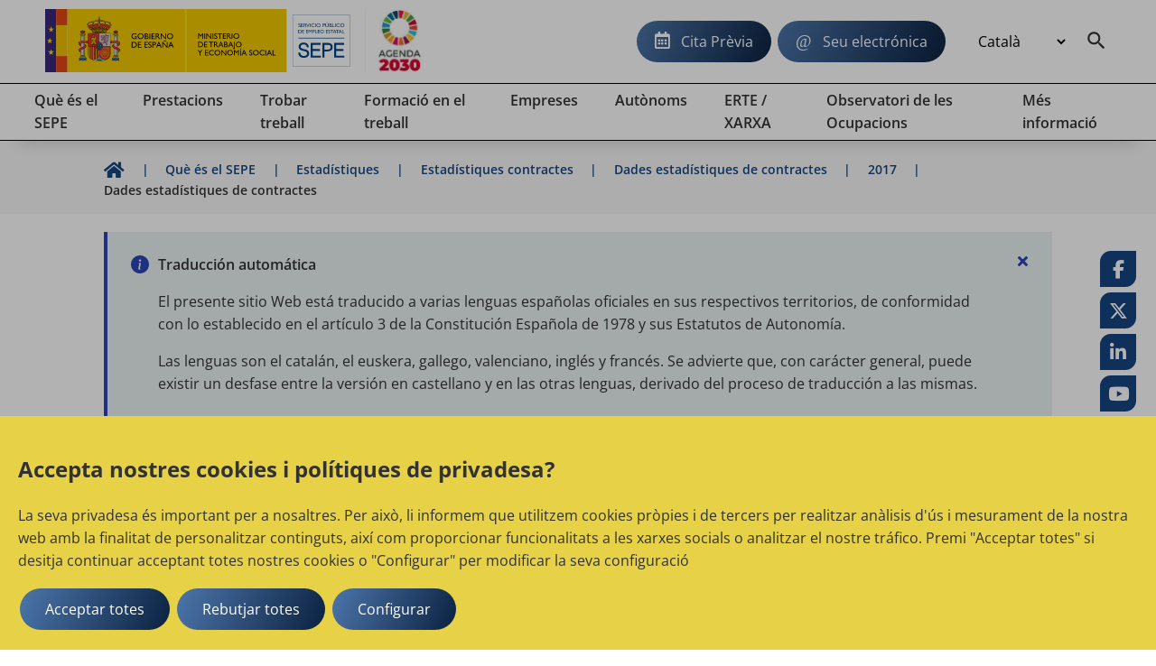

--- FILE ---
content_type: text/html;charset=UTF-8
request_url: https://sepe.es/HomeSepe/ca/que-es-el-sepe/estadisticas/contratos/estadisticas-nuevas/2017/septiembre.html
body_size: 13722
content:
	<!DOCTYPE html>
	<html xml:lang="ca" lang="ca">
		<head>
		<meta charset="utf-8">
		<meta http-equiv="X-UA-Compatible" content="IE=edge">
		<meta name="viewport" content="width=device-width, initial-scale=1">
			<meta name="description" content="Estadisticas i dades d&#039;ocupació oferts pel Servei Publico d&#039;Ocupació Estatal. Resum estadistico d&#039;atur registrat i contractes mensuals. Dades anuals del mercat de treball i perfils dels demandants.">
			<meta name="keywords" content="Servei Publico d&#039;Ocupació Estatal, SEPE, INEM, Ministeri d&#039;Ocupació i Seguretat Social, cita prèvia, cobrar l&#039;atur, prestacion per desocupació, oficina d&#039;ocupació, contracte de treball, reforma laboral">


		
	
	
		<link rel="canonical" href="https://www.sepe.es/HomeSepe/ca/que-es-el-sepe/estadisticas/contratos/estadisticas-nuevas/2017/septiembre.html">


		<link rel="alternate" href="https://www.sepe.es/HomeSepe/es/que-es-el-sepe/estadisticas/contratos/estadisticas-nuevas/2017/septiembre.html" hreflang="es">
		<link rel="alternate" href="https://www.sepe.es/HomeSepe/ca/que-es-el-sepe/estadisticas/contratos/estadisticas-nuevas/2017/septiembre.html" hreflang="ca">
		<link rel="alternate" href="https://www.sepe.es/HomeSepe/eu/que-es-el-sepe/estadisticas/contratos/estadisticas-nuevas/2017/septiembre.html" hreflang="eu">
		<link rel="alternate" href="https://www.sepe.es/HomeSepe/gl/que-es-el-sepe/estadisticas/contratos/estadisticas-nuevas/2017/septiembre.html" hreflang="gl">
		<link rel="alternate" href="https://www.sepe.es/HomeSepe/fr/que-es-el-sepe/estadisticas/contratos/estadisticas-nuevas/2017/septiembre.html" hreflang="fr">
		<link rel="alternate" href="https://www.sepe.es/HomeSepe/en/que-es-el-sepe/estadisticas/contratos/estadisticas-nuevas/2017/septiembre.html" hreflang="en">
		<link rel="alternate" href="https://www.sepe.es/HomeSepe/que-es-el-sepe/estadisticas/contratos/estadisticas-nuevas/2017/septiembre.html" hreflang="x-default">




		<meta name="author" content="Servicio P&uacute;blico de Empleo Estatal">
		<meta name="Copyright" content="Servicio P&uacute;blico de Empleo Estatal 2023" />

	    

		
		
		<meta itemprop="name" content="Dades estadístiques de contractes | Servei Públic d&#039;Ocupació Estatal"/>
		<meta itemprop="description" content="Estadisticas i dades d&#039;ocupació oferts pel Servei Publico d&#039;Ocupació Estatal. Resum estadistico d&#039;atur registrat i contractes mensuals. Dades anuals del mercat de treball i perfils dels demandants."/>
		<meta itemprop="image" content=""/>
		
		<meta name="twitter:site" content="@empleo_SEPE"/>
		<meta name="twitter:title" content="Dades estadístiques de contractes | Servei Públic d&#039;Ocupació Estatal"/>
		<meta name="twitter:description" content="Estadisticas i dades d&#039;ocupació oferts pel Servei Publico d&#039;Ocupació Estatal. Resum estadistico d&#039;atur registrat i contractes mensuals. Dades anuals del mercat de treball i perfils dels demandants."/>
		<meta name="twitter:creator" content="Servicio P&uacute;blico de Empleo Estatal"/>
		<meta name="twitter:image:src" content=""/>
		
		<meta property="og:title" content="Dades estadístiques de contractes | Servei Públic d&#039;Ocupació Estatal" />
		<meta property="og:type" content="article" />
		<meta property="og:url" content="/HomeSepe/ca/que-es-el-sepe/estadisticas/contratos/estadisticas-nuevas/2017/septiembre.html" />
		<meta property="og:image" content="" />
		<meta property="og:description" content="Estadisticas i dades d&#039;ocupació oferts pel Servei Publico d&#039;Ocupació Estatal. Resum estadistico d&#039;atur registrat i contractes mensuals. Dades anuals del mercat de treball i perfils dels demandants." />
		<meta property="og:site_name" content="Servicio P&uacute;blico de Empleo Estatal" />
		
		<meta property="article:tag" content="Cifras,Estadisticas,Trabajo,SEPE,Seguridad_social,Paro,Contratos_de_trabajo," />


			<title>Dades estadístiques de contractes | Servei Públic d&#039;Ocupació Estatal</title>
		<!-- Archivos css -->                                         
		<!-- POSICIONAMIENTO DE FAQs EN GOOGLE                -->
		<!--                                            -->






			<link rel="stylesheet" href="/HomeSepe/.resources/site-portal-sepe/webresources/css/all~2023-10-02-09-05-56-000~cache.css" media="all" />
			<link rel="stylesheet" href="/HomeSepe/.resources/site-portal-sepe/webresources/css/components~2025-10-30-17-34-47-554~cache.css" media="all" />
			<link rel="stylesheet" href="/HomeSepe/.resources/site-portal-sepe/webresources/css/fonts~2023-12-18-11-11-09-000~cache.css" media="all" />
			<link rel="stylesheet" href="/HomeSepe/.resources/site-portal-sepe/webresources/css/style~2025-03-11-13-08-27-000~cache.css" media="all" />
			<link rel="stylesheet" href="/HomeSepe/.resources/site-portal-sepe/webresources/css/lightbox~2023-09-25-12-34-38-000~cache.css" media="all" />
			<link rel="stylesheet" href="/HomeSepe/.resources/site-portal-sepe/webresources/css/style-print~2023-09-25-12-34-38-000~cache.css" media="print" />
			<link rel="stylesheet" href="/HomeSepe/.resources/site-portal-sepe/webresources/css/bootstrap-grid~2023-09-25-12-34-38-000~cache.css" media="all" />
			<link rel="stylesheet" href="/HomeSepe/.resources/site-portal-sepe/webresources/css/menu~2024-12-17-08-38-29-000~cache.css" media="all" />
			<link rel="stylesheet" href="/HomeSepe/.resources/glosario/webresources/css/glosarioEvolucion~2024-08-28-13-12-53-000~cache.css" media="all" />
			<link rel="stylesheet" href="/HomeSepe/.resources/glosario/webresources/css/glosario~2023-07-12-09-29-52-000~cache.css" media="all" />
			<link rel="stylesheet" href="/HomeSepe/.resources/video-player-lm/webresources/videojs/8.6.1/video-js.css" media="all" />
		
		<!-- css de la plantilla de Publicaciones Oficiales -->


		<!-- css de las plantillas de Garantia Juvenil -->
		
		<!-- css de las plantillas de Observatorio -->
		
		<!-- fin css -->
                <link rel="icon" href="/.resources/site-portal-sepe/webresources/img/favicon.png" sizes="32x32" type="image/png">
		<!-- Archivos JS -->
		
		
		
			<script src="/HomeSepe/.resources/site-portal-sepe/webresources/js/jquery-3.5.1.min~2023-09-25-12-34-44-000~cache.js"></script>
			<script src="/HomeSepe/.resources/site-portal-sepe/webresources/js/app~2024-04-25-14-24-10-000~cache.js"></script>
			<script src="/HomeSepe/.resources/site-portal-sepe/webresources/js/lazysizes/lazysizes.min.js"></script>
			<script src="/HomeSepe/.resources/site-portal-sepe/webresources/js/cookies.js"></script>
			<script src="/HomeSepe/.resources/site-portal-sepe/webresources/js/downloadHtml~2024-06-21-08-51-52-000~cache.js"></script>
			<script src="/HomeSepe/.resources/site-portal-sepe/webresources/js/tablaAvanzada.js"></script>
			<script src="/HomeSepe/.resources/site-portal-sepe/webresources/js/bootstrap.min~2023-09-25-12-34-44-000~cache.js"></script>
			<script src="/HomeSepe/.resources/observatorio/webresources/js/observatorioUtils~2025-06-13-10-11-15-000~cache.js"></script>
			<script src="/HomeSepe/.resources/site-portal-sepe/webresources/js/videos~2023-09-25-12-34-45-000~cache.js"></script>
			<script src="/HomeSepe/.resources/visualizacion-analiticas-lm/webresources/js/contabilizarCookies~2025-02-17-15-07-57-000~cache.js"></script>
			<script src="/HomeSepe/.resources/destacados-portal-lm/webresources/js/js.cookie.min~2023-10-23-11-24-49-000~cache.js"></script>
			<script src="/HomeSepe/.resources/modulo-notificaciones-lm/webresources/js/client~2025-02-19-11-42-16-000~cache.js"></script>
			<script src="/HomeSepe/.resources/modulo-notificaciones-lm/webresources/js/sw.js"></script>
			<script src="/HomeSepe/.resources/visualizacion-analiticas-lm/webresources/js/contabilizarFAQs~2025-06-30-09-09-24-000~cache.js"></script>
			<script src="/HomeSepe/.resources/glosario/webresources/js/loadGlosario~2024-08-29-13-40-41-000~cache.js"></script>
			<script src="/HomeSepe/.resources/glosario/webresources/js/glosario~2024-11-21-15-46-54-000~cache.js"></script>
			<script src="/HomeSepe/.resources/video-player-lm/webresources/videojs/8.6.1/video.min.js"></script>
		
		<!-- js sacados del theme con defers -->
		<script defer src="/.resources/site-portal-sepe/webresources/js/createPDFLink.js?17/11/2025 10:24:29"></script>
		<script defer src="/.resources/site-portal-sepe/webresources/js/menu.js"></script>
		<script defer src="/.resources/site-portal-sepe/webresources/js/table/jquery.tablesorter.js"></script>
		<script defer src="/.resources/site-portal-sepe/webresources/js/slick.min.js"></script>
		<script defer src="/.resources/site-portal-sepe/webresources/js/tablaAvanzada.js"></script>


		



		
		




            <script type="text/plain">
    //cookie aviso
    var cookieAvisoName = document.getElementById("cookieAvisoName");
    if (typeof cookieAvisoName !== "undefined" && cookieAvisoName != null) {
      var cookieAvisoVal = cookieAvisoName.value;
      var cookieVal = getCookie(cookieAvisoVal);
    
      if (cookieVal == "false" || cookieVal=="") {
        var element = document.getElementById('myModal');
    
        if (typeof element !== "undefined" && element != null) {
          document.getElementById("myModal").style.display = "block";
        }
      }
    }
</script>
        <div class="js-cookies-wrapper">
                    <span class="d-none js-cookie" id="cookiepolitica1"
                          data-name="cookiepolitica1"
                          data-value=""
                          data-type="necessary"
                          data-domain=""
                          data-enabled="true"
                          data-ishttponly="true"
                          data-maxage=""
                          data-path=""
                          data-secure="false"
                          data-taguuid="6e424d64-fba6-4357-be3c-d84ea5e529a7"
                    >
                    </span>
            <span class="d-none js-snippet-wrapper" id="mTag-6e424d64-fba6-4357-be3c-d84ea5e529a7">
                <script type="text/plain">
    //cookie politica de cookies
    var cookie = document.getElementsByName("nameCookie");
    if(cookie.length>0){
        var cookieName = cookie[0].value;
        if (!getCookie(cookieName)) {
            document.getElementById('cookiePolitica').className += ' show';
        }
    }
</script>
            </span>
        </div>
            

    <script> 
        if (getCookie('cookie_consent_analysis') == 'true')
        {
            var scriptDestacados = document.createElement('script');
            scriptDestacados.src = '/.resources/destacados-portal-lm/webresources/js/destacados.js';
            scriptDestacados.type = 'text/javascript';
            
            document.head.appendChild(scriptDestacados);
        }
    </script>

            
    <script> 
        if (getCookie('cookie_consent_analysis') == 'true')
        {
<!-- Google Analytics -->
	<!-- El id de GA no se utiliza en entornos no productivos ni en el Author de Producción. -->
  var metaTag = document.createElement('meta');        
  metaTag.name = 'google-site-verification';        
  metaTag.content = 'HEc8abJdv2Pbf_DuL_awfqTHSWm_zM02iAHP7-e3NKs';        
  document.head.appendChild(metaTag);
  
<!-- Google Tag Manager -->
  <!-- El id de GTagMan no se utiliza en entornos no productivos ni en el Author de Producción. -->
  (function(w,d,s,l,i){w[l]=w[l]||[];w[l].push({'gtm.start':
  new Date().getTime(),event:'gtm.js'});var f=d.getElementsByTagName(s)[0],
  j=d.createElement(s),dl=l!='dataLayer'?'&l='+l:'';j.async=true;j.src=
  'https://www.googletagmanager.com/gtm.js?id='+i+dl;f.parentNode.insertBefore(j,f);
  })(window,document,'script','dataLayer','GTM-K9554T8');
<!-- End Google Tag Manager -->
<!-- Clarity -->
  
	  (function(c,l,a,r,i,t,y){
		c[a]=c[a]||function(){(c[a].q=c[a].q||[]).push(arguments)};
		t=l.createElement(r);
		t.async=1;
		t.src="https://www.clarity.ms/tag/"+i;
		y=l.getElementsByTagName(r)[0];
		y.parentNode.insertBefore(t,y);
	  })
	  (window, document, "clarity", "script", "bmeo4qi85f");
  
<!-- end Clarity -->

        }
    </script>



			<!-- Script de implantacion para sepe.es-->
				<script async="async" type="text/javascript" src="https://sepe--es.insuit.net/i4tservice/insuit-app.js"></script>
			
			<script>
			<!-- EkaraRum -->
				var ekaraRumConf = { trackerUID: "c0acd54b-1e7e-4fa3-80f9-8a59c076861e" }
  				var scriptElement = document.createElement('script');        
  				scriptElement.async = true;        
  				scriptElement.src = 'https://ekararum.ip-label.net/ekararum.js';        
  				document.head.appendChild(scriptElement);
			<!-- End EkaraRum -->
			</script>

		<!-- fin js -->
		</head>
		<body>
<div class="cookies-veil  js-cookies-banner" role="dialog" aria-labelledby="cookiebannertitle"> 
    <div class="cookies-banner ">
        <div class="cookies-banner-text">
                <p id="cookiebannertitle" class="h2-class">Accepta nostres cookies i polítiques de privadesa?</p>
                <p>La seva privadesa &eacute;s important per a nosaltres. Per aix&ograve;, li informem que utilitzem cookies pr&ograve;pies i de tercers per realitzar an&agrave;lisis d'&uacute;s i mesurament de la nostra web amb la finalitat de personalitzar continguts, aix&iacute; com proporcionar funcionalitats a les xarxes socials o analitzar el nostre tr&aacute;fico. Premi "Acceptar totes" si desitja continuar acceptant totes nostres cookies o "Configurar" per modificar la seva configuraci&oacute;</p>
        </div>
        <button  class="js-cookies-accept btn se-btn-main">Acceptar totes</button>
        <button  class="js-cookies-reject btn se-btn-main">Rebutjar totes</button>
        <button  class="js-cookies-configure se-btn-main" data-toggle="modal" data-target="#js-cookies-panel">Configurar</button>
    </div>
</div>

<div class="modal fade cookies-panel" id="js-cookies-panel" data-backdrop="static" data-keyboard="false" tabindex="-1"
     aria-labelledby="staticBackdropLabel">
    <div class="modal-dialog modal-xl modal-dialog-centered">
        <div class="modal-content">
            <div class="modal-header">
                    <p class="modal-title" id="staticBackdropLabel">Política de cookies</p>
                <button type="button" class="btn-close" data-dismiss="modal" aria-label="common.cookies.cerrar"></button>
            </div>
            <div class="modal-body">
                <div class="row js-tabs">
                    <div class="col-12 col-md-4 tab-list--wrap">
                        <ul class="nav flex-column" role="tablist">
                                        <li class="nav-item">
                                            <a class="cookie-tab" href="#"
                                               type="button" role="tab"
                                               aria-controls="privacy-cookies-tab" 
                                               aria-selected="true">La seva privadesa
                                            </a>
                                        </li>
                                        <li class="nav-item">
                                            <a class="cookie-tab" href="#"
                                               type="button" role="tab"
                                               aria-controls="necessary-cookies-tab" >Cookies estrictament necessària
                                            </a>
                                        </li>
                                        <li class="nav-item">
                                            <a class="cookie-tab" href="#"
                                               type="button" role="tab"
                                               aria-controls="functionality-cookies-tab" >Cookies de preferència o personalització
                                            </a>
                                        </li>
                                        <li class="nav-item">
                                            <a class="cookie-tab" href="#"
                                               type="button" role="tab"
                                               aria-controls="analysis-cookies-tab" >Cookies d&#039;analisis o  mesurament
                                            </a>
                                        </li>
                                        <li class="nav-item">
                                            <a class="cookie-tab" href="#"
                                               type="button" role="tab"
                                               aria-controls="policy-cookies-tab" >Política de cookies
                                            </a>
                                        </li>
                        </ul>
                    </div>

				<div class="col-12 col-md-8 tab-content--wrap">
                        <div class="tab-content js-tabpannels" id="nav-tabContent">
                                        <div class="tab-pane fade active show"
                                             id="privacy-cookies-tab" role="tabpanel"
                                             aria-labelledby="privacy-cookies-tab" 
                                               aria-hidden="false">
                                                <h3>La seva privadesa és important per a nosaltres</h3>
                                                <p>Les cookies s&oacute;n arxius de text molt petits que s&#39;emmagatzemen en el seu ordinador quan visita un lloc web. Utilitzem cookies per a diverses finalitats i per millorar la seva experi&egrave;ncia en l&iacute;nia en el nostre lloc web (per exemple, per recordar les dades d&#39;acc&eacute;s al seu compte).</p>

<p>Vost&egrave; pot canviar les seves prefer&egrave;ncies i rebutjar que s&#39;emmagatzemin certs tipus de cookies en el seu ordinador mentre navega pel nostre lloc web. Tamb&eacute; pot eliminar les cookies ja emmagatzemades en el seu ordinador, per&ograve; tingui en compte que l&#39;eliminaci&oacute; de les cookies pot impedir-li utilitzar parts del nostre lloc web.</p>

                                        </div>
                                        <div class="tab-pane fade"
                                             id="necessary-cookies-tab" role="tabpanel"
                                             aria-labelledby="necessary-cookies-tab" >
                                                <h3>Cookies estrictament necessària</h3>
                                                <p>Aquestes cookies s&oacute;n essencials per proporcionar-li els serveis disponibles a trav&eacute;s del nostre lloc web i per permetre-li utilitzar certes caracter&iacute;stiques del nostre lloc web.</p><p>Sense aquestes cookies, no podem oferir-li determinats serveis en el nostre lloc web.</p>
                                                <div class="form-check form-switch">
                                                    <input type="checkbox" checked="checked"
                                                                disabled="disabled"
                                                           class="js-checkbox-cookie-consent form-check-input"
                                                           id="necessary-check"
                                                           name="necessary-cookies">
                                                    <label class="form-check-label" for="necessary-check"
                                                           data-active="Activo"
                                                           data-inactive="Inactivo"></label>
                                                </div>
                                        </div>
                                        <div class="tab-pane fade"
                                             id="functionality-cookies-tab" role="tabpanel"
                                             aria-labelledby="functionality-cookies-tab" >
                                                <h3>Cookies de preferència o personalització</h3>
                                                <p>Aquestes cookies s&#39;utilitzen per oferir-li una experi&egrave;ncia m&eacute;s personalitzada en el nostre lloc web i per recordar les eleccions que fa quan utilitza el nostre lloc web.</p>

<p>Per exemple, podem utilitzar cookies de funcionalitat per recordar les seves prefer&egrave;ncies d&#39;idioma o recordar les seves dades d&#39;acc&eacute;s.</p>

                                                <div class="form-check form-switch">
                                                    <input type="checkbox" checked="checked"
                                                           class="js-checkbox-cookie-consent form-check-input"
                                                           id="functionality-check"
                                                           name="functionality-cookies">
                                                    <label class="form-check-label" for="functionality-check"
                                                           data-active="Activo"
                                                           data-inactive="Inactivo"></label>
                                                </div>
                                        </div>
                                        <div class="tab-pane fade"
                                             id="analysis-cookies-tab" role="tabpanel"
                                             aria-labelledby="analysis-cookies-tab" >
                                                <h3>Cookies d&#039;analisis o  mesurament</h3>
                                                <p>Aquestes cookies s&#39;utilitzen per recopilar informaci&oacute; amb la finalitat d&#39;analitzar el tr&aacute;fico del nostre lloc web i com ho utilitzen els visitants.</p>

<p>Per exemple, aquestes cookies poden rastrejar coses com el temps que vost&egrave; passa en el lloc web o les p&agrave;gines que visita, la qual cosa ens ajuda a entendre com podem millorar el nostre lloc web per a vost&egrave;.</p>

<p>La informaci&oacute;n recopilada a trav&eacute;s de estas cookies de an&aacute;lisis o medici&oacute;n no identifica a ning&uacute;n visitante individual.</p>

                                                <div class="form-check form-switch">
                                                    <input type="checkbox" checked="checked"
                                                           class="js-checkbox-cookie-consent form-check-input"
                                                           id="analysis-check"
                                                           name="analysis-cookies">
                                                    <label class="form-check-label" for="analysis-check"
                                                           data-active="Activo"
                                                           data-inactive="Inactivo"></label>
                                                </div>
                                        </div>
                                        <div class="tab-pane fade"
                                             id="policy-cookies-tab" role="tabpanel"
                                             aria-labelledby="policy-cookies-tab" >
                                                <h3>Política de cookies</h3>
                                                <p>Una cookie &eacute;s un arxiu que es descarrega en l'ordinador, smartphone o tablet en accedir a determinades p&agrave;gines web. Les cookies permeten emmagatzemar i recuperar informaci&oacute; sobre els h&agrave;bits de navegaci&oacute; que s'efectua des d'aquest equip. El navegador de l'usuari memoritza cookies en el disc dur solament mentre roman oberta la sessi&oacute;. Les cookies no contenen cap classe d'informaci&oacute; personal espec&iacute;fica, i la majoria s'esborra del disc dur en finalitzar la sessi&oacute; de navegador (les denominades cookies de sessi&oacute;).</p><p>La majoria dels navegadors accepta com a est&agrave;ndard les cookies i, amb independ&egrave;ncia de les mateixes, permet o impedeix en els ajustos de seguretat les cookies temporals o memoritzades.</p><p>Per con&egrave;ixer m&eacute;s informaci&oacute; sobre les cookies en <a href="https://sepe.es" target="_blank">SEPE</a>.</p><p>Quins tipus de cookies utilitza aquest lloc web?</p><p>De tercers</p><p>An&agrave;lisi: permeten quantificar el nombre d'usuaris i aix&ograve;; realitzar la mitjana estad&iacute;stica de la utilitzaci&oacute;; que fan del servei ofert. Per a aix&ograve;; s'analitza la teva navegaci&oacute; en el nostre lloc web amb la finalitat de millorar l'oferta de productes o serveis que t'oferim.</p><p>En particular, aquest lloc web utilitza <a href="https://%20developers.google.com/analytics/devguides/collection/analyticsjs/cookie-usage" target="_blank">Google Analytics</a>, un servei anal&iacute;tic de web prestat per Google, Inc. amb domicili  en los Estados Unidos y sede central en   1600  Amphitheatre Parkway, Mountain View, Calif&ograve;rnia  94043  . Per a la prestaci&oacute; d'aquests serveis, Google Analytics utilitza cookies que recopilen la informaci&oacute;, inclosa l'adre&ccedil;a IP de l'usuari, que seria; transmesa, tractada i emmagatzemada per Google en els termes fixats a la web <a href="http://www.google.com/">www.google.com</a>, incloent la possible transmissi&oacute; d'aquesta informaci&oacute; a tercers per raons d'exig&egrave;ncia legal o quan aquestes terceres processin la informaci&oacute;. per compte de Google.</p><p>Sepe.es tamb&eacute; usa Microsoft Clarity com a eina d'Analytica. Clarity &eacute;s una cookie de tipus anal&iacute;tica i permet analitzar el comportament dels usuaris a la nostra web, a trav&eacute;s de reproduccions de sessions i mapes de calor. Clarity compleix amb el Reglament General de Protecci&oacute; de Dades com un responsable de<a href="https://privacy.microsoft.com/es-es/privacystatement"> tractament. Declaraci&oacute; de Privadesa de Microsoft</a>. Microsoft Clarity no mostra cap informaci&oacute; personal al nostre organisme.</p><p>Sepe.es utilitza Dynatrace per al monitoratge i an&agrave;lisi del rendiment del lloc web. En concret Dynatrace s'utilitza per identificar els dispositius que es comuniquen, guarda el nom de les accions que realitza l'usuari i les interrelacions del mateix amb el lloc web. <a href="https://www.dynatrace.com/support/help/manage/data-privacy-and-security/data-privacy/cookies">En aquest enlla&ccedil; pots trobar m&eacute;s informaci&oacute; de la pol&iacute;tica de privadesa de Dynatrace</a>.</p><p>El Servei P&uacute;blic d'Ocupaci&oacute; Estatal no es fa responsable del contingut de les pol&iacute;tiques de privadesa dels tercers inclosos en aquesta pol&iacute;tica de cookies.</p><p>Si tens dubtes sobre aquesta pol&iacute;tica de cookies pots<strong> </strong>contactar amb el SEPE</p>
                                        </div>
                        </div>
                    </div>
                </div>
            </div>
		
            <div class="modal-footer">
                <button type="button" class="se-btn-main js-cookies-accept">Acceptar</button>
            </div>
			</div>
        </div>
    </div>
</div>			<div class="se-layout--wrapper no-js">
				<div class="se-layout--head">
<div class="se-head-wrapper">
    <header class="se-head-container">
        <div class="se-header">
            <div class="se-logo">





		<h1 class="se-logo--head">
		  <a class="se-logo--lnk" href="https://sepe.es/HomeSepe/ca" lang="es">
			<img class="se-logo--img" src="/dam/jcr:a0f14b29-31c9-4ddd-9433-0f5093549248/SEPE_web_cas.svg" alt="Servicio Público de Empleo Estatal, Ministerio de Trabajo y Economía Social, Gobierno de España">
		  </a>
		</h1>
		<a class="se-logo--lnk2" href="https://www.mdsocialesa2030.gob.es/agenda2030/index.htm" target="_blank">
			<img lang="es" class="se-logo--img2" src="/dam/jcr:1f2070c6-933e-4993-9d5f-1186604f8505/logo2.jpg" alt="Agenda 2030">
		</a>
            </div>
        </div>

        <button class="se-headnav--menubtn" aria-haspopup="true" aria-controls="modmenu" aria-expanded="false"><span>Menu</span></button>

        <div class="se-headnav">
            
		

            <div class="se-headnav--aside">
	    	<a class="se-btn-main se-headnav--cita" href="https://sede.sepe.gob.es/portalSede/procedimientos-y-servicios/personas/proteccion-por-desempleo/cita-previa.html">Cita Prèvia</a>
                    <a class="se-btn-main se-headnav--sede" href="https://sede.sepe.gob.es/portalSede">Seu electrónica</a>

    <div class="se-headnav--lang">
      <form>
		<select class="se-headnav--lang-sel" id="idioma" aria-label="Idioma" title="Selección de idioma" name="area" onChange="location = form.area.options[form.area.selectedIndex].value;">

              <option value="/HomeSepe/que-es-el-sepe/estadisticas/contratos/estadisticas-nuevas/2017/septiembre.html">
                Espanyol
              </option>
              <option selected value="/HomeSepe/ca/que-es-el-sepe/estadisticas/contratos/estadisticas-nuevas/2017/septiembre.html">
                Català
              </option>
              <option value="/HomeSepe/eu/que-es-el-sepe/estadisticas/contratos/estadisticas-nuevas/2017/septiembre.html">
                Euskera
              </option>
              <option value="/HomeSepe/gl/que-es-el-sepe/estadisticas/contratos/estadisticas-nuevas/2017/septiembre.html">
                Gallec
              </option>
              <option value="/HomeSepe/va/que-es-el-sepe/estadisticas/contratos/estadisticas-nuevas/2017/septiembre.html">
                Valencilà
              </option>
              <option value="/HomeSepe/fr/que-es-el-sepe/estadisticas/contratos/estadisticas-nuevas/2017/septiembre.html">
                Francés
              </option>
              <option value="/HomeSepe/en/que-es-el-sepe/estadisticas/contratos/estadisticas-nuevas/2017/septiembre.html">
                Anglés
              </option>
        </select>

      </form>
    </div>
                
                    <a class="se-headnav--mainitem__srch" aria-expanded="false" aria-label="Buscador" id="btnSearch" href="/HomeSepe/ca/buscador-solr.html"></a>
                
            </div>
        </div><!-- End .se-headnav-->
    </header>

<!--main nav-->
<!--El texto explicativo de "aria-describedby" debe ser configurable y multi idioma-->
<nav class="se-navmain js-mainnav" aria-describedby="Utilice los cursores para navegar por el menú principal">
  <ul class="se-navmain--lst js-navbar">
    <!-- PRIMERA ITERACION -->
        <li class="se-navmain--item">
          <a class="se-navmain--lnk" aria-haspopup="true" href="/HomeSepe/ca/que-es-el-sepe.html"> 
            <span class="se-navmain--txt">
              Què és el SEPE
            </span>
          </a>
          <!--Nav popup-->
          <div class="se-navpop">
            <div class="se-navpop--main">
                <!--Bloque enlaces subsecciones-->
                <!-- SEGUNDA ITERACION -->
                <ul class="se-navpop--nav">                  
                      <li class="se-navpop--block">
                        <div class="se-navpop--title">
                          <a href="/HomeSepe/ca/que-es-el-sepe/mision-vision-valores.html" class="se-navpop--mlnk">
                              Què és el SEPE - Missió, visió, valors
                          </a>
                        </div>
                      </li>
                      <li class="se-navpop--block">
                        <div class="se-navpop--title">
                          <a href="/HomeSepe/ca/que-es-el-sepe/Red-de-oficinas.html" class="se-navpop--mlnk">
                              Xarxa d&#039;oficines
                          </a>
                        </div>
                      </li>
                      <li class="se-navpop--block">
                        <div class="se-navpop--title">
                          <a href="/HomeSepe/ca/que-es-el-sepe/informacion-ceuta-melilla.html" class="se-navpop--mlnk">
                              Gestió del SEPE a Ceuta i Melilla
                          </a>
                        </div>
                      </li>
                      <li class="se-navpop--block">
                        <div class="se-navpop--title">
                          <a href="/HomeSepe/ca/que-es-el-sepe/otras-webs.html" class="se-navpop--mlnk">
                              Altres webs d&#039;ocupació
                          </a>
                        </div>
                      </li>
                      <li class="se-navpop--block">
                        <div class="se-navpop--title">
                          <a href="/HomeSepe/ca/que-es-el-sepe/convocatorias.html" class="se-navpop--mlnk">
                              Convocatòries i Materials de Suport
                          </a>
                        </div>
                      </li>
                      <li class="se-navpop--block">
                        <div class="se-navpop--title">
                          <a href="/HomeSepe/ca/que-es-el-sepe/normativa.html" class="se-navpop--mlnk">
                              Normativa del SEPE
                          </a>
                        </div>
                      </li>
                      <li class="se-navpop--block">
                        <div class="se-navpop--title">
                          <a href="/HomeSepe/ca/que-es-el-sepe/informacion-economico-financiera.html" class="se-navpop--mlnk">
                              Informació econòmic financera
                          </a>
                        </div>
                      </li>
                      <li class="se-navpop--block">
                        <div class="se-navpop--title">
                          <a href="/HomeSepe/ca/que-es-el-sepe/estadisticas.html" class="se-navpop--mlnk">
                              Estadístiques
                          </a>
                        </div>
                      </li>
                      <li class="se-navpop--block">
                        <div class="se-navpop--title">
                          <a href="/HomeSepe/ca/que-es-el-sepe/transparencia-sepe.html" class="se-navpop--mlnk">
                              La transparència en el SEPE
                          </a>
                        </div>
                      </li>
                      <li class="se-navpop--block">
                        <div class="se-navpop--title">
                          <a href="/HomeSepe/ca/que-es-el-sepe/comunicacion-institucional.html" class="se-navpop--mlnk">
                              Comunicació Institucional
                          </a>
                        </div>
                      </li>
                      <li class="se-navpop--block">
                        <div class="se-navpop--title">
                          <a href="/HomeSepe/ca/que-es-el-sepe/fondo-europeo-desarrollo-regional.html" class="se-navpop--mlnk">
                              Fons Europeu de Desenvolupament Regional
                          </a>
                        </div>
                      </li>
                      <li class="se-navpop--block">
                        <div class="se-navpop--title">
                          <a href="/HomeSepe/ca/que-es-el-sepe/Acciones-para-la-Igualdad-de-Genero.html" class="se-navpop--mlnk">
                              Igualtat  en el marc de les Polítiques Actives ...
                          </a>
                        </div>
                      </li>
                </ul>
                <!-- FIN SEGUNDA ITERACION -->
            </div>
          </div>
          <!--/Nav popup-->
        </li>
    
        <li class="se-navmain--item">
          <a class="se-navmain--lnk" aria-haspopup="true" href="/HomeSepe/ca/prestaciones-desempleo.html"> 
            <span class="se-navmain--txt">
              Prestacions
            </span>
          </a>
          <!--Nav popup-->
          <div class="se-navpop">
            <div class="se-navpop--main">
                <!--Bloque enlaces subsecciones-->
                <!-- SEGUNDA ITERACION -->
                <ul class="se-navpop--nav">                  
                      <li class="se-navpop--block">
                        <div class="se-navpop--title">
                          <a href="/HomeSepe/ca/prestaciones-desempleo/prestacion-contributiva.html" class="se-navpop--mlnk">
                              Prestació Contributiva
                          </a>
                        </div>
                      </li>
                      <li class="se-navpop--block">
                        <div class="se-navpop--title">
                          <a href="/HomeSepe/ca/prestaciones-desempleo/subsidio-desempleo.html" class="se-navpop--mlnk">
                              Subsidis per desocupació
                          </a>
                        </div>
                      </li>
                      <li class="se-navpop--block">
                        <div class="se-navpop--title">
                          <a href="/HomeSepe/ca/prestaciones-desempleo/quiero-cobrar-prestacion-subsidio-desempleo.html" class="se-navpop--mlnk">
                              Vull cobrar la prestació o subsidi per desocupa...
                          </a>
                        </div>
                      </li>
                      <li class="se-navpop--block">
                        <div class="se-navpop--title">
                          <a href="/HomeSepe/ca/prestaciones-desempleo/cobrando-prestacion-subsidio-desempleo.html" class="se-navpop--mlnk">
                              Estic cobrant la prestació o subsidi de desocup...
                          </a>
                        </div>
                      </li>
                      <li class="se-navpop--block">
                        <div class="se-navpop--title">
                          <a href="/HomeSepe/ca/prestaciones-desempleo/complemento-de-apoyo-empleo.html" class="se-navpop--mlnk">
                              Complement de suport a l&#039;ocupació
                          </a>
                        </div>
                      </li>
                      <li class="se-navpop--block">
                        <div class="se-navpop--title">
                          <a href="/HomeSepe/ca/prestaciones-desempleo/presentar-documentos-sepe.html" class="se-navpop--mlnk">
                              Situacion legal de desocupació
                          </a>
                        </div>
                      </li>
                      <li class="se-navpop--block">
                        <div class="se-navpop--title">
                          <a href="/HomeSepe/ca/prestaciones-desempleo/FAQS.html" class="se-navpop--mlnk">
                              FAQS Prestaciones por Desempleo
                          </a>
                        </div>
                      </li>
                      <li class="se-navpop--block">
                        <div class="se-navpop--title">
                          <a href="/HomeSepe/ca/prestaciones-desempleo/prestaciones-desempleo-trabajo-ue.html" class="se-navpop--mlnk">
                              La meva prestació per desocupació i el treball ...
                          </a>
                        </div>
                      </li>
                      <li class="se-navpop--block">
                        <div class="se-navpop--title">
                          <a href="/HomeSepe/ca/prestaciones-desempleo/artistas.html" class="se-navpop--mlnk">
                              Prestación especial artistas
                          </a>
                        </div>
                      </li>
                      <li class="se-navpop--block">
                        <div class="se-navpop--title">
                          <a href="/HomeSepe/ca/prestaciones-desempleo/tramites-prestaciones-subsidios-desempleo.html" class="se-navpop--mlnk">
                              Tràmits de prestacions i subsidis per desocupac...
                          </a>
                        </div>
                      </li>
                      <li class="se-navpop--block">
                        <div class="se-navpop--title">
                          <a href="/HomeSepe/ca/prestaciones-desempleo/medidas-apoyo-afectados-dana.html" class="se-navpop--mlnk">
                              Mesures de suport DANA 
                          </a>
                        </div>
                      </li>
                </ul>
                <!-- FIN SEGUNDA ITERACION -->
            </div>
          </div>
          <!--/Nav popup-->
        </li>
    
        <li class="se-navmain--item">
          <a class="se-navmain--lnk" aria-haspopup="true" href="/HomeSepe/ca/encontrar-trabajo.html"> 
            <span class="se-navmain--txt">
              Trobar treball
            </span>
          </a>
          <!--Nav popup-->
          <div class="se-navpop">
            <div class="se-navpop--main">
                <!--Bloque enlaces subsecciones-->
                <!-- SEGUNDA ITERACION -->
                <ul class="se-navpop--nav">                  
                      <li class="se-navpop--block">
                        <div class="se-navpop--title">
                          <a href="/HomeSepe/ca/encontrar-trabajo/politicas-de-empleo-normativa.html" class="se-navpop--mlnk">
                              Políticas Activas de Empleo
                          </a>
                        </div>
                      </li>
                      <li class="se-navpop--block">
                        <div class="se-navpop--title">
                          <a href="/HomeSepe/ca/encontrar-trabajo/ofertas-empleo.html" class="se-navpop--mlnk">
                              Ofertes d&#039;ocupació
                          </a>
                        </div>
                      </li>
                      <li class="se-navpop--block">
                        <div class="se-navpop--title">
                          <a href="/HomeSepe/ca/encontrar-trabajo/orientacion-profesional.html" class="se-navpop--mlnk">
                              Ofertes d&#039;ocupació
                          </a>
                        </div>
                      </li>
                      <li class="se-navpop--block">
                        <div class="se-navpop--title">
                          <a href="/HomeSepe/ca/encontrar-trabajo/Garantia-Juvenil.html" class="se-navpop--mlnk">
                              Garantía Juvenil
                          </a>
                        </div>
                      </li>
                      <li class="se-navpop--block">
                        <div class="se-navpop--title">
                          <a href="/HomeSepe/ca/encontrar-trabajo/empleo-europa.html" class="se-navpop--mlnk">
                              EURES: Trobar ocupació a Europa
                          </a>
                        </div>
                      </li>
                      <li class="se-navpop--block">
                        <div class="se-navpop--title">
                          <a href="/HomeSepe/ca/encontrar-trabajo/empleo-para-personas-con-discapacidad.html" class="se-navpop--mlnk">
                              Empleo para personas con discapacidad
                          </a>
                        </div>
                      </li>
                      <li class="se-navpop--block">
                        <div class="se-navpop--title">
                          <a href="/HomeSepe/ca/encontrar-trabajo/agencias-colocacion.html" class="se-navpop--mlnk">
                              Agències de col·locació
                          </a>
                        </div>
                      </li>
                      <li class="se-navpop--block">
                        <div class="se-navpop--title">
                          <a href="/HomeSepe/ca/encontrar-trabajo/plan-recuperacion-transformacion-resiliencia.html" class="se-navpop--mlnk">
                              Pla de Recuperació, Transformació i Resiliència
                          </a>
                        </div>
                      </li>
                      <li class="se-navpop--block">
                        <div class="se-navpop--title">
                          <a href="/HomeSepe/ca/encontrar-trabajo/Programas-e-Instituciones-Europeas.html" class="se-navpop--mlnk">
                              EaSI (Empleo e Innovación Social) del FSE+
                          </a>
                        </div>
                      </li>
                </ul>
                <!-- FIN SEGUNDA ITERACION -->
            </div>
          </div>
          <!--/Nav popup-->
        </li>
    
        <li class="se-navmain--item">
          <a class="se-navmain--lnk" aria-haspopup="true" href="/HomeSepe/ca/formacion-trabajo.html"> 
            <span class="se-navmain--txt">
              Formació en el treball
            </span>
          </a>
          <!--Nav popup-->
          <div class="se-navpop">
            <div class="se-navpop--main">
                <!--Bloque enlaces subsecciones-->
                <!-- SEGUNDA ITERACION -->
                <ul class="se-navpop--nav">                  
                      <li class="se-navpop--block">
                        <div class="se-navpop--title">
                          <a href="/HomeSepe/ca/formacion-trabajo/sistema-formacion-trabajo.html" class="se-navpop--mlnk">
                              Què és el Sistema de Formació Professional per ...
                          </a>
                        </div>
                      </li>
                      <li class="se-navpop--block">
                        <div class="se-navpop--title">
                          <a href="/HomeSepe/ca/formacion-trabajo/iniciativas-formacion-trabajo.html" class="se-navpop--mlnk">
                              Iniciatives de la formació en el treball
                          </a>
                        </div>
                      </li>
                      <li class="se-navpop--block">
                        <div class="se-navpop--title">
                          <a href="/HomeSepe/ca/formacion-trabajo/catalogo-especialidades-formativas.html" class="se-navpop--mlnk">
                              Catàleg d&#039;Especialitats Formatives
                          </a>
                        </div>
                      </li>
                      <li class="se-navpop--block">
                        <div class="se-navpop--title">
                          <a href="/HomeSepe/ca/formacion-trabajo/registro-estatal-entidades-formacion.html" class="se-navpop--mlnk">
                              Registro Estatal de Entidades de Formación
                          </a>
                        </div>
                      </li>
                      <li class="se-navpop--block">
                        <div class="se-navpop--title">
                          <a href="/HomeSepe/ca/formacion-trabajo/calidad-evaluacion-formacion-trabajo.html" class="se-navpop--mlnk">
                              Avaluació de la formació
                          </a>
                        </div>
                      </li>
                      <li class="se-navpop--block">
                        <div class="se-navpop--title">
                          <a href="/HomeSepe/ca/formacion-trabajo/instrumentos-europeos-favorecer-movilidad-formacion.html" class="se-navpop--mlnk">
                              Programes i iniciatives comunitàries
                          </a>
                        </div>
                      </li>
                      <li class="se-navpop--block">
                        <div class="se-navpop--title">
                          <a href="/HomeSepe/ca/formacion-trabajo/cedefop.html" class="se-navpop--mlnk">
                              Centre Europeu per al Desenvolupament de la For...
                          </a>
                        </div>
                      </li>
                      <li class="se-navpop--block">
                        <div class="se-navpop--title">
                          <a href="/HomeSepe/ca/formacion-trabajo/fundacion-estatal-formacion-empleo.html" class="se-navpop--mlnk">
                              Fundació Estatal per a la Formació en l&#039;Oc...
                          </a>
                        </div>
                      </li>
                </ul>
                <!-- FIN SEGUNDA ITERACION -->
            </div>
          </div>
          <!--/Nav popup-->
        </li>
    
        <li class="se-navmain--item">
          <a class="se-navmain--lnk" aria-haspopup="true" href="/HomeSepe/ca/empresas.html"> 
            <span class="se-navmain--txt">
              Empreses
            </span>
          </a>
          <!--Nav popup-->
          <div class="se-navpop">
            <div class="se-navpop--main">
                <!--Bloque enlaces subsecciones-->
                <!-- SEGUNDA ITERACION -->
                <ul class="se-navpop--nav">                  
                      <li class="se-navpop--block">
                        <div class="se-navpop--title">
                          <a href="/HomeSepe/ca/empresas/comunica-contratacion.html" class="se-navpop--mlnk">
                              Comunicar la contractació. Contrat@
                          </a>
                        </div>
                      </li>
                      <li class="se-navpop--block">
                        <div class="se-navpop--title">
                          <a href="/HomeSepe/ca/empresas/servicios-para-empresas.html" class="se-navpop--mlnk">
                              Serveis per a empreses
                          </a>
                        </div>
                      </li>
                      <li class="se-navpop--block">
                        <div class="se-navpop--title">
                          <a href="/HomeSepe/ca/empresas/Contratos-de-trabajo.html" class="se-navpop--mlnk">
                              Contractes de treball
                          </a>
                        </div>
                      </li>
                      <li class="se-navpop--block">
                        <div class="se-navpop--title">
                          <a href="/HomeSepe/ca/empresas/informacion-para-empresas.html" class="se-navpop--mlnk">
                              Informació per a les empreses
                          </a>
                        </div>
                      </li>
                      <li class="se-navpop--block">
                        <div class="se-navpop--title">
                          <a href="/HomeSepe/ca/empresas/ofertas-puestos-trabajo-en-empresas.html" class="se-navpop--mlnk">
                              Ofertes de treball de les empreses
                          </a>
                        </div>
                      </li>
                </ul>
                <!-- FIN SEGUNDA ITERACION -->
            </div>
          </div>
          <!--/Nav popup-->
        </li>
    
        <li class="se-navmain--item">
          <a class="se-navmain--lnk" aria-haspopup="true" href="/HomeSepe/ca/autonomos.html"> 
            <span class="se-navmain--txt">
              Autònoms
            </span>
          </a>
          <!--Nav popup-->
          <div class="se-navpop">
            <div class="se-navpop--main">
                <!--Bloque enlaces subsecciones-->
                <!-- SEGUNDA ITERACION -->
                <ul class="se-navpop--nav">                  
                      <li class="se-navpop--block">
                        <div class="se-navpop--title">
                          <a href="/HomeSepe/ca/autonomos/compatibiliza-tu-prestacion.html" class="se-navpop--mlnk">
                              Compatibilitza la teva prestació
                          </a>
                        </div>
                      </li>
                      <li class="se-navpop--block">
                        <div class="se-navpop--title">
                          <a href="/HomeSepe/ca/autonomos/capitaliza-tu-prestacion.html" class="se-navpop--mlnk">
                              Capitalitza la teva prestació
                          </a>
                        </div>
                      </li>
                      <li class="se-navpop--block">
                        <div class="se-navpop--title">
                          <a href="/HomeSepe/ca/autonomos/cese-actividad.html" class="se-navpop--mlnk">
                              Cessament de l&#039;activitat
                          </a>
                        </div>
                      </li>
                      <li class="se-navpop--block">
                        <div class="se-navpop--title">
                          <a href="/HomeSepe/ca/autonomos/incentivos-ayudas-emprendedores-autonomos.html" class="se-navpop--mlnk">
                              Incentius i ajudes per a Autònoms
                          </a>
                        </div>
                      </li>
                      <li class="se-navpop--block">
                        <div class="se-navpop--title">
                          <a href="/HomeSepe/ca/autonomos/trabajo-por-cuenta-propia-o-autonomo.html" class="se-navpop--mlnk">
                              Treball per compte propi o autònom
                          </a>
                        </div>
                      </li>
                      <li class="se-navpop--block">
                        <div class="se-navpop--title">
                          <a href="/HomeSepe/ca/autonomos/prestaciones-para-emprendedores-y-autonomos.html" class="se-navpop--mlnk">
                              Prestacions per a emprenedors i autònoms
                          </a>
                        </div>
                      </li>
                </ul>
                <!-- FIN SEGUNDA ITERACION -->
            </div>
          </div>
          <!--/Nav popup-->
        </li>
    
        <li class="se-navmain--item">
          <a class="se-navmain--lnk" aria-haspopup="true" href="/HomeSepe/ca/erte-red.html"> 
            <span class="se-navmain--txt">
              ERTE / XARXA
            </span>
          </a>
          <!--Nav popup-->
          <div class="se-navpop">
            <div class="se-navpop--main">
                <!--Bloque enlaces subsecciones-->
                <!-- SEGUNDA ITERACION -->
                <ul class="se-navpop--nav">                  
                      <li class="se-navpop--block">
                        <div class="se-navpop--title">
                          <a href="/HomeSepe/ca/erte-red/erte-red-personas.html" class="se-navpop--mlnk">
                              Informació i Tràmits ERTE / XARXA per a Persone...
                          </a>
                        </div>
                      </li>
                      <li class="se-navpop--block">
                        <div class="se-navpop--title">
                          <a href="/HomeSepe/ca/erte-red/erte-red-empresas.html" class="se-navpop--mlnk">
                              Informació i Tràmits ERTE / XARXA per a Emprese...
                          </a>
                        </div>
                      </li>
                </ul>
                <!-- FIN SEGUNDA ITERACION -->
            </div>
          </div>
          <!--/Nav popup-->
        </li>
    
    
    
    
        <li class="se-navmain--item">
          <a class="se-navmain--lnk" aria-haspopup="true" href="/HomeSepe/ca/que-es-observatorio.html"> 
            <span class="se-navmain--txt">
              Observatori de les Ocupacions
            </span>
          </a>
          <!--Nav popup-->
          <div class="se-navpop">
            <div class="se-navpop--main">
                <!--Bloque enlaces subsecciones-->
                <!-- SEGUNDA ITERACION -->
                <ul class="se-navpop--nav">                  
                      <li class="se-navpop--block">
                        <div class="se-navpop--title">
                          <a href="/HomeSepe/ca/que-es-observatorio/Hipatia.html" class="se-navpop--mlnk">
                              Hipatia
                          </a>
                        </div>
                      </li>
                      <li class="se-navpop--block">
                        <div class="se-navpop--title">
                          <a href="/HomeSepe/ca/que-es-observatorio/informes-mercado-trabajo.html" class="se-navpop--mlnk">
                              Mercat de treball estatal
                          </a>
                        </div>
                      </li>
                      <li class="se-navpop--block">
                        <div class="se-navpop--title">
                          <a href="/HomeSepe/ca/que-es-observatorio/informes-anuales-mercado-trabajo-provincial-municipal.html" class="se-navpop--mlnk">
                              Mercat de treball provincial i municipal
                          </a>
                        </div>
                      </li>
                      <li class="se-navpop--block">
                        <div class="se-navpop--title">
                          <a href="/HomeSepe/ca/que-es-observatorio/Colectivos-mercado-trabajo.html" class="se-navpop--mlnk">
                              Col·lectius
                          </a>
                        </div>
                      </li>
                      <li class="se-navpop--block">
                        <div class="se-navpop--title">
                          <a href="/HomeSepe/ca/que-es-observatorio/tendencias-del-empleo.html" class="se-navpop--mlnk">
                              Tendències de l&#039;ocupació
                          </a>
                        </div>
                      </li>
                      <li class="se-navpop--block">
                        <div class="se-navpop--title">
                          <a href="/HomeSepe/ca/que-es-observatorio/Ajuste-Oferta-y-demanda-de-empleo.html" class="se-navpop--mlnk">
                              Desajustaments de l&#039;oferta i demanda
                          </a>
                        </div>
                      </li>
                      <li class="se-navpop--block">
                        <div class="se-navpop--title">
                          <a href="/HomeSepe/ca/que-es-observatorio/deteccion-necesidades-formativas.html" class="se-navpop--mlnk">
                              Necessitats formatives de les ocupacions
                          </a>
                        </div>
                      </li>
                      <li class="se-navpop--block">
                        <div class="se-navpop--title">
                          <a href="/HomeSepe/ca/que-es-observatorio/perfiles-de-la-oferta-de-empleo.html" class="se-navpop--mlnk">
                              Els perfils de l&#039;oferta d&#039;ocupació
                          </a>
                        </div>
                        <!-- TERCERA ITERACION -->
                          <ul class="se-navpop--lst">
                                <li class="se-navpop--item">
                                  <a href="/HomeSepe/ca/que-es-observatorio/perfiles-de-la-oferta-de-empleo/detalle-perfil.html" class="se-navpop--lnk">
                                      Detalle del Perfil de la ocupación
                                  </a>
                                </li>
                          </ul>
                        <!-- FIN TERCERA ITERACION -->
                      </li>
                      <li class="se-navpop--block">
                        <div class="se-navpop--title">
                          <a href="/HomeSepe/ca/que-es-observatorio/Movilidad-enlaces-infografia.html" class="se-navpop--mlnk">
                              Estudis sobre mobilitat dels treballadors
                          </a>
                        </div>
                      </li>
                      <li class="se-navpop--block">
                        <div class="se-navpop--title">
                          <a href="/HomeSepe/ca/que-es-observatorio/estudios-prospectivos-sectoriales.html" class="se-navpop--mlnk">
                              Informes prospectius de sectors productius
                          </a>
                        </div>
                      </li>
                      <li class="se-navpop--block">
                        <div class="se-navpop--title">
                          <a href="/HomeSepe/ca/que-es-observatorio/informacion-mt-por-ocupacion.html" class="se-navpop--mlnk">
                              Informació del mercat de treball per ocupació
                          </a>
                        </div>
                      </li>
                      <li class="se-navpop--block">
                        <div class="se-navpop--title">
                          <a href="/HomeSepe/ca/que-es-observatorio/informacion-titulaciones.html" class="se-navpop--mlnk">
                              Mercat de treball de les persones titulades
                          </a>
                        </div>
                      </li>
                      <li class="se-navpop--block">
                        <div class="se-navpop--title">
                          <a href="/HomeSepe/ca/que-es-observatorio/competencias-personales.html" class="se-navpop--mlnk">
                              Competències personals
                          </a>
                        </div>
                      </li>
                      <li class="se-navpop--block">
                        <div class="se-navpop--title">
                          <a href="/HomeSepe/ca/que-es-observatorio/mapa-ocupaciones.html" class="se-navpop--mlnk">
                              Mapa de ofertas por ocupación
                          </a>
                        </div>
                      </li>
                </ul>
                <!-- FIN SEGUNDA ITERACION -->
            </div>
          </div>
          <!--/Nav popup-->
        </li>
    
        <li class="se-navmain--item">
          <a class="se-navmain--lnk" aria-haspopup="true" href="/HomeSepe/ca/mas-informacion-contacto.html"> 
            <span class="se-navmain--txt">
              Més informació
            </span>
          </a>
          <!--Nav popup-->
          <div class="se-navpop">
            <div class="se-navpop--main">
                <!--Bloque enlaces subsecciones-->
                <!-- SEGUNDA ITERACION -->
                <ul class="se-navpop--nav">                  
                      <li class="se-navpop--block">
                        <div class="se-navpop--title">
                          <a href="/HomeSepe/ca/mas-informacion-contacto/atencion-telefonica.html" class="se-navpop--mlnk">
                              Atenció telefònica
                          </a>
                        </div>
                      </li>
                      <li class="se-navpop--block">
                        <div class="se-navpop--title">
                          <a href="/HomeSepe/ca/mas-informacion-contacto/Atencion-online.html" class="se-navpop--mlnk">
                              Atenció online
                          </a>
                        </div>
                      </li>
                      <li class="se-navpop--block">
                        <div class="se-navpop--title">
                          <a href="/HomeSepe/ca/mas-informacion-contacto/contacta-redireccion.html" class="se-navpop--mlnk">
                              Atenció presencial<br/>
                          </a>
                        </div>
                      </li>
                      <li class="se-navpop--block">
                        <div class="se-navpop--title">
                          <a href="/HomeSepe/ca/mas-informacion-contacto/preguntas-frecuentes.html" class="se-navpop--mlnk">
                              Preguntes freqüents<br/>
                          </a>
                        </div>
                      </li>
                </ul>
                <!-- FIN SEGUNDA ITERACION -->
            </div>
          </div>
          <!--/Nav popup-->
        </li>
    
    
    
    
    
    
    
    
    
    
    
    
    <!-- FIN PRIMERA ITERACION -->
  </ul> 
</nav>
</div><!-- End .se-head-wrapper-->
<!--Modal menu-->




<!-- End Modal menu-->

<!--Modal search-->
<!--simple search-->
<div class="se-simple-pagesch">
  <form action="/HomeSepe/ca/buscador-solr.html" class="navbar-form" role="search">
    <div class="se-pagesch--wrap">
      <input aria-label="Buscar" id="nav-search" type="text" name="queryStr" class="se-pagesch--txt" placeholder="Encuentra la información que necesitas">
      <input id="tipo_pag" type="hidden" name="tipo_pag" value="on" />
      <input id="tipo_not" type="hidden" name="tipo_not" value="on" />
      <input id="tipo_doc" type="hidden" name="tipo_doc" value="on" />
      <button class="se-pagesch--sbmt" aria-label="Buscar" type="submit"></button>
    </div>
    <a class="se-btn-main se-pagesch--adv" href="/HomeSepe/ca/buscador-solr.html"><span>Búsqueda Avanzada</span></a>
  </form>
</div>
<!--/simple search-->
				</div>

					<div class="se-layout--content">
						<main class="se-layout-main">


	<nav class="se-breadcrumb">
		<ol>
				
					<li><a href="/HomeSepe/ca/"><span>SEPE</span></a></li>

				
					<li><a href="/HomeSepe/ca/que-es-el-sepe.html"><span>Què és el SEPE</span></a></li>

				
					<li><a href="/HomeSepe/ca/que-es-el-sepe/estadisticas.html"><span>Estadístiques</span></a></li>

				
					<li><a href="/HomeSepe/ca/que-es-el-sepe/estadisticas/contratos.html"><span>Estadístiques contractes</span></a></li>

				
					<li><a href="/HomeSepe/ca/que-es-el-sepe/estadisticas/contratos/estadisticas-nuevas.html"><span>Dades estadístiques de contractes</span></a></li>

				
					<li class="se-breadcrumb--lastparent"><a href="/HomeSepe/ca/que-es-el-sepe/estadisticas/contratos/estadisticas-nuevas/2017.html"><span>2017</span></a></li>

				<li aria-current="page">
					<span>Dades estadístiques de contractes</span>
				</li>
		</ol>
	</nav>
	  <div class="disclaimer se-subsec--block">
			<div class="disclaimer--content">
				<p class="disclaimer---title">Traducción automática</p>
				<div class="disclaimer--txt">	
					<p>El presente sitio Web est&aacute; traducido a varias lenguas espa&ntilde;olas oficiales en sus respectivos territorios, de conformidad con lo establecido en el art&iacute;culo 3 de la Constituci&oacute;n Espa&ntilde;ola de 1978 y sus Estatutos de Autonom&iacute;a.</p>

<p>Las lenguas son el catal&aacute;n, el euskera, gallego, valenciano, ingl&eacute;s y franc&eacute;s. Se advierte que, con car&aacute;cter general, puede existir un desfase entre la versi&oacute;n en castellano y en las otras lenguas, derivado del proceso de traducci&oacute;n a las mismas.</p>

				</div>
			</div>
			<button class="disclaimer--btn" type="button" aria-label="Cerrar"></button>
		</div>


								<div class="se-intmain--block">
										<div class="se-blq-title">
													<h2 class="se-itxsect--title">Dades estadístiques de contractes</h2>
<div class="se-area-lf">
  </div>
										</div>
								</div>
									<div class="se-subsec--block">
							

							



<div class="se-intmain--txtcont">
            <texto1> 
</texto1>&nbsp;
</div>

<div>
			<h4 class="tituloTabla">Dades estadístiques generals. Setembre 2017</h4>
		<div class="table-responsive table-hover">
			<table id="tableSepe" class="table">


<tr>

            <td>             Títol del document
</td>






            <td>             Arxiu
</td>






            <td>             Format
</td>






            <td>             Grandària
</td>

</tr>


<tr>

            <td>             Volum I. Dades del mes
</td>






            <td>             <html>
 <head></head>
 <body>
  <a href="/ca/SiteSepe/contenidos/que_es_el_sepe/estadisticas/datos_estadisticos/contratos/datos/2017/septiembre_2017/ESTADISTICA_DE_CONTRATOS_MES.xls" target="_blank" title="Abre en una nueva ventana"> <img alt="Descargar" src="/HomeSepe/ca/dam/jcr:974edfff-0eb0-476f-8e3a-eee45e124484/icoBan_es.2019-03-26-12-14-39.gif"></a> </body>
</html>
</td>






            <td>             xls
</td>






            <td>             1512
</td>

</tr>


<tr>

            <td>             Volum I. Dades del mes
</td>






            <td>             <html>
 <head></head>
 <body>
  <a href="/ca/SiteSepe/contenidos/que_es_el_sepe/estadisticas/datos_estadisticos/contratos/datos/2017/septiembre_2017/ESTADISTICA_DE_CONTRATOS_MES.pdf" target="_blank" title="Abre en una nueva ventana"> <img alt="Descargar" src="/HomeSepe/ca/dam/jcr:974edfff-0eb0-476f-8e3a-eee45e124484/icoBan_es.2019-03-26-12-14-39.gif"></a> </body>
</html>
</td>






            <td>             pdf
</td>






            <td>             2434
</td>

</tr>


<tr>

            <td>             Introducció i variables observades
</td>






            <td>             <html>
 <head></head>
 <body>
  <a href="/ca/SiteSepe/contenidos/que_es_el_sepe/estadisticas/datos_estadisticos/contratos/datos/2017/septiembre_2017/INTRODUCCION_2017.pdf" target="_blank" title="Abre en una nueva ventana"> <img alt="Descargar" src="/HomeSepe/ca/dam/jcr:974edfff-0eb0-476f-8e3a-eee45e124484/icoBan_es.2019-03-26-12-14-39.gif"></a> </body>
</html>
</td>






            <td>             pdf
</td>






            <td>             55
</td>

</tr>


<tr>

            <td>             Resum (gràfics i taules)
</td>






            <td>             <html>
 <head></head>
 <body>
  <a href="/ca/SiteSepe/contenidos/que_es_el_sepe/estadisticas/datos_estadisticos/contratos/datos/2017/septiembre_2017/RESUMEN_MES.pdf" target="_blank" title="Abre en una nueva ventana"> <img alt="Descargar" src="/HomeSepe/ca/dam/jcr:974edfff-0eb0-476f-8e3a-eee45e124484/icoBan_es.2019-03-26-12-14-39.gif"></a> </body>
</html>
</td>






            <td>             pdf
</td>






            <td>             303
</td>

</tr>

			</table>
		</div>
</div>

<div>
			<h4 class="tituloTabla">Dades estadístiques nacionals. Setembre 2017</h4>
		<div class="table-responsive table-hover">
			<table id="tableSepe" class="table">


<tr>

            <td>             Títol del document
</td>






            <td>             Arxiu
</td>






            <td>             Format
</td>






            <td>             Grandària
</td>

</tr>


<tr>

            <td>             Contractes i adscripcions
</td>






            <td>             <html>
 <head></head>
 <body>
  <a href="/ca/SiteSepe/contenidos/que_es_el_sepe/estadisticas/datos_estadisticos/contratos/datos/2017/septiembre_2017/CINIYADSCRIP_MES.pdf" target="_blank" title="Abre en una nueva ventana"> <img alt="Descargar" src="/HomeSepe/ca/dam/jcr:974edfff-0eb0-476f-8e3a-eee45e124484/icoBan_es.2019-03-26-12-14-39.gif"></a> </body>
</html>
</td>






            <td>             pdf
</td>






            <td>             68
</td>

</tr>


<tr>

            <td>             Contratos iniciales y convertidos en indefinidos
</td>






            <td>             <html>
 <head></head>
 <body>
  <a href="/ca/SiteSepe/contenidos/que_es_el_sepe/estadisticas/datos_estadisticos/contratos/datos/2017/septiembre_2017/CINICONVER_MES.pdf" target="_blank" title="Abre en una nueva ventana"> <img alt="Descargar" src="/HomeSepe/ca/dam/jcr:974edfff-0eb0-476f-8e3a-eee45e124484/icoBan_es.2019-03-26-12-14-39.gif"></a>
 </body>
</html>
</td>






            <td>             pdf
</td>






            <td>             747
</td>

</tr>


<tr>

            <td>             Contractes acollits a mesures de foment
</td>






            <td>             <html>
 <head></head>
 <body>
  <a href="/ca/SiteSepe/contenidos/que_es_el_sepe/estadisticas/datos_estadisticos/contratos/datos/2017/septiembre_2017/CFOMENTO_MES.pdf" target="_blank" title="Abre en una nueva ventana"> <img alt="Descargar" src="/HomeSepe/ca/dam/jcr:974edfff-0eb0-476f-8e3a-eee45e124484/icoBan_es.2019-03-26-12-14-39.gif"></a> </body>
</html>
</td>






            <td>             pdf
</td>






            <td>             70
</td>

</tr>


<tr>

            <td>             Pròrrogues
</td>






            <td>             <html>
 <head></head>
 <body>
  <a href="/ca/SiteSepe/contenidos/que_es_el_sepe/estadisticas/datos_estadisticos/contratos/datos/2017/septiembre_2017/PRORROGAS_MES.pdf" target="_blank" title="Abre en una nueva ventana"> <img alt="Descargar" src="/HomeSepe/ca/dam/jcr:974edfff-0eb0-476f-8e3a-eee45e124484/icoBan_es.2019-03-26-12-14-39.gif"></a> </body>
</html>
</td>






            <td>             pdf
</td>






            <td>             107
</td>

</tr>


<tr>

            <td>             Convertits en indefinits segons contracte d'origen
</td>






            <td>             <html>
 <head></head>
 <body>
  <a href="/ca/SiteSepe/contenidos/que_es_el_sepe/estadisticas/datos_estadisticos/contratos/datos/2017/septiembre_2017/CONVERTIDOS_MES.pdf" target="_blank" title="Abre en una nueva ventana"> <img alt="Descargar" src="/HomeSepe/ca/dam/jcr:974edfff-0eb0-476f-8e3a-eee45e124484/icoBan_es.2019-03-26-12-14-39.gif"></a> </body>
</html>
</td>






            <td>             pdf
</td>






            <td>             111
</td>

</tr>

			</table>
		</div>
</div>

<div>
			<h4 class="tituloTabla">Dades estadístiques per Comunitats Autònomes i províncies. Setembre 2017</h4>
		<div class="table-responsive table-hover">
			<table id="tableSepe" class="table">


<tr>

            <td>             Títol del document
</td>






            <td>             Arxiu
</td>






            <td>             Format
</td>






            <td>             Grandària
</td>

</tr>


<tr>

            <td>             Contratos y adscripciones
</td>






            <td>             <html>
 <head></head>
 <body>
  <a href="/ca/SiteSepe/contenidos/que_es_el_sepe/estadisticas/datos_estadisticos/contratos/datos/2017/septiembre_2017/CINIYADSCRIP_CCAA_MES.pdf" target="_blank" title="Abre en una nueva ventana"> <img alt="Descargar" src="/HomeSepe/ca/dam/jcr:974edfff-0eb0-476f-8e3a-eee45e124484/icoBan_es.2019-03-26-12-14-39.gif"></a>
 </body>
</html>
</td>






            <td>             pdf
</td>






            <td>             76
</td>

</tr>


<tr>

            <td>             Contractes inicials
</td>






            <td>             <html>
 <head></head>
 <body>
  <a href="/ca/SiteSepe/contenidos/que_es_el_sepe/estadisticas/datos_estadisticos/contratos/datos/2017/septiembre_2017/CINICIALES_CCAA_MES.pdf" target="_blank" title="Abre en una nueva ventana"> <img alt="Descargar" src="/HomeSepe/ca/dam/jcr:974edfff-0eb0-476f-8e3a-eee45e124484/icoBan_es.2019-03-26-12-14-39.gif"></a> </body>
</html>
</td>






            <td>             pdf
</td>






            <td>             510
</td>

</tr>


<tr>

            <td>             Contractes indefinits i temporals
</td>






            <td>             <html>
 <head></head>
 <body>
  <a href="/ca/SiteSepe/contenidos/que_es_el_sepe/estadisticas/datos_estadisticos/contratos/datos/2017/septiembre_2017/CINDEFYTEMP_CCAA_MES.pdf" target="_blank" title="Abre en una nueva ventana"> <img alt="Descargar" src="/HomeSepe/ca/dam/jcr:974edfff-0eb0-476f-8e3a-eee45e124484/icoBan_es.2019-03-26-12-14-39.gif"></a> </body>
</html>
</td>






            <td>             pdf
</td>






            <td>             420
</td>

</tr>


<tr>

            <td>             Pròrrogues
</td>






            <td>             <html>
 <head></head>
 <body>
  <a href="/ca/SiteSepe/contenidos/que_es_el_sepe/estadisticas/datos_estadisticos/contratos/datos/2017/septiembre_2017/PRORROGAS_CCAA_MES.pdf" target="_blank" title="Abre en una nueva ventana"> <img alt="Descargar" src="/HomeSepe/ca/dam/jcr:974edfff-0eb0-476f-8e3a-eee45e124484/icoBan_es.2019-03-26-12-14-39.gif"></a> </body>
</html>
</td>






            <td>             pdf
</td>






            <td>             104
</td>

</tr>


<tr>

            <td>             Convertits en indefinits segons contracte d'origen
</td>






            <td>             <html>
 <head></head>
 <body>
  <a href="/ca/SiteSepe/contenidos/que_es_el_sepe/estadisticas/datos_estadisticos/contratos/datos/2017/septiembre_2017/CONVERTIDOS_CCAA_MES.pdf" target="_blank" title="Abre en una nueva ventana"> <img alt="Descargar" src="/HomeSepe/ca/dam/jcr:974edfff-0eb0-476f-8e3a-eee45e124484/icoBan_es.2019-03-26-12-14-39.gif"></a> </body>
</html>
</td>






            <td>             pdf
</td>






            <td>             295
</td>

</tr>


<tr>

            <td>             Adscripcions en col·laboració social
</td>






            <td>             <html>
 <head></head>
 <body>
  <a href="/ca/SiteSepe/contenidos/que_es_el_sepe/estadisticas/datos_estadisticos/contratos/datos/2017/septiembre_2017/ADSCRIPCIONES_CCAA_MES.pdf" target="_blank" title="Abre en una nueva ventana"> <img alt="Descargar" src="/HomeSepe/ca/dam/jcr:974edfff-0eb0-476f-8e3a-eee45e124484/icoBan_es.2019-03-26-12-14-39.gif"></a> </body>
</html>
</td>






            <td>             pdf
</td>






            <td>             87
</td>

</tr>


<tr>

            <td>             Contractes indefinits acollits a mesures de foment
</td>






            <td>             <html>
 <head></head>
 <body>
  <a href="/ca/SiteSepe/contenidos/que_es_el_sepe/estadisticas/datos_estadisticos/contratos/datos/2017/septiembre_2017/CFOMENTO_CCAA_MES.pdf" target="_blank" title="Abre en una nueva ventana"> <img alt="Descargar" src="/HomeSepe/ca/dam/jcr:974edfff-0eb0-476f-8e3a-eee45e124484/icoBan_es.2019-03-26-12-14-39.gif"></a> </body>
</html>
</td>






            <td>             pdf
</td>






            <td>             98
</td>

</tr>


<tr>

            <td>             Contractacions a col·lectius especials
</td>






            <td>             <html>
 <head></head>
 <body>
  <a href="/ca/SiteSepe/contenidos/que_es_el_sepe/estadisticas/datos_estadisticos/contratos/datos/2017/septiembre_2017/COLECTIVOS_CCAA_MES.pdf" target="_blank" title="Abre en una nueva ventana"> <img alt="Descargar" src="/HomeSepe/ca/dam/jcr:974edfff-0eb0-476f-8e3a-eee45e124484/icoBan_es.2019-03-26-12-14-39.gif"></a> </body>
</html>
</td>






            <td>             pdf
</td>






            <td>             113
</td>

</tr>


<tr>

            <td>             Contractes a estrangers
</td>






            <td>             <html>
 <head></head>
 <body>
  <a href="/ca/SiteSepe/contenidos/que_es_el_sepe/estadisticas/datos_estadisticos/contratos/datos/2017/septiembre_2017/CEXTRANJEROS_CCAA_MES.pdf" target="_blank" title="Abre en una nueva ventana"> <img alt="Descargar" src="/HomeSepe/ca/dam/jcr:974edfff-0eb0-476f-8e3a-eee45e124484/icoBan_es.2019-03-26-12-14-39.gif"></a> </body>
</html>
</td>






            <td>             pdf
</td>






            <td>             91
</td>

</tr>

			</table>
		</div>
</div>

<div>
			<h4 class="tituloTabla">Dades estadístiques generals. Setembre 2017</h4>
		<div class="table-responsive table-hover">
			<table id="tableSepe" class="table">


<tr>

            <td>             Títol del document
</td>






            <td>             Arxiu
</td>






            <td>             Format
</td>






            <td>             Grandària
</td>

</tr>


<tr>

            <td>             Volum II. Dades acumulades
</td>






            <td>             <html>
 <head></head>
 <body>
  <a href="/ca/SiteSepe/contenidos/que_es_el_sepe/estadisticas/datos_estadisticos/contratos/datos/2017/septiembre_2017/ESTADISTICA_DE_CONTRATOS_ACUM.xls" target="_blank" title="Abre en una nueva ventana"> <img alt="Descargar" src="/HomeSepe/ca/dam/jcr:974edfff-0eb0-476f-8e3a-eee45e124484/icoBan_es.2019-03-26-12-14-39.gif"></a> </body>
</html>
</td>






            <td>             xls
</td>






            <td>             1488
</td>

</tr>


<tr>

            <td>             Volum II. Dades acumulades
</td>






            <td>             <html>
 <head></head>
 <body>
  <a href="/ca/SiteSepe/contenidos/que_es_el_sepe/estadisticas/datos_estadisticos/contratos/datos/2017/septiembre_2017/ESTADISTICA_DE_CONTRATOS_ACUM.pdf" target="_blank" title="Abre en una nueva ventana"> <img alt="Descargar" src="/HomeSepe/ca/dam/jcr:974edfff-0eb0-476f-8e3a-eee45e124484/icoBan_es.2019-03-26-12-14-39.gif"></a> </body>
</html>
</td>






            <td>             pdf
</td>






            <td>             2211
</td>

</tr>


<tr>

            <td>             Resum
</td>






            <td>             <html>
 <head></head>
 <body>
  <a href="/ca/SiteSepe/contenidos/que_es_el_sepe/estadisticas/datos_estadisticos/contratos/datos/2017/septiembre_2017/RESUMEN_ACUM.pdf" target="_blank" title="Abre en una nueva ventana"> <img alt="Descargar" src="/HomeSepe/ca/dam/jcr:974edfff-0eb0-476f-8e3a-eee45e124484/icoBan_es.2019-03-26-12-14-39.gif"></a> </body>
</html>
</td>






            <td>             pdf
</td>






            <td>             91
</td>

</tr>

			</table>
		</div>
</div>

<div>
			<h4 class="tituloTabla">Dades estadístiques nacionals. Setembre 2017</h4>
		<div class="table-responsive table-hover">
			<table id="tableSepe" class="table">


<tr>

            <td>             Títol del document
</td>






            <td>             Arxiu
</td>






            <td>             Format
</td>






            <td>             Grandària
</td>

</tr>


<tr>

            <td>             Contractes i adscripcions
</td>






            <td>             <html>
 <head></head>
 <body>
  <a href="/ca/SiteSepe/contenidos/que_es_el_sepe/estadisticas/datos_estadisticos/contratos/datos/2017/septiembre_2017/CINIYADSCRIP_ACUM.pdf" target="_blank" title="Abre en una nueva ventana"> <img alt="Descargar" src="/HomeSepe/ca/dam/jcr:974edfff-0eb0-476f-8e3a-eee45e124484/icoBan_es.2019-03-26-12-14-39.gif"></a> </body>
</html>
</td>






            <td>             pdf
</td>






            <td>             68
</td>

</tr>


<tr>

            <td>             Contractes inicials i convertits en indefinits
</td>






            <td>             <html>
 <head></head>
 <body>
  <a href="/ca/SiteSepe/contenidos/que_es_el_sepe/estadisticas/datos_estadisticos/contratos/datos/2017/septiembre_2017/CINICONVER_ACUM.pdf" target="_blank" title="Abre en una nueva ventana"> <img alt="Descargar" src="/HomeSepe/ca/dam/jcr:974edfff-0eb0-476f-8e3a-eee45e124484/icoBan_es.2019-03-26-12-14-39.gif"></a> </body>
</html>
</td>






            <td>             pdf
</td>






            <td>             758
</td>

</tr>


<tr>

            <td>             Contractes acollits a mesures de foment
</td>






            <td>             <html>
 <head></head>
 <body>
  <a href="/ca/SiteSepe/contenidos/que_es_el_sepe/estadisticas/datos_estadisticos/contratos/datos/2017/septiembre_2017/CFOMENTO_ACUM.pdf" target="_blank" title="Abre en una nueva ventana"> <img alt="Descargar" src="/HomeSepe/ca/dam/jcr:974edfff-0eb0-476f-8e3a-eee45e124484/icoBan_es.2019-03-26-12-14-39.gif"></a> </body>
</html>
</td>






            <td>             pdf
</td>






            <td>             69
</td>

</tr>


<tr>

            <td>             Pròrrogues
</td>






            <td>             <html>
 <head></head>
 <body>
  <a href="/ca/SiteSepe/contenidos/que_es_el_sepe/estadisticas/datos_estadisticos/contratos/datos/2017/septiembre_2017/PRORROGAS_ACUM.pdf" target="_blank" title="Abre en una nueva ventana"> <img alt="Descargar" src="/HomeSepe/ca/dam/jcr:974edfff-0eb0-476f-8e3a-eee45e124484/icoBan_es.2019-03-26-12-14-39.gif"></a> </body>
</html>
</td>






            <td>             pdf
</td>






            <td>             108
</td>

</tr>


<tr>

            <td>             Convertits en indefinits segons contracte d'origen
</td>






            <td>             <html>
 <head></head>
 <body>
  <a href="/ca/SiteSepe/contenidos/que_es_el_sepe/estadisticas/datos_estadisticos/contratos/datos/2017/septiembre_2017/CONVERTIDOS_ACUM.pdf" target="_blank" title="Abre en una nueva ventana"> <img alt="Descargar" src="/HomeSepe/ca/dam/jcr:974edfff-0eb0-476f-8e3a-eee45e124484/icoBan_es.2019-03-26-12-14-39.gif"></a> </body>
</html>
</td>






            <td>             pdf
</td>






            <td>             112
</td>

</tr>

			</table>
		</div>
</div>

<div>
			<h4 class="tituloTabla">Dades estadístiques per Comunitats Autònomes i províncies. Setembre 2017</h4>
		<div class="table-responsive table-hover">
			<table id="tableSepe" class="table">


<tr>

            <td>             Títol del document
</td>






            <td>             Arxiu
</td>






            <td>             Format
</td>






            <td>             Grandària
</td>

</tr>


<tr>

            <td>             Contratos y adscripciones
</td>






            <td>             <html>
 <head></head>
 <body>
  <a href="/ca/SiteSepe/contenidos/que_es_el_sepe/estadisticas/datos_estadisticos/contratos/datos/2017/septiembre_2017/CINIYADSCRIP_CCAA_ACUM.pdf" target="_blank" title="Abre en una nueva ventana"> <img alt="Descargar" src="/HomeSepe/ca/dam/jcr:974edfff-0eb0-476f-8e3a-eee45e124484/icoBan_es.2019-03-26-12-14-39.gif"></a>
 </body>
</html>
</td>






            <td>             pdf
</td>






            <td>             76
</td>

</tr>


<tr>

            <td>             Contractes inicials
</td>






            <td>             <html>
 <head></head>
 <body>
  <a href="/ca/SiteSepe/contenidos/que_es_el_sepe/estadisticas/datos_estadisticos/contratos/datos/2017/septiembre_2017/CINICIALES_CCAA_ACUM.pdf" target="_blank" title="Abre en una nueva ventana"> <img alt="Descargar" src="/HomeSepe/ca/dam/jcr:974edfff-0eb0-476f-8e3a-eee45e124484/icoBan_es.2019-03-26-12-14-39.gif"></a> </body>
</html>
</td>






            <td>             pdf
</td>






            <td>             515
</td>

</tr>


<tr>

            <td>             Contractes indefinits i temporals
</td>






            <td>             <html>
 <head></head>
 <body>
  <a href="/ca/SiteSepe/contenidos/que_es_el_sepe/estadisticas/datos_estadisticos/contratos/datos/2017/septiembre_2017/CINDEFYTEMP_CCAA_ACUM.pdf" target="_blank" title="Abre en una nueva ventana"> <img alt="Descargar" src="/HomeSepe/ca/dam/jcr:974edfff-0eb0-476f-8e3a-eee45e124484/icoBan_es.2019-03-26-12-14-39.gif"></a> </body>
</html>
</td>






            <td>             pdf
</td>






            <td>             424
</td>

</tr>


<tr>

            <td>             Pròrrogues
</td>






            <td>             <html>
 <head></head>
 <body>
  <a href="/ca/SiteSepe/contenidos/que_es_el_sepe/estadisticas/datos_estadisticos/contratos/datos/2017/septiembre_2017/PRORROGAS_CCAA_ACUM.pdf" target="_blank" title="Abre en una nueva ventana"> <img alt="Descargar" src="/HomeSepe/ca/dam/jcr:974edfff-0eb0-476f-8e3a-eee45e124484/icoBan_es.2019-03-26-12-14-39.gif"></a> </body>
</html>
</td>






            <td>             pdf
</td>






            <td>             104
</td>

</tr>


<tr>

            <td>             Convertits en indefinits segons contracte d'origen
</td>






            <td>             <html>
 <head></head>
 <body>
  <a href="/ca/SiteSepe/contenidos/que_es_el_sepe/estadisticas/datos_estadisticos/contratos/datos/2017/septiembre_2017/CONVERTIDOS_CCAA_ACUM.pdf" target="_blank" title="Abre en una nueva ventana"> <img alt="Descargar" src="/HomeSepe/ca/dam/jcr:974edfff-0eb0-476f-8e3a-eee45e124484/icoBan_es.2019-03-26-12-14-39.gif"></a> </body>
</html>
</td>






            <td>             pdf
</td>






            <td>             302
</td>

</tr>


<tr>

            <td>             Adscripcions en col·laboració social
</td>






            <td>             <html>
 <head></head>
 <body>
  <a href="/ca/SiteSepe/contenidos/que_es_el_sepe/estadisticas/datos_estadisticos/contratos/datos/2017/septiembre_2017/ADSCRIPCIONES_CCAA_ACUM.pdf" target="_blank" title="Abre en una nueva ventana"> <img alt="Descargar" src="/HomeSepe/ca/dam/jcr:974edfff-0eb0-476f-8e3a-eee45e124484/icoBan_es.2019-03-26-12-14-39.gif"></a> </body>
</html>
</td>






            <td>             pdf
</td>






            <td>             86
</td>

</tr>


<tr>

            <td>             Contractes indefinits acollits a mesures de foment
</td>






            <td>             <html>
 <head></head>
 <body>
  <a href="/ca/SiteSepe/contenidos/que_es_el_sepe/estadisticas/datos_estadisticos/contratos/datos/2017/septiembre_2017/CFOMENTO_CCAA_ACUM.pdf" target="_blank" title="Abre en una nueva ventana"> <img alt="Descargar" src="/HomeSepe/ca/dam/jcr:974edfff-0eb0-476f-8e3a-eee45e124484/icoBan_es.2019-03-26-12-14-39.gif"></a> </body>
</html>
</td>






            <td>             pdf
</td>






            <td>             98
</td>

</tr>


<tr>

            <td>             Contractacions a col·lectius especials
</td>






            <td>             <html>
 <head></head>
 <body>
  <a href="/ca/SiteSepe/contenidos/que_es_el_sepe/estadisticas/datos_estadisticos/contratos/datos/2017/septiembre_2017/COLECTIVOS_CCAA_ACUM.pdf" target="_blank" title="Abre en una nueva ventana"> <img alt="Descargar" src="/HomeSepe/ca/dam/jcr:974edfff-0eb0-476f-8e3a-eee45e124484/icoBan_es.2019-03-26-12-14-39.gif"></a> </body>
</html>
</td>






            <td>             pdf
</td>






            <td>             114
</td>

</tr>


<tr>

            <td>             Contractes a estrangers
</td>






            <td>             <html>
 <head></head>
 <body>
  <a href="/ca/SiteSepe/contenidos/que_es_el_sepe/estadisticas/datos_estadisticos/contratos/datos/2017/septiembre_2017/CEXTRANJEROS_CCAA_ACUM.pdf" target="_blank" title="Abre en una nueva ventana"> <img alt="Descargar" src="/HomeSepe/ca/dam/jcr:974edfff-0eb0-476f-8e3a-eee45e124484/icoBan_es.2019-03-26-12-14-39.gif"></a> </body>
</html>
</td>






            <td>             pdf
</td>






            <td>             91
</td>

</tr>

			</table>
		</div>
</div>

	<div class="se-sociallnk--wrap">
	<ul class="se-sociallnk--lst">	
			<li class="se-sociallnk--item">
				<a class="se-sociallnk se-sociallnk__fb" href="https://www.facebook.com/SEPE.EMPLEO" target="_blank" title="Facebook"><span>Facebook</span></a>
			</li>
			<li class="se-sociallnk--item">
				<a class="se-sociallnk se-sociallnk__tw" href="https://twitter.com/empleo_sepe" target="_blank" title="Twiter"><span>Twiter</span></a>
			</li>
			<li class="se-sociallnk--item">
				<a class="se-sociallnk se-sociallnk__lin" href="https://www.linkedin.com/company/servicio-publico-de-empleo-estatal" target="_blank" title="LinkedIn"><span>rrssFooter.linkLinkedin</span></a>
			</li>
		<li class="se-sociallnk--item">
			<a class="se-sociallnk se-sociallnk__yt" href="https://www.youtube.com/c/SEPEServicioPublicoEmpleoEstatal" target="_blank" title="YouTube"><span>YouTube</span></a>
		</li>
			<li class="se-sociallnk--item">
				<a class="se-sociallnk se-sociallnk__rss" href="/HomeSepe/rssgen/RSSServlet?namePage=septiembre.html&amp;param1=HomeSepe" target="_blank" title="RSS"><span>RSS</span></a>
			</li>
			<li class="se-sociallnk--item">
			<button class="se-sociallnk se-sociallnk__pdf" onclick='createPDFLink(".se-layout--content", "jcr:4a18e35c-bb33-4787-acf9-f68ecd29be90", "jcr:010a3a32-7353-49d0-a370-445ac2c01727", "Dades estadístiques de contractes", "")' alt="Print" aria-label="Print"><span>Crear PDF</span></button>
			</li>
	</ul>
</div>
								
								
								</div>
							
					</main>
<div class="se-layout--foot">
   <footer class="se-footer">      
      <div class="se-footer--main">
      <a class="se-anchor-top js-anchor" href="#" title="Inicio de la página" aria-label="Inicio de la página"></a>
         <div class="se-footermain--container">
            <ul class="se-footer--mainlst ">
<li class="se-footer--mainitem">
  <p class="se-footer--maintxt">Què és el SEPE</p>
  <ul class="se-footer--seclst">

<li class="se-footer--secitem">
		<a class="se-footer--seclnk" href="/HomeSepe/ca/que-es-el-sepe/que-es-el-sepe-conocenos.html">Coneix-nos</a>
</li>
<li class="se-footer--secitem">
		<a class="se-footer--seclnk" href="/HomeSepe/ca/que-es-el-sepe/comunicacion-institucional.html">Comunicació Institucional</a>
</li>
<li class="se-footer--secitem">
		<a class="se-footer--seclnk" href="/HomeSepe/ca/que-es-observatorio.html">L&#039;Observatori de les Ocupacions</a>
</li>
<li class="se-footer--secitem">
		<a class="se-footer--seclnk" href="/HomeSepe/ca/que-es-el-sepe/estadisticas.html">Estadístiques</a>
</li>  </ul>
</li><li class="se-footer--mainitem">
  <p class="se-footer--maintxt">Més Informació</p>
  <ul class="se-footer--seclst">

<li class="se-footer--secitem">
		<a class="se-footer--seclnk" href="/HomeSepe/ca/que-es-el-sepe/Red-de-oficinas.html">Cercador d&#039;oficines</a>
</li>
<li class="se-footer--secitem">
		<a class="se-footer--seclnk" href="/HomeSepe/ca/mas-informacion-contacto/Glosario.html">Glossari</a>
</li>
<li class="se-footer--secitem">
		<a class="se-footer--seclnk" href="/HomeSepe/ca/preguntas-frecuentes.html">Preguntes Freqüents</a>
</li>  </ul>
</li><li class="se-footer--mainitem">
  <p class="se-footer--maintxt">Enllaços d&#039;interès</p>
  <ul class="se-footer--seclst">



<li class="se-footer--secitem">
		<a class="se-footer--seclnk" href="https://www.mites.gob.es/"  target="_blank">Ministeri de Treball i Economia Social</a>
</li>


<li class="se-footer--secitem">
		<a class="se-footer--seclnk" href="https://www.empleate.gob.es"  target="_blank">Empra&#039;t</a>
</li>


<li class="se-footer--secitem">
		<a class="se-footer--seclnk" href="https://www.fundae.es/"  target="_blank">Fundae</a>
</li>  </ul>
</li>	




<li class="se-footer--contact">
  <ul>
    <li class="se-footer--mainitem">
      <p class="se-footer--maintxt">Contacta&#039;ns</p>
      <ul class="se-footer--seclst">
        <li class="se-footer--secitem">
            <a class="se-footer--seclnk se-footer--seclnk__onln" href="/HomeSepe/ca/mas-informacion-contacto/Atencion-online.html" title="Online" arial-label="Online"><span>Online</span></a>
        </li>
        <li class="se-footer--secitem">
            <a class="se-footer--seclnk se-footer--seclnk__tlf" href="/HomeSepe/ca/mas-informacion-contacto/atencion-telefonica.html" title="Teléfono" arial-label="Telèfon"><span>Teléfono</span></a>
        </li>
        <li class="se-footer--secitem">
            <a class="se-footer--seclnk se-footer--seclnk__reg" href="/HomeSepe/ca/mas-informacion-contacto/Registro-General.html" title="Registro General SS.CC" arial-label="Registro General (SS.CC Madrid)"><span>Registro General SS.CC</span></a>
        </li>        
      </ul>
    </li>
    <li class="se-footer--mainitem">
      <p class="se-footer--maintxt">Segueix-nos</p>
      <ul class="se-footer--seclst">
        <li class="se-footer--secitem">
            <a class="se-footer--seclnk se-footer--seclnk__fb" href="https://www.facebook.com/SEPE.EMPLEO" target="_blank" title="Facebook" arial-label="Facebook"><span>Facebook</span></a>
        </li>
        <li class="se-footer--secitem">
            <a class="se-footer--seclnk se-footer--seclnk__tw" href="https://twitter.com/empleo_sepe" target="_blank" title="Twiter" arial-label="Twitter"><span>Twitter</span></a>
        </li>
        <li class="se-footer--secitem">
            <a class="se-footer--seclnk se-footer--seclnk__lin" href="https://www.linkedin.com/company/servicio-publico-de-empleo-estatal" target="_blank" title="LinkedIn" arial-label=""><span>Linkedin</span></a>
        </li>
        <li class="se-footer--secitem">
            <a class="se-footer--seclnk se-footer--seclnk__yt" href="https://www.youtube.com/c/SEPEServicioPublicoEmpleoEstatal" target="_blank" title="YouTube" arial-label="Youtube"><span>Youtube</span></a>
        </li>
        <li class="se-footer--secitem">
            <a class="se-footer--seclnk se-footer--seclnk__rss" href="/HomeSepe/rssgen/RSSServlet?namePage=septiembre.html?&param1=HomeSepe" target="_blank" title="RSS" arial-label="RRSS"><span>RRSS</span></a>
        </li>
      </ul>
    </li>
  </ul>
</li>
            </ul>
			<div class="se-footer-bottom">
			<div class="se-footer--img">
				<a href="https://generaciond.gob.es/" title="Gneracion D" aria-label="Generacion D" target="_blank">
				   <img src="/.resources/site-portal-sepe/webresources/images/cintilloGD.svg" alt="imagen generacion D">
				</a>
			</div>
			<ul class="se-footer--helplst">

<li class="se-footer--secitem">
		<a class="se-footer--seclnk" href="/HomeSepe/ca/mas-informacion-contacto/politica-cookies.html">Política de cookies</a>
</li>
<li class="se-footer--secitem">
		<a class="se-footer--seclnk" href="/HomeSepe/ca/mas-informacion-contacto/politica-privacidad.html">Política de privadesa</a>
</li>
<li class="se-footer--secitem">
		<a class="se-footer--seclnk" href="/HomeSepe/ca/mas-informacion-contacto/aviso-legal.html">Avís Legal</a>
</li>
<li class="se-footer--secitem">
		<a class="se-footer--seclnk" href="/HomeSepe/ca/mas-informacion-contacto/accesibilidad.html">Accessibilitat</a>
</li>			</ul>				
			</div>
         </div>
      </div>
      <div class="se-footer--rights">
         <div class="se-footrights--container">
               <p class="se-footer--rightxt">Tots els drets reservats - 2023 SEPE Servei Públic d&#039;Ocupació Estatal</p>
            <span class="se-footer--wai">
               <img src="/.resources/site-portal-sepe/webresources/images/wcag2.1AA-v.png" alt="W3C WAI-AA WCAG 2.1">
            </span>
         </div>
      </div>
   </footer>
</div>				</div>
			</div>
		</body>
	</html>


--- FILE ---
content_type: text/css;charset=UTF-8
request_url: https://sepe.es/HomeSepe/.resources/site-portal-sepe/webresources/css/style~2025-03-11-13-08-27-000~cache.css
body_size: 7003
content:
html{font-size:100%;height:100%;}
body{font: normal 1rem/1.4 'Open Sans', sans-serif; color: #323232; background-color:#fff;margin:0;padding:0;height:100%;line-height: 1.6;}
body:focus{outline:none;}
img{max-width: 100%}
a{overflow-wrap:break-word;}
.container{max-width:83rem !important;}
button{cursor:pointer}
button, input{
    border:0;
    margin:0;
    padding:0;
    color:inherit;
    background:0 none;
}
h3, h2 {color: #154481}
table .centrar{text-align: center;}
iframe{border:none;}
.visuallyhidden {clip: rect(1px, 1px, 1px, 1px);clip-path: inset(50%);height: 1px;width: 1px;margin: -1px;overflow: hidden;padding: 0;position: absolute;}
:target{scroll-margin-top:120px;}
.info{border: 2px solid #123f6e;padding:1.5rem 1rem;padding-left:4rem;background-color: #fff}
.info:before {font-family: 'Font Awesome 5 Free';float:left;font-weight: 900;line-height:1;content: "\f05a";color: #123f6e;font-size: 2rem;margin-left:-3rem;margin-right:1rem;}
.floatL .col-xs-9 div{padding-left: 10px;}
table#TABLE_1 tr td:first-child{text-align: center;}
.se-layout--wrapper{
    width:100%;
    margin:0 auto;
}
.se-layout--head{
    position: sticky;
    top: 0;
    z-index: 10000;
}
@media screen and (max-width: 62rem) {
    .se-layout--head{
        margin-top: 70px;
        position: static;
    }
}
.se-btn-main, .botonGeneral, input[name $="button"]{
    display:inline-block;
    padding: 12px 28px;
    margin: 2px;
    color: #fff;
    background: transparent linear-gradient(112deg, #4c75aa  0%, #0B2241 100%) 0% 0% no-repeat padding-box;
    border-radius: 30px;
    white-space: nowrap;
    text-decoration: none;
    font: normal 1rem/1.4 'Open Sans', sans-serif;
}
.se-btn-main.se-btn-main-sec{background: transparent linear-gradient(112deg, #e47603  0%, #41320b 100%) 0% 0% no-repeat padding-box;}
a.se-btn-main, .se-sociallnk--item a{color:#fff;}
.se-btn-main:hover, .botonGeneral:hover, input[name $="button"]:hover{
    background: transparent linear-gradient(106deg, #154481 0%, #0B2241 100%) 0% 0% no-repeat padding-box;
    color: white;
    text-decoration: none;
}
.se-btn-main.se-btn-main-sec:hover {
    background: transparent linear-gradient(106deg, #924d05 0%, #41320b 100%) 0% 0% no-repeat padding-box;
}
.se-btn-main[target="_blank"]::after{
    content:"\f35d";
    font-family: 'Font Awesome 5 Free';
    font-size: 1em;
    font-weight: 900;
    -moz-osx-font-smoothing: grayscale;
    -webkit-font-smoothing: antialiased;
    display: inline-block;
    margin: 0 0 0 0.5em;
    font-style: normal;
    font-variant: normal;
    text-rendering: auto;
}
.se-btn-main:focus{
    outline: 1px solid #154481;
    color: #154481;
    background: #fff none;
}
.se-btn-main-sec:focus{
    outline: 1px solid #e47603;
    color: #e47603 !important;
    background: #fff none;
}


a.se-btn-main, a.se-btn-main:hover{
    text-decoration: none !important;
    color:#fff;
    font-weight: 400 !important;
}
a.se-btn-main:focus{
    outline: 1px solid #154481;
    color: #154481;
    background: #fff none;
}
.se-headnav--cita, .se-headnav--sede{
    margin: 0 0 0 1%;
    padding:12px 20px; 
}
.se-btn-main.se-headnav--cita::before {
    content:"\f073";
    font-family: 'Font Awesome 5 free';
    font-weight:400;
    font-size: 1.2rem;
    margin:0 12px 0 0;
    -moz-osx-font-smoothing: grayscale;
    -webkit-font-smoothing: antialiased;
    display: inline-block;
    font-style: normal;
    font-variant: normal;
    text-rendering: auto;
    line-height: 1;
}
.se-btn-main.se-headnav--sede::before {
    content:"\40";
    font-family: 'Font Awesome 5 free';
    font-weight:400;
    font-size: 1.2rem;
    margin:0 12px 0 0;
    -moz-osx-font-smoothing: grayscale;
    -webkit-font-smoothing: antialiased;
    display: inline-block;
    font-style: normal;
    font-variant: normal;
    text-rendering: auto;
    line-height: 1;
}
@media screen and (max-width: 62rem){
    .se-btn-main.se-headnav--cita, .se-btn-main.se-headnav--sede {
        margin-bottom: 8px;
        margin-top: 8px;
        padding: 6px 12px;
    }
    .se-btn-main.se-headnav--cita::before, .se-btn-main.se-headnav--sede::before {
        margin-right:6px;
        font-size: 0.8rem;
    }
}
.se-btn__center{
    display:block;
    text-align: center;
    margin: auto;
    width:fit-content;
    max-width:100%
}
.textoCajablue .se-btn-main{
    background: #ffffff;
    color: #154481;
}
.textoCajablue .se-btn-main:hover{
    background: #0d1527;
    color: #ffffff;
}
@media screen and (max-width: 62rem){
    .se-btn-main{
        font-size:.875rem;
        padding:6px 20px;
    }
	/* .se-layout--head{
        margin-top:68px;
    } */
}

/*Head*/
.se-head-wrapper{
    /*display:flex;
    justify-content:space-between;*/
    z-index:1500;
    font-weight: 600;
    box-shadow: 0 20px 20px -20px rgba(0, 0, 0, 0.2);
    top: 0;
    width: 100%;
    background-color: #fff;
}
.ie11 .se-head-wrapper{
    overflow:hidden;
}
.se-head-container {
    display:flex;
    justify-content:space-between;
    position: relative;
    width:100%;
    margin: 0 auto;
}
.se-head-wrapper .se-header {
    flex-shrink: 0;
}
.se-logo{
    display: flex;
    padding: 10px 0 10px 50px;
}
.se-logo--head{
    display:inline-block;
    margin: 0;
    padding: 0;
    font-size: .875rem;
	line-height: 1;
	font-weight: 400;
}
.se-logo--lnk{display:inline-block;}
.se-logo--img{
    display: block;
    height: 70px;
}
.se-logo--lnk2{
	display: inline-block;
	font-size: .875rem;
	line-height: 1;
	max-width: 70px;
	font-weight: 400;
	margin-left: 10px;
}
.se-logo--img2{
    display: block;
    height: 70px;
}
.se-logo--lnk:focus,.se-logo--lnk2:focus{
    outline:2px solid #323232;
    outline-offset:-2px;
}
.se-headnav{
    display: flex;
    max-width:65%;
    align-items: center;
    padding:0 50px 0 0;
    /*flex-flow: wrap;*/
    justify-content: flex-end;
    flex-grow: 1;
    margin-left: 30px;
}
.se-headnav--mainlst{
    display: flex;
    margin: 0;
    padding: 0;
}
.se-headnav--mainitem{
    display:block;
}
.se-headnav--mainlnk{
    display:
    block;
    text-decoration: none;
    color: #323232;
    padding: 5px 20px;
    border-radius: 2px;
    text-decoration: none !important;
    letter-spacing: 2px;
}
.se-headnav--mainlnk:focus-visible{
    outline: 2px solid;
}
.se-headnav--aside{
    display: flex;
    align-items: center;
    justify-content: flex-end;
    flex-grow:1;
}
.se-headnav--mainitem__srch {
    height: 2rem;
    width: 2rem;
    padding: 0.2rem 0 0;
	margin: 0 0 0 15px;
    border-radius: 50%;
    text-align: center;
    color: inherit;
    flex-shrink: 0;
}
.se-headnav--mainitem__srch::before{
    content: '\e8b6';
    font-family: 'Material Icons';
    font-size: 1.6rem;
    font-weight: 900;
    -moz-osx-font-smoothing: grayscale;
    -webkit-font-smoothing: antialiased;
    display: inline-block;
    font-style: normal;
    font-variant: normal;
    text-rendering: auto;
    line-height: 1;
    color: #fff;
	color:inherit;
}
.is-scrolled .se-headnav--mainitem__srch::before{color: #323232;}
.se-headnav--mainitem__srch:focus-visible{
    outline: 2px solid;
    outline-offset: -1px;
}
.is-scrolled .se-headnav--mainitem__srch{
    outline-color: #323232;
}
.se-headnav--mainitem__srch[aria-expanded="true"]{
    outline-color: #154481;
    background-color: #323232;
    color: #fff;
}
.se-headnav--lang-sel{
    border: 0;
    background: transparent;
    font-family:'Open Sans', sans-serif;
    font-size: 1rem;
    font-weight: 400;
    width: 6.5em;
    cursor:pointer;
    border-radius: 2px;
}
.se-headnav--lang-sel:focus-visible{
    outline: 2px solid;
}
.se-headnav--lang{
    margin: 0 0 0 2rem;
}
.se-headnav--menu{
    margin: 0 0 0 2rem;
    padding:5px;
    /* text-transform: uppercase; */
    font-size: 1rem;
    font-weight: 400;
    border-radius: 2px;
    cursor:pointer;
	white-space: nowrap;
	font-family: 'Open Sans', sans-serif;
}
.se-headnav--menu:hover{
	font-weight:600;
	color:inherit;
}
.se-headnav--menu::after {
    content: "\e5d2";
    font-family: 'Material Icons';
    font-size: 1.6rem;
    font-weight: 600;
    -moz-osx-font-smoothing: grayscale;
    -webkit-font-smoothing: antialiased;
    display: inline-block;
    font-style: normal;
    font-variant: normal;
    text-rendering: auto;
    line-height: 0.7;
    margin-left: 10px;
    vertical-align: bottom;
}
.se-headnav--menu:focus-visible{
    outline: 2px solid;
}
/* .has-carousel .se-head-wrapper {
    box-shadow: none;
}
.has-carousel .se-headnav{
    color: #fff;
    border-radius:100px 0 0 100px;
}
.has-carousel .se-headnav--mainlnk{
    color: #fff !important;
}
.has-carousel .se-headnav--lang-sel {
    color: #fff;
    background-color: #000;
} */

@media screen and (min-width: 62.01rem){
    /* body.is-srchmode{overflow: hidden;}
    .se-layout--wrapper {
        margin-top: 90px;
    } */
    /* .has-carousel .se-head-wrapper {
        position: relative;
        width: auto;
        background-color: transparent;
        box-shadow: none;
    }
    .has-carousel:not(.is-scrolled) .se-layout--wrapper{
        margin-top: 0;
    } */
    .se-head-wrapper{
        transition: all .05s;
    }
    /* .is-scrolled .se-head-wrapper,
    .is-srchmode .se-head-wrapper {
        position: fixed;
        top: 0;
        width: 100%;
        background-color: #fff;
        box-shadow: 0 20px 20px -20px rgba(0, 0, 0, 0.2);
        z-index: 1500;
    } */
    /* .is-scrolled .se-head-wrapper,
    .is-srchmode .se-head-wrapper{}
    .is-scrolled .se-headnav,
    .is-srchmode .se-headnav{
        color: #323232;
    } *//*
    .is-scrolled .se-headnav--mainlnk,
    .is-srchmode .se-headnav--mainlnk{
        color: #323232 !important;
        outline-color: #323232;
    }
    .is-scrolled .se-headnav--lang-sel,
    .is-srchmode .se-headnav--lang-sel{
        color: #323232;
        background-color: #fff;
    } */
}
/*
@media screen and (min-width: 62.01rem) and  (max-width: 86rem){
	.se-headnav{
        font-size: .875rem;
        padding:0 5px 0 0;
    }
	.se-headnav--mainlst{
        margin: 0 0 0 20px;
    }
    .se-headnav--mainlnk{
        padding: 5px 8px;
		letter-spacing:0;
    }
    .se-headnav--sede{
        padding: 4px 9px;
		font-size: inherit;
    }
	.se-headnav--lang{
        margin: 0 0 0 5px;
    }
    .se-headnav--lang-sel{
        font-size: .875rem;
    }
    .se-headnav--menu{
        margin: 0 0 0 5px;
    }
	.se-headnav--menu::after {
       margin:0;
    }
    .se-headnav{
        justify-content:space-around;
    }
    .se-headnav--aside{
        flex-grow:0;
        justify-content:center;
    }
}*/
@media screen and (max-width: 72rem){
	.se-logo--img,.se-logo--img2{
        height:44px;
		margin:13px 0;
    }
}
@media screen and (max-width: 62rem){
    .se-head-container{
        flex-wrap: wrap;
    }
    .se-logo{
        padding:10px 0 10px 5%;
        height: 50px;
        box-sizing:content-box;
    }
    .se-logo--img,.se-logo--img2{
        height: 50px;
        margin:0;
    }
    .se-head-wrapper .se-headnav{
        padding: 0 4% 10px;
        margin: 0;
        max-width: 100%;
        width: 100%;
        flex-grow: 1;
        display:none;
    }
    .is-navmode .se-headnav{
        display: block;
    }
    /* .se-headnav--sede,
    .se-headnav--lang,
    .se-headnav nav{
        display:none;
    } */
    div.se-headnav--aside{
        flex-grow: 1;
        margin: 0;
    }
    div.se-headnav--aside *{
        flex-grow: 1;
        margin: 0;
        font-size:0.75rem;
    }
    div.se-headnav--aside .se-headnav--cita{
        width:20%;
        margin-right:0.5rem
    }
    div.se-headnav--aside .se-headnav--sede{
        width: 30%;
        margin-right:0.5rem
    }
    .se-headnav--menu{
		display: flex;
		flex-flow: column;
        margin:0;
    }
	.se-headnav--menu::after{
		margin: 0;
	}
    .se-headnav--menu span {
		font-size: .688rem;
		order: 2;
    }
	.se-head-wrapper {
        position: fixed;
        top: 0;
        width: 100%;
        height: 68px;
        box-shadow: 0 0 20px rgb(0 0 0 / 20%);
        z-index: 1500;
        background-color: #fff;
    }
	.se-head-container{
        background-color: #fff;
	}
}
/*Modal Search*/
/* .is-srchmode {
    display: flex;
    flex-flow: column;
}
.is-srchmode .se-modsrch {
    visibility: visible;
    opacity: 1;
    height: auto;
    transition: opacity .9s, visibility 0s;
}
.is-srchmode .se-layout--content{
    visibility:hidden;
} */
.se-modsrch {
    visibility: hidden;
    opacity: 0;
    height: 0;
    display: flex;
    flex-grow:1;
    align-items: center;
    position: fixed;
    left: 0;
    right: 0;
    bottom: 0;
    top: 0;
    z-index: 1510;
    margin-top: 105px;
    overflow-y: auto;
    background-color: #fff;
    border-top: 1px solid #ebebeb;
}
.se-modsrch:focus-visible{
    outline: 1px dotted;
    outline-offset:-4px;
}
.se-modsrch form {
    margin: auto;
    width: 60%;
    padding-bottom: 3%;
}
.se-modsrch fieldset {
    border: 0;
}
.se-modsrch legend {
    margin: 0 0 .5rem;
    font-size: 1.625rem;
    color: #154481;
}
.se-modsrch--label {
    margin: 0 0 1rem;
}
.se-modsrch--wrap{
    display: flex;
    height: 3.125rem;
    margin: 2rem 0;
}
.se-modsrch--itxt {
    flex-grow:1;
    padding: 0 1em;
    background: #F9F9F9 0% 0% no-repeat padding-box;
    box-shadow: 0px 3px 6px rgba(0, 0, 0, .3);
    border: 0;
    border-radius: 30px 0 0 30px;
    font-family: inherit;
    font-size: 1rem;
}
.se-modsrch--itxt:focus {
    outline: 1px solid #154481;
    outline-offset: -1px;
}
.se-modsrch--sbmt{
    width: 50px;
    padding: 0;
    text-align: center;
    background-color: #fff;
    border: 0;
    border-radius: 0 30px 30px 0;
    box-shadow: 0px 3px 6px rgba(0, 0, 0, .3);
}
.se-modsrch--sbmt::after{
    content: '\f002';
    font-family: 'Font Awesome 5 Free';
    font-size: 1.25rem;
    font-weight: 900;
    -moz-osx-font-smoothing: grayscale;
    -webkit-font-smoothing: antialiased;
    display: inline-block;
    font-style: normal;
    font-variant: normal;
    text-rendering: auto;
    line-height: 1;
}
.se-modsrch--sbmt:focus {
    color: #fff;
    background: transparent linear-gradient(106deg, #154481 0%, #0B2241 100%) 0% 0% no-repeat padding-box;
    outline: 1px solid #154481
}
.se-modsrch .se-btn-main{
    display: block;
    margin: 0 auto;
}
.se-modsrch--close {
    position: absolute;
    top: 10px;
    right: 30px;
    width: 50px;
    height: 50px;
    background-color: #323232;
    color: #fff;
    border-radius: 50%;
    text-align: center;
}
.se-modsrch--close::after {
    content: " ";
    font-family: "sans serif";
    font-size: 3.5rem;
    font-weight: 800;
    line-height: 3rem;
}
.se-modsrch--close:focus {
    outline: 2px solid #323232;
    color: #323232;
    background-color: #fff;
}

@media screen and (max-width: 62rem){
    .se-modsrch{
        margin-top:54px;
    }
    .se-modsrch form{
        width:auto;
    }
    .se-modsrch--close {
        width: 40px;
        height: 40px;
        top: 0;
        right: 0;
        color: #323232;
        background-color: #fff;
        border-radius: 0;
        outline-offset: -4px;
    }
    .se-modsrch--close::after {
        line-height: 40px;
    }
}

/*Content*/
.se-layout-home .se-layout--main{padding-bottom:0rem;}
.se-layout--main{
    /* background: transparent url(../img/background.svg) repeat-y -115px 170px; */
    padding-bottom:3rem;
	min-height: 22rem;
	position: relative;
}
.se-main-section{
    padding-bottom:80px;
}
/*Breadcrumb*/
.se-breadcrumb {
    padding: 20px 9% 15px;
    font-family: 'Open Sans', sans-serif;
    font-size: 0.9rem;
    font-weight: 600;
    color: #323232;
    background-color: #f8f8f8;
}
/*Variables aplicaciones*/
.has-js .se-breadcrumb.breadcrumb-app{margin-top:80px;}
.se-breadcrumb.breadcrumb-app{margin-top:70px;}
.se-layout--wrapper .se-breadcrumb.breadcrumb-app{margin-top:auto;}

.se-breadcrumb ol {
    display: block;
    margin: 0;
    padding: 0;
}
.se-breadcrumb li {
    display: inline-block;
    margin: 0;
    padding: 0;
	color: #154481;
}
.se-breadcrumb li::after {
    content: "|";
    font-size: 1em;
    line-height: 1px;
    margin: 0 1em 0 1.3em;
    text-decoration: none;
}
.se-breadcrumb li:last-child{
	color:inherit;
}
.se-breadcrumb li:last-child::after {
    content: "";
}
.se-breadcrumb span br{display:none}
.se-breadcrumb a {
    color: #154481;
    text-decoration: none;
}
.se-breadcrumb a:focus {
	outline: 1px solid;
	outline-offset: 2px;
}
.se-breadcrumb li a:hover span{
    text-decoration: underline;
}
.se-breadcrumb li:first-child{position:relative;}
.se-breadcrumb li:first-child a span{
    position: absolute;
    left: -9999rem;
}
.se-breadcrumb li:first-child a::before {
    content: "\f015";
    font-family: 'Font Awesome 5 Free';
    font-weight: 600;
    font-size: 1.25rem;
    line-height: 1.25rem;
    margin: 0;
    color: #154481;
    vertical-align: bottom;
}
.se-breadcrumb li:first-child a:hover::before {
    font-weight: 600;
}
.se-breadcrumb li:first-child a:focus-visible{
	outline:0;
}
.se-breadcrumb li:first-child a:focus-visible span{
	background-color: #fff;
	outline: 1px solid;
	white-space: nowrap;
	right: 2em;
	left: auto;
}
.se-breadcrumb li:first-child a:focus-visible::before{
    color: transparent;
}

.se-breadcrumb li[aria-current="page"] {

}
.se-main-head{
    margin: 0 9% 20px;
}
.se-main-title{
    font-family: 'Open Sans', sans-serif;
    font-size: 2.625rem;
    font-weight: 700;
    text-align: center;
    margin:0;
    color: #154481;
}
.se-main-head .se-main-title{padding-left:9%;padding-right:9%}
@media screen and (max-width: 62rem){
	.se-breadcrumb{
		padding:20px 10px;
		font-size: .75rem;
		font-weight: 400;
	}
    .se-breadcrumb li{display: none;}
	.se-breadcrumb li.se-breadcrumb--lastparent {
	  display: block;
	  font-size: 1rem;
	}
	.se-breadcrumb li.se-breadcrumb--lastparent::after{display: none}
	.se-breadcrumb li.se-breadcrumb--lastparent a{
		margin: 0;
	}
	.se-breadcrumb li.se-breadcrumb--lastparent a{
		display: inline-block;
		padding: 10px 30px;
		border-radius: 50px;
		text-decoration: none;
		line-height:1.4;
		background-color: #E9E9E9;
		color: #323232;
	}

	.se-breadcrumb li.se-breadcrumb--lastparent a::before{
		content: "\f053";
		font-family: 'Font Awesome 5 Free';
		font-size: 1.35rem;
		font-weight: 900;
		-moz-osx-font-smoothing: grayscale;
		-webkit-font-smoothing: antialiased;
		display: inline-block;
		font-style: normal;
		font-variant: normal;
		text-rendering: auto;
		line-height: 1;
		margin: 0 16px 0 0;
		color:#F2BF03;
	}
	.se-breadcrumb li.se-breadcrumb--lastparent a:hover,
	.se-breadcrumb li.se-breadcrumb--lastparent a:focus{
		background-color: #154481;
		color: #fff;
		text-decoration: none;
	}
	.se-breadcrumb li.se-breadcrumb--lastparent a:hover::before,
	.se-breadcrumb li.se-breadcrumb--lastparent a:focus::before{
		color: #fff;
	}
	.se-breadcrumb li.se-breadcrumb--lastparent a:hover span{text-decoration:none}
	.se-breadcrumb li.se-breadcrumb--lastparent:first-child a span{position:static;}
}
@media screen and (min-width: 62.01rem){
	.se-layout--main{
		min-height: 33rem;
	}
	.se-layout--main::after {
		content: '';
		background: white url(../img/background.svg) repeat-y 0px -100px;
		background-size: auto;
		background-size: 30%;
		position: absolute;
		z-index: -10000;
		top: 0;
		bottom: 0;
		left: 0;
		right: 0;
		opacity: .4;
	}
}
/*Footer*/
.se-anchor-top {
	position: fixed;
	z-index: 1;
	display: none;
	right: 18px;
	bottom: 70px;
	border-radius: 50%;
	width: 40px;
	height: 40px;
	background-color: #154481;
	color:#fff;
	text-align: center;
	border: 1px solid #ffffff88;
}
.is-scrolled .se-anchor-top{display:block;}
.se-anchor-top::after{
	content: "\f106";
    font-family: 'Font Awesome 5 Free';
    font-size: 1em;
    font-weight: 900;
	line-height:40px;
    -moz-osx-font-smoothing: grayscale;
    -webkit-font-smoothing: antialiased;
    display: inline-block;
    font-style: normal;
    font-variant: normal;
    text-rendering: auto;
}
.se-anchor-top:focus {outline-offset: 1px;}

#scrollUp {
	position: fixed;
	z-index: 1;
	display: none;
	right: 18px;
	bottom: 70px;
	border-radius: 50%;
	width: 40px;
	height: 40px;
	background-color: #154481;
	text-align: center;
	border: 1px solid #ffffff88;
}
.is-scrolled #scrollUp{display:block;}
#scrollUp .fas{
	line-height: 38px;
}
#scrollUp:focus {outline-offset: 1px;}
.se-footer{
    position:relative;
    z-index: 1;
}
.se-footer--main{
    padding: 30px 9% 20px;
    background: #0F437D linear-gradient(293deg, #0F437D 0%, #0D1323 100%) 0% 0% no-repeat padding-box;
    color:#fff;
}
.se-footer--main a {
    color: #fff !important;
    text-decoration: none;
}
.se-footer--main a:hover {
    text-decoration: underline;
}
.se-footer--main a:focus-visible{
    outline: 2px solid;
}
.se-footer--mainlst{
    display:flex;
    justify-content:space-between;
    padding:0;
}
.se-footer--mainitem{
    display: block;
    margin:0 .875rem;
}
.se-footer--mainitem::before{
    content: "";
    display: inline-block;
    vertical-align: bottom;
    width: 4px;
    height: 22px;
    margin: 0 0.5rem -1px 3px;
    background-color: #BD5417;

}
.se-footer--maintxt{
    display: inline;
    margin:0;
    padding:0;
    font-family:"Open Sans", sans-serif;
    font-size:1rem;
    font-weight:600;
}

.se-footer--seclst{
    padding:0;
    margin:0;
}
.se-footer--secitem{
    display: block;
}
.se-footer--img{
	width:50%;
}
.se-footer--seclnk{
    display:block;
    max-width:14em;
    font-size:.875rem;
    font-weight:400;
    padding:2px;
    border-radius:2px;
}
.se-footer--seclnk[target="_blank"]::after{
    content:"\f35d";
    font-family: 'Font Awesome 5 Free';
    font-size: .75em;
    font-weight: 600;
    -moz-osx-font-smoothing: grayscale;
    -webkit-font-smoothing: antialiased;
    display: inline-block;
    margin: 0 0 0 0.5em;
    font-style: normal;
    font-variant: normal;
    text-rendering: auto;
    vertical-align: text-bottom;
}
.se-footer--contact .se-footer--seclnk[target="_blank"]::after{
    content:"";
    display:none;
}
.se-footer--contact{
    display: block;
    margin:0;
    padding:0;
}
.se-footer--contact > ul{
    display: block;
    margin:0;
    padding:0;
}
.se-footer--contact .se-footer--seclst{
    display:flex;
    flex-wrap:wrap;
}
.se-footer--contact .se-footer--seclnk{
    max-width:100%;
    overflow:hidden;
    margin: 1rem 1rem 1rem 0;
}
/* Inicio flotante sociallnk */
.se-sociallnk--wrap {
    position: fixed;
    top: 50%;
    right: 6%;
    z-index: 1;
    opacity:0;
    width: 40px;
    margin-top: -185px !important;
    margin-right: -55px;
    padding:100px 0 10px;
}
.se-sociallnk--wrap.is-visible{
    opacity:1;
    transition:opacity .1s;
}
.se-sociallnk--lst{
    display:block;
    margin:0;
    padding:0;
    display: flex;
    flex-flow: column;
    justify-content: space-around;
    align-items: flex-end;
}
.se-sociallnk--item{
    display:block;
    margin:0;
    padding:0;
}
.se-sociallnk span,
.se-footer--contact .se-footer--seclnk span{
    display:inline-block;
    text-indent:-9999rem;
}
.se-sociallnk{
    display: block;
    color: #fff;
    width: 40px;
    height: 40px;
    position:relative;
    text-align:left;
    margin: 3px 0;
}
.se-sociallnk::after{
    content:"";
    display:block;
    position:absolute;
    top:0;
    z-index: -1;
    width: 40px;
    height: 40px;
    border-radius: 12px 0;
    background-color: #154481;
    transition: transform .3s;
    border:2px solid transparent;
    box-sizing:border-box;
}
.se-sociallnk:focus-visible{outline: none}
.se-sociallnk:hover::after,
.se-sociallnk:focus::after{
    background-color:#011C3F;
    transform: rotate(90deg);
}
.se-footer--seclnk__onln,
.se-sociallnk__onln{
    margin: 1rem 20px 0 0;
}
.se-footer--seclnk__onln::before,
.se-sociallnk__onln::before{
    content:"\f109";
    font-family: 'Font Awesome 5 Free';
    font-size: 1.5rem;
    font-weight: 600;
    -moz-osx-font-smoothing: grayscale;
    -webkit-font-smoothing: antialiased;
    display: inline-block;
    font-style: normal;
    font-variant: normal;
    text-rendering: auto;
    line-height: 1;
}
.se-footer--seclnk__tlf,
.se-sociallnk__tlf{
    margin: 1rem 20px 0 0;
}
.se-footer--seclnk__tlf::before,
.se-sociallnk__tlf::before{
    content:"\f879";
    font-family: 'Font Awesome 5 Free';
    font-size: 1.5rem;
    font-weight: 600;
    -moz-osx-font-smoothing: grayscale;
    -webkit-font-smoothing: antialiased;
    display: inline-block;
    font-style: normal;
    font-variant: normal;
    text-rendering: auto;
    line-height: 1;
}
.se-footer--seclnk__reg::before,
.se-sociallnk__reg::before{
    content:"\f573";
    font-family: 'Font Awesome 5 Free';
    font-size: 1.5rem;
    font-weight: 600;
    -moz-osx-font-smoothing: grayscale;
    -webkit-font-smoothing: antialiased;
    display: inline-block;
    font-style: normal;
    font-variant: normal;
    text-rendering: auto;
    line-height: 1;
}
.se-footer--seclnk__fb::before,
.se-sociallnk__fb::before{
    content:"\f39e";
    font-family: 'Font Awesome 5 Brands';
    font-size: 1.3rem;
    -moz-osx-font-smoothing: grayscale;
    -webkit-font-smoothing: antialiased;
    display: inline-block;
    font-style: normal;
    font-variant: normal;
    text-rendering: auto;
    line-height: 1;
}
.se-sociallnk__instagram::before{
    content:"\f16d";
    font-family: 'Font Awesome 5 Brands';
    font-size: 1.5rem;
    -moz-osx-font-smoothing: grayscale;
    -webkit-font-smoothing: antialiased;
    display: inline-block;
    font-style: normal;
    font-variant: normal;
    text-rendering: auto;
    line-height: 1;
}
.se-footer--seclnk__tw::before,
.se-sociallnk__tw::before{
    content:"\e61b";
    font-family: 'Font Awesome 6 Brands';
    font-size: 1.3rem;
    -moz-osx-font-smoothing: grayscale;
    -webkit-font-smoothing: antialiased;
    display: inline-block;
    font-style: normal;
    font-variant: normal;
    text-rendering: auto;
    line-height: 1;
}
.se-footer--seclnk__lin::before,
.se-sociallnk__lin::before{
    content:"\f0e1";
    font-family: 'Font Awesome 5 Brands';
    font-size: 1.3rem;
    -moz-osx-font-smoothing: grayscale;
    -webkit-font-smoothing: antialiased;
    display: inline-block;
    font-style: normal;
    font-variant: normal;
    text-rendering: auto;
    line-height: 1;
}
.se-footer--seclnk__yt::before,
.se-sociallnk__yt::before{
    content:"\f167";
    font-family: 'Font Awesome 5 Brands';
    font-size: 1.3rem;
    -moz-osx-font-smoothing: grayscale;
    -webkit-font-smoothing: antialiased;
    display: inline-block;
    font-style: normal;
    font-variant: normal;
    text-rendering: auto;
    line-height: 1;
}
.se-sociallnk__pdf::after{
    background-color: #811515;
}
.se-sociallnk--wrap-subportal .se-sociallnk::after{background-color: #fff;border-color: #123f6e;}
.se-sociallnk--wrap-subportal a.se-sociallnk{color: #154481 !important}
.se-sociallnk--wrap-subportal .se-sociallnk__pdf::after {background-color: #811515; border-color:transparent;}
.se-sociallnk--wrap-subportal .se-sociallnk__contact {margin-top:2rem}
.se-sociallnk--wrap-subportal .se-sociallnk__contact::before{content:"\e61d";font-family: 'Material Icons';font-size: 1.3rem;-moz-osx-font-smoothing: grayscale;-webkit-font-smoothing: antialiased;display: inline-block;font-style: normal;font-variant: normal;text-rendering: auto;line-height: 1;}
@media screen and (min-width: 62.01rem){
    .se-sociallnk__pdf{
        white-space: nowrap;
        display: flex;
        align-items: center;
        justify-content: flex-end;
    }
    .se-sociallnk__pdf::after{
        transition: width .3s;
    }
    .se-sociallnk__pdf:hover,
    .se-sociallnk__pdf:focus{
        width: auto;
    }
    .se-sociallnk__pdf:hover::after,
    .se-sociallnk__pdf:focus::after{
        transform: none;
        width: 100%;
    }
    .se-sociallnk__pdf span {
        text-indent:0;
        color:transparent;
        max-width: 1px;
        margin-right:-1px;
        transition: color .3s, max-width 0s;
    }
    .se-sociallnk__pdf:hover span,
    .se-sociallnk__pdf:focus span{
        font-family: 'Open Sans', sans-serif;
        font-size:0.75rem;
        padding-right:1em;
        margin-left: -10px;
        color:#fff;
        max-width: 8em;
        margin-right:0;
        padding-left: 5px;
        transition: color .3s, max-width .3s;
    }
	.se-footer--secitem{
		margin:1rem 0;
	}
}
.se-sociallnk__pdf::before{
    content:"\f1c1";
    font-family: 'Font Awesome 5 Free';
    font-size: 1.3rem;
    font-weight:600;
    -moz-osx-font-smoothing: grayscale;
    -webkit-font-smoothing: antialiased;
    display: inline-block;
    font-style: normal;
    font-variant: normal;
    text-rendering: auto;
    line-height: 1;
    width: 1px;
    text-indent:0;
}
.se-footer--seclnk__rss::before,
.se-sociallnk__rss::before{
    content:"\f09e";
    font-family: 'Font Awesome 5 Free';
    font-size: 1.3rem;
    font-weight:600;
    -moz-osx-font-smoothing: grayscale;
    -webkit-font-smoothing: antialiased;
    display: inline-block;
    font-style: normal;
    font-variant: normal;
    text-rendering: auto;
    line-height: 1;
}
.se-sociallnk--lst .se-sociallnk::before{
    line-height: 40px;
    width:40px;
    text-align: center;
    box-sizing:border-box;
}
@media screen and (max-width: 62rem){
    .se-sociallnk--wrap {
        top: auto;
        bottom: 0;
        right: 0;
        left: 0;
        width: auto;
        margin: 0;
        padding:0;
        opacity:1;
        border-radius: 30px 30px 0px 0px;
        background-color: rgba(255, 255, 255, .8);
        z-index:1;
    }
    .se-sociallnk--lst{
        flex-flow: row;
        justify-content:center;
    }
    .se-sociallnk--item{
        margin: 5px 3px;
    }
    .se-sociallnk,
    .se-sociallnk--lst .se-sociallnk::before,
    .se-sociallnk--lst .se-sociallnk::after{
        width: 30px;
        height:30px;
        line-height:30px;
        font-size:1rem;
        box-sizing:border-box;
    }
    #scrollUp{
        /* margin-right: -10px; */
        /*Descomentar en caso de preferir que no salga en versión móvil
        display:none !important;*/
    }
}
.se-footer--helplst{
    padding: 20px 0 0;
    margin:0;
    display: flex;
    flex-wrap: wrap;
    flex-grow: 2;
    justify-content: center;
}
.se-footer--helplst .se-footer--secitem{
    display:block;
    font-family:'Open Sans', sans-serif;
    font-size:.875rem;
}
.se-footer--helplst .se-footer--seclnk{
    display: block;
    padding: 2px 8px;
    border-radius: 2px;
}
.se-footer-bottom{
	display:flex;
	justify-content:space-between;
	align-items: center;
	width: 100%;

}
.se-footer--img a{
	display: block;
	display:flex;
	height: 112px;
}
.se-footer--img img {
	display: block;
	object-fit: cover;
	width: 100%;
	height: 100%;
}

@media screen and (max-width: 86rem){
	.se-footer--img a{height: auto;}
}
@media screen and (max-width: 75rem){
	.se-footer-bottom{flex-direction:column}
	.se-footer--img{width: 80%;}
	.se-footer--secitem .se-footer--img{margin-top:1rem}

}
@media screen and (max-width: 38rem){
	.se-footer--img a img{object-fit: contain;}
}

.se-footer--rights{
    background-color:#0D1323;
    color:#fff;
    padding: 6px 9%;
}
.se-footrights--container {
    display: flex;
    justify-content: space-between;
    align-items: center;
    width: 100%;
}
.se-footer--rightxt{
    font-size: .75rem;
    margin: 8px 0;
}
.se-footer--wai img{
    max-height:27px;
    margin-left:5px;
    display:block;
}
.se-footer--editMode{display:flex;flex-direction: column;}
@media screen and (min-width: 62.01rem) and (max-width: 65.5rem){
    .se-footer--mainlst{
        flex-wrap: wrap;
    }
    .se-footer--mainitem{
        flex-basis: 25%;
    }
    .se-footer--contact{
        flex-grow:1;
    }
    .se-footer--contact > ul{
        display: flex;
    }
    .se-footer--contact .se-footer--seclst{
        justify-content: flex-end;
    }
    .se-footer--contact > ul .se-footer--mainitem:last-child{
        flex-basis: 33%;
    }
}
@media screen and (max-width: 62rem){
    .container>.se-subsec--block:first-child{margin-left:auto;}
    .se-footer--main {
        padding: 25px 0% 20px;
    }
    .se-footer--mainlst{
        display:block;
        margin:0;
    }
    .se-footer--mainitem {
      margin: 0 .875rem 2.5rem;
    }
    .se-footer--seclnk{
        max-width:100%;
    }
    .se-footer--contact .se-footer--seclst{
        justify-content: center;
    }
    .se-footer--contact .se-footer--secitem{
        margin:0;
    }
    .se-footer--helplst{
        flex-flow:column;
        align-items:center;
    }
    .se-footer--helplst .se-footer--secitem{
        padding-bottom:30px;
    }
    .se-footer--wai{
        flex-shrink:0;
    }
}
/*"Container" limits*/
.se-container,
.se-main-head,
.se-sect,
.se-figures--list,
.se-footermain--container,
.se-footrights--container,
.se-itxsect {
    max-width: 103.625rem;
    margin-left: auto;
    margin-right: auto;
	justify-content: space-between;
}
.se-head-container,
.se-carousel,
.se-pagesch {
    max-width: 120rem;
    margin-left: auto;
    margin-right: auto;
}
.btn-imprimir{font-size: 1rem;background: white;vertical-align: top;max-width: 9.3rem;white-space: nowrap;border: 1px solid;padding: 0 10px;color: #123f6e;border-radius: 30px;}
.btn-imprimir:hover{background:#123f6e ;color:white;}
.btn-imprimir i{color:red;}
.btn-imprimir span{padding: 0.3rem 0.5rem;color: #123f6e;font: normal 1rem/1.4 'Open Sans', sans-serif;}
.btn-imprimir:hover span,.btn-imprimir:hover i{color:white;}
.datosNoticia .btn-imprimir{float: right;margin: -3px;width:134px;}

/*************************     Mapas    ***************************************
*******************************************************************************/

/*--------------------------------- Mapa --------------------------------------*/
.mapas {background:url("../img/map/comunidades/mapa-comunidades-mptfp.png") no-repeat top left; position:relative; margin-top:20px; width: 555.5px; margin:2rem 0; float:left;}
.mapasProvincias {background:url("../img/mapa-provincias-de-espana-mptfp-reducido.png") no-repeat top left; position:relative; width: 100%; margin: 2rem 0 0 25%; float:left;}
.mapas .transparentMap,.mapasProvincias .transparentMap{position: relative; z-index: 50; width: 575px; height: 480px; border:0; padding-bottom:0 !important; }
area:hover {cursor: pointer;}
/*-------------------------------- Provincias ---------------------------------*/
.provincia-img {z-index:20; position:absolute;top:0;left:0;width: auto !important;padding-bottom:0 !important;}
.mapasProvincias img.provincia-img{display:none;}

/*--------------------------------- Enlaces Mapa ------------------------------*/
.component-mapa ul li{margin-bottom: 0.5rem;}
.component-mapa ul a{font-size: 1rem;}
.component-mapa-todas {float: right;}

@media screen and (max-width: 871px) {
 .seccion-mapa{display:none;}
}
/*----------Lectura-facil--------------*/
.se-area-lf { padding: 0px 9% 0 530px;float:right}

@media screen and (max-width: 76rem){
.se-area-lf {display: flex;justify-content: center;padding: 0;float: left;width: 100%;margin: 0rem 0 1rem 1px;}
}
@media screen and (min-width:62.01rem){
    .se-subportal .se-area-lf{padding: 0;float: none;position: absolute;right: 9%;top: 10px;}
}
.se-btn-lf{
    display: flex;
    flex-direction: column;
    align-items: baseline;
    width: 14rem;
  }
  .se-btn-lf img{
    max-width: 60px;
    margin-right: 1rem;
  }
  .se-btn-lf a{
    font-weight: bold;
    display: flex;
    flex-direction: row;
    align-items: center;
    color: #154481;
    width: 100%;
    border: 2px solid #020181;
    border-radius: 20px 0;
    padding: 10px;
    background-color: #fff;
  }
  .se-btn-lf a:hover{
      color: #fff;
      background-color: #020181;
      outline: 2px solid #fff;
  }
  .row.columnas .se-btn-lf{
    width: 100%;
    align-items: center;
    padding-top: 3rem;
}

.row.columnas .se-btn-lf a{
    width: 14rem;
    border: 2px solid #020181;
    border-radius: 20px 0;
    padding: 10px;
}

.row.columnas.btn-lf-movil *{
    order:2;
}
.row.columnas.btn-lf-movil .btn-lf-frst{
    order:1;
}
.row.columnas.btn-lf-movil .se-btn-lf{
    padding-top:0rem;
    padding-bottom:2rem;
}


--- FILE ---
content_type: text/css;charset=UTF-8
request_url: https://sepe.es/HomeSepe/.resources/site-portal-sepe/webresources/css/menu~2024-12-17-08-38-29-000~cache.css
body_size: 1823
content:
.se-head-wrapper {
  flex-wrap: wrap;
}

.se-navmain {
  flex-grow: 1;
  border-width: 1px 0;
  border-style: solid;
  border-color: #000;
  position: relative;
  margin: 0 auto;
  max-height: calc(100vh - 100px);
}
/*
.se-navmain::before {
  content: attr(aria-describedby);
  position: absolute;
  padding: 1px 6px;
  background: white;
  opacity: 0;
  transition: all 1s ease-in;
  transition-delay: 0.5s;
  bottom: 3rem;
}
@media screen and (max-width: 61.9rem) {
  .se-navmain::before {
    position: fixed;
    top: 45px;
    bottom: auto;
  }
}
.se-navmain.has-focus-in::before {
  opacity: 1;
  transition: all 0.7s ease-out;
}
*/
.se-navmain a {
  color: inherit;
}
@media screen and (max-width: 61.9rem) {
  .se-navmain {
    display: none;
  }
  .is-navmode .se-navmain {
    display: block;
    overflow: auto;
    min-width: 100%;
    height: calc(100vh - 100px);
    z-index: -1;
  }
}

.se-navmain--lst {
  max-width: 160rem;
  margin: 0 auto;
  padding: 0 10px;
  background-color: #fff;
}
.cls-btn-navigation{
    display: none;
}
@media screen and (min-width: 62rem) {
  .se-navmain--lst {
    display: flex;
    padding: 0 30px;
  }
  .cls-btn-navigation{
    display: block;
    position: sticky;
    top: 12px;
    z-index: 1;
    margin-top: -40px;
    float: right;
    margin-right: -40px;
    width: 40px;
    height: 40px;
  }
  .cls-btn-navigation:focus{
    outline: none;
  }
  .cls-btn-navigation:focus-visible{
    outline: 1px solid ;
  }
  .cls-btn-navigation::before{
    content: "\f00d";
    font-family: 'Font Awesome 5 Free';
    font-size: 1.5rem;
    font-weight: 900;
    line-height: 40px;
    -moz-osx-font-smoothing: grayscale;
    -webkit-font-smoothing: antialiased;
    display: inline-block;
    font-style: normal;
    font-variant: normal;
    text-rendering: auto;
  }
}

.se-navmain--item {
  font-size: 1rem;
  display: block;
}
@media screen and (max-width: 61.9rem) {
  .se-navmain--item {
    display: flex;
    flex-wrap: wrap;
    justify-content: space-between;
  }
}

.se-navmain--lnk {
  display: block;
  padding: 6px 8px;
  margin: 0 1.5625rem 0 0;
  position: relative;
  font-weight: 600;
  text-decoration: none;
}
.se-navmain--lnk::after {
  content: "";
  position: absolute;
  bottom: 0;
  left: 0;
  right: 0;
  height: 6px;
}
.se-navmain--lnk:focus-visible {
  outline: 2px auto #000;
}
.se-navmain--item.is-open .se-navmain--lnk::after, .se-navmain--item:hover .se-navmain--lnk::after {
  background-color: #323232;
}
@media screen and (max-width: 74.9rem) {
  .se-navmain--lnk {
    margin: 0 1rem 0 0;
  }
}
@media screen and (max-width: 61.9rem) {
  .se-navmain--lnk {
    max-width: calc(100% - 1.6rem - 20px);
    flex-grow: 1;
    margin-right: 0;
  }
}
.se-mainnav--trbtn {
  border: 1px solid #eee;
  width: 1.875rem;
  height: 1.875rem;
  margin: 4px;
  border-radius: 4px;
}
.se-mainnav--trbtn::after {
  content: "\f0da";
  font-family: "Font Awesome 5 Free";
  font-size: 1rem;
  font-weight: 900;
  line-height: 0;
  -moz-osx-font-smoothing: grayscale;
  -webkit-font-smoothing: antialiased;
  display: inline-block;
  font-style: normal;
  font-variant: normal;
  text-rendering: auto;
  transition: all 0.3s ease-in;
  vertical-align: middle;
}
.is-open .se-mainnav--trbtn::after {
  transform: rotate(90deg);
}

.se-navpop {
  background-color: #fff;
  visibility: hidden;
  opacity: 0;
  margin-top: 1px;
  overflow: hidden;
}
.se-navmain--item:focus .se-navpop,
.se-navmain--item.is-key-open .se-navpop{
  display: block;
  visibility: visible;
  height: auto;
  max-height: calc(100vh - 115px);
  opacity: 1;
  transition: all 0s;
  transition-delay: 0;
}
@media screen and (max-width: 61.9rem) {
  .se-navpop {
    flex-basis: 100%;
    flex-grow: 1;
    height: 0;
  }
  .se-navmain--item.is-btn-open .se-navpop {
    display: block;
    visibility: visible;
    height: auto;
    opacity: 1;
  }
}
@media screen and (min-width: 62rem) {
  .se-navpop {
    position: absolute;
    z-index: 1;
    left: 0;
    right: 0;
    padding: 1px 0 0;

    max-height: 0;
    transition-property: visibility, opacity, max-height;
    transition-timing-function: ease-in-out;
    transition-duration: .4s, .4s, .1s;
    transition-delay: .3s;

  }
  .se-mainnav--trbtn {
    display: none;
  }

 .se-mainnav--trbtn:focus{
     outline: none;
 }
  .se-mainnav--trbtn:focus-visible{
     outline: 1px solid ;
 }
 .se-navmain--item.is-hover .se-navpop {
    display: block;
    visibility: visible;
    max-height: calc(100vh - 115px);
    overflow: auto;
    opacity: 1;
    transition-property: visibility, opacity, max-height;
    transition-timing-function: ease-in-out;
    transition-duration: .4s, .4s 0;
    transition-delay: .3s;
  }
  .se-navmain--item.is-hidden .se-navpop{
      display: none;
  }
}
.se-navpop--main {
  max-width: 160rem;
  margin: 0 auto;
  padding: 10px 8px;
  box-sizing: border-box;
  border-bottom: 1px solid #eee;
}
@media screen and (min-width: 62rem) {
  .se-navpop--main {
    padding: 52px 72px 60px;
  }
}

.se-navpop--nav {
  margin: 0;
  padding: 0;
}

.se-navpop--block {
  display: block;
  flex-basis: 25%;
  min-width: 16rem;
  padding: 0 1rem;
  box-sizing: border-box;
  margin-bottom: 2rem;
}
@media screen and (max-width: 62rem) {
  .se-navpop--block {
    flex-basis: 100%;
    flex-grow: 1;
    min-width: unset;
  }
}

.se-navpop--title {
  margin-bottom: 1rem;
}
@media screen and (max-width: 62rem) {
  .se-navpop--title {
    margin-bottom: 12px;
  }
}

.se-navpop--mlnk {
  font-weight: 600;
  line-height: 1.3;
  text-decoration: none;
}
.se-navpop--mlnk:hover {
  text-decoration: underline;
}
@media screen and (max-width: 62rem) {
  .se-navpop--mlnk {
    font-size: 1rem;
  }
}

.se-navpop--lst {
  display: block;
  padding: 0;
  margin: 0;
  margin-left: 2rem
}

.se-navpop--item {
  position: relative;
  display: flex;
  margin-bottom: 1.375rem;
  font-weight: 400;
}

.se-navpop--item::before {
  content: "";
  display: inline-block;
  flex-shrink: 0;
  width: 8px;
  height: 8px;
  background-color: #d9d9d9;
  border-radius: 40%;
  margin: .56rem 7px 0 -15px;
}

.se-navpop--lnk {
  text-decoration: none;
}
.se-navpop--lnk:hover {
  text-decoration: underline;
}
.se-headnav--menubtn {
  display: flex;
  flex-flow: column;
  margin: 0 10px 0 0;
  align-self: center;
  text-align: center;
  border-radius: 2px;
  font-size: .875rem
}
.se-headnav--menubtn span {
  font-size: .688rem;
}
.se-headnav--menubtn::before {
  content: "\e5d2";
  font-family: 'Material Icons';
  font-size: 1.6rem;
  font-weight: 600;
  -moz-osx-font-smoothing: grayscale;
  -webkit-font-smoothing: antialiased;
  display: inline-block;
  margin: auto;
  text-align: center;
  font-style: normal;
  font-variant: normal;
  text-rendering: auto;
  line-height: 0.7;
  vertical-align: bottom;
}
.se-headnav--menubtn[aria-expanded="true"]::before{
    content: "×";
    font-size: 2.5rem;
    line-height: 0;
    height: 16px;
}
.se-headnav--menubtn:focus,
.se-headnav--menubtn:focus-visible {
  outline: 2px solid
}
@media screen and (min-width: 62rem){
  .se-headnav--menubtn{display: none;}
}
.se-simple-pagesch .se-pagesch--sbmt{
  width: 2.25rem;
  height: 2.25rem;
  margin-left: -2.25rem;
}


--- FILE ---
content_type: text/css;charset=UTF-8
request_url: https://sepe.es/HomeSepe/.resources/glosario/webresources/css/glosarioEvolucion~2024-08-28-13-12-53-000~cache.css
body_size: 1297
content:
.tooltip-term{
  font-weight:600;
  display: inline-block;
  padding-right: 1.15rem;
  margin-right: .25ex;
  background-image: url("data:image/svg+xml,%3Csvg%20xmlns%3D'http%3A%2F%2Fwww.w3.org%2F2000%2Fsvg'%20width%3D'16'%20height%3D'16'%20fill%3D'none'%3E%3Cpath%20fill%3D'%23154481'%20d%3D'M7.458%2011.792h1.084V7H7.458v4.792Zm.538-6.052a.581.581%200%200%200%20.594-.585.581.581%200%200%200-.586-.594.581.581%200%200%200-.594.585.581.581%200%200%200%20.586.594Zm.011%209.843a7.407%207.407%200%200%201-2.947-.592%207.644%207.644%200%200%201-2.42-1.63%207.647%207.647%200%200%201-1.631-2.418%207.408%207.408%200%200%201-.592-2.951c0-1.047.197-2.028.592-2.943a7.646%207.646%200%200%201%204.048-4.04A7.408%207.408%200%200%201%208.008.417c1.047%200%202.028.197%202.943.592a7.676%207.676%200%200%201%204.04%204.043%207.36%207.36%200%200%201%20.592%202.94%207.409%207.409%200%200%201-.592%202.948%207.646%207.646%200%200%201-4.043%204.051%207.36%207.36%200%200%201-2.94.592ZM8%2014.5c1.806%200%203.34-.632%204.604-1.896C13.868%2011.34%2014.5%209.806%2014.5%208s-.632-3.34-1.896-4.604C11.34%202.132%209.806%201.5%208%201.5s-3.34.632-4.604%201.896C2.132%204.66%201.5%206.194%201.5%208s.632%203.34%201.896%204.604C4.66%2013.868%206.194%2014.5%208%2014.5Z'%2F%3E%3C%2Fsvg%3E");
  background-repeat: no-repeat;
  background-position: right 0 top .25em;
  background-size: 1rem;
  cursor: pointer;
}
.tooltip-term:focus-visible{
  outline: 2px solid currentColor;
  border-radius: 2px;
  outline-offset: 1px;
}
.tooltip{
  box-sizing:border-box;
  width: 36.25rem;
  padding: 2rem 20px 16px;
  border-radius: 8px;
  background: #FFF;
  box-shadow:2px 2px 6px rgba(0, 0, 0, .3); 
  position: absolute;
  opacity: 0;
  width: 36.25rem;
  height: auto;
  overflow: hidden;
  z-index:-1;
  transition: opacity .3s, z-index .5s;
  font-size: 1rem;
}
.tooltip.is-visible{
  opacity:1;
  z-index: 10;
  transition: opacity .15s;
}
.tooltip:focus-visible{outline:1px solid;}
.tooltip--text{
  padding: 0 4px;
  max-height:22rem;
  overflow: hidden;
  overflow-y: auto;
}
.tooltip--text::-webkit-scrollbar {
  background-color: #666;
  width: 5px;
  height: 5px;
}
.tooltip--text::-webkit-scrollbar-track {
  background-color: #ccc;
}
.tooltip--text::-webkit-scrollbar-thumb {
  background-color: #666;
  border-radius: 4px;
}
.tooltip--text p{margin-top:0}
.tooltip--text p:last-child{margin-bottom:0}
.tooltip--text a{
  text-decoration: underline;
  font-weight: 600;
  color: #024d88;
}
.tooltip--more{
  font-size:.875rem;
  font-weight:600;
  float:right;
  margin: .5rem -5px 0 0;
  padding: .5rem 5px;
  clear:both;
  color: inherit;
  text-decoration: none;
}
.tooltip--more::after{
  content:"\f054";
  font-family: "Font Awesome 5 Free";
  font-weight:900;
  line-height: 1;
  text-decoration:none;
  padding-left: 16px;
}
.tooltip.has-text-overflow:not(.is-expanded) .tooltip--more{
  display:block
}
.tooltip--close{
  position: absolute;
  right:10px;
  top: 10px;
  width: 1.5rem;
  height: 1.5rem;
  padding-top: .15rem;
}
.tooltip--close::after{
  content: "\e5cd";
  font-family: "Material Icons";
  font-weight:900;
  line-height: 1;
  font-size:1rem;
}
.tooltip--more:focus-visible,
.tooltip--close:focus-visible{
  outline: 2px solid currentColor;
  border-radius: 2px;
}
@media screen and (max-width: 62rem) {
  .tooltip{font-size: .9rem;}
  .tooltip--text{max-height: calc(96vh - 80px - 4rem);}
}

--- FILE ---
content_type: text/css;charset=UTF-8
request_url: https://sepe.es/HomeSepe/.resources/site-portal-sepe/webresources/css/style-print~2023-09-25-12-34-38-000~cache.css
body_size: 471
content:
header, footer, nav, aside,.menu,.franja,.noticias.menuIzquierdo,#listadoNews { display: none;}
.contenidoCentralDosCols,.noticias.contenidoCentralUnaColumna{width: 100%;max-width: 100%;flex: 0 0 100%; padding:0;}
.tab-content > .tab-pane {display: block;}
.fade{opacity:1;}
.nav-tabs {display: none;}
.print {display: block;}
.tab-content > .tab-pane {display:block;opacity:1;}

.container-fluid.center{padding:0;}
.menuIzquierdo a.enlaceCaja {display: none;}
.contenidoCentralDosCols .columnas.personas .col-lg-9.col-md-6.col-sm-12.\39 x3:nth-of-type(1) {width: 100%; min-width: 100%; padding:0;}
.contenidoCentralDosCols .columnas.personas div.col-lg-3.col-md-6.col-sm-12:nth-of-type(2) {display: none;}
.contenidoCentralDosCols .page-title{margin-bottom: 1em; padding:0; }
.contenidoCentralDosCols .nav-tabs .nav-link {margin: 1em 0 0 0;font-weight: bold;}
.contenidoCentralDosCols .container-fluid.center .nav-tabs .tab-content{padding:0; background-color: none;}
.contenidoCentralDosCols .container-fluid.center .columnas.personas {margin-bottom: 1em;}
.contenidoCentralDosCols .tab-content {padding:0; margin-bottom: 2em;}
.contenidoCentralDosCols .columnas.personas .enlaces{display: none;}

.cookiealert.show{display: none;}

.titulo-pestania{display:block;}


--- FILE ---
content_type: application/javascript;charset=UTF-8
request_url: https://sepe.es/HomeSepe/.resources/site-portal-sepe/webresources/js/app~2024-04-25-14-24-10-000~cache.js
body_size: 7218
content:
$(document).ready(function() {
  let cont = 0;
  $("div").find(".panel-group").each(function(){
    $(this).attr("id", "accordion" + cont);
    if($(this).find(".granGrupoPerfiles").length){
      $(this).find("#boton").attr("href", "#collapse" + cont);
    }
    $(this).find("#boton").attr("data-parent", "#accordion" + cont);
    $(this).find("#boton").attr("aria-controls", "collapse" + cont);
    $(this).find("#boton").attr("data-target", "#collapse" + cont);
    $(this).find("#boton").attr("id", 'boton' + cont);
    $(this).find('#collapse').attr('aria-labbeledby', 'boton' + cont);
    $(this).find('#collapse').attr('id', 'collapse' + cont);
    cont++;
  });

   //Primer desplegable abierto por defecto
  $("#collapse0").addClass("show");
  desplegables();

  $(".se-btnDropdown").click(function(){
    $("i", this).toggleClass("up")
  });
  
  //Pintar de azul el primer elemento
  mainFstElement();  

  //Desplegar listado NNFF//
  $("#all-nnff").click(function () {
    $("#des-nnff").slideToggle('slow');
  });

  $(".botonDesplegable").click(function () {
    $("i", this).toggleClass("up");
    $(this.getAttribute('href')).slideToggle('slow');
  }); 

 });

function firstElmnt(){
	$('.se-subsec--block .se-intmain--txtcont:first').addClass('se-intmain-firstElmnt');
}

//JS class
function setJs(){
  document.body.classList.add('has-js');
  if(document.querySelector('.se-layout--wrapper')){
    document.querySelector('.se-layout--wrapper').classList.remove('no-js');
  }
}

//IE11 class
function ie11(){
  var browser = window.navigator.userAgent;
  if (browser.indexOf('Trident/') > 0) {
    var rv = browser.indexOf('rv:');
    var version = parseInt(browser.substring(rv + 3, browser.indexOf('.', rv)), 10);
    if (version == '11'){
      document.body.classList.add('ie11');
    }
  }
}

/*Polyfill IE11 forEach NodeList*/
NodeList.prototype.forEach = undefined;
NodeList.prototype.forEach = Array.prototype.forEach;
  
var DownKey  = 40;
var UpKey    = 38;
var LeftKey  = 37;
var RightKey = 39;
var EscKey   = 27;
var TabKey   =  9;
var IntroKey = 13;
var SpaceKey = 32;


/**
* Carrusel
* @see slick.js
* @see jquery-3.5.1.js
*/
function carousel(){
  if($('.multipleVarCarousel').length > 0) {;
    $('.multipleVarCarousel').slick({
      dots: false,
      infinite: true,
      speed: 300,
      slidesToShow: 1,
      centerMode: false,
      variableWidth: true,
      nextArrow: '<button type="button" class="slick-next" aria-label="Siguiente"></button>',
      prevArrow: '<button type="button" class="slick-prev" aria-label="Anterior"></button>',
      regionLabel: 'Carrusel'
    });
  }
  var delay = 900;
  var speed = 5000;
  if($('.singleCarouselTrans').length > 0) {
    $('.singleCarouselTrans').slick({
      dots: false,
      infinite: true,
      speed: delay,
      asNavFor: '.singleCarouselFade',
      nextArrow: '<button type="button" class="slick-next" aria-label="Siguiente elemento"></button>',
      prevArrow: false,
      regionLabel: '',
    });
  }
  if($('.imgGalleryCarousel').length > 0) {
    $('.imgGalleryCarousel').slick({
      dots: false,
      infinite: true,
      speed: delay,
      fade: true,
      cssEase: 'ease-out',
      nextArrow: '<button type="button" class="slick-next" aria-label="Siguiente"></button>',
      prevArrow: '<button type="button" class="slick-prev" aria-label="Anterior"></button>',
      regionLabel: '',
    });
  }
  if($('.singleCarouselFade').length > 0) {
    $('.singleCarouselFade').slick({
      dots: true,
      infinite: true,
      speed: delay,
      asNavFor: '.singleCarouselTrans',
      fade: true,
      cssEase: 'ease-out',
      nextArrow: '<button type="button" class="slick-next" aria-label="Siguiente"></button>',
      prevArrow: '<button type="button" class="slick-prev" aria-label="Anterior"></button>',
      regionLabel: 'Carrusel',
      autoplay: true,
      autoplaySpeed: speed,
      pauseOnFocus: true,
      customPaging: function(slider, i) {
                      return $('<button class="slick-navbtn" type="button" aria-label="Elemento '+ (i+1) +'">' + '</button>');
                    }
    });
    var addBtn =  '<button class="se-slick--plybtn">' +
                      '<span class="se-slick--pause">Pausa</span>' +
                      '<span class="se-slick--play">Reanudar</span>' +
                  '</button>';
    $('.singleCarouselTrans').closest('.se-carousel').append(addBtn);
    
    $('.se-slick--plybtn').on('click', function(el) {
      var pauseBtn = el.currentTarget;
      if(pauseBtn.classList.contains('is-paused')){
        $('.singleCarouselFade').slick('slickPlay');
        pauseBtn.classList.remove('is-paused');
      }else{
        $('.singleCarouselFade').slick('slickPause');
        pauseBtn.classList.add('is-paused');
      }
    });

  }

  $('.se-slick').on( "keydown", function( event ) {
    if(event.which == '39'){
      $(this).slick('slickNext');
    }
  });
  $('.se-slick').on( "keydown", function( event ) {
    if(event.which == '37'){
      $(this).slick('slickPrev');
    }
  });
  $('.multipleVarCarousel').attr({
    'aria-live': 'polite'
  });

}

function findCarousel(){
  var carousel = document.querySelector('.se-carousel');
  var carouselSubortal = document.querySelector('.se-carousel-subportal');
  if (carousel && carouselSubortal == null){document.body.classList.add('has-carousel');}
}

function scrollPage() {
  //if(window.innerWidth > 800){
    posHead();
  //}
  //else{
    //document.body.classList.remove('is-scrolled');
  //}
}

function posHead() {
  if (window.scrollY > 300){
    document.body.classList.add('is-scrolled');
  } else {
    document.body.classList.remove('is-scrolled');
  }
}

//Abrir buscador modal
var collapseBusc = function() {
  var buscador = document.querySelector('.se-modsrch');
  if(!buscador){return;}
  var btnsearch = document.getElementById('btnSearch');
  var btnclose  = document.querySelector('.se-modsrch--close');
  if (btnsearch){
    btnsearch.addEventListener('click', function(){
      toggleSearch();
    });
  }
  var toggleSearch = function() {
    if(btnsearch.getAttribute('aria-expanded') == 'true') {
      remTbindex();
      closeModal(btnsearch, buscador, 'is-srchmode');
    } else {
      addTbindex();
      openModal(btnsearch, buscador, 'is-srchmode');
    }
  };
  btnsearch.addEventListener('keydown', function(event){
        if(event.keyCode == EscKey){remTbindex();}
  }, false);
  buscador.addEventListener('keydown', function(event){
    switch(event.keyCode) {
    case EscKey:
      remTbindex();
      break;
    default:
      break;
    }
  }, false);

  function addTbindex(){
    document.querySelector('.se-headnav--sede').setAttribute('tabindex', '-1');
    document.querySelector('.se-headnav--menu').setAttribute('tabindex', '-1');
    document.querySelector('.se-headnav--lang-sel').setAttribute('tabindex', '-1');
  }
  function remTbindex(){
    document.querySelector('.se-headnav--sede').removeAttribute('tabindex', '-1');
    document.querySelector('.se-headnav--menu').removeAttribute('tabindex', '-1');
    document.querySelector('.se-headnav--lang-sel').removeAttribute('tabindex', '-1');
  }

  btnclose.addEventListener('click', function(){
    remTbindex();
    closeModal(btnsearch, buscador, 'is-srchmode');
  });

};
/*End search collapse*/

/*Atrapar tabulación dentro de la modal*/
var tabcontrol = function (e, openerBtn, modal, openClass){
  var srchFsable = modal.querySelectorAll('button, a[href], input, select, textarea, [tabindex]:not([tabindex="-1"])');
  var firstFsable = srchFsable[0];
  var lastFsable = srchFsable[srchFsable.length - 1];
  switch(e.keyCode) {
  case TabKey:
    if (e.shiftKey && (document.activeElement === firstFsable)) {
      e.preventDefault();
      lastFsable.focus();
    }else if (!(e.shiftKey) && document.activeElement === lastFsable) {
      e.preventDefault();
      firstFsable.focus();
    }
    break;
  case EscKey:
    //remTbindex();
    closeModal(openerBtn, modal, openClass);
    break;
  default:
    break;
  }
};

//Abrir Modal
function openModal(openerBtn, modal, openClass){//btnsearch, buscador 'is-srchmode',
  if (openerBtn){
    document.body.classList.add(openClass);
    openerBtn.setAttribute('aria-expanded', 'true');
    openerBtn.addEventListener('keydown', function(event){
      tabcontrol(event, openerBtn, modal, openClass);
    }, false);
  }
  modal.setAttribute('aria-hidden', 'false');
  modal.classList.remove('is-hidden');
  modal.classList.add('is-visible');

  modal.addEventListener('keydown', function(event){
      tabcontrol(event, openerBtn, modal, openClass);
  }, false);
}


//Cerrar Modal
function closeModal(openerBtn, modal, openClass){
  if (openerBtn){
    openerBtn.setAttribute('aria-expanded', 'false');
    if(openerBtn.offsetWidth!=0){
      openerBtn.focus();
    }
  }

  document.body.classList.remove(openClass);
  modal.setAttribute('aria-hidden', 'true');
  modal.classList.add('is-hidden');
  modal.classList.remove('is-visible');
}

//Efecto incremental
function observerInc(){
  var figures = document.querySelectorAll('[data-figurevalue]');
  if(figures.length == 0){return;}
  figures.forEach(function(figure) {
    figure.textContent = '0';
  });
  var options = {
    root: null,
    threshold: 0.8 //Proporción del objeto mostrada
  };
  var callback = function(entries, observer) {
    entries.forEach(function(entry) {
        if(entry.isIntersecting){
          figures.forEach(function(figure) {
            incremNum(figure);
          });
        }
     });
  };
  if ('IntersectionObserver' in window == false) {
    figures.forEach(function(figure) {
      incremNum(figure);
    });
  } else {
    var observer = new IntersectionObserver(callback, options);
    var target = figures[0];//Buscamos el primero para calcular
    observer.observe(target);
  }
}

function incremNum(elem) {
  if (elem.getAttribute('data-finished') == 'true'){return;}
  var totalVal = parseFloat(elem.getAttribute('data-figurevalue')) || 0;
  var totalDuration = parseInt(elem.getAttribute('data-figureduration')) * 1000 || 2000;
  var symbolpre = elem.getAttribute('data-symbol') || '';
  var symbolpos = elem.getAttribute('data-symbolpos') || '';
  var incSpeed = 40;
  var number = 0;
  var increment = (totalVal * incSpeed) / totalDuration;
  var interval = null;
  var regex = /\B(?=(\d{3})+(?!\d))/g;
  var runIncrement = function() {
    number += increment;
    if (number <=  totalVal) {
      elem.textContent = symbolpre + (number).toFixed(0).toString().replace(regex, '.') + symbolpos;
    } else {
      elem.textContent = symbolpre + (totalVal).toFixed(0).toString().replace(regex, '.') + symbolpos;
      elem.setAttribute('data-finished','true');
    }
  };
  interval = setInterval(runIncrement.bind(this), incSpeed);
}
/*Pop ups list*/
function lstpop(){
  var launchbtns = document.querySelectorAll('.se-hlight--lnk[aria-controls]');
  launchbtns.forEach(function(launchbtn){
    var lstpan = document.querySelector('#'+launchbtn.getAttribute('aria-controls')+'');
    lstpan.setAttribute('tabindex', '-1');
    var lstparent = launchbtn.closest('.se-hlight');
    launchbtn.addEventListener('click', function(e){
      e.preventDefault();
      lstpan.setAttribute('aria-expanded', 'true');
      lstparent.classList.add('is-hidden');
      var position = lstpan.offsetTop -100;
      lstpan.focus();
      window.scrollTo({
        top: position//,
        //behavior: "smooth"
      });
      //
      var backbtn = lstpan.querySelector('.se-csbtn__back');
      backbtn.addEventListener('click', function(e){
        lstpan.setAttribute('aria-expanded', 'false');
        lstparent.classList.remove('is-hidden');
        launchbtn.focus();
      });

    })
  });
  
}
/*Enlaces internos con efecto "smooth"*/
function smoothAnchor(anchElement){
  var anchs = document.querySelectorAll(anchElement);
  anchs.forEach(function(anch){
	function anchorTarget(target){
	  target.focus({preventScroll: true});
    var head = document.querySelector('.se-head-wrapper');
	  var headHeight = head.offsetHeight;
    var headpos = getComputedStyle(head).position;
	  var position = target.offsetTop - 16;
    if(headpos == 'fixed'){
      position = target.offsetTop + headHeight - 16;
    }
      window.scrollTo({
        top: position,
        behavior: "smooth"
      });
	}
    var ref = anch.getAttribute('href');
    var target;
    if(ref == '#'){
      target = document.body;
	  target.setAttribute('tabindex','-1');  
	  anch.addEventListener('click', function(e){
		target.focus({preventScroll: true});
        e.preventDefault();
	    window.scrollTo({
          top: 0,
          behavior: "smooth"
        });
	  });
    }else{
      if(!document.querySelector(ref)) return;
      target = document.querySelector(ref);
      target.setAttribute('tabindex','-1');
        anch.addEventListener('click', function(e){
          e.preventDefault();
          anchorTarget(target);
        });
      }

  });
}

/*Array de enlaces "ancla" con efecto "smooth"*/
function anchList(){
  var anchElements = ['.se-main-anchors--item a', '.js-anchor'];//.se-anchor: clase para futura ancla 
  anchElements.forEach(function(anchElement){
	  smoothAnchor(anchElement)
  });
}

function tabs(){
  if(!(document.querySelectorAll('.js-tabs [role="tab"]'))){return;}
  var tabs = document.querySelectorAll('.js-tabs [role="tab"]');
  tabs.forEach(function(tab){
    tab.addEventListener('click', function(){
      showTab(tab);
    })
    tab.addEventListener('focus', function(){
      showTab(tab);
    })
    cloneTab(tab);
  });
  function cloneTab(tab){
    var clonTab = tab.cloneNode(true);
    clonTab.removeAttribute('id');
    var currentTabs = tab.closest('.js-tabs').querySelectorAll('[role="tab"]');
    var pan = document.querySelector('#'+clonTab.getAttribute('aria-controls'));
    pan.setAttribute('tabindex','0');
    var parentPan = pan.parentNode;
    parentPan.insertBefore(clonTab, pan);

    clonTab.onclick = function(ev){
      event.stopImmediatePropagation();
       if(clonTab.getAttribute('aria-selected') == 'false' || !clonTab.hasAttribute('aria-selected')){
        tab.click();
      } else {
        clonTab.setAttribute('aria-selected', 'false');
        hideTab(currentTabs);
      } 
    };
  }
  function showTab(tab) {
    var currentTabs = tab.closest('.js-tabs').querySelectorAll('[role="tab"]');
    var currentClone = tab.closest('.js-tabs').querySelector('.js-tabpannels [aria-controls="'+tab.getAttribute("aria-controls")+'"]');
    //var currentTabs = tab.closest('[role="tablist"]').querySelectorAll('[role="tab"]');
    var panel = document.querySelector('#'+tab.getAttribute('aria-controls'));
    hideTab(currentTabs);
    currentTabs.forEach(function(ctab, index){
      keyNav(currentTabs, ctab, index);
    })
    tab.setAttribute('aria-selected','true');
    tab.setAttribute('tabindex','0');
    currentClone.setAttribute('aria-selected','true');
    currentClone.setAttribute('tabindex','0');
    panel.setAttribute('aria-hidden','false');
    //Auto scroll on articles tabs
    if (panel.closest('.article-content')) {
      var article = panel.closest('.article-content');
      var headHeight = document.querySelector('.se-head-container') ? document.querySelector('.se-head-container').offsetHeight : 0;
      var headMargin = document.querySelector('.se-layout--head') ? parseInt(window.getComputedStyle(document.querySelector('.se-layout--head')).marginTop) : 0;
      var elemHeight = document.querySelector('.se-simple-pagesch') ? document.querySelector('.se-simple-pagesch').offsetHeight : 0;
      var wrapHeight = headHeight + headMargin + elemHeight;
      var topScroll = panel.offsetTop + panel.parentNode.scrollTop - panel.offsetParent.offsetTop + wrapHeight - 20;
      window.scrollTo({
        top: topScroll,
        behavior: "smooth"
      });
    } else if (panel.closest('#obs-detail')) {//Auto scroll mercado de trabajo vista acordeón (móvil)
      if(window.innerWidth < 767){
        panel.scrollIntoView({behavior: "auto", block: "start"});
      }
    }
  }
  function hideTab(tabs){
    tabs.forEach(function (tab){
      tab.setAttribute('aria-selected','false');
      tab.setAttribute('tabindex','-1');
      document.querySelector('[aria-controls="'+tab.getAttribute('aria-controls')+'"]').setAttribute('aria-selected','false');
      document.querySelector('#'+tab.getAttribute('aria-controls')).setAttribute('aria-hidden','true');
    })
  }

  function keyNav(ctabs, ctab, index){
    var cpanel = document.querySelector('#'+ctab.getAttribute('aria-controls'));
    ctab.onkeyup = function(event) {
      switch (event.keyCode) {
        case RightKey:
        case DownKey:
            event.preventDefault();
            if(ctabs[index+1]){
              ctabs[index+1].focus()
            } else {
              ctabs[0].focus()
            }
        break;
        case LeftKey:
        case UpKey:
            event.preventDefault();
            if(ctabs[index-1]){
              ctabs[index-1].focus()
            } else {
              ctabs[ctabs.length-1].focus()
            }
        break;
        //case IntroKey:
        case SpaceKey:
            event.preventDefault();
            cpanel.classList.add('has-focus');
            cpanel.focus();
            cpanel.addEventListener('blur', function(e){
              e.target.classList.remove('has-focus');
            })
        break;
      }
    }
  }
  
}

function hideTxt(){
  var txtWrappers = document.querySelectorAll('.se-intmain--txtcont');
  txtWrappers.forEach(function(txtWrapper){
    if(txtWrapper.querySelector('.se-intmain--cropbtn') == null){
      var uncropBtn = document.createElement('button');
      uncropBtn.setAttribute('type', 'button');
      uncropBtn.setAttribute('aria-hidden', 'true');
      uncropBtn.classList.add('se-intmain--cropbtn');
      var readMore = document.createElement('span');
      readMore.appendChild(document.createTextNode('Leer más...'));
      readMore.classList.add('se-cropbtn--more');
      var readLess = document.createElement('span');
      readLess.appendChild(document.createTextNode('Leer menos...'));
      readLess.classList.add('se-cropbtn--less');
      uncropBtn.appendChild(readMore);
      uncropBtn.appendChild(readLess);
      txtWrapper.appendChild(uncropBtn);
      
      uncropBtn.addEventListener('click', function(){
        if(txtWrapper.classList.contains('is-open')){
          txtWrapper.classList.remove('is-open');
        }else{
          txtWrapper.classList.add('is-open');
        }
      });
      
    }
    if(txtWrapper.clientHeight > 200){
      txtWrapper.classList.add('is-crop');
    }else{
      txtWrapper.classList.remove('is-crop');
    }

  });
  
  window.setTimeout(function() {
    window.addEventListener("resize", hideTxt, false);
  }, 500);
}

function desplegables(){
var lsts = document.querySelectorAll('.se-panel-heading');
  lsts.forEach(function(lst){
    var items = lst.querySelectorAll('.se-btnDropdown');
	var numItems = items.length;
    var panelCollapse = lst.nextElementSibling;
	
    for(i=0; i<numItems; i++){
		items[i].addEventListener('click', function(){
		  markCollapsed(i, items, panelCollapse);
		});
		if(!panelCollapse.classList.contains('show')){
			items[i].classList.add('collapsed');
		}else{
			items[i].classList.remove('collapsed');
			var flecha = items[i].querySelectorAll('.fa-angle-down');
			flecha[0].classList.remove('up')
		}		
    }
	
	function markCollapsed(j, items, panelCollapse){
      items.forEach(function(item){
		  if(item.classList.contains('collapsed')){
			  item.classList.remove('collapsed');
			  panelCollapse.classList.add('show');
		  }else{
			  item.classList.add('collapsed');
			  panelCollapse.classList.remove('show');
		  }        
      });
    }
  });
}


function mainFstElement(){

	var frst = $('.container').next(".se-subsec--block");
	frst.find('.se-intmain--txtcont').addClass('se-intmain-firstElmnt');
}

function changeWordId(texto){
  var seccion = document.getElementById(texto);
  seccion.setAttribute("id", (texto.normalize('NFD').replace(/[\u0300-\u036f]/g,"")).toLowerCase());
}

//Fixed Element relative to Footer position
function bottomPosition(){
  var autoPos = false;
  if(document.querySelector('.js-float')){
    var floatEl = document.querySelector('.js-float');
  }else if(document.querySelector('.se-sociallnk--wrap')){
    floatEl = document.querySelector('.se-sociallnk--wrap');
  }else{
    return;
  }
  if(!(document.querySelector('.se-footer'))){return;}
  var elBottom = floatEl.getBoundingClientRect().bottom;

  if(document.querySelector('.se-carousel-subportal')){
    floatEl.classList.add('is-positioned');
    autoPos = true;
    elTopInit = floatEl.getBoundingClientRect().top;
    var marTop = parseInt(window.getComputedStyle(floatEl).getPropertyValue('margin-top'));
    setTopAuto();
    setTimeout(function(){
      floatEl.classList.add('is-visible');
    },900);
  }else{
    floatEl.classList.add('is-visible');
  }

  var foot = document.querySelector('.se-footer');
  var footTop = foot.getBoundingClientRect().top;
  function debounce(funct){
    var timeout;
    var delay = 150;
    return function(event){
        if(timeout) clearTimeout(delay);
        timeout = setTimeout(funct, delay, event);
    };
  }
  window.addEventListener('resize', debounce(resetFloat));
  resetFloat()
  function resetFloat(){
    floatEl.classList.remove('is-over');
    floatEl.removeAttribute('style');
    elBottom = floatEl.getBoundingClientRect().bottom;
    elTopInit = floatEl.getBoundingClientRect().top;
    setPos();
  }
  document.addEventListener('scroll', setPos);
  function setPos(){
    setTopAuto();
    footTop = foot.getBoundingClientRect().top;//recalculamos en ev. scroll y resize
    if(elBottom >= footTop){
      floatEl.classList.add('is-over');
      floatEl.style.bottom = (window.innerHeight - footTop) + 'px';
      floatEl.style.top = 'auto';
    }else{
      floatEl.classList.remove('is-over');
      if(autoPos == false){
        floatEl.removeAttribute('style');
      }
    }
  }

  function setTopAuto(){
    if(document.querySelector('.se-carousel-subportal')){
      var topPos = document.querySelector('.se-carousel-subportal').getBoundingClientRect().bottom;
      if(elTopInit < topPos){
        floatEl.style.top = (topPos - marTop) + 'px';
        floatEl.style.bottom = 'auto';
      }else{
        floatEl.removeAttribute('style');
      }
    }
  }
}
function tableWrap(){
  if(!document.querySelectorAll('table')){return;}
  var tables = document.querySelectorAll('table');
  tables.forEach(function(table){
    var wrapper = document.createElement('div');
    wrapper.classList.add('se-table-wrapper');
    table.parentNode.insertBefore(wrapper, table);
    wrapper.appendChild(table);
    tableOverflow(wrapper, table);
  })
}
function tableOverflow(wrapper, table){
  let resizeListener = new ResizeObserver(tCallback);
  function tCallback (tChanges) {
    for (let tChange of tChanges) {
        overX();
    }
  }
  resizeListener.observe(wrapper);
  function overX(){
    var tWidth = table.offsetWidth;
    var wWidth = wrapper.offsetWidth;
    if(tWidth > wWidth + 10){
    wrapper.classList.add('table-overflow-x');
    }else{
      wrapper.classList.remove('table-overflow-x');
    }
  }
}

//Trasladar evento enlace al contenedor (destacados)
function wrapEventLnk(lnkSelector, contSelector){
  if(!document.querySelector(lnkSelector)){return;}
  var evlinks = document.querySelectorAll(lnkSelector);
  evlinks.forEach(function(evLnk){
    if(!evLnk.closest(contSelector)){return;}
    var evWrapper = evLnk.closest(contSelector);
    evWrapper.classList.add('js-href')
    //var ref = evLnk.href;
    const hoverEvent = new MouseEvent("mouseover", {
      view: window,
      bubbles: true,
      cancelable: true,
    });
    evWrapper.addEventListener('click', function(){
      evLnk.click();
      /* evLnk.addEventListener('click', event.preventDefault())
      var target = evLnk.getAttribute('target');
      if (target!="_blank"){
        window.location.href = ref;
      }else{
        window.open(ref);
      }
      evLnk.removeEventListener('click', event.preventDefault()) */
    });
  })
  
}
function setWrapeventClass(){
  //Pares de Selectores [enlace, contenedor]
  var selectors = [ ['.se-childItem--lnktitle a','.se-childItem--lnk'],['.se-resultado-titulo a','.se-resultado-link'],['.js-hreflnk','.js-href'] ];
  selectors.forEach(function(selector, index){
    wrapEventLnk(selector[0], selector[1]);
  });
}
function popup(){
  if(!document.querySelectorAll('.js-pop')){return};
  var pops = document.querySelectorAll('.js-pop');
  
  pops.forEach(function(pop){
    var poptrigger = pop.querySelector('.js-pop-trigger');
    poptrigger.setAttribute('role', 'button');
    poptrigger.setAttribute('aria-haspopup', 'true');
    poptrigger.setAttribute('aria-expanded', 'false');
    var popcont = pop.querySelector('.js-pop-cont');
    popcont.setAttribute('tabindex', '-1')
    if(pop.querySelector('.js-pop-close')){
       var popclose = pop.querySelector('.js-pop-close');
       popclose.addEventListener('click', function(){
        closepop(pop, poptrigger, popcont)
        poptrigger.focus();
      })
    }
   
    poptrigger.addEventListener('click', function(event){
      event.preventDefault();
      openpop(pop, poptrigger, popcont)
    }, false);

  });
  function openpop(pop, poptrigger, popcont){
    if(poptrigger.getAttribute('aria-expanded') == 'false'){
      //cerramos todos
      document.querySelectorAll('.js-pop-trigger').forEach(function(ptr){
        var pwr = ptr.closest('.js-pop')
        var pct = pwr.querySelector('.js-pop-cont')
        closepop(pop, ptr, pct)
      });
      //Calculamos desbordamiento inferior //Pendiente
      //abrimos
      pop.classList.add('is-open');
      poptrigger.setAttribute('aria-expanded', 'true');
      popcont.classList.add('is-visible')
      popcont.focus();
    }else{
      closepop(pop, poptrigger, popcont);
      poptrigger.focus();
    }
  }
  function closepop(pop, poptrigger, popcont){
    pop.classList.remove('is-open');
    poptrigger.setAttribute('aria-expanded', 'false');
    popcont.classList.remove('is-visible')
  }
}

/*Pop ups list with aria-contols*/
function popupControls(){
  if(!document.querySelectorAll('.js-popc')){return};
  //var popcwrs = document.querySelectorAll('.js-popcwrap');
  var popcs = document.querySelectorAll('.js-popc');
  popcs.forEach(function(popctrigger){
      //var popctrigger = popcwr.querySelector('.js-popc');
      var popcwr = popctrigger.closest('.js-popcwrap') ;
      popctrigger.setAttribute('role', 'button');
      popctrigger.setAttribute('aria-haspopup', 'true');
      popctrigger.setAttribute('aria-expanded', 'false');
      var popId = popctrigger.getAttribute('aria-controls');
      var poplabeled = popcwr.querySelector('#'+popId);
      poplabeled.setAttribute('aria-hidden', 'true');
      poplabeled.setAttribute('tabindex', '-1');
      var popclose = poplabeled.querySelector('.js-popc-close');
      popctrigger.addEventListener('click', function(event){
        event.preventDefault();
        //Cerramos todos
        popcwr.querySelectorAll('.js-popc').forEach(function(trigger){
          trigger.setAttribute('aria-expanded', 'false');
          popcwr.querySelector('#'+(trigger.getAttribute('aria-controls')) ).setAttribute('aria-hidden', 'true')
      });
        openpop(popcwr, popctrigger, poplabeled)
      }, false);
      if (popclose && popclose != 'undefined'){
        popclose.addEventListener('click', function(){
          closepop(popcwr, popctrigger, poplabeled)
          popctrigger.focus();
        })
      }
    });
  function openpop(popcwr,popctrigger, poplabeled){
    if(popctrigger.getAttribute('aria-expanded') == 'false'){
      //abrimos
      popctrigger.setAttribute('aria-expanded', 'true');
      poplabeled.setAttribute('aria-hidden', 'false')
      popcwr.classList.add('has-open');
      poplabeled.focus();
    }else{
      closepop(popcwr, popctrigger, poplabeled);
      popctrigger.focus();
    }
  }
  function closepop(popcwr, popctrigger, poplabeled){
    popctrigger.setAttribute('aria-expanded', 'false');
    poplabeled.setAttribute('aria-hidden', 'true');
    popcwr.classList.remove('has-open');
  }
  
}
function disclaimer(){
	var disclaimerBtn = document.querySelectorAll('.disclaimer .disclaimer--btn');
	disclaimerBtn.forEach(function(dBtn){
		var dWrapper = dBtn.closest('.disclaimer');
		dBtn.onclick = function(){
			dWrapper.classList.add('is-hidden');
		}
	});
}

window.addEventListener('scroll', scrollPage, false);
document.addEventListener('DOMContentLoaded', tabs);
document.addEventListener('DOMContentLoaded', setJs);
document.addEventListener('DOMContentLoaded', ie11);
document.addEventListener('DOMContentLoaded', carousel);
document.addEventListener('DOMContentLoaded', findCarousel);
document.addEventListener('DOMContentLoaded', collapseBusc);
document.addEventListener('DOMContentLoaded', observerInc);
document.addEventListener('DOMContentLoaded', lstpop);
document.addEventListener('DOMContentLoaded', anchList);
document.addEventListener('DOMContentLoaded', bottomPosition);
document.addEventListener('DOMContentLoaded', tableWrap);
document.addEventListener('DOMContentLoaded', setWrapeventClass);
document.addEventListener('DOMContentLoaded', popup);
document.addEventListener('DOMContentLoaded', popupControls);
document.addEventListener('DOMContentLoaded', disclaimer);


--- FILE ---
content_type: application/javascript;charset=UTF-8
request_url: https://sepe.es/HomeSepe/.resources/visualizacion-analiticas-lm/webresources/js/contabilizarCookies~2025-02-17-15-07-57-000~cache.js
body_size: 1090
content:

const locationCookiesAnalytics = window.location.origin;
const REJECT_COOKIES_CLASS = 'js-cookies-reject';
const ACCEPT_COOKIES_CLASS = 'js-cookies-accept';
const REJECT_PERSONALIZATION_COOKIES_ID = 'functionality-check';
const REJECT_MEDITION_COOKIES_ID= 'analysis-check';

// Obtenemos boton cookies una vez cargada toda la pagina
document.addEventListener('DOMContentLoaded', function(event) {
    let reject   = true;
    let reject_p = true;
    let reject_m = true;
    let accept   = false;
    // Caso "rechazo cookies"
    if(document.querySelector('.'+REJECT_COOKIES_CLASS)){

        const cookieButton = document.querySelector('.'+REJECT_COOKIES_CLASS);
        // Verificar si el usuario ya ha hecho click
        const hasClicked = localStorage.getItem('cookieClick');
    
        // Manejar el click en el boton
        cookieButton.addEventListener('click', function() {
            // Si el usuario aún no ha hecho click, registrarlo
            if (!hasClicked) {
                reject = true;
                reject_p = true;
                reject_m = true;
                accept = false;
                //localStorage.setItem('cookieClick', 'true');
                sendCookiesData(accept, reject, reject_m, reject_p);
            }
            
        });
    }

    // Caso "aceptar cookies"
    const cookieAcceptButtons = document.querySelectorAll('.' + ACCEPT_COOKIES_CLASS);

    cookieAcceptButtons.forEach((cookieButton) => {
        // Verificar si el usuario ya ha hecho click
        const hasClicked = localStorage.getItem('cookieClick');

        // Manejar el click en cada botón
        cookieButton.addEventListener('click', function () {
            let accept = false;
            let reject = true;

            // Revisar el estado de las cookies opcionales
            let reject_p = document.getElementById(REJECT_PERSONALIZATION_COOKIES_ID)?.checked !== true;
            let reject_m = document.getElementById(REJECT_MEDITION_COOKIES_ID)?.checked !== true;

            // Si el usuario aún no ha hecho click
            if (!hasClicked) {
                accept = true;
                reject = false;
                //localStorage.setItem('cookieClick', 'true');
                sendCookiesData(accept, reject, reject_m, reject_p);
            }
        });
    });

});

// Mandar datos de cookies al backend
async function sendCookiesData(accept, reject, reject_m, reject_p) {
    try {
        let clickData = {
            accepted: accept,
            rejected: reject,
            rejectedMeasurement: reject_m,
            rejectedPersonalization: reject_p
        };
        let path = '';
        if(window.location.href.includes("/magnoliaAuthor")){
            path += "/magnoliaAuthor";
        }
        path = path + '/.rest/analiticas/cookies/cookieAnalytics';

        const response = await fetch(path, {
            method: 'POST',
            headers: {
                'Content-Type': 'application/json',
                'Origin': locationCookiesAnalytics 
            },
            body: JSON.stringify(clickData)
        });

        if (response.ok) {
            console.log('Data recorded successfully.');
        } else {
            console.error('Failed to record data.');
        }
    } catch (error) {
        console.error('Error recording data:', error);
    }
}

--- FILE ---
content_type: image/svg+xml;charset=UTF-8
request_url: https://sepe.es/dam/jcr:a0f14b29-31c9-4ddd-9433-0f5093549248/SEPE_web_cas.svg
body_size: 707574
content:
<?xml version="1.0" encoding="utf-8"?>
<!-- Generator: $$$/GeneralStr/196=Adobe Illustrator 27.6.0, SVG Export Plug-In . SVG Version: 6.00 Build 0)  -->
<svg version="1.1" xmlns="http://www.w3.org/2000/svg" xmlns:xlink="http://www.w3.org/1999/xlink" x="0px" y="0px"
	 viewBox="0 0 1532.54 311.81" style="enable-background:new 0 0 1532.54 311.81;" xml:space="preserve">
<style type="text/css">
	.st0{fill-rule:evenodd;clip-rule:evenodd;fill:#F2C800;}
	.st1{fill:#C9A400;}
	.st2{fill:#DB2F36;}
	.st3{fill:#008458;}
	.st4{fill:#FFFFFF;}
	.st5{fill:#C6C7C8;}
	.st6{fill:#006EB6;}
	.st7{fill:#FFE39B;}
	.st8{fill:none;}
	.st9{fill:#EC7BAA;}
	.st10{fill-rule:evenodd;clip-rule:evenodd;fill:#C9A400;}
	.st11{fill:#FBE020;}
	.st12{fill-rule:evenodd;clip-rule:evenodd;fill:#3A2777;}
	.st13{fill:#F2DC02;}
	.st14{fill-rule:evenodd;clip-rule:evenodd;fill:#E44615;}
	.st15{fill-rule:evenodd;clip-rule:evenodd;fill:#F2BF02;}
	.st16{fill-rule:evenodd;clip-rule:evenodd;fill:#FFFFFF;}
	.st17{fill:#004588;}
</style>
<g id="FONDO">
	<g>
		<rect x="109.08" class="st0" width="1083.3" height="311.81"/>
	</g>
</g>
<g id="ESC">
	<g>
		<g>
			<path d="M306.44,63.56c0.74,0,1.34-0.61,1.34-1.35c0-0.74-0.6-1.35-1.34-1.35c-0.75,0-1.35,0.6-1.35,1.35
				C305.09,62.95,305.69,63.56,306.44,63.56z"/>
			<path d="M310.4,64.31c0.74,0,1.35-0.61,1.35-1.35c0-0.74-0.61-1.35-1.35-1.35c-0.74,0-1.35,0.6-1.35,1.35
				C309.05,63.7,309.66,64.31,310.4,64.31z"/>
			<path d="M302.68,63.35c0.75,0,1.35-0.6,1.35-1.35c0-0.74-0.61-1.35-1.35-1.35c-0.74,0-1.35,0.6-1.35,1.35
				C301.33,62.75,301.94,63.35,302.68,63.35z"/>
			<path d="M313.94,65.66c0.75,0,1.35-0.6,1.35-1.35c0-0.74-0.61-1.35-1.35-1.35c-0.74,0-1.35,0.61-1.35,1.35
				C312.59,65.06,313.2,65.66,313.94,65.66z"/>
			<path d="M292.52,61.17c0.74,0,1.35-0.61,1.35-1.35c0-0.74-0.61-1.35-1.35-1.35c-0.74,0-1.35,0.6-1.35,1.35
				C291.17,60.56,291.77,61.17,292.52,61.17z"/>
			<path d="M285.63,58.1c0.75,0,1.35-0.6,1.35-1.34c0-0.75-0.61-1.35-1.35-1.35c-0.74,0-1.34,0.61-1.34,1.35
				C284.28,57.5,284.89,58.1,285.63,58.1z"/>
			<path d="M281.87,57.42c0.74,0,1.35-0.6,1.35-1.35c0-0.74-0.6-1.35-1.35-1.35c-0.75,0-1.35,0.6-1.35,1.35
				C280.52,56.81,281.13,57.42,281.87,57.42z"/>
			<path d="M289.24,59.25c0.74,0,1.34-0.6,1.34-1.34c0-0.74-0.6-1.35-1.34-1.35c-0.75,0-1.35,0.61-1.35,1.35
				C287.88,58.65,288.49,59.25,289.24,59.25z"/>
			<path d="M317.35,67.56c0.75,0,1.35-0.6,1.35-1.35c0-0.74-0.61-1.35-1.35-1.35c-0.74,0-1.34,0.6-1.34,1.35
				C316.01,66.96,316.61,67.56,317.35,67.56z"/>
			<path d="M295.3,63.49c0.75,0,1.35-0.61,1.35-1.35c0-0.74-0.61-1.35-1.35-1.35c-0.74,0-1.34,0.6-1.34,1.35
				C293.96,62.88,294.56,63.49,295.3,63.49z"/>
			<path d="M298.99,63.49c0.74,0,1.35-0.61,1.35-1.35c0-0.74-0.6-1.35-1.35-1.35c-0.74,0-1.35,0.6-1.35,1.35
				C297.65,62.88,298.25,63.49,298.99,63.49z"/>
			<path d="M212.2,88.91c0-0.75-0.61-1.35-1.35-1.35c-0.74,0-1.34,0.61-1.34,1.35c0,0.74,0.6,1.35,1.34,1.35
				C211.59,90.26,212.2,89.66,212.2,88.91z"/>
			<path d="M324.17,84.5c-0.74,0-1.35,0.6-1.35,1.35c0,0.74,0.6,1.35,1.35,1.35c0.75,0,1.35-0.6,1.35-1.35
				C325.52,85.11,324.92,84.5,324.17,84.5z"/>
			<path d="M322.54,87.56c-0.75,0-1.35,0.61-1.35,1.35c0,0.74,0.61,1.35,1.35,1.35c0.74,0,1.35-0.6,1.35-1.35
				C323.88,88.17,323.28,87.56,322.54,87.56z"/>
			<path d="M209.47,82.3c0-0.75-0.6-1.35-1.35-1.35c-0.74,0-1.34,0.61-1.34,1.35c0,0.74,0.6,1.34,1.34,1.34
				C208.86,83.64,209.47,83.04,209.47,82.3z"/>
			<path d="M210.56,85.85c0-0.74-0.6-1.35-1.34-1.35c-0.75,0-1.35,0.6-1.35,1.35c0,0.74,0.61,1.35,1.35,1.35
				C209.96,87.2,210.56,86.59,210.56,85.85z"/>
			<path d="M324.05,78.49c0,0.74,0.61,1.34,1.35,1.34c0.74,0,1.34-0.6,1.34-1.34c0-0.74-0.6-1.35-1.34-1.35
				C324.66,77.14,324.05,77.74,324.05,78.49z"/>
			<path d="M322.67,72.69c0.75,0,1.35-0.61,1.35-1.35c0-0.74-0.61-1.35-1.35-1.35c-0.74,0-1.35,0.6-1.35,1.35
				C321.32,72.08,321.93,72.69,322.67,72.69z"/>
			<path d="M323.17,74.74c0,0.74,0.6,1.35,1.35,1.35c0.75,0,1.35-0.6,1.35-1.35c0-0.75-0.61-1.35-1.35-1.35
				C323.77,73.39,323.17,74,323.17,74.74z"/>
			<path d="M325.27,80.95c-0.74,0-1.35,0.61-1.35,1.35c0,0.74,0.6,1.34,1.35,1.34s1.35-0.6,1.35-1.34
				C326.61,81.56,326.01,80.95,325.27,80.95z"/>
			<path d="M320.21,69.89c0.74,0,1.34-0.6,1.34-1.35c0-0.74-0.6-1.35-1.34-1.35c-0.75,0-1.35,0.61-1.35,1.35
				C318.86,69.28,319.47,69.89,320.21,69.89z"/>
			<path d="M216.03,67.56c0.74,0,1.35-0.6,1.35-1.35c0-0.74-0.6-1.35-1.35-1.35c-0.74,0-1.35,0.6-1.35,1.35
				C214.68,66.96,215.29,67.56,216.03,67.56z"/>
			<path d="M219.45,65.66c0.74,0,1.35-0.6,1.35-1.35c0-0.74-0.6-1.35-1.35-1.35c-0.75,0-1.35,0.61-1.35,1.35
				C218.09,65.06,218.7,65.66,219.45,65.66z"/>
			<path d="M278.19,57.49c0.75,0,1.35-0.6,1.35-1.35c0-0.74-0.61-1.35-1.35-1.35c-0.74,0-1.35,0.6-1.35,1.35
				C276.85,56.88,277.45,57.49,278.19,57.49z"/>
			<path d="M213.17,69.89c0.74,0,1.35-0.6,1.35-1.35c0-0.74-0.61-1.35-1.35-1.35c-0.74,0-1.35,0.61-1.35,1.35
				C211.83,69.28,212.43,69.89,213.17,69.89z"/>
			<path d="M230.71,63.35c0.74,0,1.35-0.6,1.35-1.35c0-0.74-0.6-1.35-1.35-1.35c-0.75,0-1.35,0.6-1.35,1.35
				C229.35,62.75,229.96,63.35,230.71,63.35z"/>
			<path d="M234.39,63.49c0.75,0,1.35-0.61,1.35-1.35c0-0.74-0.61-1.35-1.35-1.35c-0.74,0-1.35,0.6-1.35,1.35
				C233.04,62.88,233.65,63.49,234.39,63.49z"/>
			<path d="M226.95,63.56c0.74,0,1.35-0.61,1.35-1.35c0-0.74-0.6-1.35-1.35-1.35s-1.35,0.6-1.35,1.35
				C225.6,62.95,226.2,63.56,226.95,63.56z"/>
			<path d="M207.98,79.83c0.75,0,1.35-0.6,1.35-1.34c0-0.74-0.61-1.35-1.35-1.35c-0.74,0-1.35,0.6-1.35,1.35
				C206.64,79.23,207.24,79.83,207.98,79.83z"/>
			<path d="M210.72,72.69c0.74,0,1.34-0.61,1.34-1.35c0-0.74-0.6-1.35-1.34-1.35c-0.75,0-1.35,0.6-1.35,1.35
				C209.36,72.08,209.97,72.69,210.72,72.69z"/>
			<path d="M208.87,76.09c0.74,0,1.34-0.6,1.34-1.35c0-0.75-0.6-1.35-1.34-1.35c-0.75,0-1.35,0.61-1.35,1.35
				C207.52,75.48,208.12,76.09,208.87,76.09z"/>
			<path d="M222.99,64.31c0.74,0,1.35-0.61,1.35-1.35c0-0.74-0.6-1.35-1.35-1.35s-1.35,0.6-1.35,1.35
				C221.64,63.7,222.24,64.31,222.99,64.31z"/>
			<path d="M319.53,89.24l1.6-1.34l-0.23-0.39c1.7-2.35,2.6-5.01,2.6-7.71c0-4.47-2.5-8.69-6.88-11.66
				c-3.55-2.56-8.7-4.11-14.37-4.11c-1.48,0-2.93,0.12-4.35,0.33c-0.21-0.14-0.47-0.22-0.74-0.22c-0.45,0-0.84,0.22-1.09,0.55
				c-0.18,0.04-0.36,0.07-0.54,0.11c-0.91-1.03-2-1.97-3.3-2.79l-0.01,0.01c-2.84-2.39-6.97-3.89-11.58-3.89
				c-3.56,0-7.01,0.9-9.76,2.53c-0.01-0.09-0.02-0.18-0.03-0.26c-0.08-0.35-0.21-0.68-0.38-0.99c0.12,0.03,0.24,0.06,0.37,0.06
				c0.75,0,1.35-0.6,1.35-1.35c0-0.74-0.61-1.35-1.35-1.35c-0.74,0-1.35,0.6-1.35,1.35c0,0.02,0,0.04,0.01,0.05
				c-0.38-0.33-0.82-0.6-1.3-0.77c2.01-0.63,3.48-2.48,3.48-4.7c0-2.16-1.43-4.09-3.48-4.72v-3.51h2.64v-2.83h-2.64v-2.62h-2.83
				v2.62h-2.66v2.83h2.66v3.48c-2.11,0.61-3.58,2.54-3.58,4.75c0,2.21,1.46,4.06,3.46,4.69c-0.5,0.18-0.96,0.46-1.36,0.8
				c0-0.02,0.01-0.05,0.01-0.07c0-0.74-0.6-1.35-1.35-1.35c-0.74,0-1.35,0.6-1.35,1.35c0,0.74,0.61,1.35,1.35,1.35
				c0.12,0,0.24-0.02,0.36-0.05c-0.17,0.31-0.31,0.64-0.39,0.99c-0.01,0.08-0.02,0.17-0.03,0.25c-2.75-1.62-6.19-2.52-9.75-2.52
				c-4.61,0-8.74,1.5-11.58,3.89L241.16,62c-1.3,0.82-2.39,1.76-3.3,2.79c-0.18-0.04-0.36-0.07-0.54-0.11
				c-0.25-0.33-0.64-0.55-1.08-0.55c-0.27,0-0.53,0.08-0.74,0.22c-1.42-0.21-2.87-0.33-4.35-0.33c-5.66,0-10.8,1.54-14.35,4.1
				c-4.39,2.97-6.9,7.2-6.9,11.68c0,2.7,0.9,5.37,2.6,7.71l-0.23,0.39l1.58,1.33l0.01,0.05c-1.63,0.28-2.83,1.68-2.83,3.43v0.16
				l0.16-0.01c0.02,0,2.38-0.19,3.74,0.58c1.31,0.74,2.44,2.92,2.54,3.11c-0.1,0.27-0.12,0.58-0.05,0.92
				c0.11,0.51,0.42,1.01,0.86,1.4c0.52,0.47,1.15,0.71,1.71,0.71c0.22,0,0.43-0.04,0.62-0.12c0.76,1.09,2.26,3.07,3.9,4.07
				c0.55,0.34,2.27,1.31,3.94,1.37c-0.21,0.13-0.4,0.29-0.52,0.53c-0.17,0.34-0.21,0.73-0.09,1.08c0.18,0.54,0.67,0.86,1.23,0.86
				c0.15,0,0.31-0.02,0.47-0.07c0.16,0,1.02,0.08,1.84,1.27l-1.27,1.75l2.32,1.04l0.1-0.08c0.41,1.37,0.36,1.98-0.12,2.22l0.01,0.03
				c-0.38,0.29-0.6,0.75-0.59,1.27c-0.04,0.74,0.37,1.38,1.02,1.59c8.92,2.84,21,4.41,34.03,4.43c13.02-0.02,25.1-1.59,34.02-4.43
				c0.66-0.22,1.07-0.85,1.02-1.58c0.01-0.51-0.2-0.96-0.56-1.24l0.03-0.07c-0.48-0.24-0.53-0.84-0.13-2.19l0.06,0.04l2.33-1.03
				l-1.24-1.72c0.79-1.16,1.63-1.28,1.84-1.29c0.73,0.22,1.44-0.12,1.66-0.79c0.2-0.61-0.06-1.28-0.57-1.6
				c1.67-0.05,3.4-1.03,3.95-1.37c1.63-1,3.14-2.98,3.89-4.07c0.19,0.08,0.4,0.12,0.62,0.12c0.56,0,1.19-0.24,1.71-0.71
				c0.53-0.48,0.87-1.12,0.9-1.72c0.01-0.22-0.03-0.42-0.1-0.61c0.12-0.23,1.25-2.37,2.55-3.1c1.36-0.77,3.72-0.58,3.74-0.58
				l0.16,0.01v-0.16C322.72,90.84,321.34,89.37,319.53,89.24z M235.85,67.87c-0.12-0.03-0.24-0.06-0.37-0.06
				c-0.74,0-1.35,0.6-1.35,1.35c0,0.61,0.41,1.11,0.96,1.28c-0.05,0.36-0.07,0.73-0.08,1.09c-0.58,0.15-1.02,0.67-1.02,1.3
				c0,0.72,0.57,1.31,1.29,1.34c0.08,0.33,0.19,0.65,0.3,0.97c-0.29,0.24-0.48,0.59-0.49,0.99c-1.06,0.02-2.09,0.01-3.06-0.07
				c-3.29-0.07-7.63,1.01-11.64,2.87c-1.89,0.88-3.66,1.89-5.22,2.97c-0.78-1.33-1.21-2.86-1.21-4.44c0-1.28,0.27-2.5,0.79-3.64
				c1.95-4.47,8.69-7.59,16.39-7.59c1.47,0,2.93,0.12,4.34,0.34c0.21,0.15,0.47,0.23,0.75,0.23c0.06,0,0.11-0.01,0.17-0.02
				C236.2,67.16,236.01,67.51,235.85,67.87z M262.08,66.13c0,0.08,0.01,0.15,0.01,0.23c0,0.11-0.01,0.22-0.02,0.32
				c-0.01,0.13-0.03,0.26-0.03,0.39c-0.02,1.19-0.09,2.36-0.19,3.48c-5.11,0.35-9.69,1.29-13.17,2.75
				c-1.97,0.94-4.53,1.69-7.48,2.22c-1.09-1.48-1.7-3.27-1.7-5.15c0-0.35,0.02-0.7,0.07-1.05c0.24-5.05,6.03-9,13.19-9
				c3.55,0,6.99,1.01,9.46,2.76c-0.07,0.87-0.12,1.76-0.13,2.67C262.07,65.88,262.07,66.01,262.08,66.13z M292.14,75.59
				c-3.11-0.53-5.81-1.31-7.87-2.29c-3.29-1.38-7.77-2.32-12.74-2.7c-0.11-1.13-0.18-2.31-0.2-3.52c0-0.13-0.01-0.25-0.02-0.38
				c-0.01-0.11-0.02-0.23-0.02-0.34c0-0.11,0-0.22,0-0.33c0-0.09,0-0.17,0-0.26c-0.02-0.91-0.07-1.8-0.14-2.66
				c2.47-1.76,5.92-2.77,9.47-2.77c7.17,0,12.96,3.95,13.2,9.01c0.04,0.34,0.06,0.68,0.06,1.03
				C293.89,72.28,293.26,74.09,292.14,75.59z M318.07,82.13c-1.63-1.16-3.51-2.24-5.53-3.18c-3.89-1.81-8.1-2.88-11.36-2.88
				c-0.1,0-0.19,0-0.29,0c-0.83,0.07-1.71,0.08-2.61,0.08c-0.01-0.4-0.2-0.76-0.49-1c0.11-0.32,0.22-0.64,0.3-0.97
				c0.72-0.03,1.29-0.62,1.29-1.35c0-0.63-0.44-1.15-1.02-1.3c-0.01-0.36-0.03-0.73-0.08-1.09c0.56-0.17,0.97-0.67,0.97-1.28
				c0-0.74-0.61-1.35-1.35-1.35c-0.13,0-0.25,0.02-0.37,0.06c-0.16-0.36-0.35-0.72-0.55-1.07c0.06,0.01,0.11,0.02,0.17,0.02
				c0.28,0,0.54-0.09,0.75-0.23c1.42-0.22,2.87-0.34,4.34-0.34c7.7,0,14.44,3.12,16.39,7.59c0.52,1.14,0.78,2.37,0.78,3.64
				C319.42,79.14,318.93,80.75,318.07,82.13z"/>
			<path d="M259.02,58.17c0.74,0,1.34-0.61,1.34-1.35c0-0.74-0.6-1.35-1.34-1.35c-0.75,0-1.35,0.6-1.35,1.35
				C257.66,57.57,258.27,58.17,259.02,58.17z"/>
			<path d="M274.37,58.17c0.75,0,1.35-0.61,1.35-1.35c0-0.74-0.61-1.35-1.35-1.35c-0.74,0-1.34,0.6-1.34,1.35
				C273.03,57.57,273.63,58.17,274.37,58.17z"/>
			<path d="M251.51,57.42c0.75,0,1.35-0.6,1.35-1.35c0-0.74-0.61-1.35-1.35-1.35c-0.74,0-1.34,0.6-1.34,1.35
				C250.16,56.81,250.77,57.42,251.51,57.42z"/>
			<path d="M255.19,57.49c0.74,0,1.34-0.6,1.34-1.35c0-0.74-0.6-1.35-1.34-1.35c-0.74,0-1.35,0.6-1.35,1.35
				C253.84,56.88,254.45,57.49,255.19,57.49z"/>
			<path d="M240.87,61.17c0.74,0,1.35-0.61,1.35-1.35c0-0.74-0.6-1.35-1.35-1.35c-0.74,0-1.34,0.6-1.34,1.35
				C239.52,60.56,240.13,61.17,240.87,61.17z"/>
			<path d="M247.76,58.1c0.74,0,1.35-0.6,1.35-1.34c0-0.75-0.6-1.35-1.35-1.35c-0.75,0-1.35,0.61-1.35,1.35
				C246.4,57.5,247.01,58.1,247.76,58.1z"/>
			<path d="M238.08,63.49c0.74,0,1.35-0.61,1.35-1.35c0-0.74-0.6-1.35-1.35-1.35c-0.74,0-1.35,0.6-1.35,1.35
				C236.73,62.88,237.34,63.49,238.08,63.49z"/>
			<path d="M244.15,59.25c0.74,0,1.34-0.6,1.34-1.34c0-0.74-0.6-1.35-1.34-1.35c-0.74,0-1.35,0.61-1.35,1.35
				C242.8,58.65,243.4,59.25,244.15,59.25z"/>
		</g>
		<path d="M302.68,63.35c-0.74,0-1.35-0.6-1.35-1.35c0-0.74,0.6-1.35,1.35-1.35c0.75,0,1.35,0.6,1.35,1.35
			C304.03,62.75,303.43,63.35,302.68,63.35z M302.68,60.96c-0.58,0-1.05,0.47-1.05,1.05c0,0.58,0.47,1.05,1.05,1.05
			c0.58,0,1.05-0.47,1.05-1.05C303.73,61.43,303.26,60.96,302.68,60.96z"/>
		<path d="M298.99,63.49c-0.74,0-1.35-0.61-1.35-1.35c0-0.74,0.6-1.35,1.35-1.35c0.74,0,1.35,0.6,1.35,1.35
			C300.34,62.88,299.74,63.49,298.99,63.49z M298.99,61.09c-0.58,0-1.05,0.47-1.05,1.05c0,0.58,0.47,1.05,1.05,1.05
			c0.58,0,1.05-0.47,1.05-1.05C300.04,61.56,299.57,61.09,298.99,61.09z"/>
		<path d="M295.3,63.49c-0.74,0-1.34-0.61-1.34-1.35c0-0.74,0.6-1.35,1.34-1.35c0.75,0,1.35,0.6,1.35,1.35
			C296.66,62.88,296.05,63.49,295.3,63.49z M295.3,61.09c-0.58,0-1.04,0.47-1.04,1.05c0,0.58,0.47,1.05,1.04,1.05
			c0.58,0,1.05-0.47,1.05-1.05C296.36,61.56,295.88,61.09,295.3,61.09z"/>
		<path d="M292.52,61.17c-0.74,0-1.35-0.61-1.35-1.35c0-0.74,0.61-1.35,1.35-1.35c0.74,0,1.35,0.6,1.35,1.35
			C293.87,60.56,293.26,61.17,292.52,61.17z M292.52,58.77c-0.58,0-1.05,0.47-1.05,1.05c0,0.58,0.47,1.05,1.05,1.05
			s1.05-0.47,1.05-1.05C293.57,59.24,293.1,58.77,292.52,58.77z"/>
		<path d="M289.24,59.25c-0.75,0-1.35-0.6-1.35-1.34c0-0.74,0.61-1.35,1.35-1.35c0.74,0,1.34,0.61,1.34,1.35
			C290.58,58.65,289.98,59.25,289.24,59.25z M289.24,56.86c-0.58,0-1.05,0.47-1.05,1.05c0,0.58,0.47,1.04,1.05,1.04
			c0.58,0,1.04-0.47,1.04-1.04C290.28,57.33,289.82,56.86,289.24,56.86z"/>
		<path d="M285.63,58.1c-0.74,0-1.34-0.6-1.34-1.34c0-0.75,0.6-1.35,1.34-1.35c0.75,0,1.35,0.61,1.35,1.35
			C286.98,57.5,286.37,58.1,285.63,58.1z M285.63,55.7c-0.58,0-1.04,0.47-1.04,1.05c0,0.58,0.47,1.04,1.04,1.04
			c0.58,0,1.05-0.47,1.05-1.04C286.68,56.18,286.21,55.7,285.63,55.7z"/>
		<path d="M281.87,57.42c-0.75,0-1.35-0.6-1.35-1.35c0-0.74,0.61-1.35,1.35-1.35c0.74,0,1.35,0.6,1.35,1.35
			C283.22,56.81,282.62,57.42,281.87,57.42z M281.87,55.02c-0.58,0-1.05,0.47-1.05,1.05c0,0.58,0.47,1.05,1.05,1.05
			c0.58,0,1.05-0.47,1.05-1.05C282.92,55.49,282.45,55.02,281.87,55.02z"/>
		<path d="M278.19,57.49c-0.74,0-1.35-0.6-1.35-1.35c0-0.74,0.6-1.35,1.35-1.35c0.75,0,1.35,0.6,1.35,1.35
			C279.55,56.88,278.94,57.49,278.19,57.49z M278.19,55.09c-0.58,0-1.05,0.47-1.05,1.05c0,0.58,0.47,1.05,1.05,1.05
			c0.58,0,1.05-0.47,1.05-1.05C279.25,55.56,278.77,55.09,278.19,55.09z"/>
		<path d="M274.37,58.17c-0.74,0-1.34-0.61-1.34-1.35c0-0.74,0.6-1.35,1.34-1.35c0.75,0,1.35,0.6,1.35,1.35
			C275.72,57.57,275.12,58.17,274.37,58.17z M274.37,55.77c-0.58,0-1.04,0.47-1.04,1.05c0,0.58,0.47,1.05,1.04,1.05
			c0.58,0,1.05-0.47,1.05-1.05C275.42,56.24,274.95,55.77,274.37,55.77z"/>
		<path d="M270.83,59.45c-0.74,0-1.35-0.6-1.35-1.35c0-0.74,0.6-1.35,1.35-1.35c0.75,0,1.35,0.6,1.35,1.35
			C272.18,58.85,271.58,59.45,270.83,59.45z M270.83,57.06c-0.58,0-1.05,0.47-1.05,1.05c0,0.58,0.47,1.05,1.05,1.05
			c0.58,0,1.05-0.47,1.05-1.05C271.88,57.53,271.41,57.06,270.83,57.06z"/>
		<path d="M238.08,63.49c-0.74,0-1.35-0.61-1.35-1.35c0-0.74,0.6-1.35,1.35-1.35c0.74,0,1.35,0.6,1.35,1.35
			C239.43,62.88,238.82,63.49,238.08,63.49z M238.08,61.09c-0.58,0-1.05,0.47-1.05,1.05c0,0.58,0.47,1.05,1.05,1.05
			c0.58,0,1.05-0.47,1.05-1.05C239.13,61.56,238.66,61.09,238.08,61.09z"/>
		<path d="M240.87,61.17c-0.74,0-1.34-0.61-1.34-1.35c0-0.74,0.6-1.35,1.34-1.35c0.74,0,1.35,0.6,1.35,1.35
			C242.22,60.56,241.61,61.17,240.87,61.17z M240.87,58.77c-0.58,0-1.04,0.47-1.04,1.05c0,0.58,0.47,1.05,1.04,1.05
			c0.58,0,1.05-0.47,1.05-1.05C241.92,59.24,241.45,58.77,240.87,58.77z"/>
		<path d="M244.15,59.25c-0.74,0-1.35-0.6-1.35-1.34c0-0.74,0.6-1.35,1.35-1.35c0.74,0,1.34,0.61,1.34,1.35
			C245.49,58.65,244.89,59.25,244.15,59.25z M244.15,56.86c-0.58,0-1.05,0.47-1.05,1.05c0,0.58,0.47,1.04,1.05,1.04
			c0.58,0,1.04-0.47,1.04-1.04C245.19,57.33,244.72,56.86,244.15,56.86z"/>
		<path d="M247.76,58.1c-0.75,0-1.35-0.6-1.35-1.34c0-0.75,0.61-1.35,1.35-1.35c0.74,0,1.35,0.61,1.35,1.35
			C249.1,57.5,248.5,58.1,247.76,58.1z M247.76,55.7c-0.58,0-1.05,0.47-1.05,1.05c0,0.58,0.47,1.04,1.05,1.04
			c0.58,0,1.05-0.47,1.05-1.04C248.8,56.18,248.33,55.7,247.76,55.7z"/>
		<path d="M251.51,57.42c-0.74,0-1.34-0.6-1.34-1.35c0-0.74,0.6-1.35,1.34-1.35c0.75,0,1.35,0.6,1.35,1.35
			C252.86,56.81,252.26,57.42,251.51,57.42z M251.51,55.02c-0.58,0-1.04,0.47-1.04,1.05c0,0.58,0.47,1.05,1.04,1.05
			c0.58,0,1.05-0.47,1.05-1.05C252.56,55.49,252.09,55.02,251.51,55.02z"/>
		<path d="M255.19,57.49c-0.74,0-1.35-0.6-1.35-1.35c0-0.74,0.61-1.35,1.35-1.35c0.74,0,1.34,0.6,1.34,1.35
			C256.54,56.88,255.93,57.49,255.19,57.49z M255.19,55.09c-0.58,0-1.05,0.47-1.05,1.05c0,0.58,0.47,1.05,1.05,1.05
			c0.58,0,1.04-0.47,1.04-1.05C256.23,55.56,255.77,55.09,255.19,55.09z"/>
		<path d="M259.02,58.17c-0.75,0-1.35-0.61-1.35-1.35c0-0.74,0.61-1.35,1.35-1.35c0.74,0,1.34,0.6,1.34,1.35
			C260.36,57.57,259.76,58.17,259.02,58.17z M259.02,55.77c-0.58,0-1.05,0.47-1.05,1.05c0,0.58,0.47,1.05,1.05,1.05
			c0.58,0,1.04-0.47,1.04-1.05C260.06,56.24,259.59,55.77,259.02,55.77z"/>
		<path d="M262.55,59.45c-0.74,0-1.35-0.6-1.35-1.35c0-0.74,0.61-1.35,1.35-1.35c0.74,0,1.35,0.6,1.35,1.35
			C263.9,58.85,263.3,59.45,262.55,59.45z M262.55,57.06c-0.58,0-1.05,0.47-1.05,1.05c0,0.58,0.47,1.05,1.05,1.05
			c0.58,0,1.05-0.47,1.05-1.05C263.6,57.53,263.13,57.06,262.55,57.06z"/>
		<path d="M320.21,69.89c-0.75,0-1.35-0.6-1.35-1.35c0-0.74,0.61-1.35,1.35-1.35c0.74,0,1.34,0.61,1.34,1.35
			C321.56,69.28,320.96,69.89,320.21,69.89z M320.21,67.49c-0.58,0-1.05,0.47-1.05,1.05c0,0.58,0.47,1.05,1.05,1.05
			c0.58,0,1.04-0.47,1.04-1.05C321.26,67.96,320.79,67.49,320.21,67.49z"/>
		<path d="M317.35,67.56c-0.74,0-1.34-0.6-1.34-1.35c0-0.74,0.6-1.35,1.34-1.35c0.75,0,1.35,0.6,1.35,1.35
			C318.71,66.96,318.1,67.56,317.35,67.56z M317.35,65.17c-0.57,0-1.04,0.47-1.04,1.05c0,0.58,0.47,1.05,1.04,1.05
			c0.58,0,1.05-0.47,1.05-1.05C318.41,65.64,317.93,65.17,317.35,65.17z"/>
		<path d="M313.94,65.66c-0.74,0-1.35-0.6-1.35-1.35c0-0.74,0.6-1.35,1.35-1.35c0.75,0,1.35,0.61,1.35,1.35
			C315.29,65.06,314.68,65.66,313.94,65.66z M313.94,63.26c-0.58,0-1.05,0.47-1.05,1.05c0,0.58,0.47,1.05,1.05,1.05
			c0.58,0,1.05-0.47,1.05-1.05C314.99,63.74,314.52,63.26,313.94,63.26z"/>
		<path d="M310.4,64.31c-0.74,0-1.35-0.61-1.35-1.35c0-0.74,0.6-1.35,1.35-1.35c0.74,0,1.35,0.6,1.35,1.35
			C311.75,63.7,311.14,64.31,310.4,64.31z M310.4,61.91c-0.58,0-1.05,0.47-1.05,1.05c0,0.58,0.47,1.05,1.05,1.05
			c0.58,0,1.05-0.47,1.05-1.05C311.45,62.38,310.98,61.91,310.4,61.91z"/>
		<path d="M306.44,63.56c-0.75,0-1.35-0.61-1.35-1.35c0-0.74,0.61-1.35,1.35-1.35c0.74,0,1.34,0.6,1.34,1.35
			C307.78,62.95,307.18,63.56,306.44,63.56z M306.44,61.16c-0.58,0-1.05,0.47-1.05,1.05c0,0.58,0.47,1.05,1.05,1.05
			c0.57,0,1.04-0.47,1.04-1.05C307.48,61.63,307.02,61.16,306.44,61.16z"/>
		<path d="M210.85,90.26c-0.74,0-1.34-0.6-1.34-1.35c0-0.75,0.6-1.35,1.34-1.35c0.75,0,1.35,0.61,1.35,1.35
			C212.2,89.66,211.59,90.26,210.85,90.26z M210.85,87.86c-0.58,0-1.04,0.47-1.04,1.05c0,0.58,0.47,1.05,1.04,1.05
			c0.58,0,1.05-0.47,1.05-1.05C211.9,88.34,211.43,87.86,210.85,87.86z"/>
		<path d="M209.21,87.2c-0.75,0-1.35-0.6-1.35-1.35c0-0.74,0.61-1.35,1.35-1.35c0.74,0,1.34,0.6,1.34,1.35
			C210.56,86.59,209.96,87.2,209.21,87.2z M209.21,84.8c-0.58,0-1.05,0.47-1.05,1.05c0,0.58,0.47,1.05,1.05,1.05
			c0.58,0,1.04-0.47,1.04-1.05C210.26,85.27,209.79,84.8,209.21,84.8z"/>
		<path d="M208.12,83.64c-0.74,0-1.34-0.6-1.34-1.34c0-0.75,0.6-1.35,1.34-1.35c0.74,0,1.35,0.61,1.35,1.35
			C209.47,83.04,208.86,83.64,208.12,83.64z M208.12,81.25c-0.58,0-1.04,0.47-1.04,1.05c0,0.58,0.47,1.04,1.04,1.04
			c0.58,0,1.05-0.47,1.05-1.04C209.17,81.72,208.7,81.25,208.12,81.25z"/>
		<path d="M207.98,79.83c-0.74,0-1.35-0.6-1.35-1.34c0-0.74,0.6-1.35,1.35-1.35c0.75,0,1.35,0.6,1.35,1.35
			C209.33,79.23,208.73,79.83,207.98,79.83z M207.98,77.44c-0.58,0-1.05,0.47-1.05,1.05c0,0.58,0.47,1.04,1.05,1.04
			c0.58,0,1.05-0.47,1.05-1.04C209.03,77.91,208.56,77.44,207.98,77.44z"/>
		<path d="M208.87,76.09c-0.75,0-1.35-0.6-1.35-1.35c0-0.75,0.61-1.35,1.35-1.35c0.74,0,1.34,0.61,1.34,1.35
			C210.22,75.48,209.61,76.09,208.87,76.09z M208.87,73.69c-0.58,0-1.05,0.47-1.05,1.05c0,0.58,0.47,1.05,1.05,1.05
			c0.58,0,1.04-0.47,1.04-1.05C209.91,74.16,209.45,73.69,208.87,73.69z"/>
		<path d="M210.72,72.69c-0.75,0-1.35-0.61-1.35-1.35c0-0.74,0.61-1.35,1.35-1.35c0.74,0,1.34,0.6,1.34,1.35
			C212.06,72.08,211.46,72.69,210.72,72.69z M210.72,70.29c-0.58,0-1.05,0.47-1.05,1.05c0,0.58,0.47,1.05,1.05,1.05
			c0.58,0,1.04-0.47,1.04-1.05C211.76,70.76,211.29,70.29,210.72,70.29z"/>
		<path d="M213.17,69.89c-0.74,0-1.35-0.6-1.35-1.35c0-0.74,0.6-1.35,1.35-1.35c0.74,0,1.35,0.61,1.35,1.35
			C214.52,69.28,213.92,69.89,213.17,69.89z M213.17,67.49c-0.58,0-1.05,0.47-1.05,1.05c0,0.58,0.47,1.05,1.05,1.05
			c0.58,0,1.05-0.47,1.05-1.05C214.22,67.96,213.75,67.49,213.17,67.49z"/>
		<path d="M216.03,67.56c-0.74,0-1.35-0.6-1.35-1.35c0-0.74,0.6-1.35,1.35-1.35c0.74,0,1.35,0.6,1.35,1.35
			C217.38,66.96,216.77,67.56,216.03,67.56z M216.03,65.17c-0.58,0-1.05,0.47-1.05,1.05c0,0.58,0.47,1.05,1.05,1.05
			c0.58,0,1.05-0.47,1.05-1.05C217.08,65.64,216.61,65.17,216.03,65.17z"/>
		<path d="M219.45,65.66c-0.75,0-1.35-0.6-1.35-1.35c0-0.74,0.61-1.35,1.35-1.35c0.74,0,1.35,0.61,1.35,1.35
			C220.79,65.06,220.19,65.66,219.45,65.66z M219.45,63.26c-0.58,0-1.05,0.47-1.05,1.05c0,0.58,0.47,1.05,1.05,1.05
			c0.58,0,1.05-0.47,1.05-1.05C220.49,63.74,220.02,63.26,219.45,63.26z"/>
		<path d="M222.99,64.31c-0.74,0-1.35-0.61-1.35-1.35c0-0.74,0.61-1.35,1.35-1.35s1.35,0.6,1.35,1.35
			C224.34,63.7,223.73,64.31,222.99,64.31z M222.99,61.91c-0.58,0-1.05,0.47-1.05,1.05c0,0.58,0.47,1.05,1.05,1.05
			s1.05-0.47,1.05-1.05C224.04,62.38,223.57,61.91,222.99,61.91z"/>
		<path d="M226.95,63.56c-0.74,0-1.35-0.61-1.35-1.35c0-0.74,0.61-1.35,1.35-1.35s1.35,0.6,1.35,1.35
			C228.3,62.95,227.69,63.56,226.95,63.56z M226.95,61.16c-0.58,0-1.05,0.47-1.05,1.05c0,0.58,0.47,1.05,1.05,1.05
			S228,62.79,228,62.2C228,61.63,227.53,61.16,226.95,61.16z"/>
		<path d="M230.71,63.35c-0.75,0-1.35-0.6-1.35-1.35c0-0.74,0.61-1.35,1.35-1.35c0.74,0,1.35,0.6,1.35,1.35
			C232.05,62.75,231.45,63.35,230.71,63.35z M230.71,60.96c-0.58,0-1.05,0.47-1.05,1.05c0,0.58,0.47,1.05,1.05,1.05
			c0.58,0,1.05-0.47,1.05-1.05C231.75,61.43,231.28,60.96,230.71,60.96z"/>
		<path d="M234.39,63.49c-0.74,0-1.35-0.61-1.35-1.35c0-0.74,0.6-1.35,1.35-1.35c0.75,0,1.35,0.6,1.35,1.35
			C235.74,62.88,235.14,63.49,234.39,63.49z M234.39,61.09c-0.58,0-1.05,0.47-1.05,1.05c0,0.58,0.47,1.05,1.05,1.05
			c0.58,0,1.05-0.47,1.05-1.05C235.44,61.56,234.97,61.09,234.39,61.09z"/>
		<g>
			<path d="M322.54,90.26c-0.75,0-1.35-0.6-1.35-1.35c0-0.75,0.61-1.35,1.35-1.35c0.74,0,1.35,0.61,1.35,1.35
				C323.88,89.66,323.28,90.26,322.54,90.26z M322.54,87.86c-0.58,0-1.05,0.47-1.05,1.05c0,0.58,0.47,1.05,1.05,1.05
				c0.58,0,1.05-0.47,1.05-1.05C323.58,88.34,323.11,87.86,322.54,87.86z"/>
		</g>
		<path d="M324.17,87.2c-0.74,0-1.35-0.6-1.35-1.35c0-0.74,0.6-1.35,1.35-1.35c0.75,0,1.35,0.6,1.35,1.35
			C325.52,86.59,324.92,87.2,324.17,87.2z M324.17,84.8c-0.58,0-1.05,0.47-1.05,1.05c0,0.58,0.47,1.05,1.05,1.05
			c0.58,0,1.05-0.47,1.05-1.05C325.22,85.27,324.75,84.8,324.17,84.8z"/>
		<g>
			<path d="M325.27,83.64c-0.74,0-1.35-0.6-1.35-1.34c0-0.75,0.6-1.35,1.35-1.35s1.35,0.61,1.35,1.35
				C326.61,83.04,326.01,83.64,325.27,83.64z M325.27,81.25c-0.58,0-1.05,0.47-1.05,1.05c0,0.58,0.47,1.04,1.05,1.04
				c0.58,0,1.05-0.47,1.05-1.04C326.31,81.72,325.84,81.25,325.27,81.25z"/>
		</g>
		<g>
			<path d="M325.41,79.83c-0.75,0-1.35-0.6-1.35-1.34c0-0.74,0.61-1.35,1.35-1.35c0.74,0,1.34,0.6,1.34,1.35
				C326.75,79.23,326.15,79.83,325.41,79.83z M325.41,77.44c-0.58,0-1.05,0.47-1.05,1.05c0,0.58,0.47,1.04,1.05,1.04
				c0.58,0,1.04-0.47,1.04-1.04C326.45,77.91,325.98,77.44,325.41,77.44z"/>
		</g>
		<g>
			<path d="M324.52,76.09c-0.74,0-1.35-0.6-1.35-1.35c0-0.75,0.6-1.35,1.35-1.35c0.75,0,1.35,0.61,1.35,1.35
				C325.87,75.48,325.26,76.09,324.52,76.09z M324.52,73.69c-0.58,0-1.05,0.47-1.05,1.05c0,0.58,0.47,1.05,1.05,1.05
				c0.58,0,1.05-0.47,1.05-1.05C325.57,74.16,325.09,73.69,324.52,73.69z"/>
		</g>
		<g>
			<path d="M322.67,72.69c-0.74,0-1.35-0.61-1.35-1.35c0-0.74,0.61-1.35,1.35-1.35c0.75,0,1.35,0.6,1.35,1.35
				C324.02,72.08,323.42,72.69,322.67,72.69z M322.67,70.29c-0.58,0-1.05,0.47-1.05,1.05c0,0.58,0.47,1.05,1.05,1.05
				c0.58,0,1.05-0.47,1.05-1.05C323.72,70.76,323.25,70.29,322.67,70.29z"/>
		</g>
		<path d="M266.71,79.9c-1.23,0-2.23-1-2.23-2.23c0-1.23,1-2.23,2.23-2.23c1.23,0,2.23,1,2.23,2.23
			C268.94,78.9,267.94,79.9,266.71,79.9z M266.71,75.74c-1.06,0-1.93,0.87-1.93,1.93c0,1.06,0.87,1.93,1.93,1.93
			c1.07,0,1.93-0.87,1.93-1.93C268.64,76.61,267.78,75.74,266.71,75.74z"/>
		<path d="M266.71,75.82c-1.23,0-2.23-1-2.23-2.23c0-1.23,1-2.23,2.23-2.23c1.23,0,2.23,1,2.23,2.23
			C268.94,74.82,267.94,75.82,266.71,75.82z M266.71,71.66c-1.06,0-1.93,0.87-1.93,1.93c0,1.07,0.87,1.93,1.93,1.93
			c1.07,0,1.93-0.87,1.93-1.93C268.64,72.52,267.78,71.66,266.71,71.66z"/>
		<path d="M266.71,71.01c-1,0-1.82-0.81-1.82-1.81c0-1,0.82-1.81,1.82-1.81c1,0,1.81,0.81,1.81,1.81
			C268.52,70.2,267.71,71.01,266.71,71.01z M266.71,67.69c-0.84,0-1.52,0.68-1.52,1.51c0,0.83,0.68,1.51,1.52,1.51
			c0.83,0,1.51-0.68,1.51-1.51C268.22,68.37,267.54,67.69,266.71,67.69z"/>
		<path d="M266.71,66.6c-0.75,0-1.35-0.6-1.35-1.35c0-0.74,0.61-1.35,1.35-1.35c0.74,0,1.35,0.6,1.35,1.35
			C268.06,65.99,267.45,66.6,266.71,66.6z M266.71,64.2c-0.58,0-1.05,0.47-1.05,1.05c0,0.58,0.47,1.05,1.05,1.05
			c0.58,0,1.05-0.47,1.05-1.05C267.76,64.67,267.29,64.2,266.71,64.2z"/>
		<path d="M266.71,62.9c-0.61,0-1.11-0.5-1.11-1.11c0-0.61,0.5-1.11,1.11-1.11c0.61,0,1.11,0.5,1.11,1.11
			C267.82,62.4,267.32,62.9,266.71,62.9z M266.71,60.98c-0.45,0-0.81,0.36-0.81,0.81c0,0.45,0.36,0.81,0.81,0.81
			c0.45,0,0.81-0.36,0.81-0.81C267.52,61.34,267.16,60.98,266.71,60.98z"/>
		<path d="M297.15,66.82c-0.74,0-1.35-0.61-1.35-1.35c0-0.74,0.61-1.34,1.35-1.34c0.74,0,1.35,0.6,1.35,1.34
			C298.5,66.22,297.89,66.82,297.15,66.82z M297.15,64.43c-0.58,0-1.05,0.47-1.05,1.04c0,0.58,0.47,1.05,1.05,1.05
			s1.05-0.47,1.05-1.05C298.2,64.9,297.73,64.43,297.15,64.43z"/>
		<path d="M297.9,70.51c-0.75,0-1.35-0.6-1.35-1.34c0-0.74,0.61-1.35,1.35-1.35c0.75,0,1.35,0.6,1.35,1.35
			C299.25,69.9,298.65,70.51,297.9,70.51z M297.9,68.12c-0.58,0-1.05,0.47-1.05,1.05c0,0.58,0.47,1.04,1.05,1.04
			c0.58,0,1.05-0.47,1.05-1.04C298.95,68.59,298.48,68.12,297.9,68.12z"/>
		<path d="M298.04,74.19c-0.75,0-1.35-0.61-1.35-1.35c0-0.74,0.61-1.35,1.35-1.35c0.74,0,1.35,0.6,1.35,1.35
			C299.39,73.58,298.78,74.19,298.04,74.19z M298.04,71.79c-0.58,0-1.05,0.47-1.05,1.05c0,0.58,0.47,1.05,1.05,1.05
			c0.58,0,1.05-0.47,1.05-1.05C299.09,72.26,298.62,71.79,298.04,71.79z"/>
		<path d="M296.95,77.53c-0.75,0-1.35-0.6-1.35-1.35c0-0.74,0.61-1.35,1.35-1.35c0.74,0,1.35,0.6,1.35,1.35
			C298.29,76.93,297.69,77.53,296.95,77.53z M296.95,75.14c-0.58,0-1.05,0.47-1.05,1.05c0,0.58,0.47,1.05,1.05,1.05
			c0.58,0,1.05-0.47,1.05-1.05C297.99,75.61,297.52,75.14,296.95,75.14z"/>
		<path d="M294.91,80.61c-0.74,0-1.35-0.61-1.35-1.35c0-0.74,0.61-1.34,1.35-1.34c0.74,0,1.34,0.6,1.34,1.34
			C296.25,80,295.65,80.61,294.91,80.61z M294.91,78.21c-0.58,0-1.05,0.47-1.05,1.04c0,0.58,0.47,1.05,1.05,1.05
			c0.57,0,1.04-0.47,1.04-1.05C295.95,78.68,295.48,78.21,294.91,78.21z"/>
		<path d="M236.24,66.82c-0.74,0-1.34-0.61-1.34-1.35c0-0.74,0.6-1.34,1.34-1.34c0.74,0,1.35,0.6,1.35,1.34
			C237.58,66.22,236.98,66.82,236.24,66.82z M236.24,64.43c-0.58,0-1.04,0.47-1.04,1.04c0,0.58,0.47,1.05,1.04,1.05
			c0.58,0,1.05-0.47,1.05-1.05C237.28,64.9,236.81,64.43,236.24,64.43z"/>
		<path d="M235.48,70.51c-0.74,0-1.35-0.6-1.35-1.34c0-0.74,0.6-1.35,1.35-1.35c0.74,0,1.35,0.6,1.35,1.35
			C236.83,69.9,236.23,70.51,235.48,70.51z M235.48,68.12c-0.58,0-1.05,0.47-1.05,1.05c0,0.58,0.47,1.04,1.05,1.04
			c0.58,0,1.05-0.47,1.05-1.04C236.53,68.59,236.06,68.12,235.48,68.12z"/>
		<path d="M235.35,74.19c-0.74,0-1.35-0.61-1.35-1.35c0-0.74,0.61-1.35,1.35-1.35c0.74,0,1.35,0.6,1.35,1.35
			C236.7,73.58,236.09,74.19,235.35,74.19z M235.35,71.79c-0.58,0-1.05,0.47-1.05,1.05c0,0.58,0.47,1.05,1.05,1.05
			c0.58,0,1.05-0.47,1.05-1.05C236.4,72.26,235.93,71.79,235.35,71.79z"/>
		<path d="M236.44,77.53c-0.74,0-1.34-0.6-1.34-1.35c0-0.74,0.6-1.35,1.34-1.35c0.75,0,1.35,0.6,1.35,1.35
			C237.79,76.93,237.18,77.53,236.44,77.53z M236.44,75.14c-0.58,0-1.04,0.47-1.04,1.05c0,0.58,0.47,1.05,1.04,1.05
			c0.58,0,1.05-0.47,1.05-1.05C237.49,75.61,237.02,75.14,236.44,75.14z"/>
		<path d="M238.48,80.61c-0.74,0-1.35-0.61-1.35-1.35c0-0.74,0.61-1.34,1.35-1.34c0.75,0,1.35,0.6,1.35,1.34
			C239.83,80,239.22,80.61,238.48,80.61z M238.48,78.21c-0.58,0-1.05,0.47-1.05,1.04c0,0.58,0.47,1.05,1.05,1.05
			c0.58,0,1.05-0.47,1.05-1.05C239.53,78.68,239.06,78.21,238.48,78.21z"/>
		<path d="M322.19,184.08v-64.37h-54.99h-0.42h-54.83v64.72h0.07v38.3c0,10.45,5.64,19.89,14.72,24.63
			c12.33,6.37,26.71,9.88,40.49,9.88c13.83,0,27.75-3.42,40.26-9.89c9.08-4.75,14.72-14.18,14.72-24.63L322.19,184.08L322.19,184.08
			z"/>
		<g>
			<path d="M175.03,128.57c0,0.37,0.29,0.67,0.71,0.82l-0.01,0.03c0.06,0.02,0.11,0.04,0.17,0.05c0.52,0.2,0.86,0.71,0.86,1.33
				c0,0.59-0.36,1.12-0.88,1.33c-0.03,0.01-0.06,0.02-0.1,0.03l0,0c-0.45,0.16-0.76,0.53-0.76,0.96c0,0.59,0.56,1.06,1.27,1.06
				h18.25c0.7,0,1.27-0.47,1.27-1.06c0-0.41-0.3-0.76-0.71-0.93l0-0.01c-0.01-0.01-0.03-0.01-0.04-0.02c-0.01,0-0.03-0.01-0.04-0.02
				c0,0,0,0-0.01,0c-0.54-0.23-0.9-0.76-0.9-1.35c0-0.62,0.42-1.19,1.02-1.4l-0.01-0.02c0.4-0.15,0.69-0.45,0.69-0.8
				c0-0.24-0.13-0.45-0.34-0.62h2.32v-7.04h-24.67v7.04h2.23C175.16,128.12,175.03,128.33,175.03,128.57z"/>
			<path d="M202.61,243.92l0.02-2.79h-0.15c-1.6,0-3.1-0.35-4.22-0.98c-0.05-0.02-0.1-0.04-0.15-0.07v-6.63h-0.12
				c-1.61,0-2.91-1.29-2.91-2.88c0-0.25,0.04-0.48,0.09-0.66c0.38-0.18,0.65-0.51,0.65-0.9c0-0.58-0.57-1.06-1.27-1.06H176.3
				c-0.7,0-1.27,0.47-1.27,1.06c0,0.4,0.28,0.74,0.69,0.92c0.01,0.04,0.02,0.09,0.03,0.13c0.05,0.17,0.09,0.33,0.09,0.5
				c0,1.59-1.31,2.88-2.92,2.88h-0.12v6.62c-0.04,0.02-0.09,0.04-0.14,0.06c-1.13,0.63-2.68,0.99-4.24,0.99h-0.15v2.79v0.3v2.48v0.3
				v2.5v0.29v2.5v0.28v2.78h0.15c1.61,0,3.21-0.38,4.39-1.04c1.1-0.6,2.54-0.92,4.14-0.92c1.53,0,2.98,0.32,4.08,0.9
				c1.22,0.68,2.78,1.06,4.37,1.06c1.64,0,3.19-0.36,4.36-1.01c1.1-0.6,2.63-0.95,4.2-0.95c1.56,0,3.04,0.34,4.15,0.94
				c1.19,0.67,2.69,1.02,4.35,1.02h0.15l0.02-3.08h-0.02l0.02-2.78h-0.02l0.02-2.78h-0.02l0.02-2.78H202.61z M188.89,240.5
				c-1.02,0.41-2.24,0.64-3.49,0.64c-1.22,0-2.39-0.23-3.42-0.64H188.89z"/>
			<rect x="176.38" y="134.95" width="18.07" height="92.22"/>
		</g>
		<g>
			<path d="M173.43,113.91c0.19,0.18,0.43,0.48,0.57,0.66c0.04,0.05,0.07,0.09,0.1,0.12c0.03,0.13,0.09,0.26,0.2,0.36
				c0.13,0.12,0.29,0.18,0.43,0.18c0.07,0,0.13-0.02,0.18-0.04c0.22,0.32,0.61,0.83,0.96,1.05c0.13,0.08,0.54,0.31,0.93,0.31
				c-0.18,0.08-0.29,0.3-0.23,0.48c0.03,0.1,0.12,0.19,0.22,0.24c0.06,0.03,0.11,0.04,0.17,0.04c0.01,0,0.01,0,0.02,0
				c0.05,0.08,0.19,0.29,0.34,0.58l-0.38,0.67l0.74,0.23c0.08,0.22,0.13,0.39,0.13,0.43l0.01,0c-0.12,0.1-0.21,0.22-0.24,0.36
				c-0.09,0.45,0.31,0.83,1.14,1.09c1.11,0.3,4.06,0.72,6.71,0.72c2.64,0,5.58-0.42,6.7-0.72c0.82-0.25,1.22-0.64,1.14-1.09
				c-0.03-0.14-0.13-0.27-0.27-0.38l-0.03-0.04c0.03-0.07,0.09-0.24,0.17-0.42l0.71-0.15l-0.3-0.67c0.17-0.32,0.29-0.54,0.34-0.63
				c0.06,0,0.12-0.01,0.18-0.04c0.1-0.05,0.18-0.14,0.21-0.24c0.06-0.18-0.06-0.41-0.25-0.49c0.39,0,0.79-0.2,0.95-0.3
				c0.35-0.21,0.7-0.69,0.91-1.01c0.02,0,0.03,0.01,0.05,0.01c0.14,0,0.3-0.06,0.43-0.18c0.13-0.12,0.21-0.27,0.22-0.42
				c0.01-0.02,0.02-0.03,0.04-0.05c0.14-0.18,0.38-0.48,0.57-0.66c0.2-0.19,0.7-0.36,0.7-0.36l0.07-0.02v-0.07
				c0-0.18-0.36-0.42-0.73-0.43c0.06-0.11,0.11-0.21,0.15-0.29c0.13-0.33,0.13-1.03-0.01-1.36c-0.04-0.09-0.07-0.2-0.1-0.31
				c-0.08-0.27-0.18-0.61-0.41-0.94c-0.31-0.43-0.7-0.96-1.33-1.28c-0.32-0.16-0.81-0.3-1.3-0.43c0.12-0.05,0.21-0.07,0.27-0.03
				l0.22,0.14l-0.07-0.25c-0.1-0.34-0.23-0.68-0.55-0.88c-0.55-0.34-1.33-0.23-2.24,0.29c-0.52-0.19-1.02-0.39-1.14-0.45
				c-0.26-0.14-1.13-0.44-1.64-0.51c-0.34-0.04-0.58-0.03-0.84-0.01c-0.13,0.01-0.26,0.01-0.4,0.01c-0.21,0-0.65,0.03-1.13,0.06
				c-0.1-0.27-0.23-0.51-0.38-0.7c0.12-0.18,0.2-0.38,0.2-0.6c0-0.45-0.27-0.83-0.66-1v-0.75h0.67v-0.89h-0.67v-0.66h-0.89v0.66
				h-0.68v0.89h0.68v0.76c-0.39,0.17-0.66,0.55-0.66,0.99c0,0.22,0.08,0.41,0.19,0.58c-0.16,0.2-0.3,0.45-0.41,0.74
				c-0.2-0.01-0.36-0.01-0.46-0.01c-0.11,0-0.31-0.02-0.54-0.04c-0.4-0.04-0.89-0.08-1.26-0.07c-0.28,0.01-0.69,0.13-0.99,0.22
				c-0.11,0.03-0.2,0.06-0.27,0.07c-0.09,0.02-0.21,0.04-0.34,0.05c-0.22,0.03-0.46,0.06-0.66,0.14c-0.28,0.11-0.56,0.28-0.62,0.31
				c-0.03,0.01-0.11,0.03-0.21,0.06c-0.8-0.4-1.48-0.45-1.98-0.15c-0.29,0.19-0.43,0.49-0.56,0.88l-0.03,0.11
				c-0.32,0.1-1.16,0.39-1.62,0.65c-0.5,0.28-1.19,0.66-1.59,1.78c-0.28,0.81,0.08,1.76,0.3,2.22c-0.31,0.05-0.6,0.25-0.6,0.41v0.07
				l0.07,0.02C172.87,113.6,173.27,113.76,173.43,113.91z"/>
		</g>
		<g>
			<path d="M338.16,128.57c0,0.36,0.28,0.66,0.69,0.81l0,0.01c0.6,0.21,1.01,0.79,1.01,1.4c0,0.59-0.36,1.12-0.9,1.35
				c0,0,0,0-0.01,0c-0.01,0-0.02,0.01-0.03,0.01c-0.02,0.01-0.03,0.01-0.05,0.02l0,0.01c-0.42,0.17-0.71,0.52-0.71,0.93
				c0,0.58,0.57,1.06,1.27,1.06h18.25c0.71,0,1.26-0.46,1.26-1.06c0-0.43-0.31-0.8-0.76-0.96l0,0c-0.03-0.01-0.06-0.02-0.09-0.03
				c-0.51-0.21-0.88-0.75-0.88-1.33c0-0.62,0.34-1.14,0.86-1.33c0.06-0.01,0.12-0.03,0.17-0.05l-0.01-0.03
				c0.42-0.15,0.7-0.45,0.7-0.82c0-0.24-0.13-0.45-0.33-0.62h2.23v-7.04h-24.67v7.04h2.32
				C338.29,128.12,338.16,128.33,338.16,128.57z"/>
			<path d="M365.57,241.14c-1.59,0-3.1-0.35-4.25-1c-0.04-0.02-0.09-0.04-0.14-0.06v-6.62h-0.12c-1.61,0-2.92-1.29-2.92-2.88
				c0-0.18,0.05-0.35,0.1-0.53l0.03-0.11c0.4-0.18,0.68-0.52,0.68-0.92c0-0.58-0.57-1.06-1.26-1.06h-18.25
				c-0.7,0-1.27,0.47-1.27,1.06c0,0.39,0.27,0.72,0.65,0.9c0.05,0.19,0.09,0.42,0.09,0.66c0,1.59-1.31,2.88-2.92,2.88h-0.12v6.63
				c-0.05,0.02-0.1,0.04-0.15,0.07c-1.11,0.63-2.61,0.98-4.22,0.98h-0.15l0.01,2.79h-0.01l0.01,2.78h-0.01l0.01,2.78h-0.01
				l0.01,2.78h-0.01l0.01,3.08h0.15c1.66,0,3.17-0.35,4.35-1.02c1.12-0.61,2.59-0.94,4.16-0.94c1.56,0,3.09,0.35,4.2,0.95
				c1.18,0.65,2.73,1.01,4.37,1.01c1.59,0,3.14-0.38,4.36-1.06c1.1-0.58,2.55-0.9,4.08-0.9c1.61,0,3.04,0.32,4.14,0.92
				c1.2,0.67,2.76,1.04,4.4,1.04h0.15v-2.78v-0.28v-2.5v-0.29V247v-0.3v-2.48v-0.3v-2.79H365.57z M351.99,240.5
				c-1.02,0.41-2.2,0.64-3.41,0.64c-1.27,0-2.47-0.23-3.5-0.64H351.99z"/>
			<rect x="339.52" y="134.95" width="18.07" height="92.22"/>
		</g>
		<path d="M360.74,112.58c-0.32,0-0.57-0.25-0.57-0.57c0-0.32,0.26-0.58,0.57-0.58c0.32,0,0.58,0.26,0.58,0.58
			C361.32,112.32,361.06,112.58,360.74,112.58z M360.74,111.59c-0.22,0-0.41,0.19-0.41,0.42c0,0.22,0.19,0.41,0.41,0.41
			c0.23,0,0.42-0.18,0.42-0.41C361.16,111.78,360.97,111.59,360.74,111.59z M360.56,110.76c-0.32,0-0.57-0.25-0.57-0.58
			c0-0.32,0.26-0.57,0.57-0.57c0.32,0,0.57,0.26,0.57,0.57C361.13,110.51,360.88,110.76,360.56,110.76z M360.56,109.77
			c-0.23,0-0.41,0.19-0.41,0.41c0,0.24,0.18,0.42,0.41,0.42s0.41-0.18,0.41-0.42C360.97,109.95,360.79,109.77,360.56,109.77z
			 M359.45,109.37c-0.32,0-0.57-0.26-0.57-0.58c0-0.32,0.26-0.57,0.57-0.57c0.32,0,0.57,0.26,0.57,0.57
			C360.02,109.11,359.76,109.37,359.45,109.37z M359.45,108.38c-0.23,0-0.41,0.19-0.41,0.41c0,0.23,0.19,0.42,0.41,0.42
			c0.23,0,0.41-0.19,0.41-0.42C359.86,108.56,359.68,108.38,359.45,108.38z M356.39,108.69c-0.32,0-0.58-0.26-0.58-0.57
			c0-0.32,0.26-0.58,0.58-0.58c0.32,0,0.57,0.26,0.57,0.58C356.96,108.43,356.7,108.69,356.39,108.69z M356.39,107.7
			c-0.23,0-0.42,0.19-0.42,0.42c0,0.23,0.19,0.41,0.42,0.41c0.23,0,0.41-0.18,0.41-0.41C356.8,107.88,356.62,107.7,356.39,107.7z
			 M357.96,108.62c-0.32,0-0.57-0.26-0.57-0.57c0-0.32,0.26-0.57,0.57-0.57c0.32,0,0.58,0.26,0.58,0.57
			C358.54,108.37,358.28,108.62,357.96,108.62z M357.96,107.64c-0.23,0-0.41,0.18-0.41,0.41c0,0.23,0.19,0.41,0.41,0.41
			c0.23,0,0.42-0.19,0.42-0.41C358.38,107.82,358.19,107.64,357.96,107.64z"/>
		<path d="M355.15,108.99c-0.32,0-0.57-0.26-0.57-0.57c0-0.32,0.26-0.57,0.57-0.57c0.32,0,0.57,0.26,0.57,0.57
			C355.72,108.74,355.46,108.99,355.15,108.99z M355.15,108.01c-0.23,0-0.41,0.18-0.41,0.41c0,0.23,0.18,0.41,0.41,0.41
			c0.23,0,0.41-0.19,0.41-0.41C355.56,108.19,355.38,108.01,355.15,108.01z M353.91,107.91c-0.32,0-0.58-0.25-0.58-0.57
			c0-0.32,0.26-0.58,0.58-0.58c0.32,0,0.57,0.25,0.57,0.58C354.49,107.66,354.23,107.91,353.91,107.91z M353.91,106.92
			c-0.23,0-0.42,0.18-0.42,0.42c0,0.22,0.19,0.41,0.42,0.41c0.23,0,0.41-0.18,0.41-0.41C354.33,107.11,354.15,106.92,353.91,106.92z
			 M350.79,107.45c-0.32,0-0.58-0.25-0.58-0.57c0-0.32,0.25-0.57,0.58-0.57c0.32,0,0.57,0.26,0.57,0.57
			C351.37,107.19,351.11,107.45,350.79,107.45z M350.79,106.46c-0.23,0-0.42,0.18-0.42,0.41c0,0.23,0.18,0.41,0.42,0.41
			c0.23,0,0.41-0.19,0.41-0.41C351.21,106.65,351.02,106.46,350.79,106.46z M352.37,107.39c-0.32,0-0.57-0.26-0.57-0.58
			c0-0.31,0.26-0.57,0.57-0.57c0.32,0,0.58,0.26,0.58,0.57C352.94,107.13,352.68,107.39,352.37,107.39z M352.37,106.4
			c-0.22,0-0.41,0.19-0.41,0.41c0,0.23,0.19,0.42,0.41,0.42c0.23,0,0.42-0.19,0.42-0.42C352.78,106.58,352.6,106.4,352.37,106.4z"/>
		<path d="M341.76,108.99c-0.32,0-0.58-0.26-0.58-0.57c0-0.32,0.26-0.57,0.58-0.57c0.31,0,0.57,0.26,0.57,0.57
			C342.34,108.74,342.08,108.99,341.76,108.99z M341.76,108.01c-0.23,0-0.42,0.18-0.42,0.41c0,0.23,0.19,0.41,0.42,0.41
			c0.22,0,0.41-0.19,0.41-0.41C342.18,108.2,341.99,108.01,341.76,108.01z M342.99,107.91c-0.32,0-0.57-0.25-0.57-0.57
			c0-0.32,0.25-0.58,0.57-0.58c0.32,0,0.58,0.26,0.58,0.58C343.57,107.66,343.31,107.91,342.99,107.91z M342.99,106.92
			c-0.23,0-0.41,0.18-0.41,0.42c0,0.22,0.19,0.41,0.41,0.41c0.23,0,0.42-0.18,0.42-0.41C343.41,107.11,343.23,106.92,342.99,106.92z
			 M346.11,107.45c-0.32,0-0.57-0.26-0.57-0.57c0-0.32,0.26-0.57,0.57-0.57c0.32,0,0.57,0.26,0.57,0.57
			C346.69,107.19,346.43,107.45,346.11,107.45z M346.11,106.46c-0.23,0-0.41,0.18-0.41,0.41c0,0.23,0.19,0.41,0.41,0.41
			c0.23,0,0.41-0.19,0.41-0.41C346.53,106.65,346.34,106.46,346.11,106.46z M344.54,107.39c-0.32,0-0.57-0.26-0.57-0.58
			c0-0.32,0.26-0.57,0.57-0.57s0.57,0.26,0.57,0.57C345.11,107.13,344.86,107.39,344.54,107.39z M344.54,106.4
			c-0.23,0-0.41,0.18-0.41,0.41c0,0.23,0.19,0.42,0.41,0.42c0.23,0,0.41-0.19,0.41-0.42C344.95,106.58,344.77,106.4,344.54,106.4z"
			/>
		<path d="M336.17,112.58c-0.32,0-0.58-0.25-0.58-0.57c0-0.32,0.26-0.58,0.58-0.58c0.32,0,0.57,0.26,0.57,0.58
			C336.74,112.32,336.48,112.58,336.17,112.58z M336.17,111.59c-0.23,0-0.42,0.19-0.42,0.42c0,0.23,0.18,0.41,0.42,0.41
			c0.23,0,0.41-0.18,0.41-0.41C336.58,111.78,336.39,111.59,336.17,111.59z M336.35,110.76c-0.32,0-0.57-0.26-0.57-0.58
			c0-0.32,0.26-0.57,0.57-0.57c0.32,0,0.58,0.26,0.58,0.57C336.93,110.5,336.67,110.76,336.35,110.76z M336.35,109.77
			c-0.23,0-0.41,0.19-0.41,0.41c0,0.24,0.18,0.42,0.41,0.42c0.23,0,0.42-0.19,0.42-0.42C336.77,109.95,336.58,109.77,336.35,109.77z
			 M337.47,109.37c-0.32,0-0.58-0.26-0.58-0.58c0-0.32,0.26-0.57,0.58-0.57c0.32,0,0.57,0.26,0.57,0.57
			C338.04,109.11,337.78,109.37,337.47,109.37z M337.47,108.38c-0.23,0-0.42,0.19-0.42,0.41c0,0.23,0.19,0.42,0.42,0.42
			c0.22,0,0.41-0.19,0.41-0.42C337.88,108.56,337.69,108.38,337.47,108.38z M340.52,108.69c-0.32,0-0.57-0.26-0.57-0.57
			c0-0.32,0.26-0.58,0.57-0.58c0.32,0,0.57,0.26,0.57,0.58C341.1,108.43,340.84,108.69,340.52,108.69z M340.52,107.7
			c-0.23,0-0.41,0.19-0.41,0.42c0,0.23,0.19,0.41,0.41,0.41c0.23,0,0.41-0.18,0.41-0.41C340.94,107.88,340.75,107.7,340.52,107.7z
			 M338.94,108.62c-0.32,0-0.57-0.26-0.57-0.57c0-0.32,0.26-0.57,0.57-0.57c0.32,0,0.58,0.26,0.58,0.57
			C339.52,108.37,339.26,108.62,338.94,108.62z M338.94,107.64c-0.23,0-0.41,0.18-0.41,0.41c0,0.23,0.19,0.41,0.41,0.41
			c0.23,0,0.42-0.19,0.42-0.41C339.36,107.82,339.17,107.64,338.94,107.64z"/>
		<path d="M360.3,113.03c-0.07,0-0.13,0.01-0.19,0.03l0.07-0.51c0.02-0.12,0.01-0.25-0.03-0.38c-0.05-1.84-1.46-3.32-3.18-3.32
			c-0.56,0-1.08,0.15-1.55,0.43c-0.05,0.03-0.06,0.09-0.03,0.14c0.03,0.05,0.09,0.06,0.14,0.03c0.44-0.27,0.93-0.4,1.45-0.4
			c1.47,0,2.69,1.15,2.94,2.65c-0.41-0.53-1.25-1.01-2.32-1.27c-0.58-0.14-1.13-0.18-1.61-0.14c0.01-0.05,0.03-0.09,0.03-0.14
			c0-0.32-0.26-0.57-0.57-0.57s-0.57,0.26-0.57,0.57c0-0.02,0.01-0.03,0.01-0.05c-0.06-0.03-0.13-0.05-0.19-0.08
			c-0.09-1.31-1.38-2.35-2.97-2.35c-0.65,0-1.26,0.17-1.78,0.5c-0.12-0.4-0.31-0.74-0.55-0.98c0.13-0.18,0.23-0.4,0.23-0.64
			c0-0.44-0.27-0.83-0.67-1.01v-0.74h0.67v-0.89h-0.67v-0.66h-0.89v0.66h-0.68v0.89h0.68v0.75c-0.39,0.18-0.66,0.56-0.66,1
			c0,0.23,0.09,0.44,0.21,0.62c-0.26,0.25-0.45,0.61-0.58,1.02c-0.52-0.34-1.14-0.52-1.81-0.52c-1.61,0-2.91,1.06-2.98,2.39
			c-0.06,0.03-0.13,0.05-0.18,0.08c0,0,0,0.01,0,0.01c0-0.32-0.26-0.57-0.57-0.57c-0.32,0-0.58,0.26-0.58,0.57
			c0,0.05,0.02,0.09,0.03,0.14l0,0c-0.47-0.03-0.99,0.01-1.53,0.14c-1.15,0.28-2.03,0.81-2.41,1.39c0.21-1.56,1.44-2.77,2.95-2.77
			c0.51,0,1.01,0.14,1.45,0.4c0.05,0.03,0.11,0.01,0.14-0.03c0.03-0.05,0.01-0.11-0.03-0.14c-0.47-0.28-1.01-0.43-1.55-0.43
			c-1.76,0-3.19,1.54-3.19,3.42c0,0.29,0.05,0.58,0.13,0.88c-0.11-0.08-0.25-0.12-0.4-0.12c-0.36,0-0.74,0.25-0.74,0.43v0.07
			l0.07,0.02c0.01,0,0.5,0.17,0.7,0.36c0.19,0.17,0.42,0.47,0.56,0.65c0.04,0.05,0.07,0.09,0.09,0.12c0.02,0.13,0.09,0.26,0.21,0.37
			c0.13,0.12,0.29,0.18,0.43,0.18c0.07,0,0.13-0.02,0.19-0.05c0.22,0.32,0.61,0.83,0.97,1.05c0.13,0.08,0.54,0.3,0.95,0.3
			c-0.19,0.07-0.31,0.3-0.25,0.49c0.05,0.15,0.22,0.28,0.39,0.28c0.02,0,0.05-0.01,0.07-0.01c0.04,0.07,0.17,0.26,0.31,0.54
			l-0.41,0.72l0.8,0.26c0.06,0.18,0.11,0.31,0.12,0.37c-0.14,0.11-0.26,0.24-0.29,0.39c-0.09,0.45,0.31,0.83,1.14,1.09
			c1.11,0.3,4.06,0.72,6.7,0.72c2.64,0,5.58-0.42,6.7-0.72c0.82-0.25,1.22-0.64,1.14-1.09c-0.02-0.08-0.06-0.14-0.11-0.21l0.05,0.02
			l-0.18-0.22c0.03-0.08,0.09-0.25,0.17-0.43l0.65-0.14l-0.27-0.61l0.38-0.7c0.04-0.01,0.08-0.02,0.12-0.04
			c0.1-0.05,0.18-0.14,0.21-0.24c0.03-0.09,0.02-0.18-0.03-0.28c-0.05-0.09-0.12-0.16-0.21-0.2c0.4,0,0.81-0.24,0.94-0.32
			c0.35-0.21,0.7-0.69,0.91-1.01c0.02,0,0.03,0.01,0.05,0.01c0.02,0,0.03,0,0.05,0c0.13-0.01,0.27-0.08,0.38-0.18
			c0.13-0.12,0.2-0.27,0.22-0.42c0.02-0.02,0.04-0.05,0.06-0.08c0.15-0.19,0.37-0.47,0.55-0.64c0.2-0.19,0.7-0.36,0.7-0.36
			l0.07-0.02v-0.07C361.04,113.28,360.66,113.03,360.3,113.03z M341.48,109.74c0.23,0,0.41,0.18,0.41,0.41
			c0,0.23-0.18,0.41-0.41,0.41c-0.23,0-0.42-0.19-0.42-0.41C341.06,109.92,341.25,109.74,341.48,109.74z M341.97,110.43
			C341.97,110.43,341.97,110.43,341.97,110.43L341.97,110.43L341.97,110.43z M345.17,109.46c-1.05,0-2.01,0.19-2.73,0.5
			c0.13-1.17,1.31-2.09,2.77-2.09c0.64,0,1.24,0.17,1.74,0.5l0.03-0.05c-0.06,0.26-0.11,0.52-0.11,0.81c0,0.17,0.01,0.34,0.04,0.5
			C346.37,109.53,345.79,109.46,345.17,109.46z M350.04,109.65c0.02-0.16,0.04-0.33,0.04-0.51c0-0.27-0.04-0.53-0.1-0.77
			c0.5-0.32,1.09-0.5,1.73-0.5c1.44,0,2.61,0.9,2.76,2.05c-0.71-0.29-1.64-0.47-2.65-0.47
			C351.18,109.46,350.58,109.53,350.04,109.65z M355.43,109.74c0.23,0,0.41,0.18,0.41,0.41c0,0.23-0.19,0.41-0.41,0.41
			c-0.23,0-0.41-0.19-0.41-0.41C355.01,109.92,355.2,109.74,355.43,109.74z"/>
		<g>
			<path d="M212.56,158.04l-0.1-0.04c-4.12-1.61-10.89-2.57-18.11-2.57c-3.4-0.05-7.02,0.26-10.48,0.87
				c-11.86,2.09-20.92,7.15-20.19,11.28c0.06,0.37,3.65,8.9,4.06,9.87l0.02-0.01c0.64,2,3.78,3.35,8.73,3.73l0.16,0.01l0.03-9.3
				h-0.15c-1.35,0-2.69-0.15-3.87-0.29l-0.03,0c0.03-0.01,0.05-0.03,0.08-0.05c3.4-1.88,8.1-3.42,13.22-4.32
				c2.82-0.5,5.76-0.78,8.48-0.81c7.23,0.25,13.95,1.44,17.98,3.2l0.21,0.09l-0.05-11.58V158.04z"/>
			<path d="M201.19,176.69c-0.01-0.09-0.04-0.18-0.08-0.27l-0.02-0.04c-0.04-0.1-0.08-0.17-0.12-0.2l0,0l0-0.01
				c-1.16-1.01-3.51-1.83-6.62-2.32l-0.17-0.03l-0.03,9.12c-2.39,1.5-5.35,3.11-8.79,4.71l-0.84,0.39c-2.77,1.3-5.17,2.41-7.99,3.48
				c-5.98,2.32-11.76,5.46-11.22,7.26l1.61,9.15c0,0.07,0.01,0.13,0.03,0.2c0,0.01,0,0.01,0,0.02c0,0,0,0,0,0.01l0,0
				c0.16,0.74,0.95,1.3,2.04,2.06l0.05,0.03c1.17,0.86,2.06,2.19,2.21,3.31c0.07,0.48-0.02,0.89-0.24,1.17l0.22,0.21
				c1.55-1.33,2.44-3.26,2.44-5.29c0-2.1-0.89-4.03-2.45-5.33c1.55-0.94,3.41-1.86,5.34-2.57c2.72-1.01,8.61-3.3,11.44-4.73
				c7.55-3.83,13.56-8.21,14.28-10.42c0.1-0.32,0.1-0.59-0.01-0.82C202.19,184.39,201.67,178.5,201.19,176.69z"/>
			<path d="M350.11,156.29c-3.46-0.61-7.07-0.92-10.48-0.87c-7.23,0-14,0.96-18.11,2.57l-0.1,0.04l-0.05,11.68l0.21-0.09
				c4.03-1.76,10.75-2.96,17.97-3.2c2.74,0.03,5.67,0.31,8.49,0.81c5.12,0.9,9.82,2.43,13.22,4.32c0.03,0.02,0.05,0.03,0.08,0.05
				l-0.01,0c-1.19,0.14-2.53,0.29-3.89,0.29h-0.15l0.03,9.14v0.16l0.16-0.01c4.95-0.38,8.09-1.73,8.73-3.73l0.02,0.01
				c0.41-0.97,3.99-9.51,4.06-9.87C371.02,163.44,361.96,158.38,350.11,156.29z"/>
			<path d="M357.43,191.53c-2.79-1.06-5.16-2.16-7.9-3.44l-0.93-0.44c-3.29-1.54-6.3-3.16-8.78-4.71l-0.02-8.94v-0.18l-0.17,0.03
				c-3.11,0.49-5.46,1.32-6.62,2.32l0,0.01l0,0c-0.04,0.03-0.08,0.11-0.12,0.21l-0.02,0.03c-0.01,0.01,0,0.03-0.01,0.04
				c-0.02,0.06-0.04,0.12-0.05,0.18c-0.48,1.76-1.01,7.73-1.13,9.12c-0.11,0.23-0.11,0.5,0,0.82c0.72,2.21,6.73,6.59,14.29,10.42
				c2.64,1.33,8.29,3.56,11.44,4.73c1.93,0.71,3.79,1.63,5.34,2.57c-1.56,1.31-2.45,3.24-2.45,5.33c0,2.04,0.89,3.96,2.44,5.29
				l0.22-0.21c-0.22-0.28-0.3-0.68-0.24-1.16c0.15-1.11,1.06-2.47,2.21-3.32c1.13-0.78,1.95-1.35,2.1-2.09
				c0.02-0.06,0.03-0.12,0.04-0.19l1.61-9.18C369.2,196.99,363.41,193.85,357.43,191.53z"/>
		</g>
		<g>
			<path class="st1" d="M185.7,112.05l0.52-1.17l-0.81-0.52l-0.81,0.52l0.52,1.18c0.09-0.05,0.19-0.09,0.3-0.09
				C185.52,111.97,185.62,112,185.7,112.05z"/>
			<path class="st1" d="M191.69,113c0.01,0.04,0.02,0.08,0.02,0.12c0,0.14-0.05,0.26-0.13,0.36l0.92,0.52l0.45-0.45l-0.22-0.65
				L191.69,113z"/>
			<path class="st1" d="M190.56,112.76l-0.93-0.52l-0.47,0.5l0.23,0.6l1.07-0.11c-0.01-0.04-0.02-0.08-0.02-0.12
				C190.44,112.98,190.49,112.87,190.56,112.76z"/>
			<path class="st1" d="M191.47,112.63l0.67-0.94l-0.63-0.62l-0.83,0.31l0.24,1.13c0.05-0.01,0.1-0.03,0.16-0.03
				C191.23,112.48,191.36,112.54,191.47,112.63z"/>
			<path class="st1" d="M186.01,112.36c0.03,0.08,0.05,0.16,0.05,0.25c0,0.09-0.02,0.17-0.05,0.25l1,0.32l0.35-0.53l-0.35-0.59
				L186.01,112.36z"/>
			<path class="st1" d="M174.27,114.29c0.01-0.07,0.06-0.47-0.03-0.74c-0.06-0.15-0.15-0.23-0.22-0.27l-0.06,0.31l-0.14-0.17
				c-0.1-0.12-0.25-0.19-0.41-0.19c-0.2,0-0.39,0.1-0.48,0.18c0.17,0.07,0.49,0.2,0.65,0.36c0.19,0.17,0.41,0.45,0.56,0.64
				c0.01-0.02,0.02-0.05,0.04-0.07C174.19,114.31,174.24,114.31,174.27,114.29z"/>
			<path class="st1" d="M174.67,114.26c0.08,0.03,0.15,0.08,0.22,0.13c0.06,0.06,0.11,0.12,0.15,0.19l1.04-0.12l0.11-0.64l-0.56-0.4
				L174.67,114.26z"/>
			<path class="st1" d="M180.29,112.76c0.07,0.1,0.13,0.22,0.13,0.36c0,0.04-0.02,0.08-0.02,0.12l1.06,0.11l0.23-0.6l-0.47-0.5
				L180.29,112.76z"/>
			<path class="st1" d="M179.16,113l-1.06-0.1l-0.22,0.65l0.46,0.45l0.93-0.53c-0.07-0.1-0.12-0.22-0.12-0.36
				C179.14,113.08,179.15,113.04,179.16,113z"/>
			<path class="st1" d="M179.93,112.51l0.23-1.13l-0.82-0.31l-0.63,0.62l0.68,0.94c0.11-0.09,0.24-0.15,0.39-0.15
				C179.83,112.48,179.87,112.5,179.93,112.51z"/>
			<path class="st1" d="M184.83,112.37l-1.01-0.31l-0.35,0.59l0.35,0.53l1.01-0.32c-0.03-0.08-0.05-0.16-0.05-0.25
				C184.79,112.53,184.8,112.44,184.83,112.37z"/>
			<path class="st1" d="M197.72,113.41c-0.09-0.07-0.27-0.18-0.49-0.18c-0.16,0-0.32,0.07-0.41,0.19l-0.14,0.17l-0.06-0.31
				c-0.07,0.04-0.17,0.12-0.22,0.28c-0.1,0.25-0.06,0.61-0.05,0.72c0.05,0.02,0.1,0.03,0.14,0.06c0.01,0.01,0.02,0.03,0.03,0.05
				c0.15-0.19,0.35-0.45,0.54-0.62C197.23,113.61,197.54,113.47,197.72,113.41z"/>
			<path class="st1" d="M195.97,114.27l-0.95-0.84l-0.56,0.4l0.1,0.63l1.07,0.12c0.04-0.07,0.09-0.13,0.15-0.19
				C195.83,114.34,195.9,114.3,195.97,114.27z"/>
			<polygon class="st1" points="179.74,112.98 179.75,112.97 179.74,112.96 179.73,112.98 			"/>
		</g>
		<g>
			<path class="st2" d="M187.67,120.47c1.6-0.09,3.05-0.29,4.25-0.58c-1.24-0.31-2.7-0.51-4.25-0.62V120.47z"/>
			<path class="st1" d="M181.22,119.47c-0.13,0.02-0.26,0.04-0.39,0.05v0.01C180.96,119.51,181.09,119.49,181.22,119.47
				L181.22,119.47z"/>
			<path class="st2" d="M186.61,120.51c0.29-0.01,0.58-0.01,0.86-0.03v-1.23c-0.28-0.02-0.58-0.02-0.86-0.03V120.51z"/>
			<path class="st2" d="M179.76,120.06c0.11,0.02,0.21,0.05,0.32,0.06v-0.48c-0.11,0.02-0.21,0.04-0.32,0.07V120.06z"/>
			<path class="st1" d="M189.91,118.64c-0.33-0.05-0.68-0.09-1.03-0.13c-0.25-0.03-0.51-0.05-0.77-0.07
				c-0.31-0.03-0.63-0.05-0.94-0.06c-0.57-0.03-1.15-0.05-1.76-0.05c-2.68,0.01-5.4,0.34-7.06,0.85c-0.09,0.03-0.18,0.06-0.26,0.08
				c-0.17,0.08-0.29,0.22-0.32,0.36c-0.07,0.33,0.3,0.64,1,0.86c1.1,0.3,4.02,0.72,6.65,0.72c2.62,0,5.54-0.42,6.64-0.72
				c0.7-0.22,1.06-0.53,1-0.86c-0.03-0.14-0.15-0.27-0.32-0.36C191.9,118.99,190.95,118.79,189.91,118.64z M192.34,119.98
				c-1.81,0.49-4.2,0.76-6.93,0.76c-2.72,0-5.11-0.26-6.93-0.76l-0.36-0.1l0.36-0.1c1.91-0.52,4.37-0.81,6.93-0.81
				c2.56,0.01,5.02,0.29,6.93,0.81l0.35,0.1L192.34,119.98z"/>
			<path class="st3" d="M180.87,117.2c-0.01,0-0.03,0-0.04,0l-1.54,0.24c-0.14,0.02-0.23,0.16-0.21,0.29
				c0.01,0.07,0.05,0.13,0.11,0.17c0.05,0.04,0.12,0.05,0.19,0.04l1.53-0.25c0.07-0.01,0.13-0.05,0.17-0.1
				c0.04-0.05,0.06-0.12,0.05-0.19c-0.01-0.07-0.05-0.13-0.11-0.17C180.97,117.22,180.92,117.2,180.87,117.2z"/>
			<path class="st2" d="M185.39,119.18c0.01,0,0.01,0,0.02,0c-0.2,0-0.4,0.01-0.6,0.02v1.33c0.2,0,0.39,0.01,0.6,0.01
				c-0.01,0-0.01,0-0.02,0V119.18z"/>
			<path class="st2" d="M182.6,120.43c-0.09-0.01-0.18-0.01-0.27-0.02c0.22,0.02,0.44,0.03,0.67,0.05v-1.17
				c-0.13,0.01-0.27,0.02-0.4,0.03V120.43z"/>
			<path class="st2" d="M183.3,120.48c0.13,0.01,0.26,0.01,0.4,0.02v-1.27c-0.14,0.01-0.26,0.02-0.4,0.03V120.48z"/>
			<path class="st2" d="M181.92,120.38c0.1,0.01,0.22,0.01,0.32,0.02v-1.06c-0.11,0.01-0.22,0.01-0.32,0.03V120.38z"/>
			<path class="st2" d="M183.99,120.51c0.17,0.01,0.35,0.01,0.52,0.01v-1.32c-0.17,0-0.35,0.01-0.52,0.01V120.51z"/>
			<path class="st2" d="M185.69,120.53c-0.1,0-0.18,0.01-0.28,0.01c0.33,0,0.63-0.01,0.95-0.02v-1.31
				c-0.22-0.01-0.44-0.02-0.67-0.02V120.53z"/>
			<path class="st2" d="M179.27,119.96v-0.15c-0.12,0.03-0.24,0.05-0.36,0.07C179.02,119.91,179.15,119.93,179.27,119.96z"/>
			<path class="st3" d="M191.55,117.44l-1.54-0.24c-0.06-0.01-0.13,0-0.18,0.04c-0.06,0.04-0.1,0.1-0.11,0.17
				c-0.01,0.06,0.01,0.13,0.05,0.18c0.04,0.06,0.1,0.09,0.17,0.1l0.77,0.12l0.76,0.12c0.14,0.02,0.27-0.07,0.29-0.21
				C191.78,117.6,191.69,117.47,191.55,117.44z"/>
			<path class="st2" d="M181.22,120.29c-0.13-0.02-0.26-0.03-0.39-0.05v-0.71c-0.1,0.02-0.21,0.03-0.31,0.05v0.62
				c0.32,0.05,0.66,0.09,1.01,0.13v-0.9c-0.1,0.01-0.2,0.03-0.3,0.05V120.29z"/>
			<path class="st1" d="M191,116.64C191,116.64,191,116.64,191,116.64c-0.32-0.05-0.65-0.1-0.99-0.15c-0.02,0-0.04-0.01-0.06-0.01
				c-0.32-0.04-0.64-0.08-0.97-0.11c-0.04,0-0.08-0.01-0.12-0.01c-0.31-0.03-0.62-0.05-0.94-0.07c-0.06,0-0.13-0.01-0.19-0.01
				c-0.3-0.02-0.6-0.03-0.9-0.04c-0.09,0-0.17-0.01-0.26-0.01c-0.39-0.01-0.78-0.02-1.18-0.02c-0.39,0-0.78,0.01-1.17,0.02
				c-0.09,0-0.18,0.01-0.27,0.01c-0.3,0.01-0.59,0.02-0.89,0.04c-0.07,0-0.14,0.01-0.21,0.02c-0.31,0.02-0.61,0.04-0.91,0.07
				c-0.07,0.01-0.13,0.01-0.19,0.02c-0.3,0.03-0.6,0.06-0.89,0.1c-0.06,0.01-0.12,0.02-0.18,0.03c-0.29,0.04-0.58,0.08-0.86,0.13
				c-0.06,0.01-0.12,0.02-0.19,0.03c-0.27,0.05-0.54,0.1-0.79,0.15c-0.08,0.02-0.15,0.03-0.23,0.05c-0.23,0.05-0.47,0.1-0.69,0.16
				c-0.1,0.03-0.2,0.05-0.3,0.08c-0.16,0.04-0.32,0.09-0.48,0.14c0.08,0.12,0.2,0.33,0.33,0.59l0.79,0.15l-0.46,0.7
				c0.06,0.17,0.11,0.31,0.13,0.39c0.01,0,0.03-0.01,0.04-0.01c0,0,0.01-0.01,0.01-0.01c0.07-0.02,0.15-0.04,0.22-0.06
				c1.62-0.53,4.35-0.87,7.15-0.87c0,0,0,0,0.01,0c0,0,0.01,0,0.01,0c0.57,0,1.15,0.02,1.72,0.05c0.35,0.02,0.68,0.04,1.01,0.07
				c0.23,0.02,0.45,0.04,0.67,0.06c0.39,0.04,0.76,0.08,1.13,0.14c0.41,0.06,0.8,0.12,1.17,0.19c0.04,0.01,0.09,0.02,0.13,0.02
				c0.58,0.12,1.1,0.25,1.53,0.4c0.03-0.11,0.09-0.24,0.15-0.38l-0.4-0.78l0.84-0.08c0.13-0.25,0.24-0.45,0.3-0.56
				C192.87,117.01,191.97,116.8,191,116.64z M181.23,117.72c-0.07,0.1-0.18,0.16-0.3,0.18l-1.53,0.24c-0.03,0-0.05,0.01-0.08,0.01
				c-0.09,0-0.18-0.03-0.26-0.08c-0.1-0.07-0.17-0.18-0.19-0.3c-0.04-0.24,0.13-0.48,0.38-0.52l1.54-0.24
				c0.12-0.02,0.23,0.01,0.33,0.08c0.1,0.07,0.17,0.18,0.19,0.3C181.33,117.5,181.3,117.62,181.23,117.72z M182.71,117.92
				c-0.32,0-0.58-0.26-0.58-0.58c0-0.32,0.25-0.58,0.58-0.58c0.32,0,0.58,0.26,0.58,0.58C183.28,117.66,183.02,117.92,182.71,117.92
				z M186.53,117.64h-2.13c-0.25,0-0.46-0.2-0.46-0.45c0-0.26,0.2-0.46,0.46-0.46h2.14c0.25,0,0.45,0.21,0.45,0.46
				C186.99,117.44,186.78,117.64,186.53,117.64z M188.14,117.92c-0.32,0-0.58-0.26-0.58-0.58c0-0.32,0.26-0.58,0.58-0.58
				c0.32,0,0.58,0.26,0.58,0.58C188.71,117.66,188.45,117.92,188.14,117.92z M191.51,118.15c-0.03,0-0.05,0-0.08-0.01l-1.53-0.24
				c-0.12-0.02-0.23-0.08-0.3-0.18c-0.07-0.1-0.1-0.22-0.08-0.33c0.02-0.12,0.09-0.23,0.19-0.3c0.1-0.07,0.21-0.1,0.33-0.07
				l1.54,0.24c0.25,0.04,0.41,0.27,0.38,0.52C191.92,117.99,191.73,118.15,191.51,118.15z"/>
			<path class="st4" d="M188.14,116.96c-0.21,0-0.38,0.17-0.38,0.38c0,0.21,0.17,0.38,0.38,0.38c0.21,0,0.38-0.17,0.38-0.38
				C188.51,117.13,188.34,116.96,188.14,116.96z"/>
			<path class="st1" d="M193.94,116.72c-2.19-0.71-5.3-1.12-8.53-1.13c-3.27,0.01-6.29,0.41-8.52,1.13
				c-0.09,0.03-0.16,0.16-0.13,0.24c0.02,0.05,0.06,0.1,0.12,0.13c0.04,0.02,0.08,0.03,0.11,0.01l0,0c2.23-0.7,5.22-1.09,8.42-1.09
				c3.21,0,6.2,0.39,8.43,1.09c0.03,0.01,0.08,0.01,0.12-0.02c0.05-0.03,0.1-0.08,0.11-0.12
				C194.11,116.87,194.04,116.75,193.94,116.72z"/>
			<path class="st2" d="M186.54,116.94h-2.14c-0.15,0-0.26,0.11-0.26,0.26c0,0.14,0.12,0.25,0.26,0.25h2.13
				c0.14,0,0.26-0.11,0.26-0.25C186.79,117.05,186.68,116.94,186.54,116.94z"/>
			<path class="st4" d="M182.71,116.96c-0.21,0-0.38,0.17-0.38,0.38c0,0.21,0.17,0.38,0.38,0.38c0.21,0,0.38-0.17,0.38-0.38
				C183.08,117.13,182.91,116.96,182.71,116.96z"/>
		</g>
		<g>
			<polygon class="st2" points="192.84,118.07 193.09,118.55 193.55,118.45 193.36,118.02 			"/>
			<polygon class="st2" points="177.68,118.58 177.98,118.13 177.47,118.03 177.23,118.44 			"/>
		</g>
		<g>
			<path class="st1" d="M195.64,115.11c-0.04-0.05-0.07-0.1-0.08-0.16c-0.12,0.11-0.25,0.24-0.42,0.38c-0.6,0.5-1.05,0.47-1.07,0.47
				c-0.37-0.06-0.59-0.37-0.62-0.82c-0.03,0-0.05,0-0.08-0.01c-0.02-0.01-0.04-0.03-0.06-0.04c-0.24,0.3-0.59,0.49-0.98,0.49
				c-0.7,0-1.27-0.57-1.27-1.27c0-0.15,0.04-0.27,0.08-0.39c-0.02,0-0.04,0.01-0.06,0.01c-0.1,0-0.19-0.03-0.28-0.07
				c-0.02,0.71-0.6,1.28-1.32,1.28c-0.64,0-1.15-0.43-1.28-1.02c0,0-0.01,0-0.01,0c-0.01,0-0.03,0-0.04,0
				c-0.02,0-0.04-0.01-0.05-0.02c-0.2,0.49-0.67,0.82-1.21,0.82c-0.73,0-1.32-0.59-1.32-1.32c0-0.07,0.01-0.14,0.02-0.21
				c-0.06,0.02-0.11,0.04-0.18,0.04c-0.06,0-0.11-0.02-0.17-0.03c0.01,0.07,0.02,0.15,0.02,0.21c0,0.73-0.59,1.32-1.32,1.32
				c-0.54,0-1.01-0.33-1.22-0.83c-0.02,0-0.02,0.02-0.04,0.02c-0.01,0-0.02,0-0.04,0c-0.01,0-0.01-0.01-0.02-0.01
				c-0.12,0.6-0.64,1.02-1.28,1.02c-0.71,0-1.29-0.57-1.31-1.28c-0.09,0.04-0.18,0.07-0.28,0.07c-0.02,0-0.04-0.01-0.06-0.01
				c0.04,0.12,0.08,0.24,0.08,0.39c0,0.7-0.57,1.27-1.26,1.27c-0.39,0-0.74-0.18-0.98-0.49c-0.02,0.01-0.03,0.03-0.05,0.03
				c-0.03,0.01-0.06,0.01-0.09,0.01c-0.03,0.46-0.25,0.77-0.61,0.82c-0.03,0-0.48,0.03-1.08-0.47c-0.27-0.22-0.46-0.41-0.61-0.56
				c0.02,0.1,0,0.2-0.05,0.28c0.21,0.3,0.59,0.82,0.92,1.02c0.27,0.17,0.67,0.33,0.97,0.28c0.28-0.05,0.53-0.29,0.66-0.65l0.04-0.12
				l0.1,0.07c0.25,0.16,0.53,0.24,0.82,0.24c0.64,0,1.23-0.38,1.46-0.94l0.06-0.15l0.11,0.12c0.31,0.35,0.73,0.54,1.19,0.54
				c0.51,0,0.99-0.23,1.29-0.62l0.07-0.09l0.08,0.08c0.31,0.29,0.71,0.46,1.12,0.46c0.56,0,1.08-0.28,1.37-0.75l0.08-0.13l0.08,0.13
				c0.29,0.46,0.82,0.75,1.38,0.75c0.42,0,0.82-0.16,1.12-0.46l0.08-0.08l0.07,0.09c0.31,0.39,0.79,0.62,1.3,0.62
				c0.47,0,0.89-0.19,1.2-0.54l0.11-0.12l0.06,0.15c0.23,0.56,0.81,0.94,1.46,0.94c0.28,0,0.57-0.08,0.81-0.24l0.1-0.07l0.04,0.11
				c0.14,0.36,0.38,0.6,0.66,0.65c0.37,0.06,0.83-0.2,0.96-0.28c0.3-0.19,0.62-0.61,0.83-0.92
				C195.67,115.13,195.65,115.12,195.64,115.11z"/>
		</g>
		<g>
			<path class="st1" d="M182.61,113.12c0,0-0.01,0-0.01,0c-0.09,0.01-0.17,0.15-0.14,0.34v0c0.01,0.11,0.06,0.2,0.13,0.25
				c0.02,0.02,0.05,0.04,0.09,0.03c0.03,0,0.06-0.02,0.08-0.05c0.05-0.06,0.07-0.17,0.06-0.29c-0.01-0.11-0.06-0.2-0.12-0.26
				C182.67,113.14,182.64,113.12,182.61,113.12z"/>
			<path class="st1" d="M191.08,112.68c-0.24,0-0.44,0.2-0.44,0.43c0,0.24,0.2,0.44,0.44,0.44c0.24,0,0.43-0.19,0.43-0.44
				C191.52,112.88,191.32,112.68,191.08,112.68z"/>
			<path class="st1" d="M177.26,114.16c-0.01,0-0.02,0-0.03,0c-0.04,0.01-0.06,0.05-0.07,0.07c-0.04,0.07-0.04,0.18,0,0.28l0,0
				c0.06,0.18,0.18,0.28,0.27,0.25c0.09-0.03,0.12-0.19,0.07-0.36C177.45,114.25,177.34,114.16,177.26,114.16z"/>
			<path class="st1" d="M179.77,112.68c-0.24,0-0.43,0.2-0.43,0.43c0,0.24,0.19,0.44,0.43,0.44c0.25,0,0.44-0.19,0.44-0.44
				C180.21,112.88,180.01,112.68,179.77,112.68z"/>
			<path class="st1" d="M188.26,113.12c0,0-0.01,0-0.01,0c-0.03,0-0.05,0.01-0.08,0.03c-0.06,0.05-0.11,0.15-0.12,0.26
				c-0.02,0.11,0.01,0.22,0.06,0.28c0.02,0.02,0.05,0.05,0.08,0.05c0.03,0,0.06-0.01,0.09-0.03c0.06-0.05,0.11-0.15,0.13-0.26v0
				C188.43,113.28,188.35,113.13,188.26,113.12z"/>
			<path class="st1" d="M196.35,114.47c-0.04-0.04-0.09-0.05-0.13-0.05c-0.01,0-0.01,0-0.02,0c-0.1,0-0.21,0.05-0.3,0.13
				c-0.15,0.14-0.21,0.33-0.12,0.43c0.09,0.1,0.29,0.07,0.44-0.07c0.09-0.08,0.15-0.19,0.16-0.3
				C196.39,114.57,196.39,114.51,196.35,114.47L196.35,114.47z"/>
			<path class="st1" d="M193.62,114.16c-0.01,0-0.02,0-0.03,0c-0.02,0-0.05,0.01-0.07,0.02c-0.07,0.04-0.14,0.13-0.17,0.22
				c-0.06,0.17-0.02,0.32,0.08,0.36c0.03,0.01,0.07,0,0.09-0.02c0.07-0.04,0.14-0.13,0.17-0.23l0,0c0.03-0.08,0.03-0.17,0.01-0.24
				C193.7,114.24,193.68,114.18,193.62,114.16z"/>
			<path class="st1" d="M174.46,114.41c-0.01,0-0.01,0-0.02,0c-0.04,0-0.09,0.01-0.12,0.05l0,0c-0.04,0.04-0.04,0.09-0.04,0.13
				c0,0.1,0.06,0.22,0.16,0.3c0.15,0.13,0.36,0.17,0.44,0.07c0.09-0.1,0.04-0.29-0.12-0.43
				C174.67,114.46,174.56,114.41,174.46,114.41z"/>
			<path class="st1" d="M185.42,112.17c-0.24,0-0.43,0.19-0.43,0.44c0,0.24,0.19,0.44,0.43,0.44c0.24,0,0.44-0.2,0.44-0.44
				C185.86,112.37,185.66,112.17,185.42,112.17z"/>
		</g>
		<path class="st1" d="M181.8,112.54l-0.03,0.02l0.14,0.15l-0.33,0.86l-1.26-0.13c-0.02,0.03-0.04,0.07-0.07,0.1
			c0,0.04,0,0.08,0,0.12c0,0.61,0.5,1.11,1.11,1.11c0.56,0,1-0.37,1.09-0.89c0,0,0,0,0,0c-0.11-0.08-0.18-0.23-0.2-0.39
			c-0.03-0.28,0.11-0.53,0.32-0.56c0.08-0.01,0.17,0.01,0.25,0.07c0.11,0.08,0.18,0.23,0.2,0.39c0.02,0.16-0.02,0.33-0.1,0.43
			c0,0,0,0,0,0c0.17,0.44,0.58,0.73,1.05,0.73c0.62,0,1.12-0.5,1.12-1.12c0-0.1-0.01-0.21-0.04-0.32c-0.03-0.02-0.06-0.05-0.08-0.07
			l0,0l-1.21,0.38l-0.41-0.63h-0.12l-0.03-0.05c-0.17-0.31-0.33-0.59-0.5-0.86c-0.96-1.53-2.1-2.82-3.21-3.63
			c-1.09-0.79-2.01-1.03-2.59-0.66c-0.2,0.13-0.32,0.33-0.42,0.6c0.01,0,0.03,0.01,0.04,0.01l0-0.01
			C177.53,107.53,179.87,109.45,181.8,112.54z"/>
		<path class="st1" d="M179.29,110.84l1.1,0.42l-0.28,1.34c0.01,0.01,0.02,0.01,0.03,0.02l1.07-0.6c-1.64-2.42-3.5-3.98-4.44-3.73
			c0.75,0.36,1.85,1.72,2.5,2.57L179.29,110.84z"/>
		<path class="st2" d="M191.74,111.01l0.67,0.66l-0.8,1.11c0,0.01,0.01,0.01,0.01,0.02l1.26-0.11l0.31,0.92l-0.65,0.65l-1.1-0.62
			c-0.03,0.02-0.05,0.04-0.08,0.05c-0.06,0.13-0.1,0.28-0.1,0.46c0,0.59,0.48,1.06,1.06,1.06c0.34,0,0.65-0.17,0.85-0.44
			c-0.05-0.12-0.07-0.27-0.01-0.42c0.04-0.15,0.14-0.28,0.26-0.34c0.08-0.04,0.17-0.06,0.25-0.03c0.1,0.03,0.18,0.12,0.22,0.24
			c0.03,0.11,0.03,0.24-0.01,0.36c-0.05,0.15-0.14,0.27-0.26,0.33c0.01,0.19,0.06,0.62,0.45,0.68c0,0,0.39,0.01,0.92-0.43
			c0.18-0.15,0.32-0.28,0.45-0.4l-1.07-0.12l-0.14-0.91l0.8-0.56l1.11,0.98c-0.01-0.18-0.02-0.46,0.07-0.68
			c0.14-0.37,0.45-0.44,0.46-0.44l0.1-0.02l0.03,0.14c0.05-0.04,0.11-0.06,0.18-0.09c0.09-0.15,0.18-0.3,0.22-0.41
			c0.11-0.28,0.11-0.92-0.01-1.21c-0.04-0.1-0.07-0.21-0.11-0.33c-0.08-0.27-0.17-0.57-0.37-0.86c-0.32-0.44-0.68-0.93-1.27-1.23
			c-0.34-0.17-0.93-0.33-1.47-0.46C193.49,108.91,192.71,109.72,191.74,111.01z"/>
		<path class="st2" d="M173.85,113.02l0.1,0.02c0.01,0,0.33,0.07,0.47,0.44c0.08,0.22,0.08,0.5,0.06,0.68l1.12-0.99l0.8,0.56
			l-0.15,0.91l-0.87,0.1c0.13,0.13,0.28,0.27,0.47,0.42c0.53,0.44,0.92,0.42,0.93,0.42c0.37-0.06,0.43-0.47,0.44-0.69
			c-0.11-0.06-0.2-0.18-0.25-0.33c-0.05-0.15-0.05-0.31,0.01-0.43c0.04-0.08,0.11-0.15,0.19-0.17c0.21-0.06,0.44,0.1,0.52,0.37
			c0.05,0.16,0.04,0.3-0.02,0.42c0.2,0.27,0.51,0.44,0.85,0.44c0.59,0,1.06-0.48,1.06-1.06c0-0.18-0.04-0.33-0.09-0.45
			c-0.03-0.02-0.06-0.04-0.09-0.06l-1.1,0.63l-0.65-0.65l0.31-0.92l1.27,0.12c0-0.01,0.01-0.01,0.01-0.02l-0.8-1.12l0.69-0.68
			c-1.15-1.54-2.04-2.38-2.5-2.57c-0.14,0.06-0.25,0.11-0.25,0.11c-0.02,0.01-1.18,0.38-1.73,0.68c-0.5,0.28-1.13,0.62-1.5,1.67
			c-0.28,0.79,0.14,1.76,0.33,2.15c0.12,0.01,0.24,0.05,0.34,0.12L173.85,113.02z"/>
		<path class="st2" d="M182.84,111.76c0.16,0.25,0.31,0.51,0.46,0.78l0.43-0.72l1.21,0.37c0,0,0-0.01,0.01-0.01l-0.61-1.38
			l0.01-0.01c-0.34-0.55-0.57-1.35-0.57-2.25c0-0.56,0.09-1.08,0.23-1.52c-0.17-0.01-0.31-0.01-0.39-0.01
			c-0.12,0-0.33-0.02-0.56-0.04c-0.39-0.04-0.88-0.08-1.23-0.07c-0.26,0.01-0.65,0.12-0.94,0.21c-0.11,0.03-0.21,0.06-0.27,0.08
			c-0.1,0.03-0.23,0.04-0.36,0.06c-0.2,0.02-0.43,0.05-0.61,0.12c-0.29,0.12-0.6,0.3-0.6,0.31l-0.03,0.01c0,0-0.02,0.01-0.03,0.01
			c0.19,0.11,0.39,0.23,0.59,0.38C180.71,108.9,181.87,110.21,182.84,111.76z"/>
		<path class="st2" d="M186.46,110.79l0.02,0.01l-0.6,1.36c0.01,0.01,0.01,0.02,0.02,0.03l1.21-0.37l0.45,0.76
			c0.16-0.29,0.33-0.57,0.48-0.81c0.97-1.56,2.13-2.86,3.26-3.69c0.12-0.09,0.24-0.17,0.36-0.24c-0.47-0.18-0.89-0.34-1.01-0.4
			c-0.25-0.13-1.1-0.43-1.58-0.49c-0.32-0.04-0.56-0.03-0.81-0.01c-0.13,0.01-0.27,0.01-0.41,0.01c-0.19,0-0.62,0.03-1.06,0.05
			c0.15,0.45,0.23,0.97,0.23,1.55C187.01,109.45,186.79,110.25,186.46,110.79z"/>
		<path class="st1" d="M186.29,105.26h-0.65v-1.74h0.67v-0.44h-0.67v-0.66h-0.44v0.66h-0.68v0.44h0.68v1.74h-0.65
			c-0.02,0.08-0.04,0.16-0.04,0.24c0,0.07,0.03,0.13,0.04,0.2h1.73c0.02-0.07,0.04-0.13,0.04-0.2
			C186.33,105.41,186.31,105.34,186.29,105.26z"/>
		<path class="st1" d="M185.42,106.41c0.34,0,0.63-0.2,0.78-0.48h-1.57C184.79,106.21,185.08,106.41,185.42,106.41z"/>
		<path class="st1" d="M184.61,106.24c-0.37,0.5-0.62,1.34-0.62,2.3c0,0.86,0.21,1.63,0.53,2.14l0.33-0.21
			c-0.14-0.52-0.22-1.23-0.22-1.93c0-0.78,0.09-1.55,0.27-2.08C184.79,106.4,184.69,106.33,184.61,106.24z"/>
		<path class="st1" d="M186.21,106.28c-0.07,0.07-0.16,0.12-0.25,0.17c0.17,0.53,0.27,1.31,0.27,2.09c0,0.71-0.08,1.43-0.22,1.95
			l0.29,0.18c0.31-0.51,0.52-1.27,0.52-2.14C186.81,107.61,186.57,106.78,186.21,106.28z"/>
		<path class="st1" d="M185.08,106.54c-0.14,0.44-0.25,1.12-0.25,2c0,0.76,0.08,1.38,0.19,1.82l0.38-0.25l0.42,0.27
			c0.11-0.44,0.2-1.06,0.2-1.84c0-0.88-0.11-1.57-0.25-2c-0.11,0.04-0.23,0.07-0.36,0.07C185.3,106.61,185.19,106.58,185.08,106.54z
			"/>
		<g>
			<path class="st1" d="M188.07,115.04c-0.23,0.2-0.51,0.34-0.81,0.4c0.55,0.03,1.09,0.06,1.61,0.11
				C188.56,115.45,188.28,115.28,188.07,115.04z"/>
			<path class="st1" d="M190.7,115.16c-0.29,0.28-0.65,0.44-1.04,0.48c0.68,0.08,1.32,0.18,1.94,0.29
				C191.21,115.78,190.88,115.52,190.7,115.16z"/>
			<path class="st1" d="M177.76,115.87c-0.1,0.22-0.25,0.39-0.42,0.51c0.38-0.11,0.78-0.21,1.2-0.31
				C178.26,116.07,178,116,177.76,115.87z"/>
			<path class="st1" d="M186.39,115.41c-0.38-0.11-0.73-0.33-0.97-0.64c-0.24,0.32-0.58,0.54-0.96,0.64
				c0.31-0.01,0.63-0.02,0.95-0.02C185.74,115.39,186.07,115.4,186.39,115.41z"/>
			<path class="st1" d="M180.16,115.16c-0.19,0.35-0.51,0.61-0.88,0.77c0.6-0.11,1.23-0.21,1.89-0.29
				C180.79,115.59,180.44,115.43,180.16,115.16z"/>
			<path class="st1" d="M182.78,115.04c-0.21,0.23-0.48,0.4-0.78,0.5c0.52-0.05,1.05-0.08,1.59-0.11
				C183.3,115.38,183.02,115.24,182.78,115.04z"/>
			<path class="st1" d="M193.1,115.87c-0.25,0.13-0.52,0.2-0.79,0.21c0.43,0.09,0.83,0.2,1.22,0.31
				C193.35,116.27,193.2,116.1,193.1,115.87z"/>
		</g>
		<path class="st1" d="M185.86,104.72v0.31h0.32C186.11,104.9,186,104.79,185.86,104.72z"/>
		<path class="st1" d="M184.97,104.72c-0.13,0.08-0.24,0.18-0.32,0.31h0.32V104.72z"/>
		<g>
			<path class="st1" d="M190.73,112.6l-0.28-1.35l1.11-0.42l0.03,0.03c0.64-0.86,1.76-2.23,2.51-2.59c-0.94-0.25-2.8,1.33-4.44,3.75
				l1.05,0.59C190.72,112.61,190.72,112.6,190.73,112.6z"/>
			<path class="st1" d="M194.42,108.18c-0.09-0.27-0.21-0.47-0.42-0.6c-0.59-0.37-1.51-0.13-2.59,0.66
				c-1.11,0.81-2.25,2.1-3.21,3.63c-0.16,0.26-0.34,0.56-0.5,0.86l-0.03,0.05h-0.16l-0.41,0.63l-1.2-0.38
				c-0.02,0.02-0.05,0.04-0.07,0.06c0,0,0,0,0,0c-0.03,0.11-0.04,0.23-0.04,0.33c0,0.62,0.5,1.12,1.12,1.12
				c0.47,0,0.88-0.3,1.04-0.74c-0.08-0.11-0.12-0.27-0.1-0.43c0.02-0.16,0.09-0.31,0.2-0.39c0.07-0.06,0.16-0.08,0.24-0.07
				c0.21,0.03,0.35,0.28,0.31,0.56c-0.02,0.16-0.1,0.31-0.2,0.39c0.09,0.52,0.54,0.89,1.09,0.89c0.62,0,1.12-0.5,1.12-1.11
				c0-0.05,0-0.09-0.01-0.13c-0.02-0.03-0.04-0.06-0.06-0.09l-1.27,0.13l-0.33-0.86l0.15-0.16l0,0c1.93-3.09,4.27-5,5.31-4.35
				l0,0.01C194.4,108.19,194.41,108.18,194.42,108.18z"/>
		</g>
		<g>
			<path class="st1" d="M190.56,112.76l-0.93-0.52l-0.47,0.5l0.23,0.6l1.07-0.11c-0.01-0.04-0.02-0.08-0.02-0.12
				C190.44,112.98,190.49,112.87,190.56,112.76z"/>
			<path class="st1" d="M190.74,112.86c-0.03,0.04-0.05,0.07-0.07,0.11C190.69,112.94,190.71,112.9,190.74,112.86z"/>
			<path class="st1" d="M190.64,113.12c0-0.05,0.01-0.1,0.03-0.14C190.65,113.02,190.64,113.07,190.64,113.12z"/>
		</g>
		<g>
			<path class="st1" d="M175.33,128.57c0,0.33,0.44,0.62,0.97,0.62h18.26c0.12,0,0.23-0.02,0.34-0.04c0.02-0.01,0.04-0.01,0.06-0.02
				c0.33-0.1,0.57-0.31,0.57-0.56c0-0.33-0.44-0.62-0.97-0.62H176.3C175.77,127.95,175.33,128.24,175.33,128.57z"/>
			<polygon class="st1" points="194.56,127.65 197.5,127.65 197.5,121.22 173.44,121.22 173.44,127.65 176.3,127.65 			"/>
			<path class="st1" d="M177.06,130.79c0,0.49-0.21,0.96-0.55,1.28h17.85c-0.34-0.33-0.54-0.79-0.54-1.28c0-0.49,0.22-0.97,0.59-1.3
				h-17.89C176.86,129.8,177.06,130.27,177.06,130.79z"/>
			<path class="st1" d="M194.91,132.43c-0.11-0.04-0.24-0.06-0.37-0.06H176.3c-0.52,0-0.97,0.34-0.97,0.75
				c0,0.42,0.43,0.76,0.97,0.76h18.25c0.53,0,0.97-0.34,0.97-0.76c0-0.3-0.24-0.57-0.58-0.68
				C194.92,132.43,194.92,132.43,194.91,132.43z"/>
			<path class="st1" d="M339.43,132.37c-0.13,0-0.25,0.02-0.37,0.06c0,0-0.01,0-0.01,0.01c-0.34,0.12-0.59,0.38-0.59,0.69
				c0,0.42,0.43,0.76,0.96,0.76h18.25c0.53,0,0.96-0.34,0.96-0.76c0-0.41-0.43-0.75-0.96-0.75H339.43z"/>
			<polygon class="st1" points="357.68,127.65 360.54,127.65 360.54,121.22 336.47,121.22 336.47,127.65 339.42,127.65 			"/>
			<path class="st1" d="M340.16,130.79c0,0.49-0.2,0.95-0.54,1.28h17.85c-0.34-0.32-0.55-0.78-0.55-1.28c0-0.53,0.2-0.99,0.55-1.3
				h-17.89C339.93,129.82,340.16,130.3,340.16,130.79z"/>
			<path class="st1" d="M338.46,128.57c0,0.24,0.24,0.46,0.57,0.55c0.02,0.01,0.05,0.01,0.07,0.02c0.1,0.03,0.21,0.04,0.33,0.04
				h18.26c0.52,0,0.96-0.28,0.96-0.62c0-0.33-0.44-0.62-0.96-0.62h-18.26C338.9,127.95,338.46,128.24,338.46,128.57z"/>
		</g>
		<g>
			<path class="st5" d="M188.71,240.5h-6.84c1.01,0.41,2.18,0.64,3.39,0.64C186.48,241.14,187.7,240.9,188.71,240.5z"/>
			<path class="st1" d="M339.43,229.78h18.25c0.53,0,0.96-0.34,0.96-0.75c0-0.42-0.43-0.76-0.96-0.76h-18.25
				c-0.53,0-0.96,0.34-0.96,0.76C338.47,229.44,338.9,229.78,339.43,229.78z"/>
			<path class="st6" d="M201.17,252.49c-0.05-0.01-0.1-0.02-0.15-0.03c-1.08-0.15-2.08-0.45-2.91-0.91
				c-1.12-0.61-2.59-0.94-4.15-0.94c-1.57,0-3.1,0.35-4.2,0.95c-1.18,0.65-2.73,1.01-4.36,1.01c-1.6,0-3.15-0.38-4.37-1.06
				c-1.11-0.58-2.56-0.9-4.08-0.9c-1.61,0-3.04,0.32-4.14,0.93c-1.16,0.65-2.7,1.03-4.24,1.06v2.46c1.51-0.02,2.99-0.38,4.09-1
				c1.15-0.63,2.63-0.96,4.29-0.96c1.58,0,3.08,0.33,4.22,0.94c1.18,0.66,2.68,1.02,4.23,1.02c1.57,0,3.1-0.36,4.22-0.98
				c1.16-0.64,2.71-0.98,4.34-0.98c1.61,0,3.14,0.35,4.3,0.98c1.11,0.62,2.51,0.96,4.05,0.98l0.02-2.48c-0.16,0-0.31-0.02-0.47-0.03
				C201.63,252.52,201.39,252.51,201.17,252.49z"/>
			<path class="st6" d="M169.11,243.88c0.18-0.01,0.36-0.02,0.54-0.04c0.11-0.01,0.22-0.04,0.34-0.06c0.98-0.16,1.9-0.45,2.64-0.86
				c1.14-0.63,2.61-0.96,4.25-0.96c0.01,0,0.02,0,0.04,0c0.01,0,0.03,0,0.04,0c1.57,0,3.07,0.33,4.22,0.93
				c1.15,0.65,2.62,1.01,4.15,1.02c1.52-0.01,3.01-0.36,4.1-0.97c1.15-0.64,2.68-0.98,4.31-0.98c0.04,0,0.07,0.01,0.11,0.01
				c0.04,0,0.08-0.01,0.11-0.01c1.61,0,3.13,0.35,4.3,0.97c1.02,0.57,2.34,0.9,3.75,0.96l0.02-2.46c-1.51-0.02-2.92-0.36-4.02-0.94
				h-8.58c-1.14,0.6-2.65,0.94-4.18,0.94c-1.49,0-2.92-0.34-4.09-0.94h-8.36v-0.1c-0.01,0.01-0.02,0.01-0.03,0.01
				c-1.14,0.64-2.63,1.01-4.2,1.03v2.48C168.75,243.91,168.93,243.9,169.11,243.88z"/>
			<path class="st5" d="M201.88,249.75c-0.24-0.01-0.48-0.02-0.71-0.05c-0.03,0-0.06-0.01-0.1-0.02c-1.1-0.14-2.11-0.45-2.96-0.92
				c-1.12-0.61-2.59-0.94-4.15-0.94c-1.56,0-3.1,0.35-4.2,0.95c-1.16,0.64-2.75,1.01-4.36,1.01c-1.6,0-3.16-0.38-4.37-1.06
				c-1.11-0.58-2.56-0.9-4.08-0.9c-1.6,0-3.04,0.32-4.14,0.92c-1.15,0.65-2.69,1.02-4.24,1.05v2.47c1.51-0.02,3-0.38,4.09-0.99
				c1.14-0.63,2.63-0.96,4.29-0.96c1.57,0,3.07,0.33,4.22,0.93c1.18,0.66,2.68,1.02,4.23,1.02c1.56,0,3.1-0.35,4.22-0.97
				c1.16-0.64,2.7-0.99,4.34-0.99c1.61,0,3.14,0.35,4.3,0.98c0.84,0.47,1.88,0.78,3.02,0.91c0.1,0.01,0.2,0.01,0.3,0.02
				c0.24,0.02,0.49,0.04,0.74,0.04l0.02-2.47C202.18,249.78,202.03,249.76,201.88,249.75z"/>
			<path class="st1" d="M194.78,230.58c0-0.19,0.02-0.37,0.05-0.52c-0.08,0.01-0.18,0.02-0.28,0.02H176.3
				c-0.08,0-0.16-0.01-0.24-0.02c0.04,0.16,0.08,0.33,0.08,0.52c0,1.27-0.76,2.37-1.85,2.88h22.34
				C195.54,232.96,194.78,231.86,194.78,230.58z"/>
			<path class="st5" d="M202.16,244.22c-1.63,0-3.12-0.35-4.31-1.02c-1.08-0.59-2.5-0.91-4-0.93c-1.53,0.02-3.01,0.35-4.09,0.94
				c-1.17,0.64-2.76,1.01-4.36,1.01c-0.03,0-0.05,0-0.07,0c-0.03,0-0.05,0-0.08,0c-1.59,0-3.13-0.38-4.33-1.06
				c-1.09-0.57-2.51-0.89-4.01-0.9c-1.59,0.01-3.01,0.32-4.1,0.92c-0.88,0.49-1.99,0.82-3.16,0.96c-0.14,0.02-0.28,0.02-0.42,0.03
				c-0.22,0.02-0.44,0.04-0.66,0.05v2.47c0.2,0,0.4-0.02,0.6-0.03c0.16-0.01,0.31-0.01,0.47-0.03c0.24-0.03,0.46-0.08,0.69-0.12
				c0.14-0.03,0.27-0.04,0.41-0.07c0.25-0.06,0.49-0.14,0.72-0.22c0.1-0.03,0.2-0.06,0.3-0.09c0.32-0.12,0.63-0.26,0.91-0.42
				c1.16-0.63,2.64-0.96,4.29-0.96c1.57,0,3.07,0.33,4.22,0.93c1.17,0.66,2.67,1.02,4.23,1.02c1.57,0,3.11-0.35,4.22-0.97
				c1.15-0.63,2.74-0.98,4.34-0.98c1.61,0,3.14,0.35,4.3,0.98c0.84,0.47,1.88,0.78,3.02,0.91c0.09,0.01,0.18,0.01,0.27,0.02
				c0.25,0.02,0.51,0.04,0.76,0.04l0.02-2.47c-0.01,0-0.02,0-0.03,0v0H202.16z"/>
			<path class="st1" d="M194.55,229.78c0.53,0,0.97-0.35,0.97-0.75c0-0.41-0.44-0.76-0.97-0.76H176.3c-0.53,0-0.97,0.34-0.97,0.76
				c0,0.42,0.43,0.75,0.97,0.75H194.55z"/>
			<path class="st6" d="M201.87,246.97c-0.23-0.01-0.47-0.02-0.7-0.05c-0.04-0.01-0.08-0.02-0.13-0.02
				c-1.09-0.14-2.09-0.45-2.93-0.92c-1.12-0.61-2.59-0.94-4.15-0.94s-3.09,0.34-4.2,0.95c-1.17,0.65-2.72,1.01-4.36,1.01
				c-1.6,0-3.16-0.38-4.37-1.06c-1.11-0.58-2.56-0.9-4.08-0.9c-1.58,0-3.05,0.33-4.14,0.92c-0.29,0.16-0.61,0.31-0.94,0.44
				c-0.11,0.04-0.24,0.07-0.35,0.11c-0.23,0.08-0.45,0.15-0.7,0.21c-0.14,0.03-0.3,0.05-0.44,0.08c-0.23,0.04-0.45,0.09-0.69,0.12
				c-0.16,0.02-0.33,0.02-0.49,0.03c-0.21,0.01-0.41,0.04-0.62,0.04v2.48c1.13-0.02,2.24-0.22,3.19-0.58
				c0.32-0.12,0.62-0.26,0.9-0.42c1.15-0.63,2.63-0.96,4.29-0.96c1.57,0,3.07,0.33,4.22,0.93c1.17,0.66,2.67,1.02,4.23,1.02
				c1.56,0,3.1-0.36,4.22-0.97c1.16-0.64,2.71-0.98,4.34-0.98c1.61,0,3.14,0.35,4.3,0.98c0.84,0.47,1.88,0.78,3.02,0.91
				c0.09,0.01,0.18,0.01,0.27,0.02c0.25,0.02,0.5,0.04,0.76,0.04l0.02-2.47C202.17,247,202.02,246.98,201.87,246.97z"/>
			<path class="st6" d="M332.29,243.88c0.14-0.01,0.29-0.01,0.43-0.03c0.26-0.03,0.51-0.08,0.76-0.13c0.11-0.02,0.22-0.03,0.33-0.06
				c0.27-0.06,0.52-0.15,0.76-0.23c0.08-0.03,0.17-0.05,0.24-0.08c0.32-0.12,0.62-0.26,0.9-0.42c1.17-0.63,2.69-0.97,4.3-0.97
				c1.64,0,3.18,0.35,4.34,0.98c1.15,0.63,2.65,0.98,4.23,0.98c1.55,0,3.05-0.36,4.22-1.02c1.16-0.6,2.66-0.94,4.23-0.94
				c1.66,0,3.14,0.33,4.29,0.96c0.28,0.16,0.59,0.3,0.91,0.42c0.12,0.05,0.25,0.08,0.38,0.12c0.21,0.07,0.42,0.14,0.64,0.19
				c0.15,0.04,0.31,0.06,0.47,0.09c0.21,0.04,0.41,0.08,0.63,0.11c0.16,0.02,0.33,0.02,0.5,0.03c0.19,0.01,0.38,0.03,0.58,0.03
				v-2.48c-1.58-0.02-3.08-0.38-4.24-1.03v0.08h-8.48c-1.18,0.6-2.62,0.94-4.12,0.94c-1.57,0-3.05-0.34-4.23-0.94h-8.49v-0.08
				c0,0,0,0-0.01,0c-1.12,0.63-2.61,0.99-4.21,1.01l0.01,2.48C331.88,243.91,332.09,243.9,332.29,243.88z"/>
			<path class="st6" d="M363.61,246.81c-0.15-0.03-0.3-0.05-0.45-0.08c-0.24-0.06-0.46-0.13-0.68-0.21
				c-0.12-0.04-0.25-0.07-0.37-0.12c-0.33-0.13-0.65-0.27-0.94-0.44c-1.11-0.6-2.54-0.92-4.14-0.92c-1.52,0-2.97,0.32-4.08,0.9
				c-1.21,0.68-2.76,1.06-4.36,1.06c-1.64,0-3.19-0.36-4.37-1.01c-1.11-0.6-2.64-0.95-4.2-0.95c-1.56,0-3.04,0.33-4.16,0.94
				c-0.28,0.16-0.59,0.3-0.91,0.42c-0.59,0.23-1.25,0.38-1.94,0.48c-0.07,0.01-0.13,0.03-0.2,0.03c-0.22,0.03-0.44,0.03-0.67,0.04
				c-0.16,0.01-0.32,0.03-0.49,0.03l0.01,2.48c0.21,0,0.42-0.02,0.63-0.03c0.14-0.01,0.29-0.01,0.43-0.03
				c0.26-0.03,0.5-0.08,0.74-0.13c0.11-0.02,0.23-0.04,0.35-0.06c0.26-0.06,0.51-0.14,0.75-0.23c0.08-0.03,0.17-0.05,0.25-0.08
				c0.32-0.12,0.62-0.26,0.89-0.41c1.16-0.63,2.69-0.98,4.3-0.98c1.64,0,3.18,0.35,4.34,0.98c1.14,0.63,2.65,0.98,4.23,0.98
				c1.55,0,3.04-0.36,4.22-1.02c1.16-0.6,2.66-0.94,4.23-0.94c1.66,0,3.14,0.33,4.29,0.96c0.28,0.16,0.59,0.3,0.92,0.42
				c0.13,0.05,0.27,0.08,0.41,0.13c0.19,0.06,0.39,0.13,0.59,0.18c0.69,0.17,1.42,0.26,2.18,0.27V247c-0.21,0-0.41-0.03-0.62-0.04
				c-0.17-0.01-0.33-0.01-0.5-0.03C364.06,246.9,363.84,246.85,363.61,246.81z"/>
			<path class="st5" d="M352.94,248.73c-1.21,0.68-2.76,1.06-4.36,1.06c-1.63,0-3.18-0.36-4.37-1.01c-1.1-0.6-2.63-0.95-4.2-0.95
				s-3.04,0.34-4.16,0.94c-0.82,0.46-1.8,0.76-2.88,0.91c-0.06,0.01-0.11,0.02-0.17,0.03c-0.22,0.03-0.45,0.03-0.67,0.05
				c-0.16,0.01-0.32,0.03-0.48,0.03l0.01,2.47c0.21,0,0.41-0.02,0.61-0.03c0.15-0.01,0.31-0.01,0.46-0.03
				c0.24-0.03,0.47-0.07,0.7-0.12c0.13-0.02,0.27-0.04,0.39-0.07c0.24-0.06,0.47-0.13,0.7-0.21c0.1-0.03,0.21-0.06,0.31-0.09
				c0.32-0.12,0.62-0.26,0.89-0.41c1.16-0.63,2.69-0.98,4.3-0.98c1.64,0,3.18,0.35,4.34,0.99c1.14,0.62,2.64,0.97,4.23,0.97
				c1.54,0,3.04-0.36,4.22-1.02c1.16-0.6,2.66-0.94,4.22-0.94c1.66,0,3.15,0.33,4.29,0.96c0.28,0.16,0.59,0.29,0.91,0.42
				c0.95,0.36,2.05,0.56,3.2,0.58v-2.47c-1.57-0.02-3.07-0.39-4.25-1.05c-1.1-0.6-2.54-0.92-4.14-0.92
				C355.51,247.83,354.06,248.15,352.94,248.73z"/>
			<path class="st6" d="M357.02,250.61c-1.52,0-2.97,0.32-4.08,0.9c-1.22,0.68-2.77,1.06-4.36,1.06c-1.64,0-3.19-0.36-4.37-1.01
				c-1.1-0.61-2.63-0.95-4.2-0.95c-1.56,0-3.04,0.34-4.16,0.94c-0.28,0.16-0.59,0.3-0.91,0.42c-0.58,0.22-1.23,0.38-1.9,0.47
				c-0.08,0.01-0.16,0.03-0.24,0.04c-0.21,0.02-0.43,0.03-0.64,0.04c-0.17,0.01-0.33,0.03-0.5,0.03l0.01,2.48
				c1.53-0.02,2.97-0.37,4.05-0.98c1.16-0.63,2.69-0.98,4.3-0.98c1.64,0,3.18,0.35,4.34,0.98c1.14,0.63,2.64,0.98,4.23,0.98
				c1.54,0,3.04-0.36,4.22-1.02c1.15-0.61,2.64-0.94,4.22-0.94c1.66,0,3.14,0.33,4.29,0.96c1.12,0.63,2.57,0.98,4.1,1v-2.46
				c-1.56-0.02-3.06-0.4-4.25-1.06C360.07,250.93,358.64,250.61,357.02,250.61z"/>
			<path class="st5" d="M363.6,244.03c-0.14-0.03-0.29-0.05-0.43-0.08c-0.25-0.06-0.48-0.14-0.71-0.22
				c-0.11-0.04-0.24-0.07-0.35-0.11c-0.33-0.13-0.65-0.27-0.95-0.44c-1.1-0.6-2.53-0.92-4.14-0.92c-1.52,0-2.97,0.32-4.08,0.9
				c-1.21,0.68-2.76,1.06-4.36,1.06c-1.63,0-3.18-0.36-4.37-1.01c-1.1-0.6-2.63-0.95-4.2-0.95c-1.56,0-3.04,0.33-4.16,0.94
				c-0.29,0.16-0.6,0.3-0.92,0.43c-0.15,0.06-0.31,0.1-0.47,0.15c-0.19,0.06-0.37,0.12-0.57,0.17c-0.18,0.04-0.38,0.07-0.57,0.1
				c-0.19,0.03-0.37,0.07-0.56,0.1c-0.18,0.02-0.37,0.03-0.56,0.04c-0.19,0.01-0.37,0.04-0.56,0.04l0.01,2.47
				c0.21,0,0.42-0.02,0.63-0.03c0.14-0.01,0.29-0.01,0.43-0.03c0.25-0.03,0.5-0.08,0.74-0.13c0.12-0.02,0.24-0.04,0.35-0.06
				c0.26-0.06,0.5-0.14,0.74-0.22c0.09-0.03,0.18-0.05,0.27-0.08c0.32-0.12,0.62-0.26,0.89-0.41c1.16-0.63,2.69-0.98,4.3-0.98
				c1.63,0,3.17,0.35,4.34,0.98c1.14,0.63,2.64,0.98,4.23,0.98c1.55,0,3.04-0.36,4.22-1.02c1.16-0.6,2.66-0.93,4.23-0.93
				c1.65,0,3.14,0.33,4.29,0.96c0.28,0.16,0.59,0.3,0.91,0.42c0.1,0.04,0.21,0.06,0.31,0.1c0.23,0.08,0.46,0.16,0.71,0.21
				c0.13,0.03,0.28,0.05,0.42,0.08c0.22,0.04,0.45,0.09,0.68,0.12c0.16,0.02,0.32,0.02,0.48,0.03c0.2,0.01,0.4,0.03,0.6,0.03v-2.47
				c-0.21,0-0.41-0.03-0.62-0.04c-0.16-0.01-0.33-0.01-0.49-0.03C364.07,244.12,363.84,244.07,363.6,244.03z"/>
			<path class="st5" d="M351.99,240.5h-6.9c1.02,0.41,2.23,0.64,3.5,0.64C349.8,241.14,350.97,240.91,351.99,240.5z"/>
			<path class="st1" d="M357.84,230.58c0-0.19,0.04-0.36,0.08-0.52c-0.08,0.01-0.16,0.02-0.24,0.02h-18.25c-0.1,0-0.19,0-0.28-0.02
				c0.03,0.16,0.05,0.33,0.05,0.52c0,1.27-0.76,2.37-1.85,2.88h22.34C358.6,232.96,357.84,231.86,357.84,230.58z"/>
			<polygon class="st1" points="352.62,233.76 344.41,233.76 336.17,233.76 336.17,234.01 336.17,239.96 336.17,240.2 336.37,240.2 
				343.69,240.2 344.42,240.2 352.64,240.2 353.38,240.2 360.7,240.2 360.88,240.2 360.88,239.95 360.88,234 360.88,233.76 			"/>
			<polygon class="st1" points="189.69,233.76 181.54,233.76 173.1,233.76 173.1,233.88 173.1,239.93 173.1,240.2 173.23,240.2 
				180.49,240.2 181.22,240.2 189.37,240.2 190.1,240.2 197.35,240.2 197.81,240.2 197.81,240.08 197.81,234.03 197.81,233.76 			
				"/>
		</g>
		<g>
			<path class="st5" d="M194.15,135.25h-2.64v20.22c0.89-0.04,1.77-0.05,2.64-0.04V135.25z"/>
			<path class="st5" d="M191.51,226.87h2.64v-33.28c-0.84,0.52-1.72,1.04-2.64,1.56V226.87z"/>
			<path class="st5" d="M191.51,184.5c0.94-0.53,1.83-1.05,2.64-1.56v-16.51c-0.86,0.01-1.75,0.06-2.64,0.12V184.5z"/>
			<path class="st5" d="M339.82,193.59v33.29h12.6v-27.05c-2.46-0.98-4.96-2.04-6.48-2.81
				C343.74,195.89,341.67,194.73,339.82,193.59z"/>
			<path class="st5" d="M349.54,188.09c1,0.47,1.94,0.9,2.88,1.33v-21.23c-1.41-0.37-2.87-0.69-4.38-0.96
				c-2.73-0.48-5.56-0.75-8.22-0.8v16.51c2.48,1.55,5.49,3.18,8.78,4.71L349.54,188.09z"/>
			<path class="st5" d="M352.42,156.75v-21.5h-12.6v20.18c3.35-0.04,6.89,0.27,10.28,0.86
				C350.89,156.43,351.66,156.58,352.42,156.75z"/>
			<path class="st5" d="M189.51,226.87h1.7v-31.55c-0.56,0.31-1.12,0.62-1.7,0.93V226.87z"/>
			<path class="st5" d="M191.21,135.25h-1.7v20.34c0.57-0.04,1.14-0.08,1.7-0.1V135.25z"/>
			<path class="st5" d="M189.51,166.73v18.86c0.59-0.31,1.15-0.62,1.7-0.92v-18.1C190.64,166.62,190.08,166.67,189.51,166.73z"/>
			<path class="st5" d="M189.21,155.61v-20.36h-12.52v22.77c2.22-0.69,4.64-1.27,7.19-1.72
				C185.63,155.99,187.42,155.76,189.21,155.61z"/>
			<path class="st5" d="M185.37,187.66c1.36-0.64,2.63-1.27,3.83-1.9v-18.99c-1.1,0.12-2.19,0.27-3.27,0.46
				c-3.35,0.59-6.51,1.45-9.25,2.5v2.15h0l0,0.16v19.43c2.76-1.05,5.12-2.15,7.85-3.43L185.37,187.66z"/>
			<path class="st5" d="M176.68,201.7v25.17h12.52v-30.47c-0.39,0.2-0.77,0.4-1.17,0.6C185.24,198.43,179.44,200.68,176.68,201.7z"
				/>
			<path class="st5" d="M357.29,171.88v-2.15c-0.83-0.32-1.69-0.61-2.58-0.89v21.59c0.84,0.36,1.69,0.71,2.58,1.05v-19.31V171.88
				L357.29,171.88z"/>
			<path class="st5" d="M354.71,226.87h2.58V201.7c-0.75-0.28-1.63-0.61-2.58-0.98V226.87z"/>
			<path class="st5" d="M357.29,135.25h-2.58v22.04c0.89,0.23,1.75,0.47,2.58,0.73V135.25z"/>
			<path class="st5" d="M352.72,226.87h1.69V200.6c-0.55-0.21-1.12-0.44-1.69-0.67V226.87z"/>
			<path class="st5" d="M354.41,135.25h-1.69v21.56c0.57,0.13,1.13,0.26,1.69,0.4V135.25z"/>
			<path class="st5" d="M352.72,168.27v21.29c0.56,0.25,1.12,0.5,1.69,0.74v-21.55C353.86,168.58,353.29,168.42,352.72,168.27z"/>
		</g>
		<g>
			<path class="st1" d="M346.9,112.06l-0.36,0.59l0.35,0.53l1.01-0.32c-0.03-0.08-0.05-0.16-0.05-0.25c0-0.09,0.02-0.17,0.05-0.25
				L346.9,112.06z"/>
			<path class="st1" d="M353.99,112.52c0.05-0.01,0.1-0.03,0.16-0.03c0.15,0,0.28,0.06,0.39,0.15l0.67-0.93l-0.63-0.62l-0.13,0.05
				c-0.02,0.03-0.02,0.07-0.04,0.1l-0.1-0.05l-0.56,0.21L353.99,112.52z"/>
			<path class="st1" d="M355.58,114l0.45-0.45l-0.23-0.65l-1.05,0.1c0.01,0.04,0.03,0.08,0.03,0.12c0,0.14-0.05,0.26-0.12,0.36
				L355.58,114z"/>
			<path class="st1" d="M352.7,112.24l-0.47,0.5l0.23,0.6l1.06-0.11c-0.01-0.04-0.02-0.08-0.02-0.12c0-0.13,0.05-0.25,0.12-0.35
				L352.7,112.24z"/>
			<path class="st2" d="M342.42,110.18c0,0.26,0.11,0.52,0.23,0.76l0.82,0.31l-0.28,1.34c0.01,0.01,0.02,0.01,0.02,0.02l1.11-0.62
				l0.66,0.71l-0.33,0.86l-1.26-0.13c-0.02,0.03-0.04,0.06-0.06,0.09c0,0.05-0.01,0.09-0.01,0.13c0,0.61,0.5,1.11,1.11,1.11
				c0.56,0,1-0.37,1.09-0.89c0,0,0,0-0.01,0c-0.11-0.08-0.18-0.23-0.2-0.39v0c-0.03-0.28,0.11-0.53,0.32-0.56
				c0.09-0.01,0.17,0.01,0.24,0.07c0.11,0.08,0.18,0.23,0.2,0.39c0.02,0.16-0.02,0.32-0.1,0.43c0.16,0.44,0.57,0.74,1.05,0.74
				c0.62,0,1.12-0.5,1.12-1.12c0-0.13-0.01-0.23-0.04-0.32c-0.03-0.02-0.06-0.05-0.09-0.08l-1.2,0.38l-0.51-0.77l0.51-0.83
				l1.21,0.37c0,0,0-0.01,0.01-0.01l-0.5-1.14c-0.27-0.29-0.47-0.7-0.57-1.17c-0.54-0.12-1.15-0.2-1.78-0.2
				C344.11,109.67,343.12,109.86,342.42,110.18z"/>
			<path class="st2" d="M349.99,109.87c-0.1,0.45-0.28,0.83-0.53,1.12l-0.52,1.18c0.01,0.01,0.01,0.02,0.02,0.02l1.21-0.37l0.5,0.83
				l-0.51,0.77l-1.2-0.38c-0.02,0.02-0.04,0.04-0.07,0.06c-0.02,0.09-0.04,0.2-0.04,0.33c0,0.62,0.5,1.12,1.12,1.12
				c0.48,0,0.89-0.3,1.05-0.73c-0.08-0.11-0.12-0.27-0.1-0.43c0.02-0.16,0.09-0.31,0.2-0.39c0.07-0.06,0.16-0.08,0.24-0.07
				c0.21,0.03,0.35,0.27,0.32,0.56v0c-0.02,0.16-0.1,0.31-0.21,0.39c0,0,0,0,0,0c0.09,0.52,0.54,0.89,1.09,0.89
				c0.62,0,1.12-0.5,1.12-1.11c0-0.05,0-0.09-0.01-0.13c-0.02-0.03-0.04-0.06-0.06-0.09l-1.27,0.13L352,112.7l0.66-0.71l1.12,0.63
				c0.01-0.01,0.02-0.01,0.03-0.02l-0.28-1.35l0.78-0.29c0.12-0.27,0.19-0.55,0.19-0.8c0,0,0-0.01,0-0.01
				c-0.7-0.3-1.66-0.48-2.68-0.48C351.17,109.67,350.54,109.74,349.99,109.87z"/>
			<path class="st1" d="M350.07,113.18l0.35-0.53l-0.36-0.59l-1,0.31c0.03,0.08,0.05,0.16,0.05,0.25c0,0.09-0.02,0.17-0.05,0.25
				L350.07,113.18z"/>
			<path class="st1" d="M344.52,113.34l0.23-0.6l-0.47-0.5l-0.93,0.52c0.07,0.1,0.12,0.22,0.12,0.36c0,0.04-0.02,0.08-0.02,0.12
				L344.52,113.34z"/>
			<path class="st1" d="M342.45,112.63c0.11-0.09,0.24-0.15,0.39-0.15c0.06,0,0.1,0.02,0.16,0.03l0.24-1.13l-0.62-0.23l-0.08,0.04
				c-0.02-0.03-0.03-0.06-0.04-0.09l-0.08-0.03l-0.63,0.62L342.45,112.63z"/>
			<path class="st1" d="M341.18,112.9l-0.23,0.65l0.46,0.45l0.92-0.53c-0.07-0.1-0.12-0.22-0.12-0.36c0-0.04,0.02-0.08,0.02-0.12
				L341.18,112.9z"/>
			<path class="st1" d="M356.17,115.87c-0.24,0.13-0.51,0.2-0.79,0.21c0.27,0.06,0.53,0.12,0.78,0.19c0.04,0.01,0.08,0.02,0.12,0.03
				c0.1,0.03,0.21,0.05,0.31,0.08C356.41,116.26,356.27,116.09,356.17,115.87z"/>
			<polygon points="340.49,114.76 340.49,114.76 340.49,114.76 			"/>
			<path class="st1" d="M339.25,113.82l-0.56-0.4l-0.94,0.83c0.05,0.02,0.09,0.05,0.13,0.08l0.03-0.19l0.14,0.18
				c0,0,0.08,0.09,0.21,0.24l0.88-0.1L339.25,113.82z"/>
			<path class="st4" d="M345.78,117.72c0.21,0,0.38-0.17,0.38-0.38c0-0.21-0.17-0.38-0.38-0.38c-0.21,0-0.38,0.17-0.38,0.38
				C345.4,117.55,345.57,117.72,345.78,117.72z"/>
			<path class="st2" d="M347.46,117.44h2.14c0.14,0,0.26-0.11,0.26-0.25c0-0.14-0.11-0.26-0.25-0.26h-2.15
				c-0.14,0-0.25,0.11-0.25,0.26C347.21,117.33,347.32,117.44,347.46,117.44z"/>
			<path class="st3" d="M342.44,117.95l1.53-0.25c0.14-0.02,0.24-0.15,0.22-0.29c-0.01-0.07-0.05-0.13-0.1-0.17
				c-0.04-0.03-0.09-0.05-0.14-0.05c-0.01,0-0.03,0-0.04,0l-1.55,0.24c-0.14,0.02-0.23,0.16-0.2,0.29c0.01,0.07,0.05,0.13,0.1,0.17
				C342.3,117.94,342.37,117.96,342.44,117.95z"/>
			<path class="st1" d="M341.38,117.99l-0.42,0.64c0.07,0.2,0.12,0.34,0.15,0.43c0.58-0.2,1.33-0.37,2.16-0.51
				c0.05-0.01,0.09-0.02,0.14-0.03c0.11-0.02,0.22-0.03,0.33-0.05c0.81-0.12,1.7-0.22,2.64-0.28c0.7-0.04,1.41-0.07,2.12-0.07
				c0.01,0,0.01,0,0.02,0c0.01,0,0.01,0,0.02,0c0.02,0,0.04,0,0.07,0c0.51,0,1.01,0.02,1.52,0.04c1.23,0.05,2.35,0.17,3.37,0.34
				c0.04,0.01,0.07,0.01,0.11,0.02c0.41,0.07,0.8,0.15,1.17,0.23c0.25,0.06,0.49,0.12,0.71,0.18c0.14,0.04,0.3,0.07,0.43,0.11
				c0.03-0.09,0.07-0.2,0.13-0.32l-0.44-0.84l0.9-0.09l0.29-0.54c-2.2-0.68-5.13-1.06-8.28-1.06c-3.11,0.01-6.01,0.37-8.2,1.04
				c0.08,0.12,0.21,0.34,0.33,0.6L341.38,117.99z M352.78,117.08c0.1-0.07,0.22-0.1,0.33-0.08l1.54,0.24
				c0.25,0.04,0.41,0.27,0.38,0.52c-0.04,0.23-0.23,0.39-0.45,0.39c-0.03,0-0.05,0-0.08-0.01l-1.53-0.24
				c-0.12-0.02-0.23-0.08-0.3-0.18c-0.07-0.1-0.1-0.22-0.08-0.34C352.61,117.26,352.68,117.15,352.78,117.08z M351.2,116.76
				c0.32,0,0.58,0.26,0.58,0.58c0,0.32-0.26,0.58-0.58,0.58c-0.32,0-0.58-0.26-0.58-0.58C350.62,117.02,350.88,116.76,351.2,116.76z
				 M347.46,116.74h2.15c0.25,0,0.45,0.21,0.45,0.46c0,0.24-0.21,0.45-0.46,0.45h-2.14c-0.25,0-0.46-0.21-0.46-0.45
				C347.01,116.94,347.21,116.74,347.46,116.74z M345.78,116.76c0.32,0,0.58,0.26,0.58,0.58c0,0.32-0.26,0.58-0.58,0.58
				c-0.32,0-0.58-0.26-0.58-0.58C345.2,117.02,345.46,116.76,345.78,116.76z M342.32,117.25l1.55-0.24
				c0.12-0.02,0.24,0.01,0.34,0.08c0.1,0.07,0.17,0.18,0.19,0.3c0.03,0.25-0.14,0.48-0.39,0.52l-1.53,0.24
				c-0.03,0-0.05,0.01-0.08,0.01c-0.1,0-0.19-0.03-0.27-0.09c-0.1-0.07-0.16-0.18-0.18-0.3
				C341.91,117.52,342.08,117.29,342.32,117.25z"/>
			<path class="st4" d="M351.2,117.72c0.21,0,0.38-0.17,0.38-0.38c0-0.21-0.17-0.38-0.38-0.38c-0.21,0-0.38,0.17-0.38,0.38
				C350.82,117.55,350.99,117.72,351.2,117.72z"/>
			<path class="st2" d="M337.49,113.48c0.08,0.22,0.08,0.49,0.07,0.67l1.12-0.98l0.79,0.56l-0.14,0.91l-0.88,0.1
				c0.13,0.13,0.28,0.27,0.47,0.42c0.52,0.44,0.93,0.42,0.93,0.42c0.38-0.06,0.43-0.5,0.44-0.68c-0.11-0.06-0.2-0.18-0.25-0.33l0,0
				c-0.09-0.27,0.01-0.54,0.21-0.6c0.2-0.06,0.43,0.1,0.52,0.37c0.05,0.16,0.04,0.3-0.02,0.42c0.2,0.28,0.51,0.44,0.85,0.44
				c0.59,0,1.06-0.48,1.06-1.06c0-0.18-0.03-0.33-0.09-0.45c-0.03-0.02-0.06-0.04-0.09-0.06l-1.1,0.63l-0.66-0.64l0.32-0.92
				l1.27,0.12c0,0,0.01-0.01,0.01-0.01l-0.8-1.12l0.85-0.83l0.01,0c-0.08-0.18-0.13-0.37-0.15-0.56c-0.09,0.05-0.18,0.1-0.25,0.15
				c-0.1,0.18-0.27,0.3-0.49,0.3c-0.18,0-0.34-0.09-0.44-0.22c-0.47-0.05-1.01-0.01-1.59,0.13c-1.5,0.36-2.56,1.18-2.44,1.88
				c0,0.01,0.04,0.33,0.07,0.55C337.18,113.09,337.38,113.2,337.49,113.48z"/>
			<path class="st3" d="M353.01,117.7l0.77,0.12l0.76,0.12c0.14,0.02,0.27-0.07,0.3-0.21c0.02-0.14-0.08-0.27-0.21-0.29l-1.54-0.24
				c-0.06-0.01-0.13,0-0.18,0.04c-0.06,0.04-0.09,0.1-0.1,0.17c-0.01,0.07,0,0.13,0.04,0.19
				C352.88,117.66,352.94,117.69,353.01,117.7z"/>
			<path class="st1" d="M356.21,116.48c-0.03-0.01-0.06-0.02-0.09-0.02c-2.1-0.55-4.82-0.86-7.64-0.87c-0.39,0-0.78,0.01-1.16,0.02
				c-2.66,0.08-5.13,0.44-7.05,1.03l-0.09,0.03l-0.01-0.02c-0.07,0.02-0.15,0.04-0.21,0.06c-0.09,0.03-0.16,0.16-0.14,0.24
				c0.03,0.09,0.15,0.17,0.24,0.14c2.23-0.7,5.22-1.09,8.42-1.09c0.01,0,0.02,0,0.03,0c0.01,0,0.02,0,0.03,0
				c3.2,0,6.18,0.39,8.41,1.08c0.03,0,0.05,0,0.08-0.01c0.06-0.03,0.1-0.08,0.11-0.12c0.01-0.04,0.01-0.08-0.01-0.12
				c-0.03-0.05-0.08-0.1-0.13-0.12C356.76,116.63,356.49,116.56,356.21,116.48z"/>
			<path class="st2" d="M345.32,120.4v-1.06c0.04,0,0.09-0.01,0.13-0.01c-0.15,0.01-0.31,0.02-0.46,0.04v1.01
				c-0.13-0.01-0.26-0.03-0.39-0.05c0.29,0.03,0.59,0.06,0.89,0.08C345.43,120.41,345.38,120.4,345.32,120.4z"/>
			<path class="st1" d="M355.78,119.24c-0.07-0.02-0.15-0.05-0.23-0.07c-0.26-0.08-0.53-0.15-0.81-0.22
				c-0.33-0.08-0.68-0.15-1.05-0.21c-0.1-0.02-0.19-0.03-0.29-0.05c-0.56-0.09-1.16-0.16-1.78-0.22c-0.01,0-0.02,0-0.04,0
				c-0.47-0.04-0.95-0.07-1.43-0.1c-0.51-0.02-1.01-0.04-1.55-0.05c-0.03,0-0.06,0-0.08,0c-0.72,0-1.44,0.03-2.14,0.07
				c-0.25,0.02-0.5,0.04-0.75,0.06c-0.09,0.01-0.18,0.01-0.27,0.02c-0.25,0.02-0.49,0.05-0.73,0.08c-0.09,0.01-0.18,0.02-0.26,0.03
				c-0.17,0.02-0.33,0.05-0.49,0.07c-0.16,0.02-0.33,0.05-0.49,0.07c-0.05,0.01-0.1,0.02-0.16,0.03c-0.84,0.15-1.57,0.33-2.12,0.54
				c0,0,0,0,0,0l-0.01,0.02l-0.01,0c-0.12,0.08-0.22,0.19-0.24,0.3c-0.07,0.33,0.3,0.64,1,0.86c1.1,0.3,4.02,0.72,6.65,0.72
				c2.62,0,5.54-0.42,6.64-0.72c0.7-0.22,1.06-0.53,0.99-0.86C356.09,119.47,355.96,119.33,355.78,119.24z M355.41,119.98
				c-1.81,0.49-4.2,0.76-6.93,0.76c-2.72,0-5.12-0.26-6.92-0.76l-0.35-0.1l0.35-0.1c1.91-0.52,4.37-0.81,6.92-0.81
				c2.56,0.01,5.02,0.29,6.93,0.81l0.35,0.1L355.41,119.98z"/>
			<path class="st2" d="M344.3,120.29c0.1,0.01,0.2,0.03,0.31,0.04v-0.9c-0.1,0.01-0.2,0.03-0.31,0.04V120.29z"/>
			<path class="st2" d="M345.67,119.31v1.11c0.13,0.01,0.26,0.02,0.4,0.03v-1.17c0.1-0.01,0.2-0.02,0.3-0.02v1.22
				c0.16,0.01,0.32,0.02,0.48,0.03c-0.03,0-0.06,0-0.08,0v-1.27c0.1-0.01,0.2,0,0.3-0.01v1.29c0.17,0.01,0.34,0.01,0.52,0.01v-1.32
				c0.1,0,0.2-0.01,0.3-0.01v1.33c-0.05,0-0.1,0-0.15,0c0.24,0,0.48,0.02,0.73,0.02v-1.36c0.01,0,0.02,0,0.02,0
				C347.52,119.18,346.58,119.23,345.67,119.31z"/>
			<path class="st2" d="M349.67,120.51c-0.08,0-0.17,0-0.25,0.01v-1.31c0.05,0,0.09,0,0.14,0c-0.27-0.01-0.53-0.02-0.8-0.02v1.35
				c0.64,0,1.26-0.02,1.85-0.06c-0.02,0-0.05,0-0.07,0.01v-1.23c0.07,0,0.13,0.01,0.2,0.02v1.2c1.6-0.09,3.05-0.29,4.24-0.58
				c-1.53-0.38-3.37-0.6-5.32-0.68V120.51z"/>
			<path class="st2" d="M343.9,119.52c0.1-0.02,0.21-0.03,0.32-0.04c-0.21,0.03-0.43,0.05-0.63,0.09v0.63
				c-0.15-0.02-0.3-0.05-0.44-0.07v-0.48c0.15-0.03,0.29-0.06,0.44-0.08c-0.37,0.06-0.73,0.14-1.07,0.21
				c0.1-0.02,0.21-0.04,0.31-0.07v0.35c-0.17-0.03-0.33-0.06-0.49-0.1v-0.14c-0.11,0.03-0.24,0.05-0.35,0.07
				c0.58,0.14,1.23,0.25,1.92,0.35V119.52z"/>
			<path class="st1" d="M344.24,115.64c-0.38-0.05-0.73-0.21-1.01-0.48c-0.19,0.35-0.5,0.61-0.87,0.77
				C342.96,115.81,343.58,115.71,344.24,115.64z"/>
			<path class="st1" d="M353.76,115.16c-0.28,0.27-0.63,0.43-1.01,0.48c0.66,0.08,1.29,0.18,1.9,0.29
				C354.27,115.77,353.95,115.51,353.76,115.16z"/>
			<path class="st1" d="M348.5,114.76c-0.24,0.32-0.58,0.53-0.96,0.64c0.31-0.01,0.63-0.02,0.95-0.02c0.32,0,0.65,0.01,0.97,0.02
				C349.07,115.3,348.74,115.08,348.5,114.76z"/>
			<path class="st1" d="M350.33,115.44c0.54,0.03,1.07,0.06,1.59,0.11c-0.3-0.1-0.57-0.27-0.78-0.5
				C350.91,115.24,350.63,115.38,350.33,115.44z"/>
			<path class="st1" d="M340.41,116.38c0.38-0.11,0.78-0.21,1.2-0.31c-0.27-0.01-0.54-0.07-0.78-0.2
				C340.72,116.09,340.58,116.26,340.41,116.38z"/>
			<path class="st1" d="M345.08,115.55c0.51-0.05,1.04-0.08,1.58-0.11c-0.3-0.06-0.58-0.2-0.81-0.4
				C345.65,115.28,345.38,115.44,345.08,115.55z"/>
			<path class="st1" d="M357.53,113.82l0.1,0.63l1.07,0.12c0.04-0.07,0.08-0.13,0.15-0.19c0.03-0.02,0.06-0.04,0.09-0.06
				c0,0,0.01-0.01,0.01-0.01l0.07-0.08l-0.92-0.81L357.53,113.82z"/>
			<path class="st2" d="M355.43,110.73c-0.24,0-0.45-0.15-0.53-0.37c-0.07-0.04-0.14-0.08-0.21-0.12c-0.01,0.2-0.06,0.42-0.13,0.63
				l0.08-0.03l0.84,0.83l-0.8,1.11c0,0.01,0.01,0.01,0.01,0.02l1.26-0.11l0.32,0.92l-0.65,0.65l-1.1-0.62
				c-0.03,0.02-0.05,0.04-0.08,0.06c-0.06,0.13-0.09,0.28-0.09,0.45c0,0.59,0.48,1.06,1.06,1.06c0.34,0,0.65-0.16,0.85-0.44
				c-0.05-0.12-0.07-0.26-0.02-0.42c0.09-0.27,0.32-0.44,0.52-0.37c0.08,0.03,0.15,0.09,0.2,0.17c0.06,0.12,0.07,0.28,0.02,0.43v0
				c-0.05,0.15-0.15,0.27-0.25,0.33c0.01,0.19,0.06,0.62,0.45,0.68c0,0,0.39,0.02,0.92-0.43c0.18-0.15,0.32-0.28,0.45-0.4
				l-1.07-0.12l-0.15-0.91l0.8-0.56l1.11,0.99c-0.01-0.18-0.02-0.46,0.07-0.68c0.14-0.37,0.44-0.44,0.46-0.44l0.1-0.02l0.01,0.03
				c0.07-0.27,0.11-0.53,0.11-0.78c0-0.02,0-0.03,0-0.05c-0.16-0.62-1.13-1.28-2.42-1.59c-0.61-0.14-1.18-0.18-1.67-0.12
				C355.76,110.64,355.61,110.73,355.43,110.73z"/>
			<g>
				<path class="st1" d="M337.08,113.28l-0.07,0.31l-0.13-0.17c-0.09-0.11-0.24-0.19-0.4-0.19c-0.2,0-0.39,0.1-0.48,0.18
					c0.17,0.07,0.49,0.2,0.65,0.36c0.2,0.18,0.43,0.48,0.58,0.67c0.02,0.02,0.04,0.05,0.05,0.07c0.03-0.07,0.05-0.14,0.06-0.19
					c0,0,0.08-0.47-0.04-0.76C337.24,113.4,337.15,113.32,337.08,113.28z"/>
				<path class="st1" d="M359.89,113.42l-0.14,0.16l-0.06-0.3c-0.07,0.04-0.16,0.12-0.22,0.27c-0.11,0.29-0.04,0.76-0.04,0.76
					c0.01,0.05,0.03,0.13,0.06,0.19c0.02-0.02,0.04-0.05,0.06-0.08c0.15-0.19,0.38-0.48,0.57-0.66c0.17-0.16,0.48-0.29,0.66-0.36
					c-0.09-0.07-0.28-0.18-0.49-0.18C360.14,113.23,359.99,113.3,359.89,113.42z"/>
			</g>
		</g>
		<g>
			<path class="st1" d="M348.49,111.97c0.11,0,0.2,0.03,0.29,0.08l0.52-1.17l-0.81-0.52l-0.81,0.52l0.52,1.18
				C348.28,112.01,348.38,111.97,348.49,111.97z"/>
		</g>
		<g>
			<path class="st1" d="M349.4,106.55c0-0.08-0.02-0.16-0.04-0.24h-0.66v-1.74h0.67v-0.44h-0.67v-0.66h-0.43v0.66h-0.68v0.44h0.68
				v1.74h-0.65c-0.02,0.08-0.04,0.16-0.04,0.24c0,0.07,0.03,0.14,0.04,0.2h1.74C349.37,106.68,349.4,106.62,349.4,106.55z"/>
			<path class="st1" d="M348.4,106.98c-0.02,0.01-0.04,0.01-0.06,0.02c0.03,0,0.07-0.01,0.1-0.02H348.4z"/>
			<path class="st1" d="M348.45,106.98h0.05c-0.01,0-0.02,0-0.02,0S348.45,106.98,348.45,106.98z"/>
		</g>
		<g>
			<path class="st1" d="M349.88,109.14c0-0.75-0.25-1.4-0.62-1.79c-0.07,0.06-0.15,0.11-0.23,0.15c0.17,0.43,0.26,1.04,0.26,1.64
				c0,0.49-0.06,0.99-0.18,1.39l0.3,0.19C349.7,110.33,349.88,109.77,349.88,109.14z"/>
			<path class="st1" d="M347.71,109.14c0-0.6,0.09-1.21,0.26-1.63c-0.09-0.05-0.19-0.1-0.26-0.18c-0.38,0.39-0.64,1.05-0.64,1.81
				c0,0.63,0.18,1.2,0.46,1.59l0.35-0.22C347.77,110.11,347.71,109.62,347.71,109.14z"/>
			<path class="st1" d="M348.94,110.41c0.09-0.34,0.15-0.78,0.15-1.27c0-0.65-0.1-1.2-0.24-1.55c-0.11,0.04-0.23,0.07-0.36,0.07
				c-0.12,0-0.23-0.03-0.34-0.07c-0.14,0.36-0.24,0.9-0.24,1.55c0,0.49,0.06,0.91,0.15,1.25l0.43-0.28L348.94,110.41z"/>
		</g>
		<g>
			<polygon class="st2" points="340.75,118.58 341.05,118.13 340.54,118.03 340.31,118.44 			"/>
			<polygon class="st2" points="355.91,118.07 356.16,118.55 356.62,118.45 356.43,118.02 			"/>
		</g>
		<g>
			<path class="st1" d="M351.25,113.74c0.04,0,0.07-0.01,0.09-0.03c0.07-0.05,0.12-0.15,0.13-0.26c0.02-0.17-0.05-0.32-0.15-0.34
				c0,0-0.01,0-0.01,0c-0.03,0-0.05,0.01-0.08,0.03c-0.06,0.05-0.11,0.15-0.13,0.26c-0.02,0.11,0.01,0.22,0.06,0.28
				C351.19,113.71,351.21,113.74,351.25,113.74z"/>
			<path class="st1" d="M345.74,113.74c0.04,0,0.06-0.03,0.08-0.05c0.05-0.07,0.08-0.18,0.06-0.29c-0.01-0.11-0.06-0.21-0.12-0.26
				c-0.03-0.02-0.06-0.03-0.09-0.03c-0.08,0.01-0.17,0.15-0.15,0.34c0.01,0.11,0.06,0.21,0.12,0.25
				C345.68,113.74,345.71,113.75,345.74,113.74z"/>
			<path class="st1" d="M356.78,114.51c0.03-0.1,0.03-0.2-0.01-0.28c-0.01-0.03-0.04-0.06-0.08-0.07c-0.01,0-0.02,0-0.03,0
				c-0.08,0-0.19,0.09-0.24,0.25c-0.06,0.18,0,0.33,0.08,0.36C356.58,114.79,356.71,114.69,356.78,114.51z"/>
		</g>
		<path class="st1" d="M358.71,115.1c-0.04-0.05-0.07-0.1-0.08-0.16c-0.12,0.11-0.25,0.24-0.42,0.37c-0.59,0.5-1.05,0.47-1.07,0.47
			c-0.37-0.06-0.59-0.37-0.62-0.82c-0.03,0-0.05,0-0.08-0.01c-0.02-0.01-0.04-0.03-0.05-0.04c-0.24,0.3-0.59,0.49-0.98,0.49
			c-0.7,0-1.26-0.57-1.26-1.27c0-0.15,0.04-0.27,0.08-0.39c-0.02,0-0.04,0.01-0.06,0.01c-0.1,0-0.19-0.03-0.28-0.07
			c-0.02,0.71-0.6,1.28-1.31,1.28c-0.64,0-1.16-0.43-1.28-1.02c0,0-0.01,0-0.01,0c-0.01,0-0.03,0-0.04,0
			c-0.02,0-0.03-0.02-0.04-0.03c-0.2,0.5-0.67,0.83-1.22,0.83c-0.73,0-1.32-0.59-1.32-1.32c0-0.08,0.01-0.15,0.02-0.22
			c-0.06,0.02-0.12,0.04-0.18,0.04c-0.06,0-0.11-0.02-0.16-0.03c0.01,0.07,0.02,0.13,0.02,0.21c0,0.73-0.59,1.32-1.32,1.32
			c-0.54,0-1.02-0.33-1.22-0.83c-0.02,0-0.03,0.02-0.04,0.03c-0.01,0-0.03,0-0.04,0c0,0-0.01,0-0.01,0
			c-0.12,0.6-0.63,1.02-1.28,1.02c-0.71,0-1.29-0.57-1.31-1.28c-0.09,0.04-0.18,0.07-0.28,0.07c-0.02,0-0.04-0.01-0.06-0.01
			c0.04,0.12,0.08,0.24,0.08,0.39c0,0.7-0.57,1.27-1.26,1.27c-0.39,0-0.75-0.18-0.98-0.49c-0.02,0.01-0.03,0.03-0.06,0.04
			c-0.03,0.01-0.05,0.01-0.08,0.01c-0.03,0.45-0.25,0.77-0.61,0.82c-0.03,0-0.49,0.03-1.08-0.47c-0.27-0.22-0.46-0.41-0.61-0.56
			c0.02,0.1,0,0.2-0.05,0.28c0.21,0.3,0.59,0.81,0.93,1.02c0.13,0.08,0.58,0.34,0.97,0.28c0.28-0.05,0.52-0.28,0.66-0.65l0.04-0.11
			l0.1,0.06c0.25,0.16,0.53,0.24,0.82,0.24c0.64,0,1.22-0.38,1.45-0.94l0.06-0.15l0.11,0.12c0.3,0.35,0.73,0.54,1.2,0.54
			c0.5,0,0.99-0.23,1.29-0.62l0.07-0.09l0.08,0.08c0.31,0.29,0.71,0.46,1.13,0.46c0.56,0,1.08-0.28,1.38-0.75l0.09-0.13l0.08,0.13
			c0.3,0.47,0.81,0.75,1.37,0.75c0.42,0,0.82-0.17,1.12-0.45l0.08-0.08l0.07,0.09c0.31,0.39,0.79,0.62,1.29,0.62
			c0.47,0,0.88-0.19,1.2-0.54l0.11-0.12l0.06,0.15c0.23,0.56,0.82,0.94,1.46,0.94c0.29,0,0.57-0.08,0.82-0.24l0.11-0.07l0.04,0.12
			c0.13,0.36,0.38,0.6,0.66,0.65c0.29,0.05,0.69-0.11,0.97-0.28c0.3-0.19,0.62-0.61,0.82-0.92
			C358.75,115.13,358.72,115.12,358.71,115.1z"/>
		<g>
			<path class="st1" d="M348.49,112.17c-0.24,0-0.44,0.2-0.44,0.44c0,0.24,0.2,0.44,0.44,0.44c0.24,0,0.43-0.2,0.43-0.44
				C348.92,112.37,348.73,112.17,348.49,112.17z"/>
			<path class="st1" d="M342.84,112.68c-0.24,0-0.44,0.2-0.44,0.43c0,0.24,0.2,0.44,0.44,0.44c0.24,0,0.43-0.19,0.43-0.44
				C343.28,112.87,343.09,112.68,342.84,112.68z"/>
			<path class="st1" d="M337.53,114.41c-0.01,0-0.01,0-0.02,0c-0.04,0-0.09,0.01-0.13,0.05l0,0c-0.04,0.04-0.05,0.1-0.04,0.14
				c0,0.1,0.06,0.21,0.16,0.29c0.15,0.14,0.35,0.17,0.45,0.07c0.09-0.1,0.03-0.29-0.12-0.43
				C337.74,114.46,337.63,114.41,337.53,114.41z"/>
			<path class="st1" d="M354.15,112.68c-0.24,0-0.44,0.2-0.44,0.43c0,0.24,0.19,0.44,0.44,0.44c0.24,0,0.44-0.19,0.44-0.44
				C354.59,112.88,354.39,112.68,354.15,112.68z"/>
			<path class="st1" d="M359.42,114.47c-0.03-0.04-0.09-0.05-0.12-0.05c-0.01,0-0.01,0-0.02,0c-0.1,0-0.21,0.05-0.3,0.13
				c-0.15,0.14-0.2,0.33-0.12,0.43c0.04,0.04,0.11,0.06,0.18,0.05c0.09-0.01,0.18-0.05,0.26-0.12c0.09-0.09,0.15-0.2,0.16-0.3
				C359.46,114.56,359.46,114.51,359.42,114.47L359.42,114.47z"/>
		</g>
		<g>
			<path class="st1" d="M340.3,114.16c-0.1,0.03-0.13,0.19-0.08,0.35c0.06,0.18,0.19,0.27,0.27,0.25c0.09-0.03,0.13-0.19,0.08-0.36
				C340.51,114.23,340.38,114.14,340.3,114.16z"/>
		</g>
		<path class="st1" d="M348.49,107.46c0.34,0,0.63-0.2,0.78-0.48h-1.57C347.86,107.26,348.15,107.46,348.49,107.46z"/>
		<path class="st1" d="M348.04,105.77c-0.13,0.08-0.24,0.18-0.32,0.31h0.32V105.77z"/>
		<path class="st1" d="M349.26,106.08c-0.08-0.13-0.19-0.24-0.33-0.32v0.32H349.26z"/>
		<g>
			<path class="st5" d="M294.52,250.4c-14.17,0-25.88-10.69-27.51-24.43c-1.62,13.74-13.28,24.43-27.38,24.43
				c-2.92,0-5.73-0.46-8.38-1.3c11.24,5.02,23.83,7.75,35.95,7.75c12.24,0,24.56-2.7,35.89-7.82
				C300.4,249.91,297.52,250.4,294.52,250.4z M280.9,250.17c-0.34,0.18-1.05,0.57-1.48,0.87c-0.06,0.04-0.13,0.09-0.2,0.15
				c-0.73,0.55-2.24,1.69-4.44,1.73c-1.4,0.01-2.86-0.08-3.93-0.15c-0.71-0.05-1.32-0.09-1.48-0.06l-1.01,0.15
				c-0.06,0.91-0.16,1.74-0.17,1.79l-0.02,0.15l-0.15,0.03c-0.22,0.04-0.62,0.12-0.74,0.18c-0.22,0.1-0.87,0.33-0.9,0.34l-0.41,0.15
				l0.16-0.41c0.01-0.01,0.44-1.18,0.64-2.4c-0.59,0.17-1.94,0.51-3.63,0.51c-0.91,0-1.91-0.1-2.94-0.37
				c-1.13-0.31-3.19-1.58-3.85-2.27c-0.59-0.62-1.97-1.67-1.98-1.68l-0.52-0.4l0.66,0.04c0.35,0.02,0.86-0.01,1.46-0.04
				c1.34-0.07,3.18-0.17,4.87,0.21c1.64,0.36,5.01,2.64,6.02,3.34c0-0.05,0.01-0.09,0.01-0.14c0.04-1-0.09-1.96-0.14-2.32
				c-3.05-0.31-5.33-2.38-5.33-4.97c0-2.15,1.12-4.4,3.28-4.73c-0.04-0.08-0.09-0.18-0.15-0.3c-0.21-0.23-0.68-0.73-0.68-0.73
				l-0.25-0.27l0.36-0.07c0.04-0.01,0.94-0.17,1.48,0.04c0.3,0.12,0.55,0.28,0.7,0.41c0.11-0.18,0.27-0.45,0.47-0.69
				c0.36-0.4,0.81-0.65,0.83-0.66l0.12-0.07l0.11,0.09c0.05,0.05,0.53,0.48,0.71,0.8c0.08,0.14,0.15,0.3,0.2,0.43
				c0.18-0.14,0.44-0.32,0.69-0.42c0.41-0.17,0.92-0.3,0.94-0.31l0.33-0.09l-0.09,0.33c-0.01,0.02-0.15,0.55-0.25,0.82
				c-0.06,0.15-0.1,0.43-0.12,0.62c2.15,0.74,3.43,2.52,3.43,4.77c0,2.71-2.32,4.79-5.47,5c0.13,0.46,0.37,1.42,0.37,2.3
				c0,0.11,0,0.23-0.01,0.35c0.77-0.78,3.09-2.9,5.55-3.26c3.15-0.46,5.29,0.15,6.7,0.55c0.15,0.04,0.29,0.08,0.42,0.12l0.11,0.03
				l0.03,0.11C281.24,249.98,281.17,250.02,280.9,250.17z"/>
		</g>
		<g>
			<path class="st7" d="M266.87,249.21h1.03l0,0.01c2.99-0.16,5.19-2.08,5.19-4.6c0-2.16-1.2-3.78-3.3-4.44l-0.15-0.05l0.01-0.16
				c0-0.02,0.05-0.59,0.16-0.88c0.05-0.12,0.1-0.29,0.14-0.44c-0.17,0.05-0.37,0.12-0.55,0.19c-0.37,0.15-0.81,0.53-0.81,0.54
				l-0.24,0.21l-0.09-0.3c0,0-0.1-0.35-0.26-0.62c-0.1-0.18-0.35-0.44-0.52-0.6c-0.14,0.09-0.39,0.27-0.6,0.5
				c-0.31,0.36-0.54,0.82-0.54,0.82l-0.12,0.25l-0.2-0.2c0,0-0.31-0.31-0.77-0.49c-0.23-0.09-0.6-0.09-0.88-0.07
				c0.15,0.16,0.33,0.35,0.45,0.49c0.22,0.4,0.3,0.63,0.3,0.63l0.08,0.24l-0.26,0.02c-2.09,0.16-3.18,2.32-3.18,4.37
				C261.78,247.04,263.97,248.96,266.87,249.21z M267.29,240.18l0.14-0.14l0.14,0.14c1.18,1.16,1.83,2.73,1.83,4.43
				c0,1.67-0.67,3.29-1.83,4.43l-0.14,0.14l-0.14-0.14c-1.16-1.13-1.83-2.75-1.83-4.43C265.46,242.92,266.11,241.35,267.29,240.18z"
				/>
			<path class="st7" d="M269,244.62c0-1.52-0.55-2.93-1.57-4c-1.02,1.07-1.57,2.48-1.57,4c0,1.5,0.57,2.95,1.57,4
				C268.43,247.56,269,246.12,269,244.62z"/>
		</g>
		<path class="st3" d="M274,249.41c-2.16,0.31-4.29,2.14-5.16,2.99l0.47-0.07c0.05-0.01,0.13-0.01,0.23-0.01
			c0.26,0,0.69,0.03,1.34,0.07c1.07,0.07,2.53,0.17,3.9,0.15c2.07-0.03,3.51-1.13,4.21-1.65c0.08-0.06,0.15-0.11,0.21-0.16
			c0.37-0.26,0.92-0.57,1.3-0.78C279.1,249.54,277.02,248.97,274,249.41z"/>
		<path class="st3" d="M255.98,248.9c-0.33,0.02-0.63,0.03-0.9,0.04c0.47,0.37,1.17,0.95,1.56,1.36c0.56,0.59,2.55,1.86,3.66,2.16
			c2.73,0.72,5.31,0.15,6.26-0.12c-1.05-0.73-4.3-2.91-5.83-3.25C259.11,248.73,257.3,248.83,255.98,248.9z"/>
		<path class="st3" d="M267.99,251.92c0-0.9-0.27-1.9-0.38-2.29c-0.04,0-0.07,0-0.11,0c-0.13,0-0.25-0.01-0.38-0.02
			c0.06,0.43,0.18,1.35,0.13,2.31c-0.01,0.13-0.02,0.26-0.03,0.39l0.22,0.16l-0.25,0.09c-0.12,0.9-0.38,1.78-0.55,2.28
			c0.18-0.07,0.37-0.14,0.46-0.18c0.16-0.08,0.5-0.15,0.7-0.19c0.03-0.27,0.1-0.88,0.14-1.53l-0.22,0.03l0.24-0.26
			C267.98,252.44,267.99,252.17,267.99,251.92z"/>
		<path class="st2" d="M267.43,240.61c-1.02,1.07-1.57,2.48-1.57,4c0,1.5,0.57,2.95,1.57,4c1-1.05,1.57-2.5,1.57-4
			C269,243.1,268.44,241.68,267.43,240.61z"/>
		<path class="st2" d="M284.9,184.39c-0.2,11.43-8.03,20.62-17.68,20.67v17.62c0,15.06,12.25,27.31,27.31,27.31
			c15.06,0,27.32-12.25,27.32-27.31v-38.29H284.9z"/>
		<path class="st1" d="M315.67,213.85c0-1.32-0.86-2.51-2.09-2.94l0.01-4.52l1.85-0.54l0.07-0.02v-5.3l-1.92-0.57l0.01-4.5
			c1.24-0.43,2.08-1.59,2.08-2.93c0-1.7-1.39-3.09-3.09-3.09c-1.31,0-2.47,0.83-2.91,2.06h-3.24l-0.54-1.85l-0.02-0.07h-5.3
			l-0.57,1.93h-2.87c-0.43-1.24-1.6-2.06-2.91-2.06c-1.31,0-2.47,0.83-2.9,2.06h-2.78l-0.55-1.85l-0.02-0.07h-3.72
			c-0.42,1.81-1.03,3.51-1.82,5.09l0.21,0.74l0.02,0.07h5.31l0.56-1.92h2.78c0.32,0.89,1.03,1.59,1.92,1.9l0,2.08l-1.83,0.54
			l-0.07,0.02v5.3l1.9,0.55v7.02c-0.06,0.02-0.12,0.05-0.18,0.08l-4.48-5.23l1.11-1.67l-3.45-4.04l-1.83,0.82l-3.33-3.9
			c-0.39,0.58-0.8,1.14-1.23,1.67l3.01,3.56l-1.1,1.69l3.44,4.03l1.83-0.83l4.56,5.36c-0.06,0.12-0.11,0.23-0.15,0.35h-2.84
			l-0.53-1.85l-0.02-0.07h-5.3l-0.56,1.92l-3.36,0c-0.29-0.89-0.97-1.59-1.87-1.91l0-4.55l1.88-0.54l0.07-0.02v-5.3l-0.57-0.17
			c-0.51,0.49-1.05,0.95-1.61,1.38h0.05v2.8h-1.66v-1.72c-0.68,0.41-1.39,0.76-2.12,1.07v1.94l1.9,0.55l0.01,4.53
			c-1.24,0.42-2.1,1.62-2.1,2.94c0,1.33,0.84,2.5,2.09,2.92l0,2.9l-1.91,0.66l0.27,5.22l0,0.08l1.92,0.45
			c0.25,1.36,0.65,2.7,1.19,4.02l-0.12,0.13c-0.54,0.63-0.79,1.43-0.73,2.25c0.06,0.82,0.45,1.57,1.08,2.11
			c0.8,0.68,1.86,0.9,2.86,0.61c0.82,0.97,1.72,1.85,2.68,2.62l-0.43,2.02l0.05,0.04c1.42,1.01,2.94,1.84,4.52,2.46l0.06,0.02
			l1.43-1.41c1.15,0.4,2.35,0.69,3.59,0.88c0.33,1.37,1.59,2.35,3,2.35c1.42,0,2.67-1,3-2.38c1.14-0.18,2.26-0.47,3.33-0.85
			l1.38,1.37l0.05,0.05l0.06-0.02c1.59-0.62,3.11-1.45,4.52-2.46l0.05-0.04l-0.42-2.02c0.95-0.77,1.85-1.65,2.68-2.62
			c1,0.29,2.07,0.06,2.86-0.61c0.63-0.54,1.01-1.28,1.07-2.11c0.06-0.82-0.2-1.62-0.73-2.25l-0.11-0.12
			c0.55-1.32,0.94-2.67,1.19-4.02l1.92-0.45l0.27-5.22l0-0.08l-1.91-0.66l0-2.9C314.84,216.35,315.67,215.18,315.67,213.85z
			 M286.78,193.37h-2.81v-1.66h2.81V193.37z M285.98,205.62l-1.81-2.12l1.27-1.08l1.82,2.12L285.98,205.62z M312.59,191.26
			c0.71,0,1.28,0.57,1.28,1.28c0,0.71-0.57,1.28-1.28,1.28c-0.71,0-1.28-0.57-1.28-1.28C311.32,191.82,311.88,191.26,312.59,191.26z
			 M313.39,201.74v2.8h-1.67v-2.8H313.39z M311.24,195.31c0.09,0.04,0.19,0.09,0.29,0.13v4.52l-1.86,0.55l-0.07,0.02v5.3l1.93,0.56
			l-0.01,4.55c-0.9,0.32-1.57,1.02-1.87,1.91l-3.26,0l-0.55-1.85l-0.02-0.07h-5.3l-0.56,1.92h-2.69c-0.07-0.22-0.16-0.43-0.27-0.63
			l4.38-5.21l1.84,0.81l3.36-4.01l0.05-0.06l-1.11-1.67L311.24,195.31z M304.62,213.06v1.66h-2.81v-1.66H304.62z M301.16,204.42
			l1.79-2.14l1.28,1.06l-1.79,2.14L301.16,204.42z M301.78,191.7h2.82v1.66h-2.82V191.7z M297.14,193.57h2.88l0.55,1.85l0.02,0.07
			h5.3l0.56-1.92h3.26c0.03,0.09,0.07,0.17,0.11,0.25l0,0l-5.86,6.96l-1.84-0.8l-3.36,4l-0.05,0.06l1.12,1.68l-4.37,5.25
			c-0.05-0.02-0.11-0.03-0.16-0.04v-6.95l1.85-0.54l0.07-0.02v-5.3l-1.92-0.56l0.01-2.11C296.16,195.12,296.83,194.43,297.14,193.57
			z M292.95,192.53c0-0.71,0.58-1.28,1.28-1.28c0.7,0,1.28,0.57,1.28,1.28c0,0.71-0.57,1.28-1.28,1.28
			C293.53,193.82,292.95,193.25,292.95,192.53z M293.49,227.25h1.66v2.81h-1.66V227.25z M293.47,202.12v-2.81h1.64v2.81H293.47z
			 M283.84,213.06h2.91v1.66h-2.91V213.06z M274.61,213.85c0-0.71,0.57-1.28,1.28-1.28c0.7,0,1.28,0.57,1.28,1.28
			c0,0.7-0.58,1.28-1.28,1.28C275.18,215.12,274.61,214.55,274.61,213.85z M275.14,224.24c-0.04-0.5-0.06-1.02-0.06-1.55l0-1.25
			l1.68,0.01l0,1.24c0,0.56,0.02,1.08,0.05,1.56L275.14,224.24z M279.57,233.06c-0.46,0.54-1.27,0.6-1.8,0.14
			c-0.54-0.46-0.6-1.26-0.15-1.8c0.46-0.54,1.26-0.6,1.8-0.14C279.97,231.72,280.02,232.53,279.57,233.06z M279.66,229.35
			c-0.37-0.13-0.75-0.2-1.12-0.2c-0.13,0-0.25,0.01-0.38,0.02c-0.42-1.04-0.73-2.1-0.93-3.19l1.92-0.67l-0.11-1.44
			c-0.05-0.64-0.08-1-0.1-1.2c0-0.01,0-0.02,0-0.02c0-0.02,0-0.04,0-0.06c0.01-0.32-0.01-1-0.06-2.5l0-0.08l-1.92-0.47v-2.8
			c0.84-0.31,1.51-0.98,1.83-1.83h3.39l0.54,1.86l0.02,0.07h5.3l0.56-1.93h2.86c0.05,0.14,0.11,0.28,0.18,0.42l-4.26,5l-1.83-0.83
			l-3.39,3.98l-0.05,0.06l1.09,1.68L279.66,229.35z M287.59,222.94l-1.83,2.14l-1.26-1.08l1.82-2.14L287.59,222.94z M286.24,240.09
			c-0.85-0.39-1.67-0.84-2.45-1.35l0.82-1.49c0.79,0.53,1.61,0.98,2.45,1.37L286.24,240.09z M291.6,239.74
			c-0.98-0.15-1.91-0.37-2.8-0.66l0.42-1.95l-0.09-0.03c-1.67-0.55-3.19-1.36-4.53-2.4l-0.07-0.05l-1.39,1.29
			c-0.71-0.6-1.39-1.27-2.01-1.99c0.68-0.98,0.72-2.26,0.11-3.29l3.51-4.12l1.76,0.79l0.07,0.03l3.44-4.03l-1.1-1.68l4.26-4.97
			c0,0,0,0,0.01,0c0.03,0.02,0.06,0.03,0.09,0.04l0,8.66l-1.85,0.53l-0.07,0.02v5.31l1.92,0.56l-0.01,6.35
			C292.53,238.45,291.94,239,291.6,239.74z M294.36,242.35c-0.71,0-1.28-0.57-1.28-1.28c0-0.71,0.57-1.28,1.28-1.28
			c0.71,0,1.28,0.58,1.28,1.28C295.64,241.78,295.07,242.35,294.36,242.35z M302.23,240.09l-0.81-1.47
			c0.84-0.39,1.66-0.84,2.45-1.37l0.82,1.49C303.9,239.25,303.08,239.7,302.23,240.09z M305.32,235.95l-1.39-1.29l-0.07,0.05
			c-1.35,1.04-2.87,1.85-4.53,2.4l-0.09,0.03l0.43,1.96c-0.83,0.28-1.65,0.49-2.49,0.63c-0.35-0.73-1.02-1.31-1.82-1.58l-0.02-6.32
			l1.85-0.54l0.07-0.02v-5.31l-1.92-0.55l0.01-8.61c0.04-0.02,0.08-0.04,0.11-0.05c0,0,0.01-0.01,0.02-0.01l4.07,4.91l-1.12,1.7
			l3.45,4.03l1.82-0.82l3.51,4.12c-0.61,1.03-0.56,2.3,0.12,3.29C306.7,234.69,306.03,235.35,305.32,235.95z M300.88,222.94
			l1.26-1.08l1.82,2.14l-1.26,1.08L300.88,222.94z M310.71,233.21c-0.54,0.46-1.34,0.39-1.8-0.14c-0.46-0.53-0.4-1.34,0.14-1.8
			c0.54-0.46,1.34-0.4,1.81,0.14C311.3,231.94,311.24,232.75,310.71,233.21z M311.52,219.55l-1.85,0.45l-0.07,0.02l0,0.08
			c-0.04,1.51-0.06,2.2-0.05,2.51c0,0.01,0,0.03,0,0.05c0,0.01,0,0.01,0,0.02c-0.04,0.31-0.09,1.01-0.21,2.56l-0.01,0.08l1.92,0.67
			c-0.21,1.09-0.52,2.15-0.94,3.19c-0.49-0.06-1.01,0-1.49,0.18l-3.54-4.13l1.1-1.68l-3.45-4.03l-1.81,0.82l-4.09-4.92
			c0.08-0.14,0.17-0.31,0.24-0.47l2.71-0.01l0.53,1.85l0.02,0.07h5.3l0.57-1.93h3.29c0.32,0.85,0.99,1.53,1.83,1.83V219.55z
			 M313.39,222.69c0,0.52-0.02,1.04-0.06,1.55l-1.66,0.01c0.03-0.48,0.05-1,0.05-1.56l0-1.24l1.68-0.01L313.39,222.69z
			 M312.58,215.02c-0.65,0-1.18-0.53-1.18-1.18c0-0.65,0.53-1.18,1.18-1.18c0.65,0,1.18,0.53,1.18,1.18
			C313.76,214.5,313.23,215.02,312.58,215.02z"/>
		<g>
			<path class="st8" d="M230.75,248.67v0.05c1.73,0.59,3.54,1.01,5.41,1.25v-0.02C234.29,249.7,232.49,249.27,230.75,248.67z"/>
			<path class="st8" d="M223.92,245.15c-2.02-1.43-3.84-3.13-5.41-5.04v0.19c1.57,1.88,3.39,3.55,5.41,4.96V245.15z"/>
			<path d="M224.33,245.19c0.45,0.31,0.92,0.61,1.39,0.9C225.24,245.8,224.78,245.5,224.33,245.19L224.33,245.19z"/>
			<path d="M230.35,248.32L230.35,248.32c-0.27-0.11-0.54-0.22-0.81-0.33C229.81,248.1,230.08,248.22,230.35,248.32z"/>
			<path d="M228.87,247.71c-0.36-0.16-0.72-0.33-1.07-0.51C228.15,247.38,228.5,247.56,228.87,247.71z"/>
			<path class="st1" d="M224.33,245.19c0.46,0.31,0.92,0.61,1.39,0.9c0.01,0.01,0.03,0.02,0.04,0.03c0.5,0.3,1.01,0.59,1.53,0.85
				c0.17,0.09,0.34,0.16,0.51,0.24c0.35,0.17,0.71,0.35,1.07,0.51c0.22,0.1,0.45,0.18,0.68,0.27c0.27,0.11,0.54,0.22,0.81,0.32
				v-63.91h-6.03V245.19z"/>
			<path d="M214.79,233.69c-0.17-0.38-0.32-0.78-0.47-1.17C214.48,232.92,214.62,233.31,214.79,233.69z"/>
			<path d="M218.12,239.29v-0.03c-0.19-0.24-0.36-0.49-0.54-0.74C217.76,238.78,217.93,239.04,218.12,239.29z"/>
			<path d="M216.96,237.66c-0.23-0.34-0.43-0.7-0.64-1.05C216.53,236.96,216.74,237.32,216.96,237.66z"/>
			<path d="M215.79,235.71c-0.2-0.36-0.37-0.74-0.56-1.11C215.42,234.98,215.59,235.35,215.79,235.71z"/>
			<path class="st1" d="M212.48,222.69c0,0.77,0.03,1.54,0.1,2.3c0.02,0.25,0.06,0.49,0.09,0.74c0.06,0.51,0.11,1.02,0.19,1.52
				c0.05,0.29,0.12,0.58,0.18,0.87c0.09,0.45,0.17,0.9,0.28,1.34c0.08,0.31,0.18,0.61,0.27,0.92c0.12,0.41,0.24,0.83,0.38,1.24
				c0.11,0.31,0.24,0.62,0.36,0.92c0.15,0.39,0.3,0.78,0.47,1.17c0.14,0.31,0.29,0.61,0.44,0.92c0.18,0.37,0.36,0.74,0.56,1.11
				c0.17,0.3,0.35,0.6,0.53,0.9c0.21,0.35,0.42,0.7,0.64,1.05c0.19,0.29,0.41,0.58,0.61,0.87c0.18,0.25,0.36,0.49,0.54,0.74v-54.87
				h-5.64V222.69z"/>
			<path d="M238.11,249.94c0.54,0.03,1.08,0.05,1.6,0.05c0,0,0,0,0,0C239.19,249.99,238.66,249.97,238.11,249.94z"/>
			<path d="M236.56,249.8c0.35,0.04,0.7,0.07,1.05,0.09C237.26,249.86,236.92,249.83,236.56,249.8L236.56,249.8z"/>
			<path d="M242.59,249.83L242.59,249.83c-0.31,0.03-0.63,0.05-0.94,0.08C241.96,249.88,242.28,249.87,242.59,249.83z"/>
			<path class="st1" d="M236.56,249.79c0.35,0.04,0.7,0.07,1.05,0.1c0.17,0.01,0.34,0.03,0.5,0.05c0.54,0.03,1.08,0.05,1.6,0.05
				c0.49,0,0.98-0.02,1.48-0.05c0.15-0.01,0.31-0.03,0.46-0.04c0.31-0.02,0.63-0.05,0.94-0.08v-65.43h-6.03V249.79z"/>
			<path d="M248.81,248.4c0.28-0.1,0.56-0.22,0.84-0.33C249.37,248.18,249.09,248.3,248.81,248.4L248.81,248.4z"/>
			<path d="M254.83,245.35L254.83,245.35c-0.43,0.29-0.87,0.56-1.31,0.83C253.96,245.92,254.4,245.64,254.83,245.35z"/>
			<path d="M251.36,247.33c-0.35,0.17-0.7,0.34-1.06,0.49C250.66,247.66,251.01,247.49,251.36,247.33z"/>
			<path d="M262.86,236.85c-0.21,0.35-0.42,0.71-0.65,1.06C262.44,237.56,262.65,237.2,262.86,236.85z"/>
			<path d="M261.04,239.55c0.19-0.25,0.36-0.51,0.55-0.77c-0.18,0.25-0.36,0.49-0.55,0.73V239.55z"/>
			<path d="M266.72,225c0.07-0.77,0.1-1.54,0.1-2.32C266.82,223.46,266.78,224.24,266.72,225z"/>
			<path d="M263.97,234.81c-0.19,0.38-0.37,0.76-0.57,1.12C263.61,235.57,263.79,235.19,263.97,234.81z"/>
			<path d="M266.62,225.77c-0.06,0.51-0.11,1.02-0.2,1.53C266.51,226.79,266.56,226.28,266.62,225.77z"/>
			<path class="st1" d="M249.18,184.39h-0.37v64c0.28-0.1,0.56-0.21,0.84-0.32c0.22-0.09,0.44-0.17,0.66-0.26
				c0.36-0.15,0.71-0.32,1.06-0.49c0.17-0.08,0.35-0.16,0.52-0.24c0.52-0.26,1.03-0.54,1.53-0.83c0.04-0.02,0.07-0.05,0.11-0.07
				c0.44-0.26,0.88-0.54,1.31-0.83v-45.88C251.28,195.51,249.28,190.16,249.18,184.39z"/>
			<path class="st1" d="M263.83,204.9l0.04-0.19l-0.08,0.19c-0.54-0.12-1.03-0.26-1.52-0.42l-0.08-0.03
				c-0.4-0.14-0.79-0.28-1.16-0.44v35.51c0.19-0.24,0.37-0.49,0.55-0.73c0.21-0.29,0.43-0.58,0.63-0.88
				c0.23-0.34,0.44-0.7,0.65-1.06c0.18-0.3,0.37-0.6,0.54-0.91c0.2-0.37,0.38-0.75,0.57-1.12c0.15-0.31,0.31-0.62,0.45-0.93
				c0.17-0.39,0.32-0.79,0.48-1.19c0.12-0.31,0.26-0.62,0.37-0.94c0.14-0.42,0.26-0.84,0.39-1.26c0.09-0.31,0.2-0.62,0.28-0.94
				c0.11-0.45,0.2-0.9,0.29-1.35c0.06-0.3,0.14-0.6,0.19-0.9c0.09-0.5,0.14-1.02,0.2-1.53c0.03-0.26,0.07-0.51,0.1-0.77
				c0.07-0.77,0.1-1.54,0.1-2.32v-17.42C265.82,205.24,264.82,205.12,263.83,204.9L263.83,204.9z"/>
		</g>
		<path class="st2" d="M223.92,184.39h-5.41v55.41v0.16c1.57,1.91,3.39,3.6,5.41,5.03v-0.08V184.39z"/>
		<path class="st2" d="M230.75,184.39v64.07v0.04c1.73,0.6,3.54,1.02,5.41,1.26v-65.37H230.75z"/>
		<path class="st2" d="M242.99,249.78c1.87-0.23,3.68-0.66,5.41-1.25v-64.13h-5.41V249.78z"/>
		<path class="st2" d="M255.23,199.96v45.08c2.02-1.43,3.84-3.12,5.41-5.03v-36.17C258.63,202.8,257.08,201.84,255.23,199.96z"/>
		<g>
			<path class="st5" d="M304.46,130.06c-0.01,0.01-0.01,0.03-0.02,0.04l0.01,0L304.46,130.06z"/>
			<polygon class="st5" points="304.67,130.37 304.66,130.38 304.67,130.38 			"/>
			<path class="st5" d="M300.42,126.82l-0.01,0.01l0,0C300.42,126.83,300.42,126.83,300.42,126.82z"/>
		</g>
		<g>
			<path class="st2" d="M275.87,137.07c-0.22,0.05-0.77,0.21-1.1,0.61c-0.26,0.32-0.34,0.82-0.36,1.16c0.23-0.19,0.56-0.42,0.9-0.42
				c0.32,0,0.76,0.08,1.03,0.13c-0.07-0.22-0.17-0.54-0.17-0.72C276.17,137.68,276,137.32,275.87,137.07z"/>
			<path class="st2" d="M276.58,133.91c0.01-0.01,0.02-0.02,0.03-0.03c0.13-0.18,0.3-0.46,0.38-0.59c-0.13-0.19-0.54-0.71-1.26-0.62
				c-0.58,0.07-1.03,0.4-1.3,0.63c0.37,0.01,0.88,0.04,1.08,0.18c0.29,0.2,0.45,0.59,0.52,0.84c0.12-0.1,0.23-0.19,0.34-0.26
				C276.45,134.01,276.51,133.96,276.58,133.91z"/>
			<path class="st9" d="M287.21,145.5c0.22-0.14,0.48-0.33,0.72-0.5c0.35-0.26,0.56-0.4,0.67-0.44c0.12-0.04,0.64-0.33,0.96-0.51
				l0.03,0.06c-0.02-0.09-0.03-0.2-0.05-0.31c-0.06-0.46,0.23-1.03,0.47-1.4c-0.32,0.11-0.74,0.24-0.98,0.25
				c-0.32,0.03-0.47-0.02-0.87-0.15c-0.16-0.05-0.36-0.11-0.63-0.19c-0.86-0.25-1.55,0.33-1.56,0.34l-0.23,0.2l-0.02-0.31
				c0-0.03-0.03-0.67,0.39-1.32c0.22-0.34,0.65-0.57,0.95-0.71c-0.16-0.07-0.37-0.15-0.58-0.21c-0.35-0.09-1.09-0.66-1.74-1.16
				c-0.28-0.21-0.53-0.41-0.71-0.53c-0.3-0.2-0.69-0.37-1.07-0.53c-0.36-0.15-0.69-0.29-0.94-0.46c-0.5-0.35-1.09-1.2-1.32-1.77
				c-0.23-0.56-0.09-1.42,0.3-1.88c0.35-0.41,0.59-0.85,0.65-1.16c-0.01-0.02-0.04-0.04-0.08-0.05l-0.08,0.01
				c-0.09,0-0.35,0-0.64-0.03c-0.08,0-0.16,0.01-0.23,0c-0.3-0.02-0.51-0.16-0.69-0.3c-0.17-0.1-0.28-0.18-0.32-0.21
				c-0.02-0.01-0.04-0.02-0.06-0.03l-0.04,0.01c-0.1,0.1-0.15,0.47-0.1,0.78c0.05,0.29,0.09,1.36-0.38,1.49
				c-0.28,0.09-0.52-0.27-0.84-0.73c-0.18-0.26-0.39-0.56-0.54-0.65c-0.05-0.03-0.08-0.03-0.1-0.02c-0.12,0.04-0.26,0.32-0.35,0.51
				c-0.05,0.11-0.1,0.21-0.15,0.28c-0.07,0.11-0.17,0.2-0.27,0.27c-0.2,0.21-0.52,0.43-0.66,0.52c0,0.01,0,0.02,0,0.03
				c0.02,0.13,0.26,0.32,0.73,0.57c0.25,0.13,1.17,0.79,0.99,1.16c-0.09,0.18-0.37,0.16-0.78,0.14c-0.29-0.02-0.65-0.04-0.85,0.03
				c-0.07,0.02-0.08,0.05-0.08,0.06c-0.05,0.13,0.12,0.43,0.22,0.61c0.04,0.08,0.08,0.15,0.11,0.2c0.02,0.05,0.04,0.09,0.05,0.11
				c0.06,0.11,0.06,0.14,0.07,0.33l0.01,0.22c0.03,0.53,0.29,0.62,0.48,0.63c0.12,0.01,0.35-0.1,0.55-0.19
				c0.26-0.12,0.5-0.24,0.72-0.22c0.33,0.03,0.49,0.31,0.63,0.54c0.04,0.07,0.08,0.14,0.13,0.2c0.09,0.13,0.2,0.32,0.31,0.53
				c0.12,0.22,0.25,0.46,0.37,0.64c0.16,0.24,0.83,0.51,1.21,0.62l-0.05,0.29c-0.01,0-0.52-0.03-1.17,0.09
				c-0.25,0.05-0.52,0.15-0.77,0.27c0.05,0,0.1-0.01,0.15-0.01c0.22,0,0.56,0.17,1.02,0.42c0.17,0.09,0.34,0.18,0.42,0.21
				c0.14,0.05,0.67,0.09,1.14,0.12c0.04-0.01,0.08-0.01,0.12,0c0.15,0.02,0.23,0.02,0.27,0.03c0.01,0,0.02,0,0.03,0l-0.01,0.3
				c0,0-0.01,0-0.04,0c-0.06,0-0.19-0.01-0.36-0.02c-0.19,0.06-0.56,0.38-0.69,0.5l-0.09,0.08c-0.12,0.1-0.34,0.2-0.53,0.28
				c0.49,0.17,1.19,0.39,1.46,0.41c0.49,0.03,1.87,0.6,2.17,0.76c0.2,0.11,0.5,0.46,0.78,0.79c0.15,0.17,0.29,0.33,0.39,0.44
				c0.23,0.22,0.75,0.62,0.99,0.81C286.4,146.38,286.81,145.75,287.21,145.5z"/>
			<path class="st2" d="M278.58,148.62c-0.14-0.12-0.51-0.36-1.05-0.26c-0.45,0.09-0.82,0.47-1.03,0.74
				c0.15-0.03,0.32-0.05,0.49-0.05c0.1,0,0.21,0.01,0.3,0.03c0.3,0.07,0.53,0.3,0.66,0.45c0.12-0.12,0.28-0.28,0.35-0.38
				C278.38,149.04,278.51,148.78,278.58,148.62z"/>
			<path class="st9" d="M286.37,141.38c-0.2,0.31-0.29,0.63-0.32,0.85c0.32-0.18,0.89-0.41,1.57-0.21c0.28,0.08,0.48,0.14,0.64,0.2
				c0.39,0.12,0.5,0.16,0.76,0.14c0.38-0.03,1.34-0.39,1.35-0.4l0.52-0.19l-0.35,0.43c-0.21,0.26-0.75,1.06-0.68,1.56
				c0.04,0.25,0.08,0.46,0.11,0.63c0.06,0.29,0.1,0.5,0.08,0.73c-0.04,0.54-0.28,1.14-0.46,1.52c0.19-0.07,0.44-0.15,0.77-0.23
				c0.92-0.22,1.61-0.7,1.86-0.9c0.4-0.32,0.95-1.13,0.95-1.14l0.27,0.11c-0.05,0.31-0.15,1.19-0.01,1.56
				c0.14,0.37,0.21,1.2,0.24,1.65c0.19-0.16,0.47-0.39,0.72-0.53c0.21-0.12,0.74-0.41,0.93-0.75c0.12-0.2,0.27-0.93,0.32-1.19
				l0.3,0.01c0,0.01,0.13,1.03,0.41,1.49c0.21,0.34,0.49,1.12,0.65,1.62c0.13-0.33,0.32-0.77,0.53-1.01
				c0.62-0.72,0.73-1.03,0.74-1.16c0.02-0.29-0.09-0.95-0.1-0.95l0.29-0.09l0.37,0.85l0.03,0.04c0.1,0.15,0.35,0.34,0.62,0.53
				c0.15,0.11,0.32,0.24,0.47,0.36c0.24,0.2,0.49,0.52,0.66,0.77c0.05-0.63,0.12-1.77,0.12-2.4c0-0.87-0.54-2.18-0.55-2.2l-0.2-0.49
				l0.43,0.31c0.03,0.02,0.73,0.53,1.25,1.05c0.32,0.32,0.6,0.75,0.76,1.03c0.1-0.36,0.24-0.94,0.24-1.48c0-0.8-0.82-1.66-0.83-1.67
				l0.18-0.23c0.01,0.01,0.94,0.55,1.37,0.69c0.27,0.1,0.55,0.41,0.74,0.68c-0.01-0.36-0.04-0.84-0.15-1.11
				c-0.14-0.36-0.53-0.81-0.85-1.18c-0.1-0.12-0.2-0.23-0.27-0.32c-0.36-0.45-0.55-1.16-0.59-1.51c-0.04-0.35-0.12-1.19-0.12-1.19
				l0-0.03c-0.09-0.14-0.35-0.53-0.43-0.69c-0.09-0.18-0.24-0.54-0.25-0.56l0.18-0.08c0,0,0.15,0.37,0.24,0.54
				c0.06,0.12,0.25,0.41,0.36,0.58l0.13,0.09c0.01,0.01,0.28,0.2,0.66,0.51c0.18,0.14,0.38,0.29,0.53,0.4
				c-0.04-0.25-0.1-0.54-0.17-0.69c-0.12-0.24-0.19-0.5-0.26-0.79c-0.02-0.1-0.05-0.2-0.08-0.3c-0.06-0.24-0.02-0.52,0.04-0.84
				c0.05-0.31,0.12-0.67,0.08-1.04c-0.07-0.68-0.08-1.39-0.09-1.59c-0.2-0.25-1.28-1.59-2.46-2.51c-1.31-1.03-2.72-1.8-2.99-1.94
				c-0.39,0.07-1.31,0.26-1.56,0.44c-0.14,0.11-0.24,0.31-0.33,0.51c-0.09,0.2-0.18,0.41-0.34,0.53c-0.26,0.2-0.91,0.24-1.66,0.28
				c-0.19,0.01-0.37,0.02-0.56,0.03c-0.81,0.05-1.23,0.17-1.45,0.39c-0.05,0.05-0.07,0.1-0.05,0.2c0.24,0.01,0.64,0.06,0.79,0.23
				c0.05,0.05,0.07,0.12,0.06,0.19c-0.02,0.26-0.19,0.35-0.3,0.41c-0.03,0.02-0.08,0.04-0.08,0.06c-0.04,0.07-0.1,0.16-0.15,0.22
				c0.19,0.58,0.74,0.71,1.58,0.89c0.17,0.04,0.34,0.07,0.53,0.12c0.86,0.2,1.11,0.66,1.13,1.25l0.1-0.01l-0.14,0.6l-0.07,0.84
				l-0.1-0.01c-0.32,0.91-1.22,0.92-1.91,0.92c-0.03,0-0.05,0-0.08,0l-0.47,0.03l0.01-0.02c-0.72,0.04-1.04,0.1-1.12,0.4
				c-0.04,0.15,0.33,0.43,0.63,0.65c0.35,0.26,0.72,0.53,0.85,0.84c0.22,0.54-0.2,1.05-1.26,1.53c-0.52,0.24-1.66,0.21-2.49,0.18
				c-0.21-0.01-0.39-0.01-0.54-0.01c-0.66,0-1.17,0.22-1.17,0.23l-0.07,0.03l-0.01,0C287.25,140.75,286.62,141,286.37,141.38z
				 M296.2,130.16c0.01,0,0.84,0.01,1.24,0.31c0.57,0.43,0.99,1.1,1,1.21c0,0,0,0.01,0,0.02c-0.02,0.02-0.04,0.02-0.06,0.02
				c-0.09,0-0.25-0.09-0.43-0.21c-0.15-0.09-0.31-0.19-0.45-0.24c-0.03,0.01-0.26,0.06-0.49,0.06c-0.26,0-0.38-0.14-0.41-0.26
				c-0.02-0.11,0.01-0.28,0.03-0.34l-0.37-0.06l0-0.01l-0.06-0.51H296.2z"/>
			<path class="st2" d="M280.05,132.16c0.17,0.1,0.37,0.21,0.56,0.24c0.08,0.01,0.17,0.02,0.25,0.03c0.06,0,0.12,0,0.18,0
				c0.13-0.01,0.25-0.01,0.37,0c0.05-0.17,0.1-0.55,0.06-0.84c-0.13-0.86-0.67-1.27-1.02-1.46c0.09,0.3,0.19,0.75,0.06,1.03
				c-0.17,0.39-0.44,0.72-0.6,0.9c0.05,0.03,0.09,0.06,0.14,0.1C280.04,132.16,280.05,132.16,280.05,132.16z"/>
			<path class="st2" d="M277.64,152.16c-0.22,0-0.62,0.05-0.98,0.35c-0.32,0.27-0.46,0.7-0.52,1.01c0.22-0.14,0.54-0.29,0.82-0.25
				c0.3,0.04,0.62,0.16,0.82,0.24c0.03-0.19,0.08-0.46,0.1-0.56c0.06-0.29-0.07-0.64-0.14-0.79
				C277.71,152.16,277.68,152.16,277.64,152.16z"/>
			<path class="st2" d="M294.84,135.58c0.05-0.3,0.09-0.55,0.11-0.77c-0.52,0.03-1.75,0.08-2.51-0.15
				c-1.06-0.32-1.89-0.78-2.68-1.48c-0.21-0.19-0.39-0.36-0.55-0.51c-0.49-0.46-0.78-0.74-1.2-0.81c-1-0.17-1.84,0.12-2.25,0.31
				c0.4,0.21,1.12,0.65,1.72,1.43c0.84,1.09,1.72,1.6,2.06,1.71c0.42,0.14,1.62,0.11,2.5,0.09c0.28-0.01,0.53-0.01,0.72-0.01
				c0.1,0,0.18,0,0.25,0.01C293.5,135.42,294.43,135.53,294.84,135.58C294.84,135.58,294.84,135.58,294.84,135.58z"/>
			<path class="st2" d="M279.66,155.3c-0.04,0.01-0.07,0.03-0.09,0.04c0.01,0.27,0.06,0.85,0.34,1.23c0.24,0.33,0.62,0.49,0.87,0.56
				c-0.08-0.21-0.19-0.5-0.21-0.7c-0.05-0.38,0.17-0.71,0.31-0.88c-0.14-0.12-0.38-0.29-0.6-0.29
				C280.05,155.26,279.82,155.28,279.66,155.3z"/>
			<path class="st2" d="M300.72,171.5c-0.11-0.02-0.32-0.06-0.55-0.06c-0.23,0-0.47,0.03-0.64,0.14c-0.25,0.15-0.5,0.65-0.67,1.06
				c0.31-0.2,0.73-0.4,1.1-0.35c0.35,0.05,0.64,0.16,0.83,0.24c0.01-0.07,0.02-0.14,0.03-0.22c0.01-0.08,0.02-0.16,0.03-0.24
				c0-0.06,0-0.12-0.01-0.17C300.81,171.78,300.75,171.6,300.72,171.5z"/>
			<path class="st2" d="M305.65,175.71c-0.06-0.01-0.11-0.02-0.14-0.02c-0.05,0.01-0.39,0.17-0.71,0.32c0,0,0,0,0,0
				c-0.01,0.01-0.02,0.01-0.02,0.01c-0.06,0.2-0.19,0.83,0.29,1.26c0.32,0.29,0.62,0.44,0.83,0.53c-0.14-0.34-0.32-0.87-0.21-1.23
				c0.09-0.3,0.26-0.53,0.41-0.68c-0.13-0.04-0.26-0.09-0.36-0.14C305.71,175.73,305.68,175.72,305.65,175.71z"/>
			<path class="st9" d="M314.65,129.01c-0.23,0.3-0.92,0.75-1.71,1.26c-0.22,0.14-0.44,0.29-0.66,0.43
				c-0.88,0.58-1.01,1.82-1.01,1.83l-0.3-0.01c0-0.36-0.03-1.36-0.15-1.69c-0.09-0.23-0.32-0.72-0.51-1.1
				c-0.01,0.33-0.03,0.71-0.07,0.99c-0.06,0.42-0.18,0.72-0.34,1.11c-0.06,0.14-0.12,0.3-0.18,0.47c-0.07,0.18-0.15,0.36-0.23,0.56
				c-0.21,0.49-0.48,1.1-0.79,2.19c-0.4,1.43-0.24,3.22-0.15,3.73c0.04,0.26-0.08,0.96-0.27,2.07c-0.13,0.73-0.27,1.49-0.28,1.88
				c-0.04,0.84,0.31,3.3,1.02,5.56c0.99,3.16,1.11,5.37,0.34,6.76c-0.39,0.72-1.02,1.19-1.87,1.42c-3.35,0.89-5.03-1.72-6.03-3.28
				l-0.15-0.23c-1.73-2.67-2.02-4.75-2.11-5.44l-0.01-0.04c-0.06-0.4-0.41-1.01-0.56-1.25l-0.02,0.01l-0.05-0.11
				c0,0.02,0,0.04,0,0.06c-0.03,0.29-0.3,0.72-0.81,1.32c-0.31,0.37-0.62,1.33-0.62,1.34l-0.15,0.46l-0.14-0.46
				c0-0.02-0.46-1.5-0.75-1.97c-0.14-0.23-0.25-0.56-0.32-0.87c-0.06,0.23-0.13,0.44-0.19,0.56c-0.23,0.4-0.8,0.72-1.04,0.85
				c-0.39,0.23-0.9,0.69-0.9,0.7l-0.05,0.04c-0.17,0.25-0.63,0.86-1.24,1.24c-0.3,0.19-1.15,0.65-1.45,0.81
				c0.09,0.3,0.37,1.18,0.66,1.68c0.37,0.62,1.52,1.96,2.22,2.45c0.69,0.49,3.66,2.11,3.94,2.26l0.01-0.01
				c0.01,0.01,0.05,0.04,0.1,0.07l0.29,0.16l-0.06,0.01c0.63,0.47,1.95,1.56,1.9,2.55c-0.05,1.01-0.83,2.22-1.14,2.67l-0.05,0.14
				c0,0.01-0.32,0.84-0.52,1.31c-0.1,0.25,0,1.43,0.09,1.72l0.03,0.12c0.09,0.32,0.27,1,0.51,1.47c0.24,0.48,0.77,0.94,1.07,1.17
				c0.07,0.06,0.18,0.18,0.32,0.34c0.13,0.14,0.35,0.39,0.51,0.53c-0.02-0.03-0.03-0.06-0.04-0.08c-0.1-0.19-0.23-0.42-0.23-0.67
				c0-0.43,0.04-1.5,0.04-1.54l0.29-0.04c0.09,0.32,0.4,1.22,0.67,1.52c0.17,0.19,0.37,0.41,0.52,0.59c0-0.25,0.01-0.54,0.06-0.66
				c0.04-0.12,0.01-0.88-0.05-1.51l0.29-0.06c0,0.01,0.23,0.74,0.38,1.04c0.06,0.12,0.18,0.2,0.35,0.32
				c0.19,0.13,0.42,0.29,0.66,0.57c0.48,0.57,0.52,1.46,0.25,1.91c-0.27,0.46-0.65,0.7-1.29,0.83c-0.34,0.06-0.58-0.06-0.79-0.17
				c-0.24-0.12-0.42-0.21-0.71-0.05c-0.14,0.08-0.22,0.16-0.24,0.24c-0.03,0.11,0.04,0.23,0.11,0.34c0.04,0.07,0.08,0.14,0.09,0.21
				c0.02,0.11,0.01,0.26-0.01,0.42c0.01,0.31-0.03,0.61-0.04,0.7c0.03,0.05,0.08,0.1,0.11,0.11c0.13,0.07,0.33,0.08,0.44-0.01
				c0.34-0.28,0.69-0.28,1.02,0c0.16,0.13,0.15,0.27,0.14,0.34c-0.06,0.28-0.49,0.44-0.75,0.51c-0.37,0.1-0.75,0.7-0.72,0.94
				c0,0.02,0.02,0.04,0.04,0.06c0.22,0.11,0.64,0.32,0.77,0.36c0.01,0,0.01,0.01,0.02,0.01c0.01,0,0.02,0.01,0.03,0.01
				c0.02,0.01,0.04,0.03,0.05,0.04c0.2,0.12,0.48,0.36,0.64,0.52c0.06,0.04,0.11,0.06,0.15,0.06c0.1-0.04,0.14-0.54,0.15-0.7
				c0.01-0.07,0.01-0.14,0.02-0.2c0.07-0.56,0.37-0.64,0.55-0.64c0.29,0,0.3,0.28,0.33,0.7l0.02,0.33c0.04,0.55,0.05,0.62,0.31,0.68
				c0.01,0,0.05-0.03,0.1-0.06l0.01-0.03l0.05-0.03c0.01-0.01,0.05-0.02,0.07-0.03c0.18-0.12,0.43-0.28,0.77-0.38
				c0.1-0.03,0.21,0.01,0.32,0.06c0.16,0.04,0.37,0.1,0.63,0.19c0.03,0,0.07,0,0.1-0.02c0.09-0.03,0.12-0.08,0.13-0.12
				c0.07-0.26-0.27-0.81-0.51-1.1c-0.27-0.42-0.25-1.14-0.23-1.53c0-0.06,0-0.12,0-0.16c0-0.32,0.65-2.21,0.96-2.91
				c0.16-0.35,0.44-0.75,0.71-1.13c0.27-0.38,0.55-0.77,0.58-0.97c0.07-0.4-0.09-0.63-0.27-0.82c-0.24-0.24-0.33-0.47-0.47-0.82
				l-0.04-0.1c-0.04-0.11-0.17-0.13-0.42-0.17c-0.29-0.05-0.65-0.11-0.97-0.4c-0.07-0.06-0.14-0.12-0.21-0.18
				c-0.52-0.44-1.11-0.95-1.11-2.82c0-2.37,1.24-3.32,1.49-3.49c0.19-0.12,0.52-0.19,0.98-0.29c0.85-0.18,2.02-0.42,2.84-1.12
				c1.83-1.57,1.74-3.96,1.69-5.24l-0.01-0.18c-0.02-0.82-1.09-3.59-1.73-5.25c-0.27-0.71-0.47-1.23-0.52-1.4
				c-0.14-0.52-0.83-4.69,0.44-5.77c0.26-0.22,0.49-0.38,0.69-0.51c0.44-0.3,0.8-0.54,1.22-1.26c0.27-0.48,0.35-0.75,0.43-1.05
				c0.11-0.37,0.22-0.76,0.72-1.53c0.56-0.86,1.03-1.4,1.31-1.69c-0.15,0-0.36,0-0.58,0.02c-0.52,0.04-1.29,0.35-1.3,0.35
				l-0.17-0.24c0.02-0.02,1.55-1.84,1.93-2.4c0.37-0.54,0.53-1.66,0.6-2.37C314.68,128.97,314.66,128.99,314.65,129.01z"/>
			<path class="st2" d="M302.08,175.37c-0.06-0.03-0.14-0.06-0.24-0.09c-0.19-0.06-0.4-0.14-0.55-0.25c-0.16,0.21-0.48,0.7-0.32,1.1
				c0.12,0.29,0.27,0.59,0.41,0.82c0.03-0.29,0.1-0.62,0.27-0.78c0.26-0.23,0.62-0.35,0.89-0.41c-0.06-0.05-0.11-0.1-0.17-0.15
				C302.27,175.51,302.15,175.41,302.08,175.37z"/>
			<path class="st2" d="M287.26,171.22c0.19,0.3,0.49,0.51,0.73,0.64c-0.05-0.18-0.07-0.41-0.01-0.66c0.07-0.28,0.36-0.6,0.57-0.8
				l-1.21-0.26C287.23,170.34,287.02,170.83,287.26,171.22z"/>
			<path class="st9" d="M299.66,159.37c0.05-0.98-1.6-2.18-2-2.46c-0.25,0.05-1.76,0.33-2.23,0.36c-0.21,0.01-0.5,0-0.88-0.02
				c-0.55-0.02-1.3-0.05-2.14-0.02c-1.12,0.05-1.69,1.08-2,1.64c-0.06,0.1-0.1,0.19-0.14,0.24c-0.11,0.16-0.09,0.59-0.07,1.01
				c0.02,0.42,0.04,0.89-0.03,1.31c-0.11,0.63,0.09,1.1,0.26,1.37c0.03-0.32,0.09-0.75,0.17-0.92c0.09-0.19,0.25-0.82,0.3-1.04
				l0.29-0.01c0.01,0.03,0.22,0.78,0.25,1.1c0.01,0.07-0.01,0.21-0.05,0.45c-0.03,0.2-0.07,0.43-0.08,0.59
				c-0.02,0.26,0,0.54,0.03,0.77c0.09-0.17,0.18-0.36,0.24-0.5c0.17-0.38,0.71-0.73,0.74-0.75l0.3-0.19l-0.07,0.35
				c-0.07,0.34-0.17,0.93-0.15,1.09l0.02,0.14c0.04,0.3,0.1,0.79,0.1,1.09c0,0.5-0.51,0.65-1.59,0.77c-1.2,0.13-1.69-0.19-2.38-1.01
				c-0.37-0.44-0.38-0.81-0.39-1.08c-0.01-0.26-0.01-0.39-0.27-0.52c-0.07-0.04-0.16,0.04-0.24,0.14l0,0l-0.06,0.09
				c-0.01,0.01-0.04,0.05-0.07,0.1c-0.02,0.04-0.05,0.08-0.07,0.11c-0.06,0.1-0.12,0.2-0.17,0.26c-0.09,0.11-0.17,0.17-0.27,0.24
				c-0.01,0.01-0.02,0.02-0.03,0.03c-0.1,0.08-0.26,0.19-0.39,0.27c-0.04,0.03-0.08,0.06-0.13,0.1c-0.14,0.12-0.16,0.18-0.16,0.2
				c0,0.08,0.16,0.19,0.29,0.3c0.07,0.05,0.14,0.11,0.21,0.17c0.38,0.31,0.54,0.56,0.35,1.06c-0.15,0.38-0.62,0.24-1.09,0.11
				c-0.26-0.08-0.52-0.15-0.76-0.16c-0.12-0.01-0.14,0.01-0.14,0.01c0,0.03,0.07,0.19,0.12,0.31c0.11,0.24,0.24,0.55,0.24,0.88
				c0,0.59,0.14,0.95,0.42,1.11c0.13,0.07,0.37-0.14,0.53-0.3c0.05-0.04,0.09-0.08,0.13-0.12c0.27-0.23,0.61-0.19,0.89-0.16
				c0.14,0.02,0.21,0.09,0.24,0.15c0.08,0.16,0,0.37-0.18,0.68c-0.07,0.12-0.13,0.21-0.19,0.28c-0.11,0.15-0.18,0.25-0.23,0.54
				c-0.01,0.06-0.01,0.1,0.01,0.13c0.05,0.07,0.24,0.09,0.4,0.11c0.13,0.02,0.27,0.03,0.39,0.07c0.11,0.03,0.21,0.07,0.3,0.1
				c0.25,0.08,0.44,0.15,0.66,0.17c0.12,0.01,0.3-0.01,0.39-0.12c0.11-0.13,0.07-0.35,0.01-0.52c-0.06-0.17-0.04-0.34,0.04-0.49
				c0.17-0.31,0.57-0.48,0.77-0.53c0.28-0.07,0.68,0.1,1.04,0.24c0.12,0.05,0.23,0.09,0.3,0.11c0.18,0.05,0.48,0.04,0.9,0.04
				c0.17,0,0.35-0.01,0.56-0.01c0.78,0,1.2,0.21,1.44,0.33c0.2,0.1,0.71,0.13,0.85,0.05c0.16-0.1,0.66-0.7,0.77-0.96
				c0.08-0.18-0.09-0.8-0.33-1.74c-0.06-0.22-0.12-0.47-0.19-0.73c-0.46-1.8-0.53-2.85-0.23-3.43c0.28-0.53,0.75-0.48,1.29-0.44
				c0.18,0.02,0.38,0.03,0.59,0.03h1.42C298.73,161.67,299.61,160.37,299.66,159.37z"/>
			<path class="st2" d="M284.95,166.68c-0.05,0-0.12-0.01-0.2-0.01c-0.31,0-0.81,0.06-1.09,0.37c-0.27,0.31-0.37,0.78-0.41,1.11
				c0.25-0.21,0.64-0.48,1.02-0.43c0.35,0.04,0.73,0.18,0.97,0.27c-0.03-0.2-0.08-0.46-0.11-0.62
				C285.09,167.18,285,166.84,284.95,166.68z"/>
			<path class="st2" d="M286.4,164.14c0.14-0.1,0.25-0.18,0.33-0.24c0.02-0.02,0.04-0.03,0.06-0.04c0.12-0.11,0.32-0.36,0.45-0.53
				c0-0.01,0.01-0.01,0.01-0.02c-0.16-0.18-0.58-0.57-1.1-0.57c-0.01,0-0.02,0-0.03,0c-0.42,0.02-0.86,0.28-1.15,0.5
				c0.32,0.01,0.73,0.08,0.9,0.32c0.17,0.23,0.33,0.5,0.43,0.66C286.32,164.19,286.36,164.16,286.4,164.14z"/>
			<path class="st9" d="M293.38,147.93c-0.02-0.3-0.08-1.39-0.23-1.79c-0.11-0.29-0.1-0.76-0.08-1.14c-0.2,0.26-0.45,0.56-0.68,0.74
				c-0.27,0.21-1,0.73-1.98,0.96c-0.76,0.17-1.09,0.38-1.1,0.38l-0.21-0.2c0.01-0.01,0.57-1,0.63-1.79
				c0.02-0.19-0.02-0.37-0.07-0.65c-0.01-0.03-0.01-0.06-0.02-0.09c-0.21,0.12-0.78,0.44-0.94,0.5c-0.08,0.03-0.37,0.23-0.6,0.4
				c-0.24,0.17-0.51,0.37-0.74,0.51c-0.36,0.23-0.75,0.85-0.9,1.1l0.05,0.04l-0.15,0.12c-0.06,0.05-1.43,1.13-1.79,1.32
				c-0.18,0.1-0.58,0.39-0.93,0.65c-0.28,0.21-0.55,0.4-0.69,0.49c-0.33,0.2-1.84,0.52-2.5,0.29c-0.38-0.13-0.52-0.41-0.65-0.66
				c-0.11-0.22-0.21-0.41-0.45-0.52c-0.13-0.06-0.22-0.08-0.29-0.05c-0.11,0.04-0.17,0.21-0.23,0.37c-0.03,0.07-0.05,0.14-0.08,0.2
				c-0.16,0.33-0.27,0.43-0.61,0.77c-0.13,0.13-0.1,0.22-0.09,0.25c0.04,0.13,0.22,0.31,0.63,0.4c0.49,0.12,0.85,0.33,0.98,0.58
				c0.06,0.11,0.07,0.23,0.03,0.34c-0.1,0.25-0.51,0.26-0.95,0.27c-0.18,0-0.39,0.01-0.46,0.04c-0.07,0.03-0.12,0.07-0.14,0.12
				c-0.04,0.09-0.02,0.22,0.04,0.39c0.12,0.31,0.07,0.57,0.01,0.88c-0.02,0.12-0.05,0.25-0.07,0.4c-0.02,0.13,0.03,0.16,0.04,0.17
				c0.11,0.08,0.42,0.01,0.64-0.1c0.38-0.19,0.91-0.46,1.14-0.18c0.17,0.21-0.06,0.48-0.28,0.73c-0.11,0.13-0.24,0.28-0.28,0.38
				c-0.06,0.14,0.03,0.35,0.12,0.5c0.03,0,0.08-0.01,0.13-0.01c0.16-0.06,0.38-0.12,0.62-0.1c0.33,0.02,0.69,0.27,0.86,0.39
				c0.12-0.09,0.33-0.27,0.45-0.5c0.07-0.15,0.03-0.43-0.01-0.72c-0.04-0.29-0.09-0.58-0.04-0.85c0.08-0.5,0.82-0.59,1.54-0.68
				c0.23-0.03,0.45-0.05,0.65-0.09c0.72-0.14,1.22-0.91,1.23-0.92l0.27,0.11c-0.07,0.36-0.18,0.99-0.18,1.11
				c0,0.11-0.03,0.4-0.05,0.65c0.32-0.28,0.85-0.73,1.32-1.08c0.7-0.51,1.06-1.94,1.06-1.95l0.29,0.02c0,0.03,0.06,0.66,0.06,1
				c0,0.17-0.02,0.51-0.04,0.82c0.16-0.24,0.34-0.52,0.49-0.7c0.34-0.42,0.89-0.88,1.4-1.18c0.48-0.28,1.01-0.35,1.15-0.36
				c0.14-0.08,1.18-0.64,1.51-0.84C292.8,148.76,293.27,148.1,293.38,147.93z"/>
		</g>
		<g>
			<path class="st1" d="M307.4,132.08c-0.25-0.18-0.56,0.02-0.72,0.15c0-0.01,0-0.01,0-0.02c-0.06-0.11-0.19-0.15-0.33-0.13
				l-0.07-0.53l-0.48,0.02l-0.24,0.41l0.36,0.26c0.05,0,0.09-0.01,0.13-0.01c-0.13,0.13-0.18,0.29-0.11,0.42
				c0.05,0.09,0.16,0.14,0.27,0.14c0.08,0,0.17-0.02,0.26-0.08c0.11-0.07,0.19-0.17,0.22-0.27c0.17,0.01,0.37,0.03,0.52,0.06
				c0.16,0.04,0.38,0.17,0.5,0.26C307.73,132.62,307.68,132.34,307.4,132.08z M306.38,132.53c-0.11,0.07-0.22,0.06-0.25,0.01
				c-0.03-0.05,0.02-0.15,0.13-0.22c0.06-0.03,0.11-0.05,0.16-0.05c0.05,0,0.08,0.02,0.1,0.04c0.01,0.02,0.01,0.04,0.01,0.06
				C306.5,132.43,306.45,132.49,306.38,132.53z"/>
			<path class="st1" d="M304.63,132.16c-0.11-0.1-0.16-0.22-0.15-0.36c0-0.04,0.01-0.08,0.03-0.12c-0.08-0.01-0.17-0.04-0.22-0.08
				c-0.1-0.06-0.16-0.17-0.18-0.3c-0.03-0.2,0.04-0.43,0.18-0.63l0.02-0.02l0.14-0.11c0.06,0.03,0.13,0.05,0.19,0.05
				c0.04,0,0.07-0.01,0.11-0.02l0.19,0.53l0.47-0.11l0.14-0.46l-0.52-0.23c0.03-0.09,0.03-0.18,0-0.27l0.63-0.22l-0.09-0.49
				l-0.49-0.13l-0.26,0.62c-0.09-0.04-0.18-0.05-0.27-0.03l-0.18-0.52l-0.46,0.12l-0.15,0.45l0.5,0.21
				c-0.03,0.09-0.03,0.2,0.01,0.29c-0.03,0.03-0.07,0.06-0.1,0.09c-0.02,0.01-0.04,0.03-0.05,0.04c-0.33,0.31-0.81,0.32-1.08,0.04
				c-0.13-0.14-0.18-0.3-0.17-0.48c-0.15,0.02-0.3-0.02-0.42-0.1c-0.33-0.21-0.4-0.7-0.15-1.07c0.07-0.1,0.16-0.2,0.24-0.28
				c0.03,0.01,0.06,0.03,0.1,0.03c0.01,0,0.03,0,0.04,0c0.05-0.01,0.11-0.02,0.15-0.05l0.01,0.02l-0.03,0.02l0.23,0.46l0.44-0.18
				l0.08-0.47l-0.53-0.15c0.01-0.04,0.01-0.07,0.01-0.11c-0.01-0.06-0.03-0.11-0.06-0.17l0.59-0.3l-0.16-0.47l-0.5-0.05l-0.18,0.64
				c-0.05-0.02-0.11-0.02-0.17-0.01c-0.04,0-0.07,0.02-0.1,0.03l-0.26-0.51l-0.45,0.18l-0.08,0.47l0.54,0.15
				c-0.01,0.04-0.02,0.08-0.01,0.12c0.01,0.08,0.04,0.14,0.09,0.2c-0.06,0.09-0.13,0.19-0.2,0.26c-0.15,0.15-0.35,0.24-0.55,0.26
				c-0.21,0.02-0.39-0.05-0.53-0.18c-0.1-0.1-0.17-0.24-0.18-0.4c-0.17,0.05-0.35,0.02-0.51-0.07c-0.15-0.09-0.25-0.23-0.29-0.41
				c-0.05-0.21-0.01-0.45,0.11-0.65c0.01-0.02,0.02-0.04,0.03-0.06c0.02-0.04,0.04-0.08,0.07-0.12l0,0c0.02,0,0.05,0.02,0.07,0.02
				c0.03,0,0.07,0,0.1-0.01c0.04-0.01,0.07-0.03,0.11-0.05l0.32,0.44l0.41-0.24l0.02-0.47l-0.55-0.07c0-0.03,0.01-0.07,0-0.1
				c-0.01-0.06-0.04-0.12-0.08-0.17l0.54-0.38l-0.22-0.45l-0.5,0.01l-0.09,0.66c-0.09-0.01-0.18,0.01-0.26,0.06l-0.33-0.46
				l-0.42,0.23l-0.01,0.48l0.55,0.07c0,0.04,0,0.09,0.01,0.13c0.02,0.06,0.05,0.11,0.08,0.16l-0.09,0.18
				c-0.16,0.18-0.37,0.3-0.57,0.31c-0.12,0.01-0.25-0.03-0.34-0.12c-0.04-0.03-0.09-0.12-0.12-0.2c-0.04,0.02-0.08,0.04-0.11,0.05
				c-0.14,0.04-0.27,0.01-0.39-0.08c-0.29-0.21-0.44-0.75-0.51-1.15l-0.03-0.03c0.04,0.26,0.13,0.85,0.06,1.39
				c-0.07,0.54-0.22,1.08-0.29,1.3c0.85,0.26,2.03,0.96,3.19,1.9c1.14,0.93,2.11,1.96,2.54,2.73c0.2-0.11,0.69-0.37,1.21-0.55
				c0.52-0.17,1.11-0.21,1.37-0.22l-0.03-0.02C305.45,132.43,304.9,132.4,304.63,132.16z M304.44,130.1L304.44,130.1l0.02-0.04
				c0.01-0.01,0.01-0.03,0.02-0.04c0.04-0.04,0.09-0.05,0.14-0.05c0.06,0,0.11,0.02,0.16,0.07c0.08,0.09,0.08,0.22-0.01,0.31
				c-0.03,0.02-0.06,0.03-0.1,0.03l-0.01,0l0,0c-0.07,0.01-0.14,0.01-0.2-0.05C304.41,130.26,304.41,130.18,304.44,130.1z
				 M302.45,128.07L302.45,128.07c0.04-0.05,0.08-0.08,0.14-0.08c0.01,0,0.02,0,0.03,0c0.05,0,0.1,0.02,0.14,0.05
				c0.04,0.04,0.07,0.09,0.08,0.14c0.01,0.06-0.01,0.11-0.05,0.16c-0.04,0.04-0.09,0.07-0.14,0.08c-0.06,0.01-0.11-0.01-0.16-0.05
				c-0.05-0.04-0.07-0.09-0.08-0.14C302.39,128.16,302.41,128.11,302.45,128.07z M300.11,126.57c0.06-0.1,0.2-0.14,0.3-0.08
				c0.05,0.03,0.09,0.08,0.1,0.14c0.01,0.05,0,0.11-0.03,0.16c-0.01,0.02-0.03,0.02-0.05,0.04l-0.01,0.01l0,0
				c-0.02,0.02-0.04,0.04-0.06,0.05c-0.05,0.01-0.11,0-0.17-0.03c-0.05-0.03-0.08-0.07-0.09-0.13
				C300.08,126.67,300.08,126.62,300.11,126.57z M298.49,127.97c-0.03,0.04-0.08,0.05-0.13,0.05c-0.05,0-0.11-0.02-0.15-0.06
				c-0.04-0.04-0.07-0.08-0.08-0.13c-0.01-0.05,0-0.1,0.03-0.14c0.02-0.03,0.05-0.05,0.09-0.05c0.06-0.01,0.12,0.01,0.18,0.05
				C298.51,127.78,298.54,127.89,298.49,127.97z M299.77,128.7c-0.01,0.02-0.03,0.04-0.06,0.05c-0.01,0-0.03,0.01-0.04,0.01
				c-0.03,0-0.07-0.01-0.1-0.03l-0.28-0.18l-0.28-0.17c-0.08-0.06-0.11-0.15-0.08-0.21c0.02-0.03,0.04-0.05,0.07-0.06
				c0.04-0.01,0.09,0,0.13,0.03l0.28,0.18l0.29,0.18C299.77,128.54,299.8,128.63,299.77,128.7z M300.48,129.25
				c-0.02,0.03-0.06,0.05-0.1,0.05c-0.01,0-0.01,0-0.02,0c-0.05,0-0.11-0.02-0.15-0.06c-0.09-0.07-0.12-0.19-0.06-0.27l0,0
				c0.06-0.07,0.19-0.07,0.27,0c0.05,0.04,0.08,0.1,0.09,0.15C300.52,129.18,300.5,129.22,300.48,129.25z M301.76,130.22
				c-0.02,0.03-0.05,0.04-0.09,0.04c0,0-0.01,0-0.01,0c-0.04,0-0.08-0.02-0.12-0.05l-0.37-0.29l-0.35-0.29
				c-0.04-0.03-0.07-0.08-0.07-0.13c0-0.03,0-0.06,0.02-0.08c0.02-0.03,0.05-0.04,0.08-0.05c0.04,0,0.09,0.01,0.13,0.04l0.36,0.29
				l0.36,0.3c0.04,0.03,0.07,0.07,0.08,0.12C301.79,130.16,301.78,130.19,301.76,130.22z M302.35,130.77L302.35,130.77
				c-0.03,0.04-0.08,0.05-0.12,0.05c-0.05,0-0.1-0.02-0.15-0.06c-0.09-0.08-0.12-0.2-0.06-0.27c0.02-0.03,0.06-0.05,0.1-0.05
				c0.06,0,0.12,0.02,0.17,0.06c0.04,0.03,0.07,0.08,0.09,0.13C302.39,130.68,302.38,130.73,302.35,130.77z M303.42,131.8
				c-0.02,0.02-0.05,0.02-0.08,0.02c-0.05,0-0.1-0.02-0.14-0.06l-0.23-0.23l-0.23-0.24c-0.04-0.04-0.06-0.08-0.05-0.13
				c0-0.03,0.01-0.06,0.04-0.08c0.06-0.05,0.15-0.03,0.22,0.03l0.24,0.24l0.23,0.24c0.04,0.04,0.06,0.08,0.05,0.13
				C303.45,131.75,303.44,131.78,303.42,131.8z M304,132.44c-0.03,0.03-0.06,0.04-0.1,0.04c0,0,0,0,0,0c-0.05,0-0.09-0.02-0.13-0.06
				c-0.05-0.03-0.07-0.08-0.08-0.13c0-0.04,0.01-0.07,0.03-0.09c0.02-0.03,0.05-0.04,0.08-0.05c0.01,0,0.01,0,0.02,0
				c0.04,0,0.09,0.02,0.13,0.05C304.02,132.28,304.05,132.38,304,132.44z"/>
			<path class="st1" d="M297.7,125.9c0.12,0,0.23-0.09,0.31-0.23c0.01,0.05,0.01,0.09,0.02,0.15l0.33,0.3l0.35-0.32l-0.08-0.47
				l-0.54,0.05c-0.01-0.14-0.07-0.25-0.19-0.3c0,0-0.01,0-0.01,0c0.09-0.18,0.21-0.53-0.02-0.74c-0.31-0.21-0.58-0.2-0.71-0.17
				c0.11,0.11,0.28,0.28,0.35,0.43c0.07,0.15,0.13,0.33,0.17,0.5c-0.1,0.05-0.18,0.15-0.21,0.28c-0.08,0.22-0.01,0.44,0.17,0.5
				C297.64,125.89,297.67,125.9,297.7,125.9z M297.64,125.45L297.64,125.45c0.02-0.08,0.07-0.14,0.12-0.16
				c0.01-0.01,0.03-0.02,0.05-0.02c0.01,0,0.01,0,0.01,0c0.05,0.02,0.09,0.13,0.04,0.25c-0.04,0.12-0.14,0.19-0.18,0.17
				C297.62,125.67,297.59,125.57,297.64,125.45z"/>
		</g>
		<path class="st6" d="M236.77,170.21c0-1.64,1.27-2.99,2.92-2.99c1.64,0,2.98,1.34,2.98,2.99v5.09h-5.9L236.77,170.21
			L236.77,170.21z"/>
		<path class="st6" d="M245.03,155.81c0-0.79,0.58-1.42,1.34-1.42c0.75,0,1.36,0.63,1.36,1.42v3.28h-2.71L245.03,155.81
			L245.03,155.81z"/>
		<path class="st6" d="M231.73,155.81c0-0.79,0.58-1.42,1.33-1.42c0.76,0,1.37,0.63,1.37,1.42v3.28h-2.71L231.73,155.81
			L231.73,155.81z"/>
		<g>
			<path class="st1" d="M250.74,175.17c1.03-2.69,2.51-5.09,4.33-7.05v-0.94h-4.35v-17.09h2.14v-7.27h-3.64v-5.54h1.58v-3.56h-1.18
				v1.11h-1.74v-1.11h-1.42v1.11h-1.82v-1.11h-1.11v3.56h1.51v5.54h-3.25v-11.55h2.06v-4.11h-1.1v1.1h-1.98v-1.1h-1.97v1.1h-1.9
				v-1.1h-1.1v4.11h1.82v11.55h-3.32v-5.54h1.58v-3.56h-1.18v1.11h-1.74v-1.11h-1.42v1.11h-1.74v-1.11h-1.18v3.56h1.5v5.54h-3.41
				v7.27h2.06v17.09h-4.43v7.99h12.15l0-4.96c0-1.85,1.42-3.31,3.24-3.31c1.82,0,3.3,1.48,3.3,3.31v4.96H250.74z M234.75,159.4
				h-3.35l0.01-3.6c0-0.98,0.73-1.74,1.65-1.74c0.93,0,1.69,0.78,1.69,1.74V159.4z M244.71,155.81c0-0.98,0.73-1.74,1.66-1.74
				c0.93,0,1.68,0.78,1.68,1.74v3.6h-3.35L244.71,155.81z"/>
		</g>
		<path class="st2" d="M212.48,120.14v64.09h36.66c0-0.09-0.01-0.19-0.01-0.28c0-3,0.53-5.86,1.48-8.46h-26.64v-8.63h4.43v-16.45
			h-2.06v-7.92h3.41v-4.9h-1.5v-4.2h1.82v1.11h1.1v-1.11h2.07v1.11h1.1v-1.11h1.83v4.2h-1.58v4.9h2.68v-10.91h-1.82v-4.75h1.74v1.1
			h1.26v-1.1h2.62v1.1h1.34v-1.1h1.75v4.75h-2.06v10.91h2.61v-4.9h-1.51v-4.2h1.75v1.11h1.18v-1.11h2.06v1.11h1.1v-1.11h1.82v4.2
			h-1.58v4.9h3.64v7.92h-2.14v16.45h4.35v0.93c3.12-3.2,7.17-5.15,11.6-5.19v-42.47H212.48z"/>
		<path class="st5" d="M266.97,120.14v42.47c0.05,0,0.11,0,0.16,0c9.93,0,18.01,9.58,18.01,21.35c0,0.09,0,0.19-0.01,0.28h36.7
			v-64.09H266.97z M313.61,133.31c0.56-0.04,0.96,0,0.97,0l0.36,0.03l-0.28,0.23c-0.01,0.01-0.67,0.56-1.51,1.87
			c-0.48,0.73-0.58,1.08-0.68,1.45c-0.09,0.3-0.17,0.61-0.46,1.12c-0.45,0.79-0.85,1.05-1.31,1.36c-0.21,0.14-0.42,0.29-0.67,0.49
			c-1.07,0.91-0.54,4.75-0.35,5.46c0.04,0.16,0.25,0.7,0.51,1.37c0.69,1.78,1.72,4.47,1.75,5.34l0.01,0.17
			c0.05,1.24,0.14,3.82-1.8,5.48c-0.88,0.75-2.09,1.01-2.97,1.19c-0.4,0.08-0.74,0.15-0.88,0.24c-0.23,0.15-1.36,1.02-1.36,3.24
			c0,1.73,0.51,2.17,1,2.59c0.07,0.06,0.15,0.13,0.22,0.19c0.25,0.23,0.55,0.28,0.81,0.32c0.27,0.04,0.55,0.09,0.65,0.36l0.04,0.1
			c0.13,0.34,0.21,0.52,0.41,0.72c0.22,0.22,0.45,0.54,0.35,1.08c-0.05,0.26-0.32,0.65-0.63,1.09c-0.26,0.37-0.54,0.76-0.68,1.08
			c-0.32,0.73-0.94,2.55-0.94,2.79c0,0.04,0,0.1,0,0.17c-0.01,0.35-0.03,1.01,0.18,1.34c0.06,0.08,0.69,0.87,0.55,1.36
			c-0.03,0.11-0.11,0.25-0.31,0.32c-0.02,0.01-0.05,0.01-0.07,0.01l-0.01,0.01c0,0-0.39,0.29-0.53,0.76
			c-0.11,0.36,0.2,1.06,0.33,1.31l0.14,0.25l-0.29-0.03c-0.02,0-0.61-0.08-1.29-0.69c-0.47-0.42-0.48-0.98-0.43-1.33
			c-0.01,0-0.01,0.01-0.02,0.01c-0.02,0-0.03,0-0.05,0c-0.49-0.1-0.52-0.4-0.55-0.95l-0.02-0.34c-0.01-0.19-0.02-0.39-0.05-0.43
			c-0.03,0.02-0.18,0.02-0.23,0.39c-0.01,0.05-0.01,0.12-0.02,0.19c-0.03,0.34-0.07,0.76-0.28,0.91l0.02,0.02l-0.09,0.01
			c-0.03,0.01-0.06,0.04-0.1,0.04c-0.04,0-0.08-0.01-0.12-0.02l-0.03,0c-0.01,0-0.69,0.06-1.06,0.39c-0.15,0.14-0.2,0.71-0.19,1.06
			l0.02,0.52l-0.29-0.44c-0.02-0.03-0.44-0.67-0.69-1.3c-0.24-0.59,0.24-1.25,0.4-1.45c-0.01-0.03-0.03-0.06-0.04-0.09
			c-0.06-0.39,0.43-1.13,0.94-1.27c0.38-0.11,0.52-0.24,0.53-0.29c0,0-0.01-0.02-0.04-0.05c-0.22-0.18-0.41-0.19-0.63,0
			c-0.23,0.19-0.56,0.16-0.78,0.05c-0.12-0.06-0.2-0.15-0.25-0.26c-0.11-0.05-0.46-0.22-0.92-0.3c-0.42-0.05-1.06,0.4-1.27,0.58
			l-0.4,0.35l0.16-0.51c0.04-0.14,0.43-1.36,0.96-1.69c0.39-0.24,0.97-0.2,1.29-0.15c0-0.05,0-0.11,0.02-0.16
			c0.04-0.17,0.17-0.3,0.38-0.43c0.42-0.24,0.72-0.09,0.99,0.04c0.19,0.09,0.37,0.18,0.6,0.14c0.63-0.12,0.89-0.36,1.08-0.68
			c0.21-0.35,0.16-1.11-0.22-1.56c-0.21-0.25-0.41-0.39-0.6-0.51c-0.19-0.13-0.36-0.24-0.45-0.43c-0.01-0.03-0.03-0.06-0.05-0.09
			c0.01,0.27,0,0.51-0.03,0.6c-0.04,0.11-0.05,0.58-0.03,0.96l0.02,0.44l-0.29-0.34c0,0-0.43-0.51-0.79-0.9
			c-0.17-0.19-0.34-0.54-0.47-0.87c-0.01,0.27-0.01,0.55-0.01,0.73c0,0.18,0.1,0.36,0.2,0.53c0.11,0.19,0.23,0.41,0.07,0.57
			c-0.04,0.04-0.09,0.05-0.15,0.06c-0.18,0-0.41-0.22-0.87-0.74c-0.11-0.13-0.23-0.26-0.28-0.3c-0.31-0.25-0.88-0.74-1.15-1.27
			c-0.25-0.5-0.43-1.17-0.53-1.53l-0.03-0.12c-0.08-0.28-0.23-1.55-0.08-1.92c0.14-0.32,0.33-0.82,0.44-1.1h-1.33
			c-0.22,0-0.43-0.02-0.61-0.04c-0.54-0.05-0.81-0.06-0.99,0.28c-0.27,0.5-0.18,1.52,0.25,3.22c0.07,0.27,0.13,0.51,0.19,0.73
			c0.3,1.14,0.43,1.65,0.32,1.93c-0.13,0.3-0.66,0.96-0.89,1.1c-0.26,0.14-0.87,0.1-1.14-0.04c-0.23-0.11-0.6-0.3-1.31-0.3
			c-0.21,0-0.39,0-0.56,0.01c-0.46,0.01-0.77,0.01-0.98-0.05c-0.08-0.02-0.2-0.07-0.33-0.12c-0.27-0.11-0.69-0.28-0.86-0.23
			c-0.21,0.05-0.48,0.2-0.58,0.38c-0.05,0.08-0.05,0.17-0.02,0.26c0.11,0.34,0.09,0.61-0.06,0.8c-0.14,0.17-0.35,0.23-0.54,0.23
			c-0.17,0.15-0.61,0.56-0.68,0.83c-0.11,0.43,0.13,0.8,0.13,0.81l0.24,0.37l-0.42-0.15c-0.03-0.01-0.83-0.3-1.23-0.92
			c-0.33-0.54-0.06-1.15,0.07-1.39c-0.07-0.03-0.15-0.06-0.2-0.13c-0.07-0.09-0.09-0.21-0.07-0.36c0.06-0.36,0.17-0.5,0.29-0.66
			c0.05-0.07,0.11-0.15,0.17-0.25c0.17-0.3,0.17-0.38,0.17-0.41c-0.29-0.02-0.5-0.03-0.66,0.11c-0.04,0.03-0.08,0.07-0.12,0.11
			c-0.24,0.22-0.56,0.53-0.89,0.34c-0.14-0.08-0.24-0.2-0.33-0.34l-0.06-0.03c-0.01,0-0.61-0.3-1.13-0.36
			c-0.4-0.05-0.89,0.42-1.05,0.61l-0.25,0.29l-0.01-0.38c0-0.04-0.02-1.09,0.5-1.69c0.41-0.46,1.11-0.49,1.45-0.47
			c-0.05-0.14-0.06-0.27,0.01-0.37c0.09-0.14,0.27-0.15,0.4-0.14c0.27,0.01,0.57,0.1,0.83,0.18c0.32,0.09,0.68,0.2,0.72,0.07
			c0.12-0.32,0.08-0.44-0.26-0.72c-0.07-0.06-0.13-0.11-0.2-0.16c-0.21-0.16-0.41-0.31-0.41-0.53c0-0.09,0.04-0.18,0.11-0.27
			c-0.07-0.11-0.26-0.43-0.46-0.71c-0.13-0.18-0.71-0.22-1.07-0.19l-0.43,0.04l0.31-0.3c0.03-0.03,0.86-0.81,1.67-0.85
			c0.02,0,0.03,0,0.05,0c0.6,0,1.07,0.4,1.28,0.63c0.15-0.18,0.34-0.29,0.58-0.17c0.42,0.21,0.43,0.5,0.44,0.78
			c0.01,0.25,0.02,0.53,0.32,0.89c0.66,0.78,1.06,1.02,2.12,0.91c1.22-0.13,1.32-0.3,1.32-0.47c0-0.28-0.06-0.76-0.1-1.05
			l-0.02-0.14c-0.02-0.16,0.03-0.52,0.08-0.8c-0.13,0.12-0.26,0.26-0.32,0.38c-0.15,0.34-0.45,0.91-0.47,0.93l-0.2,0.38l-0.08-0.42
			c-0.01-0.03-0.14-0.72-0.1-1.31c0.01-0.17,0.05-0.41,0.08-0.62c0.02-0.15,0.05-0.34,0.05-0.38c-0.01-0.11-0.05-0.29-0.09-0.47
			c-0.06,0.21-0.12,0.42-0.18,0.53c-0.08,0.16-0.15,0.81-0.17,1.18l-0.02,0.31l-0.23-0.21c-0.03-0.03-0.78-0.74-0.57-1.93
			c0.07-0.39,0.05-0.84,0.03-1.25c-0.02-0.53-0.04-0.95,0.12-1.19c0.03-0.05,0.08-0.13,0.13-0.22c0.31-0.56,0.96-1.73,2.25-1.79
			c0.86-0.03,1.62-0.01,2.17,0.02c0.37,0.02,0.66,0.03,0.85,0.02c0.34-0.02,1.28-0.19,1.83-0.29c-0.88-0.48-3.03-1.67-3.63-2.1
			c-0.75-0.53-1.91-1.91-2.3-2.55c-0.31-0.52-0.59-1.42-0.69-1.74c-0.19,0.03-0.58,0.1-0.93,0.31c-0.54,0.32-1.05,0.79-1.32,1.11
			c-0.3,0.36-0.79,1.18-0.79,1.19l-0.28-0.09c0-0.01,0.09-1.08,0.09-1.41c0-0.06,0-0.14-0.01-0.22c-0.19,0.48-0.5,1.07-0.93,1.39
			c-0.72,0.55-1.58,1.31-1.59,1.32l-0.29,0.26l0.04-0.39c0.03-0.23,0.09-0.86,0.09-1c0-0.1,0.04-0.36,0.08-0.61
			c-0.25,0.24-0.61,0.51-1.05,0.6c-0.21,0.04-0.44,0.07-0.67,0.1c-0.58,0.07-1.23,0.15-1.28,0.43c-0.04,0.22,0,0.49,0.04,0.75
			c0.05,0.34,0.1,0.66-0.02,0.9c-0.15,0.28-0.39,0.49-0.53,0.6l0.02,0.02l-0.11,0.1c0,0-0.38,0.36-0.33,0.74
			c0.04,0.29,0.3,0.88,0.3,0.89l0.11,0.24l-0.26-0.03c-0.04,0-0.88-0.11-1.34-0.74l-0.32-1.39l-0.02-0.03
			c-0.04-0.05-0.38-0.54-0.23-0.92c0.06-0.15,0.2-0.31,0.34-0.47c0.1-0.11,0.26-0.3,0.26-0.37c-0.02,0-0.14-0.03-0.77,0.28
			c-0.21,0.11-0.68,0.26-0.95,0.08c0,0,0-0.01-0.01-0.01l-0.14-0.07c-0.01,0-0.5-0.24-0.91-0.3c-0.29-0.05-0.73,0.27-0.87,0.4
			l-0.26,0.23l0.01-0.35c0-0.04,0.04-1.04,0.68-1.56c0.56-0.47,1.18-0.43,1.35-0.41c0.01-0.05,0-0.1,0.02-0.14
			c0.06-0.13,0.16-0.23,0.31-0.28c0.11-0.04,0.28-0.05,0.56-0.06c0.2,0,0.62-0.02,0.69-0.09c0-0.01,0.01-0.03-0.02-0.08
			c-0.06-0.12-0.31-0.31-0.78-0.42c-0.45-0.11-0.77-0.33-0.85-0.61c-0.03-0.12-0.01-0.24,0.05-0.35c-0.01-0.01-0.25-0.38-0.58-0.45
			c-0.3-0.07-0.83,0.04-1.01,0.09l-0.34,0.09l0.17-0.31c0.02-0.04,0.57-1.02,1.43-1.19c0.65-0.13,1.09,0.15,1.29,0.31
			c0.05-0.06,0.11-0.11,0.19-0.14c0.15-0.06,0.32-0.04,0.53,0.06c0.33,0.15,0.46,0.42,0.58,0.65c0.12,0.23,0.22,0.42,0.48,0.52
			c0.57,0.19,1.97-0.1,2.25-0.26c0.13-0.08,0.39-0.27,0.67-0.48c0.38-0.28,0.77-0.56,0.97-0.67c0.24-0.13,1.07-0.76,1.59-1.17
			c-0.26-0.2-0.77-0.59-1-0.82c-0.11-0.11-0.26-0.28-0.41-0.46c-0.24-0.28-0.54-0.63-0.7-0.72c-0.27-0.15-1.61-0.7-2.04-0.73
			c-0.48-0.03-1.87-0.54-1.93-0.56l-0.4-0.15l0.4-0.14c0.17-0.06,0.66-0.24,0.82-0.38l0.08-0.07c0.13-0.11,0.25-0.22,0.37-0.31
			c-0.31-0.03-0.62-0.06-0.74-0.1c-0.11-0.04-0.27-0.13-0.47-0.23c-0.29-0.15-0.72-0.38-0.88-0.38c-0.29,0-0.89,0.11-0.9,0.11
			l-0.11-0.27c0.04-0.02,0.87-0.57,1.57-0.7c0.17-0.03,0.33-0.05,0.48-0.07c-0.27-0.13-0.55-0.29-0.67-0.48
			c-0.13-0.2-0.27-0.45-0.39-0.67c-0.11-0.2-0.21-0.39-0.29-0.5c-0.05-0.07-0.1-0.15-0.14-0.23c-0.14-0.23-0.24-0.38-0.4-0.39
			c-0.12,0-0.36,0.09-0.56,0.19c-0.25,0.12-0.48,0.23-0.7,0.22c-0.12-0.01-0.25-0.06-0.36-0.13l-0.12-0.03
			c-0.01,0-0.76-0.18-1.23-0.18c-0.35,0-0.8,0.41-0.94,0.57l-0.24,0.27l-0.02-0.36c0-0.05-0.06-1.12,0.44-1.72
			c0.39-0.47,1-0.65,1.26-0.71c-0.01-0.08-0.01-0.16,0.02-0.24c0.03-0.08,0.1-0.18,0.27-0.24c0.26-0.09,0.63-0.06,0.96-0.04
			c0.17,0.01,0.39,0.02,0.49,0.01c-0.06-0.13-0.47-0.54-0.85-0.74c-0.39-0.21-0.74-0.43-0.84-0.7l-0.01,0l-0.01-0.03
			c-0.01-0.02-0.03-0.05-0.03-0.07c0-0.02,0.01-0.05,0.01-0.07l-0.01-0.05c0-0.01-0.11-0.65-0.46-0.89
			c-0.16-0.11-0.84-0.14-1.27-0.13l-0.33,0.01l0.21-0.25c0.03-0.03,0.7-0.85,1.74-0.98c0.77-0.1,1.26,0.38,1.47,0.66
			c0.08-0.11,0.18-0.2,0.29-0.23c0.08-0.02,0.2-0.03,0.34,0.06c0.2,0.12,0.41,0.42,0.63,0.73c0.16,0.22,0.42,0.6,0.52,0.61
			c0.14-0.04,0.24-0.71,0.17-1.15c-0.05-0.29-0.04-0.83,0.19-1.04c0.08-0.08,0.19-0.11,0.3-0.09c0.01,0,0.01,0.01,0.02,0.01
			c0.12-0.13,0.43-0.47,0.61-0.88c0.11-0.24-0.05-0.81-0.18-1.12l-0.12-0.28l0.29,0.08c0.05,0.01,1.3,0.35,1.53,1.82
			c0.05,0.28,0.01,0.68-0.06,0.94c0.07,0.02,0.13,0.06,0.17,0.1c0.04,0.05,0.09,0.14,0.07,0.27c-0.07,0.37-0.33,0.85-0.72,1.31
			c-0.32,0.37-0.44,1.13-0.25,1.58c0.21,0.52,0.76,1.32,1.21,1.64c0.22,0.15,0.54,0.28,0.89,0.43c0.39,0.17,0.8,0.34,1.12,0.56
			c0.18,0.12,0.44,0.32,0.72,0.54c0.57,0.44,1.35,1.03,1.64,1.11c0.38,0.11,0.75,0.28,0.89,0.35c0.17-0.07,0.64-0.22,1.23-0.22
			c0.15,0,0.34,0.01,0.55,0.01c0.76,0.02,1.91,0.05,2.36-0.15c0.88-0.4,1.25-0.78,1.1-1.14c-0.1-0.23-0.44-0.49-0.75-0.71
			c-0.43-0.32-0.84-0.61-0.74-0.96c0.09-0.33,0.33-0.47,0.68-0.55l0.39-0.65l0.38,0.57c0.05,0,0.09-0.01,0.15-0.01
			c0.01,0,0.02,0,0.03,0l0.39-0.56l0.46,0.55c0.48-0.03,0.89-0.16,1.08-0.64c-0.43-0.05-1.31-0.16-1.76-0.18
			c-0.19-0.01-0.54,0-0.95,0.01c-0.95,0.02-2.14,0.05-2.61-0.11c-0.38-0.13-1.33-0.67-2.21-1.81c-0.8-1.03-1.87-1.46-1.88-1.47
			l-0.28-0.11l0.26-0.16c0.05-0.03,1.21-0.74,2.72-0.48c0.51,0.08,0.85,0.4,1.36,0.89c0.16,0.15,0.34,0.32,0.54,0.5
			c0.77,0.69,1.54,1.11,2.57,1.42c0.72,0.22,1.95,0.16,2.43,0.13c-0.01-0.47-0.19-0.74-0.67-0.91l-0.72,0.58l-0.16-0.8
			c-0.02,0-0.04-0.01-0.06-0.01l-0.94,0.51l-0.1-0.85c-0.3-0.17-0.52-0.41-0.61-0.82c-0.07-0.28-0.13-0.49-0.19-0.66
			c-0.12-0.38-0.19-0.61,0.03-0.85c0.29-0.28,0.75-0.42,1.65-0.48c0.18-0.01,0.37-0.02,0.56-0.03c0.61-0.03,1.31-0.07,1.49-0.21
			c0.1-0.08,0.17-0.24,0.25-0.42c0.1-0.22,0.21-0.48,0.42-0.63c0.28-0.2,1.07-0.37,1.49-0.45c0.07-0.24,0.2-0.73,0.26-1.21
			c0.07-0.55-0.03-1.19-0.07-1.4c-0.16-0.07-0.23-0.28-0.15-0.49c0.01-0.04,0.04-0.07,0.06-0.11c-0.05-0.18-0.12-0.41-0.2-0.58
			c-0.07-0.15-0.31-0.38-0.4-0.46l-0.05-0.05l0.03-0.07c0.02-0.05,0.08-0.1,0.17-0.13c0.1-0.03,0.47-0.11,0.92,0.19
			c0.35,0.31,0.19,0.76,0.08,0.99l0.73-0.06l0.13,0.76l-0.57,0.52l-0.25-0.23c0.08,0.31,0.21,0.62,0.38,0.75
			c0.07,0.05,0.14,0.06,0.22,0.05c0.05-0.01,0.11-0.07,0.13-0.09l0.02,0.01l0.14,0.03l0.03,0c0.01,0.04,0.06,0.19,0.11,0.24
			c0.06,0.06,0.13,0.06,0.19,0.06c0.14-0.01,0.3-0.09,0.42-0.23l0.07-0.15l-0.67-0.09l0.02-0.77l0.68-0.38l0.35,0.5l0.09-0.69
			l0.8-0.02l0.35,0.71l-0.56,0.4l0.61,0.08l-0.04,0.77l-0.66,0.39l-0.38-0.53c-0.01,0.02-0.03,0.04-0.04,0.07
			c-0.01,0.03-0.03,0.06-0.04,0.08c-0.1,0.16-0.13,0.34-0.09,0.5c0.03,0.12,0.1,0.22,0.2,0.28c0.15,0.09,0.3,0.09,0.46,0.01
			l0.16-0.08l-0.02,0.18c-0.01,0.16,0.03,0.3,0.13,0.39c0.09,0.09,0.23,0.13,0.37,0.12c0.15-0.01,0.3-0.08,0.42-0.2
			c0.07-0.07,0.15-0.18,0.2-0.26l-0.69-0.19l0.12-0.76l0.72-0.29l0.28,0.55l0.19-0.67l0.79,0.08l0.25,0.76l-0.62,0.32l0.59,0.16
			l-0.14,0.76l-0.72,0.29l-0.29-0.57c-0.06,0.07-0.14,0.15-0.19,0.23c-0.18,0.28-0.14,0.64,0.09,0.79c0.11,0.07,0.26,0.09,0.4,0.04
			l0.17-0.06l-0.04,0.18c-0.05,0.18-0.01,0.33,0.1,0.45c0.19,0.2,0.55,0.18,0.8-0.05c0.02-0.02,0.04-0.04,0.06-0.05
			c0.03-0.02,0.05-0.04,0.07-0.06l-0.6-0.26l0.25-0.73l0.74-0.2l0.2,0.58l0.27-0.64l0.78,0.2l0.15,0.79l-0.66,0.23l0.57,0.24
			l-0.23,0.74l-0.75,0.18l-0.23-0.65l-0.13,0.1c-0.11,0.15-0.16,0.32-0.14,0.47c0.01,0.05,0.03,0.13,0.1,0.17
			c0.05,0.04,0.19,0.06,0.24,0.06l0.24-0.13l-0.15,0.32c-0.02,0.03-0.04,0.08-0.05,0.13c0,0.08,0.02,0.14,0.09,0.2
			c0.16,0.15,0.5,0.2,0.82,0.22l-0.28-0.2l0.39-0.66l0.77-0.02l0.09,0.73c0.2-0.16,0.61-0.42,0.98-0.14
			c0.32,0.32,0.41,0.66,0.38,0.88c-0.01,0.1-0.04,0.16-0.09,0.19l-0.06,0.04l-0.06-0.04c-0.09-0.07-0.36-0.26-0.53-0.3
			c-0.18-0.04-0.43-0.06-0.61-0.07c-0.03,0.03-0.06,0.06-0.09,0.08c-0.08,0.05-0.17,0.08-0.26,0.08c-0.11,0-0.21-0.05-0.26-0.13
			c-0.21,0.01-0.86,0.04-1.38,0.22c-0.5,0.18-0.99,0.43-1.18,0.54c0.01,0.3,0.03,0.84,0.08,1.35c0.04,0.41-0.02,0.79-0.08,1.12
			c-0.05,0.29-0.09,0.54-0.05,0.71c0.03,0.11,0.06,0.21,0.08,0.3c0.07,0.28,0.13,0.52,0.24,0.73c0.17,0.33,0.24,1.11,0.24,1.14
			l0.03,0.34l-0.27-0.2c0,0-0.42-0.31-0.82-0.62c-0.15-0.12-0.28-0.22-0.38-0.3c0.03,0.27,0.06,0.64,0.09,0.85
			c0.04,0.34,0.22,0.98,0.52,1.35c0.07,0.09,0.17,0.2,0.27,0.31c0.33,0.38,0.74,0.85,0.9,1.27c0.21,0.54,0.17,1.67,0.17,1.72
			l-0.02,0.51l-0.26-0.44c-0.13-0.23-0.55-0.85-0.87-0.96c-0.2-0.07-0.5-0.22-0.77-0.36c0.23,0.35,0.46,0.82,0.46,1.29
			c0,0.89-0.35,1.87-0.37,1.91l-0.12,0.33l-0.16-0.31c0-0.01-0.39-0.78-0.88-1.26c-0.25-0.25-0.56-0.51-0.8-0.7
			c0.17,0.48,0.38,1.23,0.38,1.82c0,0.91-0.15,2.79-0.16,2.87l-0.04,0.48l-0.24-0.42c0-0.01-0.43-0.74-0.84-1.07
			c-0.15-0.12-0.31-0.24-0.46-0.35c-0.01-0.01-0.02-0.02-0.03-0.03c0.11,0.23,0.2,0.47,0.22,0.68l0.01,0.05
			c0.09,0.67,0.38,2.7,2.07,5.31l0.15,0.23c1.02,1.59,2.55,4,5.7,3.15c0.76-0.2,1.33-0.63,1.68-1.28c0.71-1.3,0.59-3.5-0.36-6.53
			c-0.73-2.29-1.07-4.81-1.04-5.67c0.02-0.41,0.16-1.18,0.29-1.92c0.14-0.81,0.31-1.73,0.27-1.97c-0.09-0.53-0.26-2.38,0.16-3.86
			c0.32-1.12,0.59-1.73,0.8-2.23c0.08-0.19,0.16-0.37,0.23-0.55c0.07-0.18,0.13-0.33,0.19-0.48c0.15-0.37,0.26-0.66,0.32-1.04
			c0.07-0.53,0.08-1.55,0.08-1.56l0.28-0.07c0.03,0.05,0.64,1.24,0.8,1.68c0.06,0.18,0.1,0.5,0.13,0.82
			c0.17-0.38,0.44-0.8,0.88-1.09c0.21-0.14,0.44-0.29,0.66-0.43c0.71-0.46,1.44-0.94,1.64-1.2c0.25-0.32,0.33-0.55,0.33-0.55
			l0.29,0.05c0,0.09-0.09,2.27-0.7,3.17c-0.28,0.41-1.12,1.43-1.6,2.01C313.01,133.42,313.34,133.33,313.61,133.31z"/>
		<g>
			<polygon class="st1" points="264.82,194.49 266.09,194.49 268.05,194.49 269.32,194.49 269.32,193.57 264.82,193.57 			"/>
			<polygon class="st1" points="271.77,184.21 271.07,185.68 272.01,185.28 272.87,186.3 273.74,185.28 274.69,185.68 
				273.99,184.21 			"/>
			<polygon class="st1" points="265.96,194.76 265.26,196.23 266.2,195.84 267.05,196.86 267.94,195.84 268.88,196.23 
				268.17,194.76 			"/>
			<path class="st1" d="M260.36,182.75h1.8c-0.01-0.05-0.02-0.1-0.02-0.16c0-0.72,0.58-1.3,1.3-1.3c0.45,0,0.83,0.19,1.07,0.51
				l0.42-0.91c0.13-0.25,0.25-0.62,0.25-0.84c0-0.83-0.68-1.51-1.51-1.51c-0.57,0-1.08,0.32-1.34,0.81
				c-0.05,0.12-0.08,0.19-0.09,0.2l-0.24-0.1c0.02-0.07,0.05-0.14,0.08-0.2c0.17-0.42,0.53-1.48,0.53-2.68
				c0-1.29-1.05-2.7-1.38-3.11c-0.33,0.41-1.35,1.81-1.35,3.11c0,1.22,0.38,2.29,0.54,2.7c0.03,0.06,0.06,0.12,0.08,0.18l-0.24,0.1
				c-0.01-0.01-0.04-0.08-0.08-0.19c-0.26-0.5-0.78-0.83-1.35-0.83c-0.83,0-1.51,0.68-1.51,1.51c0,0.23,0.13,0.59,0.25,0.84
				l0.43,0.91c0.23-0.32,0.62-0.51,1.07-0.51c0.72,0,1.3,0.59,1.3,1.3C260.38,182.64,260.37,182.69,260.36,182.75z"/>
			<polygon class="st1" points="262.37,184.21 260.15,184.21 259.45,185.68 260.39,185.28 261.24,186.3 262.13,185.28 
				263.07,185.68 			"/>
			<polygon class="st1" points="260.27,183.95 262.25,183.95 262.24,183.94 263.51,183.94 263.51,183.01 259.01,183.01 
				259.01,183.94 260.28,183.94 			"/>
			<path class="st1" d="M269.48,189.08c-0.57,0-1.08,0.32-1.33,0.82c-0.05,0.12-0.08,0.19-0.09,0.2l-0.24-0.1
				c0.02-0.07,0.05-0.14,0.08-0.2c0.17-0.42,0.53-1.48,0.53-2.69c0-1.29-1.06-2.7-1.39-3.11c-0.33,0.41-1.35,1.82-1.35,3.11
				c0,1.21,0.37,2.27,0.54,2.69c0.03,0.06,0.06,0.13,0.08,0.2l-0.24,0.1c-0.01-0.01-0.04-0.08-0.09-0.2
				c-0.26-0.5-0.77-0.82-1.34-0.82c-0.83,0-1.51,0.68-1.51,1.51c0,0.24,0.15,0.63,0.25,0.84l0.43,0.91
				c0.23-0.32,0.61-0.51,1.06-0.51c0.72,0,1.3,0.59,1.3,1.3c0,0.06-0.01,0.11-0.02,0.17h1.8c-0.01-0.06-0.02-0.11-0.02-0.17
				c0-0.72,0.58-1.3,1.3-1.3c0.46,0,0.84,0.18,1.07,0.51l0.43-0.91c0.12-0.23,0.25-0.61,0.25-0.84
				C270.99,189.76,270.31,189.08,269.48,189.08z"/>
			<path class="st2" d="M267.14,163.07c-9.67,0-17.53,9.37-17.53,20.88c0,11.52,7.87,20.89,17.53,20.89
				c9.67,0,17.54-9.37,17.54-20.89C284.68,172.43,276.81,163.07,267.14,163.07z M267.15,199.63c-7.02,0-12.74-7.05-12.74-15.72
				c0-8.67,5.71-15.72,12.74-15.72c7.02,0,12.74,7.05,12.74,15.72C279.89,192.58,274.17,199.63,267.15,199.63z"/>
			<path class="st1" d="M273.96,179.35c-0.05,0.11-0.08,0.18-0.08,0.19l-0.24-0.1c0.02-0.07,0.05-0.13,0.08-0.19
				c0.17-0.41,0.54-1.48,0.54-2.69c0-1.29-1.05-2.7-1.38-3.11c-0.33,0.41-1.36,1.81-1.36,3.11c0,1.21,0.37,2.28,0.54,2.69
				c0.03,0.06,0.06,0.13,0.08,0.19l-0.24,0.1c-0.01-0.01-0.04-0.08-0.08-0.19c-0.25-0.5-0.77-0.82-1.34-0.82
				c-0.83,0-1.51,0.68-1.51,1.51c0,0.22,0.13,0.59,0.26,0.84l0.43,0.91c0.23-0.32,0.61-0.5,1.06-0.5c0.72,0,1.31,0.59,1.31,1.3
				c0,0.06-0.01,0.11-0.02,0.16h1.8c-0.01-0.05-0.02-0.1-0.02-0.16c0-0.72,0.58-1.3,1.3-1.3c0.45,0,0.84,0.18,1.07,0.5l0.42-0.91
				c0.13-0.24,0.26-0.62,0.26-0.84c0-0.83-0.67-1.51-1.5-1.51C274.73,178.53,274.21,178.85,273.96,179.35z"/>
			<path class="st6" d="M267.15,168.66c-6.77,0-12.27,6.84-12.27,15.25c0,8.41,5.5,15.25,12.27,15.25c6.77,0,12.27-6.84,12.27-15.25
				C279.42,175.5,273.91,168.66,267.15,168.66z M261.24,186.7l-0.92-1.1l-1.39,0.58l0.94-1.97h-0.97l-0.14,0v0v-1.46v0h0.19
				l1.16-0.01c0.01-0.05,0.01-0.11,0.01-0.16c0-0.58-0.47-1.04-1.04-1.04c-0.44,0-0.8,0.22-0.96,0.58l-0.11,0.27l-0.66-1.4
				c-0.1-0.21-0.27-0.64-0.27-0.95c0-0.98,0.79-1.77,1.77-1.77c0.41,0,0.8,0.14,1.1,0.39c-0.16-0.54-0.32-1.28-0.32-2.09
				c0-1.63,1.45-3.32,1.51-3.4l0.1-0.11l0.1,0.11c0.06,0.07,1.55,1.77,1.55,3.4c0,0.81-0.16,1.55-0.31,2.09
				c0.31-0.24,0.69-0.38,1.1-0.38c0.98,0,1.77,0.79,1.77,1.77c0,0.32-0.18,0.76-0.28,0.96l-0.65,1.4l-0.12-0.27
				c-0.16-0.36-0.52-0.58-0.96-0.58c-0.57,0-1.04,0.47-1.04,1.04c0,0.06,0,0.11,0.01,0.16l1.16,0.01h0.19v0v1.46v0l-0.14,0h-0.97
				l0.94,1.97l-1.4-0.58L261.24,186.7z M270.97,191.55l-0.66,1.4l-0.11-0.27c-0.15-0.36-0.51-0.58-0.96-0.58
				c-0.57,0-1.04,0.47-1.04,1.04c0,0.06,0,0.11,0.01,0.16l1.22,0.01h0.14v0v1.45h-1.11l0.94,1.98l-1.4-0.58l-0.96,1.1l-0.92-1.1
				l-1.4,0.58l0.95-1.98h-1.11v-1.45v0h0.14l1.22-0.01c0.01-0.05,0.01-0.1,0.01-0.16c0-0.58-0.47-1.04-1.04-1.04
				c-0.44,0-0.8,0.22-0.95,0.58l-0.11,0.27l-0.66-1.4c-0.11-0.21-0.28-0.65-0.28-0.95c0-0.98,0.79-1.77,1.77-1.77
				c0.41,0,0.79,0.14,1.1,0.39c-0.16-0.54-0.32-1.28-0.32-2.09c0-1.62,1.45-3.33,1.51-3.4l0.1-0.11l0.1,0.11
				c0.06,0.07,1.56,1.78,1.56,3.4c0,0.81-0.16,1.55-0.31,2.09c0.31-0.24,0.69-0.39,1.1-0.39c0.97,0,1.77,0.79,1.77,1.77
				C271.25,190.9,271.08,191.34,270.97,191.55z M277.06,180.03c0,0.31-0.17,0.74-0.28,0.96l-0.65,1.4l-0.11-0.27
				c-0.15-0.36-0.51-0.58-0.96-0.58c-0.57,0-1.04,0.47-1.04,1.04c0,0.06,0,0.11,0.01,0.16l1.16,0.01h0.19v0v1.46v0l-0.14,0h-0.97
				l0.94,1.97l-1.4-0.58l-0.95,1.1l-0.93-1.1l-1.4,0.58l0.94-1.97h-0.97l-0.14,0v0v-1.46v0h0.19l1.17-0.01
				c0.01-0.05,0.01-0.11,0.01-0.16c0-0.58-0.47-1.04-1.04-1.04c-0.44,0-0.8,0.22-0.95,0.58l-0.11,0.27l-0.66-1.41
				c-0.13-0.26-0.28-0.67-0.28-0.95c0-0.98,0.79-1.77,1.77-1.77c0.41,0,0.8,0.14,1.1,0.39c-0.16-0.54-0.31-1.28-0.31-2.09
				c0-1.63,1.46-3.32,1.52-3.4l0.1-0.11l0.1,0.11c0.06,0.07,1.55,1.77,1.55,3.4c0,0.81-0.16,1.55-0.32,2.09
				c0.31-0.24,0.69-0.39,1.1-0.39C276.27,178.26,277.06,179.06,277.06,180.03z"/>
			<polygon class="st1" points="270.63,183.94 271.9,183.94 271.89,183.95 273.87,183.95 273.86,183.94 275.13,183.94 
				275.13,183.01 270.63,183.01 			"/>
		</g>
		<g>
			<path class="st2" d="M339.59,183.16c-1.91-1.19-5.85-3.83-6.66-5.7c0-0.01-0.01-0.02-0.01-0.02c-0.33,1.85-0.73,5.75-0.96,8.39
				l-0.02,0.06c-0.08,0.16-0.08,0.37,0,0.62c0.7,2.14,6.64,6.45,14.14,10.24c2.63,1.33,8.26,3.55,11.41,4.71
				c1.85,0.68,3.81,1.64,5.48,2.64l0,0l0.09,0.05c0.04,0.03,0.09,0.05,0.13,0.08c0.05,0.03,0.11,0.07,0.16,0.1
				c0.15,0.09,0.3,0.19,0.44,0.28c0.12,0.08,0.23,0.15,0.34,0.23c0.05,0.03,0.1,0.07,0.15,0.1c0.92,0.64,1.67,1.26,2.16,1.82
				c0.02,0.03,0.04,0.05,0.07,0.08c0.06,0.07,0.11,0.13,0.16,0.2c0.06,0.08,0.11,0.16,0.16,0.24c0.01,0.01,0.02,0.03,0.03,0.04
				l1.52-8.62c0.36-1.16-3.31-3.9-11.04-6.9c-2.8-1.06-5.17-2.17-7.92-3.45l-0.93-0.44c-3.22-1.51-6.19-3.11-8.65-4.64v0.01
				L339.59,183.16z"/>
			<path class="st2" d="M360.58,209.64c0,1.71,0.66,3.34,1.83,4.58c-0.04-0.21-0.04-0.45,0-0.7c0.16-1.2,1.1-2.61,2.33-3.52
				c1.09-0.75,1.86-1.28,1.99-1.93l0,0l0-0.01c0.02-0.07,0.03-0.14,0.01-0.23c0,0,0-0.01,0-0.01c-0.05-0.27-0.29-0.64-0.71-1.08
				c-0.02-0.02-0.03-0.03-0.04-0.04c-0.03-0.03-0.07-0.06-0.1-0.09c-0.59-0.58-1.47-1.24-2.52-1.92c-0.06-0.04-0.11-0.08-0.18-0.11
				c-0.06-0.04-0.13-0.08-0.19-0.12C361.45,205.72,360.58,207.6,360.58,209.64z"/>
			<path class="st2" d="M194.49,174.18l-0.03,8.57c0.06-0.04,0.12-0.07,0.17-0.11c0.16-0.1,0.32-0.21,0.48-0.31
				c0.32-0.21,0.63-0.41,0.92-0.62c0.08-0.06,0.16-0.11,0.24-0.17c0.26-0.18,0.52-0.36,0.76-0.54c0.07-0.05,0.15-0.11,0.22-0.16
				c0.29-0.21,0.56-0.42,0.81-0.63c0.05-0.04,0.1-0.08,0.15-0.12c0.23-0.19,0.45-0.38,0.66-0.55c0.03-0.02,0.06-0.05,0.08-0.07
				c0.22-0.2,0.43-0.39,0.61-0.58c0.03-0.03,0.06-0.06,0.09-0.09c0.18-0.18,0.35-0.36,0.49-0.53c0,0,0,0,0,0
				c0.15-0.17,0.26-0.34,0.37-0.49c0.02-0.03,0.03-0.05,0.05-0.07c0.19-0.3,0.3-0.56,0.32-0.79c0-0.03,0-0.05,0-0.07
				c0-0.11-0.01-0.21-0.05-0.29l-0.09-0.17C199.65,175.44,197.43,174.66,194.49,174.18z"/>
			<path class="st2" d="M200.78,177.94c-0.23,0.35-0.55,0.72-0.92,1.1c-0.01,0.01-0.03,0.03-0.05,0.05
				c-0.17,0.17-0.36,0.35-0.55,0.52c-0.04,0.04-0.09,0.08-0.13,0.12c-0.2,0.18-0.41,0.35-0.62,0.53c-0.03,0.02-0.05,0.04-0.08,0.07
				c-0.27,0.22-0.54,0.43-0.82,0.64c-0.01,0.01-0.01,0.01-0.02,0.02c-1.17,0.88-2.37,1.66-3.2,2.18l-0.23,0.14l0-0.01
				c-2.57,1.59-5.59,3.21-8.66,4.64l-0.84,0.39c-2.78,1.3-5.18,2.42-8.01,3.49c-7.73,2.99-11.4,5.74-11.04,6.9l0,0.02l1.51,8.59
				c0.12-0.21,0.29-0.43,0.5-0.65c0.01-0.02,0.03-0.03,0.04-0.05c0.1-0.1,0.2-0.21,0.31-0.31c0.04-0.04,0.09-0.08,0.13-0.12
				c0.08-0.07,0.16-0.14,0.24-0.22c0.07-0.06,0.15-0.12,0.22-0.19c0.06-0.05,0.11-0.09,0.17-0.14c0.12-0.1,0.25-0.2,0.38-0.29
				c0.09-0.06,0.17-0.13,0.26-0.19c0.07-0.05,0.14-0.1,0.21-0.15c0.14-0.1,0.28-0.2,0.43-0.29c0.02-0.01,0.04-0.02,0.05-0.04
				c0.2-0.13,0.41-0.26,0.61-0.39c0.01,0,0.01-0.01,0.02-0.01c0.07-0.04,0.14-0.09,0.2-0.13l0.09-0.05l0,0
				c1.67-1.01,3.63-1.97,5.48-2.64c2.71-1.01,8.59-3.29,11.41-4.71c7.49-3.79,13.43-8.1,14.13-10.24c0.08-0.25,0.08-0.46,0-0.62
				l-0.02-0.06c-0.23-2.64-0.63-6.54-0.96-8.39c-0.01,0.01-0.02,0.03-0.02,0.04c-0.06,0.14-0.14,0.28-0.23,0.43
				C200.79,177.92,200.79,177.93,200.78,177.94z"/>
			<path class="st2" d="M169.19,209.97l0.05,0.04c1.23,0.9,2.17,2.32,2.33,3.51c0.03,0.25,0.03,0.49,0,0.7
				c1.17-1.23,1.83-2.87,1.83-4.58c0-2.04-0.88-3.92-2.41-5.17c-0.07,0.04-0.14,0.08-0.21,0.13c-0.03,0.02-0.06,0.04-0.09,0.06
				c-1.24,0.79-2.23,1.56-2.82,2.2c-0.08,0.09-0.17,0.18-0.23,0.26c-0.02,0.02-0.03,0.05-0.05,0.07c-0.08,0.11-0.15,0.21-0.2,0.31
				c-0.01,0.01-0.01,0.03-0.02,0.04c-0.05,0.09-0.07,0.17-0.09,0.24c-0.01,0.02-0.01,0.05-0.01,0.07c-0.01,0.07-0.01,0.13,0.01,0.19
				l0.01,0.03C167.4,208.72,168.15,209.24,169.19,209.97z"/>
			<path class="st2" d="M339.52,182.76l-0.02-8.58c-2.95,0.48-5.17,1.26-6.27,2.21l-0.03,0.05l-0.05,0.12
				c-0.08,0.18-0.08,0.4,0.02,0.67c0.05,0.14,0.12,0.28,0.21,0.44c0,0.01,0.01,0.02,0.02,0.02c0.07,0.12,0.16,0.24,0.26,0.37
				c0.05,0.06,0.09,0.12,0.14,0.19c0,0,0.01,0.01,0.01,0.01C334.8,179.45,336.8,181.04,339.52,182.76z"/>
			<path class="st2" d="M176.36,180.86l0.03-8.67c-1.32-0.01-2.61-0.16-3.75-0.29l-0.42-0.05c-0.11,0.07-0.22,0.13-0.33,0.2
				c-0.19,0.12-0.38,0.23-0.55,0.35c-0.16,0.11-0.32,0.22-0.47,0.33c-0.17,0.12-0.34,0.25-0.5,0.37c-0.13,0.1-0.25,0.2-0.36,0.3
				c-0.15,0.13-0.31,0.26-0.45,0.39c-0.1,0.09-0.18,0.18-0.27,0.28c-0.13,0.14-0.26,0.27-0.38,0.41c-0.07,0.09-0.13,0.18-0.2,0.27
				c-0.1,0.14-0.2,0.27-0.28,0.41c-0.06,0.09-0.09,0.19-0.14,0.28c-0.06,0.13-0.13,0.25-0.18,0.38c-0.04,0.12-0.06,0.23-0.08,0.35
				c-0.02,0.1-0.06,0.2-0.07,0.3c-0.02,0.21-0.02,0.42,0.02,0.63C168.33,179.05,171.46,180.46,176.36,180.86z"/>
			<path class="st2" d="M357.59,172.18l0.03,8.67c4.9-0.4,8.03-1.81,8.38-3.8c0.04-0.21,0.04-0.42,0.02-0.63
				c-0.01-0.06-0.03-0.11-0.04-0.17c-0.03-0.16-0.06-0.32-0.12-0.48c-0.03-0.09-0.09-0.18-0.13-0.28c-0.06-0.13-0.11-0.25-0.19-0.38
				c-0.07-0.11-0.15-0.22-0.23-0.33c-0.08-0.11-0.16-0.23-0.25-0.34c-0.1-0.12-0.21-0.24-0.33-0.36c-0.1-0.11-0.2-0.22-0.32-0.33
				c-0.13-0.12-0.27-0.24-0.41-0.36c-0.13-0.11-0.26-0.22-0.4-0.33c-0.15-0.12-0.32-0.24-0.48-0.35c-0.16-0.11-0.31-0.22-0.48-0.33
				c-0.18-0.12-0.37-0.24-0.56-0.35c-0.1-0.06-0.21-0.13-0.32-0.19l-0.4,0.05C360.22,172.02,358.92,172.17,357.59,172.18z"/>
		</g>
		<path class="st2" d="M350.05,156.59c-3.44-0.61-7.05-0.89-10.42-0.86c-6.88,0-13.32,0.87-17.44,2.35v10.98
			c4.12-1.61,10.51-2.7,17.36-2.93c2.76,0.03,5.71,0.31,8.55,0.81c5.16,0.91,9.88,2.45,13.31,4.35c0.15,0.08,0.28,0.17,0.43,0.25
			l0.01,0l0.04,0.03c0.08,0.05,0.15,0.1,0.24,0.15c0.22,0.14,0.44,0.27,0.65,0.41c0.14,0.09,0.28,0.19,0.41,0.28
			c0.19,0.13,0.37,0.27,0.55,0.4c0.12,0.09,0.24,0.18,0.35,0.28c0.17,0.14,0.32,0.28,0.47,0.42c0.09,0.09,0.19,0.17,0.27,0.26
			c0.15,0.15,0.28,0.3,0.4,0.44c0.07,0.08,0.14,0.16,0.2,0.24c0.12,0.16,0.22,0.31,0.32,0.47c0.04,0.07,0.1,0.14,0.13,0.21
			c0.09,0.17,0.16,0.33,0.22,0.5c0.02,0.06,0.06,0.12,0.07,0.18c0.07,0.2,0.1,0.4,0.13,0.6c0,0.02,0.01,0.04,0.01,0.06c0,0,0,0,0,0
			c1.56-3.73,3.61-8.66,3.67-8.93C370.69,163.56,361.75,158.65,350.05,156.59z"/>
		<path class="st2" d="M211.94,158.13c-4.11-1.51-10.63-2.4-17.59-2.4c-0.2,0-0.41,0-0.61,0c-3.2,0-6.58,0.3-9.82,0.87
			c-11.7,2.06-20.65,6.97-19.95,10.93c0.06,0.28,2.11,5.2,3.67,8.93c0,0,0,0,0,0c0-0.01,0.01-0.02,0.01-0.04
			c0.02-0.21,0.06-0.41,0.13-0.62c0.02-0.06,0.05-0.11,0.07-0.17c0.06-0.17,0.13-0.34,0.23-0.51c0.04-0.07,0.09-0.13,0.13-0.2
			c0.1-0.16,0.2-0.32,0.33-0.48c0.06-0.07,0.12-0.15,0.19-0.22c0.13-0.15,0.27-0.31,0.42-0.46c0.08-0.08,0.17-0.16,0.26-0.24
			c0.16-0.15,0.32-0.29,0.49-0.44c0.11-0.09,0.22-0.18,0.33-0.26c0.18-0.14,0.36-0.28,0.56-0.41c0.13-0.09,0.27-0.18,0.4-0.27
			c0.2-0.13,0.42-0.27,0.64-0.4c0.08-0.05,0.16-0.1,0.24-0.15l0.04-0.03l0.01,0c0.14-0.08,0.28-0.17,0.43-0.25
			c3.43-1.9,8.16-3.44,13.31-4.35c2.88-0.51,5.75-0.78,8.54-0.81c6.95,0.24,13.42,1.35,17.52,2.99V158.13z"/>
		<path class="st10" d="M175.42,164.96c2.18-0.83,3.6-1.82,2.9-3.63c-0.44-1.14-1.56-1.36-3.24-0.73l-2.97,1.14l2.68,6.97
			c0.3-0.13,0.58-0.28,0.88-0.4c0.3-0.12,0.62-0.2,0.92-0.3L175.42,164.96L175.42,164.96z M174.13,161.6l0.75-0.29
			c0.63-0.24,1.33,0.11,1.64,0.92c0.23,0.62,0.16,1.31-0.55,1.8c-0.24,0.14-0.51,0.27-0.77,0.38L174.13,161.6L174.13,161.6z"/>
		<path class="st1" d="M182.36,158.68c-0.31,0.09-0.62,0.19-0.94,0.26c-0.31,0.07-0.64,0.1-0.95,0.14l1.53,7.25l4.8-1.02
			c-0.06-0.14-0.13-0.29-0.16-0.44c-0.03-0.15-0.03-0.32-0.03-0.47c-0.84,0.26-1.76,0.53-2.87,0.77L182.36,158.68L182.36,158.68z"/>
		<path class="st1" d="M191.96,164.93c0.9-2.62,2-5.14,3.07-7.69c-0.19,0.03-0.4,0.06-0.59,0.07c-0.19,0.01-0.4,0.02-0.6,0.01
			c-0.57,1.85-1.28,3.69-2.04,5.54c-0.9-1.75-1.9-3.45-2.66-5.21c-0.37,0.04-0.76,0.11-1.13,0.13c-0.38,0.03-0.76,0.02-1.14,0.03
			c1.38,2.37,2.71,4.75,3.97,7.2c0.18-0.03,0.36-0.08,0.55-0.09C191.6,164.9,191.78,164.92,191.96,164.93L191.96,164.93z"/>
		<path class="st1" d="M201.98,159.36c0.17-0.35,0.33-0.7,0.52-1.03c-0.26-0.25-1.05-0.63-1.97-0.73c-1.96-0.2-3.08,0.71-3.21,1.95
			c-0.28,2.61,3.62,2.38,3.44,4.12c-0.07,0.74-0.82,1.04-1.62,0.96c-0.89-0.09-1.53-0.61-1.65-1.38l-0.24-0.02
			c-0.13,0.45-0.32,0.89-0.52,1.33c0.57,0.39,1.31,0.61,2.02,0.68c1.99,0.21,3.51-0.64,3.66-2.02c0.26-2.48-3.68-2.61-3.52-4.08
			c0.07-0.61,0.51-1.01,1.53-0.91c0.73,0.08,1.18,0.5,1.38,1.1L201.98,159.36L201.98,159.36z"/>
		<path class="st1" d="M332.74,165.28c0.67-2.69,1.54-5.3,2.39-7.93c-0.19,0.06-0.39,0.1-0.58,0.13c-0.19,0.03-0.4,0.05-0.59,0.06
			c-0.41,1.89-0.96,3.8-1.55,5.7c-1.05-1.66-2.19-3.27-3.1-4.96c-0.37,0.08-0.75,0.17-1.12,0.24c-0.37,0.05-0.76,0.09-1.13,0.12
			c1.59,2.25,3.12,4.49,4.58,6.83c0.18-0.05,0.35-0.11,0.54-0.14C332.37,165.28,332.56,165.29,332.74,165.28L332.74,165.28z"/>
		<path class="st1" d="M339.5,157.4c-0.32,0.02-0.65,0.05-0.97,0.04c-0.32,0-0.64-0.04-0.97-0.07l-0.13,7.4l4.9,0.09
			c-0.03-0.16-0.07-0.32-0.06-0.47c0-0.16,0.04-0.32,0.08-0.47c-0.89,0.06-1.85,0.12-2.97,0.1L339.5,157.4L339.5,157.4z"/>
		<path class="st1" d="M347.2,158.61c0.78,0.07,1.54,0.21,2.29,0.35c-0.01-0.15-0.04-0.31-0.02-0.47c0.01-0.16,0.07-0.3,0.1-0.45
			l-6.63-0.58c0.01,0.15,0.04,0.31,0.02,0.45c-0.01,0.16-0.06,0.31-0.11,0.46c0.68-0.02,1.5-0.02,2.42,0.06l-0.59,6.66
			c0.32,0.01,0.65,0,0.97,0.03c0.32,0.03,0.65,0.09,0.96,0.14L347.2,158.61L347.2,158.61z"/>
		<path class="st10" d="M349.91,165.91c0.32,0.06,0.64,0.1,0.96,0.17c0.32,0.07,0.62,0.18,0.93,0.27l0.79-3.4l0.09,0.02
			c0.18,0.47,0.42,1.03,0.55,1.36l0.99,2.57c0.38,0.07,0.77,0.12,1.15,0.21c0.39,0.09,0.76,0.2,1.13,0.32l-0.34-0.77
			c-0.53-1.16-1.08-2.32-1.54-3.49c1.22,0.06,2.17-0.42,2.4-1.46c0.17-0.72-0.1-1.28-0.75-1.77c-0.47-0.36-1.4-0.55-1.99-0.68
			l-2.68-0.62L349.91,165.91L349.91,165.91z M353.35,159.65c0.77,0.18,1.74,0.31,1.73,1.24c0,0.23-0.02,0.39-0.06,0.54
			c-0.25,1.09-1.03,1.47-2.33,1.06L353.35,159.65L353.35,159.65z"/>
		<path class="st10" d="M362.55,168.12c-0.06,0.81-0.19,1.59-0.34,2.43c0.33,0.17,0.67,0.32,0.99,0.51c0.33,0.18,0.62,0.39,0.94,0.6
			l0.65-8.35c-0.15-0.07-0.3-0.14-0.45-0.23c-0.14-0.08-0.27-0.17-0.41-0.27l-6.97,4.67c0.18,0.1,0.37,0.19,0.56,0.29
			c0.18,0.1,0.33,0.22,0.51,0.33c0.59-0.53,1.21-0.95,1.91-1.5L362.55,168.12L362.55,168.12z M360.58,166.22l2.32-1.59l-0.27,2.77
			L360.58,166.22L360.58,166.22z"/>
		<path class="st2" d="M224.41,100.22c2.42,2.01,4.27,1.92,4.29,1.92c1.37-0.24,2.2-1.53,2.22-3.45c-0.11-0.05-0.23-0.11-0.34-0.19
			c-0.35-0.27-0.64-0.7-0.8-1.19c-0.34-1.04-0.01-2.08,0.72-2.31c0.74-0.24,1.6,0.4,1.94,1.45c0.22,0.69,0.15,1.37-0.13,1.83
			c0.93,1.36,2.45,2.16,4.1,2.16c2.74,0,4.98-2.23,4.98-4.98c0-0.84-0.15-1.57-0.45-2.18c-0.19-0.08-0.36-0.19-0.53-0.31
			c-0.3,0.29-0.81,0.78-1.38,1.19c-0.62,0.45-1.77,0.89-2.26,1.08l-0.13,0.05c-0.39,0.15-1.17,0.46-1.17,0.46l-0.21,0.08V95.6
			c0-0.01,0-0.23,0.07-0.73c0.05-0.35,0.12-0.63,0.16-0.81c-1.3,0.09-2.68-0.33-3.82-1.16l-0.12-0.09l0.08-0.12
			c0.8-1.19,1.95-2.06,3.19-2.43c-0.1-0.15-0.26-0.39-0.43-0.7c-0.24-0.44-0.31-0.65-0.32-0.66l-0.07-0.21l0.22,0.01
			c0,0,0.83,0.02,1.25,0.03l0.14,0c0.52,0.01,1.75,0.03,2.48,0.24c0.46,0.13,0.89,0.3,1.24,0.45c-0.23-0.27-0.49-0.6-0.73-0.98
			c-0.38-0.58-0.69-1.25-0.91-1.74c-0.13-0.29-0.25-0.53-0.33-0.66c-0.23-0.34-0.76-1.3-0.79-1.34l-0.08-0.15l0.16-0.06
			c0.02-0.01,0.56-0.21,1.33-0.06c0.35,0.07,0.6,0.16,0.76,0.24c-0.07-1.31,0.34-2.7,1.09-3.8l-0.35-0.3l0.01-0.03
			c-0.08-0.07-0.16-0.14-0.24-0.21c-0.23,0.17-0.51,0.28-0.81,0.28c-0.74,0-1.35-0.61-1.35-1.35c0-0.32,0.12-0.61,0.3-0.84
			c-0.24-0.3-0.47-0.61-0.68-0.93c-0.1,0.02-0.2,0.04-0.31,0.04c-0.69,0-1.25-0.52-1.33-1.19c-1.06,0.02-2.1,0.01-3.08-0.07
			c-0.09,0-0.18,0-0.28,0c-3.21,0-7.4,1.06-11.27,2.86c-1.88,0.88-3.64,1.89-5.19,2.96c0.46,0.74,1.01,1.41,1.68,2l0.09,0.08
			l-2.94,5.08c0.1-0.01,0.2-0.03,0.31-0.03c1.02,0,1.98,0.4,2.63,1.1l0.21-1.08l0.15,0.03c0.06,0.01,1.58,0.35,2.28,2.2
			c0.38,0.99,0.33,2.21,0.21,3.12c0.12-0.21,0.25-0.43,0.39-0.62c0.61-0.81,2.14-1.65,2.77-1.97c0.72-0.36,1.47-0.89,1.48-0.9
			l0.19-0.14l0.04,0.23c0,0.01,0.04,0.22,0.07,0.71c0.01,0.36,0.01,0.63,0,0.8c1.32-0.14,2.83,0.08,4.08,0.59l0.15,0.06L229,93.49
			c-0.56,1.15-1.54,2.1-2.71,2.64c0.18,0.16,0.47,0.44,0.74,0.73c0.36,0.38,0.49,0.57,0.49,0.58l0.13,0.2l-0.23,0.03
			c0,0-0.93,0.14-1.39,0.21l-0.2,0.03c-0.55,0.08-1.62,0.24-2.44,0.24c-0.11,0-0.22,0-0.32-0.01c-0.35-0.03-0.72-0.07-1.05-0.12
			C222.63,98.65,223.43,99.41,224.41,100.22z"/>
		<path class="st2" d="M271.55,70.8c0.24,2.41,0.64,4.55,1.18,6.05l0.03,0.09l-3.77,3.81c0.02,0.11,0.04,0.23,0.06,0.34
			c0.16-0.12,0.42-0.28,0.83-0.43c0.82-0.32,1.45-0.2,1.48-0.19l0.17,0.03l-0.06,0.16c-0.02,0.05-0.43,1.23-0.61,1.65
			c-0.07,0.16-0.15,0.47-0.25,0.83c-0.15,0.58-0.37,1.37-0.67,2.09c-0.21,0.5-0.45,0.95-0.67,1.3c0.37-0.25,0.84-0.54,1.35-0.78
			c0.75-0.36,2.04-0.62,2.66-0.74l0.21-0.04c0.47-0.09,1.39-0.27,1.39-0.27l0.21-0.04l-0.03,0.21c0,0.01-0.04,0.25-0.22,0.8
			c-0.13,0.39-0.26,0.7-0.35,0.89c1.46,0.15,2.92,0.9,4.04,2.07l0.1,0.1l-0.1,0.1c-1.11,1.16-2.58,1.9-4.04,2.05
			c0.09,0.19,0.22,0.49,0.35,0.89c0.18,0.55,0.22,0.79,0.22,0.8l0.03,0.21l-0.21-0.04c0,0-0.92-0.18-1.39-0.28l-0.12-0.02
			c-0.59-0.11-1.97-0.38-2.76-0.76c-0.9-0.43-1.7-1-1.99-1.21c-0.1,0.11-0.21,0.2-0.33,0.29c-0.14,0.52-0.17,1.06-0.17,1.57
			c0,2.88,2.34,5.22,5.22,5.22c2.26,0,4.25-1.44,4.96-3.58c-0.39-0.39-0.61-1.06-0.52-1.8c0.08-0.65,0.38-1.22,0.8-1.54
			c0.26-0.2,0.55-0.29,0.84-0.25c0.38,0.05,0.71,0.3,0.93,0.72c0.21,0.4,0.29,0.9,0.22,1.42c-0.09,0.76-0.48,1.38-0.97,1.65
			c0.36,2.52,2.52,4.34,5.17,4.34c2.87,0,5.21-2.34,5.21-5.22c0-0.25-0.01-0.45-0.04-0.63c-0.08-0.09-0.17-0.19-0.24-0.29
			c-0.38,0.18-1,0.43-1.64,0.62c-0.76,0.21-2.07,0.23-2.56,0.24l-1.54,0.04l0.07-0.21c0-0.01,0.08-0.22,0.32-0.66
			c0.17-0.31,0.32-0.56,0.42-0.71c-1.26-0.36-2.41-1.23-3.19-2.4l-0.08-0.12l0.12-0.08c1.15-0.84,2.53-1.26,3.82-1.18
			c-0.05-0.18-0.11-0.46-0.16-0.8c-0.08-0.5-0.08-0.72-0.08-0.73l0-0.22l0.2,0.08c0,0,0.78,0.31,1.17,0.46l0.15,0.06
			c0.53,0.2,1.63,0.63,2.24,1.07c0.38,0.27,0.72,0.57,1,0.83c-0.12-0.32-0.25-0.72-0.35-1.16c-0.15-0.68-0.22-1.42-0.26-1.96
			c-0.03-0.31-0.05-0.58-0.08-0.72c-0.1-0.4-0.27-1.49-0.28-1.53l-0.03-0.17l0.17,0c0.03,0,0.6,0,1.26,0.39
			c0.31,0.19,0.51,0.36,0.64,0.49c0.21-0.69,0.58-1.35,1.06-1.94l-2.42-4.18l0.12-0.08c0.85-0.55,1.58-1.24,2.19-2
			c-3.08-0.53-5.76-1.31-7.8-2.28C280.93,72.12,276.48,71.19,271.55,70.8z"/>
		<path class="st2" d="M243.58,77.77l0.12,0.08l-2.29,3.96c0.57,0.65,1.02,1.39,1.26,2.17c0.13-0.13,0.33-0.3,0.64-0.49
			c0.67-0.4,1.25-0.4,1.27-0.39l0.17,0l-0.03,0.17c-0.01,0.05-0.19,1.13-0.28,1.53c-0.04,0.15-0.06,0.43-0.09,0.76
			c-0.05,0.53-0.11,1.25-0.26,1.92c-0.1,0.44-0.23,0.83-0.35,1.16c0.28-0.26,0.62-0.56,1-0.83c0.63-0.46,1.79-0.9,2.29-1.09
			l1.47-0.57v0.22c0,0.01,0,0.23-0.07,0.73c-0.05,0.35-0.11,0.63-0.16,0.81c1.29-0.08,2.68,0.34,3.82,1.18l0.12,0.09l-0.08,0.12
			c-0.79,1.17-1.94,2.04-3.19,2.4c0.1,0.15,0.26,0.4,0.43,0.71c0.25,0.45,0.31,0.66,0.32,0.67l0.06,0.2l-1.54-0.04
			c-0.49-0.01-1.79-0.03-2.56-0.24c-0.64-0.18-1.25-0.44-1.64-0.62c-0.07,0.1-0.15,0.2-0.24,0.29c-0.03,0.22-0.04,0.43-0.04,0.63
			c0,2.88,2.34,5.22,5.22,5.22c2.65,0,4.81-1.83,5.16-4.35c-0.49-0.27-0.87-0.89-0.97-1.65v0c-0.13-1.08,0.38-2.04,1.14-2.13
			c0.29-0.04,0.58,0.05,0.85,0.26c0.41,0.32,0.71,0.89,0.78,1.54c0.09,0.74-0.13,1.41-0.52,1.8c0.71,2.14,2.7,3.57,4.96,3.57
			c2.88,0,5.22-2.34,5.22-5.22c0-0.5-0.03-1.01-0.15-1.5c-0.16-0.1-0.3-0.23-0.43-0.36c-0.28,0.21-1.1,0.78-2,1.22
			c-0.79,0.38-2.17,0.64-2.76,0.76l-0.12,0.02c-0.47,0.1-1.4,0.28-1.4,0.28l-0.21,0.04l0.04-0.21c0-0.01,0.04-0.25,0.23-0.8
			c0.13-0.39,0.26-0.7,0.34-0.89c-1.47-0.15-2.93-0.89-4.04-2.05l-0.1-0.1l0.1-0.1c1.12-1.17,2.58-1.91,4.04-2.07
			c-0.08-0.19-0.21-0.49-0.34-0.88c-0.18-0.55-0.23-0.79-0.23-0.79l-0.04-0.21l0.21,0.04c0,0,0.93,0.18,1.4,0.27l0.22,0.04
			c0.62,0.12,1.91,0.38,2.66,0.74c0.52,0.25,1,0.55,1.38,0.8c-0.21-0.35-0.46-0.8-0.68-1.32c-0.3-0.71-0.51-1.5-0.66-2.08
			c-0.1-0.37-0.18-0.68-0.25-0.84c-0.18-0.42-0.59-1.6-0.61-1.65l-0.06-0.16l0.17-0.03c0.03-0.01,0.66-0.13,1.49,0.19
			c0.4,0.15,0.66,0.31,0.82,0.43c0.01-0.04,0.02-0.09,0.02-0.13l-4.02-4.02l0.03-0.09c0.54-1.52,0.95-3.68,1.18-6.1
			c-5.08,0.35-9.62,1.28-13.07,2.73c-1.95,0.93-4.5,1.68-7.41,2.21C241.95,76.49,242.7,77.2,243.58,77.77z"/>
		<path class="st2" d="M316.42,84.08c0.6-0.53,1.11-1.13,1.54-1.79c-1.63-1.15-3.49-2.23-5.5-3.17c-3.98-1.85-8.29-2.92-11.55-2.86
			c-0.84,0.07-1.73,0.08-2.63,0.08c-0.08,0.66-0.64,1.18-1.33,1.18c-0.11,0-0.21-0.02-0.31-0.04c-0.21,0.32-0.44,0.63-0.68,0.93
			c0.18,0.23,0.3,0.52,0.3,0.83c0,0.75-0.6,1.35-1.34,1.35c-0.31,0-0.59-0.11-0.81-0.28c-0.08,0.07-0.16,0.14-0.24,0.21l0.02,0.03
			l-0.13,0.11l0.03,0.04c0.82,1.12,1.26,2.58,1.19,3.95c0.16-0.08,0.41-0.17,0.76-0.24c0.77-0.15,1.31,0.05,1.33,0.06l0.16,0.06
			l-0.08,0.15c-0.02,0.04-0.56,1-0.78,1.34c-0.08,0.13-0.2,0.38-0.34,0.68c-0.23,0.48-0.53,1.15-0.9,1.72
			c-0.25,0.38-0.51,0.72-0.74,0.98c0.35-0.15,0.79-0.32,1.25-0.45c0.73-0.2,1.96-0.23,2.48-0.24l0.14,0
			c0.42-0.01,1.26-0.03,1.26-0.03l0.22-0.01l-0.07,0.21c0,0.01-0.08,0.21-0.31,0.66c-0.17,0.31-0.32,0.55-0.43,0.7
			c1.24,0.37,2.4,1.24,3.19,2.43l0.08,0.12l-0.12,0.09c-1.14,0.83-2.52,1.26-3.82,1.16c0.05,0.18,0.11,0.46,0.16,0.81
			c0.08,0.5,0.07,0.72,0.07,0.73l-0.01,0.21l-1.47-0.58c-0.49-0.19-1.65-0.63-2.28-1.08c-0.57-0.41-1.09-0.89-1.38-1.19
			c-0.16,0.12-0.33,0.23-0.52,0.31c-0.3,0.62-0.45,1.35-0.45,2.18c0,2.74,2.23,4.98,4.98,4.98c1.64,0,3.16-0.81,4.09-2.15
			c-0.29-0.45-0.36-1.13-0.13-1.83c0.34-1.03,1.21-1.68,1.94-1.45c0.74,0.24,1.06,1.26,0.73,2.31l0,0
			c-0.22,0.67-0.66,1.17-1.14,1.39c0.02,1.92,0.85,3.21,2.23,3.45c0.03,0,1.87,0.08,4.28-1.92c0.98-0.82,1.78-1.57,2.41-2.19
			c-0.33,0.05-0.7,0.09-1.05,0.12c-0.1,0.01-0.21,0.01-0.32,0.01c-0.82,0-1.89-0.16-2.44-0.24l-0.2-0.03
			c-0.47-0.07-1.4-0.21-1.4-0.21l-0.23-0.04l0.13-0.2c0-0.01,0.13-0.19,0.49-0.58c0.27-0.29,0.56-0.56,0.74-0.73
			c-1.18-0.54-2.16-1.49-2.71-2.64l-0.07-0.14l0.15-0.06c1.22-0.51,2.77-0.73,4.08-0.59c-0.01-0.17-0.02-0.44,0-0.8
			c0.03-0.5,0.06-0.7,0.06-0.71l0.04-0.24l0.2,0.14c0.01,0.01,0.76,0.54,1.48,0.9c0.64,0.32,2.18,1.16,2.78,1.97
			c0.15,0.19,0.28,0.41,0.39,0.62c-0.12-0.91-0.17-2.13,0.21-3.12c0.7-1.85,2.21-2.18,2.28-2.2l0.15-0.03l0.21,1.08
			c0.56-0.6,1.36-0.97,2.23-1.06l0.06-0.54l-2.63-4.56L316.42,84.08z"/>
		<path class="st2" d="M278.67,98.08c-0.99,0.91-2.17,1.53-3.45,1.84c2.27,0.12,4.5,0.28,6.7,0.48
			C280.66,99.92,279.53,99.13,278.67,98.08z"/>
		<path class="st2" d="M301.18,101.77c-1.07,0.63-2.29,0.97-3.53,1.02c1.83,0.4,3.58,0.84,5.22,1.32
			C302.17,103.57,301.59,102.78,301.18,101.77z"/>
		<path class="st2" d="M290.41,98.49c-1.19,1.27-2.7,2.08-4.36,2.35c2.75,0.33,5.41,0.74,7.95,1.2
			C292.42,101.31,291.12,100.06,290.41,98.49z"/>
		<path class="st2" d="M266.86,96.76c-0.99,1.44-2.42,2.47-4.04,3c1.32-0.03,2.65-0.05,4-0.06c1.39,0,2.77,0.03,4.15,0.06
			C269.31,99.24,267.85,98.19,266.86,96.76z"/>
		<path class="st2" d="M230.88,104.09c1.62-0.47,3.33-0.9,5.11-1.3c-1.22-0.06-2.4-0.4-3.44-1.01
			C232.14,102.76,231.57,103.55,230.88,104.09z"/>
		<path class="st2" d="M239.8,102.01c2.48-0.46,5.08-0.85,7.76-1.18c-1.62-0.29-3.09-1.09-4.26-2.34
			C242.61,100.04,241.35,101.26,239.8,102.01z"/>
		<path class="st2" d="M251.88,100.38c2.15-0.2,4.35-0.35,6.58-0.46c-1.26-0.31-2.43-0.93-3.41-1.83
			C254.21,99.11,253.11,99.89,251.88,100.38z"/>
		<g>
			<path d="M261.31,98.13c-0.05,0-0.09,0-0.19,0c0.04-0.07,0.07-0.12,0.09-0.17c0.01-0.02,0-0.05-0.02-0.06
				c-0.08-0.05-0.15-0.09-0.25-0.14c0,0.06-0.01,0.13-0.02,0.21c0.05,0.01,0.1,0.01,0.16,0.02c-0.04,0.1,0.07,0.23-0.07,0.31
				c-0.04,0.02-0.09,0.07-0.11,0.06c-0.05-0.03-0.1-0.08-0.11-0.13c-0.01-0.07,0.03-0.15,0.04-0.24c-0.03,0-0.08-0.01-0.13-0.01l0,0
				c0-0.05,0-0.09,0-0.13c-0.1-0.04-0.19-0.08-0.29-0.12c-0.04-0.18-0.01-0.31,0.09-0.36c0.1-0.04,0.37,0.05,0.45,0.16
				c0.06-0.12,0.18-0.1,0.27-0.08c0.08,0.03,0.14,0.12,0.21,0.18c-0.06,0.06-0.11,0.12-0.18,0.2c0.13,0,0.22,0,0.32,0
				c0.01,0.05,0.01,0.09,0.02,0.12c0.07,0.04,0.13,0.07,0.19,0.11c0.08-0.12-0.03-0.18-0.09-0.22c-0.12-0.08-0.13-0.18-0.11-0.29
				c0.07-0.03,0.12-0.06,0.19-0.09c0.05,0.07,0.12,0.1,0.2-0.01c0.02-0.03,0.11,0,0.18,0c0,0.11,0,0.22,0,0.33
				c0,0.02-0.03,0.04-0.05,0.06c-0.11,0.1-0.12,0.19-0.02,0.3c0.04,0.04,0.06,0.09,0.07,0.15c0.08,0.03,0.15,0.07,0.24,0.09
				c0.08,0.02,0.16,0.03,0.23,0.07c0.05-0.03,0.1-0.06,0.18-0.11c-0.01-0.14,0.07-0.32-0.05-0.47c0.06-0.03,0.12-0.06,0.18-0.09
				c0.05,0.02,0.1,0.05,0.15,0.08c0.04,0.15,0.08,0.3,0.11,0.45c0.01,0,0.03,0,0.04,0c0-0.07,0.03-0.17-0.01-0.21
				c-0.11-0.1-0.02-0.16,0.02-0.23c0.03-0.05,0.07-0.1,0.09-0.16c0.1-0.07,0.14,0.03,0.2,0.08c0.02,0.02,0.05,0.03,0.08,0.05
				c-0.01,0.18-0.12,0.31-0.22,0.45c0.16,0.02,0.3-0.05,0.36-0.16c0.05-0.1-0.03-0.27-0.14-0.28c0.02-0.14-0.1-0.23-0.14-0.38
				c0.12,0.02,0.25-0.08,0.37,0.06c0.03,0.03,0.09,0.03,0.13,0.06c0.11,0.1,0.14,0.28,0.29,0.35c0.01,0,0,0.02,0.01,0.04
				c0.02,0.09,0.05,0.17,0.08,0.3c0.07-0.08,0.11-0.11,0.14-0.15c-0.01,0-0.02,0-0.04,0c-0.01-0.09-0.03-0.17-0.04-0.27
				c0.06,0,0.1,0,0.15-0.01c0,0.08,0,0.15,0,0.21c0.1,0.04,0.19,0.07,0.31,0.12c-0.04-0.14-0.22-0.17-0.16-0.32
				c0.1-0.02,0.1-0.02,0.24,0.13c0.05-0.03,0.1-0.06,0.15-0.09c0.01,0,0.03,0,0.04,0c-0.03-0.06-0.05-0.12-0.08-0.18
				c-0.03-0.06-0.07-0.11-0.12-0.18c-0.01,0.01-0.03,0.04-0.05,0.06c-0.1,0.12-0.18,0.12-0.29,0.02c-0.01-0.01-0.04-0.01-0.06-0.01
				l0,0c0-0.09,0-0.19,0-0.28c-0.01-0.07,0.04-0.15-0.07-0.21c-0.05-0.03,0.02-0.26,0.09-0.28c0.01,0,0.04,0.02,0.05,0.03
				c0.04,0.04,0.07,0.08,0.1,0.12c0.01-0.01,0.03-0.01,0.04-0.02c-0.03-0.09-0.06-0.18-0.09-0.28c0.23-0.05,0.35-0.03,0.41,0.04
				c0.05-0.07,0.09-0.14,0.14-0.21c0.05-0.07,0.11-0.13,0.16-0.2c-0.01-0.01-0.02-0.02-0.03-0.03c0.11-0.04,0.22-0.07,0.31-0.1
				c0.17,0.26,0.03,0.47-0.02,0.69c0.06,0.03,0.13,0.07,0.2,0.1l0,0c0.02,0.03,0.04,0.07,0.07,0.07c0.07,0.01,0.14,0,0.2,0
				c0.04,0.11,0.08,0.21,0.11,0.31c0.01,0.04,0,0.09,0,0.14c-0.13,0-0.25,0.05-0.34-0.07c-0.03-0.05-0.04-0.11-0.07-0.15
				c-0.04-0.06-0.09-0.1-0.14-0.16c-0.04,0.06-0.07,0.12-0.1,0.18c-0.02,0.02-0.05,0.04-0.08,0.06c-0.04,0.02-0.07,0.04-0.12,0.06
				c-0.01-0.01-0.03-0.04-0.08-0.1c0,0.13,0,0.23,0,0.35c0.04-0.01,0.08-0.03,0.12-0.05c0.04-0.02,0.09-0.03,0.15-0.06
				c0-0.02,0.01-0.07,0.01-0.13c0.08,0.02,0.17-0.07,0.22,0.06c0.02,0.05,0.06,0.11,0.04,0.13c-0.03,0.05-0.1,0.11-0.14,0.1
				c-0.15-0.01-0.24,0.04-0.32,0.16c-0.01,0.01-0.03,0.01-0.03,0.02c-0.03,0.16-0.07,0.33-0.1,0.51c0.12,0,0.21,0,0.34,0
				c-0.07-0.07-0.12-0.12-0.17-0.18c0.03-0.05,0.06-0.11,0.1-0.19c0.01,0,0.05-0.01,0.1-0.02c0.01-0.07,0.01-0.14,0.02-0.22
				c0.05,0,0.09,0,0.14,0c0,0.07,0.01,0.14,0.02,0.25c0.1-0.05,0.19-0.09,0.28-0.14c0-0.01-0.01-0.02-0.01-0.03
				c-0.04-0.01-0.08-0.01-0.13-0.02c0-0.07,0-0.14,0-0.21c0.09,0,0.18,0,0.31,0c-0.02,0.1-0.04,0.18-0.07,0.29
				c0.13,0.04,0.29,0.09,0.48,0.14c0.04-0.05,0.09-0.13,0.16-0.18c0.05-0.03,0.15-0.02,0.21,0c0.04,0.02,0.05,0.1,0.09,0.15
				c0.02,0.03,0.05,0.05,0.08,0.08c-0.03,0.03-0.06,0.06-0.1,0.09c0.11,0.04,0.2,0.08,0.27,0.11c-0.02-0.12-0.02-0.24-0.05-0.34
				c-0.01-0.05-0.06-0.11-0.1-0.12c-0.14-0.02-0.19-0.1-0.2-0.24c-0.07,0-0.13,0-0.2,0c-0.01-0.06-0.01-0.1-0.02-0.18
				c-0.13,0.15-0.22,0.29-0.21,0.48c-0.04,0-0.08,0-0.12,0c-0.03-0.13-0.11-0.25-0.1-0.4c0.01-0.14,0.03-0.26,0.19-0.32
				c-0.17-0.09-0.12-0.22-0.1-0.32c0.03-0.12,0.15-0.13,0.3-0.1c-0.03,0.12-0.06,0.24-0.1,0.36c0.05,0.01,0.09,0.01,0.13,0.01
				c0.01,0.05,0.01,0.1,0.02,0.14c0.01,0.01,0.02,0.01,0.04,0.02c0.08-0.12,0.17-0.25,0.25-0.37c-0.01-0.01-0.01-0.02-0.02-0.04
				c-0.04,0.01-0.08,0.03-0.13,0.04c-0.05,0.02-0.09,0.03-0.16,0.06c0.03-0.11-0.05-0.21,0.07-0.27c0.02-0.01,0-0.08,0.01-0.12
				c0.01-0.03,0.02-0.07,0.04-0.09c0.05-0.04,0.05-0.05,0-0.08c-0.04-0.02-0.08-0.06-0.11-0.1c-0.02-0.03-0.01-0.08,0-0.11
				c0.03-0.06,0.07-0.11,0.11-0.18c0.25-0.04,0.31,0,0.34,0.31c0.06,0,0.13,0.01,0.24,0.01c-0.05,0.09-0.08,0.16-0.13,0.22
				c-0.08,0.08-0.08,0.31-0.01,0.4c0.02,0.03,0,0.1-0.01,0.15c0,0.02-0.03,0.04-0.06,0.07c0.09,0,0.16,0,0.24,0
				c-0.01-0.16-0.01-0.33,0.16-0.42c-0.09-0.05-0.16-0.09-0.26-0.15c0.1-0.08,0.17-0.17,0.26-0.19c0.09-0.01,0.19,0.05,0.3,0.09
				c-0.06,0.07-0.11,0.13-0.17,0.19c0.01,0.01,0.01,0.02,0.02,0.03c0.09-0.03,0.18-0.06,0.26-0.09c0.01,0.01,0.02,0.02,0.04,0.03
				c-0.03,0.12-0.07,0.24-0.09,0.36c-0.02,0.13,0,0.26,0.01,0.39c0.13-0.15,0.28-0.05,0.41-0.08c0,0.02,0.01,0.03,0.01,0.05
				c-0.04,0.01-0.09,0.03-0.14,0.05c0,0.03-0.01,0.08-0.01,0.13c-0.09,0-0.18,0-0.28,0c-0.01-0.05-0.01-0.09-0.02-0.16
				c-0.06,0.03-0.12,0.05-0.18,0.08c-0.06-0.04-0.14-0.08-0.2-0.12c-0.06,0.08-0.14,0.15-0.18,0.25c-0.07,0.13,0.04,0.27,0.2,0.29
				c0.01,0.05,0.02,0.09,0.03,0.17c0.09-0.13,0.17-0.22,0.33-0.17c0.01-0.09,0.01-0.16,0.02-0.23c0.05,0,0.09,0,0.17,0
				c-0.03,0.07-0.05,0.13-0.07,0.19c0.03,0.05,0.06,0.12,0.09,0.2c0.04-0.09,0.06-0.19,0.11-0.27c0.03-0.05,0.09-0.09,0.13-0.14
				c0.08-0.11,0.15-0.22,0.23-0.33c0.01-0.01,0.01-0.03,0.01-0.03c0.14-0.03,0.29-0.05,0.46-0.08c-0.05,0.11-0.09,0.21-0.13,0.3
				c-0.02,0.05-0.04,0.09-0.06,0.14c0.01,0.01,0.03,0.01,0.04,0.02c0.04-0.03,0.08-0.06,0.12-0.09c0.04-0.03,0.08-0.05,0.13-0.09
				c0.01,0.08,0.02,0.13,0.02,0.18c0.04,0,0.08,0.01,0.14,0.02c-0.03,0.12-0.05,0.24-0.08,0.36c0.12-0.05,0.17-0.12,0.16-0.24
				c-0.01-0.16,0.08-0.24,0.23-0.21c0.05,0.01,0.09,0.07,0.12,0.09c-0.11,0.17-0.04,0.35-0.06,0.52c-0.07,0-0.14,0-0.21,0
				c0,0.06,0,0.1,0,0.14c0.07,0,0.14,0,0.21,0c0-0.05,0-0.1,0-0.15c0.22-0.01,0.45,0.05,0.65-0.1c0-0.05,0.01-0.12,0.01-0.19
				c0.04-0.01,0.08-0.01,0.16-0.02c-0.03-0.07-0.05-0.13-0.09-0.17c-0.08-0.07-0.08-0.15-0.08-0.24c0-0.09,0-0.17,0-0.3
				c0.06,0.03,0.1,0.06,0.15,0.07c0.04,0.01,0.09,0.02,0.13,0.02c0.1,0.01,0.21-0.04,0.28,0.08c0.02,0.04,0.05,0.09,0.03,0.12
				c-0.04,0.08-0.09,0.15-0.14,0.21c-0.11,0.13-0.11,0.16,0.01,0.28c0.04,0.04,0.06,0.09,0.09,0.13c-0.02,0-0.04-0.01-0.05-0.01
				c-0.09,0.08-0.18,0.15-0.28,0.23c0.01,0.01,0.01,0.02,0.02,0.03c0.04,0,0.08,0,0.12,0.01c0.04,0.01,0.06,0.04,0.1,0.05
				c0.04,0.01,0.09,0.02,0.13,0.02c-0.01-0.03-0.04-0.05-0.04-0.08c0-0.05-0.01-0.11,0.01-0.14c0.04-0.07,0.09-0.13,0.14-0.2
				c-0.01-0.01-0.02-0.02-0.03-0.03c0.07,0,0.13-0.01,0.21-0.01c0-0.05,0-0.09,0-0.1c-0.06-0.05-0.1-0.09-0.15-0.11
				c-0.02-0.01-0.06,0.03-0.11,0.06c-0.01-0.04-0.01-0.09-0.02-0.15c0.1,0,0.19,0,0.27,0c-0.02-0.09-0.04-0.16-0.04-0.23
				c0-0.08,0.05-0.14,0.14-0.15c0.03-0.01,0.05-0.04,0.08-0.04c0.05-0.01,0.09,0,0.14,0c0.04,0.01,0.09,0.04,0.1,0.03
				c0.11-0.13,0.25-0.05,0.37-0.07c0.01,0,0.02,0,0.03-0.01c0-0.04,0.01-0.09,0.01-0.13c0.14-0.05,0.17,0.09,0.27,0.15
				c0.02-0.14,0.04-0.25,0.15-0.35c0.16-0.15,0.24,0.09,0.37,0.03c0.01,0.01,0.02,0.01,0.04,0.02c-0.03,0.15-0.07,0.29-0.1,0.43
				c-0.17,0.03-0.31,0.03-0.4-0.15c-0.04,0.11-0.08,0.22-0.13,0.36c-0.05-0.07-0.07-0.09-0.08-0.11c-0.16,0.13-0.31,0.25-0.48,0.38
				c-0.03-0.07-0.07-0.15-0.1-0.22c-0.07,0.02-0.16,0.05-0.27,0.09c-0.03,0.06,0,0.12,0.07,0.16c0.06,0.03,0.13,0.04,0.22,0.07
				c0,0.07,0.01,0.15,0,0.22c-0.01,0.05-0.07,0.09-0.11,0.13c-0.08,0.09-0.18,0.17-0.24,0.27c-0.04,0.07-0.01,0.17-0.01,0.27
				c0.05,0.01,0.09,0.01,0.14,0.02c0.01,0.04,0.01,0.08,0.02,0.13c0.04,0.01,0.08,0.01,0.14,0.03c-0.05,0.14-0.09,0.28-0.13,0.41
				c0.01,0,0.02,0,0.03-0.01c0.01,0.11,0.02,0.22,0.03,0.33c-0.1,0.02-0.34-0.1-0.37-0.17c-0.03-0.07,0.06-0.19,0.15-0.2
				c0.05,0,0.09,0,0.14-0.01c0.02-0.02,0.03-0.04,0.05-0.06c-0.04-0.01-0.08-0.01-0.11-0.04c-0.02-0.02-0.01-0.07-0.02-0.11
				c-0.07,0-0.14,0-0.24,0c0.05,0.05,0.08,0.07,0.12,0.11c-0.2,0.08-0.17,0.24-0.18,0.4c0,0.08-0.05,0.15-0.07,0.22
				c-0.14,0.11-0.29,0.1-0.43,0.01c-0.02-0.05-0.04-0.11-0.06-0.19c0.07-0.11,0.15-0.24,0.24-0.39c0.05,0,0.14-0.05,0.21,0.06
				c0.01,0.02,0.07,0,0.11,0c-0.03-0.07-0.05-0.13-0.07-0.2c0.07-0.02,0.11-0.02,0.18-0.04c-0.16-0.12-0.3-0.23-0.45-0.36
				c0,0.05-0.01,0.1,0.01,0.13c0.11,0.18,0.04,0.31-0.16,0.32c-0.02,0-0.04,0.01-0.04,0.01c-0.02,0.13-0.03,0.24-0.05,0.36
				c-0.13,0.05-0.19-0.07-0.29-0.1c-0.04-0.01-0.1-0.04-0.13-0.02c-0.12,0.08-0.21,0.08-0.32,0c-0.02-0.01-0.05-0.01-0.07-0.02
				c-0.06-0.02-0.12-0.03-0.2-0.06c-0.04,0.06-0.1,0.15-0.15,0.24c-0.07,0.11-0.17,0.05-0.25,0.04c-0.05-0.01-0.11-0.1-0.12-0.16
				c-0.02-0.12-0.01-0.24-0.01-0.36c-0.13-0.01-0.26,0.01-0.34-0.04c-0.07-0.04-0.09-0.17-0.14-0.29c-0.01,0.06-0.03,0.1-0.04,0.14
				c0,0.01,0,0.02,0,0.04c-0.15,0.02-0.3,0.04-0.44,0.07c-0.03,0-0.05,0.04-0.07,0.06c-0.08,0.06-0.16,0.13-0.26,0.17
				c-0.14,0.05-0.24-0.05-0.23-0.21c0.09-0.04,0.18-0.08,0.27-0.12c-0.04-0.13-0.15-0.13-0.29-0.13c0.02-0.08,0.04-0.14,0.06-0.21
				c-0.07-0.01-0.15-0.06-0.22,0.05c-0.03,0.05-0.11,0.08-0.19,0.13c0,0.03-0.01,0.1-0.01,0.15c-0.07,0.04-0.12,0.07-0.19,0.1
				c-0.02-0.02-0.04-0.04-0.07-0.08c-0.03,0.11-0.07,0.21-0.09,0.31c-0.01,0.03,0.03,0.08,0.04,0.1c-0.02,0.08-0.04,0.14-0.04,0.21
				c-0.01,0.08-0.17,0.24-0.25,0.24c-0.06,0-0.12,0-0.18,0c-0.01,0.06-0.01,0.1-0.02,0.15c-0.05,0-0.09,0-0.14,0
				c-0.04,0-0.08,0-0.14,0c0-0.05-0.01-0.09-0.01-0.13c0.02-0.12-0.03-0.19-0.12-0.26c-0.01-0.01-0.03-0.02-0.03-0.03
				c-0.03-0.16-0.06-0.32-0.08-0.48c0.32-0.1,0.49-0.04,0.55,0.18c0.06-0.03,0.13-0.06,0.23-0.1c-0.08-0.02-0.12-0.03-0.18-0.04
				c0.01-0.08-0.06-0.18,0.06-0.24c0.02-0.01,0.02-0.1,0-0.12c-0.13-0.08-0.08-0.14,0.02-0.2c-0.06-0.08-0.12-0.14-0.18-0.21
				c-0.15,0.14-0.15,0.16-0.05,0.34c0.04,0.08-0.03,0.26-0.11,0.29c-0.01,0-0.03,0.01-0.04,0c-0.08-0.04-0.16-0.09-0.25-0.14
				c-0.09,0.08-0.22,0.05-0.34,0.01c-0.14-0.04-0.2-0.24-0.38-0.18c-0.01,0-0.03,0.01-0.03,0.01c0.02,0.1,0.04,0.19,0.06,0.28
				c-0.12,0.03-0.26-0.02-0.28,0.14c0.07,0.02,0.16,0.04,0.26,0.07c0.06-0.03,0.13-0.08,0.22-0.12c0.02-0.01,0.06,0.02,0.09,0.04
				c0.06,0.05,0.13,0.1,0.22,0.17c0.12,0.16,0.07,0.39,0.08,0.61c0,0.13-0.12,0.17-0.19,0.25c-0.01,0.01-0.06,0.01-0.09,0
				c-0.07-0.04-0.14-0.1-0.23-0.16c-0.01,0.09-0.02,0.15-0.02,0.23c-0.07,0-0.13,0-0.2,0c-0.04-0.12-0.07-0.24-0.1-0.35
				c0.17-0.08,0.19,0.09,0.27,0.12c0.07-0.17,0.13-0.34,0.2-0.5c-0.1-0.04-0.19-0.08-0.3-0.13c0.02,0.14,0,0.25-0.09,0.32
				c-0.02,0.02-0.07,0-0.13,0c0.02-0.1,0.03-0.18,0.06-0.3c-0.09-0.08-0.21-0.13-0.37-0.17c-0.15-0.04-0.34-0.02-0.42-0.21
				c0-0.01-0.02-0.01-0.05-0.02c0,0.07-0.01,0.14-0.01,0.21c-0.06,0.03-0.12,0.05-0.17,0.08c-0.05-0.01-0.13-0.06-0.16-0.04
				c-0.06,0.04-0.12,0.1-0.11,0.2c0.01,0.11,0.03,0.23-0.08,0.3c-0.05,0.03-0.11,0.05-0.18,0.08c-0.04-0.02-0.1-0.05-0.16-0.08
				c-0.01-0.04-0.03-0.09-0.05-0.16c-0.05,0.14-0.08,0.24-0.12,0.36c-0.17-0.18-0.17-0.18-0.06-0.3c-0.18-0.09-0.39,0.06-0.56-0.1
				c-0.08,0.1-0.16,0.2-0.33,0.13c0-0.09,0-0.18,0-0.25c-0.25-0.13-0.41-0.28-0.36-0.58c-0.01,0-0.02,0-0.03-0.01
				c-0.04,0.04-0.08,0.08-0.11,0.13c-0.03,0.05-0.05,0.1-0.08,0.15c-0.06,0.09-0.12,0.18-0.18,0.28c-0.05-0.11-0.09-0.2-0.13-0.31
				c-0.02,0-0.06,0-0.11-0.01c0.01,0.1,0.02,0.18,0.03,0.26c0.06,0.06,0.17,0.13,0.17,0.21c0,0.07-0.09,0.17-0.17,0.22
				c-0.04,0.02-0.13-0.05-0.2-0.08c0.11-0.14,0.12-0.25,0.03-0.39c-0.01-0.02-0.02-0.06-0.01-0.09c0.03-0.17-0.07-0.26-0.18-0.36
				c-0.05-0.04-0.1-0.07-0.16-0.11c-0.02-0.05-0.07-0.11-0.09-0.18c-0.04-0.18,0.06-0.27,0.29-0.26c-0.06,0.26,0.16,0.35,0.3,0.51
				c-0.03,0.03-0.05,0.05-0.08,0.08c0.07,0.04,0.13,0.07,0.19,0.1c0.05-0.12,0.04-0.19-0.02-0.23c0.01-0.08,0.03-0.15,0.03-0.21
				c0-0.03-0.06-0.05-0.09-0.09c-0.01-0.02-0.01-0.06,0-0.09C261.18,98.33,261.24,98.23,261.31,98.13c0.19-0.02,0.24,0.16,0.35,0.26
				c0.03,0.02-0.02,0.12-0.03,0.21c0.01,0.02,0.04,0.05,0.08,0.1c0.06-0.12,0.24-0.09,0.25-0.25c-0.16,0-0.22-0.09-0.22-0.23
				c-0.16-0.01-0.22-0.09-0.22-0.23C261.38,97.97,261.33,98.01,261.31,98.13z M262.41,98.92c0.07-0.01,0.13-0.01,0.2-0.02
				c0-0.05,0-0.09-0.01-0.14c-0.12,0-0.23,0-0.35,0c0,0.1-0.04,0.22,0.01,0.28c0.08,0.12,0.06,0.2-0.02,0.3
				c0.02,0.01,0.04,0.03,0.06,0.05c0.05,0.08,0.1,0.08,0.16,0.02c0.06-0.06,0.15-0.12,0.02-0.21
				C262.4,99.15,262.37,99.05,262.41,98.92z M265.04,96.9c0.04,0.15,0.07,0.3,0.1,0.44c0.06,0,0.12,0,0.22,0
				c-0.05-0.05-0.08-0.07-0.1-0.09c0.13-0.16,0.05-0.34,0.07-0.51c-0.06,0-0.1,0-0.14,0c-0.01,0.05-0.01,0.1-0.02,0.14
				C265.13,96.89,265.09,96.9,265.04,96.9z M270.37,99.29c0.03-0.2,0.06-0.4,0.08-0.57c-0.07-0.05-0.13-0.11-0.18-0.11
				c-0.06,0-0.12,0.06-0.17,0.09c0,0.01,0.01,0.02,0.01,0.04c0.07,0.01,0.14,0.02,0.24,0.03c-0.06,0.18-0.12,0.34-0.18,0.52
				C270.26,99.29,270.32,99.29,270.37,99.29z M269.3,98.19c-0.1-0.16-0.18-0.3-0.27-0.45c-0.11,0.06-0.12,0.17-0.1,0.28
				C268.94,98.09,269.19,98.21,269.3,98.19z M263.71,98.6c0.1,0.04,0.19,0.07,0.29,0.11c0-0.11,0-0.19,0-0.26
				C263.87,98.4,263.79,98.46,263.71,98.6z M269.74,98.98c-0.03,0.18,0.13,0.34,0.27,0.3c0-0.07,0-0.13,0-0.19
				C269.91,99.05,269.83,99.01,269.74,98.98z M262.89,99.37c0.04-0.1,0.07-0.19,0.11-0.29c-0.17-0.02-0.32,0.15-0.29,0.29
				C262.77,99.37,262.83,99.37,262.89,99.37z M262.87,98.34c-0.06,0.12-0.01,0.19,0.06,0.23c0.05,0.03,0.13,0.02,0.2,0.03
				c-0.04-0.07-0.04-0.13,0.02-0.27c-0.09,0.04-0.15,0.07-0.21,0.1C262.92,98.41,262.9,98.39,262.87,98.34z M265.11,98.75
				c0.01-0.08-0.01-0.17,0.02-0.21c0.12-0.13-0.05-0.12-0.06-0.22c-0.05,0.17-0.08,0.3-0.11,0.43
				C265.02,98.75,265.06,98.75,265.11,98.75z M266.63,98.96c0.14,0.07,0.24,0.04,0.28-0.05c0.04-0.08,0.03-0.19,0.04-0.29
				c-0.02,0-0.04-0.01-0.07-0.01c-0.01,0.07-0.02,0.15-0.02,0.19C266.78,98.86,266.71,98.9,266.63,98.96z M268.69,98.37
				c0.04,0.09,0.07,0.16,0.1,0.23c0.07-0.03,0.12-0.05,0.16-0.08c0.02-0.01,0.03-0.06,0.02-0.08
				C268.91,98.34,268.81,98.35,268.69,98.37z M264.09,98.91c0-0.02,0-0.04,0-0.06c-0.07-0.03-0.15-0.09-0.2-0.07
				c-0.06,0.02-0.15,0.09-0.07,0.23C263.91,98.98,264,98.95,264.09,98.91z M266.96,98.28c-0.02-0.06-0.03-0.11-0.04-0.15
				c-0.01,0-0.02,0.01-0.04,0.01c-0.03,0.14,0.02,0.31,0.09,0.3c0.07-0.01,0.13-0.07,0.19-0.12c0-0.01-0.01-0.02-0.01-0.03
				C267.09,98.29,267.02,98.28,266.96,98.28z M268.92,98.9c0-0.06,0-0.13,0-0.25c-0.11,0.05-0.2,0.09-0.29,0.13
				c0,0.01,0.01,0.02,0.01,0.03C268.73,98.84,268.81,98.86,268.92,98.9z M263.42,99.13c0.11,0,0.2,0,0.3,0c0-0.04,0-0.08,0-0.12
				C263.59,98.96,263.5,99,263.42,99.13z M262.25,98.45c-0.15-0.06-0.16,0.06-0.23,0.14c0.09,0,0.16,0,0.23,0
				C262.25,98.54,262.25,98.5,262.25,98.45z M267.34,97.57c-0.06-0.06-0.1-0.1-0.14-0.13c-0.04,0.08-0.07,0.14-0.1,0.21
				c0.01,0.01,0.01,0.02,0.02,0.03C267.18,97.65,267.25,97.61,267.34,97.57z M267.78,98.67c-0.05-0.1-0.09-0.17-0.13-0.24
				c-0.01,0-0.02,0.01-0.04,0.01c0,0.07,0,0.15,0,0.23C267.66,98.67,267.7,98.67,267.78,98.67z M264.75,98.86
				c-0.01,0-0.03-0.01-0.04-0.01c-0.11,0.07-0.13,0.17-0.06,0.3C264.68,99.05,264.72,98.96,264.75,98.86z M268.06,98.99
				c0.01,0,0.03-0.01,0.04-0.01c0-0.07,0-0.13,0-0.21c-0.04,0-0.08,0-0.16,0C267.99,98.86,268.02,98.93,268.06,98.99z M270.61,98.37
				c-0.04,0-0.09,0-0.13,0c0,0.05,0,0.1,0,0.16c0.05,0,0.09-0.01,0.13-0.01c0-0.03,0.01-0.05,0.01-0.07
				C270.61,98.42,270.61,98.4,270.61,98.37z M262.03,98.96c-0.08,0.1-0.08,0.1-0.04,0.17c0.06-0.03,0.12-0.06,0.18-0.09
				C262.12,99.02,262.08,98.99,262.03,98.96z M269.4,99.07c-0.01,0-0.02,0.01-0.03,0.01c0,0.07,0,0.14,0,0.22
				c0.05-0.01,0.09-0.01,0.13-0.02C269.46,99.2,269.43,99.13,269.4,99.07z"/>
			<path d="M234.19,101.64c-0.07,0.01-0.14,0.09-0.2,0.13c-0.03-0.06-0.06-0.12-0.09-0.19c0.1-0.08,0.21-0.29,0.2-0.4
				c-0.21-0.03-0.22-0.01-0.29,0.18c-0.02,0.05-0.07,0.09-0.11,0.13c-0.03-0.1-0.01-0.18-0.03-0.25c-0.02-0.05-0.09-0.14-0.11-0.14
				c-0.11,0.04-0.22,0.09-0.31,0.16c-0.03,0.02,0.01,0.12,0.02,0.18c0.01,0.01,0.02,0.02,0.04,0.03c-0.09,0.04-0.18,0.07-0.28,0.11
				v0.12c0.05,0,0.09,0.01,0.12-0.01c0.13-0.08,0.17-0.07,0.22,0.06c-0.16,0.08-0.32,0.17-0.48,0.25c-0.04-0.11,0.03-0.28-0.17-0.31
				c-0.15-0.02-0.24,0.06-0.34,0.16c0-0.1-0.06-0.18,0.04-0.26c0.04-0.03,0.06-0.15-0.04-0.22c-0.1-0.07-0.12-0.18-0.07-0.29
				c0.11,0.09,0.22,0.18,0.35,0.29c-0.01,0.03-0.04,0.09-0.06,0.16c0.11,0.04,0.22,0.07,0.33,0.11c0.01-0.02,0.02-0.03,0.04-0.05
				c-0.03-0.06-0.06-0.13-0.09-0.2c0.11,0.01,0.16-0.08,0.23-0.14c0.08-0.08,0.1-0.11,0.01-0.18c-0.02-0.02-0.02-0.12,0.01-0.14
				c0.1-0.07,0.03-0.15,0.04-0.23c-0.07-0.02-0.09-0.16-0.22-0.07v0.25c-0.09,0.06-0.18,0.09-0.2,0.14
				c-0.02,0.05,0.03,0.13,0.04,0.21c-0.17,0.06-0.17-0.14-0.29-0.18c0.04-0.04,0.07-0.06,0.08-0.07c-0.05-0.1-0.09-0.18-0.13-0.26
				c0.03-0.08,0.07-0.17,0.04-0.24c-0.02-0.05-0.09-0.16-0.2-0.09c-0.06,0.2-0.12,0.4-0.18,0.62c-0.06-0.01-0.16,0.01-0.18-0.02
				c-0.07-0.12-0.15-0.04-0.23-0.05v0.2c0.1,0.04,0.19,0.08,0.28,0.12c0.01,0.04,0.01,0.08,0.02,0.13c0.05,0.01,0.09,0.01,0.16,0.02
				c-0.09,0.1-0.17,0.18-0.25,0.26c0.05,0.04,0.09,0.08,0.14,0.13c0.01-0.07,0.02-0.12,0.03-0.17c0.05,0,0.09,0.01,0.13,0.01v0.22
				c0.01-0.01,0.02-0.02,0.03-0.02c0.07,0.05,0.13,0.1,0.2,0.15c-0.01,0.01-0.02,0.03-0.02,0.04c-0.08-0.02-0.17,0.04-0.23-0.07
				c-0.03-0.05-0.11-0.14-0.17-0.07c-0.05,0.07-0.1,0.06-0.16,0.06c-0.03-0.07-0.07-0.15-0.11-0.24c-0.05,0.02-0.1,0.05-0.13,0.07
				c-0.06-0.02-0.12-0.05-0.2-0.08c0,0.08,0.02,0.14,0,0.18c-0.03,0.06-0.08,0.15-0.12,0.15c-0.1-0.01-0.17,0.04-0.22,0.1
				c-0.05,0.06-0.08,0.15-0.09,0.24c-0.01,0.06,0.03,0.13,0.06,0.2c-0.04,0.01-0.08,0.01-0.11,0.02c-0.01,0.08-0.01,0.16-0.04,0.22
				c-0.04,0.08-0.11,0.14-0.19,0.23h-0.28c-0.04-0.09-0.08-0.17-0.09-0.25c-0.02-0.15-0.15-0.27-0.3-0.29
				c-0.19-0.02-0.41,0.09-0.53-0.15c0-0.01-0.02,0-0.04-0.01c-0.13-0.03-0.17-0.1-0.14-0.23h0.19c0.01-0.08,0.01-0.15,0.01-0.19
				c0.13-0.09,0.24-0.15,0.36-0.23c0-0.02,0-0.08,0.02-0.11c0.08-0.09,0.1-0.19,0.13-0.3c0.02-0.09,0.07-0.18,0.12-0.25
				c0.08-0.11-0.01-0.16-0.06-0.22c-0.04-0.04-0.1-0.06-0.14,0.02c-0.01,0.02-0.08,0.23-0.18,0.03c0-0.01-0.02,0-0.04,0
				c-0.14-0.02-0.21,0.05-0.25,0.27c-0.05-0.04-0.09-0.07-0.13-0.09c-0.02-0.01-0.04-0.01-0.07-0.01c0.01,0.11-0.1,0.05-0.13,0.09
				c-0.01,0.05,0,0.1-0.03,0.13c-0.11,0.16-0.07,0.27,0.11,0.33c0.05,0.02,0.09,0.07,0.12,0.12c0.01,0.02,0,0.07-0.02,0.1
				c-0.05,0.07-0.1,0.13-0.16,0.2c0.01,0,0.01,0.01,0.02,0.01c-0.06,0.03-0.12,0.06-0.21,0.1c0.09-0.24-0.13-0.28-0.26-0.38
				c-0.11,0.14-0.32,0.22-0.26,0.42c-0.08,0.06-0.19,0.1-0.19,0.15c-0.02,0.12-0.09,0.17-0.17,0.23c-0.04,0.03-0.08,0.04-0.12,0.06
				c0.05-0.22,0.1-0.41,0.14-0.6c0.09-0.04,0.18-0.08,0.27-0.11c-0.04-0.09-0.07-0.15-0.11-0.24c-0.04,0.02-0.1,0.05-0.17,0.08
				c-0.01-0.04-0.02-0.09-0.03-0.14h-0.19c-0.02,0.12-0.03,0.23-0.05,0.36c0.01,0.04,0.03,0.1,0.04,0.14
				c-0.11,0.03-0.19,0.06-0.29,0.09c-0.05-0.06-0.09-0.16-0.23-0.14c-0.09,0.02-0.19,0.16-0.14,0.21c0.11,0.1,0.06,0.25,0.13,0.35
				c0.03,0.04,0.07,0.09,0.1,0.13c0.02-0.02,0.05-0.05,0.07-0.07c0.03-0.05,0.05-0.1,0.1-0.19c0.02,0.11,0.2,0.13,0.05,0.28
				c-0.11,0.11-0.22,0.01-0.32,0.08c0,0.04,0,0.08,0.01,0.11c0.11,0.02,0.21,0.02,0.29,0.06c0.11,0.05,0.09,0.16,0.06,0.3
				c-0.06-0.04-0.11-0.07-0.15-0.1c-0.04-0.03-0.08-0.06-0.12-0.08c-0.04-0.02-0.08-0.04-0.13-0.07c-0.09,0.07-0.15,0.18-0.08,0.29
				c0.03,0.05,0.07,0.08,0.12,0.12c0.19,0.08,0.36,0.17,0.54,0.28c-0.01-0.04-0.02-0.08-0.01-0.11c0.04-0.09,0.1-0.17,0.16-0.25
				c0.06-0.08,0.14-0.15,0.21-0.23c-0.03-0.02-0.05-0.05-0.08-0.07c0.12-0.02,0.24-0.09,0.33,0.04c0.03,0.05,0.1,0.07,0.17,0.12
				v0.15c-0.06-0.04-0.1-0.08-0.15-0.09c-0.08-0.02-0.18-0.05-0.25-0.02c-0.06,0.03-0.08,0.13-0.12,0.2c0.02,0,0.04-0.01,0.06-0.01
				c0.11,0.1,0.22,0.19,0.31,0.3c0.06,0.07,0.11,0.07,0.17,0c0.06-0.07,0.14-0.12,0.19-0.2c0.02-0.03,0.02-0.09,0.02-0.13
				c0-0.05,0-0.11,0-0.17h0.13c0.03,0.15-0.02,0.28-0.11,0.4c-0.02,0.03-0.02,0.08-0.02,0.12c0,0.08,0,0.16,0,0.26h0.35
				c0.03-0.09,0.05-0.15,0.06-0.19c-0.04-0.13-0.09-0.27-0.14-0.4c0.12-0.03,0.2-0.05,0.3-0.08c0.06,0.08-0.03,0.14-0.08,0.19
				c-0.07,0.07-0.06,0.1,0,0.17c0.05,0.05,0.08,0.13,0.11,0.18c-0.09,0.05-0.14,0.08-0.24,0.13h0c0,0.02,0.01,0.03,0.01,0.05
				c-0.09,0.06-0.18,0.11-0.28,0.18c-0.01-0.05-0.01-0.09-0.02-0.14c-0.11-0.06-0.2,0-0.28,0.07c-0.02,0.02-0.05,0.03-0.07,0.04
				c0.07,0.06,0.15,0.13,0.22,0.19c0-0.08,0.06-0.13,0.12-0.18c0.03,0.11,0.05,0.2,0.09,0.28c0.06,0.13,0.28,0.14,0.38,0.04
				c0.1-0.09,0.04-0.19,0.05-0.29c0-0.11,0.02-0.2,0.13-0.26c0.09,0.1,0.16,0.1,0.31-0.01c0.03,0.06,0.04,0.13,0.08,0.19
				c0.03,0.05,0.09,0.12,0.14,0.12c0.08,0,0.17,0.06,0.24-0.04c0.04-0.07,0.1-0.15,0.17-0.17c0.22-0.06,0.23-0.23,0.26-0.4
				c0.02-0.1,0-0.2,0-0.3c0.04,0,0.04,0,0.04,0c0.01,0.01,0.02,0.02,0.03,0.03c0.09,0.12,0.18,0.23,0.35,0.2
				c0.02,0,0.05,0,0.07,0.01c0.1,0.06,0.19,0.12,0.26,0.16c0.08,0.11,0.15,0.2,0.2,0.28c0.32-0.12,0.36-0.32,0.21-0.59
				c0.15-0.06,0.13-0.21,0.13-0.34c0.08,0.04,0.14,0.07,0.22,0.12c-0.05,0.06-0.1,0.12-0.15,0.18c0.04,0.04,0.07,0.07,0.1,0.09
				c0.06-0.06,0.13-0.12,0.19-0.18c-0.02-0.03-0.05-0.07-0.07-0.1c0.01-0.01,0.02-0.03,0.03-0.04c0.1,0.06,0.2,0.12,0.32,0.18
				c0.09-0.07,0.19-0.15,0.32-0.26c-0.03,0.1-0.04,0.17-0.07,0.27c0.09,0.04,0.21,0.1,0.33,0.15c0.02,0.01,0.04,0,0.06,0
				c0.16-0.07,0.21-0.36,0.07-0.47c-0.04-0.03-0.08-0.06-0.12-0.08c-0.06-0.02-0.12-0.03-0.2-0.06c-0.02,0.03-0.07,0.08-0.12,0.13
				c-0.03-0.05-0.06-0.11-0.09-0.16c-0.04-0.05-0.08-0.1-0.11-0.13c-0.07,0.03-0.13,0.05-0.21,0.08c0.01-0.08,0-0.15,0.02-0.16
				c0.12-0.06,0.04-0.16,0.06-0.24c-0.05-0.01-0.09-0.02-0.13-0.02c0-0.08-0.01-0.14-0.01-0.21c-0.08-0.01-0.15-0.01-0.22-0.02
				c0.04-0.09,0.07-0.15,0.1-0.22c0.16,0.18,0.26,0.21,0.38,0.08c0.04,0.1,0.07,0.19,0.12,0.29c-0.07,0.01-0.11,0.02-0.15,0.02
				c-0.02,0.26,0.02,0.31,0.22,0.28c-0.03-0.1-0.06-0.19-0.1-0.28c0.19-0.04,0.44,0.08,0.46-0.23c0.13-0.03,0.26-0.06,0.39-0.1
				c0.02,0,0.02-0.03,0.04-0.04c0.07-0.04,0.09-0.16,0.21-0.1v0.13c-0.05,0.01-0.11,0.01-0.12,0.03c-0.07,0.12-0.17,0.15-0.33,0.13
				c0.04,0.14,0.08,0.26,0.11,0.38c0.22,0.01,0.27-0.02,0.3-0.23h0.26c0.01-0.08,0.02-0.16,0.03-0.23c0.01,0,0.03,0,0.04,0
				c0.01,0.05,0.02,0.1,0.03,0.15c0.13,0.03,0.18-0.04,0.21-0.14c0-0.05,0-0.11,0-0.16C234.54,101.73,234.44,101.61,234.19,101.64z
				 M229.21,102.62c-0.03,0.22-0.05,0.29-0.18,0.46c-0.06-0.03-0.12-0.06-0.2-0.09c0-0.05-0.01-0.13,0-0.21
				c0-0.02,0.04-0.04,0.07-0.06v-0.11c-0.06-0.04-0.11-0.08-0.15-0.11c-0.06-0.04-0.2,0.04-0.22,0.12c-0.05,0.19-0.06,0.2-0.26,0.17
				c-0.04-0.2,0.06-0.36,0.26-0.39c0-0.04,0.01-0.08,0.02-0.16c0.07,0.03,0.13,0.05,0.2,0.08c0.06-0.04,0.13-0.09,0.22-0.15
				c0.04,0.07,0.07,0.14,0.1,0.21c0.07,0.04,0.14,0.08,0.21,0.12C229.24,102.55,229.21,102.59,229.21,102.62z M231.65,102.08
				c0.07-0.05,0.13-0.09,0.19-0.13c0.01,0.07,0.02,0.13,0.04,0.21c-0.16,0.08-0.35,0.02-0.48-0.18
				C231.52,101.92,231.52,101.92,231.65,102.08z M232.03,102.78c-0.09,0.07-0.12,0.15-0.13,0.27c-0.01,0.17-0.05,0.34-0.08,0.51
				c-0.1,0.04-0.23-0.05-0.31,0.08c-0.1-0.07-0.2-0.14-0.3-0.23c-0.03-0.03-0.05-0.09-0.04-0.12c0.01-0.05,0.07-0.08,0.1-0.12
				c0.04,0.03,0.08,0.06,0.11,0.1c0.06,0.1,0.1,0.09,0.17,0.01c0.02-0.03,0.08-0.03,0.12-0.05c0.02-0.15,0.21-0.3-0.02-0.44
				c-0.06,0.09-0.11,0.1-0.21,0.01c-0.1-0.08-0.26-0.08-0.4-0.13c0-0.02,0-0.07,0.01-0.11c0.07,0.03,0.13,0.05,0.19,0.08
				c0-0.01,0.01-0.02,0.01-0.03c-0.03-0.06-0.06-0.12-0.1-0.21h0.24c0.01,0.05,0.01,0.09,0.02,0.13c0.09,0.06,0.2-0.04,0.3,0.06
				c0.05,0.06,0.17,0.06,0.28,0.09c0.01-0.09,0.01-0.19,0.02-0.29c0.01,0,0.02,0,0.03,0c0.08,0.17,0.16,0.35,0.25,0.53
				C232.13,102.99,232.1,102.85,232.03,102.78z"/>
			<path d="M229.97,103.97c0.02-0.02,0.03-0.04,0.05-0.05c-0.04-0.06-0.1-0.12-0.12-0.19c-0.02-0.07-0.02-0.15-0.01-0.23
				c0.01-0.05,0.04-0.09,0.07-0.13c-0.02,0-0.03,0.01-0.05,0.01c-0.04-0.04-0.08-0.09-0.13-0.11c-0.08-0.04-0.18-0.07-0.28-0.11
				c0,0.08,0,0.12,0,0.17c0.01-0.01,0.02-0.02,0.03-0.02c0.06,0.05,0.14,0.09,0.18,0.16c0.02,0.03-0.03,0.1-0.05,0.16
				c0.01,0,0.01-0.01,0.02-0.01c0.02,0.11,0.04,0.23,0.06,0.36c0.03-0.04,0.05-0.07,0.06-0.08
				C229.87,103.92,229.92,103.94,229.97,103.97z"/>
			<path d="M229.64,101.56c0.03,0,0.05,0,0.08,0c0.02-0.08,0.04-0.16,0.07-0.24c0.01-0.03,0.03-0.05,0.04-0.08
				c0.01-0.05,0.02-0.1,0.02-0.14c-0.02,0.02-0.04,0.04-0.07,0.05c-0.03,0.01-0.06,0.01-0.1,0.02c-0.06,0-0.13,0.01-0.2,0.01
				c0.04,0.06,0.07,0.09,0.09,0.12C229.59,101.39,229.61,101.47,229.64,101.56z"/>
			<path d="M230.41,103.4c-0.08,0.13,0.01,0.18,0.09,0.28c0.04-0.11,0.07-0.19,0.09-0.27c0.01-0.02,0-0.04,0.01-0.05
				c0.18-0.13-0.05-0.12-0.04-0.2c-0.01,0-0.02,0-0.04,0.01c-0.01,0.1-0.01,0.21-0.02,0.31c-0.02,0.01-0.03,0.01-0.05,0.02
				C230.45,103.48,230.43,103.45,230.41,103.4z"/>
			<path d="M233.6,101.93c0.01,0,0.02,0.01,0.04,0.01c0.04-0.1,0.08-0.2,0.13-0.31c-0.08,0-0.12,0-0.17,0
				C233.6,101.74,233.6,101.84,233.6,101.93z"/>
			<path d="M230.29,103.1c-0.02-0.01-0.03-0.01-0.05-0.02c-0.03,0.06-0.08,0.12-0.08,0.19c0,0.05,0.06,0.1,0.09,0.15
				c0.01-0.01,0.02-0.01,0.03-0.02C230.29,103.3,230.29,103.2,230.29,103.1z"/>
			<path d="M228.08,101.71c-0.01,0-0.03-0.01-0.04-0.01c-0.04,0.07-0.07,0.14-0.12,0.24c0.09,0,0.13-0.01,0.16-0.01
				C228.08,101.85,228.08,101.78,228.08,101.71z"/>
			<path d="M238.36,101.09c0.09,0,0.19,0,0.27,0c0.04,0.09,0.1,0.17,0.09,0.24c-0.01,0.07-0.09,0.12-0.14,0.19
				c0,0.01,0.01,0.02,0.01,0.04c0.05-0.02,0.09-0.03,0.14-0.05c0.06-0.03,0.13-0.06,0.18-0.11c0.03-0.03,0.02-0.1,0.01-0.15
				c-0.01-0.04-0.06-0.09-0.05-0.11c0.03-0.05,0.08-0.09,0.13-0.12c0.04-0.02,0.09,0,0.16,0c-0.01-0.28-0.28-0.43-0.3-0.67
				c-0.07-0.04-0.15-0.07-0.19-0.13c-0.04-0.05-0.03-0.14-0.04-0.21c-0.01,0-0.02,0-0.03,0c-0.01,0.04-0.02,0.09-0.04,0.14
				c-0.04,0.01-0.08,0.02-0.11,0.02c0.03,0.1,0.05,0.19,0.08,0.29c0.21-0.06,0.26,0.16,0.4,0.26c0.04,0.03,0.02,0.14,0.02,0.19
				c-0.17,0.1-0.34,0.17-0.5,0c0,0.01-0.11-0.42-0.11-0.43c-0.08,0.07-0.16,0.13-0.25,0.2c-0.01-0.01-0.03-0.03-0.03-0.03
				c-0.19,0.05-0.39,0.15-0.43-0.15c-0.03-0.22,0.01-0.24,0.29-0.28c0-0.04,0-0.08,0-0.1c-0.11-0.07-0.22-0.12-0.32-0.2
				c-0.04-0.03-0.05-0.11-0.09-0.15c-0.04-0.04-0.09-0.07-0.16-0.12c0-0.06,0-0.15,0-0.28c0.09,0.02,0.16,0.03,0.24,0.05
				c0,0.01-0.01,0.02-0.01,0.03c0.06-0.04,0.12-0.08,0.19-0.12c0.13,0.07,0.06,0.23,0.08,0.36c0.05,0,0.09,0,0.13,0
				c0.03-0.18,0.08-0.24,0.22-0.22c0.03,0,0.06,0.04,0.09,0.05c0.04,0.01,0.1,0.03,0.12,0.01c0.1-0.07,0.1-0.08,0.21,0.03
				c0.01-0.08,0.02-0.15,0.03-0.23c0.04-0.01,0.08-0.02,0.14-0.03c-0.05-0.08-0.09-0.17-0.18-0.13c-0.05,0.09-0.09,0.16-0.13,0.23
				c-0.06-0.01-0.1-0.19-0.14-0.02c-0.07-0.03-0.13-0.06-0.19-0.09c-0.05-0.21,0-0.26,0.27-0.3c0-0.04,0.01-0.08,0.01-0.12
				c0.16-0.05,0.31-0.2,0.46-0.03c0.08-0.06,0.15-0.12,0.23-0.18c0.01,0.01,0.02,0.01,0.02,0.02c0-0.04,0-0.08,0-0.12
				c-0.14-0.05-0.17,0.08-0.24,0.14c-0.02-0.07-0.03-0.12-0.05-0.18c-0.02,0.02-0.05,0.05-0.07,0.07c0.06-0.08,0.12-0.17,0.18-0.25
				c-0.01-0.02-0.01-0.03-0.02-0.05c0.06,0.02,0.11,0.04,0.18,0.07c0.04-0.05,0.1-0.12,0.19,0.01c0.02,0.03,0.12,0.01,0.19,0.01
				c0.05,0,0.09,0,0.13,0c0.03,0.07,0.07,0.12,0.08,0.18c0.01,0.06-0.01,0.12-0.03,0.2c0.02,0,0.06,0.01,0.07,0.01
				c0.05-0.09,0.09-0.16,0.13-0.21c0.07,0.02,0.12,0.06,0.18,0.06c0.14-0.01,0.18,0.12,0.24,0.2c0.06,0.08,0,0.2-0.08,0.25
				c-0.04,0.03-0.13,0.01-0.19,0c-0.05-0.01-0.08-0.05-0.15-0.1c0-0.04-0.01-0.12-0.02-0.19c-0.02,0-0.04,0-0.05,0
				c0,0.07-0.01,0.14-0.02,0.22c-0.04,0-0.08,0-0.12,0.01c-0.01-0.05-0.02-0.09-0.02-0.14c-0.04,0-0.08,0-0.13,0
				c0,0.07-0.01,0.13-0.01,0.21c-0.09,0-0.18,0.01-0.3,0.02c0.06,0.07,0.11,0.13,0.16,0.18c-0.06,0.06-0.12,0.13-0.19,0.21
				c-0.04-0.06-0.08-0.11-0.1-0.18c-0.04-0.11,0.05-0.17,0.11-0.23c0.15-0.13,0.15-0.23-0.02-0.39c-0.02,0.12-0.03,0.24-0.13,0.32
				c-0.08,0.07-0.11,0.18-0.15,0.25c0.02,0.12,0.04,0.24,0.06,0.35c0.11-0.09,0.3-0.1,0.38,0.01c0.12-0.16,0.23-0.31,0.35-0.47
				c0.01,0,0.03,0.01,0.04,0.01c0,0.1,0.01,0.19,0.02,0.3c0.05,0,0.09,0,0.13,0c0.05-0.22,0.06-0.22,0.29-0.23
				c0.07,0,0.15,0.03,0.2-0.07c0.01-0.01,0.06,0,0.14,0c-0.03,0.07-0.05,0.12-0.08,0.16c-0.06,0.08-0.11,0.16-0.09,0.27
				c0.01,0.03,0,0.06,0,0.09c-0.05,0.01-0.09,0.02-0.16,0.04c0.04,0.02,0.05,0.04,0.07,0.05c0.06,0.01,0.15-0.03,0.18,0.07
				c0.07-0.03,0.14-0.05,0.21-0.08c0-0.02-0.01-0.03-0.01-0.05c-0.04-0.01-0.09-0.02-0.13-0.03c-0.06-0.2-0.01-0.29,0.18-0.31
				c0.06-0.26,0.18-0.3,0.38-0.12c-0.03,0.06-0.06,0.12-0.09,0.19c-0.15,0.03-0.28,0.18-0.25,0.34c0.05-0.06,0.09-0.12,0.14-0.14
				c0.05-0.02,0.11,0,0.19,0.01c-0.02-0.17,0.11-0.26,0.29-0.33c0.04,0.02,0.1,0.05,0.16,0.09c0.03,0.17,0.18,0.3,0.32,0.25
				c-0.03-0.03-0.07-0.04-0.08-0.07c-0.01-0.03,0-0.08,0-0.09c0.09-0.07,0.17-0.13,0.27-0.19c0.08,0.07,0.18,0.14,0.27,0.23
				c0.04,0.04,0.04,0.11,0.08,0.15c0.08,0.1,0.17,0.19,0.32,0.16c0.04-0.01,0.09,0,0.14,0c0.01,0.05,0.01,0.1,0.02,0.14
				c0.09,0.03,0.18,0.07,0.27,0.1c0.01-0.01,0.01-0.02,0.02-0.03c-0.06-0.07-0.16-0.14-0.01-0.22c0.02-0.01,0.01-0.08,0.02-0.13
				c0.05-0.01,0.09-0.01,0.14-0.02c0.02-0.24,0.12-0.43,0.26-0.61c0.02-0.03,0.04-0.09,0.02-0.13c-0.08-0.18-0.04-0.25,0.14-0.27
				c0.06-0.16,0.11-0.32,0.16-0.48c0.02,0,0.03,0,0.05,0c0.05,0.08,0.09,0.17,0.15,0.24c0.04,0.06,0.02,0.22-0.07,0.28
				c0.08,0.1,0.16,0.19,0.23,0.29c0.06,0.09-0.03,0.16-0.08,0.19c-0.05,0.03-0.16,0.02-0.2-0.02c-0.09-0.08-0.16-0.15-0.27-0.1
				c-0.17,0.26-0.08,0.55-0.1,0.82c0.09-0.03,0.18-0.05,0.25-0.07c0.06,0.1,0.1,0.17,0.14,0.25c0.09-0.09-0.04-0.24,0.11-0.26
				c-0.04-0.08-0.06-0.14-0.09-0.18c-0.06,0.01-0.13,0.06-0.17,0.04c-0.11-0.06-0.11-0.17-0.09-0.27c0.06-0.03,0.12-0.06,0.21-0.11
				c0.03,0.1,0.06,0.2,0.09,0.27c0.09,0.06,0.17,0.12,0.27,0.19c-0.01-0.05-0.01-0.09-0.02-0.14c-0.01-0.07-0.05-0.16-0.03-0.22
				c0.02-0.07,0.1-0.12,0.19-0.1c0.09,0.02,0.21-0.04,0.26,0.08c0.02,0.04,0.03,0.09,0.05,0.13c0.06,0.03,0.12,0.06,0.19,0.09
				c0.01-0.04,0.01-0.09,0.02-0.12c0.17-0.03,0.33-0.06,0.48-0.09c0.04-0.14,0.08-0.26,0.13-0.41c-0.12,0.04-0.2,0.07-0.29,0.1
				c-0.01-0.01-0.02-0.01-0.04-0.02c0.09-0.22,0.15-0.44,0.03-0.67c0.04-0.05,0.08-0.13,0.13-0.19c0.02-0.03,0.08-0.06,0.1-0.05
				c0.05,0.03,0.12,0.08,0.11,0.13c-0.01,0.13,0.06,0.21,0.14,0.29c0.13,0.13,0.12,0.23-0.03,0.36c-0.01,0.01-0.03,0.02-0.03,0.02
				c0.03,0.07,0.05,0.12,0.08,0.2c-0.07,0.01-0.11,0.02-0.15,0.03c0,0.07,0,0.14,0,0.21c0.07-0.03,0.13-0.06,0.21-0.1
				c0-0.03,0-0.08,0-0.13c0-0.04,0.01-0.09,0.01-0.17c0.04,0.05,0.06,0.08,0.08,0.09c0.07-0.03,0.13-0.06,0.21-0.1
				c-0.02-0.15,0.01-0.28,0.23-0.3c0-0.01-0.01-0.02-0.01-0.03c-0.04-0.01-0.09-0.02-0.14-0.04c0-0.03,0-0.07-0.01-0.1
				c-0.02-0.05-0.06-0.09-0.09-0.13c-0.04,0.03-0.1,0.06-0.11,0.1c-0.03,0.1-0.08,0.06-0.1,0.06c-0.07-0.11-0.13-0.19-0.19-0.29
				c0.02-0.02,0.06-0.06,0.1-0.1c0.09,0.04,0.1,0.21,0.26,0.14c0-0.06,0-0.13,0-0.21c0.1,0,0.19,0,0.29,0c0,0.1,0.01,0.19,0.01,0.29
				c0.04,0.01,0.08,0.01,0.13,0.02c0,0.1,0,0.2,0,0.3c-0.04,0.01-0.08,0.02-0.12,0.03c0.08,0.17,0.08,0.16,0.23,0.08
				c0.05-0.03,0.12-0.01,0.19-0.02c0,0.05,0.01,0.1,0.01,0.16c-0.12-0.07-0.21,0.21-0.32,0.01c-0.06,0.03-0.12,0.07-0.18,0.1
				c0.1,0.13,0.06,0.35,0.28,0.44c-0.03-0.09,0.07-0.18-0.06-0.24c-0.01,0,0-0.04,0-0.06c0.02,0,0.04,0,0.06,0
				c0.04,0.02,0.08,0.06,0.12,0.06c0.22,0.01,0.25,0.04,0.25,0.27c0,0.06,0,0.12,0,0.21c-0.1-0.03-0.19-0.06-0.28-0.09
				c0,0.01-0.01,0.02-0.01,0.03c0.05,0.07,0.1,0.14,0.14,0.22c0.06,0.11-0.05,0.15-0.1,0.23c-0.03-0.03-0.05-0.06-0.08-0.09
				c-0.02,0.03-0.04,0.06-0.06,0.09c-0.03-0.04-0.06-0.06-0.11-0.12c0,0.08-0.01,0.13-0.01,0.14c0.07,0.04,0.11,0.08,0.17,0.1
				c0.06,0.02,0.12,0.01,0.19,0.02c0.04-0.13,0.07-0.25,0.11-0.38c0.02,0,0.07,0,0.12,0c0,0.04,0.01,0.08,0.01,0.13
				c0.11,0.05,0.27-0.04,0.34,0.1c0.03,0.06,0.02,0.13,0.02,0.2c-0.05,0.02-0.1,0.03-0.14,0.04c0.12,0.07,0.31,0.04,0.29,0.25
				c-0.01,0.09-0.13,0.13-0.29,0.1c0-0.09,0-0.18,0-0.27c-0.11,0-0.2,0-0.3,0c0,0.01,0,0.02,0,0.04c0.05,0.01,0.09,0.02,0.15,0.03
				c0,0.12,0,0.23,0,0.39c0.06-0.03,0.1-0.05,0.15-0.06c0.06-0.01,0.15-0.05,0.19-0.02c0.05,0.04,0.15,0.09,0.1,0.18
				c-0.03,0.06-0.07,0.13-0.16,0.13c-0.23,0-0.26-0.01-0.29-0.27c-0.06,0.03-0.1,0.07-0.14,0.08c-0.04,0.01-0.1,0.03-0.13,0
				c-0.11-0.09-0.27-0.09-0.39,0.01c-0.05,0.04-0.11,0.07-0.17,0.09c-0.03,0.01-0.07,0-0.1-0.02c-0.04-0.02-0.08-0.05-0.15-0.1
				c0,0.12,0,0.19,0,0.26c-0.08,0-0.14,0-0.21,0c-0.04-0.12-0.07-0.24-0.11-0.37c0.08-0.02,0.12-0.02,0.17-0.04
				c0-0.04,0-0.08,0-0.12c-0.14-0.02-0.22,0.04-0.2,0.16c0.01,0.1-0.05,0.14-0.09,0.21c-0.01,0.02-0.08,0.03-0.09,0.01
				c-0.05-0.04-0.09-0.09-0.11-0.14c-0.02-0.03-0.01-0.08,0-0.11c0.02-0.16,0.01-0.3-0.14-0.4c-0.1-0.06-0.08-0.15-0.08-0.24
				c0-0.03,0-0.07-0.01-0.13c-0.05,0.04-0.08,0.07-0.1,0.09c-0.05-0.03-0.11-0.05-0.16-0.08c-0.01,0.01-0.03,0.02-0.04,0.03
				c0.02,0.05,0.04,0.09,0.06,0.14c0.01,0.03,0.02,0.06,0.03,0.09c0.02,0.05,0.03,0.12,0.06,0.15c0.09,0.09,0.08,0.25,0.22,0.31
				c0.02,0.01,0.01,0.08,0.02,0.16c-0.21-0.03-0.4-0.05-0.57-0.07c-0.03,0.11-0.07,0.23-0.11,0.36c-0.06,0-0.13,0-0.2,0
				c0-0.08-0.06-0.18,0.06-0.24c0.01,0,0.01-0.04,0-0.05c-0.04-0.01-0.08-0.02-0.12-0.03c0,0.06-0.01,0.11-0.01,0.18
				c-0.11-0.11-0.17,0.2-0.32,0.01c-0.08-0.1-0.15-0.18-0.13-0.31c-0.12-0.09-0.14,0.06-0.22,0.07c0.06,0.09,0.12,0.17,0.15,0.26
				c0.01,0.02-0.06,0.08-0.09,0.12c-0.09,0.11-0.22,0.08-0.34,0.08l0,0c-0.01-0.06-0.03-0.13-0.04-0.19c-0.01,0-0.01,0.01-0.02,0.01
				c0.03-0.07,0.05-0.13,0.08-0.2c-0.01,0-0.02-0.01-0.03-0.01c-0.08,0.05-0.17,0.1-0.26,0.15c0-0.01-0.02-0.02-0.02-0.04
				c0.02-0.12-0.03-0.21-0.13-0.29c-0.03-0.02-0.03-0.08-0.04-0.11c-0.07-0.04-0.12-0.07-0.19-0.1c0,0.1,0,0.2,0,0.32
				c0.04-0.04,0.08-0.06,0.13-0.11c0,0.1,0,0.18,0,0.26c-0.04,0-0.08,0-0.13,0c-0.01-0.05-0.01-0.1-0.01-0.13
				c-0.08,0.02-0.15,0.03-0.23,0.05c-0.02,0.01-0.05,0.04-0.05,0.06c0.03,0.09,0.06,0.17,0.09,0.24c0.05-0.02,0.13-0.07,0.17-0.05
				c0.09,0.06,0.14,0.16,0.08,0.31c-0.05-0.02-0.11-0.05-0.17-0.08c-0.07,0.14-0.16,0.06-0.21-0.02c-0.07-0.1-0.15-0.06-0.27-0.06
				c0.03,0.07,0.06,0.13,0.09,0.21c-0.09,0.07-0.19,0.18-0.31,0.24c-0.12,0.06-0.01,0.16-0.06,0.25c-0.19,0.03-0.37,0.06-0.56,0.09
				c-0.01-0.01-0.02-0.03-0.03-0.04c0.05-0.15,0.09-0.29,0.14-0.44c-0.08,0-0.17,0-0.27,0c-0.03,0.13,0.05,0.3-0.13,0.38
				c-0.08-0.09-0.17-0.19-0.25-0.29c-0.01-0.01-0.03-0.02-0.04-0.02c-0.13,0.03-0.2-0.06-0.27-0.15c0-0.01-0.02,0-0.02,0
				c-0.04,0.08-0.07,0.16-0.12,0.25c-0.04-0.05-0.06-0.08-0.09-0.1c-0.08,0.05-0.11,0.19-0.23,0.15c-0.12-0.05-0.13-0.17-0.1-0.3
				c0.09,0,0.18,0,0.28,0c0-0.06,0-0.1,0-0.14c-0.17,0.03-0.33,0.06-0.5,0.09c0.05,0.15-0.07,0.24-0.16,0.34
				c-0.02,0.02-0.08,0.01-0.12,0.02c-0.03-0.13,0.04-0.29-0.1-0.38c-0.03-0.02-0.09-0.01-0.12-0.01c0.03,0.1,0.05,0.2,0.08,0.31
				c-0.16-0.02-0.27,0-0.33,0.13c-0.02,0.03-0.12,0.02-0.19,0.02c-0.01,0.04-0.01,0.09-0.02,0.14c-0.04,0-0.08,0-0.14,0
				c0.05-0.15,0.09-0.29,0.14-0.45c-0.04,0-0.07-0.01-0.11-0.01c-0.11,0-0.15-0.07-0.16-0.17
				C238.28,101.28,238.31,101.18,238.36,101.09L238.36,101.09z M241.82,100.14c0.1,0.11,0.32,0.09,0.29,0.32
				c0.05-0.01,0.09-0.01,0.16-0.02c-0.06-0.05-0.08-0.07-0.09-0.08c0.05-0.06,0.1-0.12,0.15-0.18c-0.11-0.08-0.27,0.04-0.33-0.1
				c-0.04-0.1-0.06-0.2-0.09-0.31c-0.01,0-0.02,0-0.03,0c-0.01,0.07-0.02,0.14-0.03,0.22c-0.07,0-0.13,0-0.17,0
				c-0.05-0.09-0.08-0.16-0.11-0.2c-0.1,0.02-0.17,0.04-0.24,0.05c-0.14,0.01-0.19,0.06-0.19,0.2c0,0.06,0,0.12,0,0.18
				c-0.06,0-0.1,0-0.12,0c-0.05-0.09-0.1-0.15-0.13-0.2c-0.08,0.03-0.13,0.06-0.2,0.09c0,0.03-0.01,0.08-0.01,0.12
				c-0.07,0-0.14,0-0.23,0c0.03-0.08,0.06-0.14,0.1-0.24c-0.07,0.03-0.11,0.06-0.15,0.07c-0.07,0.03-0.1,0.17-0.21,0.08
				c-0.06-0.05-0.11-0.12-0.17-0.18c0.03-0.03,0.06-0.06,0.09-0.08c0.03-0.02,0.07-0.03,0.11-0.05c-0.13-0.1-0.17-0.02-0.23,0.02
				c-0.06,0.04-0.11,0.08-0.15,0.1c0.08,0.14,0.16,0.29,0.22,0.4c0.07-0.01,0.13-0.02,0.19-0.02c0.04,0,0.07,0.05,0.11,0.05
				c0.22,0.01,0.23,0.02,0.3,0.24c0.04-0.01,0.08-0.01,0.15-0.02c-0.25-0.14,0.04-0.24-0.03-0.36c0.17-0.02,0.2,0.14,0.29,0.18
				c-0.05,0.09-0.1,0.17-0.12,0.21c0.02,0.09,0.05,0.19,0.03,0.2c-0.11,0.09-0.07,0.16-0.04,0.18c-0.03,0.05-0.05,0.1-0.08,0.15
				c-0.02-0.02-0.06-0.06-0.07-0.08c0.03-0.08,0.05-0.14,0.07-0.22c-0.07,0-0.12,0-0.16,0c-0.01,0.05-0.01,0.1-0.02,0.16
				c-0.07,0-0.14-0.02-0.2,0.01c-0.06,0.03-0.14,0.09-0.15,0.15c-0.02,0.09,0.06,0.15,0.15,0.16c0.06,0.01,0.11-0.03,0.16-0.06
				c0.09-0.05,0.23-0.06,0.31,0.07c0.03-0.06,0.03-0.13,0.07-0.16c0.08-0.07,0.13-0.14,0.12-0.25c0-0.02,0.01-0.05,0.01-0.07
				c0.04,0,0.08,0,0.15,0c-0.04,0.09-0.06,0.16-0.09,0.22c0.2,0.07,0.31,0.22,0.4,0.41c0.09-0.1,0.17-0.19,0.26-0.28
				c-0.01-0.01-0.02-0.02-0.03-0.04c-0.08,0.03-0.17,0.06-0.25,0.09c0-0.01-0.01-0.03-0.01-0.04c0.05-0.07,0.09-0.13,0.2-0.12
				c0.09,0.01,0.14-0.07,0.15-0.15c0.01-0.05,0.01-0.11,0.01-0.16c0.06-0.01,0.1-0.02,0.13-0.02c0-0.1,0-0.2,0-0.32
				c-0.05,0.05-0.07,0.08-0.11,0.11c-0.02-0.04-0.04-0.08-0.06-0.11c-0.04,0.05-0.06,0.08-0.07,0.08c-0.06-0.05-0.11-0.1-0.18-0.15
				c-0.03,0.09-0.05,0.15-0.08,0.23c0.14,0.16,0.14,0.16,0.02,0.33c-0.06-0.03-0.12-0.07-0.2-0.11c0.02-0.05,0.04-0.11,0.07-0.18
				c-0.03,0-0.06-0.01-0.09-0.01c0,0-0.01,0-0.01,0c-0.11,0.18-0.17,0.02-0.23-0.03c0.05-0.15,0.1-0.29,0.14-0.4
				c0.06-0.04,0.1-0.08,0.15-0.09c0.05-0.01,0.11,0,0.15,0.03c0.07,0.05,0.12,0.12,0.2,0.21
				C241.81,100.25,241.81,100.2,241.82,100.14z M246.2,100.39c-0.03,0.2,0.17,0.19,0.25,0.29c0.03,0.03,0.12,0,0.18,0
				c-0.36-0.24-0.57-0.54-0.36-0.81c-0.14-0.06-0.15-0.19-0.14-0.32c-0.14-0.01-0.25,0.07-0.23,0.16c0.02,0.05,0.07,0.09,0.11,0.13
				c0.06,0.06,0.07,0.1,0,0.16c-0.04,0.04-0.08,0.08-0.11,0.11c0.08,0.05,0.16,0.1,0.25,0.15c-0.05,0.04-0.07,0.07-0.12,0.11
				C246.1,100.38,246.14,100.38,246.2,100.39z M239.74,100.31c-0.01,0-0.03,0-0.04,0c-0.01,0.05-0.02,0.09-0.03,0.14
				c-0.01-0.01-0.01-0.01-0.02-0.02c-0.07,0.05-0.13,0.09-0.22,0.16c0.09,0.02,0.13,0.03,0.17,0.04c0.01,0.08,0.02,0.14,0.03,0.25
				c0.07-0.08,0.1-0.14,0.15-0.18c0.08-0.05,0.12,0.03,0.18,0.07c0.01,0,0.02,0,0.03,0c0.07,0.02,0.13,0.04,0.21,0.06
				c0-0.06,0-0.13,0-0.2c-0.05-0.01-0.09-0.02-0.13-0.03c-0.01-0.08-0.02-0.14-0.02-0.21c-0.01,0-0.03,0-0.04,0
				c-0.01,0.05-0.03,0.1-0.04,0.14c-0.07,0-0.13,0-0.2,0C239.75,100.45,239.75,100.38,239.74,100.31z M244.37,100.26
				c0.04,0.04,0.07,0.07,0.09,0.11c0.02,0.05,0.04,0.1,0.03,0.15c-0.01,0.07-0.04,0.15-0.07,0.23c0.07,0,0.11,0,0.14,0
				c0.06-0.14-0.06-0.31,0.09-0.41c-0.05-0.08-0.12-0.15-0.14-0.22s0.02-0.17,0.03-0.27c-0.06-0.02-0.15-0.06-0.24-0.09
				c-0.01,0.01-0.02,0.03-0.03,0.04c0.04,0.09,0.05,0.2,0.11,0.26C244.49,100.15,244.45,100.2,244.37,100.26z M239.53,99.78
				c-0.01-0.01-0.03-0.02-0.04-0.03c-0.07,0.2-0.24,0.17-0.4,0.17c0,0.06,0.01,0.1,0.01,0.14c0.08,0.01,0.14,0.01,0.19,0.02
				c-0.01,0.08-0.04,0.17-0.01,0.21c0.06,0.07,0.1,0.2,0.24,0.15c0-0.04,0-0.08,0-0.13c-0.05-0.01-0.09-0.02-0.16-0.03
				c0.05-0.13,0.09-0.25,0.14-0.37C239.51,99.87,239.52,99.83,239.53,99.78z M245.6,99.7c-0.08,0.05-0.14,0.13-0.21,0.14
				c-0.08,0.02-0.17-0.02-0.26-0.04c0,0.05,0,0.12,0,0.16c0.12-0.02,0.22-0.03,0.33-0.05c0.01,0.07,0.02,0.12,0.02,0.17
				c0.05,0,0.09,0,0.14-0.01c0-0.05,0.01-0.09,0.01-0.13c0.05-0.01,0.09-0.02,0.14-0.04C245.7,99.82,245.65,99.76,245.6,99.7z
				 M238.95,99.58c-0.17,0.21-0.34,0.06-0.5,0.02c0,0.07,0,0.11,0,0.15c0.05,0.01,0.09,0.02,0.13,0.03
				c0.01,0.05,0.01,0.09,0.02,0.15c0.12-0.04,0.23-0.07,0.35-0.11C238.95,99.76,238.95,99.7,238.95,99.58z M242.52,100.08
				c-0.04-0.04-0.07-0.06-0.11-0.1c-0.01,0.04-0.01,0.05-0.02,0.07c-0.06,0.19,0.2,0.23,0.18,0.39c0.06-0.14,0.11-0.29,0.17-0.43
				c-0.05-0.02-0.11-0.05-0.18-0.08C242.55,99.97,242.54,100.02,242.52,100.08z M243.27,100.5c0.01,0.02,0.02,0.03,0.03,0.05
				c0.06-0.04,0.12-0.07,0.18-0.11c0.02-0.02,0.02-0.08,0-0.11c-0.02-0.06-0.06-0.11-0.1-0.16c-0.08-0.03-0.17-0.05-0.26-0.08
				c0,0.07,0,0.14,0,0.21c0.01-0.01,0.02-0.01,0.02-0.02c0.06,0.04,0.13,0.09,0.2,0.14C243.32,100.45,243.3,100.47,243.27,100.5z
				 M243.95,100.38c-0.2,0.02-0.15-0.19-0.21-0.33c-0.03,0.15-0.05,0.27-0.07,0.39c0.09,0.02,0.2,0.04,0.33,0.06
				c0.02-0.04,0.06-0.11,0.11-0.19c0.02,0,0.07-0.01,0.12-0.02c-0.01,0.01-0.03,0.02-0.04,0.03c-0.02-0.06-0.04-0.11-0.07-0.19
				C244.05,100.22,244.01,100.28,243.95,100.38z M238.17,100.15c0.02-0.01,0.03-0.01,0.05-0.02c-0.02-0.06-0.05-0.12-0.06-0.17
				c0.02-0.06,0.04-0.12,0.06-0.18c-0.02-0.01-0.03-0.03-0.05-0.04c-0.06,0.04-0.14,0.07-0.16,0.12
				C237.96,100.02,238.12,100.05,238.17,100.15z M239.62,101.15c-0.14,0.04-0.25,0.08-0.37,0.12c0.05,0.14,0.15,0.14,0.24,0.12
				C239.54,101.31,239.57,101.25,239.62,101.15z M242.99,100.51c0.11,0.12,0.18,0.13,0.27,0.07c-0.06-0.09-0.12-0.17-0.19-0.27
				C243.05,100.37,243.02,100.43,242.99,100.51z M244.71,99.7c-0.06,0.12-0.05,0.22,0.06,0.29c0.02-0.01,0.03-0.01,0.05-0.02
				C244.78,99.88,244.75,99.79,244.71,99.7z M238.81,100.08c0,0.04,0,0.09,0,0.14c0.05,0,0.09,0,0.14,0c0-0.05,0-0.09,0-0.14
				C238.9,100.08,238.86,100.08,238.81,100.08z M238.23,100.16c-0.01,0.15-0.01,0.15,0.12,0.13c0-0.04,0-0.08,0-0.13
				C238.31,100.16,238.27,100.16,238.23,100.16z"/>
			<path d="M289.29,101.25c-0.03,0-0.07-0.01-0.1,0c-0.18,0.04-0.24-0.11-0.36-0.22c0.07-0.01,0.1-0.02,0.15-0.02
				c0-0.09,0-0.19,0-0.3c-0.04,0-0.07-0.01-0.1-0.01c-0.06,0.12-0.11,0.24-0.17,0.34c-0.05,0.08-0.1,0.07-0.16,0.01
				c-0.05-0.05-0.12-0.07-0.17-0.11c-0.03-0.03-0.05-0.08-0.07-0.12c-0.02,0.01-0.04,0.03-0.07,0.04c0.02,0.07,0.04,0.13,0.07,0.23
				c-0.06,0.03-0.16,0.06-0.26,0.11c-0.04-0.16-0.07-0.29-0.1-0.4c-0.09,0.01-0.18,0.04-0.27,0.04c-0.1,0.01-0.2,0-0.34,0
				c0.04-0.07,0.08-0.12,0.1-0.16c0.07-0.16,0.22-0.28,0.24-0.47c0.01-0.06,0.09-0.12,0.13-0.18c-0.13-0.08-0.24-0.02-0.29,0.12
				c-0.03,0.09-0.12,0.16-0.18,0.23c-0.01,0.01-0.04,0.03-0.04,0.04c-0.02,0.14-0.05,0.27-0.06,0.41c-0.01,0.12-0.08,0.18-0.23,0.17
				c0.06-0.18-0.07-0.28-0.19-0.38c-0.02-0.02-0.12,0.05-0.19,0.1c0.15,0.05,0.34,0.04,0.3,0.28c-0.04,0.01-0.08,0.01-0.13,0.02
				c0,0.04-0.01,0.09-0.01,0.13c-0.15,0.04-0.19,0-0.23-0.21c-0.06,0.02-0.12,0.07-0.17,0.07c-0.06-0.01-0.12-0.06-0.18-0.09
				c-0.04-0.02-0.08-0.05-0.13-0.07c-0.05-0.02-0.1-0.04-0.15-0.07c-0.06,0.08-0.12,0.22-0.26,0.15c-0.08-0.04-0.16-0.14-0.19-0.23
				c-0.05-0.15,0.03-0.18,0.24-0.29c-0.07-0.01-0.11-0.03-0.15-0.02c-0.14,0.01-0.23-0.06-0.32-0.14c-0.03-0.03-0.07-0.1-0.06-0.13
				c0.03-0.05,0.09-0.1,0.15-0.11c0.06-0.02,0.13,0,0.21,0c0.01-0.05,0.01-0.09,0.02-0.16c0.05,0.01,0.09,0.02,0.13,0.04
				c0.04,0.02,0.08,0.04,0.13,0.06c0.04-0.11,0.07-0.21,0.11-0.3c-0.01-0.01-0.02-0.02-0.03-0.03c-0.05,0.02-0.11,0.05-0.18,0.07
				c-0.02-0.02-0.05-0.06-0.06-0.07c0.02-0.13,0.04-0.24,0.05-0.36c0.05-0.02,0.11-0.05,0.17-0.07c0.04-0.02,0.07,0.14,0.12-0.01
				c0-0.01,0.04,0,0.05,0c0.01,0,0.01,0.03,0,0.05c-0.07,0.13-0.07,0.13-0.05,0.24c0.06-0.03,0.12-0.06,0.18-0.09
				c0.04-0.11,0.07-0.23,0.11-0.35c-0.06-0.01-0.1-0.02-0.17-0.03c0.02-0.09,0.04-0.18,0.06-0.28c-0.02,0-0.06-0.02-0.1-0.03
				c-0.03-0.25-0.01-0.27,0.21-0.33c-0.03-0.04-0.06-0.08-0.07-0.13c-0.01-0.05,0-0.1,0-0.16c0.1,0,0.19,0,0.28,0
				c0.03,0.17,0.09,0.23,0.23,0.22c0.01-0.04,0.01-0.09,0.02-0.14c0.04,0,0.08,0,0.16-0.01c-0.04,0.09-0.06,0.15-0.09,0.21
				c-0.03,0.05-0.07,0.1-0.09,0.16c-0.14,0.09-0.15-0.13-0.27-0.14c0,0.08,0,0.15,0,0.24c-0.08,0.01-0.15,0.02-0.22,0.03
				c0,0.01,0,0.03,0,0.04c0.07,0.01,0.14,0.02,0.21,0.04c0.01,0.04,0.01,0.09,0.02,0.14c0.07-0.01,0.12-0.14,0.23-0.02
				c-0.06,0.02-0.1,0.03-0.18,0.05c0.04,0.07,0.08,0.14,0.12,0.22c0.03-0.04,0.05-0.06,0.08-0.09c0.03,0.05,0.07,0.09,0.1,0.14
				c-0.01,0.01-0.03,0.03-0.06,0.05c0.08,0.09,0.15,0.18,0.23,0.26c0.02,0.02,0.08,0.01,0.14,0.02c-0.08-0.12-0.18-0.21-0.2-0.32
				c-0.02-0.14-0.1-0.25-0.16-0.37c-0.05-0.1,0.04-0.24,0.21-0.25c0-0.1,0-0.2,0-0.27c0.07-0.05,0.11-0.08,0.16-0.1
				c0.03-0.01,0.09-0.03,0.11-0.01c0.04,0.04,0.09,0.09,0.1,0.14c0,0.1,0.02,0.19-0.04,0.29c-0.04,0.06,0.01,0.18,0.02,0.27
				c0.01,0.07,0.02,0.14,0.04,0.25c-0.11-0.04-0.2-0.07-0.31-0.11c0.04,0.15,0.07,0.26,0.1,0.4c0.14,0.03,0.31,0.07,0.48,0.11
				c0,0.02,0.01,0.06,0.02,0.1c0.13,0.03,0.28-0.1,0.3-0.3c0.12,0.02,0.24,0.02,0.35,0.07c0.15,0.06,0.05,0.22,0.09,0.33
				c0.06-0.03,0.12-0.06,0.18-0.09c0.02,0.14,0.04,0.25,0.06,0.36c0.02,0.01,0.04,0.01,0.06,0.02c-0.03,0.01-0.07,0.03-0.1,0.04
				c0,0.01,0.01,0.03,0.01,0.04c0.04,0.01,0.08,0.01,0.14,0.02c0.01-0.08,0.01-0.15,0.02-0.25c0.09,0.02,0.17,0.03,0.27,0.05
				c0.06-0.15-0.07-0.37,0.07-0.54c-0.05-0.08-0.1-0.16-0.17-0.28c-0.08-0.04-0.16,0.02-0.24,0.1c-0.1,0.1-0.27,0.07-0.3-0.06
				c-0.01-0.03,0-0.08,0.03-0.11c0.06-0.09,0.13-0.17,0.16-0.22c-0.02-0.13-0.04-0.22-0.05-0.32c0.06-0.01,0.1-0.02,0.14-0.02
				c0.01-0.04,0.01-0.09,0.02-0.13c0.12-0.05,0.18,0.04,0.2,0.11c0.03,0.08,0.01,0.18,0.01,0.27c0.08,0.01,0.14,0.01,0.22,0.02
				c0,0.08-0.01,0.16,0,0.23c0.03,0.14,0.06,0.29,0.14,0.4c0.09,0.12,0.06,0.23,0.08,0.36c0.28,0,0.2,0.23,0.23,0.41
				c0.1-0.04,0.19-0.08,0.29-0.12c-0.03-0.04-0.06-0.07-0.11-0.13c0.15,0.01,0.27-0.06,0.38,0.09c0.07-0.13,0.13-0.25,0.18-0.35
				c0.12-0.1,0.22-0.19,0.33-0.28c0.06,0.04,0.12,0.07,0.18,0.13c0.11,0.11,0.1,0.12-0.03,0.24c0.09,0.01,0.15,0.01,0.22,0.02
				c-0.01-0.01-0.01-0.02-0.02-0.03c0.09-0.12,0.19-0.24,0.27-0.34c0.1,0.03,0.19,0.06,0.28,0.09c0,0.08,0.01,0.18,0.01,0.27
				c0.07-0.02,0.14-0.06,0.19-0.05c0.05,0.02,0.09,0.09,0.15,0.16c0.01-0.09,0.01-0.16,0.02-0.22c-0.01,0.01-0.02,0.01-0.03,0.02
				c-0.08-0.07-0.17-0.14-0.24-0.22c-0.02-0.02-0.02-0.09,0-0.12c0.04-0.04,0.1-0.09,0.15-0.09c0.04,0,0.08,0.07,0.12,0.12
				c0.01,0.02,0.01,0.06,0.01,0.1c0.07,0,0.13,0.01,0.2,0.01c0,0.1,0,0.19,0,0.29c-0.04,0.01-0.08,0.02-0.14,0.04
				c0.09,0.07,0.13,0.22,0.26,0.06c0.03-0.03,0.12-0.01,0.2-0.02c-0.09-0.11-0.17-0.19-0.16-0.33c0-0.08-0.09-0.16-0.13-0.27
				c0.05,0.01,0.1,0.03,0.14,0.04c0.03,0.01,0.05,0.03,0.07,0.03c0.05,0.01,0.1,0,0.15,0c0.23,0,0.25,0.02,0.31,0.23
				c0.04-0.11,0.08-0.21,0.12-0.32c0.01,0,0.03,0,0.04,0c0.09,0.15,0.19,0.3,0.27,0.43c0.13-0.02,0.27-0.04,0.4-0.06
				c0.02-0.12,0.21-0.26-0.02-0.35c-0.07,0.1-0.14,0.2-0.2,0.3c-0.15-0.08-0.16-0.21-0.06-0.38c-0.1-0.01-0.19-0.01-0.29-0.02
				c-0.01-0.07-0.01-0.14-0.02-0.23c-0.07,0.06-0.12,0.11-0.19,0.17c-0.04-0.08-0.09-0.16-0.13-0.24c-0.01,0-0.02,0.01-0.03,0.01
				c0,0.07,0,0.13,0,0.21c-0.12,0.04-0.23,0.08-0.33,0.11c-0.04-0.09-0.07-0.15-0.1-0.22c0.02-0.04,0.05-0.1,0.09-0.17
				c0.12-0.06,0.25-0.12,0.4-0.19c0.01,0.11,0.01,0.17,0.01,0.25c0.04,0,0.08,0,0.14,0c0-0.06,0-0.12,0-0.18
				c0-0.15,0.06-0.21,0.21-0.21c0.06,0,0.15,0.04,0.18-0.07c0-0.01,0.1-0.02,0.1,0c0.08,0.14,0.14,0.06,0.21-0.03
				c0.06,0.1,0.11,0.2,0.17,0.3c-0.03,0.04-0.07,0.08-0.1,0.12c-0.05-0.09-0.09-0.17-0.13-0.25c-0.09,0.15-0.18,0.29-0.26,0.43
				c0.03,0.06,0.05,0.12,0.08,0.18c0.06,0.03,0.12,0.05,0.19,0.09c0-0.07,0-0.14,0-0.21c-0.04-0.01-0.07-0.01-0.11-0.02
				c-0.07-0.12,0.05-0.16,0.09-0.23c0.04,0.05,0.07,0.11,0.12,0.14c0.03,0.02,0.1,0.01,0.12-0.01c0.08-0.07,0.15-0.07,0.24,0
				c0.04,0.04,0.13,0.03,0.2,0.05c0.01,0.04,0.02,0.08,0.02,0.12c0.18,0.03,0.29,0.17,0.27,0.31c-0.08,0.02-0.16,0.04-0.24,0.06
				c0,0.01,0,0.02,0,0.04c-0.02-0.01-0.03-0.02-0.04-0.04c-0.01-0.01-0.02-0.03-0.03-0.04c-0.18,0.02-0.18,0.02-0.21-0.17
				c-0.03,0.03-0.04,0.05-0.06,0.07c-0.02,0.02-0.04,0.03-0.04,0.03c0.05,0.15,0.09,0.29,0.13,0.44c-0.11,0.01-0.2,0.01-0.29,0.01
				c0,0.05,0,0.09,0,0.14c0.06,0,0.13,0.01,0.19,0.01c0.02,0.12,0.04,0.24,0.06,0.37c-0.16,0.02-0.24,0.17-0.33,0.3
				c-0.07,0.09-0.1,0.21-0.16,0.31c-0.03,0.05-0.05,0.1-0.09,0.18c0.13,0,0.22,0,0.33,0c-0.04,0.12,0.07,0.26-0.09,0.34
				c0.08,0.09,0.16,0.16,0.3,0.1c0-0.06-0.01-0.12,0-0.18c0.02-0.06,0.05-0.15,0.1-0.17c0.05-0.02,0.15-0.06,0.2,0.04
				c0.01,0.03,0.08,0.02,0.13,0.04c0.01,0.04,0.01,0.09,0.02,0.14c0.07,0,0.13,0.01,0.2,0.01c0,0.05,0,0.09,0,0.14
				c-0.07,0-0.13,0-0.2,0c-0.01-0.05-0.02-0.1-0.03-0.15c-0.01,0-0.03,0-0.04,0c-0.01,0.07-0.02,0.15-0.03,0.23
				c-0.07,0-0.13,0-0.2,0c0.03,0.16,0.06,0.3,0.1,0.46c-0.08,0-0.12,0-0.17,0c-0.01-0.05-0.01-0.09-0.02-0.15
				c-0.12,0.01-0.23-0.01-0.29-0.14c-0.01-0.03-0.11-0.03-0.14-0.06c-0.05-0.05-0.07-0.12-0.12-0.21c-0.01,0.05-0.03,0.09-0.02,0.11
				c0.03,0.1-0.05,0.14-0.09,0.2c-0.05,0.06-0.18-0.01-0.21-0.1c-0.01-0.05-0.04-0.1-0.07-0.18c0.05-0.02,0.12-0.05,0.19-0.09
				c0.04-0.03,0.07-0.08,0.11-0.13c-0.1-0.05-0.23,0.04-0.27-0.14c-0.01,0.01-0.02,0.03-0.03,0.04c0,0.07-0.01,0.14-0.01,0.22
				c-0.17,0.04-0.33,0.01-0.49-0.09c0,0.08,0,0.12,0,0.17c0.12,0.03,0.28-0.05,0.34,0.11c-0.03,0.06-0.06,0.13-0.09,0.2
				c-0.06-0.01-0.15,0.06-0.21-0.06c-0.01-0.03-0.12,0-0.17,0c-0.04,0.1-0.07,0.19-0.11,0.32c-0.07-0.04-0.14-0.08-0.23-0.13
				c0.11-0.09,0.2-0.16,0.29-0.23c0.01,0.01,0.02,0.02,0.03,0.02c0-0.07,0-0.14,0-0.21c-0.11-0.07-0.14,0.06-0.21,0.09
				c-0.03,0.01-0.05,0.04-0.07,0.05c-0.17,0.02-0.28,0.13-0.3,0.29c-0.11,0.07-0.16-0.02-0.2-0.08c-0.02-0.04,0.02-0.11,0.03-0.19
				c-0.02-0.04-0.04-0.11-0.07-0.17c-0.06,0.03-0.12,0.06-0.19,0.1c0,0.01,0.01,0.03,0.02,0.05c0.01,0.02,0.04,0.06,0.04,0.06
				c-0.11,0.1,0.03,0.21-0.01,0.32c-0.12,0-0.26,0.03-0.37-0.01c-0.08-0.03-0.13-0.14-0.2-0.22c-0.04-0.05-0.08-0.13-0.13-0.15
				c-0.11-0.04-0.17-0.09-0.17-0.21c0-0.06,0-0.11,0-0.17c-0.07,0-0.14,0-0.21,0c-0.01,0.04-0.01,0.09-0.02,0.16
				c-0.09-0.02-0.17-0.04-0.25-0.05c0-0.01,0-0.03,0-0.04c-0.02,0.03-0.04,0.06-0.08,0.11c-0.05-0.09-0.08-0.16-0.12-0.24
				c0.14-0.05,0.25-0.09,0.37-0.13c0-0.05,0-0.12,0-0.21c-0.06,0-0.12-0.01-0.19-0.01c-0.01-0.05-0.03-0.1-0.04-0.15
				c-0.01,0-0.03,0-0.04,0c-0.01,0.08-0.02,0.15-0.03,0.23c-0.04,0-0.08,0-0.13,0.01c0-0.08-0.01-0.15-0.01-0.24
				c-0.04,0-0.08,0-0.1,0c-0.04,0.06-0.07,0.11-0.1,0.16c-0.01,0.02,0.01,0.05,0.01,0.07c0.01,0.03,0.04,0.05,0.04,0.08
				c0,0.03-0.02,0.05-0.04,0.08c-0.01-0.02-0.03-0.04-0.04-0.07c-0.01-0.02,0-0.04,0-0.03c-0.06-0.05-0.1-0.1-0.15-0.12
				c-0.04-0.02-0.09,0-0.13,0c0.02,0.02,0.04,0.05,0.05,0.07c0.01,0.07,0.02,0.15,0.02,0.22
				C289.35,101.19,289.32,101.22,289.29,101.25z M290.51,100.46c-0.02,0-0.03,0.01-0.05,0.01c0.01,0.07,0,0.17,0.04,0.21
				c0.12,0.11,0.23,0.22,0.18,0.41c0.11,0,0.2,0,0.3,0c0,0.06,0,0.1,0,0.14c-0.05,0-0.09,0.01-0.13,0.01c0,0.05,0,0.1,0,0.12
				c0.07,0.04,0.13,0.07,0.18,0.1c0.03-0.09,0.05-0.2,0.11-0.28c0.06-0.09,0.17-0.12,0.29-0.1c0-0.01,0-0.03,0-0.04
				c-0.04-0.02-0.09-0.03-0.13-0.05c0-0.04,0-0.09,0-0.14c0.13-0.03,0.18,0.07,0.21,0.14c0.05,0.12,0.07,0.26,0.1,0.39
				c0,0,0.01,0.01,0.04,0.01c0.01-0.05,0.01-0.1,0.02-0.15c0.09,0,0.22-0.04,0.26,0.01c0.1,0.12,0.21,0.03,0.31,0.06
				c0-0.11,0-0.21,0-0.31c-0.16,0.01-0.33,0.02-0.4-0.18c-0.07,0.14-0.1,0.14-0.25-0.03c0.08-0.09,0.08-0.17,0.01-0.28
				c-0.05-0.07,0-0.25,0.07-0.29c0.09-0.04,0.14,0.03,0.18,0.08c0.03,0.04,0.01,0.11,0.02,0.16c0.01,0.04,0.01,0.09,0.02,0.13
				c0.04-0.02,0.05-0.04,0.05-0.06c0.02-0.11,0.08-0.17,0.2-0.17c0.19,0.01,0.36-0.04,0.47-0.22c0.05-0.07,0.1-0.14,0.15-0.23
				c-0.06-0.01-0.1-0.02-0.15-0.03c-0.01-0.05-0.01-0.09-0.02-0.15c-0.05,0.01-0.08,0.01-0.13,0.02c0.11,0.13,0.11,0.13-0.1,0.36
				c-0.09-0.05-0.17-0.09-0.26-0.14c-0.01,0.11-0.01,0.21-0.01,0.3c-0.08-0.03-0.14-0.06-0.2-0.09c-0.03-0.19-0.07-0.22-0.19-0.19
				c-0.05,0.09-0.09,0.16-0.12,0.22c-0.2-0.08-0.11-0.25-0.15-0.37c-0.11-0.03-0.24,0.03-0.33-0.08c-0.01-0.01-0.07,0-0.09,0.02
				c-0.04,0.05-0.08,0.12-0.13,0.2c-0.04-0.02-0.09-0.04-0.16-0.07c-0.03,0.07-0.07,0.14-0.11,0.22c-0.11,0.01-0.23,0.01-0.34,0.02
				c0,0.02,0,0.03,0,0.05c0.05,0.01,0.1,0.02,0.18,0.03c-0.04,0.07-0.07,0.13-0.1,0.2c0.05,0,0.09,0,0.14,0
				c-0.03-0.21,0.19-0.18,0.26-0.31c0.07,0.12,0.13,0.11,0.21,0.01c0.03-0.04,0.08-0.07,0.13-0.08c0.12-0.02,0.28,0.14,0.29,0.27
				c0,0.04,0.02,0.09,0.04,0.12c0.08,0.1-0.02,0.16-0.06,0.21c-0.03,0.04-0.12,0.04-0.15-0.05c0-0.01-0.03-0.01-0.04-0.01
				c-0.07,0.33-0.07,0.33-0.24,0.3c0.01-0.07-0.01-0.15,0.02-0.21c0.09-0.16,0.08-0.26-0.07-0.39c-0.03,0.17-0.03,0.17-0.21,0.15
				c-0.01,0.03-0.03,0.06-0.05,0.1C290.55,100.51,290.53,100.48,290.51,100.46z M292.59,101.01c-0.03-0.07-0.05-0.14-0.08-0.23
				c0.07-0.01,0.13,0,0.14-0.02c0.08-0.15,0.14-0.04,0.21,0.01c0.03,0.02,0.03,0.06,0.06,0.1c0.09-0.16,0.15-0.27,0.22-0.4
				c-0.08-0.01-0.12-0.02-0.18-0.03c0.02-0.07,0.04-0.12,0.06-0.18c-0.01,0.01-0.01,0.03-0.02,0.04c-0.02-0.05-0.04-0.1-0.07-0.15
				c-0.04,0.14-0.08,0.26-0.13,0.39c-0.17,0.02-0.19-0.11-0.24-0.25c-0.02,0.05-0.03,0.06-0.03,0.08c0.01,0.14,0,0.27-0.14,0.35
				c-0.02,0.01-0.01,0.08,0,0.12c0.02,0.06,0.06,0.11,0.1,0.18C292.5,101.01,292.54,101.01,292.59,101.01z M285.94,100.66
				c0.06,0.05,0.08,0.07,0.31-0.06c0.14-0.08,0.32-0.21,0.27-0.44c0.08-0.01,0.15-0.03,0.21-0.04c0-0.01,0-0.02,0-0.03
				c-0.04-0.01-0.09-0.02-0.13-0.03c0-0.1,0-0.19,0-0.28c0.05-0.01,0.09-0.02,0.14-0.04c-0.07-0.08-0.14-0.14-0.2-0.22
				c-0.04,0.11-0.05,0.22-0.11,0.29c-0.1,0.11-0.1,0.2,0,0.3c0.01,0.01,0.01,0.05,0,0.07c-0.04,0.07-0.06,0.16-0.12,0.2
				C286.2,100.49,286.06,100.57,285.94,100.66z M288.12,100.04c-0.12,0.12-0.21,0.4-0.09,0.52c-0.02,0.07-0.04,0.13-0.06,0.21
				c0.1-0.01,0.16-0.01,0.26-0.02c-0.15-0.11-0.14-0.26-0.09-0.33c0.09-0.12,0.06-0.24,0.06-0.36c0-0.09,0.03-0.17,0.1-0.21
				c0.09-0.06,0.05-0.1,0.02-0.17c-0.07,0.14-0.19,0.18-0.36,0.17C288.02,99.94,288.07,99.99,288.12,100.04z M287.51,100.09
				c0.01-0.01,0.02-0.02,0.02-0.03c0-0.12,0-0.24,0-0.38c-0.11,0.05-0.14,0.17-0.28,0.17c-0.14,0-0.19-0.08-0.27-0.18
				c-0.02,0.04-0.03,0.07-0.05,0.08c-0.1,0.06-0.09,0.11,0,0.17c0.07,0.06,0.12,0.14,0.1,0.24c-0.01,0.04,0.01,0.08,0.01,0.12
				c0.02,0,0.03,0,0.05,0c0-0.12,0-0.24,0-0.36C287.28,99.89,287.41,99.92,287.51,100.09z M289.65,100.52
				c-0.05-0.09-0.09-0.18-0.14-0.26c-0.02-0.04-0.06-0.09-0.09-0.1c-0.06-0.01-0.17-0.01-0.18,0.01c-0.04,0.09-0.21,0.13-0.15,0.25
				c0.08,0.04,0.14,0.08,0.21,0.11c0.01-0.08,0.01-0.15,0.01-0.22c0.05,0,0.1,0,0.17,0c-0.03,0.1-0.05,0.19-0.08,0.3
				C289.48,100.58,289.57,100.55,289.65,100.52z M290.19,100.03c-0.08-0.04-0.14-0.07-0.2-0.1c-0.05,0.03-0.11,0.06-0.17,0.09
				c0.08,0.12,0.16,0.24,0.26,0.39C290.13,100.25,290.16,100.14,290.19,100.03z M293.19,99.66c-0.07,0.06-0.11,0.09-0.14,0.12
				c0.03,0.07,0.04,0.12,0.07,0.17c0.01,0.02,0.03,0.03,0.04,0.04c0.09,0.12,0.21,0.07,0.33,0.07c0-0.06-0.01-0.1-0.01-0.14
				c-0.1,0-0.19-0.01-0.28-0.01C293.19,99.84,293.19,99.78,293.19,99.66z M285.73,99.99c-0.01,0.02-0.01,0.03-0.02,0.05
				c0.1,0.08,0.17,0.25,0.34,0.18c0.06-0.02,0.13-0.11,0.06-0.23c-0.07,0.02-0.15,0.04-0.23,0.06
				C285.84,100.03,285.78,100.01,285.73,99.99z M288.94,100.43c-0.04-0.04-0.07-0.08-0.09-0.1c-0.11,0.03-0.19,0.05-0.28,0.08
				c0,0.04,0,0.08,0.01,0.14C288.7,100.5,288.81,100.47,288.94,100.43z M293.31,100.13c-0.21,0.27-0.21,0.27-0.18,0.33
				c0.06-0.03,0.12-0.07,0.19-0.11C293.32,100.29,293.32,100.23,293.31,100.13z M293.72,100.3c0.01,0,0.02-0.01,0.03-0.01
				c0-0.07,0-0.14,0-0.21c-0.05,0-0.08,0.01-0.16,0.01C293.64,100.17,293.68,100.24,293.72,100.3z M287.98,99.78
				c-0.05,0-0.1,0-0.14,0c0,0.08,0,0.14,0,0.21c0.01,0,0.02,0.01,0.03,0.01C287.9,99.93,287.94,99.86,287.98,99.78z M288.54,100.36
				c0-0.06,0-0.13,0-0.19c-0.08,0.03-0.14,0.06-0.22,0.09C288.41,100.3,288.47,100.33,288.54,100.36z M289.94,100.54
				c-0.05,0-0.09,0.01-0.13,0.01c0,0.05,0,0.09,0,0.14c0.05,0,0.09-0.01,0.13-0.01C289.95,100.63,289.95,100.59,289.94,100.54z"/>
			<path d="M298.9,101.48c-0.03-0.17,0.05-0.28,0.17-0.38c0.21,0.07,0.34,0.2,0.26,0.45c0.08,0,0.15,0,0.22,0c0,0.06,0,0.11,0,0.14
				c-0.09-0.03-0.18-0.05-0.26-0.07c-0.03,0.15,0.02,0.21,0.14,0.25c0.09,0.03,0.17,0.09,0.27,0.15c0-0.04,0.01-0.08,0.01-0.11
				c0-0.12,0.07-0.19,0.19-0.19c0.12,0,0.24-0.02,0.33,0.08l0,0c0,0.07,0,0.14,0,0.26c0.07-0.04,0.12-0.07,0.17-0.09
				c0.06-0.03,0.12-0.07,0.18-0.09c0.06-0.02,0.16,0.07,0.17,0.14c0,0.05,0,0.1,0,0.16c0.12,0,0.24,0,0.35,0
				c0.03-0.08,0.06-0.15,0.09-0.23l0,0c0.07,0,0.13-0.03,0.18,0.06c0.02,0.03,0.12,0.01,0.18,0.02c0.04,0.11,0.05,0.23,0.15,0.32
				c0.02,0.02-0.02,0.09-0.03,0.13c-0.01,0.03-0.02,0.05-0.03,0.08c-0.07,0.02-0.14,0.04-0.22,0.06c0-0.07-0.01-0.14-0.01-0.21
				c-0.07,0-0.14,0-0.2,0c0,0.05-0.01,0.1-0.01,0.14c-0.12,0.03-0.24-0.04-0.33,0.08c-0.02,0.03-0.07,0.05-0.11,0.06
				c-0.02,0.01-0.06,0.01-0.06,0c-0.03-0.06-0.05-0.12-0.07-0.18c-0.01-0.03-0.01-0.07-0.02-0.11c-0.04,0.02-0.05,0.05-0.05,0.07
				c0.01,0.09-0.01,0.17-0.09,0.22c-0.1,0.08-0.04,0.16-0.05,0.28c0.08-0.08,0.13-0.13,0.18-0.19c0.11,0.14,0.11,0.14,0.1,0.35
				c0,0.01,0,0.02,0,0.02c0.12,0.03,0.07,0.12,0.07,0.19c0.01,0.17,0.05,0.22,0.23,0.23c0.21,0.01,0.35-0.1,0.48-0.24
				c0.01-0.01,0.01-0.06-0.01-0.08c-0.12-0.12-0.18-0.11-0.26,0.03c-0.05,0.08-0.09,0.08-0.14,0.01c-0.06-0.09-0.13-0.17-0.18-0.26
				c-0.08-0.12-0.01-0.17,0.05-0.22c0.03-0.03,0.12,0.01,0.21,0.02c0.05-0.02,0.15-0.03,0.22-0.08c0.11-0.07,0.19-0.04,0.28,0.06
				c0-0.11,0-0.18,0-0.26c0.05,0.03,0.1,0.06,0.15,0.1c0.01,0,0.01,0.03,0,0.04c-0.16,0.06-0.01,0.1,0.01,0.15
				c0.02,0.06,0.06,0.11,0.1,0.18c0.07,0,0.18,0.01,0.28,0c0.05-0.01,0.1-0.05,0.12-0.09c0.04-0.07,0.06-0.15,0.07-0.23
				c0.02-0.17,0.06-0.22,0.24-0.22c0.08,0,0.15-0.01,0.23,0c0.14,0.01,0.25-0.05,0.36-0.14c0.03-0.02,0.08-0.02,0.13-0.03
				c0-0.07,0-0.14,0-0.21c-0.12-0.02-0.21-0.07-0.21-0.21c0-0.07-0.18-0.19-0.26-0.19c-0.03,0-0.06,0-0.05,0
				c-0.07-0.12-0.13-0.22-0.19-0.32c0,0-0.01-0.01-0.01-0.01c-0.02-0.16-0.05-0.32-0.07-0.48c0-0.04,0.06-0.09,0.1-0.14
				c0.05,0.06,0.1,0.12,0.15,0.17c0.1-0.12,0.19-0.12,0.3,0.01c0.04,0.04,0.07,0.1,0.11,0.13c0.03,0.02,0.09,0.02,0.13,0
				c0.03-0.01,0.05-0.05,0.06-0.06c-0.02-0.11-0.04-0.2-0.06-0.27c0.13-0.05,0.22-0.1,0.32-0.14c-0.07-0.07-0.11-0.12-0.16-0.18
				c0.15-0.08,0.25-0.03,0.29,0.11c0.03,0.1,0.09,0.18,0.14,0.29c-0.07,0.05-0.15,0.12-0.23,0.18c-0.01,0-0.02,0.01-0.02,0
				c-0.1-0.16-0.16,0.08-0.25,0c0,0.01-0.01,0.02-0.01,0.03c0.02,0.02,0.04,0.03,0.05,0.05c0.06,0.08,0.11,0.17,0.16,0.26
				c0.01,0.01-0.04,0.05-0.07,0.08c-0.06,0.05-0.12,0.11-0.2,0.14c-0.03,0.06-0.05,0.12-0.08,0.18c0.05,0.07,0.11,0.16,0.19,0.27
				c0.08,0.03,0.17-0.02,0.24-0.13c0.04-0.06,0.09-0.12,0.15-0.16c0.03-0.02,0.12-0.02,0.13-0.01c0.03,0.1,0.18,0.12,0.16,0.25
				c0,0.01,0,0.03,0.01,0.04c0.14,0.05,0.04,0.08-0.01,0.12c-0.01,0,0,0.02,0,0.05c0.07,0,0.14,0.01,0.21,0.01
				c0.01,0.07-0.01,0.15,0.02,0.2c0.06,0.09,0.15,0.17,0.23,0.25c0.01,0.01,0.02,0,0.04,0c-0.01-0.09,0.02-0.16-0.06-0.26
				c-0.09-0.11-0.13-0.27-0.09-0.43c0.11,0.02,0.18-0.03,0.22-0.13c-0.12-0.03-0.2,0.02-0.22,0.14c-0.07,0-0.14,0-0.2,0
				c-0.05-0.23-0.01-0.28,0.22-0.31c0.03,0,0.05-0.05,0.07-0.06c0.03-0.01,0.07-0.01,0.11-0.01c0.04,0.18,0.08,0.35,0.12,0.52
				c0.05,0.02,0.11,0.05,0.17,0.08c0.11-0.06,0.22-0.16,0.4-0.12c-0.03,0.11,0.07,0.23-0.07,0.32c-0.01,0-0.01,0.02-0.01,0.02
				c0.02,0.13-0.06,0.2-0.14,0.29c-0.06,0.07-0.06,0.09-0.09-0.01c-0.01-0.02-0.05-0.03-0.07-0.04c0.06-0.09,0.1-0.18,0.16-0.27
				c-0.06,0-0.1,0-0.12,0c-0.06,0.09-0.11,0.18-0.16,0.27c0.02,0.04,0.05,0.11,0.09,0.18c0.06,0,0.15,0,0.24,0c0,0.05,0,0.1,0,0.16
				c-0.05,0-0.11,0.01-0.15,0c-0.1-0.02-0.14,0.06-0.19,0.11c-0.03,0.04-0.02,0.11,0.05,0.14c0.03,0.01,0.02,0.09,0.03,0.14
				c0.07-0.06,0.14-0.1,0.17-0.17c0.06-0.11,0.15-0.05,0.24-0.08c0,0.11,0,0.21,0,0.26c-0.09,0.08-0.14,0.15-0.21,0.19
				c-0.11,0.06-0.05,0.16-0.08,0.25c-0.06,0-0.12,0.01-0.19,0.01c-0.01,0.05-0.02,0.09-0.03,0.14c-0.04,0-0.08,0-0.14,0
				c0-0.04,0-0.09,0-0.13c0.01-0.16-0.02-0.3-0.13-0.43c-0.04-0.04-0.01-0.14-0.02-0.22c-0.04-0.01-0.09-0.01-0.13-0.02
				c-0.01-0.05-0.01-0.09-0.02-0.14c-0.08,0.01-0.15-0.05-0.23,0.05c-0.05,0.06-0.17,0.07-0.27,0.11c0,0.04,0,0.09,0,0.14
				c0.09,0.01,0.17,0.04,0.24-0.07c0.03-0.04,0.17-0.03,0.24,0.01c0.05,0.03,0.07,0.13,0.09,0.18c-0.1,0.06-0.16,0.11-0.23,0.15
				c0,0.01,0,0.03,0,0.04c0.09,0.01,0.18,0.01,0.28,0.02c0,0.04,0,0.08,0.01,0.12c-0.07,0.04-0.13,0.07-0.2,0.11
				c-0.04-0.06-0.08-0.14-0.13-0.22c-0.06,0.04-0.14,0.09-0.21,0.14c-0.06,0.03-0.17-0.06-0.19-0.14c0-0.02-0.01-0.05-0.01-0.08
				c-0.04,0-0.08-0.01-0.14-0.02c0.02-0.07,0.03-0.12,0.05-0.21c-0.01-0.01-0.03-0.05-0.06-0.1c-0.04,0-0.08,0-0.1,0
				c0.02,0.12,0.03,0.24,0.05,0.36c0,0.01,0.04,0.02,0.05,0.03c0.04,0.08,0.18,0.14,0.04,0.25c-0.02,0.02-0.01,0.08-0.02,0.13
				c-0.09,0-0.17,0.01-0.28,0.01c0,0.04-0.01,0.08-0.01,0.11c0.07,0.04,0.13,0.07,0.2,0.11c0.01-0.05,0.01-0.09,0.02-0.14
				c0.09,0,0.17,0,0.27,0c0.01,0.04,0.02,0.08,0.03,0.13c0.19,0.04,0.22,0.09,0.2,0.34c-0.09-0.02-0.18-0.04-0.28-0.06
				c0,0.05-0.01,0.12-0.01,0.18c-0.09,0.06-0.13,0-0.17-0.06c-0.03-0.05-0.05-0.1-0.11-0.15c-0.01,0.04-0.01,0.09-0.02,0.13
				c-0.24,0.07-0.45-0.08-0.43-0.3c0-0.02,0-0.05,0.02-0.06c0.09-0.04,0.09-0.11,0.03-0.16c-0.05-0.05-0.1-0.15-0.21-0.03
				c-0.08,0.09-0.15-0.04-0.21-0.13c0.08-0.01,0.15-0.01,0.23-0.02c-0.03-0.14,0.06-0.27-0.06-0.41c-0.07-0.08,0.05-0.13,0.09-0.19
				c0.01-0.01,0.09,0.01,0.12,0.04c0.06,0.06,0.1,0.14,0.15,0.21c0.03,0.03,0.07,0.04,0.1,0.05c0.04-0.08,0.07-0.14,0.09-0.2
				c-0.08-0.04-0.18-0.06-0.25-0.12c-0.06-0.06-0.09-0.15-0.15-0.25c-0.01,0.05-0.02,0.1-0.02,0.13c-0.1,0.05-0.18,0.09-0.3,0.15
				c0.01,0.04,0.04,0.08,0.05,0.13c0.01,0.04,0.01,0.1-0.01,0.14c-0.04,0.07-0.13,0.1-0.12,0.21c0,0.02-0.05,0.04-0.08,0.07
				c0.24,0.13-0.02,0.27,0.02,0.42c0.09,0,0.18,0,0.28,0c0,0.13,0,0.25,0,0.39c-0.15-0.01-0.25-0.09-0.34-0.17
				c0.03-0.07,0.05-0.13,0.07-0.18c-0.16-0.04-0.3-0.08-0.44-0.11c-0.01-0.05-0.01-0.09-0.02-0.14c-0.06,0-0.13-0.01-0.18-0.01
				c-0.06-0.12-0.11-0.23-0.15-0.31c0.02-0.14,0.03-0.25,0.05-0.36c-0.15-0.03-0.22,0.03-0.24,0.18c-0.06,0.03-0.12,0.06-0.19,0.09
				c-0.01-0.01-0.03-0.04-0.04-0.05c-0.09,0.04-0.19,0.06-0.26,0.11c-0.08,0.06-0.13,0.14-0.22,0.25c-0.17,0.03-0.32,0-0.37-0.1
				c-0.04-0.1,0.02-0.27,0.16-0.4c-0.07-0.05-0.14-0.09-0.23-0.15c0-0.01-0.01-0.06-0.02-0.12c-0.04,0-0.08,0-0.15,0
				c0.04,0.1,0.07,0.2,0.11,0.31c-0.07,0-0.11,0-0.16,0c0-0.04-0.01-0.09-0.01-0.13c-0.04-0.01-0.09-0.02-0.15-0.03
				c0.04-0.05,0.06-0.09,0.09-0.13c-0.14-0.08-0.17,0.04-0.23,0.1c-0.06,0.06-0.09,0.07-0.16,0c-0.05-0.05-0.12-0.07-0.2-0.11
				c-0.01,0.07-0.01,0.15-0.02,0.24c-0.06,0-0.12-0.01-0.18,0c-0.04,0.01-0.07,0.03-0.11,0.05c-0.03,0.01-0.07,0.03-0.09,0.02
				c-0.05-0.03-0.11-0.08-0.12-0.13c-0.05-0.19,0.06-0.37,0.25-0.42c0.03-0.01,0.05-0.06,0.07-0.09c0.11,0.12,0.14,0.12,0.26,0.01
				c0.03-0.03,0.06-0.06,0.07-0.09c0.03-0.09,0.04-0.07,0.09-0.01c0.02,0.03,0.08,0.02,0.12,0.04c0.03-0.14,0.02-0.25-0.12-0.33
				c-0.01,0.06-0.01,0.11-0.02,0.16c-0.07,0-0.13,0-0.23,0c0.03-0.1,0.07-0.19,0.09-0.27c-0.16-0.04-0.29-0.08-0.43-0.12
				c-0.01-0.05-0.01-0.09-0.02-0.16c-0.14-0.02-0.29-0.04-0.44-0.06c-0.03-0.08-0.06-0.16-0.1-0.25c-0.04,0.09-0.08,0.16-0.12,0.25
				c0.08,0,0.15,0,0.22,0c0,0.05,0,0.09,0,0.12c0.11,0.04,0.2,0.08,0.29,0.11c-0.03,0.09-0.05,0.15-0.08,0.21
				c-0.06,0.1-0.14,0.14-0.27,0.09c-0.01-0.25-0.2-0.22-0.41-0.22c0.04-0.09,0.07-0.15,0.1-0.22c-0.04,0-0.08,0-0.13,0
				c-0.01,0.05-0.01,0.09-0.02,0.14c-0.05,0-0.09,0-0.15,0c0-0.16-0.02-0.32,0.01-0.47c0.02-0.08,0.11-0.16,0.19-0.21
				c0.04-0.02,0.14-0.06,0.19,0.05c0.01,0.03,0.12,0.01,0.22,0.02c-0.04-0.11-0.04-0.24-0.11-0.29c-0.1-0.08-0.04-0.16-0.07-0.23
				c0.15-0.04,0.2,0.01,0.23,0.14C298.77,101.4,298.8,101.48,298.9,101.48c0,0.15,0,0.3,0,0.48c0.06-0.05,0.1-0.07,0.13-0.11
				C299.06,101.81,298.95,101.5,298.9,101.48z M303.66,102.71L303.66,102.71c0-0.05,0-0.1,0-0.12c0.1-0.03,0.19-0.06,0.29-0.09
				c0.08,0.1,0.18,0.23,0.27,0.35c0,0,0.01-0.02,0.02-0.04c0.1-0.11,0.1-0.16,0-0.27c-0.08-0.1-0.17-0.19-0.24-0.28
				c-0.24,0.2-0.26-0.15-0.42-0.16c0.02,0.22-0.09,0.35-0.29,0.4c0.08,0.2,0.15,0.4,0.23,0.6c0.04-0.03,0.07-0.06,0.12-0.08
				c0.05-0.01,0.1,0,0.15,0c0-0.01,0-0.03,0.01-0.04c-0.03-0.02-0.05-0.05-0.09-0.08c0.04-0.03,0.06-0.05,0.1-0.08
				C303.76,102.78,303.71,102.74,303.66,102.71z M300.08,102.26c0.04-0.01,0.09-0.01,0.13-0.02c-0.04-0.08-0.07-0.15-0.1-0.22
				c-0.01,0-0.02,0-0.03,0c-0.01,0.05-0.02,0.09-0.03,0.17c-0.12-0.03-0.23-0.07-0.34-0.09c-0.03,0.11-0.05,0.21-0.06,0.28
				c0.05,0.04,0.1,0.08,0.16,0.1C299.95,102.52,300.06,102.43,300.08,102.26z M302.71,101.17c0.06,0.13,0.12,0.25,0.18,0.38
				c0.1-0.11,0.25-0.2,0.17-0.38C302.94,101.17,302.83,101.17,302.71,101.17z"/>
			<path d="M302.28,103.41c0.04,0,0.07,0.01,0.08,0c0.04-0.04,0.11-0.1,0.11-0.15c0-0.05-0.06-0.1-0.1-0.17
				c-0.01,0-0.05,0-0.09,0.01C302.28,103.21,302.28,103.3,302.28,103.41z"/>
			<path d="M302.19,103.51c-0.18-0.04-0.11-0.22-0.18-0.36c-0.07,0.21-0.04,0.37,0.04,0.46
				C302.1,103.58,302.14,103.55,302.19,103.51z"/>
			<path d="M303.08,103.94c0.1,0.03,0.18,0.07,0.27,0.1c-0.03-0.12-0.06-0.21-0.08-0.28c-0.07,0.03-0.13,0.05-0.19,0.07
				C303.08,103.86,303.08,103.91,303.08,103.94z"/>
			<path d="M303.8,104.49c0-0.05-0.01-0.09-0.01-0.11c-0.08-0.04-0.13-0.08-0.2-0.11c0,0.08,0,0.15,0,0.22
				C303.66,104.49,303.72,104.49,303.8,104.49z"/>
			<path d="M253.76,98.36c-0.19-0.01-0.26-0.08-0.23-0.25c0-0.01,0-0.03,0-0.04c0.14-0.08,0.07-0.15-0.01-0.22
				c-0.11-0.1-0.05-0.22-0.06-0.33c0.14-0.05,0.27-0.11,0.4-0.16c0.04,0.02,0.09,0.05,0.18,0.1c-0.02,0.09-0.04,0.21-0.06,0.34
				c0.17-0.16,0.33-0.26,0.56-0.22c0.05,0.22,0.02,0.25-0.27,0.32c0,0.02,0,0.04,0.01,0.05c0.02,0.01,0.04,0.02,0.06,0.01
				c0.22-0.04,0.37,0.05,0.45,0.2c0.1-0.02,0.18-0.05,0.25-0.04c0.07,0.01,0.13,0.05,0.2,0.08c-0.2,0.28,0,0.36,0.21,0.47
				c-0.01-0.06-0.03-0.11-0.04-0.16c-0.01-0.05-0.03-0.1-0.02-0.15c0.01-0.05,0.05-0.09,0.08-0.14c0.04-0.03,0.09-0.08,0.15-0.09
				c0.08-0.01,0.16,0.02,0.24,0.03c0,0.01,0,0.03,0.01,0.04c0.02-0.03,0.04-0.05,0.06-0.08c0.01,0,0.02,0,0.04,0
				c0,0.06,0,0.12,0,0.18c0,0.05-0.03,0.12,0.06,0.14c0.01,0,0.02,0.12-0.01,0.14c-0.05,0.04-0.09,0.15-0.18,0.07
				c-0.09-0.08-0.16-0.1-0.25,0c-0.03,0.03-0.11,0.02-0.14,0.06c-0.04,0.07-0.06,0.15-0.09,0.23c0.16,0.05,0.22,0,0.26-0.22
				c0.11,0.04,0.22,0.07,0.34,0.11c0,0.07,0.01,0.14,0.01,0.24c0.23-0.14,0.44-0.07,0.65,0.07c0-0.21,0-0.41,0-0.57
				c-0.06-0.05-0.1-0.09-0.14-0.12c-0.03-0.02-0.08-0.01-0.16-0.02c0.04,0.06,0.06,0.1,0.09,0.14c-0.02,0.02-0.04,0.05-0.07,0.09
				c0.05,0.01,0.09,0.02,0.13,0.03c0.04,0.19-0.06,0.26-0.35,0.21c0.03-0.13-0.01-0.26,0.05-0.41c0.06-0.14,0.01-0.33,0.01-0.5
				c-0.05-0.01-0.09-0.01-0.13-0.02c0.01-0.09-0.04-0.18,0.07-0.25c0.07-0.05,0.17-0.06,0.23,0c0.06,0.07,0.14,0.12,0.19,0.19
				c0.02,0.03,0.02,0.08,0.02,0.12c0,0.06,0,0.11,0,0.17c0.05,0.01,0.09,0.01,0.13,0.02c0.01,0.14,0.07,0.23,0.2,0.23
				c0.04,0.16,0.07,0.31,0.12,0.51c0.1-0.14,0.13-0.44,0.35-0.16c-0.04,0.08-0.08,0.16-0.13,0.26c0.1,0.01,0.2,0.02,0.28,0.11
				c0.08,0.08,0.09,0.18,0.09,0.29c0.09-0.06,0.16-0.12,0.24-0.17c0.01,0.01,0.02,0.02,0.04,0.03c-0.03,0.18,0.08,0.37-0.09,0.53
				c-0.07-0.04-0.14-0.07-0.19-0.12c-0.05-0.05-0.07-0.11-0.1-0.16c-0.06,0.02-0.13,0.04-0.2,0.05c-0.08,0.02-0.15-0.01-0.19-0.08
				c-0.06-0.12-0.15-0.07-0.23-0.05c0,0.01-0.01,0.02-0.01,0.03c0.05,0.01,0.09,0.03,0.16,0.05c-0.12,0.09-0.15,0.18,0.01,0.26
				c-0.18,0.07-0.28-0.01-0.35-0.12c-0.02,0.06-0.04,0.11-0.05,0.16c-0.02-0.02-0.04-0.04-0.06-0.06c0.05,0.05,0.1,0.1,0.16,0.17
				c-0.1,0.1-0.2,0.21-0.3,0.31c0.15,0.13,0.25,0.31,0.21,0.56c-0.04,0-0.08,0-0.14,0.01c0-0.08-0.01-0.14-0.01-0.22
				c-0.07,0-0.13,0-0.2,0c0.01,0.01,0.02,0.02,0.02,0.03c-0.06,0.06-0.11,0.14-0.18,0.18c-0.02,0.01-0.13-0.05-0.15-0.09
				c-0.05-0.11,0-0.21,0.09-0.28c0.05,0.03,0.11,0.05,0.17,0.09c0.03-0.12,0.04-0.2-0.05-0.29c-0.07-0.06-0.1-0.16-0.15-0.25
				c-0.01-0.01-0.03-0.02-0.04-0.02c-0.01,0.01-0.03,0.01-0.04,0.02c0.02,0.05,0.05,0.09,0.05,0.14c0.01,0.05,0.01,0.1-0.01,0.15
				c-0.01,0.03-0.06,0.04-0.09,0.05c-0.13-0.13-0.13-0.14-0.02-0.25c-0.08-0.04-0.17-0.07-0.25-0.11c-0.07-0.03-0.2-0.2-0.2-0.29
				c0-0.08,0-0.16,0-0.24c0-0.06-0.03-0.14,0.06-0.19c0.03-0.02,0.01-0.13,0.01-0.2c-0.02-0.01-0.03-0.01-0.05-0.02
				c-0.05,0.09-0.11,0.18-0.16,0.28c0.09,0.11,0.09,0.14-0.01,0.23c0.08,0.07,0.13,0.14,0.01,0.23c-0.02,0.01-0.01,0.07-0.01,0.11
				c0,0.22-0.05,0.26-0.28,0.24c-0.06-0.13,0.05-0.3-0.08-0.42c0.05-0.05,0.1-0.1,0.15-0.16c-0.04-0.03-0.07-0.07-0.11-0.1
				c-0.04,0.07-0.09,0.15-0.14,0.23c-0.12-0.13-0.17-0.12-0.35,0.02c0.12,0.12,0.11,0.18-0.07,0.41c0.06,0,0.11,0.02,0.13,0
				c0.17-0.11,0.36-0.07,0.45,0.12c0.01,0.03,0.01,0.06,0,0.09c-0.03,0.13-0.31,0.27-0.4,0.19c-0.08-0.06-0.19-0.13-0.18-0.27
				c0-0.03,0-0.06-0.01-0.09c-0.1,0-0.19,0-0.28,0c-0.01,0.01-0.02,0.03-0.03,0.04c0.04,0.01,0.09,0.02,0.13,0.04
				c-0.01,0.02-0.02,0.04-0.03,0.05c-0.13,0.03-0.25,0.05-0.38,0.09c-0.04,0.01-0.08,0.04-0.1,0.07c-0.06,0.09-0.15,0.09-0.25,0.07
				c0-0.04-0.01-0.07-0.01-0.11c0.02-0.11-0.03-0.2-0.11-0.27c-0.03-0.02-0.04-0.12-0.03-0.13c0.12-0.09,0.06-0.15-0.01-0.22
				c-0.01-0.01-0.02-0.02-0.02-0.02c-0.07,0.03-0.13,0.06-0.17,0.08c0.04,0.12,0.11,0.24,0.12,0.37c0.02,0.18-0.04,0.23-0.23,0.23
				c-0.06,0-0.13,0-0.19,0c-0.02-0.06-0.03-0.11-0.05-0.16c-0.01,0-0.03,0-0.04,0.01c0,0.07-0.01,0.14-0.01,0.22
				c-0.07,0-0.13,0-0.21,0c0.06-0.12-0.21-0.21,0.01-0.34c-0.13-0.08-0.19-0.19-0.17-0.35c-0.02,0-0.04,0-0.06,0.01
				c0,0.09,0,0.18,0,0.27c0,0.12-0.08,0.19-0.2,0.17c-0.04-0.17-0.03-0.25,0.05-0.33c-0.1-0.15-0.09-0.26,0.06-0.36
				c0.02,0.05,0.04,0.1,0.05,0.15c0.02-0.01,0.05-0.02,0.07-0.02c-0.03-0.1-0.07-0.2-0.1-0.29c-0.08,0.04-0.13,0.07-0.21,0.1
				c-0.01-0.1-0.02-0.18-0.03-0.25c-0.01-0.01-0.03-0.01-0.04-0.02c-0.01,0.04-0.03,0.07-0.04,0.11c-0.01-0.01-0.02-0.01-0.04-0.02
				c0-0.07,0-0.14,0-0.22c0.03,0,0.07,0,0.11,0c0.01,0.05,0.02,0.09,0.03,0.14c0.01,0.01,0.02,0.02,0.04,0.02
				c0.01-0.03,0.03-0.07,0.05-0.13c0.02,0.08,0.03,0.12,0.04,0.16c0.02-0.02,0.04-0.03,0.06-0.05c0.01-0.04,0.01-0.09,0.02-0.14
				c0.06,0,0.13-0.01,0.19-0.01c0.05-0.18,0.03-0.24-0.09-0.37c-0.03,0.05-0.06,0.1-0.09,0.15c-0.04,0.05-0.08,0.1-0.11,0.14
				c-0.1-0.05-0.2-0.09-0.29-0.14c-0.05-0.03-0.11-0.08-0.13-0.14c-0.02-0.09,0.06-0.13,0.13-0.17c0.02-0.01,0.04-0.01,0.1-0.01
				c-0.02-0.06-0.05-0.11-0.06-0.16c-0.01-0.04-0.03-0.1-0.01-0.12c0.11-0.1,0.03-0.21,0.06-0.33c-0.06,0-0.1,0-0.14,0c0,0,0,0,0,0
				c0.02-0.08,0.04-0.16,0.07-0.28c0.06,0.06,0.08,0.09,0.11,0.12c0.04-0.09,0.04-0.09-0.07-0.24c-0.03,0.03-0.05,0.06-0.1,0.11
				c0-0.11,0-0.19,0-0.29c0.05,0.05,0.07,0.08,0.11,0.12c0.04-0.07,0.08-0.14,0.14-0.23c0.14-0.04,0.29,0.06,0.33,0.23
				c0.02,0.08,0.09,0.15,0.12,0.23c0.03,0.07,0.03,0.14,0.04,0.23c-0.08-0.03-0.14-0.06-0.2-0.08c-0.02-0.01-0.03,0-0.05,0
				c-0.15,0.02-0.15,0.02-0.25-0.07c-0.01,0-0.02,0.01-0.04,0.01c0.03,0.09,0.06,0.18,0.11,0.31c0.04-0.03,0.08-0.06,0.12-0.08
				c0.02-0.01,0.05-0.02,0.07-0.02c0.11,0.04,0.22,0.08,0.35,0.13c0.05-0.03,0.12-0.07,0.19-0.11c0.08,0.02,0.16,0.05,0.26,0.08
				c0.03,0.15-0.04,0.3-0.15,0.42c-0.04,0.05-0.12,0.08-0.18,0.1c-0.06,0.02-0.17-0.06-0.18-0.14c-0.01-0.03-0.01-0.07-0.01-0.1
				c-0.01,0-0.02,0-0.04,0c0,0.12,0,0.25,0,0.39c0.06,0,0.12,0.01,0.19,0.02c0,0.04,0.01,0.08,0.02,0.14c0.06,0,0.13,0,0.17,0
				c0.04-0.08,0.07-0.16,0.1-0.24c0.03-0.07,0.06-0.15,0.1-0.23c0.04,0.04,0.07,0.07,0.1,0.1c0.01,0,0.02,0,0.03-0.01
				c0-0.05-0.01-0.1,0-0.14c0.02-0.06,0.05-0.13,0.09-0.17c0.06-0.04,0.11,0,0.15,0.07c0.04,0.08,0.1,0.14,0.17,0.23
				C253.73,98.56,253.78,98.48,253.76,98.36c0.22,0,0.33,0.09,0.38,0.34c0.12-0.04,0.23-0.08,0.37-0.13
				c-0.11-0.1-0.2-0.18-0.28-0.25c-0.01,0.01-0.03,0.02-0.04,0.03c0-0.1,0-0.19,0-0.3c-0.08,0-0.14,0-0.2,0
				c-0.01-0.08-0.02-0.16-0.03-0.25c-0.16,0.19-0.17,0.26-0.07,0.36C253.84,98.23,253.8,98.3,253.76,98.36z M255.18,98.61
				c-0.09,0.12-0.24,0.1-0.46-0.07c-0.01,0.08-0.01,0.15-0.01,0.2c-0.15,0.04-0.29,0.08-0.44,0.13c0,0.04,0.01,0.08,0.01,0.09
				c0.1-0.02,0.19-0.05,0.27-0.04c0.08,0.02,0.14,0.09,0.25,0.15c-0.03-0.09-0.05-0.15-0.08-0.24c0.19,0.06,0.36-0.22,0.55,0.01
				C255.34,98.72,255.23,98.68,255.18,98.61z M254.91,99.48c0-0.13,0-0.23,0-0.33c-0.06,0-0.13,0-0.19,0
				c-0.01,0.05-0.01,0.09-0.01,0.11c-0.07,0.04-0.11,0.08-0.16,0.1c-0.04,0.01-0.09,0.01-0.13-0.01c-0.05-0.01-0.09-0.04-0.13-0.06
				c-0.03,0.12-0.05,0.21-0.08,0.31c0.13-0.03,0.28-0.06,0.42-0.09c0.02-0.01,0.04-0.03,0.06-0.06
				C254.75,99.33,254.82,99.36,254.91,99.48z M252.72,100.3c0-0.08-0.02-0.18,0.02-0.2c0.11-0.07,0.05-0.16,0.07-0.24
				c0.01-0.04,0.03-0.07,0.04-0.11c0.04-0.1,0.03-0.2-0.01-0.29c-0.02,0.04-0.02,0.1-0.04,0.13c-0.11,0.11-0.15,0.24-0.14,0.4
				c0,0.02,0,0.06-0.01,0.06c-0.12,0.06-0.06,0.16-0.06,0.25C252.63,100.3,252.67,100.3,252.72,100.3z M254.14,100.14
				c-0.13-0.12-0.13-0.22-0.03-0.36c-0.05,0-0.1,0-0.13,0.03c-0.06,0.05-0.1,0.05-0.16,0c-0.03-0.02-0.09-0.04-0.12-0.03
				c-0.06,0.02-0.1,0.06-0.17,0.11c0,0.01,0,0.05,0,0.12c0.12-0.02,0.23-0.03,0.33-0.05c0-0.01,0.01-0.03,0.01-0.04
				c0.04,0.07,0.09,0.15,0.14,0.23C254.04,100.14,254.08,100.14,254.14,100.14z M255.89,99.7c0,0.01,0,0.02,0,0.04
				c0.04,0.01,0.09,0.02,0.13,0.04c0.01,0.05,0.01,0.09,0.02,0.16c0.08-0.09,0.14-0.16,0.2-0.22c-0.1-0.09-0.1-0.13-0.02-0.22
				c-0.03-0.07-0.06-0.13-0.09-0.19c-0.16,0.08-0.1,0.23-0.12,0.36C255.97,99.68,255.93,99.69,255.89,99.7z M254.25,99.3
				c0-0.11,0-0.2,0-0.28c-0.09-0.03-0.17-0.05-0.22-0.06c-0.03,0.02-0.08,0.05-0.1,0.06c0.06,0.1,0.11,0.18,0.16,0.28
				c0,0,0.02,0,0.05,0C254.17,99.3,254.2,99.3,254.25,99.3z M253.56,99.13c0.06,0.02,0.19-0.02,0.19-0.09c0-0.09-0.06-0.19-0.1-0.28
				c-0.01,0-0.02,0.01-0.03,0.01C253.6,98.88,253.58,99,253.56,99.13z M253.45,99.58c0.2,0.05,0.26-0.04,0.2-0.27
				c-0.03,0.04-0.04,0.1-0.06,0.14C253.55,99.49,253.5,99.53,253.45,99.58z M252.72,99.16c-0.01-0.01-0.02-0.03-0.03-0.04
				c-0.06,0.04-0.12,0.09-0.19,0.13c0.1,0.05,0.16,0.08,0.23,0.12C252.72,99.3,252.72,99.23,252.72,99.16z M255.67,99.75
				c0.07-0.03,0.14-0.06,0.23-0.11c-0.08-0.05-0.14-0.09-0.23-0.14C255.67,99.61,255.67,99.68,255.67,99.75z M252.24,98.69
				c0.01-0.01,0.03-0.01,0.04-0.02c0.02-0.12-0.05-0.22-0.18-0.21C252.15,98.55,252.2,98.62,252.24,98.69z M253.03,99.16
				c0.04,0.09,0.07,0.16,0.1,0.22c0.01,0,0.02-0.01,0.03-0.01c0-0.07,0-0.14,0-0.22C253.11,99.15,253.07,99.15,253.03,99.16z"/>
			<path d="M278.81,98.36c0.05,0.1,0.1,0.21,0.17,0.3c0.03,0.04,0.13,0.01,0.19,0.02c0-0.02,0.01-0.03,0.01-0.05
				c-0.04-0.01-0.09-0.02-0.14-0.04c0-0.07,0-0.14,0-0.2c0.08-0.04,0.14-0.07,0.21-0.1l0,0c0.02,0.09,0.18,0.24,0.27,0.26
				c0.05,0.12,0.11,0.23,0.16,0.35c-0.01,0.02-0.03,0.04-0.07,0.09c0.09,0,0.15,0.01,0.22,0.01c0.01-0.05,0.01-0.09,0.02-0.15
				c0.09,0,0.18-0.01,0.27-0.01c0.05-0.12,0.02-0.22-0.1-0.29c0,0-0.01,0-0.01,0c-0.17,0.2-0.22,0.2-0.38-0.05
				c-0.05-0.08-0.1-0.17-0.15-0.25c0.06-0.09,0.15-0.13,0.27-0.11c0.09,0.02,0.22-0.07,0.27,0.08c0.08-0.06,0.15-0.12,0.23-0.15
				c0.12-0.05,0.14,0.1,0.2,0.14c0.07-0.07,0.14-0.14,0.2-0.21l0,0c0.01,0.03,0.03,0.05,0.04,0.08c0.01,0.02,0.02,0.04,0.04,0.05
				c-0.13,0.05-0.01,0.09-0.01,0.14c0,0.11,0.07,0.25-0.09,0.33c0.07,0.03,0.13,0.03,0.17,0.07c0.12,0.12,0.11,0.16-0.02,0.27
				c-0.06,0.05-0.11,0.1-0.2,0.08c-0.03,0-0.07,0.04-0.12,0.07c-0.06-0.1-0.12-0.21-0.19-0.33c-0.04,0.05-0.08,0.09-0.09,0.1
				c0.02,0.11,0.04,0.2,0.05,0.26c0.07,0.05,0.13,0.09,0.19,0.13c0.07,0.04,0.14,0.07,0.22,0.11c0.01-0.09,0.02-0.13,0.03-0.2
				c0.05,0.05,0.1,0.08,0.14,0.12c-0.21,0.27-0.21,0.27-0.43,0.29c0,0.04,0,0.09,0,0.15c0.04-0.03,0.06-0.06,0.1-0.09
				c0.04,0.05,0.1,0.1,0.11,0.15c0.01,0.05-0.04,0.12-0.05,0.18c-0.01,0.04-0.01,0.09,0,0.13c0.01,0.05,0.06,0.12,0.04,0.14
				c-0.04,0.05-0.11,0.08-0.17,0.12c-0.05-0.09,0.02-0.2-0.15-0.18c0.06-0.05,0.09-0.08,0.12-0.1c-0.11-0.07-0.19-0.04-0.22,0.08
				c-0.03,0.13-0.05,0.27-0.07,0.4c-0.16,0.07-0.18-0.08-0.26-0.13c-0.14,0.12-0.28,0.1-0.41-0.05c-0.11-0.13-0.1-0.16,0-0.29
				c0.04-0.05,0.05-0.12,0.08-0.16c-0.08-0.04-0.13-0.07-0.2-0.11c-0.04,0.07-0.16,0.12-0.04,0.24c0.02,0.02-0.01,0.11-0.03,0.14
				c-0.07,0.08-0.12,0.16-0.1,0.27c0.01,0.03,0,0.06-0.01,0.13c-0.06-0.03-0.1-0.06-0.14-0.07c-0.09-0.04-0.17-0.09-0.26-0.09
				c-0.2-0.02-0.23-0.03-0.26-0.23c-0.04,0-0.07-0.01-0.11-0.01c-0.05,0-0.1,0-0.17,0c0.02,0.15-0.05,0.24-0.13,0.33
				c-0.09,0.1-0.18,0.05-0.26,0.04c-0.06-0.01-0.13-0.08-0.12-0.17c0.01-0.08-0.02-0.17,0.07-0.24c0.07-0.05,0.24-0.06,0.31,0
				c0.03,0.02,0.08,0.03,0.13,0.02c-0.09-0.1-0.17-0.2-0.13-0.34c0.02-0.08,0.06-0.16,0.1-0.27c0.07,0.02,0.16,0.05,0.28,0.09
				c-0.14-0.21-0.1-0.3,0.08-0.33c0.08-0.12,0.14-0.23,0.21-0.34c-0.01-0.01-0.02-0.03-0.04-0.04c-0.11,0.03-0.22,0.07-0.35,0.11
				c0,0.05,0.01,0.11,0,0.17c-0.02,0.06-0.04,0.15-0.09,0.17c-0.05,0.02-0.15,0.06-0.2-0.04c-0.01-0.03-0.08-0.02-0.14-0.04
				c0.01-0.11-0.06-0.24,0.1-0.35c-0.08-0.01-0.12-0.01-0.19-0.02c0.01,0.14,0,0.26-0.13,0.34c-0.02,0.01-0.01,0.06-0.01,0.1
				c0,0.03,0,0.08-0.02,0.1c-0.08,0.06-0.06,0.1-0.01,0.18c0.05,0.08,0.03,0.21,0.03,0.31c0,0.05-0.04,0.11-0.07,0.16
				c-0.06,0.1-0.15,0.08-0.22,0.04c-0.11-0.07-0.1-0.15-0.04-0.22c-0.02-0.1-0.02-0.18-0.04-0.25c-0.02-0.07-0.05-0.14-0.08-0.2
				c-0.02,0-0.03,0.01-0.05,0.01c0,0.15,0,0.29,0,0.42c-0.17,0.08-0.31,0.15-0.43,0.21c0.02,0.09,0.04,0.18,0.07,0.26
				c-0.17,0.05-0.21,0.01-0.25-0.2c-0.11,0.05-0.14,0.13-0.15,0.25c0,0.1-0.06,0.19-0.09,0.3c-0.03-0.03-0.06-0.05-0.09-0.08
				c-0.04,0.08-0.08,0.16-0.13,0.25c-0.05-0.09-0.16-0.12-0.12-0.22c0.03-0.08,0.09-0.15,0.15-0.21c0.09-0.12,0.09-0.17-0.04-0.29
				c-0.05-0.05-0.1-0.11-0.11-0.17c-0.01-0.05,0.03-0.12,0.04-0.18c-0.03-0.01-0.09-0.02-0.15-0.03c0.02-0.03,0.04-0.05,0.06-0.08
				c-0.01,0.04-0.01,0.08-0.02,0.14c-0.07,0-0.14,0-0.24,0c0.02-0.12,0.03-0.23,0.05-0.37c-0.08-0.05-0.16,0.01-0.24,0.08
				c-0.11,0.09-0.23,0.1-0.32,0c0,0-0.02,0-0.02,0c-0.04,0.07-0.07,0.18-0.13,0.21c-0.07,0.04-0.17,0.01-0.27,0.01
				c0.01-0.05-0.01-0.11,0.02-0.13c0.11-0.08,0.05-0.14-0.02-0.2c0.12-0.15,0.14-0.17,0.28-0.05c0.01-0.05,0.01-0.09,0.02-0.14
				c0.05-0.01,0.09-0.01,0.14-0.02c0-0.05,0.01-0.09,0.01-0.14c0.06,0,0.13-0.01,0.21-0.01c-0.03-0.12-0.06-0.24-0.1-0.37
				c0.1,0,0.16,0,0.23,0c0,0.07,0.01,0.14,0.01,0.21c0.01,0,0.02,0,0.03,0.01c0.09-0.14,0.11-0.3,0.1-0.45
				c0.1-0.04,0.19-0.08,0.24-0.1c0.08-0.11,0.14-0.2,0.2-0.28c-0.08-0.06-0.09-0.1-0.01-0.21c0.08-0.1,0.19-0.11,0.27-0.19
				c0.07-0.07,0.11,0.07,0.18,0.09c0.03,0.01,0.04,0.06,0.08,0.11c-0.07,0.04-0.14,0.09-0.23,0.15c0.01,0.02,0.06,0.06,0.06,0.11
				c0.01,0.07-0.01,0.15-0.02,0.23c-0.01,0.05-0.03,0.12-0.01,0.16c0.07,0.12,0.16,0.23,0.11,0.42c-0.14-0.03-0.27-0.06-0.41-0.1
				c0-0.06,0-0.1,0-0.15c0.04-0.01,0.08-0.01,0.12-0.02c0-0.07,0-0.14,0-0.21c-0.09-0.06-0.12,0.02-0.17,0.07
				c-0.05,0.06-0.15,0.1-0.12,0.2c0.01,0.04,0.03,0.08,0.05,0.11c0.05,0.06,0.03,0.19-0.04,0.31c0.05-0.02,0.1-0.03,0.14-0.05
				c0.08-0.03,0.16-0.08,0.25-0.11c0.03-0.01,0.08,0.03,0.11,0.04c0.04,0.01,0.07,0.02,0.08,0.03c0.08-0.11,0.14-0.2,0.22-0.28
				c0.03-0.03,0.12-0.04,0.17-0.02c0.05,0.02,0.08,0.08,0.12,0.13c0.09,0.12,0.05,0.27,0.07,0.41c0.01,0.05,0.06,0.1,0.1,0.15
				c0.01,0,0.03,0,0.04-0.01c0-0.07,0.03-0.17-0.01-0.19c-0.09-0.07-0.06-0.16-0.06-0.24c0-0.13,0-0.26,0-0.43
				c-0.05,0.05-0.08,0.07-0.08,0.07c-0.09-0.02-0.16-0.04-0.23-0.04c-0.05,0-0.1,0.03-0.14,0.05c-0.12,0.07-0.15-0.04-0.19-0.07
				c0.02-0.14,0.04-0.25,0.05-0.36c0.07-0.03,0.13-0.1,0.2-0.1c0.09,0,0.19,0.03,0.27,0.08c0.09,0.05,0.13,0.14,0.11,0.25
				c-0.01,0.04,0,0.08,0,0.13c0.07,0,0.14,0,0.21,0c0-0.15,0-0.3,0-0.46c0.09,0.01,0.17-0.05,0.24,0.06c0.03,0.06,0.22,0,0.27-0.1
				c0.08-0.13,0.19-0.13,0.31-0.12c0.05,0.01,0.09,0.05,0.13,0.08l0,0c0,0.06,0,0.12,0,0.18c0,0.14-0.05,0.2-0.21,0.22
				c0,0.04,0,0.09-0.01,0.11c0.06,0.04,0.1,0.09,0.15,0.11c0.04,0.01,0.1,0.01,0.13-0.02c0.08-0.07,0.16-0.14,0.21-0.23
				C278.7,98.34,278.76,98.37,278.81,98.36L278.81,98.36z M280.06,100.18c-0.03-0.03-0.07-0.05-0.07-0.07
				c-0.03-0.13-0.05-0.26-0.07-0.39c-0.01-0.14-0.08-0.2-0.23-0.18c0,0.04-0.01,0.11,0.01,0.12c0.1,0.04,0.06,0.13,0.07,0.2
				c0.01,0.06-0.02,0.17,0.01,0.18c0.1,0.06,0.05,0.14,0.06,0.21c0.01,0.04,0.01,0.08,0.01,0.15
				C279.94,100.32,280,100.26,280.06,100.18z M277.85,98.5c-0.12,0.13-0.22,0.29-0.39,0.11c-0.12,0.13-0.12,0.13-0.09,0.23
				c0.02-0.01,0.03-0.01,0.04-0.02c0.06-0.07,0.23-0.07,0.3-0.03c0.1,0.05,0.2,0.09,0.31,0.13c0.08,0.03,0.18,0.03,0.26,0.04
				c0-0.02,0-0.06,0-0.11c-0.14-0.04-0.28-0.07-0.42-0.11C277.86,98.68,277.86,98.61,277.85,98.5z M276.43,99.3
				c-0.01,0.01-0.02,0.01-0.03,0.02c0,0.17,0,0.34,0,0.53c0.13-0.04,0.25-0.08,0.38-0.12c-0.18-0.08-0.18-0.08-0.23-0.3
				C276.53,99.38,276.47,99.34,276.43,99.3z M278.62,99.99c0.01-0.01,0.01-0.03,0.02-0.04c0.06-0.01,0.14-0.04,0.16-0.01
				c0.1,0.11,0.2,0.03,0.32,0.04c-0.08-0.09-0.13-0.18-0.2-0.21c-0.07-0.03-0.18-0.05-0.21,0.04c-0.07-0.02-0.12-0.04-0.18-0.06
				c-0.01,0.02-0.02,0.03-0.04,0.05C278.54,99.87,278.58,99.93,278.62,99.99z M278.83,98.97c0.05,0.08,0.1,0.16,0.16,0.27
				c0.07-0.2,0.04-0.29-0.04-0.37C278.91,98.91,278.87,98.94,278.83,98.97z M276.74,99.54c0.04,0.09,0.07,0.16,0.11,0.23
				c0.01,0,0.03,0,0.04,0c0.04-0.07,0.07-0.14,0.12-0.23C276.91,99.54,276.85,99.54,276.74,99.54z M280.03,99.38
				c0.09-0.13-0.04-0.16-0.09-0.25c-0.05,0.09-0.08,0.16-0.11,0.22c0.03,0.02,0.05,0.04,0.08,0.06c0.01-0.04,0.03-0.07,0.04-0.11
				C279.98,99.33,280,99.35,280.03,99.38z M280.28,98.58c0.09,0.07,0.15,0,0.18-0.05c0.03-0.04,0.02-0.1,0.04-0.15
				c-0.01,0-0.03-0.01-0.04-0.01C280.4,98.43,280.35,98.5,280.28,98.58z M279.55,99.37c-0.01-0.08-0.01-0.15-0.02-0.22
				c-0.01,0-0.03-0.01-0.04-0.01c-0.03,0.07-0.07,0.14-0.11,0.22C279.46,99.37,279.49,99.37,279.55,99.37z"/>
			<path d="M234.55,102.17c0-0.05,0-0.11,0-0.16c0.05-0.02,0.1-0.06,0.16-0.07c0.07-0.01,0.13,0,0.19,0c0.04-0.16,0.07-0.3,0.1-0.46
				c-0.09,0-0.15,0-0.23,0c0-0.05,0-0.1,0-0.15c0.05-0.04,0.17,0.04,0.16-0.08c0.07,0.03,0.13,0.06,0.2,0.09c0,0.02,0,0.07,0.01,0.1
				c0.07,0.03,0.13,0.06,0.19,0.1c0.03-0.06,0.06-0.12,0.09-0.19c-0.17-0.16-0.19-0.27-0.06-0.37c-0.03-0.04-0.05-0.09-0.09-0.11
				c-0.03-0.01-0.1,0-0.12,0.03c-0.11,0.14-0.17,0.15-0.31,0.05c-0.05-0.04-0.12-0.05-0.18-0.08c-0.06,0.13-0.03,0.5,0.05,0.57
				c-0.13,0.13-0.18,0.14-0.45,0.11c0.03-0.1-0.07-0.23,0.07-0.32c0.01-0.01,0.01-0.05,0.01-0.07c0.01-0.27,0.03-0.29,0.29-0.31
				c0-0.07,0.01-0.14,0.01-0.22c0.17,0,0.33,0,0.5,0c0.01-0.05,0.01-0.1,0.02-0.16c0.09,0,0.18,0,0.27,0c0-0.05,0-0.09,0-0.14
				c-0.1,0-0.19-0.01-0.28-0.01c0.06-0.18,0.25-0.21,0.42-0.06c0.01-0.12,0.01-0.22,0.02-0.31c0.09,0.03,0.18,0.06,0.25,0.08
				c0.07,0.21,0.15,0.44,0.22,0.65c-0.04,0.02-0.09,0.06-0.15,0.09c-0.03,0.01-0.09,0.01-0.1,0c-0.08-0.13-0.2-0.03-0.29-0.07
				c-0.03,0.09-0.06,0.16-0.09,0.24c0.05,0,0.1,0.01,0.14,0.01l0,0c0.02,0.09-0.04,0.2,0.08,0.26c0.04,0.02,0.08,0.04,0.13,0.06
				c0.03-0.21,0.17-0.3,0.33-0.24c0.06,0.02,0.11,0.07,0.2,0.12c0,0.01,0,0.06,0,0.11c0,0.05,0,0.1,0,0.16
				c0.08-0.04,0.13-0.07,0.2-0.11c0.01,0.07,0.01,0.12,0.02,0.17c0.04,0,0.08,0,0.15,0c-0.09-0.11-0.1-0.24-0.22-0.32
				c-0.05-0.03-0.01-0.18-0.01-0.29c0.04-0.01,0.09-0.01,0.14-0.02c0-0.04,0-0.09,0-0.13c-0.22-0.07-0.29,0.14-0.43,0.25
				c0-0.18,0-0.33,0-0.51c0.11,0.02,0.23,0.03,0.36,0.05c-0.01-0.04-0.03-0.1-0.05-0.17c0.11-0.06,0.08-0.2,0.04-0.3
				c-0.04-0.11-0.13-0.21-0.21-0.31c-0.1-0.12-0.1-0.2,0.01-0.32c-0.05-0.01-0.08-0.01-0.11-0.02c-0.03-0.01-0.06-0.04-0.08-0.07
				c-0.03,0.02-0.06,0.04-0.09,0.06c-0.03-0.07-0.16-0.11-0.07-0.23c0.03,0.03,0.06,0.06,0.11,0.1c0.05-0.16-0.05-0.36,0.15-0.42
				c-0.04-0.08-0.06-0.14-0.09-0.2c-0.1,0.09-0.2,0.09-0.31-0.03c-0.02,0.04-0.03,0.07-0.05,0.12c-0.05-0.05-0.08-0.09-0.12-0.13
				c0.03-0.05,0.06-0.09,0.11-0.14c0.03,0.03,0.05,0.06,0.1,0.12c0.01-0.1,0.02-0.18,0.02-0.26c0.11,0,0.23,0,0.36,0
				c-0.06,0.21,0.11,0.3,0.22,0.42c-0.12,0.13-0.04,0.29-0.06,0.43c-0.01,0.07-0.03,0.13-0.05,0.22c0.04,0,0.11,0.01,0.19,0.01
				c0-0.09,0-0.16,0-0.23c0.16,0.07,0.18,0.15,0.06,0.29c0.07,0.04,0.14,0.07,0.2,0.11c0.01-0.01,0.02-0.03,0.03-0.04
				c-0.02-0.03-0.05-0.06-0.09-0.1c0.06-0.01,0.1-0.02,0.17-0.03c-0.02,0.08-0.03,0.14-0.05,0.21c0.01,0.04,0.04,0.1,0.06,0.17
				c0.14,0.05,0.41-0.1,0.43,0.2c0.05,0.04,0.1,0.06,0.14,0.1c0.11,0.11,0.08,0.21-0.07,0.25c-0.04,0.01-0.07,0.04-0.12,0.07
				c-0.13-0.08-0.28-0.16-0.44-0.25c0.05-0.04,0.08-0.06,0.11-0.08c-0.09-0.07-0.1-0.07-0.19,0.04c-0.04,0.05-0.06,0.12-0.1,0.2
				c0.24,0.1,0.14,0.29,0.04,0.48c0.16,0,0.28,0.01,0.34,0.16c0.01,0.04,0.09,0.05,0.13,0.07c0.13,0.07,0.18,0.17,0.14,0.32
				c0.01,0.01,0.03,0.01,0.04,0.02c0.07-0.04,0.13-0.08,0.2-0.12c0-0.01-0.01-0.02-0.01-0.04c-0.05-0.01-0.09-0.01-0.14-0.02
				c-0.03-0.1-0.06-0.2-0.09-0.29c0.1-0.03,0.18-0.05,0.28-0.08c0,0.01,0,0.05,0.01,0.09c0.01,0.03,0.05,0.06,0.08,0.1
				c-0.03,0.02-0.05,0.05-0.09,0.08c0.13,0.04,0.24,0.08,0.37,0.12c0,0.06,0.01,0.14,0.01,0.21c0.07-0.03,0.13-0.06,0.21-0.09
				c0,0.08,0,0.12,0,0.18c-0.13-0.01-0.25,0-0.3,0.14c0,0.01-0.02,0.01-0.04,0.01c-0.15,0.03-0.31,0.06-0.48,0.09
				c0.04,0.05,0.06,0.1,0.09,0.13c0.06,0.04,0.13,0.07,0.2,0.09c0.09,0.03,0.15-0.03,0.21-0.08c0.05-0.04,0.09-0.07,0.16-0.12
				c0-0.01,0-0.05,0.01-0.09c0.11-0.08,0.15,0.04,0.22,0.08c0.02,0.01,0.01,0.11-0.01,0.12c-0.12,0.07-0.15,0.17-0.13,0.3
				c-0.16,0.08-0.18-0.12-0.28-0.13c-0.03,0.1-0.07,0.19-0.1,0.3c-0.03,0-0.08,0.01-0.14,0.02c0,0.08,0,0.16,0,0.24
				c0.01,0.1-0.03,0.19-0.13,0.21c-0.19,0.03-0.28-0.03-0.31-0.17c0,0,0-0.01,0-0.01c-0.18-0.16,0-0.23,0.1-0.34
				c-0.07-0.01-0.12,0-0.15-0.02c-0.04-0.05-0.07-0.11-0.09-0.17c-0.02-0.05,0.03-0.11-0.06-0.15c-0.03-0.01-0.02-0.13-0.03-0.23
				c-0.09,0.04-0.18,0.07-0.29,0.11c0.07,0.08,0.14,0.17-0.01,0.25c0.11,0.05,0.21,0.09,0.33,0.14c-0.11,0.05-0.11,0.2-0.27,0.2
				c-0.15,0-0.17-0.15-0.25-0.18c0.05-0.07,0.09-0.13,0.13-0.19c-0.07-0.02-0.14-0.04-0.21-0.06c-0.07-0.02-0.14-0.03-0.21-0.05
				c-0.04,0.19,0.16,0.47,0.31,0.48c0.07,0.13,0.12,0.25,0.19,0.36c0.01,0.02,0.08,0.02,0.13,0.02c0.01-0.08,0.01-0.15,0.02-0.25
				c0.09,0.04,0.18,0.07,0.27,0.11c0,0.06,0,0.13,0,0.16c-0.1,0.07-0.17,0.13-0.25,0.19c-0.05-0.05-0.1-0.13-0.19,0
				c-0.06,0.08-0.14-0.02-0.17-0.07c-0.08-0.11-0.14-0.09-0.2,0c-0.07-0.05-0.13-0.1-0.19-0.15l0,0c0.01-0.08-0.04-0.14-0.07-0.2
				c-0.04-0.11-0.03-0.24,0.08-0.33c0.04-0.03,0.04-0.09,0.05-0.15c-0.11,0.03-0.13,0.19-0.27,0.13c-0.01-0.07-0.01-0.14-0.02-0.25
				c-0.05,0.05-0.07,0.08-0.09,0.1c-0.09-0.05-0.18-0.1-0.27-0.14c0-0.08,0-0.15,0-0.2c-0.08-0.04-0.13-0.07-0.18-0.1
				c-0.03,0.02-0.06,0.05-0.1,0.06c-0.05,0.01-0.1,0-0.13,0c-0.05,0.21-0.1,0.4-0.15,0.6c0.04,0.05,0.09,0.14,0.2,0.08
				c0-0.04,0.01-0.09,0.01-0.16c0.09,0.03,0.18,0.05,0.27,0.07c0-0.03,0-0.08,0-0.11c-0.1-0.04-0.18-0.08-0.27-0.12
				c-0.02-0.15,0.03-0.22,0.19-0.21c0.06,0,0.11,0.05,0.16,0.07c-0.02,0.03-0.05,0.06-0.06,0.1c-0.01,0.04,0,0.09,0,0.17
				c0.12-0.22,0.14-0.01,0.25-0.02c-0.09,0.06-0.19,0.11-0.05,0.16c-0.03,0.04-0.06,0.08-0.09,0.13c-0.02-0.02-0.04-0.03-0.06-0.05
				c-0.01-0.01-0.02-0.02-0.01-0.01c-0.07,0.03-0.13,0.06-0.2,0.09c0,0.09,0.01,0.21-0.1,0.26c-0.05,0.03-0.12,0.01-0.19,0.02
				c-0.01-0.06-0.02-0.11-0.02-0.15c-0.07,0.07-0.07,0.15-0.03,0.22c0.05,0.07,0.06,0.11-0.01,0.17c-0.05,0.05-0.06,0.12-0.1,0.18
				c-0.01,0.02-0.06,0.04-0.08,0.04c-0.06-0.02-0.14-0.04-0.18-0.08c-0.05-0.04-0.06-0.12-0.1-0.18c-0.03-0.05-0.06-0.1-0.11-0.12
				c-0.19-0.09-0.19-0.09-0.18-0.29c0.15-0.05,0.3-0.21,0.44,0.04c-0.04,0.01-0.09,0.02-0.13,0.03c0.02,0.02,0.03,0.04,0.05,0.06
				c0.06,0,0.13,0,0.2,0c0-0.12,0-0.24,0-0.37c-0.04-0.01-0.08-0.01-0.11-0.01C234.6,102.27,234.68,102.15,234.55,102.17z
				 M236.22,101.7c0-0.08,0-0.15,0-0.22c-0.07-0.01-0.18,0.01-0.19-0.02c-0.07-0.17-0.09,0.02-0.12-0.01
				c-0.06-0.02-0.11-0.04-0.18-0.07C235.71,101.6,235.91,101.73,236.22,101.7z M237.05,101.6c0.07,0.04,0.13,0.07,0.2,0.1
				c0-0.08,0-0.15,0-0.25c-0.05,0.06-0.07,0.08-0.1,0.11c-0.03-0.03-0.06-0.06-0.1-0.11C237.05,101.52,237.05,101.57,237.05,101.6z
				 M237.34,102.21c0.01,0.01,0.01,0.02,0.02,0.03c0.07,0,0.13,0,0.23,0c-0.06-0.06-0.1-0.1-0.13-0.15
				C237.41,102.13,237.38,102.17,237.34,102.21z"/>
			<path d="M248.78,98.78c0.08,0.02,0.14,0.04,0.19,0.06c0.09,0.02,0.21-0.05,0.26,0.05c0.09-0.19,0.18-0.39,0.28-0.59
				c0.09-0.06,0.16,0.02,0.18,0.08c0.03,0.08,0,0.18,0,0.31c0.11,0.11-0.04,0.24-0.06,0.37c-0.16,0.08-0.23-0.06-0.33-0.14
				c-0.05,0.17-0.02,0.27,0.09,0.31c0.18,0.06,0.35-0.07,0.45-0.32c0.03,0.07,0.09,0.13,0.1,0.2c0.02,0.2-0.16,0.19-0.3,0.22
				c0,0.01,0.01,0.03,0.01,0.04c0.07,0.01,0.13,0.02,0.21,0.03c0.01,0.04,0.01,0.09,0.02,0.13c0.2-0.07,0.32-0.32,0.27-0.6
				c-0.06,0-0.12-0.01-0.21-0.02c0.01-0.15,0.02-0.3,0.03-0.46c-0.03,0-0.1-0.01-0.2-0.01c0.04-0.15,0.07-0.3,0.1-0.45
				c0.12,0,0.23,0,0.35,0c0,0.05,0,0.09,0,0.15c-0.07,0-0.13,0-0.2,0c0,0.08,0,0.16,0,0.25c0.06-0.05,0.11-0.08,0.13-0.13
				c0.06-0.1,0.17-0.06,0.21-0.03c0.04,0.04,0.15,0.11,0.04,0.23c-0.1,0.11-0.21,0.26-0.17,0.45c0.29-0.01,0.19,0.22,0.22,0.37
				c0.11,0.07,0.19-0.03,0.2-0.08c0.01-0.12,0.1-0.17,0.2-0.27c-0.25,0-0.44-0.04-0.47-0.31c0.17-0.04,0.39,0.07,0.47-0.2
				c0.03,0.03,0.04,0.06,0.05,0.06c0.04,0.02,0.12,0.04,0.12,0.03c0.06-0.14,0.18-0.06,0.27-0.06c0.03,0,0.08,0.07,0.11,0.11
				c0.04,0.07,0,0.32-0.07,0.33c-0.1,0.03-0.21,0.07-0.3-0.04c-0.02-0.02-0.08-0.01-0.13-0.01c0.06,0.13,0.12,0.24,0.18,0.37
				c0.11,0,0.25,0,0.39,0c0.05-0.12-0.05-0.29,0.13-0.37c0.05,0.06,0.14,0.12,0.17,0.19c0.04,0.11-0.1,0.14-0.14,0.21
				c0.06,0.08,0.12,0.16,0.18,0.24c-0.01,0.01-0.02,0.02-0.03,0.03c0.04,0.01,0.08,0.01,0.12,0.02c0.02,0.11,0.04,0.23,0.06,0.34
				c-0.03,0.07-0.09,0.13,0.03,0.22c0.03,0.03,0.01,0.12,0.02,0.18c-0.1,0.04-0.18,0.08-0.29,0.13c0-0.19-0.08-0.26-0.25-0.26
				c-0.09,0-0.17-0.06-0.27-0.11c0-0.04-0.01-0.11-0.01-0.2c-0.09,0.06-0.14,0.12-0.14,0.22c0,0.07-0.02,0.14-0.04,0.22
				c0.08,0.05,0.36,0.04,0.43-0.05c0.2,0.16,0.21,0.17,0.18,0.43c-0.11,0.1-0.27,0.07-0.38,0.17c-0.02,0.02-0.07,0.01-0.1,0
				c-0.07-0.03-0.14-0.06-0.25-0.11c0.01-0.11,0.02-0.25,0.03-0.41c-0.03,0-0.1-0.01-0.19-0.02c0.02-0.07,0.05-0.13,0.08-0.2
				c-0.03,0-0.08-0.01-0.13-0.02c-0.01,0.06-0.01,0.1-0.01,0.14c-0.04,0.01-0.08,0.01-0.12,0.02c-0.01,0.04-0.01,0.08-0.02,0.13
				c-0.04,0-0.08,0.01-0.15,0.01c0.02-0.08,0.04-0.14,0.06-0.21c-0.04-0.02-0.1-0.05-0.17-0.09c-0.1,0.2-0.19-0.06-0.33-0.01
				c0.02-0.11,0.03-0.2,0.05-0.3c-0.02,0-0.06-0.01-0.11-0.01c0,0.16,0,0.3,0,0.45c0.04,0.01,0.08,0.01,0.15,0.02
				c-0.04,0.08-0.07,0.15-0.11,0.25c-0.04-0.05-0.06-0.08-0.08-0.11c-0.11,0.11-0.22,0.1-0.36,0.02c-0.07-0.04-0.16-0.02-0.25-0.02
				c-0.01,0.06-0.01,0.1-0.02,0.14c-0.29,0.06-0.49,0.02-0.44-0.27c0.18-0.05,0.23-0.03,0.43,0.14c0.01-0.05,0.02-0.09,0.03-0.15
				c0.07-0.01,0.13-0.01,0.2-0.02c-0.05-0.09-0.13-0.17-0.13-0.25c0-0.08,0.09-0.15,0.14-0.23c0.07-0.13,0.2,0,0.29-0.09
				c-0.04-0.05-0.09-0.1-0.14-0.16c0.02-0.02,0.05-0.05,0.08-0.08c-0.15-0.05-0.2-0.01-0.23,0.2c-0.09,0-0.17,0-0.3,0
				c0.03,0.08,0.06,0.14,0.08,0.19c-0.02,0.05-0.05,0.11-0.08,0.17c-0.04,0.02-0.1,0.06-0.17,0.09c-0.01-0.02-0.03-0.04-0.06-0.07
				c-0.23,0.17-0.46,0.33-0.77,0.32c0,0.05,0,0.09,0,0.12c0.09-0.02,0.18-0.04,0.28-0.07c0,0.07,0,0.11,0,0.12
				c-0.14,0.11-0.27,0.21-0.39,0.3c-0.01-0.01-0.02-0.02-0.04-0.03c0-0.07,0-0.14,0-0.24c-0.08,0.03-0.14,0.05-0.2,0.07
				c-0.04-0.02-0.1-0.05-0.16-0.08c-0.04-0.27-0.06-0.41,0.19-0.46c-0.02-0.06-0.05-0.13-0.07-0.21c0.07,0,0.1-0.01,0.15-0.01
				c0,0.08,0.01,0.15,0.01,0.21c0.07,0.03,0.13,0.06,0.19,0.08c0,0,0.01-0.01,0.01-0.02c-0.01-0.2,0.11-0.27,0.27-0.36
				c0.1-0.06,0.14-0.08,0.21,0.01c0.01,0.01,0.03,0.01,0.04,0c0.15-0.03,0.26,0.03,0.33,0.16c0.17-0.2,0.16-0.23-0.15-0.63
				c-0.03,0.04-0.07,0.08-0.1,0.12c-0.06,0.07-0.12,0.14-0.23,0.12c-0.02,0-0.05,0.03-0.07,0.05c-0.06,0.05-0.11,0.13-0.21,0.11
				c-0.03-0.01-0.07,0.04-0.13,0.07c-0.03-0.06-0.07-0.12-0.13-0.22c-0.03,0.01-0.08,0.02-0.16,0.04c-0.03-0.01-0.09-0.03-0.15-0.05
				c-0.01,0.01-0.02,0.02-0.02,0.03c0.14,0.11,0.08,0.26,0.07,0.39c0,0.04-0.11,0.12-0.15,0.11c-0.06-0.01-0.1-0.09-0.14-0.15
				c-0.02-0.04,0-0.09,0-0.14c-0.25-0.04-0.33-0.22-0.19-0.4c0.12,0.07,0.22,0.19,0.39,0.14c0.06-0.25,0.27-0.32,0.48-0.41
				c-0.03-0.03-0.06-0.05-0.08-0.07c0.11-0.14,0.11-0.3,0-0.39c0.08-0.14,0.21-0.14,0.34-0.11c0.04,0.19,0.05,0.18-0.09,0.31
				c0.02,0.14,0.05,0.25,0.07,0.37c0.06-0.04,0.12-0.08,0.18-0.11c-0.01-0.01-0.02-0.02-0.03-0.02c0.05,0.03,0.1,0.05,0.2,0.1
				C248.57,98.96,248.7,98.87,248.78,98.78z M250.88,99.16c-0.01-0.01-0.02-0.01-0.03-0.02c-0.02,0.08-0.18,0.13-0.09,0.21
				c0.11,0.11,0.06,0.15-0.02,0.22c-0.03,0.03-0.07,0.04-0.11,0.07c0.16,0.07,0.26,0.01,0.27-0.11c0.01-0.07,0.02-0.13,0.04-0.2
				C250.92,99.28,250.9,99.22,250.88,99.16z M250.49,99.53c-0.06,0.06-0.1,0.11-0.13,0.15c-0.07-0.03-0.12-0.05-0.17-0.07
				c0,0.14,0,0.26,0,0.38c0.01,0,0.02,0,0.03,0.01c0-0.13,0.07-0.2,0.19-0.24C250.47,99.73,250.58,99.66,250.49,99.53z
				 M248.99,99.28c0.17,0.05,0.21,0.03,0.28-0.12C249.15,99.13,249.06,99.14,248.99,99.28z"/>
			<path d="M296.99,101.01c0.07-0.04,0.16-0.08,0.14-0.17c-0.01-0.06-0.06-0.12-0.11-0.15c-0.07-0.04-0.22,0-0.27,0.06
				c-0.05-0.03-0.11-0.06-0.19-0.1c0.01-0.22,0.15-0.42,0.23-0.64c0.06-0.03,0.11-0.06,0.19-0.1c0,0.04,0.01,0.09,0.01,0.14
				c0,0.05,0,0.1,0,0.17c0.14-0.03,0.28-0.06,0.43-0.1c0,0.08,0.01,0.12,0.01,0.18c-0.1,0-0.19,0-0.29,0c0,0.05-0.01,0.09-0.01,0.15
				c0.17,0.02,0.38-0.04,0.38,0.2c0.14-0.01,0.28-0.03,0.43-0.05c-0.01,0.1,0.01,0.17-0.02,0.23c-0.04,0.07-0.1,0.14-0.17,0.18
				c-0.1,0.06-0.28-0.03-0.38-0.19c-0.04,0.1-0.07,0.17-0.09,0.24c-0.02,0.1,0.04,0.21-0.07,0.3c-0.02,0.01,0.05,0.13,0.08,0.21
				c0.12-0.12,0.21-0.23,0.3-0.33c0.09,0.06,0.18,0.13,0.28,0.19c-0.08,0.04-0.14,0.07-0.22,0.1c-0.01-0.01-0.03-0.04-0.07-0.08
				c-0.1,0.14,0.1,0.2,0.08,0.33c0.02-0.03,0.05-0.05,0.07-0.08c0.01,0,0.02,0.01,0.03,0.01c-0.02,0.07-0.04,0.13-0.07,0.22
				c0.11,0.01,0.2,0.01,0.28,0.01c0.05,0.23,0.02,0.39-0.22,0.39c0.03,0.07,0.05,0.13,0.07,0.19c-0.02,0.05-0.05,0.11-0.08,0.18
				c0.1,0,0.16,0,0.24,0c0-0.07,0.01-0.14,0.01-0.21c0.19-0.06,0.3,0.07,0.43,0.15c0.01,0,0,0.05-0.01,0.06
				c-0.14,0.15-0.28,0.29-0.43,0.43c-0.05,0.05-0.12,0.09-0.19,0.11c-0.06,0.02-0.16-0.07-0.17-0.15c0-0.1-0.01-0.21,0-0.31
				c0-0.04,0.04-0.09,0.08-0.15c-0.05,0-0.09-0.01-0.14-0.01c-0.01,0.05-0.01,0.1-0.02,0.14c-0.23,0.04-0.26,0.02-0.29-0.29
				c-0.09,0-0.18,0-0.27,0c0-0.13,0-0.26,0-0.38c0.01-0.01,0.02-0.01,0.03-0.02c0.05,0.08,0.09,0.15,0.13,0.21
				c0.07-0.02,0.16-0.05,0.26-0.07c0.01,0.07,0.01,0.11,0.03,0.2c0.08-0.04,0.14-0.08,0.18-0.1c-0.05-0.22-0.09-0.41-0.14-0.63
				c-0.03,0.03-0.06,0.06-0.07,0.07c-0.09-0.03-0.18-0.05-0.27-0.07c0,0.07,0,0.12,0,0.17c0.09,0,0.18,0,0.28,0
				c0,0.08,0,0.14,0,0.21c-0.06,0.03-0.11,0.06-0.19,0.09c-0.13-0.04-0.1-0.18-0.11-0.3c-0.01,0-0.03,0-0.04,0
				c-0.01,0.05-0.03,0.09-0.04,0.14c-0.12,0.05-0.25,0.11-0.35,0.22c-0.1,0.1-0.14-0.05-0.21-0.09c-0.03-0.01-0.05-0.03-0.08-0.04
				l0,0c0-0.05-0.01-0.1-0.01-0.18c-0.15,0.04-0.29,0.08-0.45,0.12c0.04,0.03,0.07,0.04,0.09,0.07c0.03,0.03,0.05,0.07,0.05,0.08
				c-0.03,0.08-0.05,0.14-0.07,0.2c-0.25,0.02-0.33-0.02-0.41-0.2c0.09-0.04,0.18-0.08,0.28-0.12c0-0.03,0-0.08,0-0.13
				c0-0.05,0-0.1,0-0.15c-0.16-0.02-0.28-0.15-0.28-0.3c0-0.04,0-0.09,0-0.13c0-0.02-0.02-0.03-0.03-0.05
				c-0.01,0.02-0.04,0.03-0.04,0.05c-0.01,0.06,0,0.12,0,0.18c-0.08,0-0.14,0.01-0.22,0.01c0.01,0.06,0.01,0.1,0.02,0.11
				c0.08-0.01,0.16-0.04,0.2-0.02c0.06,0.04,0.1,0.11,0.09,0.2c-0.01,0.18-0.12,0.3-0.23,0.44c0.04,0.04,0.09,0.07,0.13,0.11
				c0.01,0.01,0.02,0.05,0.01,0.05c-0.14,0.05-0.04,0.17-0.07,0.25l0,0c-0.07,0.03-0.13,0.07-0.2,0.08
				c-0.18,0.01-0.31-0.13-0.32-0.31c0-0.07-0.04-0.13-0.07-0.2c-0.03-0.06-0.07-0.11-0.11-0.17c-0.05,0.01-0.15-0.07-0.19,0.06
				c-0.04-0.03-0.1-0.05-0.11-0.08c-0.04-0.14-0.16-0.28-0.06-0.47c0.06,0.04,0.13,0.07,0.18,0.12c0.06,0.05,0.1,0.12,0.15,0.18
				c0.02,0.02,0.05,0.03,0.08,0.03c0.15-0.01,0.26-0.09,0.36-0.19c0-0.02,0-0.03,0-0.05c-0.16-0.03-0.32-0.07-0.5-0.11
				c0-0.11-0.01-0.25,0-0.38c0.01-0.06,0.05-0.14,0.15-0.13c0.04,0,0.08,0,0.1,0c0.04-0.12,0.07-0.22,0.11-0.33
				c0.09,0.05,0.14,0.08,0.22,0.12c0.02,0.09,0.01,0.18-0.07,0.27c-0.04,0.04-0.06,0.09-0.1,0.17c0.11,0,0.17,0,0.24,0
				c0.02-0.02,0.03-0.04,0.04-0.05c-0.04-0.01-0.08-0.03-0.11-0.04c0.05-0.07,0.1-0.14,0.13-0.21c0.05-0.12,0.16-0.05,0.24-0.08
				c0-0.05,0.01-0.1,0.01-0.16c0.09,0,0.18,0,0.27,0c-0.05-0.1-0.13-0.18-0.13-0.26c0-0.08,0.08-0.16,0.13-0.24
				c-0.05-0.08-0.11-0.18-0.16-0.27c-0.01,0-0.03,0.01-0.04,0.01c-0.01,0.07-0.01,0.14-0.02,0.18c-0.14,0.06-0.27,0.11-0.42,0.18
				c-0.04-0.03-0.1-0.1-0.18-0.13c-0.08-0.03-0.07-0.1-0.05-0.13c0.03-0.05,0.09-0.08,0.14-0.11c0.04-0.02,0.09-0.01,0.16-0.01
				c-0.04-0.05-0.07-0.08-0.09-0.1c0.15-0.15,0.3-0.16,0.41-0.05c0.02-0.09,0.05-0.17,0.07-0.27c-0.01-0.03-0.04-0.09-0.07-0.17
				c0.07,0,0.11-0.01,0.16-0.01c0.01,0.05,0.02,0.1,0.03,0.15c0.04,0,0.07,0,0.14,0c-0.04-0.1-0.07-0.19-0.09-0.27
				c0.08-0.04,0.14-0.06,0.21-0.1c-0.02,0.06-0.04,0.13-0.06,0.2c0.11,0,0.21,0,0.31,0c-0.19-0.22-0.22-0.37-0.09-0.48
				c-0.11-0.12-0.1-0.19,0.06-0.37c0.02,0.04,0.03,0.07,0.05,0.11c0.02-0.01,0.03-0.02,0.05-0.02c-0.03-0.1-0.05-0.19-0.08-0.3
				c0.13,0,0.24,0,0.36,0c0.02,0.13,0.07,0.25,0.25,0.25c-0.05,0.06-0.09,0.1-0.13,0.15c-0.02-0.02-0.04-0.05-0.06-0.07
				c-0.13,0.1-0.2,0.1-0.32-0.01c-0.02,0.07-0.05,0.13-0.07,0.21c0.03,0.01,0.07,0.02,0.12,0.04c0,0.12,0,0.23,0,0.36
				c0.08,0.01,0.15,0.01,0.23,0.02c-0.11,0.17-0.17,0.19-0.26,0.07c-0.17,0.12-0.08,0.3-0.12,0.45c-0.15,0.01-0.24,0.08-0.22,0.25
				c0,0.02-0.03,0.05-0.04,0.07c-0.01,0.04-0.03,0.09-0.02,0.13c0.02,0.08,0.06,0.15,0.1,0.25c0.04-0.01,0.09-0.03,0.17-0.05
				c0.03,0.02,0.09,0.05,0.16,0.08c-0.02,0.03-0.07,0.07-0.07,0.11c0,0.04,0.03,0.09,0.05,0.13c-0.02,0.06-0.05,0.13-0.08,0.19
				c-0.11-0.09-0.22-0.18-0.34-0.28c-0.02,0.04-0.06,0.11-0.1,0.19c0.19,0.03,0.25,0.11,0.24,0.25c0,0.1-0.08,0.16-0.21,0.18
				c0,0.1,0,0.2,0,0.34c0.1-0.11,0.08-0.31,0.28-0.26c0-0.08,0.01-0.15,0.01-0.24c0.16-0.03,0.32-0.06,0.48-0.1
				c0.07,0.25,0.08,0.26,0.25,0.25C297,101.16,297,101.09,296.99,101.01L296.99,101.01z M296.59,101.76
				c0.09-0.08,0.2-0.16,0.31-0.25c-0.03-0.07-0.16-0.15-0.19-0.09c-0.04,0.09-0.1,0.06-0.16,0.06c-0.07,0.01-0.14,0-0.21,0
				c0.03,0.09,0.06,0.15,0.08,0.21C296.48,101.71,296.53,101.73,296.59,101.76z"/>
			<path d="M304.94,104.33c0.31-0.33,0.68-0.61,1.08-0.83c0-0.03,0-0.06,0.01-0.09c0.02,0.02,0.05,0.03,0.07,0.04
				c0.31-0.16,0.63-0.29,0.97-0.38c0-0.02-0.01-0.03-0.01-0.06h0.22c0.07-0.02,0.14-0.04,0.2-0.05c0.03-0.06,0.05-0.13,0.09-0.17
				c0.04-0.03,0.11-0.03,0.14,0.05c0,0.01,0.09,0.02,0.11,0c0.08-0.08,0.16-0.17,0.22-0.25c-0.06-0.09-0.12-0.18-0.17-0.26
				c-0.04-0.03-0.1-0.06-0.15-0.09c-0.14,0.09-0.2,0.3-0.4,0.32c-0.01,0.07-0.01,0.14-0.02,0.21c-0.02,0-0.03,0-0.05,0
				c0-0.1,0.02-0.21-0.01-0.31c-0.03-0.08-0.12-0.13-0.18-0.2c-0.02,0-0.03,0.01-0.05,0.01c0.03-0.06,0.06-0.14,0.11-0.18
				c0.04-0.03,0.15-0.03,0.17,0c0.07,0.11,0.15,0.06,0.24,0.06c0.03-0.13,0.02-0.24-0.1-0.3c-0.01-0.01-0.03-0.03-0.03-0.05
				c0-0.08,0-0.17,0-0.25c0.01-0.01,0.02-0.01,0.03-0.02c0.04,0.08,0.09,0.17,0.14,0.27c0.04-0.05,0.07-0.08,0.1-0.11
				c0.03,0.11,0.05,0.2,0.08,0.31c0,0-0.03,0.02-0.04,0.03c0.04,0.04,0.08,0.08,0.12,0.12c0.11-0.07,0.16-0.28,0.38-0.27
				c-0.13,0.08-0.09,0.18-0.07,0.29h0.21v-0.24c0.19,0.01,0.38,0.05,0.48-0.15c0.02-0.04,0.03-0.13,0-0.15
				c-0.1-0.09-0.2-0.17-0.35-0.16c-0.02,0-0.04,0-0.05-0.01c-0.06-0.07-0.13-0.15-0.19-0.22c-0.19,0.11-0.09,0.3-0.13,0.46
				c-0.07,0-0.17,0.02-0.18,0c-0.08-0.15-0.14-0.04-0.2,0.02c-0.07-0.07-0.13-0.14-0.21-0.22c0.07-0.01,0.12-0.01,0.16-0.02
				c0.04-0.23-0.03-0.35-0.2-0.29c-0.12,0.04-0.24,0.05-0.36,0.07c-0.01,0-0.01,0.02-0.02,0.03c-0.09,0.08-0.06,0.18-0.06,0.28
				c0,0.05-0.01,0.1-0.02,0.15c-0.01,0.04-0.05,0.08-0.06,0.12c-0.01,0.07,0,0.15,0,0.22c0,0.06,0.02,0.11-0.07,0.15
				c-0.05,0.02-0.06,0.12-0.1,0.2c0.08,0.01,0.12,0.02,0.17,0.03c-0.09,0.16-0.1,0.16-0.24,0.08c-0.02-0.01-0.06-0.02-0.09-0.01
				c-0.11,0.03-0.21,0.07-0.33,0.1c-0.01,0.06-0.01,0.13-0.02,0.2c-0.06-0.04-0.1-0.08-0.15-0.11c0.04-0.04,0.08-0.06,0.08-0.09
				c0.01-0.16,0.11-0.19,0.25-0.19c0.04,0,0.09-0.01,0.11-0.03c0.08-0.07,0.16-0.16,0.24-0.24c-0.03-0.03-0.05-0.06-0.08-0.08
				c-0.08-0.06-0.17-0.13-0.26-0.18c-0.02-0.01-0.07,0.01-0.11,0.02c-0.04,0.02-0.08,0.04-0.13,0.05c-0.01-0.01-0.01-0.03-0.02-0.04
				c0.03-0.03,0.05-0.08,0.08-0.09c0.05-0.01,0.07-0.22,0.16-0.04c0.01,0.01,0.09,0.01,0.1,0c0.08-0.14,0.15-0.07,0.21,0.01
				c0.17-0.2,0.15-0.25-0.18-0.33c0-0.07-0.01-0.13-0.01-0.2h-0.13c-0.02,0.16-0.21,0.37-0.36,0.39c-0.05,0.1,0.06,0.25-0.08,0.32
				c0.01,0.02,0.03,0.03,0.04,0.05c0.05,0.06,0.13,0.12,0.08,0.22h-0.12c-0.01-0.05-0.01-0.1-0.02-0.14
				c-0.05-0.01-0.08-0.01-0.1-0.01c-0.04-0.08-0.07-0.14-0.1-0.2c0.06-0.1,0.23-0.15,0.2-0.33c-0.11,0-0.21-0.01-0.31,0
				c-0.04,0.01-0.1,0.06-0.12,0.1c-0.01,0.03,0.02,0.09,0.04,0.13c0.03,0.05,0.07,0.08,0.11,0.14c-0.04,0.01-0.07,0-0.09,0.01
				c-0.05,0.03-0.12,0.07-0.13,0.11c-0.02,0.06-0.01,0.14,0.02,0.19c0.06,0.08,0.06,0.1-0.01,0.16c-0.04,0.04-0.09,0.09-0.1,0.13
				c-0.02,0.12-0.03,0.25,0.11,0.29c0.08-0.02,0.17-0.04,0.24-0.06c0.14-0.18,0.09-0.35-0.08-0.51h0.16l-0.03,0.02
				c0.05,0.07,0.12,0.13,0.15,0.2c0.03,0.07,0.01,0.15,0.01,0.22c0,0.04-0.04,0.08-0.05,0.12c-0.01,0.04-0.01,0.08-0.01,0.08
				c-0.1-0.01-0.19-0.03-0.27-0.03c-0.05,0-0.09,0.06-0.15,0.1v0.34c0.05,0.02,0.09,0.03,0.13,0.04c0,0.01,0,0.02,0,0.04
				c-0.03,0-0.07,0.02-0.1,0.01c-0.1-0.02-0.15,0.07-0.17,0.13c-0.03,0.13-0.1,0.18-0.23,0.2c0.01,0.12,0.03,0.24,0.04,0.34
				c-0.08,0.06-0.17,0.14-0.25,0.21C304.92,104.31,304.93,104.32,304.94,104.33z"/>
			<path d="M274.54,99.68c-0.16,0.01-0.35,0.06-0.44-0.14c-0.07,0.04-0.12,0.07-0.18,0.1c0.1,0.15,0.1,0.15-0.12,0.35
				c-0.03,0.02-0.05,0.05-0.07,0.07c-0.15-0.09-0.3-0.17-0.47-0.27c-0.03-0.05-0.07-0.12-0.12-0.2c-0.05,0.06-0.08,0.1-0.12,0.15
				c0.05,0.01,0.09,0.02,0.13,0.03c0.04,0.22-0.16,0.34-0.49,0.29c0-0.07-0.01-0.13-0.01-0.21c-0.09,0-0.18,0-0.28,0
				c0-0.08,0-0.15,0-0.23c0.14-0.04,0.28-0.08,0.42-0.12c-0.06-0.04-0.1-0.08-0.16-0.11c-0.01-0.01-0.05,0.03-0.08,0.06
				c-0.04-0.04-0.1-0.09-0.15-0.14c-0.04,0.1-0.09,0.19-0.1,0.29c-0.01,0.09-0.07,0.14-0.13,0.17c-0.07,0.03-0.14,0.01-0.21-0.06
				c-0.14-0.15-0.15-0.23-0.06-0.42c0.04-0.1,0.01-0.23,0.01-0.33c-0.1-0.04-0.2-0.08-0.29-0.11c0.04-0.09,0.07-0.15,0.11-0.23
				c0.04,0,0.1-0.01,0.18-0.01c0-0.1,0-0.2,0-0.3c0.25-0.03,0.29,0,0.31,0.21c0.06,0.03,0.12,0.05,0.2,0.09
				c0.03-0.06,0.08-0.14,0.13-0.22c0.07,0.02,0.19-0.07,0.27,0.06c0.01,0.01,0.09-0.01,0.12-0.03c0.07-0.07,0.14-0.14,0.25-0.11
				c0.16,0.04,0.24-0.08,0.32-0.17c0.07-0.08-0.04-0.15-0.08-0.22c-0.03-0.06-0.06-0.13-0.04-0.19c0.01-0.05,0.07-0.11,0.12-0.12
				c0.18-0.02,0.34,0,0.49,0.14c0.1,0.09,0.02,0.15-0.02,0.21c0.11,0.1,0.15-0.03,0.21-0.07c0.03-0.02,0.05-0.12-0.05-0.15
				c-0.02,0-0.01-0.08-0.02-0.13c0.05,0,0.09-0.01,0.14-0.01c0.01,0.05,0.01,0.1,0.02,0.15c0.04,0,0.08,0.01,0.12,0.01
				c0.02,0.06,0.05,0.13,0.07,0.21c-0.01,0.01-0.03,0.03-0.06,0.07c0.1,0.03,0.18,0.05,0.28,0.07c0-0.01,0-0.05,0.01-0.09
				c0.02-0.1-0.04-0.21,0.06-0.3c0.04-0.04,0.06-0.18-0.09-0.23c0.01-0.01,0.02-0.02,0.03-0.03c0.07,0,0.15,0,0.25,0
				c-0.04,0.04-0.07,0.07-0.11,0.12c0.2,0.02,0.26,0.14,0.23,0.32c0.04,0,0.08,0,0.11,0.01c0.1,0.01,0.22-0.05,0.29,0.07
				c0.01,0.02,0.07,0.01,0.1,0.01c0.05,0.21,0.01,0.37-0.12,0.38c-0.24,0.02-0.37,0.02-0.39-0.25c-0.07,0.03-0.12,0.06-0.19,0.09
				c-0.01-0.01-0.03-0.04-0.08-0.1c-0.01,0.08-0.02,0.12-0.02,0.17c0.18,0.03,0.3,0.17,0.29,0.31c-0.12,0.04-0.24,0.09-0.36,0.13
				c0,0.02,0,0.04,0,0.05c0.08,0,0.17,0.01,0.25,0c0.11-0.01,0.16,0.06,0.18,0.14c0.03,0.1-0.07,0.14-0.15,0.18
				c-0.09,0.05-0.17,0.07-0.26,0.08c-0.11,0.01-0.18-0.04-0.25-0.11c-0.03-0.03-0.08-0.04-0.15-0.06
				C274.46,99.23,274.65,99.41,274.54,99.68z M274.43,98.08c-0.07-0.04-0.14-0.08-0.22-0.13c0,0.08,0,0.11-0.01,0.14
				c0,0.04,0,0.08-0.01,0.16c-0.07-0.05-0.12-0.07-0.16-0.12c-0.04-0.04-0.06-0.1-0.09-0.15c-0.16,0.09-0.12,0.23-0.11,0.39
				C274.08,98.35,274.28,98.28,274.43,98.08z M273.3,98.69c0.03,0,0.1-0.01,0.21-0.02c-0.17-0.11-0.11-0.2-0.03-0.3
				c-0.06,0-0.11,0-0.16,0c0,0.08-0.01,0.16-0.01,0.2c-0.13,0.05-0.24,0.09-0.35,0.12c0,0.04,0,0.08,0,0.1
				c0.07,0.04,0.12,0.07,0.19,0.11C273.19,98.85,273.23,98.79,273.3,98.69z M273.56,98.75c0.14,0.07,0.17-0.1,0.24-0.16
				c0.04-0.03,0.02-0.14,0.03-0.23c-0.09,0.04-0.14,0.07-0.2,0.1C273.61,98.55,273.59,98.64,273.56,98.75z M272.87,99.02
				c-0.09-0.03-0.18-0.06-0.27-0.08c-0.08,0.14,0.08,0.23,0.08,0.36c0.01,0,0.02,0.01,0.03,0.01
				C272.76,99.21,272.81,99.12,272.87,99.02z M274.12,98.76c-0.08,0.01-0.14,0.01-0.21,0.01c0,0.01,0,0.03,0,0.04
				c0.04,0.01,0.08,0.02,0.13,0.04c0,0.07,0.01,0.14,0.01,0.25c0.11-0.05,0.2-0.09,0.29-0.13c0-0.02-0.01-0.03-0.01-0.05
				c-0.07-0.01-0.14-0.02-0.2-0.03C274.13,98.86,274.13,98.82,274.12,98.76z M272.03,98.62c-0.03,0.1-0.05,0.19-0.08,0.28
				c0.08,0,0.17,0,0.24,0c-0.02-0.1-0.04-0.18-0.06-0.28C272.1,98.62,272.06,98.62,272.03,98.62z M272.94,99.18
				c0.04,0.11,0.08,0.23,0.11,0.34c0.04-0.05,0.05-0.1,0.07-0.15c0.01-0.05,0.03-0.09,0.05-0.13
				C273.1,99.23,273.08,99.1,272.94,99.18z M273.79,99.61c0.03-0.01,0.08,0,0.11-0.03c0.02-0.01,0.02-0.08,0-0.09
				c-0.1-0.07-0.06-0.17-0.07-0.25c0-0.03-0.01-0.06-0.02-0.1C273.68,99.3,273.69,99.44,273.79,99.61z M274.46,98.75
				c0.03-0.1,0.06-0.2,0.09-0.3c-0.07,0-0.13,0-0.2,0C274.34,98.58,274.34,98.69,274.46,98.75z M273.4,99.76c0.02,0,0.03,0,0.05,0
				c0.03-0.09,0.07-0.19,0.1-0.28c-0.01-0.01-0.02-0.02-0.03-0.02c-0.04,0.01-0.1,0.02-0.11,0.03
				C273.4,99.57,273.4,99.67,273.4,99.76z M274.77,98.55c0-0.11,0-0.18,0-0.29c-0.06,0.07-0.09,0.11-0.13,0.14
				C274.68,98.45,274.71,98.48,274.77,98.55z"/>
			<path d="M258.52,97.74c0.08-0.05,0.15-0.09,0.23-0.13c0.02-0.01,0.05-0.02,0.07-0.02c0.11,0,0.23,0,0.35,0c0,0.13,0,0.25,0,0.38
				c-0.04,0.01-0.08,0.01-0.14,0.02c0,0.04,0,0.09-0.01,0.13c0.01-0.01,0.02-0.02,0.03-0.02c0.06,0.05,0.12,0.11,0.19,0.16
				c0.03,0.02,0.07,0.04,0.11,0.03c0.12-0.02,0.2,0.03,0.27,0.12c0.02,0.02,0.09,0,0.14,0c0.05-0.01,0.13-0.03,0.14-0.03
				c0.03,0.1,0.11,0.06,0.17,0.07c0.01,0,0.03,0,0.04,0c0.07,0.14,0.2,0.06,0.31,0.1c0,0.12,0,0.23,0,0.36
				c0.08,0.01,0.15,0.01,0.18,0.01c0.07,0.09,0.15,0.16,0.17,0.24c0.03,0.12,0.02,0.25,0.01,0.37c0,0.05-0.04,0.11-0.07,0.15
				c-0.07,0.12-0.29,0.13-0.39,0.01c-0.04,0.05-0.07,0.11-0.12,0.14c-0.05,0.03-0.12,0.02-0.19,0.03c-0.02,0.09-0.03,0.21-0.17,0.22
				c-0.13,0.01-0.33-0.09-0.35-0.19c-0.01-0.05,0.03-0.11,0.04-0.15c-0.03-0.02-0.08-0.05-0.11-0.08c0,0.01,0,0.06-0.02,0.1
				c-0.02,0.04-0.06,0.06-0.1,0.09c-0.02-0.02-0.04-0.05-0.07-0.07c-0.01,0.01-0.03,0.01-0.03,0.02c-0.03,0.15-0.08,0.19-0.22,0.21
				c-0.04,0-0.08,0.04-0.14,0.07c-0.07-0.1-0.15-0.22-0.24-0.35c0.03-0.02,0.05-0.05,0.08-0.07c-0.01-0.02-0.02-0.03-0.03-0.03
				c-0.14-0.11-0.16-0.12-0.26,0.02c-0.08,0.11-0.18,0.05-0.26,0.05c-0.07-0.01-0.1-0.09-0.11-0.18c-0.02-0.16,0.08-0.24,0.17-0.34
				c0.03-0.04,0.05-0.09,0.05-0.15c-0.23,0.25-0.47,0.17-0.72,0.05c-0.08-0.31,0.17-0.29,0.35-0.34c-0.09-0.04-0.18-0.08-0.29-0.14
				c0.01-0.06,0.01-0.15,0.05-0.21c0.04-0.06,0.12-0.08,0.18-0.13c-0.07-0.03-0.13-0.06-0.21-0.09c-0.09,0.13-0.21,0.28-0.43,0.21
				c-0.07-0.02-0.13-0.1-0.17-0.17c-0.03-0.05-0.01-0.13-0.01-0.21c0.09-0.01,0.17,0.01,0.25-0.07c0.03-0.03,0.16,0.02,0.26,0.04
				c-0.01,0.02-0.01,0.01-0.01,0.01c-0.02-0.15,0.06-0.24,0.15-0.34c0.04-0.04,0.07-0.1,0.12-0.18c0,0,0.04,0,0.12-0.01
				c-0.03,0.07-0.05,0.12-0.08,0.17c-0.04,0.1,0.04,0.15,0.08,0.22c0.02,0.04,0.03,0.1,0.03,0.15c-0.01,0.05-0.05,0.09-0.08,0.13
				c0.01,0.01,0.03,0.03,0.04,0.04c0.08-0.04,0.17-0.07,0.27-0.11c-0.01-0.12,0.01-0.23,0.13-0.3c0.02-0.01,0.01-0.08,0.02-0.13
				c0.07,0,0.14,0,0.22,0C258.52,97.65,258.52,97.7,258.52,97.74c-0.17,0.04-0.03,0.16-0.08,0.23c0.06,0.01,0.1,0.01,0.14,0.02
				c0,0.08,0,0.14,0,0.21c-0.14,0.02-0.19-0.03-0.24-0.24c-0.05,0.05-0.08,0.09-0.11,0.12c0.03,0.08,0.05,0.14,0.08,0.21
				c0.04,0,0.08,0,0.13,0c0.05,0,0.1,0,0.13,0.02c0.08,0.04,0.15,0.09,0.23,0.13c-0.02,0.05-0.04,0.09-0.06,0.15
				c0.04,0.01,0.08,0.02,0.13,0.03c0,0.04,0.01,0.09,0.01,0.14c0.05,0,0.09,0,0.15-0.01c-0.03-0.08-0.05-0.14-0.07-0.19
				c0.02-0.03,0.04-0.07,0.07-0.12c-0.1,0-0.16,0-0.23,0c-0.01-0.07-0.02-0.13-0.04-0.23c0,0,0.03-0.07,0.03-0.07
				c-0.13-0.06-0.12-0.22-0.21-0.31C258.55,97.81,258.54,97.77,258.52,97.74z M260.27,99.68c0-0.11,0-0.22,0-0.32
				c0-0.04-0.01-0.1,0.01-0.11c0.12-0.06,0.05-0.16,0.06-0.24c-0.15-0.01-0.21,0.04-0.21,0.18c0.01,0.12-0.02,0.21-0.13,0.28
				c-0.02-0.1-0.04-0.19-0.07-0.29c0.01-0.04,0.03-0.1,0.06-0.18c-0.07,0-0.11,0-0.15,0.01c0,0.03-0.01,0.06,0,0.08
				c0.01,0.08-0.05,0.18,0.07,0.25c0.02,0.01-0.03,0.12-0.04,0.17C259.98,99.55,260.12,99.61,260.27,99.68z M259.68,98.99
				c0-0.01,0.01-0.03,0.01-0.04c-0.1-0.09-0.08-0.29-0.24-0.28c-0.09-0.12-0.16-0.22-0.23-0.32c-0.01,0-0.02,0.01-0.02,0.01
				c0,0.13,0,0.25,0,0.41c0.04-0.05,0.06-0.08,0.1-0.12c0.05,0.08,0.09,0.16,0.14,0.24c0.02,0.01,0.06,0.04,0.11,0.05
				C259.59,98.97,259.63,98.98,259.68,98.99z M258.22,98.75c0.03-0.13,0.06-0.26,0.08-0.37c-0.12,0.03-0.2,0.06-0.29,0.08
				c0.02,0.09,0.05,0.18,0.08,0.29C258.13,98.75,258.17,98.75,258.22,98.75z M258.23,98.93c0,0.01,0,0.03,0,0.04
				c0.12,0.01,0.2,0.16,0.33,0.09c0.03-0.1,0.05-0.19,0.08-0.28c-0.05,0-0.12,0-0.19,0c-0.01,0.05-0.01,0.09-0.02,0.13
				C258.36,98.91,258.3,98.92,258.23,98.93z M258.8,99.16c-0.01,0-0.02,0-0.03,0c-0.02,0.14-0.04,0.29-0.06,0.44
				c0.01,0,0.06,0,0.1,0c0.01-0.05,0.01-0.09,0.02-0.13c0.05-0.01,0.09-0.01,0.14-0.01c0-0.05,0-0.09,0-0.14
				c-0.05-0.01-0.1-0.02-0.14-0.02C258.81,99.24,258.8,99.2,258.8,99.16z M259.48,99.52c0.05,0,0.09,0,0.13,0
				c0.01-0.14,0.04-0.29-0.13-0.37C259.48,99.27,259.48,99.39,259.48,99.52z"/>
			<path d="M282.51,99.37c0.02,0,0.06,0.01,0.1,0.02c0.01,0.07,0.02,0.15,0.03,0.22c0.02,0,0.03,0,0.05-0.01
				c0.01-0.07,0.01-0.14,0.02-0.21c0.2-0.06,0.3,0.01,0.28,0.2c-0.04,0.01-0.09,0.02-0.14,0.03c0,0.01,0,0.03,0,0.04
				c0.05,0.01,0.1,0.02,0.16,0.02c0.15,0,0.29,0.14,0.27,0.29c-0.01,0.06-0.05,0.12-0.08,0.17c-0.02,0.05-0.05,0.09-0.08,0.13
				c0.02,0.01,0.03,0.02,0.05,0.03c0.02-0.02,0.04-0.06,0.06-0.07c0.03-0.01,0.07-0.01,0.11-0.01c0,0.08,0,0.16,0,0.25
				c-0.11-0.1-0.19-0.14-0.31-0.04c-0.05,0.04-0.18,0.06-0.26-0.03c-0.03-0.03-0.09-0.03-0.17-0.06c0.03-0.05,0.07-0.1,0.09-0.15
				c0.07-0.16,0.12-0.33,0.07-0.51c-0.07,0.03-0.14,0.07-0.25,0.12c0.08,0.02,0.12,0.03,0.17,0.04c0.01,0.08-0.1,0.28-0.18,0.3
				c-0.02,0.01-0.07,0.01-0.07-0.01c-0.08-0.13-0.15-0.05-0.22,0.01c-0.01,0.01-0.02,0.01-0.01,0.01c0.03,0.07,0.06,0.13,0.09,0.21
				c-0.08,0-0.12,0-0.17,0c-0.01-0.04-0.01-0.09-0.02-0.14c-0.06,0-0.13-0.01-0.2-0.01c-0.01-0.05-0.02-0.1-0.03-0.14
				c-0.01,0-0.02,0-0.03,0c-0.01,0.07-0.01,0.14-0.02,0.21c-0.05,0.01-0.1,0.02-0.11,0.02c0.02,0.1,0.04,0.19,0.04,0.27
				c0.01,0.1-0.08,0.16-0.18,0.19c-0.13,0.04-0.23,0.05-0.37,0c-0.13-0.04-0.31-0.2-0.26-0.33c0.03-0.09,0.13-0.15,0.21-0.22
				c0.01-0.01,0.05-0.01,0.06,0.01c0.11,0.15,0.25,0.03,0.36,0.07c0.1-0.12-0.17-0.24,0.03-0.33c-0.11-0.14-0.11-0.14-0.2-0.1
				c0.02,0.06,0.05,0.12,0.07,0.16c-0.1,0.05-0.18,0.1-0.27,0.12c-0.07,0.01-0.15-0.02-0.23-0.04c-0.02,0.05-0.05,0.13-0.07,0.21
				c-0.02,0.08-0.08,0.09-0.12,0.06c-0.05-0.03-0.11-0.09-0.11-0.14c-0.02-0.14-0.05-0.3,0.01-0.4c0.05-0.1,0.04-0.22,0.12-0.32
				c0.05-0.07,0.09-0.17,0.16-0.24c0.02-0.02,0.02-0.08,0-0.1c-0.11-0.13-0.06-0.23,0.04-0.34c0.23,0.21,0.23,0.21,0.11,0.39
				c0.16-0.01,0.33,0.03,0.44-0.03c0.1-0.05,0.16-0.2,0.16-0.37c-0.06,0.04-0.09,0.08-0.13,0.09c-0.12,0.03-0.33-0.07-0.37-0.18
				c-0.01-0.03-0.01-0.08,0-0.11c0.02-0.05,0.06-0.1,0.11-0.18c0.09,0.02,0.25-0.09,0.36,0.09c0.01-0.02,0.02-0.05,0.04-0.06
				c0.02-0.01,0.05-0.03,0.06-0.03c0.06,0.04,0.11,0.12,0.18,0.14c0.11,0.03,0.24,0.02,0.35,0.03c0-0.01,0.01-0.03,0.01-0.04
				c-0.05-0.05-0.13-0.09-0.15-0.15c-0.01-0.05,0.05-0.12,0.08-0.23c0.11,0.03,0.22,0.06,0.34,0.1c0-0.05,0-0.1,0-0.15
				c-0.07,0-0.13-0.01-0.2-0.01c0-0.05,0-0.09,0-0.14c0.12,0,0.24,0,0.37,0c0.03,0.14,0.07,0.29,0.11,0.45
				c-0.08,0.01-0.12,0.01-0.2,0.01c0.03,0.08,0.05,0.14,0.07,0.19c-0.02,0.08-0.05,0.17-0.07,0.27c-0.05,0.01-0.12,0.01-0.2,0.02
				c0.07,0.09,0.16,0.17,0.02,0.24C282.45,99.23,282.48,99.3,282.51,99.37z M282.26,98.71c-0.08,0.05-0.14,0.08-0.18,0.13
				c-0.1,0.1-0.13,0.1-0.18,0.05c-0.05,0.02-0.09,0.05-0.13,0.07c0.08,0.1,0.16,0.21,0.26,0.34c0,0,0.04,0,0.05,0
				c0.04-0.07,0.07-0.13,0.1-0.2c-0.02-0.01-0.05-0.04-0.09-0.07c0.08-0.05,0.15-0.09,0.24-0.15c0-0.07-0.01-0.16-0.02-0.25
				c-0.01,0-0.03,0-0.04,0C282.27,98.66,282.26,98.7,282.26,98.71z M281.67,99.12c0,0.17,0,0.3,0,0.43c0,0.08,0.11,0.14,0.22,0.11
				c0-0.04,0-0.07-0.01-0.11c-0.01-0.06-0.05-0.12-0.05-0.18C281.84,99.26,281.78,99.21,281.67,99.12z M282.1,99.44
				c-0.09,0.17-0.04,0.29,0.1,0.33c0.05,0.02,0.09,0.09,0.13,0.14c0.02,0.02,0.01,0.06,0.02,0.09c0.05-0.05,0.09-0.09,0.1-0.1
				c-0.03-0.1-0.05-0.19-0.08-0.29c-0.03,0.04-0.06,0.06-0.06,0.07c-0.08-0.03-0.14-0.05-0.2-0.08
				C282.11,99.55,282.11,99.51,282.1,99.44z"/>
			<path d="M283.44,99.63c-0.25-0.04-0.29-0.07-0.31-0.23c-0.16-0.06-0.33-0.13-0.52-0.2c0.03-0.09,0.07-0.18,0.12-0.31
				c0.08,0.12,0.14,0.23,0.22,0.35c0.03-0.04,0.06-0.06,0.05-0.06c0.08,0.02,0.15,0.06,0.18,0.04c0.06-0.05,0.14-0.11,0.08-0.21
				c-0.16,0.1-0.33,0.06-0.41-0.12c-0.01-0.03-0.01-0.1,0.02-0.12c0.07-0.06,0.07-0.1,0-0.17c-0.03-0.03-0.03-0.1-0.02-0.14
				c0.02-0.06,0.06-0.1,0.11-0.17c0.01,0,0.05,0,0.09,0c0.01,0.05,0.01,0.09,0.02,0.14c0.05,0,0.09,0.01,0.13,0.01
				c0.04,0.18,0.07,0.36,0.11,0.57c0.16-0.27,0.4-0.15,0.61-0.17c0.04,0.11,0.07,0.21,0.11,0.34c0.05-0.06,0.07-0.08,0.11-0.12
				c0.1,0.14,0.19,0.27,0.29,0.42c0.05-0.14,0.02-0.23-0.06-0.31c-0.09-0.08-0.08-0.19,0.02-0.28c-0.03-0.03-0.05-0.06-0.08-0.09
				c-0.05-0.04-0.11-0.09-0.06-0.15c0.04-0.06,0.09-0.14,0.19-0.11c0.06,0.02,0.12,0.06,0.17,0.11c0.01,0.02-0.03,0.08-0.04,0.12
				c-0.01,0.04-0.03,0.13-0.02,0.13c0.09,0.03,0.05,0.1,0.07,0.16c0.02,0.06,0.05,0.13,0.09,0.16c0.08,0.05,0.17,0.07,0.26,0.11
				c0,0.06,0,0.13,0,0.19c-0.06,0.03-0.12,0.05-0.18,0.08c-0.04-0.02-0.09-0.05-0.17-0.08c-0.01,0.1-0.01,0.17-0.01,0.26
				c-0.12-0.03-0.23-0.06-0.34-0.09c-0.01,0.02-0.02,0.04-0.03,0.05c0.09,0.07,0.18,0.15,0.27,0.22c0.02,0,0.03-0.01,0.05-0.01
				c-0.02,0.06-0.05,0.12-0.08,0.21c0.05-0.02,0.1-0.04,0.15-0.04c0.08-0.01,0.17-0.04,0.25-0.03c0.05,0.01,0.1,0.1,0.1,0.16
				c0,0.11,0.05,0.22-0.05,0.32c-0.06,0.06-0.1,0.06-0.17,0.01c-0.03-0.03-0.09-0.03-0.13-0.04c0,0.01-0.01,0.03-0.01,0.04
				c0.03,0.02,0.06,0.05,0.08,0.07c-0.03,0.04-0.05,0.09-0.09,0.1c-0.04,0.01-0.11,0.02-0.14-0.01c-0.06-0.05-0.12-0.12-0.17-0.19
				c-0.03-0.04-0.05-0.09-0.07-0.13c0.01-0.01,0.02-0.03,0.04-0.04c0.09,0.03,0.18,0.06,0.28,0.09c-0.04-0.09-0.07-0.15-0.09-0.19
				c-0.08,0.01-0.17,0.04-0.25,0.03c-0.07-0.01-0.14-0.06-0.21-0.1c-0.01,0.01-0.01,0.02-0.02,0.03c-0.01-0.04-0.02-0.09-0.03-0.15
				c-0.11,0.08-0.2-0.23-0.31,0C283.46,99.96,283.4,99.82,283.44,99.63z M284.23,99.55c-0.18-0.05-0.3,0-0.4,0.17
				c-0.05-0.1-0.08-0.17-0.11-0.24c0.01-0.01,0.02-0.02,0.04-0.04c0.06,0.02,0.12,0.05,0.18,0.07c0.06-0.11-0.05-0.15-0.08-0.2
				c-0.07,0.03-0.13,0.06-0.15,0.07c-0.05,0.07-0.08,0.12-0.12,0.17c-0.03,0.04-0.08,0.08-0.08,0.11c0.01,0.06,0.05,0.12,0.1,0.16
				c0.02,0.02,0.09-0.03,0.13-0.04c0.02-0.01,0.04-0.02,0.05-0.02c0.14-0.03,0.29-0.06,0.43-0.09
				C284.23,99.63,284.23,99.59,284.23,99.55z M283.29,99.17c0.12,0.15,0.18,0.17,0.29,0.09C283.5,99.17,283.42,99.11,283.29,99.17z"
				/>
			<path d="M265.91,96.97c0.01-0.09-0.04-0.19,0.07-0.27c0.03-0.02,0-0.11,0.01-0.17c0.01-0.04,0.04-0.07,0.05-0.1
				c0.01-0.02,0-0.06-0.01-0.07c-0.07-0.06-0.13-0.12-0.12-0.24c0-0.07-0.05-0.15-0.08-0.24c-0.12-0.03-0.26-0.07-0.4-0.11
				c-0.05-0.25,0.02-0.31,0.34-0.27c-0.02,0.2,0.18,0.2,0.26,0.28c0.07-0.09,0.13-0.17,0.19-0.26c0.03-0.05,0.05-0.11,0.08-0.17
				c0.03-0.06,0.06-0.12,0.09-0.16c0.02,0.06,0.04,0.11,0.06,0.16c0.01,0.02-0.11,0.07-0.06,0.2c0.23,0.04,0.22,0.24,0.3,0.4
				c0.04-0.04,0.08-0.07,0.13-0.12c-0.03-0.03-0.05-0.05-0.07-0.06c0.03-0.06,0.06-0.12,0.1-0.2c0.02,0,0.06-0.01,0.11-0.02
				c0-0.04,0.01-0.08,0.01-0.12c0.06-0.03,0.12-0.05,0.18-0.08c0.04,0.02,0.1,0.05,0.18,0.09c0,0.07,0,0.17,0,0.29
				c-0.1-0.04-0.18-0.07-0.28-0.1c-0.01,0.06-0.01,0.1-0.02,0.15c-0.05,0.01-0.09,0.02-0.17,0.03c0.04,0.04,0.07,0.06,0.1,0.09
				c-0.07,0.11-0.13,0.22-0.2,0.35c0.06,0.05,0.13,0.12,0,0.2c-0.02,0.01-0.01,0.08-0.02,0.13c-0.07,0-0.14,0.01-0.21,0.01
				c-0.02,0.02-0.04,0.05-0.06,0.07c0.05,0.01,0.1,0.02,0.17,0.04C266.38,96.85,266.19,97.01,265.91,96.97
				C265.91,96.97,265.91,96.97,265.91,96.97z M266.27,96.43c0-0.11,0-0.21,0-0.31c-0.01,0-0.02,0-0.03,0
				c-0.04,0.1-0.08,0.2-0.12,0.31C266.19,96.43,266.23,96.43,266.27,96.43z"/>
			<path d="M294.58,99.44c0,0.11,0,0.17,0,0.28c0.09-0.06,0.15-0.09,0.22-0.14c-0.12-0.12-0.11-0.12,0.04-0.29
				c0.03,0.04,0.06,0.09,0.1,0.12c0.04,0.02,0.1,0.02,0.15,0.01c0.04-0.01,0.07-0.04,0.11-0.06c0.03,0.08,0.06,0.15,0.1,0.24
				c-0.07,0.03-0.17,0.08-0.29,0.13c-0.01,0.05,0.04,0.17-0.08,0.24c-0.08,0.04-0.16,0.09-0.24,0.14c-0.01-0.01-0.02-0.02-0.03-0.03
				c0,0.04,0,0.09,0,0.14c0.09,0,0.17,0,0.27,0c-0.03,0.15,0.07,0.31-0.07,0.42c-0.05,0.04-0.18,0.05-0.2,0.02
				c-0.09-0.11-0.14-0.06-0.19,0c-0.08-0.07-0.16-0.13-0.25-0.21c-0.05,0.09-0.11,0.18-0.16,0.27c-0.01,0.02,0,0.07,0.01,0.1
				c0.01,0.03,0.04,0.06,0.06,0.09c-0.05,0.03-0.1,0.09-0.15,0.09c-0.08,0-0.18,0.06-0.23-0.06c-0.01-0.02-0.07-0.01-0.11-0.02
				c-0.04-0.23,0-0.3,0.19-0.33c0.01-0.04,0.01-0.08,0.02-0.14c0.06,0,0.13-0.01,0.19-0.01c0.02-0.09,0.04-0.18,0.07-0.29
				c-0.04-0.05-0.18-0.11-0.12-0.25c0.04-0.1,0.13-0.18,0.22-0.28c-0.05-0.01-0.09-0.02-0.14-0.03c0-0.04,0-0.08,0-0.15
				c0.06,0.02,0.12,0.04,0.14,0.05C294.34,99.47,294.45,99.46,294.58,99.44z M294.56,99.67c-0.14,0.13-0.16,0.24-0.1,0.39
				C294.62,99.97,294.58,99.83,294.56,99.67z M294.33,100.29c0.03-0.06,0.16-0.09,0.08-0.2c-0.08,0.03-0.14,0.06-0.21,0.09
				C294.25,100.22,294.29,100.25,294.33,100.29z"/>
			<path d="M300.22,101.79c0-0.01,0-0.02,0-0.03c-0.05-0.07,0.16-0.04,0.05-0.13c-0.04-0.03-0.08-0.07-0.13-0.12
				c0.07-0.07,0.14-0.13,0.21-0.2c0.01-0.01,0.02-0.04,0.02-0.04c-0.04-0.04-0.08-0.08-0.12-0.11c-0.02-0.01-0.05,0-0.08,0
				c-0.01,0.05-0.01,0.1-0.02,0.15c-0.13,0.01-0.21,0.06-0.23,0.2c-0.01,0.08-0.1,0.12-0.18,0.08c-0.05-0.07-0.11-0.13-0.16-0.2
				c-0.04-0.07-0.08-0.14-0.1-0.22c-0.02-0.08-0.03-0.16-0.04-0.24c-0.01-0.08-0.03-0.15-0.04-0.25c-0.08,0.02-0.16,0.04-0.27,0.06
				c-0.01-0.02-0.05-0.05-0.08-0.1c-0.03-0.04-0.04-0.1-0.07-0.17c0.11-0.04,0.22-0.08,0.33-0.11c0.05,0.12,0.09,0.22,0.14,0.33
				c0.05-0.02,0.1-0.04,0.16-0.07c0.02,0.05,0.05,0.11,0.08,0.19c-0.01,0.02-0.04,0.06-0.08,0.11c0.09,0,0.16,0.01,0.24,0.01
				c0,0.1,0,0.2,0,0.34c0.11-0.14,0.19-0.22,0.23-0.37c0.04-0.16,0.04-0.31,0.06-0.46c0.01-0.05,0.06-0.1,0.09-0.15
				c0.11,0.07,0.15,0.16,0.13,0.27c-0.02,0.11,0,0.21,0.11,0.28c0.01,0.01,0,0.06-0.01,0.08c-0.01,0.02-0.03,0.03-0.04,0.05
				c0.16,0.04,0.35-0.03,0.41-0.15c0.03,0.08,0.06,0.14,0.09,0.23c-0.09,0.06-0.13,0.26-0.33,0.17c-0.04,0.14-0.08,0.25-0.12,0.38
				c0.07,0.01,0.11,0.02,0.16,0.02c0,0.04,0,0.09,0,0.14c-0.04,0-0.08,0-0.12,0.01c-0.01-0.06-0.02-0.1-0.03-0.15
				c-0.01,0-0.02-0.01-0.04-0.01c-0.04,0.08-0.08,0.15-0.12,0.23C300.31,101.83,300.26,101.81,300.22,101.79L300.22,101.79z"/>
			<path d="M247.38,98.99c0,0.06,0,0.1,0,0.14c0.05,0.01,0.09,0.01,0.14,0.02c0,0.07,0,0.14,0,0.21c-0.04,0-0.09,0-0.14,0
				c0-0.07-0.01-0.14-0.01-0.22c-0.09,0.05-0.16,0.11-0.24,0.15c-0.1,0.05-0.12-0.07-0.19-0.09c-0.03-0.01-0.05-0.05-0.07-0.08
				c0.02-0.06,0.05-0.11,0.07-0.17c0.03-0.11-0.03-0.19-0.09-0.26c-0.11-0.13-0.05-0.29,0.11-0.33c0.04-0.01,0.07-0.06,0.11-0.07
				c0.15-0.03,0.24,0.05,0.24,0.21c0,0.03,0,0.06,0.01,0.1c0.09,0.02,0.18,0.06,0.24-0.06c0.01-0.03,0.01-0.07,0-0.09
				c-0.07-0.11,0-0.28,0.12-0.31c0.06-0.02,0.1-0.09,0.14-0.14c0.02-0.02,0.03-0.06,0.04-0.09c0.05,0.02,0.03-0.16,0.12-0.03
				c0.02,0.04,0.1,0.04,0.14,0.07c0.05,0.05,0.08,0.11,0.13,0.17c-0.01,0.03-0.02,0.1-0.05,0.16c-0.03,0.06-0.06,0.12-0.11,0.16
				c-0.04,0.03-0.1,0.02-0.13-0.05c0-0.02-0.08-0.01-0.14-0.02c0,0.06-0.01,0.1-0.01,0.16c-0.04,0.01-0.08,0.02-0.13,0.03
				c0,0.04,0,0.08-0.01,0.1c0.06,0.04,0.1,0.07,0.14,0.1c0.07,0.03,0.1,0.1,0.06,0.15c-0.04,0.05-0.08,0.13-0.18,0.11
				C247.59,98.98,247.49,98.99,247.38,98.99z"/>
			<path d="M284.72,98.34c-0.06,0.15-0.16,0.08-0.25,0.09c-0.03-0.11-0.07-0.2-0.07-0.3c-0.01-0.2,0.03-0.24,0.23-0.24
				c0.06,0,0.13,0,0.2,0c0,0.08,0.01,0.14,0.01,0.21c0.18,0.05,0.21,0.09,0.21,0.3c0,0.13,0.07,0.2,0.16,0.19
				c0.09-0.12,0.14-0.24,0.23-0.3c0.11-0.08,0.22,0.07,0.35,0.08c-0.03,0.11,0.04,0.22-0.06,0.34c-0.05,0.06-0.02,0.21-0.02,0.31
				c0.01,0.14-0.11,0.18-0.18,0.26c-0.01,0.01-0.09-0.02-0.12-0.05c-0.08-0.07-0.15-0.17-0.23-0.23c-0.04-0.03-0.11-0.02-0.17-0.02
				c-0.23,0-0.28-0.06-0.24-0.3c0.04-0.01,0.08-0.01,0.13-0.02C284.94,98.51,284.77,98.47,284.72,98.34z"/>
			<path d="M235.22,98.94c0.07,0.07,0.13,0.13,0.19,0.2c0.03-0.12,0.07-0.24,0.1-0.36c0.14-0.09,0.23,0.08,0.35,0.07
				c0.04,0.22,0.01,0.33-0.1,0.38c-0.07,0.03-0.25-0.01-0.28-0.05c-0.06,0.07-0.13,0.14-0.18,0.22c-0.03,0.04-0.02,0.11-0.02,0.16
				c0,0.15-0.07,0.21-0.21,0.21c-0.1,0-0.12-0.08-0.15-0.15c-0.01-0.02-0.01-0.05-0.02-0.08c-0.01,0-0.02,0-0.03,0
				c-0.01,0.04-0.02,0.09-0.03,0.13c-0.13,0.04-0.3-0.04-0.35-0.17c-0.04-0.1,0.02-0.33,0.1-0.35c0.06-0.01,0.13-0.02,0.19,0
				c0.06,0.02,0.11,0.07,0.14,0.12c0.03,0.05,0.01,0.12,0.02,0.18c0.01,0,0.02,0,0.04,0c0.01-0.05,0.02-0.09,0.03-0.14
				c0.06,0,0.12-0.01,0.19-0.01c0.04-0.18-0.08-0.36-0.25-0.39c-0.03-0.15-0.01-0.27,0.08-0.29c0.1-0.03,0.2,0.01,0.25,0.09
				C235.3,98.78,235.32,98.88,235.22,98.94z"/>
			<path d="M291.59,98.04c0.08,0.02,0.16,0.03,0.25,0.05c0.04-0.11,0.09-0.25,0.15-0.39c-0.02-0.07-0.04-0.16-0.06-0.24
				c0.1-0.06,0.23,0.04,0.25-0.11c0.25,0.13,0.07,0.3,0.04,0.46c0.06,0.01,0.1,0.01,0.15,0.02c-0.01,0.16,0.07,0.36-0.1,0.44
				c-0.13,0.07-0.3,0.03-0.38-0.16c-0.02,0.01-0.03,0.03-0.05,0.04c0.02,0.06,0.04,0.12,0.06,0.19c-0.02,0.05-0.04,0.11-0.07,0.17
				c0.19,0.04,0.31,0.19,0.3,0.3c-0.06,0.04-0.1,0.09-0.16,0.1c-0.04,0.01-0.1-0.01-0.14-0.04c-0.07-0.04-0.12-0.09-0.18-0.14
				c-0.01,0.01-0.02,0.02-0.02,0.02c0-0.07,0-0.13,0-0.2c0,0,0.01-0.01,0.02-0.01c0.04-0.01,0.08-0.02,0.13-0.04
				c-0.03-0.04-0.06-0.1-0.1-0.13C291.57,98.29,291.56,98.19,291.59,98.04z"/>
			<path d="M304.93,100.85c-0.01-0.03-0.02-0.06-0.04-0.12c-0.05,0.11-0.08,0.17-0.1,0.24c0.01,0,0.01,0,0.02-0.01
				c0.01,0.09,0.05,0.18,0.02,0.25c-0.04,0.12-0.3,0.22-0.45,0.17c-0.07-0.02-0.11-0.12-0.16-0.2c-0.06-0.01-0.14-0.08-0.21,0.04
				c-0.02,0.03-0.13,0.01-0.2,0.02c0.05-0.12,0.09-0.14,0.29-0.17c0-0.07,0-0.14,0-0.22c0.09,0,0.17-0.06,0.25,0.06
				c0.03,0.04,0.17,0.02,0.27,0.02c-0.03-0.08-0.08-0.16-0.06-0.22c0.02-0.06,0.11-0.09,0.2-0.16c0-0.01-0.01-0.07-0.03-0.1
				c-0.06-0.07-0.07-0.12,0.01-0.17c0.02-0.01,0.03-0.04,0.05-0.07c0.09,0.06,0.19,0.11,0.26,0.18c0.13,0.13,0.12,0.24-0.02,0.36
				C305,100.79,304.97,100.81,304.93,100.85z"/>
			<path d="M227.83,101.29c-0.02-0.04-0.05-0.1-0.06-0.14c0.02-0.1,0.04-0.19,0.06-0.25c-0.11-0.05-0.24-0.07-0.28-0.14
				c-0.05-0.08-0.04-0.2-0.02-0.3c0.02-0.09,0.1-0.16,0.18-0.28c0.03,0.06,0.05,0.09,0.07,0.13c0.03-0.03,0.05-0.06,0.06-0.06
				c0.04,0.04,0.07,0.07,0.11,0.11c-0.03,0.03-0.07,0.08-0.12,0.13c0.05,0.06,0.09,0.14,0.15,0.18c0.12,0.08,0.08,0.13,0,0.19
				c-0.01,0.01-0.01,0.03-0.01,0.07c0.11,0,0.21,0,0.32,0c0.01,0,0.02,0,0.02,0c0.03-0.09,0.09-0.13,0.17-0.05
				c0.04,0.05,0.06,0.12,0.1,0.2c0.05,0,0.12,0.01,0.19,0.01c0,0.05,0,0.09,0,0.14c-0.08-0.01-0.16,0.04-0.25-0.05
				c-0.07-0.08-0.16,0.04-0.19,0.09c-0.08,0.15-0.2,0.13-0.32,0.12C227.95,101.39,227.9,101.33,227.83,101.29z"/>
			<path d="M297.36,99.42c-0.08-0.05-0.15-0.1-0.23-0.14c0.07-0.11,0.14-0.22,0.22-0.33c-0.08-0.07-0.08-0.16-0.03-0.26
				c0.05-0.1,0.15-0.11,0.22-0.08c0.11,0.05,0.15,0.16,0.1,0.28c-0.15,0.04-0.19,0.09-0.21,0.24c0,0.04-0.04,0.09-0.07,0.13
				c0.08,0.02,0.17,0.05,0.29,0.08c0.03-0.03,0.08-0.08,0.13-0.14c0.08-0.09,0.16-0.1,0.25-0.01c0.06,0.06,0.15,0.09,0.15,0.2
				c0,0.12-0.05,0.19-0.17,0.21c-0.01,0-0.03,0-0.04,0.01c-0.16,0.09-0.2,0.07-0.24-0.12c0-0.01-0.01-0.03-0.05-0.08
				c-0.03,0.21-0.05,0.41-0.32,0.33C297.4,99.64,297.17,99.53,297.36,99.42z"/>
			<path d="M296.4,102.09c-0.03,0.1,0.04,0.16,0.09,0.22c0.09,0.1,0.09,0.3,0.01,0.41c-0.04,0.05-0.06,0.13-0.1,0.19
				c-0.02,0.03-0.11,0.04-0.12,0.02c-0.09-0.16-0.16-0.03-0.22,0.02c-0.05,0.04-0.05,0.15-0.11,0.01c-0.02-0.05-0.19,0-0.25,0.07
				c-0.08-0.06-0.09-0.21-0.25-0.15c0-0.07,0-0.12,0-0.17l0,0c0.03-0.01,0.05-0.02,0.08-0.04c0.06-0.04,0.1-0.17,0.2-0.1
				c0.05,0.04,0.13,0.09,0.1,0.19c-0.01,0.03,0.01,0.07,0.02,0.11c0.05-0.08,0.09-0.15,0.12-0.21c0.04-0.07,0.09-0.14,0.14-0.22
				c0.08-0.12,0.25-0.18,0.25-0.35C296.36,102.1,296.39,102.1,296.4,102.09L296.4,102.09z"/>
			<path d="M262.17,94.81c-0.04,0.08-0.07,0.14-0.1,0.21c-0.03,0.01-0.07,0.02-0.14,0.04c0.08,0.05,0.14,0.08,0.21,0.11
				c0.11-0.1,0.2-0.09,0.33,0.04c0.08,0.08,0.13,0.18,0.05,0.27c-0.06,0.07-0.16,0.11-0.24,0.16c-0.08-0.1-0.29-0.08-0.25-0.28
				c-0.18-0.04-0.34-0.08-0.51-0.12c0.11-0.14,0.11-0.19,0.27-0.05c0.02-0.07,0.05-0.13,0.07-0.21c-0.03-0.03-0.08-0.08-0.13-0.13
				c0.06-0.06,0.12-0.13,0.17-0.19C262.01,94.7,262.09,94.76,262.17,94.81z"/>
			<path d="M301.51,99.12c-0.06,0.09-0.13,0.2-0.2,0.31c0.26,0.08,0.25,0.17,0.21,0.42c-0.06-0.02-0.12-0.04-0.19-0.06
				c0,0-0.02,0.03-0.04,0.05c-0.02-0.07-0.04-0.12-0.05-0.18c-0.02,0.02-0.05,0.05-0.07,0.07c0.05-0.08,0.09-0.16,0.15-0.25
				c-0.06-0.03-0.12-0.05-0.2-0.09c-0.03,0.05-0.07,0.12-0.11,0.18c0,0.01,0,0.03,0.01,0.04c-0.09-0.03-0.17-0.07-0.27-0.1
				c0-0.06,0-0.13,0-0.21c0.07-0.01,0.13-0.01,0.2-0.02c0.01-0.05,0.01-0.09,0.02-0.14c0.1-0.01,0.19-0.01,0.32-0.02
				c-0.06-0.05-0.08-0.07-0.13-0.11c0.13-0.03,0.14-0.22,0.29-0.18C301.47,98.94,301.49,99.03,301.51,99.12z"/>
			<path d="M267.16,99.52c0-0.05-0.01-0.09-0.01-0.15c-0.05,0.04-0.07,0.06-0.12,0.1c0-0.05-0.01-0.09-0.01-0.13
				c0-0.03,0-0.07,0-0.07c0.1-0.07,0.18-0.13,0.28-0.2c0.02,0.05,0.05,0.11,0.08,0.17c0.01,0.02,0.02,0.04,0.04,0.06
				c0.19,0.18,0.14,0.18-0.02,0.32c-0.01,0.01-0.01,0.02-0.02,0.03c0.01,0,0.03,0,0.04,0c0.01,0.08,0.05,0.17,0.03,0.24
				c-0.03,0.13-0.23,0.2-0.42,0.18c-0.03-0.1-0.07-0.2-0.08-0.31C266.93,99.61,266.99,99.55,267.16,99.52z"/>
			<path d="M300,99.69c-0.08,0-0.14,0-0.19,0c-0.02,0-0.04,0-0.06,0c-0.05,0.02-0.13,0.08-0.15,0.06c-0.07-0.05-0.13-0.13-0.19-0.2
				c-0.01-0.01-0.01-0.01-0.02-0.01c-0.17,0.13-0.27,0.1-0.35-0.12c-0.02-0.05-0.07-0.1-0.07-0.15c-0.01-0.14,0.05-0.22,0.2-0.21
				c0.09,0.01,0.22-0.06,0.28,0.07c0.02,0.05,0.03,0.11,0.04,0.16c0.01,0.05,0,0.11,0.03,0.14c0.09,0.12,0.14,0.12,0.25,0
				c0.04-0.05,0.08-0.09,0.13-0.06c0.05,0.03,0.08,0.09,0.11,0.15C300.01,99.57,300,99.63,300,99.69z"/>
			<path d="M231.12,99.46c0.04-0.01,0.08-0.01,0.12-0.02c0-0.07,0-0.14,0-0.21c-0.04-0.01-0.08-0.01-0.13-0.02
				c-0.01-0.14-0.04-0.27,0.09-0.37c0.05,0.03,0.1,0.06,0.19,0.11c-0.01,0.04-0.03,0.1-0.05,0.18c0.08,0,0.17,0.01,0.27,0.02
				c0.01,0.04,0.02,0.09,0.03,0.14c0.08,0,0.17,0.01,0.26,0.01c0,0.07,0,0.14,0,0.21c-0.08,0.02-0.16,0.04-0.27,0.07
				c-0.07-0.13-0.21-0.15-0.38-0.11c0.05,0.09,0.09,0.17,0.15,0.28c-0.05,0.01-0.1,0-0.15,0.02c-0.04,0.01-0.07,0.04-0.11,0.06
				C230.92,99.74,231.11,99.6,231.12,99.46z"/>
			<path d="M278.82,98.36c-0.03-0.06-0.07-0.12-0.07-0.18c0-0.09,0.03-0.18,0.04-0.27c-0.01,0-0.05-0.01-0.08-0.01
				c-0.06-0.12-0.11-0.23-0.17-0.34c0.05-0.05,0.12-0.11,0.18-0.16c0.03,0.01,0.08,0.05,0.13,0.04c0.12-0.01,0.21,0.03,0.27,0.13
				c0.01,0.02,0.05,0.04,0.05,0.04c-0.02,0.08-0.02,0.15-0.06,0.2c-0.1,0.14-0.05,0.3-0.08,0.45
				C279,98.33,278.92,98.39,278.82,98.36C278.81,98.36,278.82,98.36,278.82,98.36z"/>
			<path d="M234.5,100.17c0.05-0.05,0.07-0.08,0.11-0.12c0.05,0.14,0.08,0.26,0.12,0.37c-0.12,0.05-0.2,0.09-0.28,0.12
				c-0.05-0.11-0.09-0.2-0.13-0.31c-0.01,0-0.04-0.02-0.06-0.01c-0.17,0.05-0.24-0.08-0.34-0.17c-0.02-0.02-0.02-0.06-0.02-0.08
				c0.01-0.07,0.18-0.22,0.25-0.21c0.1,0.01,0.22-0.05,0.3,0.07c0.02,0.03,0.04,0.07,0.04,0.11
				C234.49,100.01,234.49,100.07,234.5,100.17z"/>
			<path d="M232.57,99.5c0.09-0.05,0.14-0.08,0.19-0.11c0.13,0.16,0.13,0.16,0.31,0.14c0-0.02,0.01-0.04,0.01-0.06
				c-0.05-0.17,0.06-0.28,0.17-0.37c0.06-0.04,0.17-0.04,0.24-0.01c0.05,0.01,0.08,0.09,0.1,0.15c0.04,0.15-0.04,0.26-0.15,0.35
				c-0.03,0.02-0.11,0.03-0.13,0.01c-0.13-0.16-0.17,0.01-0.24,0.06c-0.05,0.03-0.12,0.11-0.13,0.11c-0.1-0.09-0.26-0.02-0.34-0.15
				C232.59,99.57,232.58,99.52,232.57,99.5z"/>
			<path d="M252.81,96.95c0.19-0.03,0.38-0.05,0.57-0.08c0.01,0.1,0.01,0.17,0.01,0.25c0.14-0.03,0.27-0.06,0.42-0.1
				c0,0.1,0,0.17,0,0.23c-0.07,0.03-0.12,0.06-0.17,0.09c-0.05-0.02-0.1-0.05-0.17-0.08c-0.01,0.07-0.01,0.12-0.02,0.17
				c-0.07,0-0.13,0-0.21,0c0-0.04-0.01-0.09-0.01-0.17c-0.06,0.03-0.1,0.07-0.15,0.08c-0.06,0.02-0.13,0.03-0.17,0.01
				c-0.05-0.02-0.09-0.08-0.1-0.14C252.79,97.14,252.81,97.06,252.81,96.95z"/>
			<path d="M305.94,100.94c-0.08,0-0.14-0.01-0.22-0.01c0-0.05,0-0.1,0-0.14c0.06-0.03,0.12-0.06,0.2-0.09
				c0.03,0.06,0.07,0.13,0.12,0.22c0.03,0.02,0.09,0.04,0.16,0.08c0-0.04,0.02-0.08,0.01-0.13c-0.01-0.1,0.06-0.16,0.12-0.18
				c0.07-0.02,0.17,0.01,0.24,0.04c0.11,0.05,0.09,0.16,0.07,0.24c-0.02,0.07-0.09,0.13-0.16,0.18c-0.02,0.02-0.09-0.02-0.13-0.04
				c-0.04-0.03-0.07-0.07-0.13-0.13c-0.01,0.07-0.01,0.11-0.01,0.16c0,0.11-0.06,0.16-0.16,0.18c-0.01,0-0.03,0-0.04,0
				c-0.02,0.02-0.05,0.05-0.07,0.07c-0.01-0.01-0.02-0.02-0.03-0.03c-0.07-0.09-0.11-0.17-0.03-0.28
				C305.93,101.05,305.93,101,305.94,100.94z"/>
			<path d="M298.68,99.87c0.01,0.12-0.08,0.32-0.18,0.35c-0.07,0.02-0.15-0.01-0.25-0.02c-0.03,0.08,0.06,0.26-0.12,0.33
				c-0.08-0.05-0.17-0.11-0.23-0.15c0.03-0.11,0.05-0.2,0.08-0.3c0.02,0,0.06-0.01,0.09-0.02c0.04-0.09,0.08-0.18,0.13-0.29
				C298.35,99.73,298.51,99.77,298.68,99.87z"/>
			<path d="M226.77,101.19c-0.07,0.07-0.13,0.13-0.19,0.19c-0.07-0.08-0.15-0.19-0.25-0.28c-0.02-0.02-0.1-0.02-0.13,0
				c-0.11,0.07-0.16,0.08-0.22-0.03c-0.05-0.09-0.06-0.19-0.08-0.28c0.1-0.04,0.17-0.09,0.24-0.1c0.13-0.02,0.2,0.06,0.2,0.19
				c0,0.07,0,0.14,0,0.2c0.02,0,0.03,0,0.05,0c0.01-0.05,0.02-0.09,0.02-0.15c0.04,0,0.09-0.01,0.14-0.01
				c0-0.12,0.02-0.23,0.16-0.24c0.08-0.01,0.15,0.1,0.14,0.24c-0.07,0-0.14,0.01-0.21,0.01
				C226.62,101.07,226.62,101.07,226.77,101.19z"/>
			<path d="M262.78,96.69c0.1-0.18,0.27-0.08,0.43-0.11c0,0.08,0.01,0.15,0.01,0.22c0.2,0.04,0.35,0.22,0.29,0.42
				c-0.01,0.05-0.08,0.09-0.12,0.13c-0.04,0.03-0.09,0.04-0.15,0.07c-0.09-0.15-0.38-0.24-0.16-0.52c-0.08,0-0.15-0.01-0.21-0.01
				C262.83,96.82,262.81,96.76,262.78,96.69z"/>
			<path d="M274.56,97.67c-0.05,0-0.08,0-0.14-0.01c-0.03-0.14-0.05-0.28-0.08-0.41c0-0.01,0-0.03-0.01-0.03
				c-0.17-0.09-0.12-0.24-0.12-0.39c0.05-0.01,0.09-0.01,0.16-0.02c-0.09-0.1-0.16-0.18-0.22-0.24c0.03-0.07,0.06-0.13,0.09-0.2
				c0.07,0,0.15,0,0.24,0c0,0.09,0,0.19,0,0.29c-0.04,0.02-0.09,0.03-0.13,0.05c0.19,0.07,0.27,0.21,0.22,0.39
				c-0.02,0.06-0.06,0.11-0.11,0.19c0.08,0.01,0.12,0.01,0.18,0.01c-0.01,0.08,0.07,0.18-0.06,0.25
				C274.55,97.54,274.56,97.61,274.56,97.67z"/>
			<path d="M279.33,97.27c0,0.06-0.01,0.1-0.01,0.19c-0.08-0.04-0.16-0.06-0.19-0.11c-0.08-0.11-0.14-0.08-0.2,0.02
				c-0.05-0.12-0.23-0.14-0.18-0.32c0.1,0.03,0.22-0.06,0.31,0.07c0.02,0.03,0.11,0.01,0.19,0.01c0-0.08,0-0.15,0-0.23
				c0.14,0,0.27-0.02,0.39,0.01c0.08,0.02,0.14,0.11,0.2,0.17c0,0-0.01,0.03-0.02,0.05c-0.02,0.03-0.03,0.06-0.05,0.08
				c-0.04,0.05-0.07,0.13-0.11,0.14c-0.05,0.02-0.12-0.03-0.19-0.04C279.42,97.3,279.38,97.29,279.33,97.27z"/>
			<path d="M228.92,99.38c0.06,0,0.12-0.01,0.18-0.01c0.05-0.18,0.1-0.23,0.24-0.21c0,0.12,0.05,0.19,0.18,0.23
				c0.12,0.03,0.23,0.11,0.36,0.17c-0.09,0.1-0.16,0.18-0.24,0.25c-0.03,0.03-0.11,0.04-0.14,0.02c-0.2-0.14-0.2-0.14-0.26-0.38
				c-0.06,0.08-0.1,0.15-0.16,0.24C228.95,99.71,228.89,99.63,228.92,99.38z"/>
			<path d="M230.49,102.38c-0.04,0.03-0.07,0.07-0.12,0.08c-0.04,0.01-0.12,0.02-0.14-0.01c-0.04-0.06-0.12-0.11-0.06-0.2
				c0.03-0.05,0.15-0.06,0.11-0.16c-0.03-0.06-0.07-0.11-0.1-0.16c-0.05-0.07,0.01-0.21,0.11-0.23c0.04-0.01,0.07-0.04,0.1-0.06
				c0.02-0.01,0.04-0.02,0.06-0.02c0.08,0.04,0.16,0.07,0.23,0.12c0.09,0.05,0.08,0.14,0.06,0.21c-0.03,0.1-0.09,0.18-0.14,0.27
				C230.56,102.28,230.52,102.32,230.49,102.38z"/>
			<path d="M258.1,97.66c-0.01,0-0.04,0-0.08,0c-0.05-0.07,0.05-0.2-0.09-0.25c0.04-0.04,0.08-0.09,0.13-0.13
				c0.02-0.02,0.05-0.01,0.09-0.01c-0.05-0.09-0.09-0.18-0.13-0.25c0.02-0.07,0.03-0.14,0.07-0.19c0.03-0.05,0.09-0.08,0.14-0.12
				c-0.04-0.04-0.06-0.09-0.1-0.11c-0.1-0.05-0.08-0.11-0.02-0.16c0.09-0.09,0.21-0.11,0.26-0.05c0.12,0.14,0.11,0.23-0.04,0.35
				c-0.02,0.01-0.03,0.05-0.02,0.06c0.1,0.14,0.09,0.32-0.03,0.47c-0.01,0.01-0.04,0.02-0.04,0.03c-0.01,0.06,0,0.13-0.02,0.19
				C258.2,97.54,258.15,97.59,258.1,97.66z"/>
			<path d="M302.26,102.16c0.06,0.01,0.1,0.01,0.18,0.02c-0.04,0.11-0.07,0.21-0.1,0.27c-0.12-0.03-0.19-0.05-0.29-0.07
				c0-0.06-0.01-0.13-0.01-0.2c-0.05,0-0.09-0.01-0.13-0.01c-0.02-0.09-0.05-0.18-0.07-0.29c0.02-0.03,0.04-0.09,0.06-0.13
				c0.06-0.04,0.11-0.08,0.16-0.11c0.01-0.01,0.03-0.01,0.05-0.01c0.03,0.01,0.05,0.01,0.07,0.03c0.09,0.08,0.27,0.1,0.22,0.28
				c-0.02,0.06-0.08,0.1-0.12,0.15C302.29,102.11,302.28,102.13,302.26,102.16z"/>
			<path d="M240.63,97.45c0.03,0.2,0.06,0.4,0.07,0.6c0.01,0.09-0.15,0.23-0.24,0.24c-0.15,0.01-0.2-0.11-0.25-0.19
				c-0.06-0.09,0-0.2,0.08-0.27c0.07-0.06,0.07-0.26,0.01-0.31c-0.02-0.01-0.03-0.06-0.02-0.06c0.04-0.03,0.08-0.06,0.13-0.09
				C240.44,97.5,240.56,97.4,240.63,97.45z"/>
			<path d="M303.29,99.45c0.06,0.23-0.1,0.3-0.25,0.37c-0.07-0.05-0.15-0.11-0.22-0.17c-0.01,0.01-0.02,0.02-0.02,0.02
				c-0.07-0.11,0.03-0.18,0.09-0.22c0.1-0.05,0.22-0.07,0.34-0.1c0-0.07,0-0.13,0-0.19c0.12-0.08,0.16,0.03,0.21,0.07
				c0.06,0.06,0.09,0.14,0.2,0.14c0.03,0,0.06,0.07,0.09,0.1c-0.03,0.07-0.05,0.13-0.08,0.2c-0.05,0-0.11,0-0.16,0
				c-0.05-0.08-0.1-0.15-0.14-0.23C303.33,99.45,303.31,99.45,303.29,99.45z"/>
			<path d="M228.28,99.75c-0.04-0.08-0.08-0.15-0.1-0.22c-0.03-0.11,0.03-0.2,0.11-0.22c0.08-0.02,0.19-0.06,0.26,0.05
				c0.01,0.02,0.04,0.03,0.06,0.04c-0.03,0.06-0.06,0.12-0.1,0.22c0.27-0.09,0.33,0.15,0.47,0.24c0.02,0.01,0.01,0.08,0.02,0.12
				c-0.15,0.08-0.25-0.06-0.37-0.08c-0.04-0.01-0.08-0.03-0.12-0.05C228.42,99.81,228.34,99.78,228.28,99.75z"/>
			<path d="M288.59,97.5c-0.07-0.07-0.16-0.14-0.23-0.23c-0.03-0.04-0.04-0.13-0.02-0.18c0.02-0.05,0.08-0.08,0.13-0.12
				c0.02-0.01,0.05-0.01,0.08-0.01c0-0.05,0-0.09,0-0.14c-0.04-0.01-0.08-0.01-0.16-0.02c0.04-0.11,0.07-0.2,0.11-0.32
				c0.25,0.27,0.25,0.27,0.15,0.46c0.19,0.06,0.24,0.14,0.21,0.35c-0.01,0.05-0.08,0.1-0.12,0.14
				C288.69,97.46,288.65,97.47,288.59,97.5z"/>
			<path d="M283.46,100.54c-0.06-0.27,0.04-0.36,0.41-0.3c0.01,0.04,0.02,0.09,0.03,0.15c0.04-0.03,0.07-0.06,0.08-0.07
				c0.05,0.07,0.11,0.13,0.16,0.2c0.01-0.01,0.03-0.02,0.04-0.03c-0.03,0.02-0.06,0.05-0.08,0.06c0.04,0.09,0.08,0.16,0.13,0.25
				c-0.04,0.05-0.09,0.12-0.14,0.18c-0.01,0.01-0.05,0.02-0.05,0.02c-0.06-0.09-0.13-0.17-0.16-0.27c-0.03-0.11-0.01-0.23-0.01-0.38
				c-0.09,0.08-0.13,0.15-0.2,0.17C283.61,100.56,283.53,100.54,283.46,100.54z"/>
			<path d="M244.11,97.43c-0.03,0.01-0.09,0.04-0.15,0.07c-0.04-0.04-0.11-0.09-0.16-0.15c-0.07-0.07-0.11-0.17-0.07-0.26
				c0.03-0.06,0.11-0.1,0.17-0.15c0.02,0,0.03,0.01,0.05,0.01c-0.02-0.06-0.04-0.12-0.07-0.19c0.03-0.05,0.07-0.14,0.12-0.22
				c0.01-0.01,0.05-0.01,0.07,0c0.01,0,0.01,0.03,0.02,0.04c0.14,0.12,0.14,0.12,0.01,0.24c-0.02,0.02-0.02,0.13,0.01,0.14
				c0.1,0.08,0.14,0.17,0.11,0.29C244.21,97.31,244.16,97.35,244.11,97.43z"/>
			<path d="M290.17,99.45c0,0.06,0,0.1,0,0.15c-0.04,0.01-0.08,0.01-0.12,0.02c-0.01,0.04-0.01,0.08-0.02,0.13
				c-0.07,0.04-0.1-0.01-0.16-0.05c-0.1-0.06-0.23-0.06-0.34-0.09c-0.02,0-0.04-0.01-0.09-0.02c0.03-0.06,0.05-0.11,0.07-0.16
				c0.01-0.06,0.01-0.12,0.02-0.18c0-0.13,0.07-0.2,0.2-0.2c0.09,0,0.17,0.08,0.17,0.17c0,0.07,0,0.13,0,0.21
				C289.99,99.45,290.07,99.45,290.17,99.45z"/>
			<path d="M303.95,99.6c0.01,0.02,0.02,0.06,0.04,0.09c0.01-0.01,0.03-0.01,0.04-0.02c0-0.06,0-0.12,0-0.18c0-0.06,0-0.12,0-0.18
				c0.13,0,0.24,0,0.36,0c0.05,0.2,0.04,0.38-0.14,0.51c-0.02,0.01-0.04,0.03-0.05,0.02c-0.16-0.01-0.29,0.06-0.41,0.15
				c-0.02,0.02-0.06,0-0.09,0C303.59,99.75,303.79,99.7,303.95,99.6z"/>
			<path d="M259.95,96.87c-0.01-0.07-0.05-0.14-0.03-0.19c0.03-0.05,0.11-0.08,0.17-0.13c0.04,0.13,0.08,0.22,0.11,0.33
				c-0.09,0.01-0.16,0.01-0.23,0.02c0.03,0.07,0.05,0.12,0.07,0.18c0.06,0.16-0.08,0.25-0.16,0.34c-0.07,0.07-0.18,0.01-0.26-0.06
				c-0.14-0.13-0.14-0.32,0.01-0.38C259.75,96.93,259.86,96.9,259.95,96.87z"/>
			<path d="M298.81,98.52c-0.08,0.03-0.17,0.07-0.25,0.09c-0.1,0.01-0.16-0.06-0.17-0.16c-0.01-0.09-0.13-0.14-0.08-0.25
				c0.01-0.01,0-0.03,0.01-0.06c0.16,0.03,0.19-0.14,0.29-0.2c0.05-0.03,0.16-0.06,0.19-0.03c0.04,0.04,0.17,0.11,0.1,0.17
				C298.76,98.22,298.86,98.38,298.81,98.52z"/>
			<path d="M305.06,101.36c-0.07-0.06-0.12-0.23-0.07-0.26c0.06-0.03,0.1-0.16,0.2-0.07c0.11,0.1,0.12,0.16,0.02,0.24
				c0.07,0.13,0.13,0.27,0.2,0.4c-0.08,0.08-0.16,0.17-0.23,0.24c-0.06-0.02-0.11-0.03-0.15-0.06c-0.04-0.03-0.1-0.07-0.11-0.12
				C304.87,101.59,304.93,101.45,305.06,101.36z"/>
			<path d="M233.78,97.9c0.11-0.03,0.2,0,0.26,0.11c0.01,0.02,0.04,0.03,0.07,0.04c0.1,0.01,0.13,0.07,0.15,0.16
				c0.04,0.17-0.06,0.28-0.16,0.38c-0.03,0.03-0.15,0.03-0.18,0c-0.08-0.08-0.19-0.15-0.17-0.3c0.01-0.06-0.02-0.14-0.04-0.22
				C233.72,98.04,233.74,97.98,233.78,97.9z"/>
			<path d="M242.5,99.44c0.06,0.03,0.11,0.06,0.16,0.08c0.04-0.15,0.07-0.29,0.12-0.48c0.12,0.04,0.22,0.07,0.34,0.11
				c0,0.15,0,0.29,0,0.45c-0.04,0-0.08,0.01-0.12,0.01c-0.13-0.01-0.22,0.06-0.32,0.13c-0.03,0.02-0.08,0.02-0.11,0.02
				c-0.04-0.1-0.08-0.19-0.11-0.28C242.47,99.47,242.48,99.46,242.5,99.44z"/>
			<path d="M227.28,101.19c0.12-0.03,0.13-0.26,0.29-0.15c0.14,0.09,0.12,0.12-0.06,0.33c0.07,0.08,0.16,0.13,0.15,0.26
				c-0.01,0.13-0.05,0.21-0.19,0.23c-0.04,0.01-0.08,0.07-0.1,0.06c-0.03-0.01-0.05-0.06-0.08-0.1c-0.11-0.14-0.12-0.29,0.01-0.41
				C227.4,101.33,227.37,101.28,227.28,101.19z"/>
			<path d="M243.28,101.24c0.02,0.09,0.06,0.17,0.06,0.26c0,0.06-0.05,0.12-0.09,0.2c-0.11-0.02-0.27,0.07-0.39-0.09
				c-0.01,0.06-0.02,0.11-0.03,0.16c-0.06,0-0.13,0-0.2,0c0-0.07,0-0.14,0-0.24c0.07,0.03,0.13,0.05,0.2,0.08
				c0-0.03,0.01-0.08,0.01-0.13c-0.01-0.13,0.04-0.22,0.18-0.24c0.02,0,0.03-0.02,0.04-0.03c0.06-0.06,0.11-0.08,0.16,0.01
				C243.22,101.23,243.25,101.24,243.28,101.24L243.28,101.24z"/>
			<path d="M244.51,98.9c-0.12,0.04-0.21,0.01-0.26-0.09c-0.02-0.04,0.01-0.11,0.02-0.17c0.01,0,0.02,0,0.03,0
				c-0.05-0.05-0.11-0.1-0.14-0.16c-0.06-0.16,0.12-0.37,0.29-0.36c0.08,0.01,0.24,0.21,0.21,0.26c-0.03,0.06-0.06,0.14-0.08,0.16
				C244.47,98.66,244.54,98.79,244.51,98.9z"/>
			<path d="M280.64,97.98c-0.03-0.05-0.06-0.11-0.09-0.17c-0.16,0.15-0.33,0.06-0.51,0.09c0.12-0.22,0.23-0.4,0.34-0.62
				c0.08-0.03,0.2-0.02,0.23,0.09c0.03,0.09-0.01,0.2-0.02,0.3c-0.01,0.05-0.02,0.1-0.03,0.14c0.01,0,0.02,0.01,0.03,0.01
				c0.02-0.03,0.04-0.05,0.07-0.1c0.05,0.08,0.09,0.15,0.15,0.26C280.74,97.97,280.69,97.97,280.64,97.98
				C280.64,97.97,280.64,97.98,280.64,97.98z"/>
			<path d="M242.57,98.46c0.05,0.03,0.09,0.06,0.13,0.07c0.11,0.03,0.13,0.13,0.1,0.24c-0.06,0.17-0.28,0.29-0.18,0.51
				c-0.12,0.08-0.19-0.02-0.21-0.07c-0.04-0.07-0.05-0.18,0.07-0.24c-0.08-0.07-0.16-0.14-0.15-0.26c0.01-0.1,0.06-0.14,0.15-0.17
				C242.51,98.51,242.54,98.48,242.57,98.46z"/>
			<path d="M287.9,98.42c0.05-0.09,0.09-0.17,0.14-0.23c0.06-0.08,0.16-0.07,0.23,0c0.08,0.07,0.21,0.14,0.14,0.25
				c-0.08,0.13-0.02,0.29-0.13,0.42c-0.04,0.05-0.08,0.09-0.12,0.06c-0.05-0.04-0.09-0.11-0.11-0.17c-0.03-0.08-0.04-0.17-0.07-0.25
				C287.97,98.45,287.92,98.43,287.9,98.42z"/>
			<path d="M272.77,97.75c0.04,0.07,0.07,0.11,0.09,0.15c0.01,0.03,0.02,0.08,0.01,0.11c-0.03,0.08-0.07,0.16-0.12,0.27
				c-0.15,0.07-0.22-0.1-0.31-0.19c-0.13-0.13-0.11-0.23,0.03-0.35c0.05-0.04,0.09-0.1,0.16-0.08c0.04,0.01,0.09,0.03,0.15,0.06
				c0-0.03,0.01-0.07,0.02-0.13c0.04,0,0.09,0,0.14-0.01c0,0.05,0,0.1,0,0.15C272.9,97.74,272.86,97.74,272.77,97.75z"/>
			<path d="M232.69,100.22c0.05-0.1,0.08-0.19,0.13-0.3c0.08,0,0.18-0.01,0.27,0.01c0.05,0.01,0.1,0.07,0.13,0.12
				c0.01,0.02-0.03,0.08-0.05,0.12c-0.03,0.06-0.06,0.12-0.09,0.17c-0.02,0.03-0.07,0.06-0.1,0.06c-0.14-0.02-0.22,0.05-0.28,0.16
				c-0.01,0-0.03,0-0.04,0c-0.03-0.1-0.07-0.19-0.1-0.3C232.63,100.23,232.67,100.22,232.69,100.22z"/>
			<path d="M289.73,98.73c0.1-0.11,0.18-0.2,0.26-0.29c0.06,0.05,0.13,0.1,0.19,0.15c0.09,0.09,0.09,0.16,0,0.25
				c-0.03,0.03-0.05,0.07-0.07,0.11c0.04,0.05,0.09,0.09,0.13,0.14c-0.03,0.06-0.06,0.12-0.1,0.19c-0.08,0.02-0.2-0.05-0.19-0.14
				C289.98,98.95,289.87,98.83,289.73,98.73z"/>
			<path d="M261.63,96.96c-0.04-0.06-0.07-0.1-0.09-0.15c-0.01-0.03-0.03-0.09-0.01-0.11c0.04-0.05,0.09-0.1,0.14-0.11
				c0.11-0.03,0.22,0,0.3,0.13c-0.09,0.08-0.18,0.17-0.27,0.26c-0.01,0.01-0.01,0.06,0,0.07c0.03,0.04,0.09,0.07,0.11,0.12
				c0.04,0.09-0.07,0.12-0.1,0.18c-0.01,0.03-0.05,0.05-0.08,0.07c-0.09-0.05-0.18-0.11-0.25-0.15c0.03-0.11,0.05-0.19,0.08-0.29
				C261.49,96.98,261.54,96.97,261.63,96.96z"/>
			<path d="M261.64,95.81c0.16-0.07,0.27,0.05,0.38,0.16c0.01,0.02,0.02,0.05,0.02,0.07c-0.03,0.08-0.08,0.16-0.12,0.24
				c-0.05,0.1-0.16,0.1-0.24,0.07c-0.09-0.04-0.17-0.13-0.23-0.21c-0.02-0.02,0.04-0.1,0.07-0.15
				C261.55,95.94,261.59,95.89,261.64,95.81z"/>
			<path d="M271.12,96.79c0.09,0.08,0.17,0.15,0.15,0.28c0,0.03,0.05,0.06,0.08,0.1c-0.07,0.05-0.11,0.12-0.23,0.12
				c-0.11,0-0.19-0.05-0.22-0.13c-0.04-0.1,0.07-0.14,0.12-0.19c0.01-0.01,0.01-0.02,0.03-0.04c-0.09-0.09-0.19-0.18-0.28-0.27
				c-0.08-0.09,0.08-0.07,0.08-0.14c0-0.03,0.23,0.01,0.28,0.05C271.23,96.64,271.2,96.7,271.12,96.79z"/>
			<path d="M307.9,100.63c0.23,0.21-0.06,0.25-0.1,0.38c-0.06-0.1-0.11-0.19-0.17-0.28c0.05-0.09,0.09-0.18,0.14-0.27
				c0.03-0.06,0.06-0.14,0.11-0.15c0.06-0.02,0.14,0.02,0.24,0.03c0.09-0.14,0.15,0.01,0.24,0.07c-0.06,0.1-0.15,0.13-0.26,0.13
				C308.03,100.54,307.97,100.6,307.9,100.63z"/>
			<path d="M264,96.44c0.01,0.06,0.01,0.1,0.02,0.17c0.13-0.16,0.28-0.08,0.41-0.1c0.03,0.07,0.05,0.13,0.09,0.22
				c-0.07,0.05-0.14,0.12-0.24,0.16c-0.1,0.05-0.14-0.06-0.2-0.11c-0.04-0.02-0.09-0.02-0.14-0.01c-0.04,0-0.09,0.05-0.11,0.04
				c-0.04-0.02-0.09-0.07-0.11-0.12c-0.05-0.16,0.04-0.27,0.22-0.26C263.96,96.43,263.98,96.44,264,96.44z"/>
			<path d="M268.98,96.35c0,0.11,0,0.21,0,0.31c-0.06,0-0.11,0.01-0.16,0c-0.12-0.02-0.21,0.03-0.28,0.12
				c-0.02,0.02-0.09,0.03-0.12,0.02c-0.05-0.02-0.09-0.06-0.15-0.11c0-0.08-0.05-0.21,0.06-0.3c0.03-0.03,0.12-0.04,0.14-0.02
				c0.1,0.07,0.12,0.06,0.24,0C268.79,96.34,268.89,96.36,268.98,96.35z"/>
			<path d="M252.58,97.29c0.05,0,0.09,0,0.15,0c0,0.1,0,0.2,0,0.29c0.15,0.04,0.18-0.09,0.25-0.14c0.06,0.03,0.12,0.06,0.21,0.11
				c-0.03,0.08-0.06,0.18-0.09,0.27c-0.08-0.04-0.14-0.06-0.2-0.09c-0.06,0.25-0.07,0.26-0.32,0.25c0.02-0.08-0.07-0.19,0.07-0.24
				c-0.01-0.02-0.02-0.04-0.03-0.06c-0.05-0.08-0.19-0.13-0.05-0.25C252.59,97.4,252.57,97.34,252.58,97.29z"/>
			<path d="M279.68,97.72c-0.07,0.03-0.12,0.06-0.2,0.1c-0.02-0.05-0.08-0.12-0.07-0.18c0.01-0.07,0.07-0.14,0.17-0.13
				c0.02,0,0.05-0.05,0.07-0.07c0.1,0.14,0.13,0.16,0.28,0.14c-0.04-0.1-0.07-0.18-0.1-0.28c0.15-0.03,0.23,0.03,0.23,0.16
				c0,0.08,0.04,0.18-0.07,0.24c-0.02,0.01-0.01,0.09-0.01,0.14c0,0.04,0,0.08,0,0.16c-0.11-0.04-0.19-0.07-0.29-0.11
				C279.69,97.85,279.69,97.8,279.68,97.72z"/>
			<path d="M260.23,98.36c-0.05-0.01-0.15,0.05-0.2-0.06c-0.01-0.02-0.08,0-0.11-0.01c-0.06-0.02-0.11-0.06-0.16-0.1
				c-0.01,0-0.01-0.03,0-0.04c0.07-0.1,0.14-0.21,0.22-0.31c0.11-0.13,0.14-0.13,0.27-0.02c0.11,0.09,0.11,0.22,0.09,0.34
				C260.33,98.23,260.28,98.28,260.23,98.36z"/>
			<path d="M240.89,98.73c-0.07,0.05-0.15,0.11-0.22,0.16c-0.04-0.02-0.1-0.05-0.18-0.08c0-0.05,0-0.12,0-0.18
				c0.2-0.07,0.21-0.08,0.21-0.26c0-0.2,0.15-0.33,0.36-0.31c0.02,0.07,0.02,0.11-0.05,0.16c-0.07,0.05-0.1,0.16-0.15,0.24
				c-0.01,0.01,0,0.03,0.01,0.05c0.03,0.07,0.05,0.14,0.08,0.22C240.93,98.73,240.91,98.73,240.89,98.73z"/>
			<path d="M275.53,100.01c0.07-0.03,0.12-0.05,0.21-0.09c0.08,0.16,0.16,0.33,0.26,0.53c-0.14,0-0.23,0-0.33,0
				c-0.01-0.13-0.05-0.24-0.18-0.23c-0.06-0.09-0.12-0.15-0.16-0.23c-0.03-0.06-0.03-0.14-0.05-0.22c0.09,0,0.15,0,0.22,0
				C275.52,99.84,275.52,99.91,275.53,100.01z"/>
			<path d="M271,95.62c0.07,0.12,0.21,0.16,0.19,0.31c0,0.03,0.07,0.06,0.07,0.09c-0.01,0.06-0.04,0.13-0.08,0.17
				c-0.05,0.05-0.13,0.08-0.19,0.09c-0.05,0-0.1-0.04-0.14-0.08c-0.05-0.05-0.11-0.1-0.14-0.16c-0.02-0.04-0.03-0.13-0.01-0.13
				c0.09-0.05,0.11-0.18,0.24-0.18C270.95,95.72,270.97,95.66,271,95.62z"/>
			<path d="M271.43,94.96c0.1-0.03,0.21-0.07,0.32-0.08c0.13-0.01,0.18,0.07,0.18,0.24c0,0.15-0.06,0.22-0.18,0.23
				c-0.08,0-0.16,0.01-0.23,0c-0.06-0.01-0.12-0.05-0.16-0.1c-0.02-0.03,0.02-0.09,0.03-0.14C271.4,95.05,271.41,95.01,271.43,94.96
				z"/>
			<path d="M300.07,100.33c-0.08,0.07-0.14,0.13-0.21,0.2c-0.01-0.03-0.01-0.08-0.02-0.14c-0.11,0-0.23,0-0.34,0
				c-0.03-0.09-0.08-0.17-0.08-0.25c-0.02-0.15,0.04-0.22,0.17-0.22c0.21-0.01,0.27,0.04,0.27,0.21c0,0.03,0,0.06,0,0.06
				C299.94,100.24,300.01,100.28,300.07,100.33z"/>
			<path d="M257.31,95.52c0.02,0.01,0.05,0.05,0.07,0.05c0.1-0.01,0.16,0.06,0.19,0.14c0.04,0.11-0.02,0.19-0.11,0.25
				c-0.06,0.04-0.11,0.08-0.19,0.13c-0.06-0.05-0.16-0.13-0.25-0.21c-0.02-0.02-0.05-0.09-0.04-0.1c0.06-0.07,0.12-0.14,0.19-0.2
				C257.21,95.54,257.26,95.53,257.31,95.52z"/>
			<path d="M264.22,99.62c0-0.09,0.01-0.16,0.01-0.22c0.1-0.08,0.15,0.01,0.2,0.06c0.02,0.02,0.04,0.09,0.02,0.11
				c-0.05,0.06-0.12,0.1-0.18,0.14c-0.01-0.01-0.02-0.02-0.03-0.03c-0.01,0.04-0.02,0.09-0.02,0.1c-0.1,0.08-0.18,0.13-0.28,0.21
				c-0.03-0.08-0.05-0.16-0.08-0.24c-0.01-0.02-0.01-0.04-0.02-0.06c-0.08-0.1-0.08-0.16,0.04-0.22c0.06-0.03,0.15-0.07,0.21,0.03
				C264.11,99.54,264.16,99.57,264.22,99.62z"/>
			<path d="M224.66,100.53c-0.13,0-0.24,0-0.41,0c0.05-0.1,0.09-0.16,0.13-0.25c0.08,0.1,0.14,0.13,0.23,0.02
				c0.04-0.05,0.16,0.04,0.19,0.14c0.01,0.04,0.03,0.08,0.06,0.1c0.12,0.09,0.11,0.22,0.09,0.34c-0.01,0.05-0.1,0.12-0.15,0.12
				c-0.05-0.01-0.12-0.08-0.13-0.14C224.64,100.76,224.66,100.66,224.66,100.53z"/>
			<path d="M285.26,99.87c-0.05,0.06-0.09,0.12-0.14,0.17c-0.03,0.02-0.09,0.04-0.11,0.03c-0.04-0.03-0.09-0.09-0.1-0.14
				c-0.02-0.1,0-0.2,0-0.3c0.2-0.05,0.34-0.26,0.58-0.16c0,0.06,0,0.13,0,0.19c-0.1,0.04-0.19,0.08-0.29,0.13
				C285.22,99.82,285.24,99.85,285.26,99.87z"/>
			<path d="M242.02,101.95c0.02,0.06,0.04,0.12,0.07,0.21c-0.04,0.02-0.11,0.07-0.18,0.08c-0.06,0-0.12-0.05-0.18-0.09
				c-0.01,0,0-0.04,0-0.05c0.08-0.07,0.17-0.14,0.28-0.23c0.02-0.14,0.14-0.21,0.39-0.17c0.11,0.02,0.15,0.12,0.12,0.28
				c-0.18,0.11-0.33,0.1-0.47-0.06C242.05,101.94,242.04,101.94,242.02,101.95z"/>
			<path d="M232.37,99.04c-0.02-0.04-0.07-0.09-0.08-0.15c-0.01-0.05,0.01-0.11,0.03-0.2c0,0-0.02-0.03-0.05-0.06
				c0.18-0.07,0.35-0.21,0.53,0.02c-0.09,0.07-0.18,0.15-0.27,0.22c-0.01-0.01-0.02-0.01-0.03-0.02c0,0.04,0,0.08,0,0.13
				c0.09,0,0.18,0,0.32,0c-0.05,0.1-0.09,0.17-0.12,0.24C232.59,99.16,232.48,99.1,232.37,99.04z"/>
			<path d="M231.09,101.11c-0.14-0.04-0.28-0.07-0.41-0.1c-0.05-0.19-0.01-0.34,0.14-0.45c0.04-0.03,0.12-0.03,0.17-0.02
				c0.16,0.05,0.22,0.26,0.13,0.41C231.11,100.98,231.11,101.03,231.09,101.11z"/>
			<path d="M275.48,95.58c0.05,0.07,0.08,0.11,0.11,0.16c0.06,0.09-0.03,0.14-0.08,0.2c-0.05,0.06-0.11,0.11-0.17,0.17
				c-0.15-0.07-0.28-0.16-0.31-0.36c0.05-0.06,0.12-0.15,0.21-0.23c0.02-0.02,0.09-0.01,0.13,0
				C275.41,95.53,275.46,95.57,275.48,95.58z"/>
			<path d="M242.25,96.28c0-0.08,0-0.15,0-0.26c0.07,0.03,0.13,0.05,0.2,0.08c0.01-0.03,0.02-0.08,0.03-0.15
				c0.05,0.02,0.09,0.05,0.13,0.06c0.06,0.01,0.14,0.04,0.19,0.02c0.18-0.09,0.22-0.09,0.36,0.01c0.01,0.01,0.03,0.02,0.03,0.02
				c-0.03,0.07-0.06,0.14-0.11,0.23c-0.03-0.02-0.07-0.05-0.11-0.07c-0.04-0.01-0.1-0.03-0.13-0.01c-0.13,0.08-0.18,0.08-0.31,0
				c-0.05-0.03-0.15-0.07-0.21,0.03C242.31,96.27,242.27,96.27,242.25,96.28L242.25,96.28z"/>
			<path d="M268.84,99.83c-0.2,0.03-0.33-0.08-0.37-0.31c-0.04,0.04-0.07,0.06-0.11,0.11c-0.03-0.07-0.08-0.13-0.08-0.19
				c0-0.06,0.05-0.13,0.1-0.23c0.06,0.03,0.12,0.07,0.17,0.1c-0.03,0.08-0.05,0.15-0.07,0.21c0.02,0.01,0.03,0.02,0.05,0.03
				c0.04-0.05,0.07-0.11,0.11-0.13c0.06-0.03,0.16-0.05,0.2-0.02c0.05,0.04,0.16,0.12,0.08,0.18
				C268.82,99.66,268.87,99.74,268.84,99.83z"/>
			<path d="M253.64,95.95c-0.09-0.06-0.21-0.1-0.25-0.19c-0.04-0.09-0.01-0.22-0.01-0.35c0.11,0,0.23-0.03,0.31,0.01
				c0.09,0.04,0.16,0.14,0.2,0.23c0.04,0.12-0.04,0.2-0.16,0.23C253.7,95.89,253.67,95.93,253.64,95.95z"/>
			<path d="M270.54,95.07c0.09-0.01,0.18-0.04,0.2-0.01c0.05,0.06,0.19,0.13,0.02,0.22c-0.12,0.07-0.2,0.21-0.35,0.22
				c-0.13,0.01-0.17-0.12-0.23-0.2c-0.02-0.03,0.03-0.13,0.07-0.18C270.38,94.99,270.49,95,270.54,95.07z"/>
			<path d="M237.89,98.55c0.05,0.02,0.1,0.05,0.14,0.07c0.04,0.06,0.08,0.1,0.1,0.16c0.01,0.04,0.02,0.11-0.01,0.13
				c-0.07,0.06-0.15,0.13-0.24,0.16c-0.08,0.03-0.16,0.01-0.22-0.07c-0.09-0.1-0.12-0.26-0.04-0.34c0.03-0.03,0.07-0.04,0.1-0.05
				C237.78,98.59,237.83,98.57,237.89,98.55z"/>
			<path d="M272.08,96.81c0,0.19-0.05,0.23-0.23,0.23c-0.15,0-0.29-0.13-0.29-0.28c0-0.12,0.14-0.26,0.25-0.26
				C271.94,96.51,272.08,96.67,272.08,96.81z"/>
			<path d="M249.15,97.67c0.18-0.04,0.3,0.08,0.41,0.16c0.04,0.03,0.06,0.15-0.03,0.22c-0.08,0.06-0.11,0.16-0.24,0.16
				c-0.11,0-0.2-0.05-0.21-0.12c-0.02-0.09-0.07-0.2,0.04-0.29C249.14,97.79,249.14,97.72,249.15,97.67z"/>
			<path d="M243.24,98.28c-0.06-0.02-0.16,0.06-0.22-0.06c-0.01-0.02-0.07-0.01-0.09-0.01c-0.03-0.07-0.06-0.13-0.09-0.2
				c0.04-0.06,0.08-0.14,0.14-0.21c0.05-0.07,0.24-0.06,0.3,0.01c0.02,0.02,0.04,0.04,0.06,0.06c0.1,0.08,0.1,0.16,0,0.25
				C243.3,98.14,243.28,98.2,243.24,98.28z"/>
			<path d="M297.91,101.55c0.04-0.1,0.07-0.18,0.09-0.26c0.01-0.03,0.01-0.09-0.01-0.11c-0.11-0.12-0.04-0.22,0.02-0.31
				c0.02-0.02,0.09-0.04,0.11-0.02c0.04,0.03,0.09,0.07,0.11,0.12c0.03,0.09,0.05,0.19,0.07,0.29c0,0.02,0.01,0.05,0.02,0.05
				c0.09,0.01,0.07,0.1,0.05,0.13c-0.03,0.05-0.08,0.1-0.14,0.11C298.15,101.56,298.06,101.55,297.91,101.55z"/>
			<path d="M299.78,99.13c0-0.04,0-0.08,0-0.14c0.09,0,0.18,0,0.28,0c0-0.06,0-0.1,0-0.13c-0.05-0.02-0.11-0.04-0.14-0.07
				c-0.09-0.09-0.09-0.19,0.02-0.24c0.07-0.04,0.18-0.04,0.26-0.01c0.05,0.02,0.08,0.11,0.1,0.17c0.02,0.06,0,0.12,0,0.18
				c0,0.1-0.07,0.14-0.14,0.18C300.03,99.14,299.92,99.17,299.78,99.13z"/>
			<path d="M234.21,102.94c0.05,0.07,0.09,0.12,0.11,0.17c0.01,0.04,0.02,0.1,0,0.13c-0.03,0.05-0.08,0.1-0.13,0.14
				c-0.08,0.05-0.18,0.09-0.28,0.14c-0.03-0.16-0.07-0.28-0.08-0.41c-0.01-0.11,0.06-0.17,0.17-0.17
				C234.07,102.94,234.15,102.94,234.21,102.94z"/>
			<path d="M301.82,100.52c0.04,0.18,0.08,0.33,0.11,0.47c-0.12,0.04-0.21,0.08-0.3,0.1c-0.1,0.02-0.13-0.07-0.16-0.14
				c-0.02-0.04-0.04-0.09-0.06-0.16c0.04-0.06,0.07-0.16,0.14-0.21C301.61,100.54,301.71,100.54,301.82,100.52z"/>
			<path d="M230.53,99.09c-0.01,0.04-0.01,0.08-0.02,0.12c-0.16,0.07-0.28-0.02-0.42-0.08c0-0.05,0-0.12,0-0.22
				c0.12,0.03,0.23,0.06,0.35,0.1c0-0.11,0-0.2,0-0.29c0.19-0.04,0.27-0.01,0.3,0.11C230.77,98.96,230.7,99.05,230.53,99.09z"/>
			<path d="M300.84,100.05c-0.3-0.15-0.31-0.17-0.15-0.36c0.11,0.08,0.22,0.17,0.37,0.28c-0.05,0.02-0.08,0.04-0.11,0.06
				c0,0.01,0,0.02,0.01,0.03c0.02,0.04,0.07,0.11,0.06,0.13c-0.03,0.05-0.09,0.1-0.14,0.12c-0.06,0.02-0.14-0.02-0.17,0.07
				c0,0.01-0.09,0.01-0.1-0.01c-0.05-0.05-0.08-0.12-0.11-0.17C300.62,100.14,300.72,100.1,300.84,100.05z"/>
			<path d="M256.87,99.91c0.05,0.02,0.1,0.04,0.17,0.08c0.03-0.05,0.07-0.12,0.11-0.21c0.02,0,0.06,0,0.11,0
				c0.03,0.11,0.02,0.2-0.07,0.27c-0.04,0.04-0.07,0.1-0.12,0.18c-0.01,0-0.04,0.01-0.08,0.01c-0.05,0.21-0.1,0.25-0.31,0.21
				c-0.01-0.14-0.04-0.28,0.11-0.38C256.83,100.05,256.84,99.98,256.87,99.91z"/>
			<path d="M272.08,95.76c-0.02-0.06-0.09-0.17-0.06-0.23c0.04-0.1,0.15-0.18,0.24-0.26c0.02-0.02,0.06,0,0.07,0
				c0.05,0.09,0.09,0.15,0.13,0.21c0.09,0.1,0.09,0.17,0,0.27c-0.03,0.04-0.06,0.08-0.1,0.11c-0.03,0.02-0.09,0.03-0.12,0.01
				C272.19,95.85,272.15,95.81,272.08,95.76z"/>
			<path d="M256.67,96.44c0.03,0.25-0.07,0.45-0.22,0.45c-0.14,0-0.29-0.16-0.29-0.3c0-0.05,0.16-0.24,0.2-0.24
				C256.47,96.38,256.57,96.41,256.67,96.44z"/>
			<path d="M289.95,98.2c0-0.05,0-0.09,0-0.13c0-0.03,0-0.06,0.03-0.06c0.06-0.05,0.12-0.1,0.19-0.16c0.01-0.01,0.01-0.03,0.02-0.03
				c0.11,0.01,0.19-0.05,0.29-0.08c0.17-0.04,0.22,0.04,0.2,0.28c-0.13,0.03-0.28,0.03-0.38,0.1
				C290.19,98.22,290.08,98.2,289.95,98.2z"/>
			<path d="M289.22,97.98c0-0.18,0.05-0.23,0.22-0.23c0.15,0,0.29,0.13,0.29,0.27c0,0.13-0.13,0.28-0.26,0.27
				C289.35,98.28,289.22,98.12,289.22,97.98z"/>
			<path d="M291.11,98.35c-0.07-0.03-0.13-0.06-0.2-0.1c0-0.05,0-0.12,0-0.2c0.05,0,0.09-0.01,0.13-0.01
				c0.08-0.11-0.04-0.15-0.07-0.22c-0.02-0.04-0.07-0.1-0.05-0.13c0.03-0.05,0.09-0.09,0.14-0.11c0.06-0.02,0.14,0,0.24,0
				c-0.02,0.1-0.04,0.19-0.06,0.3c0.04,0.04,0.13,0.1-0.02,0.18c-0.01,0-0.01,0.04,0,0.05c0.03,0.05,0.06,0.09,0.08,0.13
				C291.22,98.31,291.1,98.22,291.11,98.35z"/>
			<path d="M302.22,98.98c0.18-0.11,0.21-0.11,0.35,0.06c-0.14,0.13-0.29,0.22-0.5,0.18c-0.01-0.04-0.02-0.09-0.03-0.14
				c-0.04-0.01-0.08-0.01-0.13-0.02c0-0.12,0-0.24,0-0.37c0.07,0,0.13,0,0.19,0C302.14,98.79,302.18,98.88,302.22,98.98z"/>
			<path d="M260.43,95.35c0.08,0.06,0.14,0.13,0.22,0.18c0.09,0.07,0.09,0.18,0.04,0.25c-0.06,0.09-0.13,0.21-0.29,0.17
				c-0.08-0.02-0.24-0.22-0.21-0.27c0.06-0.09,0.12-0.18,0.19-0.27C260.41,95.39,260.43,95.36,260.43,95.35z"/>
			<path d="M289.46,95.95c0.1,0,0.19,0,0.29,0c0.02,0,0.04,0.03,0.07,0.04c0.04,0.01,0.11,0.03,0.12,0.02
				c0.11-0.15,0.16-0.02,0.23,0.04c0.02,0.01,0.02,0.04,0.04,0.07c0.03-0.04,0.05-0.07,0.08-0.1c0.05,0.05,0.09,0.1,0.15,0.18
				c-0.11,0-0.18,0-0.25,0c-0.06,0-0.13-0.03-0.18,0.06c-0.02,0.03-0.14,0.03-0.19,0c-0.12-0.08-0.18-0.08-0.27,0.02
				C289.44,96.2,289.44,96.09,289.46,95.95z"/>
			<path d="M248.61,97.32c0.02,0.03,0.04,0.09,0.07,0.17c-0.09,0.06-0.14,0.22-0.32,0.18c-0.02,0-0.04,0.04-0.06,0.06
				c-0.06-0.03-0.12-0.06-0.18-0.09c-0.02-0.04-0.05-0.09-0.07-0.14c-0.01-0.02,0-0.05,0.01-0.06c0.09-0.08,0.19-0.16,0.29-0.23
				c0.02-0.02,0.08-0.01,0.11,0.01C248.51,97.24,248.55,97.28,248.61,97.32z"/>
			<path d="M289.29,101.25c0.03-0.03,0.05-0.05,0.08-0.08c0.15,0.02,0.27,0.08,0.36,0.2c0.03,0.05,0.14,0.07,0.01,0.13
				c-0.02,0.01-0.01,0.09-0.01,0.13c0,0,0,0,0,0c-0.06,0.05-0.12,0.1-0.19,0.15c-0.06-0.05-0.14-0.09-0.2-0.15
				c-0.05-0.05-0.09-0.12-0.13-0.19c0-0.01,0-0.03,0.01-0.03C289.34,101.39,289.28,101.3,289.29,101.25z"/>
			<path d="M233.79,100.48c0.15-0.04,0.26-0.08,0.37-0.09c0.1-0.01,0.18,0.08,0.18,0.18c0,0.08,0.04,0.19-0.07,0.23
				c-0.06,0.03-0.13,0.04-0.19,0.05c-0.05,0.01-0.1,0-0.16,0C233.87,100.72,233.83,100.61,233.79,100.48z"/>
			<path d="M241.87,98.01c0.03-0.07,0.06-0.16,0.1-0.25c0.1-0.05,0.19,0.01,0.26,0.07c0.07,0.07,0.07,0.07,0.12,0
				c0.07,0.06,0.15,0.11,0.22,0.17c0.02,0,0.03-0.01,0.05-0.01c-0.03,0.1-0.05,0.2-0.07,0.28C242.31,98.17,242.1,98.09,241.87,98.01
				z"/>
			<path d="M261.49,99.77c0.15-0.04,0.26-0.07,0.36-0.08c0.13-0.01,0.18,0.11,0.23,0.19c0.02,0.03-0.04,0.13-0.08,0.19
				c-0.07,0.11-0.19,0.09-0.29,0.08c-0.03,0-0.07-0.04-0.08-0.07C261.59,99.98,261.55,99.89,261.49,99.77z"/>
			<path d="M251.34,98.13c0-0.07,0-0.14,0-0.23c0.11,0,0.21-0.01,0.31,0c0.05,0.01,0.09,0.05,0.13,0.08c0,0,0,0,0,0
				c-0.02,0.06,0.04,0.14-0.07,0.17c-0.01,0,0.02,0.11,0.03,0.2c-0.01,0.03-0.04,0.1-0.07,0.17c-0.19,0.04-0.27-0.02-0.27-0.23
				C251.4,98.23,251.45,98.14,251.34,98.13L251.34,98.13z"/>
			<path d="M298.82,100.57c-0.04,0.08-0.08,0.15-0.13,0.23c-0.03,0.05-0.24,0.07-0.29,0.03c-0.04-0.03-0.08-0.06-0.14-0.1
				c-0.03-0.1,0.03-0.28,0.15-0.33C298.59,100.32,298.72,100.43,298.82,100.57z"/>
			<path d="M260.91,97.19c-0.05-0.02-0.09-0.04-0.12-0.06c-0.05-0.03-0.12-0.07-0.13-0.11c-0.02-0.06,0-0.14,0.03-0.19
				c0.06-0.09,0.14-0.16,0.21-0.23c0.08,0.05,0.18,0.08,0.22,0.15c0.04,0.07,0.05,0.18,0.03,0.27c-0.01,0.04-0.1,0.07-0.15,0.11
				C260.96,97.15,260.93,97.17,260.91,97.19z"/>
			<path d="M229.27,101.01c-0.06-0.01-0.13,0.03-0.16-0.06c-0.01-0.02-0.09-0.02-0.13-0.01c-0.11,0.03-0.17-0.04-0.2-0.12
				c-0.02-0.04,0.01-0.14,0.05-0.17c0.11-0.07,0.06-0.17,0.08-0.27c0.06,0,0.13,0,0.22,0c-0.03,0.1-0.06,0.19-0.09,0.28
				c0.09,0.05,0.19-0.01,0.25,0.09c0.05,0.08,0.09,0.13-0.01,0.19C229.27,100.95,229.27,100.99,229.27,101.01
				C229.27,101.01,229.27,101.01,229.27,101.01z"/>
			<path d="M294.5,98.95c-0.05-0.16,0.02-0.3,0.16-0.4c0.07,0.02,0.13,0.03,0.19,0.05c0.06,0.03,0.14,0.07,0.15,0.12
				c0.01,0.06,0.04,0.13-0.04,0.2c-0.08,0.07-0.14,0.18-0.27,0.14C294.63,99.05,294.58,99,294.5,98.95z"/>
			<path d="M222.87,99.97c-0.06-0.02-0.12-0.05-0.18-0.07c0-0.04,0-0.08,0-0.13c0.02-0.02,0.04-0.03,0.06-0.05
				c0.01,0.05,0.02,0.09,0.03,0.14c0.16-0.17,0.33-0.07,0.49-0.11c0.01,0.08,0.01,0.15,0.01,0.23c0.07,0,0.13,0.01,0.23,0.02
				c-0.02,0.08-0.03,0.16-0.07,0.23c-0.02,0.04-0.11,0.08-0.13,0.07c-0.05-0.03-0.07-0.1-0.11-0.15c-0.06-0.08-0.12-0.16-0.19-0.22
				C222.98,99.91,222.91,99.96,222.87,99.97z"/>
			<path d="M283.08,97.76c0.09-0.03,0.17-0.07,0.26-0.09c0.1-0.02,0.16,0.06,0.16,0.15c0.01,0.12,0,0.25,0,0.37
				C283.11,98.25,283.02,98.2,283.08,97.76z"/>
			<path d="M276.15,96.9c-0.11-0.02-0.17-0.07-0.19-0.17c0-0.01,0-0.02,0-0.02c-0.16-0.16,0.01-0.24,0.09-0.32
				c0.03-0.03,0.15-0.02,0.21,0.01c0.08,0.05,0.14,0.13,0.2,0.2c0.01,0.01,0.01,0.05,0,0.06c-0.07,0.07-0.13,0.15-0.21,0.21
				C276.22,96.89,276.17,96.89,276.15,96.9z"/>
			<path d="M269.72,97.02c0,0.12-0.14,0.26-0.25,0.26c-0.11,0-0.25-0.15-0.25-0.28c0-0.12,0.14-0.27,0.26-0.26
				C269.6,96.74,269.72,96.89,269.72,97.02z"/>
			<path d="M279.17,95.39c0.06,0.28,0.04,0.48-0.25,0.55c-0.04-0.02-0.1-0.05-0.18-0.08c0-0.1,0-0.22,0-0.35
				C278.88,95.46,279.02,95.43,279.17,95.39z"/>
			<path d="M260.79,95.03c0.13,0,0.26-0.02,0.38,0.01c0.08,0.02,0.15,0.11,0.19,0.19c0.02,0.03-0.03,0.12-0.07,0.17
				c-0.01,0.02-0.06,0.02-0.09,0.02c-0.07,0-0.15,0-0.22,0c-0.12,0-0.19-0.07-0.19-0.19C260.79,95.16,260.79,95.1,260.79,95.03z"/>
			<path d="M275.14,97.03c-0.07,0.1-0.15,0.22-0.22,0.33c-0.09-0.08-0.18-0.15-0.25-0.24c-0.03-0.05-0.03-0.13-0.02-0.19
				c0.02-0.09,0.21-0.22,0.3-0.19c0.05,0.02,0.1,0.08,0.13,0.13C275.11,96.91,275.12,96.96,275.14,97.03z"/>
			<path d="M256.83,97.28c0.16,0,0.3-0.01,0.44,0.01c0.05,0.01,0.12,0.06,0.13,0.11c0.01,0.06,0,0.15-0.04,0.2
				c-0.12,0.16-0.29,0.05-0.44,0.07c-0.02,0-0.08-0.08-0.09-0.13C256.82,97.45,256.83,97.37,256.83,97.28z"/>
			<path d="M309.27,99.95c0.05-0.06,0.1-0.17,0.16-0.18c0.11-0.01,0.25-0.07,0.35,0.07c0.03-0.03,0.05-0.06,0.1-0.11
				c0.01,0.07,0.02,0.12,0.02,0.16c-0.07,0.03-0.13,0.05-0.21,0.08c0,0-0.03-0.03-0.05-0.05c-0.08,0.05-0.16,0.09-0.22,0.15
				c-0.05,0.05-0.07,0.13-0.12,0.19c-0.03,0.03-0.11,0.04-0.13,0.02c-0.05-0.05-0.15-0.1-0.07-0.19c0.04-0.05,0.12-0.08,0.17-0.12
				C309.28,99.96,309.27,99.96,309.27,99.95z"/>
			<path d="M255.2,97.36c0,0,0.04,0,0.09,0c0,0.1,0,0.19,0,0.29c0.09,0.04,0.2-0.02,0.26,0.09c0.04,0.07,0.06,0.11-0.01,0.16
				c-0.01,0.01-0.02,0.03-0.04,0.04c-0.11,0.14-0.16,0.15-0.28,0.02c-0.05-0.05-0.14-0.11-0.14-0.16c0-0.07-0.15-0.04-0.07-0.13
				c0.04-0.04,0.04-0.1,0.07-0.15C255.11,97.47,255.15,97.43,255.2,97.36z"/>
			<path d="M287.97,101.23c-0.18,0-0.33,0.12-0.52,0.09c-0.16-0.02-0.26-0.11-0.39-0.2c0.32-0.1,0.61-0.2,0.91,0
				C287.97,101.14,287.97,101.19,287.97,101.23z"/>
			<path d="M275.22,97.67c0.02-0.14-0.06-0.27,0.08-0.35c0.03-0.02,0.05-0.04,0.08-0.04c0.09-0.01,0.18-0.01,0.27,0
				c0.06,0.01,0.13,0.06,0.16,0.1c0.03,0.04-0.02,0.09-0.05,0.14C275.62,97.76,275.41,97.63,275.22,97.67z"/>
			<path d="M245.46,101.11c0,0.03,0,0.07,0,0.11c-0.18,0.03-0.36,0.14-0.55,0.09c-0.13-0.03-0.24-0.1-0.32-0.19
				c0.17-0.15,0.35-0.13,0.54-0.11C245.24,101.02,245.34,101.08,245.46,101.11z"/>
			<path d="M268.56,94.43c-0.05,0.1-0.11,0.14-0.22,0.14c-0.09,0-0.18,0.06-0.29,0.11c0,0.04-0.01,0.11-0.01,0.18
				c-0.09,0-0.17,0-0.26,0c-0.06-0.18-0.02-0.25,0.15-0.3c0.01,0,0.02,0,0.02-0.01c0.12-0.25,0.35-0.11,0.52-0.15
				C268.5,94.41,268.53,94.42,268.56,94.43z"/>
			<path d="M283.92,97.57c0.03-0.09,0.06-0.17,0.09-0.25c0.01-0.02,0.04-0.03,0.07-0.05c0.04-0.02,0.08-0.04,0.11-0.05
				c0.06,0.02,0.13,0.03,0.19,0.05c0.05,0.03,0.13,0.07,0.14,0.11c0.01,0.06,0.05,0.14-0.04,0.2c-0.13,0.09-0.27,0.1-0.4,0.01
				C284.05,97.58,284.01,97.59,283.92,97.57z"/>
			<path d="M277.25,97.65c0.03-0.08,0.05-0.15,0.08-0.22c0.01-0.03,0.04-0.05,0.07-0.07c0.03,0.04,0.07,0.08,0.1,0.13
				c0.02,0.03,0.05,0.07,0.05,0.11c0,0.05,0,0.11-0.02,0.14c-0.07,0.1-0.16,0.19-0.25,0.28c-0.06,0.06-0.17,0.03-0.21-0.07
				c-0.03-0.06-0.04-0.12-0.06-0.19C277.08,97.73,277.17,97.69,277.25,97.65z"/>
			<path d="M298.66,103.47c-0.07-0.02-0.13-0.04-0.19-0.06c-0.09-0.02-0.16-0.07-0.16-0.17c0-0.09-0.04-0.21,0.08-0.26
				c0.07-0.03,0.16-0.05,0.24-0.04c0.04,0,0.1,0.06,0.11,0.11C298.79,103.17,298.73,103.4,298.66,103.47z"/>
			<path d="M241.27,98.25c0.03-0.04,0.06-0.09,0.09-0.13c0.04-0.06,0-0.36-0.07-0.41c0.08-0.15,0.22-0.12,0.35-0.11
				c0.01,0.12,0.02,0.23-0.1,0.31c-0.03,0.02-0.03,0.08-0.04,0.1c0.09,0.06,0.16,0.1,0.25,0.16c-0.11,0.07-0.19,0.13-0.28,0.19
				c-0.05-0.03-0.1-0.06-0.16-0.09C241.31,98.26,241.29,98.25,241.27,98.25z"/>
			<path d="M257.78,97.37c-0.1-0.07-0.2-0.1-0.24-0.17c-0.04-0.08-0.03-0.2-0.02-0.3c0-0.04,0.07-0.08,0.11-0.11
				c0.06-0.03,0.13-0.06,0.19-0.04c0.05,0.01,0.11,0.09,0.11,0.13c0,0.09,0.06,0.19-0.06,0.27
				C257.81,97.18,257.8,97.29,257.78,97.37z"/>
			<path d="M232.05,100.19c0.02,0.09-0.06,0.22-0.15,0.19c-0.13-0.04-0.24-0.11-0.35-0.16c0.03-0.08,0.06-0.12,0.07-0.18
				c0.01-0.06,0-0.12,0-0.19c0.11-0.04,0.22-0.08,0.33-0.12c0.05,0.17,0.02,0.21-0.2,0.31C231.85,100.1,231.94,100.14,232.05,100.19
				z"/>
			<path d="M290.82,96.98c0.12,0,0.2,0,0.29,0c0.01,0.13,0.04,0.26-0.06,0.36c-0.17,0.18-0.22,0.2-0.5,0.16
				c0.02-0.08-0.06-0.15,0.05-0.23c0.08-0.06,0.11-0.12,0.18,0c0.01,0.02,0.08,0.01,0.11,0.01
				C290.87,97.18,290.85,97.09,290.82,96.98z"/>
			<path d="M245.74,97.19c-0.02-0.07-0.07-0.15-0.05-0.18c0.06-0.09,0.15-0.15,0.29-0.09c0,0.07,0.02,0.17-0.01,0.24
				c-0.03,0.08-0.11,0.14-0.16,0.2c-0.02,0.02-0.04,0.04-0.05,0.06c-0.03,0.08-0.05,0.17-0.08,0.24c-0.09-0.04-0.15-0.07-0.21-0.1
				c-0.03-0.18-0.03-0.19,0.18-0.29C245.7,97.25,245.72,97.2,245.74,97.19z"/>
			<path d="M296.84,99.57c0-0.04,0.01-0.11,0.01-0.18c0.18-0.07,0.18,0.14,0.29,0.16c-0.15,0.18-0.12,0.17-0.28,0.06
				c-0.02,0.05-0.02,0.12-0.06,0.15c-0.07,0.06-0.15,0.12-0.23,0.15c-0.04,0.01-0.12-0.05-0.16-0.09c-0.02-0.02,0.02-0.09,0.04-0.13
				c0.03-0.05,0.07-0.13,0.12-0.14C296.65,99.53,296.74,99.56,296.84,99.57z"/>
			<path d="M264.63,94.72c-0.02,0.03-0.04,0.05-0.07,0.09c-0.07-0.12-0.14-0.19-0.28-0.18c-0.04,0-0.09-0.07-0.13-0.11
				c0-0.01,0.01-0.02,0.01-0.03c0.16,0,0.32-0.01,0.48,0c0.03,0,0.06,0.07,0.1,0.1c0.06,0.05,0.13,0.1,0.19,0.16
				c0.01-0.01,0.02-0.01,0.02-0.02c0,0.07,0,0.13,0,0.21c-0.09,0-0.18,0-0.27,0c-0.01-0.08-0.01-0.15-0.01-0.22
				C264.66,94.72,264.64,94.72,264.63,94.72z"/>
			<path d="M286.91,97.24c0.09,0.07,0.18,0.14,0.29,0.24c-0.08,0.04-0.15,0.08-0.21,0.11c-0.01,0-0.02,0-0.02,0.01
				c-0.02,0.02-0.05,0.04-0.07,0.06c-0.03-0.05-0.08-0.1-0.08-0.15c0-0.09-0.03-0.14-0.08-0.2c-0.06-0.07-0.1-0.14-0.14-0.22
				c-0.03-0.06,0.05-0.18,0.11-0.19c0.07-0.02,0.16,0.06,0.17,0.13c0.01,0.08,0,0.16,0,0.24C286.89,97.26,286.9,97.25,286.91,97.24z
				"/>
			<path d="M251.11,97.93c-0.03,0.06-0.06,0.12-0.1,0.2c-0.04,0-0.1-0.01-0.16,0c-0.04,0.01-0.07,0.04-0.1,0.05
				c-0.03,0.01-0.07,0.03-0.09,0.02c-0.05-0.04-0.11-0.08-0.12-0.13c-0.04-0.13,0.03-0.21,0.17-0.25c0.04-0.01,0.07-0.06,0.11-0.07
				c0.09-0.03,0.16,0.03,0.22,0.09C251.06,97.86,251.09,97.9,251.11,97.93z"/>
			<path d="M281.24,98.13c-0.06-0.01-0.08,0.02-0.08,0.08c0.01,0.1,0,0.2,0,0.3c-0.22,0.05-0.28,0-0.28-0.21c0-0.08,0-0.15,0-0.23
				c0-0.11,0.06-0.17,0.17-0.17c0.12,0,0.12,0,0.26,0.11C281.28,98.05,281.26,98.09,281.24,98.13L281.24,98.13z"/>
			<path d="M281.96,98.18c-0.09-0.02-0.16-0.05-0.22-0.05c-0.11,0.01-0.17-0.04-0.2-0.12c-0.04-0.09,0.01-0.18,0.07-0.25
				c0.04-0.05,0.28,0.01,0.35,0.07c0.04,0.03,0.08,0.06,0.13,0.09C282.17,98.07,281.98,98.1,281.96,98.18z"/>
			<path d="M292.31,95.51c0.15-0.05,0.19,0.08,0.26,0.15c0.03,0.03,0,0.13,0,0.2c0.06,0.02,0.14,0.04,0.24,0.07
				c0-0.02,0.01-0.07,0.02-0.12c0.04,0,0.08,0,0.13,0c0,0.07,0,0.15,0,0.24c-0.05-0.04-0.08-0.07-0.13-0.11
				c-0.01,0.1-0.02,0.17-0.02,0.25c-0.1,0.01-0.25-0.11-0.28-0.22c-0.01-0.04-0.03-0.07-0.06-0.1
				C292.38,95.76,292.31,95.65,292.31,95.51z"/>
			<path d="M226.94,100.37c-0.04-0.1-0.07-0.19-0.1-0.27c-0.08,0.02-0.17,0.05-0.24,0.04c-0.07-0.01-0.14-0.06-0.21-0.09
				c0.17-0.17,0.22-0.18,0.42-0.07c0.04,0.02,0.11,0.01,0.16,0.01c0.13,0,0.18,0.08,0.17,0.23
				C227.14,100.34,227.06,100.39,226.94,100.37z"/>
			<path d="M244.44,99.23c0.04-0.1,0.07-0.17,0.09-0.24c0.05,0,0.11,0,0.18,0c0.01,0.05,0.02,0.1,0.03,0.14c0.01,0,0.03,0,0.04,0
				c0.01-0.07,0.02-0.14,0.03-0.22c0.06,0,0.13,0,0.2,0c0.03,0.08-0.03,0.19,0.08,0.25c0.05,0.03-0.05,0.19-0.13,0.2
				c-0.05,0-0.09,0-0.12,0c-0.05-0.09-0.09-0.16-0.13-0.23c0,0.01,0,0.03-0.01,0.04C244.63,99.2,244.54,99.22,244.44,99.23z"/>
			<path d="M236.19,99.63c-0.03,0.09-0.05,0.18-0.1,0.25c-0.02,0.03-0.13,0.04-0.13,0.02c-0.06-0.1-0.2-0.16-0.16-0.31
				c0-0.01-0.01-0.03-0.01-0.05c-0.11,0.01-0.12,0.22-0.27,0.13c0-0.06,0-0.13,0-0.19c0.09-0.04,0.18-0.08,0.28-0.12
				c0.01,0.07,0.02,0.11,0.02,0.14C235.92,99.54,236.03,99.58,236.19,99.63z"/>
			<path d="M276.73,97.06c0.08,0.08,0.16,0.15,0.23,0.23c0.02,0.03,0.03,0.08,0.02,0.12c-0.01,0.06-0.21,0.2-0.28,0.19
				c-0.04-0.01-0.08-0.04-0.11-0.07c-0.06-0.06-0.14-0.1-0.12-0.21c0.01-0.1,0.07-0.14,0.15-0.18
				C276.66,97.11,276.69,97.08,276.73,97.06z"/>
			<path d="M288.11,99.22c-0.07,0-0.13,0-0.18,0c-0.02-0.05-0.04-0.1-0.05-0.15c-0.11,0.34-0.11,0.34-0.32,0.29
				c0-0.14,0-0.29,0-0.44c0.09-0.01,0.17-0.05,0.24,0.05c0.02,0.03,0.1,0.01,0.15,0.01C288.07,98.99,288.13,99.08,288.11,99.22z"/>
			<path d="M225.82,100.52c-0.18,0.03-0.23-0.04-0.2-0.29c0.13,0.02,0.23-0.03,0.3-0.14c0.01-0.02,0.07-0.02,0.09-0.01
				c0.06,0.03,0.11,0.07,0.14,0.09c-0.02,0.12-0.03,0.24-0.05,0.36c-0.04,0-0.08,0-0.13,0c0-0.05-0.01-0.09-0.01-0.14
				c-0.04,0-0.08,0-0.12-0.01C225.84,100.43,225.83,100.48,225.82,100.52z"/>
			<path d="M236.38,97.27c-0.14,0.01-0.28,0.04-0.38-0.13c0.05-0.01,0.1-0.02,0.19-0.03c-0.09-0.07-0.15-0.12-0.22-0.17
				c-0.01,0.01-0.02,0.02-0.03,0.03c0-0.07,0-0.14,0-0.22c0.08,0.01,0.16-0.05,0.23,0.06c0.02,0.03,0.13,0.02,0.2,0.02
				C236.38,96.97,236.38,97.12,236.38,97.27z"/>
			<path d="M223.91,100.85c-0.12-0.03-0.28,0.05-0.35-0.13c0.06-0.08,0.14-0.15,0.25-0.1c0.07,0.03,0.11,0.12,0.16,0.18
				c-0.01,0.02-0.01,0.03-0.02,0.05c0.04-0.02,0.08-0.04,0.13-0.05c0.04-0.01,0.09-0.03,0.12-0.03c0.05,0.01,0.09,0.05,0.14,0.07
				c0.01,0.01,0.03,0.05,0.03,0.05c-0.07,0.07-0.14,0.16-0.22,0.18C224,101.12,223.95,101.05,223.91,100.85z"/>
			<path d="M244.81,98.05c0-0.1,0-0.2,0-0.3c0.04,0,0.07-0.01,0.1-0.01c0.12,0.01,0.2-0.02,0.27-0.13c0.01-0.02,0.11-0.03,0.12-0.01
				c0.04,0.06,0.16,0.11,0.06,0.21c-0.07,0.06-0.15,0.11-0.23,0.16c-0.01,0.01-0.03,0.04-0.04,0.04c-0.07-0.01-0.07,0.23-0.18,0.04
				C244.91,98.04,244.86,98.05,244.81,98.05z"/>
			<path d="M249.68,97.26c-0.04,0.03-0.1,0.06-0.15,0.09c-0.07-0.05-0.15-0.1-0.22-0.15c-0.02-0.01-0.02-0.04-0.03-0.06
				c0.12-0.02,0.05-0.12,0.08-0.18c0.02-0.05,0.06-0.12,0.11-0.13c0.06-0.01,0.13,0.02,0.19,0.04c0.05,0.02,0.09,0.06,0.11,0.11
				c0.02,0.04,0.02,0.1,0.01,0.14C249.76,97.16,249.72,97.21,249.68,97.26z"/>
			<path d="M268.62,97.16c-0.13,0.02-0.23,0.04-0.33,0.06c-0.06-0.26,0-0.34,0.25-0.32c0.01,0.05,0.02,0.09,0.02,0.12
				c0.09-0.02,0.2-0.07,0.26-0.04c0.1,0.05,0.13,0.16,0.09,0.29c-0.09,0-0.18,0-0.27,0C268.63,97.22,268.62,97.18,268.62,97.16z"/>
			<path d="M264.44,97.36c-0.08-0.02-0.18,0.05-0.23-0.07c-0.01-0.01-0.1-0.02-0.1,0c-0.08,0.15-0.21,0.02-0.32,0.1
				c0.03-0.12-0.04-0.19,0.06-0.27c0.08-0.06,0.11-0.12,0.18,0c0.01,0.02,0.11,0.02,0.12,0c0.05-0.12,0.16-0.09,0.22-0.05
				C264.46,97.12,264.49,97.23,264.44,97.36z"/>
			<path d="M277.1,100.22c0.06,0.01,0.13,0,0.17,0.03c0.1,0.06,0.1,0.14,0.02,0.25c-0.08,0.12-0.19,0.15-0.31,0.12
				c-0.05-0.01-0.13-0.06-0.14-0.11c-0.01-0.06,0.01-0.15,0.05-0.2c0.04-0.05,0.13-0.07,0.19-0.11
				C277.08,100.2,277.09,100.21,277.1,100.22z"/>
			<path d="M306.6,100.4c-0.01,0.04-0.01,0.08-0.02,0.13c-0.04,0-0.08,0-0.13,0.01c0-0.12-0.01-0.23,0.01-0.34
				c0.01-0.05,0.06-0.1,0.11-0.12c0.02-0.01,0.08,0.04,0.12,0.06c0.08,0.04,0.17,0.08,0.27,0.13c0,0.06,0,0.15,0,0.25
				C306.79,100.61,306.77,100.31,306.6,100.4z"/>
			<path d="M282.85,96.91c0.12-0.04,0.23-0.07,0.35-0.11c0.03,0.13,0.07,0.22,0.08,0.32c0,0.05-0.05,0.15-0.1,0.15
				c-0.08,0.01-0.19,0.01-0.25-0.04C282.82,97.16,282.83,97.13,282.85,96.91z"/>
			<path d="M278.38,98.06c0-0.05,0-0.09,0-0.15c-0.13-0.03-0.3,0.05-0.36-0.12c-0.05-0.14,0.12-0.18,0.17-0.29
				c0.07,0.09,0.14,0.14,0.24,0.19c0.09,0.05,0.24,0.17,0.14,0.36C278.52,98.05,278.45,98.05,278.38,98.06
				C278.37,98.05,278.38,98.06,278.38,98.06z"/>
			<path d="M253.99,96.03c0.07,0,0.14,0,0.19,0.01c0.05,0.01,0.08,0.06,0.15,0.07c0.04,0.12,0.07,0.24,0.11,0.37
				C254.07,96.55,253.95,96.43,253.99,96.03z"/>
			<path d="M286.43,101.08c0,0.12,0,0.21,0,0.3c-0.2,0.03-0.21,0.02-0.3-0.11c-0.09,0.02-0.17,0.04-0.27,0.07c0-0.12,0-0.22,0-0.33
				c0.11,0.03,0.21-0.04,0.31,0.07C286.21,101.12,286.34,101.08,286.43,101.08z"/>
			<path d="M246.41,101.4c-0.08-0.03-0.18,0.06-0.22-0.07c-0.02-0.05-0.06-0.12-0.05-0.14c0.03-0.05,0.1-0.08,0.16-0.1
				c0.07-0.02,0.16,0.03,0.22-0.07c0.03-0.05,0.23,0.02,0.26,0.09c0.05,0.1-0.04,0.16-0.09,0.19c-0.05,0.03-0.16,0.07-0.21-0.04
				c-0.01-0.01-0.04-0.01-0.06-0.02C246.42,101.29,246.42,101.34,246.41,101.4z"/>
			<path d="M296.8,99.2c-0.03-0.05-0.06-0.1-0.09-0.15c-0.04-0.07,0.04-0.19,0.13-0.22c0.03-0.01,0.06-0.03,0.08-0.05
				c0.06-0.06,0.2-0.01,0.21,0.09c0.01,0.1,0.07,0.23-0.07,0.29c-0.08,0.04-0.17,0.05-0.26,0.07C296.8,99.23,296.8,99.21,296.8,99.2
				z"/>
			<path d="M296.72,96.86c-0.12,0.08-0.22,0.15-0.33,0.23c0,0.01,0.01,0.02,0.01,0.03c0.05,0.01,0.09,0.01,0.15,0.02
				c0,0.04,0,0.09,0,0.14c-0.09,0-0.18,0-0.28,0c-0.04-0.08,0.03-0.21-0.09-0.26c0.02-0.05,0.04-0.12,0.08-0.14
				c0.09-0.06,0.17-0.15,0.3-0.12C296.61,96.76,296.66,96.81,296.72,96.86z"/>
			<path d="M256.18,97.3c-0.09,0.1-0.16,0.18-0.24,0.26c-0.02,0.02-0.07,0.03-0.1,0.03c-0.18-0.05-0.24-0.29-0.11-0.43
				c0.01-0.01,0.03-0.02,0.05-0.03c0.05-0.02,0.09-0.04,0.13-0.05C255.99,97.14,256.08,97.22,256.18,97.3z"/>
			<path d="M255.22,100.34c0.06-0.03,0.11-0.09,0.17-0.1c0.09-0.02,0.23-0.04,0.25,0c0.05,0.09,0.22,0.13,0.15,0.28
				c-0.12,0.02-0.22,0.16-0.34,0.08C255.36,100.54,255.3,100.43,255.22,100.34z"/>
			<path d="M251.33,97.52c0,0.1,0,0.19,0,0.29c-0.06,0-0.13,0-0.18,0c-0.04-0.08-0.09-0.15-0.11-0.2c-0.1,0.03-0.19,0.05-0.31,0.09
				c0.02-0.11,0.01-0.21,0.06-0.25c0.12-0.12,0.19-0.13,0.3,0C251.16,97.53,251.24,97.5,251.33,97.52z"/>
			<path d="M262.32,99.97c0.07-0.15,0.2-0.11,0.32-0.13c0.16-0.02,0.17,0.15,0.28,0.18c-0.05,0.07-0.09,0.15-0.15,0.18
				c-0.06,0.03-0.15,0.03-0.2,0C262.47,100.14,262.4,100.04,262.32,99.97z"/>
			<path d="M249.97,100.96c-0.03,0.16-0.21,0.32-0.35,0.28c-0.05-0.01-0.1-0.07-0.12-0.11c-0.01-0.02,0.03-0.08,0.05-0.12
				c0.03-0.06,0.05-0.11,0.08-0.17c0.04-0.1,0.14-0.09,0.21-0.06C249.89,100.81,249.93,100.89,249.97,100.96z"/>
			<path d="M245.41,96.63c-0.04-0.13-0.2-0.28,0-0.41c0.05,0.02,0.11,0.03,0.15,0.06c0.07,0.06,0.15,0.13,0.19,0.21
				c0.05,0.09-0.02,0.18-0.09,0.24c-0.02,0.02-0.08,0.01-0.12,0C245.51,96.7,245.47,96.67,245.41,96.63z"/>
			<path d="M248.54,100.57c-0.09-0.1-0.09-0.13,0.04-0.26c0.1,0.06,0.13,0.15,0.12,0.26c-0.01,0.08,0,0.17,0,0.26
				c0,0.11-0.06,0.18-0.15,0.18c-0.08,0-0.14-0.07-0.15-0.17C248.38,100.71,248.49,100.66,248.54,100.57z"/>
			<path d="M290.08,95.61c0.03-0.08,0.05-0.15,0.09-0.23c0.04-0.08,0.09-0.07,0.16-0.01c0.03,0.02,0.08,0.04,0.12,0.03
				c0.07-0.02,0.14-0.06,0.22-0.09c0.07,0.2-0.1,0.23-0.16,0.38c-0.03-0.06-0.04-0.09-0.06-0.12c-0.05,0.06-0.1,0.11-0.14,0.15
				c-0.06-0.03-0.11-0.06-0.17-0.09C290.11,95.62,290.1,95.62,290.08,95.61z"/>
			<path d="M280.14,100.75c0-0.05-0.01-0.09,0-0.14c0.02-0.08,0.05-0.15,0.16-0.15c0.11,0,0.22,0,0.32,0
				c0.1,0.24-0.09,0.29-0.2,0.36C280.32,100.79,280.24,100.77,280.14,100.75z"/>
			<path d="M267.65,100.22c-0.05,0-0.12,0-0.19,0c0-0.1-0.02-0.17,0.06-0.26c0.07-0.07,0.07-0.21,0.11-0.34
				c0.1-0.05,0.18,0.02,0.25,0.09C267.81,99.88,267.73,100.04,267.65,100.22z"/>
			<path d="M239.73,96.07c0.06-0.05,0.11-0.09,0.16-0.13c0.04-0.03,0.09-0.07,0.13-0.1c-0.01-0.06-0.05-0.16-0.03-0.18
				c0.09-0.06,0.11-0.21,0.27-0.17c0.03,0.12,0.01,0.22-0.08,0.3c-0.03,0.02-0.05,0.07-0.05,0.1c0,0.12-0.05,0.19-0.17,0.21
				c0,0-0.01,0-0.01,0C239.86,96.26,239.81,96.12,239.73,96.07z"/>
			<path d="M269.81,99.97c0.03-0.07,0.06-0.13,0.09-0.19c0.04-0.02,0.1-0.05,0.16-0.08c0.1,0.04,0.22,0.1,0.34,0.15
				C270.19,100.13,270.06,100.14,269.81,99.97z"/>
			<path d="M270.29,97.58c-0.08,0-0.17,0-0.26,0c-0.03-0.09-0.07-0.18-0.1-0.27c-0.03-0.1,0.06-0.14,0.11-0.18
				c0.03-0.03,0.1-0.02,0.14,0.05c0.02,0.04,0.1,0.03,0.16,0.09c0.06,0.07,0.06,0.1,0,0.16C270.32,97.47,270.32,97.52,270.29,97.58z
				"/>
			<path d="M254.3,96.74c0.14,0,0.22,0,0.3,0c0.07-0.01,0.15,0.04,0.2-0.06c0.02-0.03,0.12-0.01,0.19-0.01c0,0.08,0,0.15,0,0.2
				c-0.06,0.04-0.1,0.07-0.14,0.09c-0.02,0.01-0.07,0.02-0.08,0.01c-0.08-0.13-0.16,0.03-0.24,0.01c-0.02,0-0.04,0.04-0.09,0.1
				C254.39,96.96,254.35,96.87,254.3,96.74z"/>
			<path d="M262.68,97.64c-0.06,0.03-0.11,0.06-0.17,0.09c-0.05-0.04-0.11-0.09-0.16-0.15c-0.02-0.03-0.03-0.09-0.01-0.13
				c0.02-0.05,0.06-0.1,0.1-0.16c0.06-0.02,0.15-0.04,0.25-0.07C262.88,97.34,262.72,97.5,262.68,97.64z"/>
			<path d="M278.17,96.41c0.08-0.2,0.19-0.36,0.43-0.37c-0.01,0.17,0.07,0.36-0.1,0.46C278.39,96.55,278.24,96.53,278.17,96.41z"/>
			<path d="M287.24,96.28c0,0.13,0.05,0.26-0.08,0.35c-0.06,0.04-0.13,0.08-0.2,0.11c-0.09,0.04-0.11-0.06-0.15-0.1
				c-0.02-0.01,0.02-0.08,0.03-0.13c0.02-0.05,0.03-0.11,0.06-0.15C286.99,96.24,287.11,96.28,287.24,96.28z"/>
			<path d="M237.37,98.43c-0.03-0.07-0.06-0.13-0.09-0.19c0.02-0.03,0.06-0.07,0.06-0.12c0.02-0.21,0.05-0.24,0.3-0.21
				c-0.02,0.05-0.06,0.1-0.06,0.14c0,0.05,0.04,0.1,0.07,0.15c0.01,0.01,0.03,0.02,0.05,0.03
				C237.52,98.44,237.52,98.44,237.37,98.43z"/>
			<path d="M296.75,103.06c0.12-0.06,0.14-0.21,0.3-0.2c0.11,0.01,0.24-0.03,0.31,0.11c-0.03,0.06-0.05,0.12-0.09,0.2
				c-0.07,0.02-0.17,0.07-0.25,0.06C296.92,103.22,296.85,103.13,296.75,103.06z"/>
			<path d="M281.52,97.51c0.01-0.05,0.01-0.1,0.02-0.14c0.16-0.02,0.16-0.02,0.36,0.2c-0.06,0.03-0.12,0.09-0.17,0.09
				c-0.05,0-0.11-0.06-0.18-0.09c-0.04,0.18-0.12,0.28-0.19,0.25c-0.05-0.02-0.11-0.09-0.12-0.14c-0.01-0.04,0.04-0.12,0.09-0.15
				C281.38,97.5,281.45,97.51,281.52,97.51z"/>
			<path d="M258.05,95.43c0.08,0.05,0.12,0.12,0.11,0.24c0,0.05,0.04,0.1,0.06,0.16c0.02,0.06,0.07,0.14,0.06,0.19
				c-0.02,0.07-0.09,0.13-0.19,0.1c-0.02,0-0.04,0-0.08-0.01c0-0.05,0-0.09,0-0.14c-0.01-0.06,0.03-0.14-0.06-0.19
				c-0.03-0.02-0.02-0.13,0-0.19C257.96,95.53,258.01,95.49,258.05,95.43z"/>
			<path d="M241.74,98.8c0.07-0.04,0.11-0.09,0.16-0.11c0.06-0.02,0.12,0,0.22,0c-0.06,0.18-0.12,0.35-0.18,0.52
				C241.75,99.25,241.71,99.16,241.74,98.8z"/>
			<path d="M231.37,104.22c-0.12,0.08-0.21,0.13-0.3,0.2c-0.11-0.08-0.22-0.17-0.33-0.26c0.08-0.15,0.21-0.12,0.33-0.13
				C231.2,104.02,231.22,104.18,231.37,104.22z"/>
			<path d="M302.51,101.19c-0.12,0.11-0.12,0.16-0.01,0.25c-0.03,0.02-0.05,0.04-0.09,0.07c0.02,0.02,0.04,0.03,0.06,0.04
				c0.01,0.02,0.01,0.04,0.02,0.06c-0.02,0-0.04,0-0.06-0.01c-0.03-0.01-0.07-0.06-0.09-0.05c-0.1,0.03-0.13-0.07-0.19-0.09
				c0.01-0.02,0.01-0.05,0.02-0.06c0.07-0.05,0.05-0.1,0.01-0.16c-0.03-0.04-0.02-0.1-0.03-0.15c0.07-0.01,0.09-0.14,0.19-0.07
				c0.03,0.03,0.06,0.06,0.09,0.09C302.44,101.15,302.48,101.17,302.51,101.19z"/>
			<path d="M257.93,99.93c-0.01,0.08,0.05,0.18-0.07,0.24c-0.02,0.01-0.01,0.07-0.01,0.1c-0.06,0.03-0.1,0.07-0.15,0.09
				c-0.03,0.01-0.09,0.03-0.11,0.01c-0.04-0.05-0.1-0.12-0.09-0.18c0-0.07,0.06-0.14,0.1-0.2C257.67,99.9,257.73,99.89,257.93,99.93
				z"/>
			<path d="M235.79,103.13c-0.07,0.05-0.1,0.1-0.15,0.11c-0.07,0.01-0.14,0.01-0.2-0.01c-0.04-0.01-0.05-0.08-0.09-0.1
				c-0.06-0.04-0.1-0.1-0.06-0.15c0.04-0.05,0.08-0.12,0.18-0.11C235.65,102.87,235.8,103,235.79,103.13z"/>
			<path d="M230.44,101.53c-0.1,0.03-0.18,0.05-0.27,0.07c-0.01-0.05-0.06-0.13,0.03-0.2c0.01-0.01,0.01-0.05,0-0.07
				c-0.07-0.1-0.06-0.25,0.04-0.3c0.03-0.02,0.09,0,0.13,0.02c0.03,0.02,0.04,0.06,0.07,0.09c0.02,0.03,0.05,0.04,0.09,0.08
				c-0.03,0.02-0.06,0.02-0.07,0.04c-0.01,0.06-0.16,0.1-0.03,0.18C230.45,101.44,230.44,101.5,230.44,101.53z"/>
			<path d="M253.65,96.75c-0.15-0.1-0.31-0.13-0.48,0.03c0-0.14,0-0.24,0-0.34c0.12,0,0.23-0.17,0.34-0.07
				C253.61,96.46,253.75,96.55,253.65,96.75z"/>
			<path d="M267.74,93c-0.06,0-0.12,0.01-0.16,0.01c-0.04,0.07-0.1,0.12-0.11,0.18c-0.01,0.06,0.04,0.12,0.06,0.19
				c-0.1,0.04-0.19,0.01-0.26-0.07c-0.02-0.03-0.03-0.1-0.02-0.11c0.1-0.11,0.12-0.27,0.26-0.35c0.05-0.03,0.09-0.1,0.14-0.06
				C267.7,92.84,267.81,92.89,267.74,93z"/>
			<path d="M294.92,98.34c0.02-0.08,0.04-0.17,0.06-0.27c-0.01-0.02-0.04-0.08-0.07-0.15c0.25-0.05,0.3-0.01,0.32,0.21
				c0,0.02,0.01,0.05,0.02,0.07c0.08,0.09,0.05,0.2-0.06,0.24c-0.03,0.01-0.06,0.01-0.09-0.01c-0.05-0.03-0.1-0.07-0.14-0.1
				C294.95,98.33,294.93,98.33,294.92,98.34z"/>
			<path d="M233.98,95.13c0.1-0.05,0.18-0.09,0.27-0.13c0-0.06,0.01-0.12,0.01-0.2c0.07,0,0.14,0,0.22,0c0,0.09,0,0.19,0,0.31
				c-0.07-0.02-0.13-0.04-0.21-0.07c0,0.02-0.01,0.06-0.01,0.1c-0.01,0.12-0.07,0.2-0.16,0.19
				C234.02,95.33,233.96,95.23,233.98,95.13z"/>
			<path d="M274.99,99.92c0.02,0.15,0.21,0.31-0.01,0.44c-0.2-0.08-0.34-0.2-0.34-0.44C274.76,99.92,274.88,99.92,274.99,99.92z"/>
			<path d="M301.32,104.3c-0.02-0.09-0.02-0.21,0.1-0.26c0.06-0.03,0.15-0.02,0.23-0.01c0.06,0.01,0.12,0.06,0.19,0.09
				c-0.09,0.1-0.16,0.19-0.25,0.26c-0.02,0.02-0.09,0.02-0.12,0.01C301.43,104.39,301.39,104.35,301.32,104.3z"/>
			<path d="M270.09,94.8c0,0.05,0,0.09,0,0.13c-0.01-0.01-0.02-0.01-0.03-0.02c-0.09,0.07-0.17,0.14-0.26,0.21
				c-0.04,0.03-0.07,0.05-0.13,0.08c-0.05-0.15-0.08-0.27-0.12-0.41C269.76,94.8,269.92,94.8,270.09,94.8z"/>
			<path d="M235.28,97.93c0.04-0.01,0.07-0.03,0.11-0.04c-0.01-0.02-0.03-0.04-0.04-0.06c-0.07,0-0.13-0.01-0.23-0.01
				c0.04-0.09,0.07-0.16,0.12-0.27c0.07,0.11,0.11,0.18,0.17,0.28c0.02-0.01,0.06-0.04,0.1-0.05c0.04-0.01,0.12-0.03,0.13-0.02
				c0.05,0.12,0.16,0.05,0.24,0.08c0,0.04,0,0.08,0,0.16c-0.07-0.03-0.13-0.05-0.2-0.07c-0.04,0.03-0.11,0.07-0.17,0.11
				C235.38,98.11,235.36,97.97,235.28,97.93z"/>
			<path d="M251.92,100.58c0.07-0.15,0.2-0.12,0.32-0.13c0.15-0.01,0.18,0.14,0.28,0.19c-0.07,0.15-0.2,0.12-0.32,0.13
				C252.04,100.78,252.02,100.63,251.92,100.58z"/>
			<path d="M279.49,96.59c-0.04,0.05-0.07,0.11-0.12,0.14c-0.03,0.02-0.12,0.04-0.12-0.05c-0.05,0.01-0.09,0.02-0.14,0.03
				c-0.04,0.01-0.1,0.03-0.13,0.02c-0.04-0.02-0.09-0.1-0.07-0.12c0.04-0.06,0.1-0.12,0.15-0.17c0.07-0.06,0.13-0.15,0.23-0.01
				c0.02,0.02,0.12,0.03,0.16,0.09C279.46,96.53,279.47,96.56,279.49,96.59z"/>
			<path d="M242.23,95.56c-0.06,0.03-0.12,0.05-0.18,0.07c-0.02-0.02-0.05-0.04-0.08-0.07c-0.03-0.03-0.06-0.07-0.09-0.1
				c0.13-0.17,0.16-0.19,0.33,0.03c0.04-0.03,0.08-0.07,0.12-0.1c0.04-0.03,0.08-0.05,0.14-0.09c0,0.13,0,0.22,0,0.31
				c-0.06,0.03-0.12,0.06-0.2,0.1C242.25,95.68,242.25,95.63,242.23,95.56z"/>
			<path d="M282.72,100.78c0.21-0.04,0.38,0.12,0.34,0.33c-0.01,0.05-0.06,0.12-0.1,0.13c-0.05,0.01-0.13,0.05-0.18-0.04
				C282.71,101.09,282.68,101,282.72,100.78z"/>
			<path d="M264.83,95.95c-0.02-0.1-0.03-0.19,0.06-0.26c0.04-0.04,0.06-0.11,0.1-0.18c0.04,0,0.1,0,0.17,0
				C265.21,95.84,265.2,96.01,264.83,95.95z"/>
			<path d="M290.03,101.92c0.04-0.08,0.07-0.14,0.1-0.21c0.12,0,0.26,0,0.4,0c0.04,0.21,0.03,0.22-0.17,0.3
				c-0.03,0.01-0.04,0.05-0.06,0.07C290.2,102.03,290.11,101.97,290.03,101.92z"/>
			<path d="M274.5,95.41c0.17,0.12,0.18,0.24,0.08,0.41c-0.04,0.07-0.02,0.18-0.02,0.29c-0.05,0-0.1,0.01-0.15,0
				c-0.02,0-0.06-0.04-0.06-0.06c0.01-0.09-0.06-0.2,0.06-0.26c0.01,0,0.01-0.02,0.01-0.03C274.45,95.64,274.47,95.53,274.5,95.41z"
				/>
			<path d="M293.8,97.97c-0.21,0.03-0.25-0.01-0.25-0.24c0-0.07,0-0.14,0-0.21c0.1,0,0.19,0,0.26,0c0.04,0.06,0.08,0.11,0.1,0.16
				c0.01,0.04,0.02,0.09,0.01,0.12C293.89,97.85,293.84,97.9,293.8,97.97z"/>
			<path d="M305.28,99.63c0-0.03,0-0.1,0-0.18c0.11,0.03,0.22-0.06,0.32,0.07c0.02,0.03,0.11,0.01,0.18,0.02
				c0.07,0.22-0.17,0.19-0.24,0.3C305.46,99.78,305.39,99.72,305.28,99.63z"/>
			<path d="M277.64,91.08c0,0.06,0.01,0.12,0.01,0.16c0.11,0.09,0.19,0.16,0.28,0.23c-0.04,0.05-0.07,0.11-0.13,0.14
				c-0.04,0.02-0.1,0-0.16,0c0-0.11,0-0.2,0-0.34c-0.11,0.05-0.19,0.08-0.27,0.12C277.33,91.23,277.48,91.05,277.64,91.08z"/>
			<path d="M297.58,95.27c0,0.1,0,0.19,0,0.26c0.09,0.05,0.16,0.09,0.24,0.14c-0.05,0.05-0.08,0.09-0.13,0.15
				c-0.12-0.11-0.23-0.21-0.33-0.32c-0.03-0.03-0.06-0.11-0.05-0.13c0.03-0.05,0.06-0.14,0.16-0.11
				C297.49,95.27,297.52,95.26,297.58,95.27z"/>
			<path d="M226.8,99.53c0.05,0,0.09,0,0.13,0c0.06-0.01,0.12,0.03,0.16-0.06c0.02-0.03,0.12-0.02,0.18-0.02
				c0.09,0.2-0.07,0.28-0.14,0.37c-0.07-0.02-0.11-0.05-0.16-0.05C226.84,99.76,226.77,99.68,226.8,99.53z"/>
			<path d="M307.78,99.54c0.07,0,0.13-0.01,0.21-0.01c0-0.07,0-0.14,0-0.2c0.15-0.03,0.17-0.02,0.28,0.28
				c-0.07,0.01-0.14,0.01-0.23,0.02c0.04,0.04,0.06,0.07,0.12,0.13c-0.1,0.01-0.17,0.01-0.25,0.01
				C307.82,99.76,307.77,99.68,307.78,99.54z"/>
			<path d="M268.57,95.59c0.13-0.03,0.21,0.03,0.2,0.15c-0.01,0.1,0.05,0.16,0.11,0.21c0.08,0.07,0.07,0.1,0,0.17
				c-0.05,0.06-0.08,0.1-0.15,0.07C268.69,95.98,268.47,95.83,268.57,95.59z"/>
			<path d="M234.85,95.79c0-0.07,0-0.13,0-0.2c0.04-0.01,0.08-0.02,0.12-0.03c0.05-0.31,0.06-0.31,0.31-0.29
				c-0.01,0.07,0.01,0.16-0.03,0.21C235.03,95.76,234.96,95.8,234.85,95.79z"/>
			<path d="M305.32,97.28c0.02,0.02,0.04,0.05,0.07,0.08c0-0.01,0-0.03-0.01-0.04c0.1-0.02,0.21-0.03,0.33-0.05
				c0,0.06,0.01,0.1,0.01,0.13c0,0.03,0,0.07-0.01,0.14c-0.08-0.04-0.14-0.07-0.21-0.1c0,0.08,0,0.15,0,0.22
				c-0.1,0.01-0.2,0.04-0.26-0.07c-0.02-0.04-0.05-0.09-0.04-0.13C305.22,97.4,305.27,97.35,305.32,97.28z"/>
			<path d="M277.82,96.94c-0.05-0.02-0.1-0.02-0.14-0.05c-0.04-0.03-0.05-0.09-0.07-0.14c-0.01,0.01-0.03,0.02-0.04,0.03
				c0.03-0.03,0.05-0.07,0.09-0.1c0.02-0.02,0.07-0.03,0.08-0.02c0.14,0.15,0.33,0.04,0.49,0.09c0.05,0.12,0.01,0.22-0.11,0.3
				c-0.04-0.05-0.07-0.13-0.12-0.15C277.95,96.89,277.88,96.93,277.82,96.94z"/>
			<path d="M267.54,95.44c0.19-0.09,0.26,0.07,0.35,0.15c0.08,0.08-0.05,0.32-0.15,0.29c-0.06-0.02-0.12-0.06-0.2-0.11
				c0-0.03,0-0.09,0-0.15C267.54,95.56,267.54,95.5,267.54,95.44z"/>
			<path d="M290.84,99.22c-0.08,0-0.14,0-0.22,0c0-0.05,0.01-0.1,0-0.14c-0.01-0.06-0.05-0.12-0.06-0.18
				c-0.01-0.06-0.01-0.13-0.02-0.2c0.23-0.05,0.3,0,0.3,0.22C290.84,99.02,290.84,99.11,290.84,99.22z"/>
			<path d="M302.59,100.31c-0.1-0.09-0.15-0.18-0.03-0.28c0.01-0.01,0.02-0.03,0.03-0.03c0.13,0.01,0.28-0.06,0.38,0.08
				c0.02,0.03,0.03,0.11,0,0.14c-0.04,0.05-0.1,0.14-0.2,0.07C302.68,100.21,302.68,100.21,302.59,100.31z"/>
			<path d="M229.92,100.26c-0.1,0.02-0.18,0.04-0.27,0.06c0-0.12,0-0.21,0-0.31c0.27-0.07,0.49-0.02,0.41,0.3
				C230,100.29,229.95,100.27,229.92,100.26z"/>
			<path d="M303,102.22c-0.08,0.04-0.13,0.07-0.2,0.1c-0.06-0.06-0.09-0.17-0.22-0.16c-0.02,0-0.05-0.07-0.09-0.11
				c0.04-0.03,0.08-0.09,0.12-0.1c0.1-0.02,0.2-0.02,0.29,0C302.99,101.97,303.02,102.08,303,102.22z"/>
			<path d="M267.56,91.55c0.06,0.18,0.11,0.34,0.16,0.5c-0.03,0.01-0.09,0.03-0.14,0.04c-0.02-0.04-0.17-0.11-0.1-0.3
				c-0.05-0.01-0.09-0.01-0.13-0.02C267.29,91.58,267.35,91.53,267.56,91.55z"/>
			<path d="M288.56,94.45c0.03-0.03,0.05-0.07,0.08-0.08c0.04-0.01,0.09-0.02,0.13-0.01c0.04,0.01,0.08,0.05,0.12,0.05
				c0.23,0.01,0.28,0.06,0.25,0.3c-0.07,0.03-0.12,0.03-0.17-0.05c-0.04-0.07-0.1-0.1-0.19-0.09
				C288.68,94.59,288.62,94.52,288.56,94.45z"/>
			<path d="M238.99,97.52c0.03,0.07,0.06,0.13,0.09,0.19c-0.03,0.05-0.09,0.12-0.12,0.2c-0.03,0.08-0.08,0.08-0.12,0.06
				c-0.05-0.03-0.1-0.09-0.11-0.14c-0.02-0.1,0-0.2,0-0.31C238.83,97.52,238.91,97.52,238.99,97.52z"/>
			<path d="M230.07,101.95c0,0.08,0,0.14,0,0.21c-0.01-0.01-0.02-0.02-0.03-0.02c-0.08,0.06-0.15,0.12-0.23,0.18
				c-0.08-0.05-0.17-0.11-0.26-0.17C229.76,101.92,229.78,101.91,230.07,101.95z"/>
			<path d="M257.31,90.71c0.03,0.05,0.07,0.09,0.09,0.14c0.01,0.04,0.01,0.09-0.01,0.13c-0.02,0.05-0.05,0.09-0.1,0.16
				c-0.1,0.02-0.23,0.03-0.33-0.13c0.07-0.05,0.14-0.09,0.22-0.14c-0.02-0.02-0.04-0.05-0.08-0.09c0.07-0.05,0.13-0.09,0.2-0.13
				C257.31,90.68,257.31,90.69,257.31,90.71z"/>
			<path d="M266.41,94.99c0.09-0.04,0.15-0.06,0.23-0.09c0.05,0.05,0.12,0.12,0.18,0.2c0.03,0.04,0.06,0.11,0.04,0.14
				c-0.03,0.05-0.09,0.08-0.15,0.11c-0.03,0.01-0.07,0-0.09,0c-0.05-0.08-0.08-0.13-0.12-0.19
				C266.47,95.09,266.44,95.04,266.41,94.99z"/>
			<path d="M225.6,96.89c0.04,0.14,0.01,0.24-0.09,0.31c-0.01,0-0.05-0.04-0.09-0.08c-0.04,0.07-0.08,0.14-0.14,0.23
				c-0.09,0.02-0.2-0.05-0.18-0.15c0.01-0.05,0.06-0.13,0.1-0.14c0.1-0.01,0.13-0.09,0.2-0.14C225.45,96.89,225.53,96.9,225.6,96.89
				z"/>
			<path d="M307.25,96.9c0.01,0.04,0.01,0.08,0.02,0.13c0.2,0.06,0.23,0.1,0.19,0.36c-0.07-0.04-0.14-0.07-0.18-0.11
				c-0.14-0.14-0.14-0.14-0.31-0.15c0-0.07,0-0.14,0-0.22C307.06,96.9,307.15,96.9,307.25,96.9z"/>
			<path d="M242.25,96.28c-0.09,0.15-0.1,0.36-0.34,0.39c-0.05,0.01-0.09,0.06-0.16,0.1c-0.04-0.25-0.02-0.26,0.16-0.34
				c0.09-0.04,0.16-0.13,0.24-0.21C242.17,96.23,242.21,96.26,242.25,96.28C242.25,96.28,242.25,96.28,242.25,96.28z"/>
			<path d="M261.58,93.49c0.06-0.03,0.12-0.08,0.17-0.09c0.05-0.01,0.11,0.03,0.14,0.04c0.09-0.02,0.18-0.06,0.24-0.03
				c0.06,0.03,0.16,0.1,0.1,0.22c-0.1-0.02-0.23,0.07-0.31-0.07c-0.06,0.05-0.13,0.14-0.17,0.13
				C261.7,93.67,261.65,93.57,261.58,93.49z"/>
			<path d="M277.05,95.65c0.07,0.27-0.1,0.35-0.3,0.3c-0.05-0.01-0.13-0.1-0.13-0.15c0-0.05,0.07-0.13,0.13-0.15
				C276.85,95.63,276.95,95.65,277.05,95.65z"/>
			<path d="M226.83,97.37c0.09-0.04,0.16-0.06,0.22-0.1c0.02-0.01,0.04-0.05,0.05-0.07c0.08,0.06,0.15,0.12,0.26,0.2
				c0.02,0.13-0.02,0.24-0.11,0.26c-0.09,0.02-0.15-0.06-0.18-0.23C226.96,97.47,226.94,97.47,226.83,97.37z"/>
			<path d="M296.78,98c0-0.08,0-0.12,0-0.16c0.09-0.02,0.17-0.04,0.26-0.07c0.02,0.01,0.1,0.06,0.12,0.04
				c0.06-0.05,0.11-0.12,0.16-0.19c-0.01-0.01-0.02-0.02-0.02-0.03c0.04,0,0.08,0,0.13-0.01c0,0.08,0,0.14,0,0.22
				c-0.07,0.01-0.13,0.01-0.2,0.02c-0.02,0.02-0.03,0.04-0.05,0.06c0.05,0.01,0.09,0.02,0.14,0.03c-0.06,0.06-0.09,0.11-0.13,0.13
				c-0.1,0.05-0.13-0.05-0.19-0.1c-0.02-0.01-0.05-0.02-0.07-0.02C296.88,97.94,296.84,97.97,296.78,98z"/>
			<path d="M265.04,92.23c0-0.09,0-0.19,0-0.29c0.04-0.01,0.09-0.01,0.15-0.03c-0.14-0.12-0.07-0.21,0.02-0.29
				c0.09,0.06,0.18,0.12,0.3,0.19c-0.09,0.06-0.16,0.11-0.21,0.14c-0.08,0.1-0.15,0.2-0.22,0.3
				C265.07,92.24,265.05,92.23,265.04,92.23z"/>
			<path d="M266.02,95c0.09,0.04,0.18,0.07,0.27,0.11c-0.08,0.12-0.16,0.22-0.21,0.33c-0.04,0.09-0.12,0.07-0.15,0.04
				c-0.04-0.05-0.14-0.11-0.05-0.21c0.05-0.06,0.1-0.13,0.15-0.2C266.02,95.04,266.02,95.02,266.02,95z"/>
			<path d="M276.4,95.99c-0.07,0.15-0.2,0.14-0.31,0.11c-0.06-0.01-0.12-0.07-0.13-0.16c-0.01-0.11,0.05-0.17,0.12-0.21
				c0.02-0.01,0.07,0,0.09,0.02C276.25,95.82,276.32,95.91,276.4,95.99z"/>
			<path d="M296.28,98.2c-0.12,0-0.21,0-0.3,0c0-0.15,0-0.29,0-0.44c0.14-0.03,0.14-0.03,0.29,0.1c-0.03,0.02-0.05,0.04-0.06,0.04
				C296.23,98.01,296.26,98.1,296.28,98.2z"/>
			<path d="M272.58,93.09c-0.05,0-0.09,0-0.13-0.01c-0.03-0.12-0.06-0.24-0.08-0.36c-0.02-0.1,0.07-0.14,0.13-0.17
				c0.1-0.05,0.17,0.04,0.23,0.1c0,0-0.02,0.04-0.03,0.05c-0.08,0.06-0.14,0.13-0.12,0.25C272.59,92.99,272.58,93.03,272.58,93.09z"
				/>
			<path d="M287.4,97.28c0.05,0,0.09,0,0.13,0c0.06-0.01,0.13,0.03,0.18-0.06c0.02-0.03,0.12-0.02,0.19-0.02c0,0.11,0,0.2,0,0.3
				C287.58,97.54,287.36,97.53,287.4,97.28z"/>
			<path d="M263.33,96.64c0.05-0.04,0.07-0.07,0.12-0.12c-0.1-0.01-0.16-0.01-0.24-0.02c-0.02-0.1-0.03-0.2,0.06-0.27
				c0.03-0.03,0.1-0.03,0.14-0.02c0.05,0.01,0.09,0.05,0.15,0.1c-0.06,0.12-0.07,0.26,0.02,0.41c-0.02,0.01-0.03,0.02-0.05,0.03
				C263.48,96.72,263.41,96.68,263.33,96.64z"/>
			<path d="M251.91,93.1c0,0.09,0,0.19,0,0.29c-0.11,0.04-0.22,0.07-0.33,0.11C251.52,93.17,251.57,93.04,251.91,93.1z"/>
			<path d="M263.99,95.98c-0.17-0.1,0.05-0.2,0.02-0.33c0.05,0,0.09,0,0.15-0.01c0,0.13,0,0.25,0,0.38
				c-0.05,0.01-0.1,0.02-0.14,0.02c0.02,0.05,0.06,0.13,0.05,0.14c-0.04,0.04-0.11,0.08-0.16,0.08c-0.04,0-0.08-0.07-0.11-0.11
				C263.86,96.1,263.92,96.05,263.99,95.98z"/>
			<path d="M275.45,90.69c-0.04,0.15,0.03,0.25,0.16,0.33c-0.08,0.1-0.16,0.17-0.3,0.11c0-0.04-0.01-0.08-0.02-0.12
				c-0.04-0.01-0.08-0.01-0.12-0.02C275.15,90.82,275.29,90.68,275.45,90.69z"/>
			<path d="M297.59,96.12c0.11-0.07,0.13,0.06,0.2,0.09c0.04,0.02,0.07,0.06,0.11,0.06c0.14,0.01,0.2,0.08,0.18,0.23
				c-0.07-0.02-0.17,0.07-0.22-0.06c-0.03,0.02-0.06,0.04-0.1,0.06C297.67,96.4,297.5,96.33,297.59,96.12z"/>
			<path d="M224.52,99.61c0.09-0.03,0.17-0.06,0.27-0.09c0,0.09,0,0.15,0,0.23c-0.09,0-0.18,0-0.28,0
				c-0.01-0.04-0.01-0.09-0.02-0.14c-0.04-0.01-0.08-0.01-0.11-0.01c-0.06-0.21,0-0.31,0.18-0.3c0.04,0.15,0.03,0.19-0.06,0.26
				C224.51,99.58,224.52,99.6,224.52,99.61z"/>
			<path d="M293.69,93.55c-0.07,0-0.14,0-0.23,0c0.04,0.05,0.06,0.08,0.08,0.11c-0.06,0.11-0.14,0.17-0.25,0.13
				c-0.04-0.08-0.07-0.16-0.11-0.24c0.1,0,0.19,0,0.29,0c-0.03-0.08-0.06-0.14-0.09-0.21C293.63,93.29,293.7,93.34,293.69,93.55z"/>
			<path d="M234.96,96.08c0.08,0.22-0.04,0.32-0.15,0.43c-0.02-0.03-0.05-0.06-0.09-0.1c-0.01,0.07-0.02,0.12-0.03,0.2
				c-0.08-0.08-0.14-0.14-0.21-0.21c0.05-0.09,0.11-0.13,0.22-0.13c0.04,0,0.09-0.06,0.14-0.09
				C234.88,96.15,234.91,96.12,234.96,96.08z"/>
			<path d="M271.86,91.88c-0.03-0.1-0.08-0.19-0.07-0.26c0.01-0.11-0.06-0.15-0.1-0.23c-0.01-0.03-0.03-0.06-0.04-0.08
				c0.07-0.01,0.09-0.15,0.18-0.08c0.05,0.04,0.08,0.12,0.1,0.18c0.03,0.08-0.04,0.18,0.07,0.23c0.01,0.01,0,0.08-0.02,0.12
				C271.96,91.8,271.92,91.82,271.86,91.88z"/>
			<path d="M223.87,99.1c-0.03,0.07-0.05,0.16-0.11,0.19c-0.06,0.03-0.17,0.07-0.22-0.06c-0.01-0.03-0.04-0.06-0.06-0.07
				c-0.08-0.05-0.09-0.11-0.02-0.17c0.06-0.05,0.11-0.16,0.2-0.01c0.03,0.06,0.12,0.08,0.18,0.12
				C223.84,99.1,223.85,99.1,223.87,99.1z"/>
			<path d="M299.55,98.84c-0.11-0.01-0.23,0.06-0.32-0.07c-0.06-0.09-0.04-0.28,0.05-0.31c0.03-0.01,0.09,0.02,0.13,0.04
				c0.03,0.02,0.04,0.06,0.07,0.08C299.59,98.64,299.56,98.73,299.55,98.84z"/>
			<path d="M244.02,94.42c-0.15,0.18-0.18,0.19-0.28,0.07c-0.04,0.07-0.08,0.14-0.14,0.23c-0.11,0.03-0.2-0.05-0.17-0.2
				c0.13-0.06,0.25-0.13,0.37-0.16C243.86,94.33,243.94,94.39,244.02,94.42z"/>
			<path d="M254.22,95.87c-0.19,0.02-0.27-0.06-0.24-0.23c0.01-0.07,0.04-0.14,0.15-0.15c0.11-0.01,0.17,0.05,0.21,0.13
				c0.01,0.02,0,0.06-0.01,0.09C254.3,95.76,254.26,95.81,254.22,95.87z"/>
			<path d="M229.72,104.71c0-0.11-0.05-0.25,0.07-0.32c0.05-0.03,0.16-0.04,0.21-0.01c0.05,0.04,0.16,0.1,0.04,0.21
				C229.94,104.67,229.88,104.78,229.72,104.71z"/>
			<path d="M236.4,97.74c0.09,0.01,0.17-0.03,0.23,0.07c0.04,0.07,0.05,0.1,0,0.17c-0.04,0.06-0.03,0.14-0.05,0.25
				c-0.1-0.03-0.19-0.07-0.29-0.1c0-0.01,0-0.02,0-0.04C236.45,98.01,236.36,97.87,236.4,97.74z"/>
			<path d="M290.41,96.28c0.07,0,0.13,0,0.2,0c0.01,0.05,0.01,0.09,0.02,0.13c0.19,0.05,0.22,0.09,0.2,0.31
				C290.63,96.77,290.39,96.53,290.41,96.28z"/>
			<path d="M301.9,102.83c-0.03-0.1-0.07-0.21-0.11-0.34c0.13,0,0.22,0,0.31,0c0.04,0.08-0.04,0.2,0.08,0.25
				c0.01,0-0.01,0.08-0.03,0.12c-0.01,0.03-0.04,0.05-0.06,0.07C302.04,102.9,301.98,102.87,301.9,102.83z"/>
			<path d="M270.53,96.67c0,0.07,0,0.14,0,0.19c-0.07,0.04-0.12,0.09-0.19,0.11c-0.18,0.04-0.26-0.07-0.23-0.3
				C270.25,96.67,270.38,96.67,270.53,96.67z"/>
			<path d="M232.64,104.02c-0.11,0.04-0.22,0.07-0.33,0.11c-0.01-0.01-0.03-0.03-0.04-0.04c0.03-0.12,0.06-0.23,0.08-0.35
				C232.58,103.68,232.65,103.75,232.64,104.02z"/>
			<path d="M255.59,95.95c0-0.08,0-0.14,0-0.21c0-0.02,0-0.05,0.01-0.07c0.14-0.03,0.14-0.03,0.43,0.09
				c-0.03,0.06-0.06,0.12-0.11,0.2C255.83,95.95,255.72,95.95,255.59,95.95z"/>
			<path d="M272.93,95.89c0.04,0.07,0.06,0.13,0.1,0.2c-0.07,0.05-0.14,0.17-0.22,0.17c-0.07,0-0.15-0.11-0.23-0.18
				C272.79,95.87,272.79,95.87,272.93,95.89z"/>
			<path d="M260.28,92.79c-0.06,0.12-0.11,0.21-0.17,0.31c-0.16-0.17-0.16-0.17-0.05-0.3c-0.05-0.01-0.09-0.02-0.14-0.03
				c0-0.03,0-0.06,0-0.1c0-0.03,0-0.07,0-0.1c0.23-0.05,0.19-0.04,0.29,0.17C260.21,92.76,260.26,92.78,260.28,92.79z"/>
			<path d="M230.45,102.93c-0.05-0.33,0-0.49,0.27-0.45C230.78,102.76,230.67,102.96,230.45,102.93z"/>
			<path d="M244.75,97.5c-0.02-0.09-0.04-0.19-0.07-0.29c0.08,0,0.17,0,0.26,0c0,0.05,0.01,0.09,0.01,0.12
				c0.09-0.02,0.19-0.05,0.31-0.08C245.14,97.5,245.05,97.54,244.75,97.5z"/>
			<path d="M298.17,95.09c0-0.02-0.01-0.05-0.01-0.07c0-0.06,0-0.13,0-0.2c0.04,0,0.08-0.01,0.14-0.01c0,0.08,0.01,0.15,0.01,0.21
				c0.1,0.04,0.19,0.08,0.29,0.13c0,0.06,0,0.12,0,0.19c-0.12,0.07-0.15-0.05-0.21-0.1c-0.06-0.04-0.12-0.1-0.18-0.15
				C298.19,95.08,298.18,95.08,298.17,95.09z"/>
			<path d="M291.24,95.95c0.13,0,0.18,0.06,0.18,0.2c0,0.12-0.06,0.2-0.15,0.2c-0.06,0-0.22-0.16-0.22-0.23
				C291.06,96.02,291.13,95.95,291.24,95.95z"/>
			<path d="M273.83,89.07c-0.09-0.03-0.2,0.06-0.23-0.09c-0.06,0.01-0.12,0.03-0.19,0.05c-0.02-0.04-0.05-0.11-0.08-0.19
				c0.02-0.02,0.04-0.07,0.08-0.09c0.03-0.02,0.12-0.01,0.12,0.01c0.03,0.09,0.05,0.06,0.09,0c0.01-0.01,0.04-0.03,0.05-0.02
				c0.06,0.05,0.12,0.11,0.16,0.17C273.84,88.94,273.83,89,273.83,89.07z"/>
			<path d="M301.33,101.59c0.06-0.04,0.1-0.08,0.15-0.11c0.1-0.05,0.16,0.05,0.19,0.09c0.03,0.05-0.02,0.14-0.03,0.21
				c-0.01,0.05-0.03,0.09-0.05,0.14C301.44,101.95,301.31,101.77,301.33,101.59z"/>
			<path d="M301.17,101.94c-0.04,0-0.08,0-0.13,0c-0.01,0.05-0.01,0.1-0.02,0.16c-0.07-0.04-0.13-0.07-0.21-0.11
				c0-0.07,0-0.17,0-0.27c0.14,0,0.27,0,0.45,0c-0.03,0.06-0.06,0.1-0.09,0.15C301.17,101.89,301.17,101.92,301.17,101.94
				C301.17,101.94,301.17,101.94,301.17,101.94z"/>
			<path d="M277.18,96.1c0.03-0.09,0.04-0.17,0.08-0.23c0.05-0.08,0.11-0.13,0.18-0.01c0.03,0.04,0.11,0.05,0.15,0.09
				c0.03,0.03,0.05,0.09,0.08,0.15C277.49,96.1,277.36,96.1,277.18,96.1z"/>
			<path d="M287.24,95.75c0,0.08,0,0.17,0,0.27c-0.1,0-0.19,0-0.27,0c-0.04-0.1-0.07-0.19-0.11-0.27c0.08-0.03,0.14-0.06,0.2-0.08
				C287.11,95.69,287.17,95.72,287.24,95.75z"/>
			<path d="M243.26,95.94c0.02-0.05,0.03-0.1,0.05-0.14c0.08-0.11,0.2-0.1,0.23,0.02c0.02,0.09-0.01,0.2-0.03,0.3
				c-0.01,0.07-0.07,0.11-0.13,0.08c-0.05-0.03-0.08-0.09-0.11-0.15c-0.01-0.03,0-0.07,0-0.1
				C243.27,95.94,243.27,95.94,243.26,95.94z"/>
			<path d="M256.61,96.1c-0.29,0.04-0.38-0.01-0.36-0.21c0.04-0.01,0.08-0.01,0.12-0.02c0-0.04,0.01-0.08,0.01-0.12
				C256.59,95.69,256.64,95.78,256.61,96.1z"/>
			<path d="M238.43,98.3c0,0.02,0,0.04,0,0.06c0,0.1,0,0.2,0,0.32c-0.1,0-0.19,0-0.28,0C238.09,98.41,238.18,98.22,238.43,98.3z"/>
			<path d="M278.66,95.77c-0.05,0.03-0.11,0.07-0.17,0.1c-0.06,0.03-0.18-0.05-0.19-0.13c-0.01-0.04-0.03-0.09-0.06-0.16
				c0.04-0.02,0.1-0.08,0.15-0.09c0.06,0,0.13,0.04,0.18,0.08C278.62,95.63,278.63,95.7,278.66,95.77z"/>
			<path d="M241,98.87c0-0.11,0.08-0.19,0.2-0.19c0.11,0,0.19,0.08,0.17,0.15c-0.03,0.09-0.13,0.18-0.21,0.23
				C241.09,99.1,241,98.97,241,98.87z"/>
			<path d="M270.7,94.96c-0.02-0.12-0.21-0.14-0.16-0.3c0.11-0.04,0.21-0.07,0.31-0.11c0.04,0.09,0.07,0.15,0.11,0.23
				C270.89,94.83,270.8,94.89,270.7,94.96z"/>
			<path d="M239.26,93.34c-0.06,0.07-0.11,0.13-0.18,0.2c0.11,0,0.2,0.01,0.29,0.01c0.03,0.19-0.06,0.26-0.28,0.22
				c0-0.07-0.01-0.14-0.01-0.22c-0.04-0.01-0.08-0.01-0.12-0.02C238.93,93.34,239.01,93.28,239.26,93.34z"/>
			<path d="M309.23,99.03c-0.05,0.06-0.1,0.12-0.16,0.18c-0.12,0.13-0.16,0.13-0.28,0c-0.03-0.03-0.04-0.06-0.08-0.12
				c0.08-0.01,0.15-0.02,0.22-0.03c0-0.04,0.01-0.08,0.01-0.13C309.07,98.89,309.16,98.91,309.23,99.03z"/>
			<path d="M279.84,94.05c0,0.08,0,0.18,0,0.27c-0.13,0.03-0.3-0.04-0.36-0.16c-0.05-0.09,0.04-0.14,0.09-0.19
				c0.01-0.02,0.08,0.01,0.12,0.03C279.74,94.01,279.78,94.03,279.84,94.05z"/>
			<path d="M245.34,96.02c-0.08-0.19,0.09-0.26,0.15-0.37c0.06,0.04,0.11,0.07,0.18,0.11C245.74,95.97,245.64,96.06,245.34,96.02z"
				/>
			<path d="M256.36,94.72c-0.18-0.12-0.1-0.29-0.12-0.44c0.12-0.07,0.23-0.02,0.28,0.07C256.62,94.52,256.44,94.6,256.36,94.72z"/>
			<path d="M281.09,93.36c-0.03,0.03-0.04,0.06-0.07,0.08c-0.03,0.02-0.07,0.04-0.1,0.03c-0.09-0.05-0.18-0.1-0.26-0.16
				c-0.05-0.04,0.03-0.2,0.1-0.22c0.11-0.03,0.23,0.05,0.26,0.17C281.03,93.29,281.06,93.32,281.09,93.36z"/>
			<path d="M243.28,97.13c0.02,0.06,0.03,0.12,0.06,0.17c0.03,0.06-0.03,0.21-0.09,0.21c-0.09-0.01-0.21,0.07-0.28-0.06
				c-0.01-0.02-0.04-0.02-0.09-0.04C243.04,97.33,243.06,97.09,243.28,97.13L243.28,97.13z"/>
			<path d="M264.98,93.39c-0.03-0.07-0.05-0.13-0.06-0.16c0.02-0.1,0.04-0.19,0.05-0.28c0.08,0,0.18,0,0.31,0
				c-0.03,0.06-0.06,0.11-0.08,0.15c-0.01,0.04-0.02,0.08-0.02,0.12C265.18,93.35,265.12,93.4,264.98,93.39z"/>
			<path d="M280.77,96.95c0.04-0.06,0.06-0.13,0.11-0.19c0.04-0.05,0.2,0.01,0.21,0.09c0,0.1,0.07,0.22-0.06,0.29
				c-0.04,0.02-0.09,0.07-0.11,0.06c-0.05-0.03-0.08-0.08-0.11-0.13c-0.01-0.03,0-0.07,0-0.1
				C280.79,96.96,280.78,96.95,280.77,96.95z"/>
			<path d="M285.24,96.72c0.04-0.06,0.07-0.14,0.11-0.19c0.05-0.06,0.21,0,0.21,0.09c0,0.09,0.08,0.22-0.06,0.29
				c-0.04,0.02-0.09,0.07-0.11,0.06c-0.05-0.03-0.08-0.09-0.12-0.14c-0.01-0.02,0-0.06,0-0.09
				C285.26,96.74,285.25,96.73,285.24,96.72z"/>
			<path d="M289.1,96.17c-0.03-0.05-0.07-0.1-0.1-0.16c-0.04-0.08,0.03-0.27,0.11-0.28c0.05,0,0.15,0.04,0.15,0.08
				c0.01,0.1,0,0.21-0.02,0.3c-0.01,0.05-0.09,0.07-0.13,0.11C289.11,96.2,289.11,96.19,289.1,96.17z"/>
			<path d="M262.63,97.05c-0.12,0-0.21,0-0.29,0c-0.09,0-0.13-0.07-0.15-0.13c-0.04-0.09,0.06-0.16,0.11-0.17
				c0.1-0.01,0.23-0.07,0.29,0.07C262.61,96.88,262.61,96.96,262.63,97.05z"/>
			<path d="M291.29,98.7c0.19-0.07,0.26,0.07,0.35,0.17c-0.03,0.07-0.05,0.13-0.08,0.19C291.3,99.1,291.26,99.04,291.29,98.7z"/>
			<path d="M294.43,98.3c0,0.12,0,0.24,0,0.37c-0.1,0.03-0.21,0.04-0.26-0.07c-0.03-0.07-0.04-0.17-0.01-0.23
				C294.2,98.27,294.31,98.27,294.43,98.3z"/>
			<path d="M233.59,100.66c-0.07,0.04-0.12,0.06-0.18,0.09c-0.04-0.02-0.1-0.05-0.17-0.1c-0.02-0.08-0.03-0.19,0.07-0.25
				c0.05-0.03,0.14-0.04,0.19-0.01C233.61,100.45,233.61,100.56,233.59,100.66z"/>
			<path d="M231.78,99.15c-0.01-0.17,0.14-0.33,0.28-0.31c0.08,0.01,0.16,0.07,0.14,0.15c-0.01,0.06-0.08,0.13-0.14,0.15
				C231.97,99.17,231.87,99.15,231.78,99.15z"/>
			<path d="M242.24,97.05c0.11,0,0.2-0.01,0.29,0c0.09,0.01,0.17,0.06,0.15,0.16c-0.01,0.06-0.09,0.13-0.15,0.14
				c-0.06,0.02-0.14-0.02-0.21-0.04C242.2,97.26,242.26,97.15,242.24,97.05z"/>
			<path d="M259.24,88.96c-0.09,0-0.19-0.01-0.26,0.02c-0.06,0.02-0.09,0.11-0.13,0.16c-0.01,0-0.03-0.01-0.04-0.01
				c0.01-0.1-0.02-0.23,0.03-0.31c0.09-0.14,0.26-0.08,0.41-0.08C259.24,88.82,259.24,88.88,259.24,88.96z"/>
			<path d="M290.32,97.02c0,0.14,0,0.23,0,0.33c-0.12,0-0.23,0-0.35,0c-0.03-0.07-0.05-0.14-0.09-0.21
				C290.02,97.1,290.16,97.06,290.32,97.02z"/>
			<path d="M259.86,95.95c0.08,0.05,0.15,0.1,0.21,0.15c0.03,0.03,0.06,0.1,0.05,0.13c-0.02,0.05-0.07,0.1-0.12,0.12
				c-0.1,0.04-0.2-0.02-0.23-0.09c-0.03-0.06-0.07-0.18,0.05-0.24C259.84,96.01,259.85,95.98,259.86,95.95z"/>
			<path d="M254.92,95.98c0.09-0.06,0.17-0.12,0.26-0.18c0.06-0.03,0.18,0.06,0.19,0.14c0.01,0.05,0,0.1,0,0.17
				C255.21,96.09,255.04,96.19,254.92,95.98z"/>
			<path d="M241.25,96.35c-0.04-0.07-0.07-0.12-0.09-0.17c-0.01-0.02,0-0.06,0.01-0.07c0.04-0.05,0.08-0.1,0.12-0.14
				c0.05-0.05,0.17,0,0.21,0.09c0.06,0.13-0.05,0.29-0.19,0.29C241.29,96.35,241.26,96.35,241.25,96.35z"/>
			<path d="M300.37,99.04c0.03-0.06,0.05-0.12,0.08-0.18c0.17-0.05,0.36,0.1,0.34,0.28C300.53,99.18,300.49,99.17,300.37,99.04z"/>
			<path d="M233.47,98.63c-0.29,0.26-0.29,0.26-0.45,0.1c0.05-0.09,0.11-0.17,0.19-0.3C233.33,98.4,233.34,98.6,233.47,98.63z"/>
			<path d="M296.45,95.65c0.04,0.07,0.06,0.13,0.09,0.18c-0.03,0.05-0.05,0.12-0.09,0.19c-0.04,0-0.11,0-0.18,0
				c0.04-0.12-0.16-0.17-0.06-0.3C296.27,95.65,296.36,95.62,296.45,95.65z"/>
			<path d="M285.15,100.77c0.09,0.02,0.21-0.06,0.28,0.07c0.02,0.04,0.06,0.1,0.05,0.13c-0.02,0.05-0.08,0.1-0.13,0.11
				c-0.12,0.02-0.23,0.01-0.28-0.09C285.09,100.92,285.12,100.85,285.15,100.77z"/>
			<path d="M236.39,95.65c-0.03,0.11,0.06,0.24-0.07,0.32c-0.04,0.02-0.1,0.07-0.12,0.05c-0.05-0.03-0.09-0.08-0.11-0.14
				c-0.02-0.07,0-0.15,0-0.24C236.19,95.65,236.28,95.65,236.39,95.65z"/>
			<path d="M264.91,93.73c-0.02,0.06-0.05,0.13-0.08,0.2c0.03,0.01,0.07,0.02,0.12,0.03c0.01,0.16-0.12,0.3-0.27,0.28
				c-0.05-0.13,0.18-0.28-0.02-0.41C264.74,93.78,264.75,93.66,264.91,93.73z"/>
			<path d="M276.2,94.72c-0.16-0.12-0.07-0.29-0.09-0.44c0.12-0.05,0.22-0.02,0.28,0.08C276.45,94.46,276.37,94.59,276.2,94.72z"/>
			<path d="M247.09,96.51c0.07,0,0.13,0,0.19,0c0.02,0.06,0.05,0.13,0.07,0.2c-0.04,0.07-0.09,0.17-0.15,0.26
				C247.07,96.87,247.07,96.87,247.09,96.51z"/>
			<path d="M237.17,98.87c-0.03,0.06-0.05,0.11-0.08,0.19c-0.05,0-0.11,0-0.18,0c0-0.12-0.16-0.24,0-0.36
				c0.05-0.03,0.13-0.02,0.18-0.03C237.11,98.76,237.14,98.82,237.17,98.87z"/>
			<path d="M234.76,98.98c-0.13,0.02-0.26,0.03-0.34-0.09c-0.02-0.03-0.02-0.08,0-0.11c0.08-0.12,0.2-0.12,0.34-0.09
				C234.76,98.79,234.76,98.88,234.76,98.98z"/>
			<path d="M249.21,96.6c0,0.09,0,0.19,0,0.29c-0.12,0-0.23,0-0.35,0C248.79,96.63,248.88,96.56,249.21,96.6z"/>
			<path d="M300.29,104.09c-0.2,0.08-0.26-0.09-0.38-0.17c0.06-0.06,0.11-0.12,0.17-0.18c0.02-0.02,0.08-0.03,0.1-0.02
				c0.04,0.03,0.09,0.08,0.1,0.13C300.3,103.94,300.29,104.02,300.29,104.09z"/>
			<path d="M289.37,97.13c0.04,0,0.08,0,0.13,0c0.01,0.05,0.01,0.09,0.02,0.14c0.04,0,0.08,0.01,0.12,0.01
				c0.05,0.19-0.03,0.24-0.35,0.22c0-0.08-0.01-0.17,0-0.25C289.31,97.21,289.35,97.17,289.37,97.13L289.37,97.13z"/>
			<path d="M288.72,101.66c-0.04-0.24,0.02-0.29,0.27-0.25c0.01,0.07,0,0.14,0.02,0.2c0.01,0.05,0.06,0.09,0.1,0.16
				c-0.11,0-0.18,0.01-0.24,0C288.82,101.76,288.78,101.71,288.72,101.66z"/>
			<path d="M287,97.82c0.03,0.07,0.05,0.13,0.08,0.2c-0.01,0.02-0.03,0.05-0.06,0.08c-0.01,0.01-0.05,0.02-0.05,0.02
				c-0.07-0.15-0.21-0.03-0.32-0.1c0.01-0.06,0.01-0.14,0.05-0.2c0.05-0.07,0.13-0.16,0.21-0.01
				C286.91,97.83,286.97,97.82,287,97.82z"/>
			<path d="M283.37,96.59c0.12,0,0.23,0,0.35,0c0,0.1,0,0.19,0,0.28C283.49,96.95,283.3,96.85,283.37,96.59z"/>
			<path d="M247.53,100.7c0.07,0,0.14,0,0.23,0c-0.04,0.05-0.07,0.08-0.12,0.13c0.09,0.01,0.15,0.01,0.23,0.02c0,0.13,0,0.25,0,0.39
				c-0.04,0-0.08,0-0.1,0c-0.13-0.17-0.07-0.4-0.28-0.51C247.51,100.72,247.52,100.71,247.53,100.7z"/>
			<path d="M293.91,96.13c0,0.12,0,0.24,0,0.35c-0.12,0.06-0.21,0.01-0.28-0.07c-0.03-0.04-0.04-0.15-0.01-0.19
				C293.69,96.14,293.78,96.05,293.91,96.13z"/>
			<path d="M281.8,100.48c0.33-0.06,0.4,0,0.38,0.26c-0.06,0.03-0.12,0.06-0.21,0.11C281.92,100.73,281.86,100.61,281.8,100.48z"/>
			<path d="M250.38,100.73c0.03-0.08,0.06-0.17,0.09-0.27c0.09,0,0.17,0,0.26,0c0.09,0.19-0.08,0.27-0.15,0.38
				C250.51,100.81,250.46,100.78,250.38,100.73z"/>
			<path d="M238.95,96.13c0,0.11,0,0.23,0,0.35c-0.12,0.06-0.21,0.01-0.28-0.07c-0.03-0.04-0.04-0.15,0-0.19
				C238.73,96.14,238.8,96.05,238.95,96.13z"/>
			<path d="M246.32,94.26c0.04,0,0.1,0,0.18,0c-0.02,0.16,0.07,0.33-0.1,0.45C246.22,94.6,246.15,94.46,246.32,94.26z"/>
			<path d="M266.1,93.84c-0.03-0.05-0.07-0.1-0.09-0.15c-0.01-0.04-0.01-0.09,0-0.13c0.02-0.05,0.06-0.09,0.11-0.17
				c0.04,0.02,0.14,0.05,0.16,0.1c0.03,0.08,0.03,0.19,0,0.28c-0.02,0.05-0.11,0.09-0.17,0.13C266.1,93.88,266.1,93.86,266.1,93.84z
				"/>
			<path d="M227.84,99.9c-0.25,0.05-0.26-0.2-0.39-0.24c0.04-0.07,0.07-0.14,0.1-0.2c0.05,0.02,0.11,0.05,0.19,0.1
				C227.76,99.66,227.8,99.77,227.84,99.9z"/>
			<path d="M231.06,101.98c-0.07-0.15-0.13-0.27-0.18-0.37c0.08-0.05,0.12-0.1,0.17-0.12c0.03-0.01,0.11-0.02,0.12,0
				c0.04,0.06,0.13,0.1,0.08,0.19C231.2,101.77,231.14,101.85,231.06,101.98z"/>
			<path d="M274.21,100.22c-0.02-0.05-0.06-0.12-0.08-0.19c-0.03-0.09,0.06-0.15,0.11-0.18c0.06-0.03,0.15-0.03,0.21,0.06
				c0.06,0.1,0.03,0.21-0.08,0.24C274.32,100.16,274.28,100.19,274.21,100.22z"/>
			<path d="M284.68,95.46c-0.05,0.06-0.1,0.13-0.16,0.16c-0.05,0.03-0.14,0.05-0.17,0.02c-0.06-0.04-0.16-0.09-0.1-0.21
				C284.39,95.4,284.54,95.22,284.68,95.46z"/>
			<path d="M253.09,94.21c-0.07,0.05-0.11,0.07-0.15,0.1c-0.1,0.08-0.13-0.04-0.19-0.07c-0.02-0.01,0-0.09,0.01-0.14
				c0.01-0.03,0.03-0.05,0.06-0.07c0.05-0.03,0.12-0.09,0.16-0.08c0.07,0.02,0.12,0.09,0.11,0.18
				C253.08,94.17,253.09,94.21,253.09,94.21z"/>
			<path d="M248.63,94.72c0.12,0.06,0.16-0.15,0.28-0.05c0.09,0.07,0.11,0.17,0.07,0.28c-0.11,0-0.23,0-0.35,0
				C248.63,94.87,248.63,94.81,248.63,94.72z"/>
			<path d="M284.9,100.83c0-0.05,0.01-0.08,0.01-0.14c0.04,0,0.08-0.01,0.13-0.01c0,0.06,0,0.1,0,0.15
				c-0.04,0.01-0.07,0.01-0.12,0.02c-0.04,0.14,0.07,0.38-0.21,0.39C284.65,100.99,284.71,100.83,284.9,100.83z"/>
			<path d="M283.58,94.76c0.07-0.05,0.12-0.08,0.16-0.11c0.06-0.04,0.2,0.04,0.2,0.13c0,0.05,0,0.1,0,0.16c-0.13,0-0.25,0-0.37,0
				C283.58,94.87,283.58,94.8,283.58,94.76z"/>
			<path d="M251.7,92.49c0,0.04,0,0.08,0,0.13c-0.11-0.07-0.2,0.22-0.31,0.02c-0.06,0.04-0.12,0.09-0.19,0.14c0-0.07,0-0.14,0-0.22
				c0.06,0,0.13-0.01,0.2-0.01c0.01-0.04,0.01-0.09,0.02-0.16C251.51,92.42,251.59,92.45,251.7,92.49z"/>
			<path d="M310.08,99.91c0.04-0.1,0.08-0.17,0.09-0.24c0.01-0.06-0.02-0.12-0.03-0.2c0.02,0,0.06-0.01,0.1-0.01
				c0.02,0.09,0.02,0.17,0.05,0.23c0.03,0.05,0.1,0.07,0.18,0.12c0,0.02,0,0.06,0,0.11C310.35,99.91,310.24,99.91,310.08,99.91z"/>
			<path d="M305.06,99.49c0.02,0.05,0.06,0.15,0.08,0.21c-0.12,0.09-0.2,0.15-0.28,0.21c-0.02-0.02-0.06-0.04-0.07-0.07
				c-0.01-0.05-0.02-0.12,0-0.15C304.87,99.62,304.96,99.56,305.06,99.49z"/>
			<path d="M230.99,97.67c0.05,0,0.11,0,0.17,0c0.05,0.32-0.01,0.42-0.37,0.36C230.86,97.91,230.92,97.8,230.99,97.67z"/>
			<path d="M297.81,98.98c-0.05-0.12-0.01-0.23,0.09-0.29c0.04-0.03,0.13,0.02,0.2,0.04c0.07,0.03,0.1,0.09,0.07,0.15
				C298.07,99.02,297.94,99,297.81,98.98z"/>
			<path d="M263.13,94.88c0.04,0.19-0.08,0.31-0.15,0.46c-0.25-0.14-0.08-0.3-0.04-0.46C262.99,94.88,263.05,94.88,263.13,94.88z"/>
			<path d="M230.36,100.57c-0.03,0.06-0.06,0.12-0.09,0.18c-0.08,0.01-0.27-0.12-0.27-0.21c-0.01-0.1,0.07-0.14,0.15-0.16
				c0.04-0.01,0.09,0,0.11,0C230.3,100.46,230.33,100.52,230.36,100.57z"/>
			<path d="M241.66,97.36c-0.2,0-0.25-0.08-0.21-0.38c0.12,0,0.24-0.05,0.33,0.07c0.01,0.02,0.01,0.06,0,0.07
				C241.7,97.19,241.63,97.25,241.66,97.36L241.66,97.36z"/>
			<path d="M286.36,94.64c-0.1,0-0.18,0-0.3,0c0.02-0.11,0.03-0.22,0.07-0.31c0.01-0.03,0.1-0.08,0.12-0.06
				c0.05,0.03,0.09,0.09,0.11,0.15C286.37,94.48,286.36,94.55,286.36,94.64z"/>
			<path d="M260.43,97.28c-0.06,0.1-0.1,0.22-0.18,0.29c-0.08,0.08-0.13-0.05-0.19-0.08c-0.01-0.01-0.01-0.1,0.01-0.13
				c0.05-0.06,0.12-0.12,0.18-0.17c0.02-0.02,0.05-0.04,0.07-0.06C260.36,97.18,260.4,97.23,260.43,97.28z"/>
			<path d="M241.65,97.36c0.04-0.03,0.11-0.04,0.13-0.08c0.06-0.12,0.15-0.06,0.22-0.07c0.04,0.08,0.07,0.14,0.1,0.21
				c-0.1,0.16-0.27,0.09-0.44,0.1C241.66,97.45,241.66,97.41,241.65,97.36C241.66,97.36,241.65,97.36,241.65,97.36z"/>
			<path d="M259.71,97.99c-0.15,0.1-0.25,0.17-0.37,0.25c-0.02-0.17-0.05-0.31,0.07-0.4c0.04-0.03,0.15-0.04,0.18-0.01
				C259.64,97.88,259.74,97.93,259.71,97.99z"/>
			<path d="M272.96,97.87c0.07-0.05,0.11-0.09,0.15-0.12c0.01-0.01,0.04-0.01,0.05-0.01c0.03,0.04,0.09,0.09,0.09,0.14
				c0.01,0.1,0,0.2,0,0.3C273.08,98.22,272.94,98.05,272.96,97.87z"/>
			<path d="M246.42,97.75c0.11,0,0.19,0,0.3,0c-0.03,0.11,0.07,0.24-0.07,0.32c-0.03,0.02-0.09,0.06-0.1,0.05
				c-0.05-0.03-0.1-0.08-0.12-0.13C246.41,97.92,246.42,97.84,246.42,97.75z"/>
			<path d="M259.18,96.36c0.1,0,0.18,0,0.29,0c-0.03,0.11,0.05,0.21-0.05,0.32c-0.05,0.05-0.09,0.08-0.14,0.06
				c-0.04-0.02-0.08-0.08-0.1-0.13C259.17,96.53,259.18,96.45,259.18,96.36z"/>
			<path d="M301.82,96.32c0.01,0.13-0.04,0.19-0.2,0.19c-0.18,0-0.24-0.06-0.23-0.21C301.53,96.22,301.67,96.17,301.82,96.32z"/>
			<path d="M269.52,96.65c-0.06-0.11,0.04-0.16,0.1-0.2c0.03-0.02,0.14-0.06,0.19,0.04c0.03,0.05,0.09,0.09,0.14,0.13
				c-0.05,0.06-0.1,0.13-0.15,0.18c-0.01,0.01-0.05-0.01-0.07-0.02c-0.06-0.05-0.12-0.1-0.18-0.15
				C269.54,96.64,269.53,96.64,269.52,96.65z"/>
			<path d="M232.33,99.74c-0.06-0.05-0.17-0.1-0.19-0.17c-0.02-0.07,0.05-0.16,0.08-0.26c0.05,0,0.12,0,0.18,0
				C232.49,99.48,232.37,99.61,232.33,99.74z"/>
			<path d="M240.58,102.1c0.14-0.02,0.29,0.04,0.33,0.17c0.02,0.05-0.03,0.15-0.07,0.2c-0.02,0.03-0.09,0.03-0.15-0.04
				C240.61,102.32,240.52,102.24,240.58,102.1z"/>
			<path d="M251.82,96.9c-0.03,0.11-0.04,0.2-0.07,0.29c-0.05,0.01-0.12,0.04-0.15-0.06c-0.01-0.03-0.06-0.05-0.09-0.08
				c-0.05-0.06-0.06-0.11,0.02-0.16c0.05-0.04,0.09-0.1,0.14-0.15c0.04,0.05,0.08,0.1,0.12,0.15
				C251.81,96.9,251.83,96.91,251.82,96.9z"/>
			<path d="M243.95,101.59c-0.12,0.08-0.18,0.26-0.39,0.17c0-0.06,0.01-0.13,0-0.19c-0.01-0.1,0.08-0.12,0.12-0.17
				c0.01-0.01,0.08,0.04,0.12,0.06C243.85,101.5,243.89,101.55,243.95,101.59z"/>
			<path d="M295.45,98.69c0.23-0.03,0.33,0.05,0.29,0.23c-0.01,0.06-0.1,0.1-0.15,0.15c-0.05-0.05-0.11-0.1-0.13-0.16
				C295.43,98.85,295.45,98.77,295.45,98.69z"/>
			<path d="M261.83,99.5c-0.14,0.1-0.25,0.22-0.45,0.18c-0.07-0.16,0.09-0.22,0.16-0.28C261.64,99.31,261.74,99.4,261.83,99.5z"/>
			<path d="M281.44,92.63c-0.07,0.03-0.12,0.05-0.16,0.07c0.02,0.02,0.04,0.05,0.07,0.07c-0.04-0.05-0.07-0.1-0.11-0.14
				c-0.02-0.01-0.07,0.02-0.08,0.03c-0.1-0.02-0.18-0.04-0.29-0.07c0.06-0.07,0.12-0.15,0.19-0.2c0.04-0.03,0.08,0.01,0.12,0.06
				C281.25,92.54,281.36,92.58,281.44,92.63z"/>
			<path d="M292.06,102.07c0.05,0.19-0.09,0.24-0.15,0.33c-0.1,0.14-0.19,0.07-0.26-0.02c0.03-0.06,0.06-0.12,0.1-0.2
				C291.83,102.15,291.94,102.11,292.06,102.07z"/>
			<path d="M263.01,96.05c-0.04,0.1-0.07,0.19-0.11,0.29c-0.11,0.04-0.2,0-0.27-0.09c-0.02-0.03-0.02-0.1,0-0.13
				C262.69,96.03,262.78,96.01,263.01,96.05z"/>
			<path d="M226.27,95.03c-0.06,0-0.09,0-0.13,0c-0.01-0.05-0.02-0.1-0.02-0.14c-0.01,0-0.03-0.01-0.04-0.01
				c-0.01,0.05-0.03,0.09-0.05,0.15c-0.05,0-0.12,0-0.21,0c0.01-0.08,0-0.17,0.04-0.22c0.09-0.12,0.12-0.11,0.25,0
				c0.04,0.03,0.08,0.06,0.12,0.1c0.01-0.01,0.02-0.01,0.03-0.02C226.26,94.93,226.27,94.97,226.27,95.03z"/>
			<path d="M308.46,101.09c-0.1,0-0.18-0.07-0.18-0.16c0-0.09,0.08-0.16,0.18-0.16c0.11,0,0.19,0.07,0.19,0.17
				C308.65,101.02,308.56,101.09,308.46,101.09z"/>
			<path d="M238.36,101.09c-0.09,0.02-0.19,0.03-0.29,0.05c-0.07-0.21,0.02-0.43,0.28-0.35
				C238.36,100.88,238.36,100.99,238.36,101.09C238.36,101.09,238.36,101.09,238.36,101.09z"/>
			<path d="M272.43,95.97c0,0.1,0,0.2,0,0.31c-0.08,0-0.15,0.01-0.21,0c-0.05-0.01-0.1-0.06-0.14-0.1
				c-0.01-0.01,0.03-0.05,0.05-0.08C272.2,95.97,272.29,95.92,272.43,95.97z"/>
			<path d="M287.47,97.82c0.07-0.03,0.14-0.06,0.21-0.08c0.09-0.02,0.14,0.06,0.15,0.14c0.02,0.09-0.05,0.14-0.13,0.17
				c-0.04,0.02-0.08,0.04-0.13,0.06C287.45,98.06,287.46,97.94,287.47,97.82L287.47,97.82z"/>
			<path d="M261.15,96.35c-0.24,0.02-0.31-0.05-0.28-0.25c0.01-0.05,0.09-0.1,0.14-0.15c0.05,0.05,0.12,0.09,0.14,0.15
				C261.17,96.17,261.15,96.26,261.15,96.35z"/>
			<path d="M302.63,98.28c-0.13,0.05-0.27,0.11-0.43,0.17c0-0.07,0-0.12,0-0.16c0.04-0.01,0.08-0.01,0.15-0.02
				c-0.03-0.04-0.05-0.07-0.08-0.1c0.06-0.11,0.15-0.15,0.25-0.11C302.56,98.13,302.59,98.19,302.63,98.28z"/>
			<path d="M260.28,96.12c0.15-0.03,0.28-0.03,0.36,0.11c-0.03,0.06-0.06,0.12-0.09,0.19C260.31,96.46,260.26,96.41,260.28,96.12z"
				/>
			<path d="M222.48,99.91c-0.13,0-0.22,0-0.35,0c0.04-0.07,0.06-0.12,0.1-0.16c0.09-0.08,0.1-0.18,0.09-0.29c0.05,0,0.09,0,0.15,0
				c-0.02,0.07-0.04,0.13-0.06,0.18C222.43,99.72,222.45,99.81,222.48,99.91z"/>
			<path d="M228.35,100.77c-0.06-0.11-0.3-0.07-0.25-0.27c0.07-0.04,0.12-0.09,0.17-0.1c0.03-0.01,0.09,0,0.12,0.03
				c0.05,0.04,0.12,0.1,0.07,0.18C228.43,100.65,228.39,100.7,228.35,100.77z"/>
			<path d="M258.44,99.85c0,0.1,0,0.19,0,0.29c-0.09,0-0.18,0-0.29,0c0-0.1,0-0.19,0-0.29C258.25,99.85,258.34,99.85,258.44,99.85z"
				/>
			<path d="M302.34,99.78c-0.01,0.15-0.07,0.27-0.16,0.36c-0.04,0.03-0.13,0.01-0.18,0.01c0.02-0.09,0.04-0.15,0.05-0.22
				C302.07,99.79,302.14,99.75,302.34,99.78z"/>
			<path d="M228.47,97.75c0,0.08,0.02,0.17-0.01,0.23c-0.02,0.06-0.09,0.14-0.14,0.13c-0.05,0-0.13-0.08-0.15-0.13
				C228.14,97.81,228.23,97.73,228.47,97.75z"/>
			<path d="M273.38,96.73c-0.06,0-0.12,0-0.17,0c-0.04-0.06-0.08-0.11-0.11-0.17c-0.04-0.06,0.05-0.2,0.13-0.21
				c0.04,0,0.09,0,0.14,0C273.38,96.48,273.38,96.6,273.38,96.73z"/>
			<path d="M230.83,96.5c-0.05-0.13-0.01-0.23,0.08-0.29c0.04-0.03,0.13-0.03,0.17,0c0.09,0.07,0.11,0.17,0.08,0.29
				C231.05,96.5,230.94,96.5,230.83,96.5z"/>
			<path d="M252.22,96.06c0.13-0.1,0.27-0.13,0.41,0c-0.02,0.05-0.05,0.12-0.09,0.21c-0.06,0-0.15,0-0.23,0
				C252.28,96.2,252.25,96.13,252.22,96.06z"/>
			<path d="M231.41,101.31c0.1,0.05,0.23-0.06,0.31,0.08c0.01,0.02,0.07,0.01,0.11,0.01c0.02,0.1-0.03,0.21-0.1,0.23
				c-0.03,0-0.08,0-0.09-0.02C231.56,101.51,231.35,101.54,231.41,101.31z"/>
			<path d="M304.19,98.12c-0.04-0.12-0.07-0.24-0.11-0.37c0.12,0,0.22,0,0.31,0C304.44,98.02,304.38,98.14,304.19,98.12z"/>
			<path d="M281.74,91.55c0.04,0.12,0.07,0.24,0.11,0.37c-0.12,0-0.22,0-0.31,0C281.49,91.64,281.55,91.53,281.74,91.55z"/>
			<path d="M282.42,96.77c-0.04-0.4,0-0.5,0.17-0.49c0.04,0.07,0.08,0.13,0.11,0.19c-0.08,0.03-0.06,0.13-0.09,0.18
				C282.57,96.7,282.5,96.72,282.42,96.77z"/>
			<path d="M269.98,97.97c0.05-0.09,0.08-0.17,0.13-0.21c0.04-0.03,0.16-0.03,0.18,0c0.05,0.09,0.22,0.13,0.15,0.29
				c-0.08-0.01-0.16,0.05-0.23-0.06C270.2,97.96,270.1,97.97,269.98,97.97z"/>
			<path d="M250.76,91.92c-0.09-0.19,0.09-0.26,0.15-0.36c0.06,0.06,0.12,0.12,0.18,0.18c-0.02,0.04-0.05,0.1-0.08,0.17
				C250.94,91.92,250.85,91.92,250.76,91.92z"/>
			<path d="M285.96,98.12c-0.04-0.07-0.07-0.12-0.09-0.17c-0.04-0.07,0.04-0.2,0.12-0.21c0.05,0,0.09,0,0.15,0c0,0.13,0,0.25,0,0.38
				C286.06,98.12,286,98.12,285.96,98.12z"/>
			<path d="M309.66,96.96c-0.07,0-0.14,0-0.21,0c-0.02-0.02-0.03-0.04-0.05-0.06c0.05-0.01,0.09-0.02,0.14-0.03
				c-0.1-0.11-0.17-0.19-0.25-0.27C309.59,96.53,309.74,96.63,309.66,96.96z"/>
			<path d="M260.83,91.22c0.12,0.11,0.11,0.19-0.02,0.26c-0.02,0.01-0.01,0.08-0.02,0.12c0,0.05,0,0.11,0,0.21
				c-0.09-0.05-0.16-0.09-0.23-0.13c0.01-0.01,0.03-0.01,0.04-0.02c0.02-0.09,0.02-0.18,0.05-0.25
				C260.69,91.34,260.77,91.28,260.83,91.22z"/>
			<path d="M300.15,99.51c0-0.12,0.04-0.19,0.14-0.21c0.08-0.01,0.15,0.08,0.14,0.2c0,0.11-0.07,0.2-0.15,0.18
				C300.19,99.67,300.14,99.59,300.15,99.51z"/>
			<path d="M301.32,100.93c-0.08,0-0.15,0-0.22,0c0.02-0.16-0.06-0.34,0.1-0.47C301.39,100.57,301.3,100.76,301.32,100.93z"/>
			<path d="M231.54,100.82c-0.06,0.09-0.14,0.16-0.29,0.1c0.04-0.1-0.07-0.24,0.07-0.33c0.02-0.01,0.01-0.08,0.01-0.14
				c0.08,0.07,0.15,0.12,0.14,0.23C231.47,100.72,231.51,100.76,231.54,100.82z"/>
			<path d="M248.87,98.53c-0.14,0-0.22,0-0.33,0c0-0.08-0.01-0.16,0-0.23c0.01-0.06,0.06-0.12,0.12-0.21
				C248.74,98.25,248.8,98.37,248.87,98.53z"/>
			<path d="M302.56,100.57c0.01,0.1-0.04,0.18-0.14,0.19c-0.08,0.01-0.14-0.08-0.14-0.19c0-0.12,0.06-0.2,0.15-0.19
				C302.52,100.4,302.56,100.47,302.56,100.57z"/>
			<path d="M269.73,95.98c0.1-0.04,0.18-0.08,0.27-0.11c0.05,0.12,0.08,0.21,0.12,0.3c-0.08,0.06-0.2-0.03-0.18,0.15
				c-0.01-0.01-0.02-0.03-0.04-0.04C269.84,96.18,269.78,96.08,269.73,95.98z"/>
			<path d="M273.17,95.37c0,0.05,0,0.12,0,0.18c-0.27,0.05-0.38-0.01-0.36-0.19c0.06-0.03,0.12-0.06,0.19-0.09
				C273.04,95.3,273.09,95.33,273.17,95.37z"/>
			<path d="M279.99,96.06c0.07-0.03,0.13-0.05,0.19-0.08c0.04,0.02,0.1,0.05,0.17,0.08c0,0.06,0,0.13,0,0.2
				C280.06,96.31,279.97,96.25,279.99,96.06z"/>
			<path d="M249.96,96.28c0.17-0.03,0.25,0.1,0.2,0.44C249.98,96.81,249.91,96.61,249.96,96.28z"/>
			<path d="M257.92,96.58c-0.27,0.02-0.35-0.01-0.35-0.14c0-0.11,0.07-0.16,0.2-0.16C257.89,96.28,257.94,96.37,257.92,96.58z"/>
			<path d="M252.96,96.38c-0.05-0.32,0.01-0.37,0.32-0.34c0.05,0.14,0,0.21-0.13,0.24C253.09,96.29,253.04,96.34,252.96,96.38z"/>
			<path d="M311.33,98.75c0.04,0.08,0.08,0.14,0.14,0.24c-0.18,0-0.32,0-0.45,0c-0.07-0.12,0.04-0.16,0.09-0.21
				c0.02-0.02,0.1,0.03,0.17,0.05C311.27,98.81,311.29,98.79,311.33,98.75z"/>
			<path d="M254.64,96.21c0.27-0.03,0.35,0,0.35,0.14c0,0.1-0.07,0.16-0.19,0.16C254.67,96.51,254.62,96.43,254.64,96.21z"/>
			<path d="M274.65,96.58c0-0.07,0-0.14,0-0.19c0.06-0.04,0.1-0.07,0.15-0.1c0.06-0.05,0.2,0.03,0.21,0.12c0.01,0.05,0,0.11,0,0.17
				C274.88,96.58,274.77,96.58,274.65,96.58z"/>
			<path d="M263.58,94.64c-0.01-0.1,0.12-0.3,0.18-0.3c0.06,0,0.13,0.05,0.17,0.1c0.02,0.02-0.01,0.09-0.03,0.13
				C263.82,94.69,263.7,94.63,263.58,94.64z"/>
			<path d="M263.13,95.9c0.09-0.06,0.17-0.11,0.26-0.17c0.05,0.03,0.11,0.06,0.18,0.09c0,0.03,0,0.07,0,0.11
				C263.42,95.99,263.27,96.14,263.13,95.9z"/>
			<path d="M280.07,95.13c-0.09,0.16-0.23,0.13-0.37,0.12c0-0.1,0-0.19,0-0.3C279.86,94.94,279.95,95.06,280.07,95.13z"/>
			<path d="M250.1,100.31c0.17-0.01,0.22,0.06,0.2,0.28c-0.09,0.04-0.18,0.07-0.26,0.11c-0.02-0.01-0.03-0.02-0.05-0.04
				C250.03,100.55,250.06,100.44,250.1,100.31z"/>
			<path d="M273.62,94.7c0.04-0.08,0.06-0.14,0.1-0.21c0.1-0.04,0.2,0.01,0.26,0.1c0.06,0.09-0.04,0.15-0.09,0.18
				C273.78,94.86,273.69,94.77,273.62,94.7z"/>
			<path d="M252.6,95.05c0.05-0.03,0.09-0.07,0.14-0.09c0.04-0.01,0.09,0,0.12,0.02c0.05,0.04,0.12,0.1,0.07,0.17
				c-0.06,0.08-0.15,0.14-0.25,0.09C252.62,95.22,252.53,95.16,252.6,95.05z"/>
			<path d="M305.8,100.12c0-0.05,0-0.12,0-0.18c0.23-0.08,0.4,0.03,0.34,0.19c-0.06,0.03-0.12,0.06-0.17,0.09
				C305.92,100.19,305.86,100.16,305.8,100.12z"/>
			<path d="M279.68,96.37c-0.05-0.02-0.09-0.05-0.13-0.07c-0.02-0.01-0.06-0.03-0.08-0.03c-0.09,0.03-0.13-0.05-0.19-0.08
				c-0.01-0.01-0.02-0.05-0.02-0.05c0.04-0.04,0.08-0.1,0.13-0.11C279.54,96,279.7,96.17,279.68,96.37z"/>
			<path d="M236.74,96.2c0.03-0.13-0.06-0.26,0.08-0.35c0.04-0.02,0.12-0.05,0.12-0.04c0.04,0.06,0.15,0.1,0.1,0.19
				c-0.04,0.07-0.11,0.14-0.17,0.2C236.85,96.21,236.8,96.2,236.74,96.2z"/>
			<path d="M271.84,96.17c-0.07,0.04-0.12,0.06-0.19,0.1c-0.09-0.08-0.13-0.18-0.07-0.3c0.02-0.05,0.08-0.14,0.16-0.09
				C271.86,95.95,271.87,96.07,271.84,96.17z"/>
			<path d="M246.86,95.4c0-0.06,0.01-0.11,0-0.17c-0.02-0.11,0.06-0.16,0.12-0.2c0.08-0.05,0.11,0.04,0.15,0.08
				c0.07,0.08,0,0.14-0.05,0.19C247.03,95.36,246.98,95.46,246.86,95.4z"/>
			<path d="M262.69,97.93c0,0.03,0,0.07,0,0.09c-0.07,0.04-0.13,0.09-0.19,0.1c-0.07,0.02-0.15,0-0.23,0
				c-0.03-0.15,0-0.19,0.15-0.23c0.03-0.01,0.06-0.05,0.08-0.07C262.56,97.86,262.62,97.89,262.69,97.93z"/>
			<path d="M230.49,99.77c0.04,0.13,0.07,0.25,0.11,0.37c-0.08,0-0.15,0-0.22,0c-0.04-0.12-0.07-0.24-0.11-0.37
				C230.37,99.77,230.43,99.77,230.49,99.77z"/>
			<path d="M287.99,97.96c-0.01-0.24,0.02-0.3,0.18-0.3c0.09,0,0.18,0.09,0.18,0.16C288.33,97.96,288.23,98,287.99,97.96z"/>
			<path d="M273.56,95.79c-0.03-0.07-0.05-0.13-0.08-0.2c0.05-0.1,0.14-0.14,0.25-0.09c0.05,0.02,0.1,0.12,0.1,0.18
				C273.83,95.77,273.7,95.81,273.56,95.79z"/>
			<path d="M286.56,96.5c-0.05-0.02-0.11-0.06-0.19-0.1c0-0.07,0-0.17,0-0.28c0.11-0.03,0.2-0.03,0.26,0.08
				c0.02,0.03,0.03,0.08,0.02,0.12C286.63,96.38,286.59,96.44,286.56,96.5z"/>
			<path d="M292.48,97.23c0.04-0.03,0.08-0.06,0.12-0.09c0.01-0.01,0.04-0.01,0.04-0.01c0.04,0.04,0.09,0.09,0.1,0.14
				c0.03,0.2-0.06,0.27-0.29,0.23c0-0.02-0.01-0.05-0.01-0.07c0-0.07,0-0.14,0-0.2C292.46,97.22,292.47,97.23,292.48,97.23z"/>
			<path d="M244.58,97.97c-0.1,0-0.18,0-0.28,0c0-0.1,0-0.19,0-0.3c0.09,0,0.19,0,0.28,0C244.58,97.77,244.58,97.86,244.58,97.97z"
				/>
			<path d="M297.89,97.76c0.12-0.1,0.26-0.11,0.4,0c0.06,0.09-0.01,0.17-0.07,0.2c-0.06,0.03-0.17,0.06-0.22-0.05
				C297.97,97.85,297.92,97.8,297.89,97.76z"/>
			<path d="M278.35,97.43c-0.1,0-0.2-0.07-0.2-0.15c0-0.08,0.09-0.15,0.19-0.16c0.11-0.01,0.17,0.07,0.17,0.16
				C278.51,97.36,278.46,97.45,278.35,97.43z"/>
			<path d="M239.91,97.5c0-0.12,0-0.24,0-0.39c0.1,0.04,0.18,0.07,0.3,0.12c-0.03,0.08-0.06,0.17-0.1,0.27
				C240.05,97.5,239.98,97.5,239.91,97.5z"/>
			<path d="M287.17,94.14c-0.04-0.11,0-0.21,0.11-0.26c0.03-0.02,0.14,0.04,0.16,0.09c0.06,0.12,0,0.22-0.09,0.29
				C287.3,94.22,287.25,94.19,287.17,94.14z"/>
			<path d="M272.54,96.7c0.02-0.06,0.04-0.12,0.06-0.19c0.05,0,0.12,0,0.18,0.01c0.05,0.01,0.09,0.06,0.16,0.1c0,0.01,0,0.06,0,0.1
				c-0.08,0.03-0.2-0.03-0.24,0.09c-0.07-0.03-0.13-0.05-0.2-0.08C272.52,96.72,272.53,96.71,272.54,96.7z"/>
			<path d="M250.45,97.45c0,0.06,0,0.12,0,0.17c0,0.04,0,0.08-0.01,0.12c-0.09,0-0.18,0-0.27,0c0-0.1,0-0.19,0-0.29
				C250.26,97.45,250.35,97.45,250.45,97.45z"/>
			<path d="M245.9,97.76c0,0.09,0,0.18,0,0.29c-0.11,0-0.23,0-0.34,0C245.53,97.87,245.69,97.73,245.9,97.76z"/>
			<path d="M233.7,97.2c-0.11,0.01-0.16-0.07-0.16-0.16c0-0.08,0.06-0.16,0.17-0.15c0.1,0.01,0.19,0.08,0.19,0.16
				C233.89,97.13,233.8,97.2,233.7,97.2z"/>
			<path d="M299.86,94.03c-0.03,0.09,0.05,0.19-0.07,0.25c-0.02,0.01-0.01,0.08-0.02,0.13c-0.04,0-0.08,0-0.11,0
				c-0.04-0.13-0.07-0.24-0.11-0.37C299.66,94.03,299.75,94.03,299.86,94.03z"/>
			<path d="M250.64,97.28c-0.03-0.03-0.07-0.05-0.1-0.08c-0.04-0.07-0.02-0.13,0.05-0.17c0.09-0.05,0.16-0.15,0.29-0.12
				c0.03,0.22,0.02,0.24-0.18,0.31C250.68,97.22,250.66,97.25,250.64,97.28z"/>
			<path d="M301.75,97.83c0,0.08,0,0.14,0,0.22c-0.09,0-0.18,0-0.28,0c0-0.12,0-0.24,0-0.37c0.04,0,0.08,0,0.13,0
				c0,0.04,0.01,0.08,0.01,0.14C301.65,97.82,301.7,97.82,301.75,97.83z"/>
			<path d="M256.81,95.4c0.03-0.11,0.06-0.2,0.08-0.3c0.02-0.08,0.08-0.09,0.12-0.06c0.05,0.03,0.1,0.09,0.11,0.15
				C257.14,95.28,256.96,95.42,256.81,95.4z"/>
			<path d="M249.34,93.79c-0.09,0-0.17,0-0.26,0c-0.03-0.07-0.05-0.14-0.08-0.23c0.09-0.02,0.2-0.09,0.27-0.06
				C249.37,93.54,249.38,93.67,249.34,93.79z"/>
			<path d="M259.58,95.28c0.05,0.02,0.1,0.05,0.17,0.08c0.02,0.19-0.06,0.24-0.34,0.19c0-0.07,0-0.13,0-0.2
				C259.46,95.34,259.52,95.31,259.58,95.28z"/>
			<path d="M282.27,100.59c-0.04-0.16,0.12-0.19,0.18-0.32c0.06,0.12,0.11,0.21,0.17,0.31C282.53,100.78,282.4,100.63,282.27,100.59
				z"/>
			<path d="M243.75,98.01c-0.01-0.08-0.02-0.17-0.03-0.25c0.12-0.04,0.23-0.02,0.27,0.09c0.04,0.09,0.01,0.21-0.08,0.27
				c-0.1,0.06-0.14-0.04-0.2-0.1C243.73,98.02,243.74,98.01,243.75,98.01z"/>
			<path d="M295.82,96.19c-0.15,0.01-0.3-0.16-0.28-0.29c0.06-0.03,0.12-0.06,0.19-0.09C295.87,95.89,295.82,96.05,295.82,96.19z"/>
			<path d="M301.16,101.33c0.01,0.14-0.02,0.2-0.15,0.22c-0.02,0-0.03,0.01-0.05,0.01c-0.08,0.06-0.19,0.05-0.22-0.04
				c0-0.01,0.04-0.04,0.05-0.06C300.86,101.29,301,101.31,301.16,101.33z"/>
			<path d="M287.55,96.89c-0.05-0.16,0.08-0.23,0.16-0.29c0.09-0.06,0.2,0,0.27,0.11C287.86,96.81,287.74,96.93,287.55,96.89z"/>
			<path d="M244.64,96.8c0.03-0.11,0.06-0.2,0.09-0.3c0.01,0,0.03,0,0.04,0c0.06,0.14,0.26,0.19,0.25,0.42
				C244.9,96.88,244.79,96.85,244.64,96.8z"/>
			<path d="M232.91,94.41c-0.06-0.1-0.12-0.19-0.17-0.28c0.05-0.05,0.1-0.12,0.16-0.17c0.06,0.03,0.12,0.06,0.19,0.1
				C233.02,94.17,232.97,94.29,232.91,94.41z"/>
			<path d="M265.49,94.39c-0.13,0.02-0.24,0.04-0.36,0.06c0,0.01,0,0.03-0.01,0.04c-0.04-0.07-0.08-0.13-0.11-0.19
				c0.07-0.05,0.12-0.09,0.17-0.11c0.03-0.01,0.09-0.02,0.11,0C265.37,94.24,265.43,94.31,265.49,94.39z"/>
			<path d="M231.84,98.58c-0.1,0.04-0.18,0.07-0.28,0.11c-0.01-0.07-0.01-0.11-0.02-0.16c-0.04-0.01-0.09-0.01-0.14-0.02
				c0-0.05,0-0.1,0-0.15c0.05,0,0.09,0,0.14,0c0.01,0.05,0.02,0.1,0.02,0.13c0.09-0.03,0.18-0.05,0.28-0.08
				C231.84,98.5,231.84,98.55,231.84,98.58z"/>
			<path d="M266.63,93.93c0.04-0.1,0.07-0.19,0.12-0.3c0.06,0.01,0.14,0,0.19,0.04c0.09,0.07,0.08,0.09,0,0.19
				C266.87,93.93,266.79,93.99,266.63,93.93z"/>
			<path d="M229.34,100.58c0.05-0.06,0.1-0.1,0.14-0.15c0.05-0.07,0.11-0.06,0.16-0.01c0.05,0.05,0.14,0.11,0.04,0.2
				C229.56,100.73,229.54,100.73,229.34,100.58z"/>
			<path d="M260.58,89.13c-0.08,0.03-0.16,0.08-0.24,0.08c-0.05-0.01-0.12-0.08-0.15-0.14c-0.04-0.09,0.06-0.15,0.11-0.17
				c0.04-0.02,0.12,0.05,0.18,0.09C260.52,89.02,260.54,89.06,260.58,89.13z"/>
			<path d="M227.16,99.37c-0.03-0.2,0.05-0.25,0.35-0.22c0,0.07,0,0.14,0,0.22C227.39,99.37,227.28,99.37,227.16,99.37z"/>
			<path d="M294.5,101.18c-0.09-0.06-0.16-0.13-0.24-0.16c-0.09-0.04-0.08-0.11-0.05-0.15c0.03-0.05,0.11-0.1,0.16-0.1
				c0.05,0.01,0.1,0.09,0.12,0.14C294.51,101,294.5,101.08,294.5,101.18z"/>
			<path d="M273.71,97.17c-0.15,0.05-0.26,0.08-0.37,0.12c-0.06-0.13-0.02-0.23,0.07-0.3c0.04-0.03,0.14-0.03,0.18,0
				C273.65,97.03,273.67,97.11,273.71,97.17z"/>
			<path d="M269.39,95.95c-0.08-0.05-0.16-0.11-0.25-0.17c0.14-0.19,0.16-0.19,0.44,0.06C269.52,95.88,269.46,95.91,269.39,95.95z"
				/>
			<path d="M308,98.96c-0.06,0.04-0.1,0.09-0.15,0.11c-0.09,0.04-0.17-0.02-0.22-0.09c-0.07-0.09,0.03-0.14,0.08-0.19
				c0.01-0.02,0.09,0,0.13,0.03C307.89,98.85,307.94,98.9,308,98.96z"/>
			<path d="M283.89,98.13c0.13,0.07,0.23,0.21,0.21,0.28c-0.04,0.1-0.13,0.14-0.32,0.1C283.81,98.38,283.85,98.26,283.89,98.13z"/>
			<path d="M220.88,94.57c0.09,0.06,0.18,0.12,0.26,0.18c-0.09,0.16-0.22,0.14-0.36,0.12C220.75,94.74,220.77,94.64,220.88,94.57z"
				/>
			<path d="M236.22,103.41c-0.09,0-0.18,0-0.27,0c-0.05-0.12-0.02-0.23,0.08-0.31c0.02-0.02,0.08-0.02,0.11,0
				C236.23,103.18,236.26,103.28,236.22,103.41z"/>
			<path d="M268.19,96.51c-0.07-0.04-0.13-0.07-0.19-0.1c-0.01,0-0.03,0-0.04,0c0.03-0.09,0.05-0.18,0.09-0.26
				c0.04-0.07,0.1-0.06,0.15,0c0.07,0.08,0.14,0.15,0.01,0.24C268.18,96.4,268.19,96.46,268.19,96.51z"/>
			<path d="M243.95,96.26c-0.05-0.26,0.01-0.33,0.26-0.3C244.28,96.21,244.19,96.3,243.95,96.26z"/>
			<path d="M305.03,99.17c0.24-0.09,0.35,0.02,0.47,0.2c-0.13,0-0.25,0.02-0.35-0.01C305.1,99.35,305.07,99.24,305.03,99.17z"/>
			<path d="M310.09,100.37c-0.05-0.03-0.11-0.06-0.18-0.1c-0.01-0.11-0.05-0.25,0.09-0.35
				C310.13,100.03,310.16,100.22,310.09,100.37z"/>
			<path d="M279.54,94.85c-0.09,0.02-0.17,0.05-0.27,0.07c-0.02-0.04-0.13-0.08-0.06-0.19c0.05-0.1,0.15-0.12,0.23-0.08
				C279.5,94.68,279.59,94.75,279.54,94.85z"/>
			<path d="M302.93,100.67c0-0.09,0-0.18,0-0.27c0.12-0.07,0.21,0,0.28,0.07c0.02,0.02,0.02,0.1,0,0.12
				C303.14,100.67,303.06,100.73,302.93,100.67z"/>
			<path d="M229.35,98.3c0.13-0.04,0.22,0,0.28,0.09c0.02,0.03,0.01,0.09-0.01,0.12c-0.07,0.09-0.16,0.13-0.28,0.08
				C229.35,98.49,229.35,98.4,229.35,98.3z"/>
			<path d="M257.92,94.4c-0.12,0-0.25,0.21-0.35-0.03c0.13-0.2,0.15-0.21,0.35-0.18C257.92,94.26,257.92,94.33,257.92,94.4z"/>
			<path d="M252.01,94.95c-0.02-0.11-0.04-0.23-0.05-0.34c-0.02,0-0.03,0-0.05-0.01c0.02-0.02,0.05-0.03,0.06-0.05
				c0.04-0.08,0.1-0.1,0.15-0.04c0.04,0.05,0.17,0.11,0.04,0.22c-0.06,0.05-0.07,0.15-0.11,0.23
				C252.04,94.96,252.03,94.95,252.01,94.95z"/>
			<path d="M258.67,94.78c0-0.09,0-0.18,0-0.27c0.12-0.06,0.2-0.01,0.27,0.07c0.02,0.03,0.02,0.1,0,0.13
				C258.87,94.78,258.79,94.84,258.67,94.78z"/>
			<path d="M269.16,96.35c-0.03-0.21,0.06-0.27,0.34-0.23c0,0.07,0,0.15,0,0.23C269.38,96.35,269.27,96.35,269.16,96.35z"/>
			<path d="M269.65,100.01c0,0.09,0,0.18,0,0.27c-0.12,0.07-0.21,0-0.28-0.08c-0.02-0.02-0.02-0.1,0-0.12
				C269.45,100.02,269.53,99.95,269.65,100.01z"/>
			<path d="M244.66,96.21c0,0.08,0,0.14,0,0.21c-0.12,0.04-0.23,0.07-0.35,0.11C244.27,96.33,244.44,96.19,244.66,96.21z"/>
			<path d="M277.93,96.2c0.04,0.13,0.01,0.25-0.09,0.3c-0.14,0.05-0.16-0.14-0.28-0.17C277.65,96.16,277.79,96.2,277.93,96.2z"/>
			<path d="M293.25,102.24c-0.24,0.03-0.31-0.03-0.29-0.23c0.01-0.05,0.06-0.1,0.09-0.15c0.04,0.03,0.09,0.07,0.13,0.1
				C293.27,102.04,293.27,102.13,293.25,102.24z"/>
			<path d="M296.79,97.27c-0.03-0.25,0.01-0.31,0.2-0.3c0.01,0.04,0.01,0.09,0.02,0.14c0.04,0,0.08,0.01,0.13,0.02
				c0,0.05,0,0.09,0,0.14C297.01,97.27,296.9,97.27,296.79,97.27z"/>
			<path d="M262.38,100.38c-0.09,0-0.18,0-0.26,0c-0.05-0.13,0-0.22,0.09-0.3c0.02-0.02,0.08-0.01,0.1,0
				C262.39,100.16,262.43,100.25,262.38,100.38z"/>
			<path d="M288.73,98.13c-0.03-0.12-0.23-0.14-0.16-0.29c0.04-0.09,0.16-0.14,0.28-0.09C288.86,97.89,288.9,98.03,288.73,98.13z"/>
			<path d="M234.51,97.69c0.06,0.03,0.11,0.05,0.18,0.08c0.05,0.18-0.04,0.23-0.35,0.2c0-0.07,0-0.14,0-0.2
				C234.4,97.74,234.46,97.71,234.51,97.69z"/>
			<path d="M239.31,102.23c0-0.04-0.01-0.09,0-0.12c0.05-0.09,0.11-0.17,0.18-0.25c0.01-0.02,0.06,0,0.1,0
				C239.66,102.12,239.57,102.3,239.31,102.23z"/>
			<path d="M256.91,94.82c-0.01-0.18-0.04-0.32,0.12-0.41c0.03,0.11,0.21,0.14,0.16,0.29C257.1,94.74,257.01,94.78,256.91,94.82z"/>
			<path d="M302.48,96.89c0.01,0.09-0.11,0.3-0.18,0.3c-0.06,0-0.13-0.05-0.17-0.09c-0.02-0.02,0.01-0.09,0.04-0.13
				C302.24,96.83,302.37,96.92,302.48,96.89z"/>
			<path d="M275.73,95.4c-0.08,0.05-0.11,0-0.16-0.05c-0.04-0.04-0.09-0.08-0.12-0.1c0.03-0.07,0.06-0.13,0.09-0.2
				C275.71,95.02,275.77,95.12,275.73,95.4z"/>
			<path d="M303.52,98.54c0.24-0.04,0.31,0.03,0.27,0.28C303.55,98.87,303.48,98.8,303.52,98.54z"/>
			<path d="M251.89,96.5c-0.1,0.02-0.2,0.01-0.26-0.11c-0.05-0.09,0.05-0.16,0.09-0.18c0.11-0.06,0.21,0,0.27,0.09
				C251.95,96.37,251.93,96.43,251.89,96.5z"/>
			<path d="M305.42,101.47c0-0.1,0-0.19,0-0.29c0.09,0,0.18,0,0.27,0C305.76,101.4,305.68,101.49,305.42,101.47z"/>
			<path d="M283.91,95.71c-0.14,0.03-0.19-0.04-0.17-0.29c0.12,0,0.23,0,0.35,0C284.03,95.52,283.98,95.61,283.91,95.71z"/>
			<path d="M234.18,98.92c0,0.1,0,0.19,0,0.29c-0.07,0-0.13,0-0.2,0c-0.04-0.09-0.07-0.18-0.12-0.29
				C233.99,98.92,234.08,98.92,234.18,98.92z"/>
			<path d="M282.91,97.65c-0.06,0.08-0.16,0.14-0.27,0.08c-0.04-0.03-0.15-0.1-0.09-0.18c0.06-0.09,0.16-0.15,0.27-0.1
				C282.85,97.51,282.87,97.57,282.91,97.65z"/>
			<path d="M230.87,97.28c-0.08-0.11-0.13-0.19-0.19-0.27c0.02-0.02,0.03-0.05,0.06-0.08c0.01-0.01,0.04-0.02,0.06-0.02
				c0.03,0.14,0.15,0.04,0.22,0.08C231.06,97.21,231.01,97.29,230.87,97.28z"/>
			<path d="M230.8,104.58c-0.07,0-0.13,0-0.19,0c-0.02,0-0.05,0-0.07-0.01c-0.05-0.12-0.01-0.22,0.08-0.29
				c0.02-0.02,0.07-0.02,0.1-0.01C230.81,104.34,230.84,104.44,230.8,104.58z"/>
			<path d="M285.68,95.04c0.02,0.09,0.04,0.18,0.07,0.3c-0.04,0.02-0.11,0.07-0.18,0.06c-0.07-0.01-0.14-0.21-0.09-0.26
				C285.54,95.09,285.58,94.97,285.68,95.04z"/>
			<path d="M301.37,95.33c-0.09,0-0.17,0-0.25,0c-0.05-0.12-0.01-0.21,0.06-0.29c0.02-0.02,0.1-0.02,0.12,0
				C301.38,95.11,301.42,95.21,301.37,95.33z"/>
			<path d="M244.15,91.31c0,0.1,0,0.2,0,0.29c-0.12,0.05-0.21,0-0.28-0.09c-0.02-0.02-0.02-0.09,0-0.12
				C243.94,91.32,244.02,91.26,244.15,91.31z"/>
			<path d="M270.45,96.02c-0.11,0.04-0.2,0.02-0.26-0.08c-0.02-0.03-0.02-0.09-0.01-0.12c0.06-0.1,0.14-0.13,0.26-0.08
				C270.45,95.83,270.45,95.92,270.45,96.02z"/>
			<path d="M260.15,100c0.08,0,0.16,0,0.25,0c0.06,0.12,0.01,0.21-0.06,0.29c-0.02,0.02-0.1,0.02-0.12,0
				C260.14,100.22,260.1,100.12,260.15,100z"/>
			<path d="M248.35,95.44c-0.03,0.07-0.05,0.13-0.09,0.17c-0.02,0.03-0.07,0.04-0.11,0.04c-0.07-0.01-0.19-0.21-0.17-0.33
				C248.1,95.35,248.2,95.39,248.35,95.44z"/>
			<path d="M251.77,95.2c0,0.09,0,0.18,0,0.28c-0.11,0.05-0.2,0.01-0.27-0.07c-0.02-0.03-0.03-0.09-0.01-0.12
				C251.56,95.2,251.64,95.15,251.77,95.2z"/>
			<path d="M228.55,93.94c-0.04-0.13-0.01-0.24,0.1-0.3c0.03-0.01,0.09,0.01,0.12,0.03c0.06,0.05,0.1,0.12,0.05,0.19
				C228.76,93.96,228.66,93.97,228.55,93.94z"/>
			<path d="M222.46,100c0.07,0,0.14,0,0.2,0c0.05,0.28-0.01,0.4-0.2,0.37C222.46,100.25,222.46,100.13,222.46,100z"/>
			<path d="M257.33,96.57c-0.08,0.04-0.1,0.2-0.26,0.17c0-0.12,0-0.24,0-0.37c0.07,0,0.13,0,0.19,0
				C257.28,96.43,257.3,96.49,257.33,96.57z"/>
			<path d="M305.5,100c0.06,0,0.13,0,0.19,0c0.07,0.2-0.01,0.42-0.19,0.37C305.5,100.25,305.5,100.13,305.5,100z"/>
			<path d="M281.83,94.89c0.12-0.01,0.12-0.01,0.35,0.18c-0.1,0.21-0.23,0.05-0.35,0.03C281.83,95.02,281.83,94.96,281.83,94.89z"/>
			<path d="M247.69,94.03c-0.04-0.02-0.1-0.06-0.16-0.09c0.03-0.09,0.06-0.15,0.08-0.21c0.05-0.03,0.12-0.05,0.18-0.08
				c0.01,0.01,0.05,0.04,0.07,0.07c0.01,0.02,0.01,0.06,0,0.08C247.81,93.86,247.76,93.93,247.69,94.03z"/>
			<path d="M292.68,98.05c-0.04-0.27,0.01-0.33,0.26-0.29c0.03,0.07,0.06,0.14,0.08,0.19c-0.05,0.04-0.1,0.09-0.15,0.1
				C292.81,98.06,292.74,98.05,292.68,98.05z"/>
			<path d="M304.27,100.75c-0.12-0.12-0.13-0.22-0.03-0.32c0.03-0.03,0.12-0.05,0.14-0.03c0.05,0.05,0.14,0.12,0.05,0.21
				C304.39,100.66,304.33,100.7,304.27,100.75z"/>
			<path d="M295.89,96.81c-0.1,0.01-0.27-0.11-0.28-0.19c-0.01-0.09,0.04-0.16,0.12-0.18c0.09-0.02,0.14,0.06,0.15,0.13
				C295.9,96.64,295.89,96.73,295.89,96.81z"/>
			<path d="M302.04,104.57c-0.1,0-0.18,0-0.3,0c0.03-0.1,0.06-0.19,0.09-0.28C302.01,104.24,302.08,104.32,302.04,104.57z"/>
			<path d="M307.55,95.87c0-0.1,0-0.19,0-0.29c0.1,0,0.19,0,0.28,0C307.84,95.74,307.7,95.89,307.55,95.87z"/>
			<path d="M246.19,96.12c0.03,0.07-0.04,0.18,0.12,0.19c-0.14,0.05-0.14,0.25-0.31,0.19C245.95,96.22,246.01,96.1,246.19,96.12z"/>
			<path d="M314.32,93.56c0.06,0.03,0.11,0.06,0.19,0.11c0.05,0.08-0.04,0.15-0.11,0.19c-0.07,0.04-0.16,0.02-0.23-0.06
				c-0.08-0.1,0.06-0.1,0.06-0.16C314.22,93.61,314.29,93.58,314.32,93.56z"/>
			<path d="M266.65,94.55c0-0.13-0.05-0.28,0.12-0.37c0.06,0.06,0.12,0.13,0.18,0.2C266.84,94.42,266.83,94.62,266.65,94.55z"/>
			<path d="M221.58,99c-0.16-0.03-0.33,0.08-0.44-0.14c0.04-0.01,0.07-0.01,0.1-0.02c0.04-0.02,0.09-0.03,0.13-0.06
				c0.07-0.05,0.2,0.02,0.21,0.12C221.59,98.92,221.58,98.95,221.58,99z"/>
			<path d="M271.39,90.29c0.04,0.07,0.07,0.14,0.12,0.23c-0.18,0-0.31,0-0.46,0c0-0.05,0-0.09,0-0.13c0.11-0.02,0.21-0.03,0.31-0.05
				C271.38,90.32,271.39,90.31,271.39,90.29z"/>
			<path d="M305.35,98.53c0,0.08,0,0.14,0,0.22c-0.14,0.02-0.27,0.04-0.37-0.1C305.06,98.5,305.2,98.52,305.35,98.53z"/>
			<path d="M308.44,95.97c0.17-0.03,0.28,0.02,0.29,0.13c0.01,0.08-0.07,0.18-0.15,0.18C308.46,96.28,308.42,96.19,308.44,95.97z"/>
			<path d="M297.27,94.03c0.05,0.13,0.01,0.23-0.09,0.29c-0.02,0.02-0.1,0.01-0.11-0.02c-0.03-0.05-0.08-0.13-0.06-0.18
				C297.05,94.01,297.16,94.01,297.27,94.03z"/>
			<path d="M284.94,94.03c-0.11-0.11-0.26-0.2-0.18-0.39c0.1-0.07,0.15,0.03,0.2,0.08C285.06,93.84,285.05,93.85,284.94,94.03z"/>
			<path d="M224.95,99.06c-0.1,0-0.18,0-0.27,0c-0.03-0.15,0.12-0.31,0.27-0.29C224.95,98.86,224.95,98.95,224.95,99.06z"/>
			<path d="M221.22,98.03c0.03-0.06,0.06-0.1,0.07-0.15c0.02-0.1,0.2-0.22,0.27-0.2c-0.02,0.08-0.02,0.17-0.05,0.24
				c-0.04,0.08-0.11,0.14-0.16,0.21c0,0-0.04-0.01-0.05-0.02C221.26,98.08,221.24,98.05,221.22,98.03z"/>
			<path d="M237.84,95.74c0,0.1,0,0.19,0,0.29c-0.1,0.03-0.2,0.03-0.25-0.07c-0.02-0.04-0.03-0.1-0.01-0.14
				C237.63,95.71,237.72,95.7,237.84,95.74z"/>
			<path d="M274.9,94.48c-0.09-0.06-0.18-0.11-0.26-0.17c0.09-0.13,0.22-0.18,0.29-0.12C275.04,94.28,275.03,94.35,274.9,94.48z"/>
			<path d="M284.8,97.27c0.06,0.09,0.12,0.17,0.16,0.26c0.01,0.03-0.04,0.1-0.07,0.12c-0.03,0.02-0.09,0.01-0.13-0.01
				c-0.05-0.03-0.09-0.09-0.13-0.14c-0.01-0.01-0.01-0.05-0.01-0.05C284.67,97.39,284.73,97.34,284.8,97.27z"/>
			<path d="M282.04,97.32c-0.07-0.05-0.12-0.07-0.16-0.11c-0.05-0.04-0.09-0.08-0.13-0.13c-0.01-0.02-0.01-0.13,0-0.15
				c0.02-0.06,0.04-0.05,0.08-0.01c0.03,0.04,0.09,0.04,0.14,0.07C282.07,97.07,282.05,97.17,282.04,97.32z"/>
			<path d="M236.99,96.44c-0.02,0.08-0.03,0.16-0.06,0.22c-0.03,0.06-0.09,0.1-0.15,0.18c-0.04-0.07-0.1-0.13-0.1-0.2
				c0-0.06,0.06-0.13,0.11-0.21C236.83,96.44,236.89,96.44,236.99,96.44z"/>
			<path d="M288.24,96.29c0.04,0.08,0.07,0.14,0.11,0.21c-0.1,0-0.2,0.02-0.28-0.01c-0.07-0.03-0.11-0.12-0.15-0.18
				C288,96.11,288.13,96.26,288.24,96.29z"/>
			<path d="M279.7,101c-0.01-0.21,0.04-0.31,0.15-0.31c0.07,0,0.15,0.09,0.14,0.18C279.98,100.98,279.89,101.02,279.7,101z"/>
			<path d="M280.66,94.02c-0.08-0.19,0.08-0.26,0.15-0.38c0.04,0.03,0.09,0.06,0.13,0.1c0.01,0.01,0.01,0.04,0,0.06
				C280.93,93.91,280.77,94.03,280.66,94.02z"/>
			<path d="M253.7,96.43c-0.04-0.11-0.08-0.2-0.12-0.31c0.12,0,0.21,0,0.29,0C253.94,96.32,253.88,96.43,253.7,96.43z"/>
			<path d="M262.23,96.1c0.03-0.11,0.06-0.21,0.09-0.3c0.09,0.04,0.15,0.07,0.22,0.11c0,0.05,0,0.12,0,0.19
				C262.45,96.1,262.36,96.1,262.23,96.1z"/>
			<path d="M235.27,103.41c-0.09,0-0.18,0-0.28,0c0-0.08,0-0.15,0-0.22c0.07-0.03,0.12-0.05,0.2-0.08
				C235.28,103.17,235.31,103.27,235.27,103.41z"/>
			<path d="M288.63,96.29c-0.09-0.04-0.18-0.07-0.27-0.11c-0.04-0.18,0.04-0.25,0.27-0.21C288.63,96.06,288.63,96.16,288.63,96.29z"
				/>
			<path d="M225.45,99.87c0.12-0.03,0.13-0.22,0.27-0.18c0.04,0.08,0.07,0.13,0.1,0.2C225.66,100.05,225.63,100.05,225.45,99.87z"/>
			<path d="M306.82,99.07c0.03,0.09,0.05,0.19,0.08,0.3c-0.12,0-0.21,0-0.31,0c0-0.07,0-0.14,0-0.2
				C306.67,99.14,306.73,99.11,306.82,99.07z"/>
			<path d="M246.88,94.68c0.03-0.06,0.05-0.12,0.09-0.19c0.11-0.04,0.2,0.01,0.26,0.11c-0.05,0.06-0.1,0.16-0.17,0.18
				c-0.06,0.02-0.14-0.04-0.21-0.07C246.86,94.7,246.87,94.69,246.88,94.68z"/>
			<path d="M305.27,99.99c0.03,0.09,0.07,0.19,0.11,0.31c-0.13,0-0.22,0-0.32,0c0-0.07,0-0.13,0-0.19
				C305.12,100.07,305.18,100.04,305.27,99.99z"/>
			<path d="M287.75,93.93c-0.13,0.05-0.22,0-0.28-0.1c-0.02-0.03-0.01-0.1,0.02-0.13c0.04-0.04,0.13-0.09,0.16-0.07
				C287.77,93.7,287.79,93.81,287.75,93.93z"/>
			<path d="M285.69,94.82c-0.1-0.04-0.18-0.08-0.27-0.12c0-0.05,0-0.12,0-0.19C285.65,94.44,285.73,94.52,285.69,94.82z"/>
			<path d="M252.66,100.7c0.06,0,0.13,0,0.2,0c0.02,0.08,0.09,0.18,0.06,0.23c-0.04,0.06-0.15,0.08-0.26,0.13
				C252.66,100.9,252.66,100.8,252.66,100.7z"/>
			<path d="M264.15,93.94c-0.17,0.02-0.28-0.03-0.29-0.14c-0.01-0.07,0.08-0.17,0.15-0.17C264.12,93.62,264.17,93.73,264.15,93.94z"
				/>
			<path d="M251.89,100.7c0.02,0.05,0.05,0.1,0.07,0.14c0.02,0.05,0.03,0.1,0.04,0.16c-0.11,0-0.2,0-0.3,0
				C251.67,100.75,251.73,100.67,251.89,100.7z"/>
			<path d="M227.61,98.54c-0.04,0.08-0.06,0.17-0.11,0.21c-0.03,0.03-0.13,0.03-0.17,0c-0.06-0.04-0.09-0.12-0.13-0.18
				c0.01-0.01,0.02-0.02,0.03-0.03C227.34,98.54,227.45,98.54,227.61,98.54z"/>
			<path d="M273.39,100.02c0,0.07,0,0.13,0,0.19c-0.09,0.04-0.18,0.08-0.27,0.12C273.06,100.04,273.16,99.94,273.39,100.02z"/>
			<path d="M224.14,96.28c-0.08-0.01-0.15,0-0.2-0.03c-0.04-0.03-0.17-0.1-0.02-0.17c0.02-0.01,0.01-0.07,0.02-0.12
				c0.07,0,0.13,0,0.2,0C224.14,96.07,224.14,96.16,224.14,96.28z"/>
			<path d="M253.28,94.95c-0.09-0.06-0.18-0.12-0.29-0.19c0.15-0.05,0.26-0.09,0.37-0.14C253.42,94.77,253.38,94.87,253.28,94.95z"
				/>
			<path d="M231.53,95.25c-0.05,0.07-0.14,0.14-0.25,0.08c-0.06-0.03-0.16-0.09-0.1-0.2c0.06-0.02,0.12-0.05,0.19-0.07
				C231.41,95.1,231.47,95.17,231.53,95.25z"/>
			<path d="M248.39,94.85c-0.06,0.08-0.14,0.14-0.28,0.08c0-0.09,0-0.18,0-0.28c0.07,0,0.13,0,0.19,0
				C248.33,94.72,248.36,94.78,248.39,94.85z"/>
			<path d="M267.98,95.2c0.17-0.03,0.28,0.03,0.29,0.13c0.01,0.1-0.07,0.15-0.15,0.16C268.01,95.51,267.96,95.4,267.98,95.2z"/>
			<path d="M268.75,94.45c0.04-0.06,0.08-0.13,0.13-0.19c0.01-0.01,0.08,0,0.11,0.02c0.06,0.04,0.1,0.1,0.16,0.16
				c-0.07,0.04-0.09,0.16-0.21,0.11c-0.05-0.02-0.1-0.07-0.15-0.1C268.78,94.46,268.76,94.46,268.75,94.45z"/>
			<path d="M277.72,99.71c0-0.13,0-0.22,0-0.35c0.1,0.04,0.18,0.07,0.28,0.11c0,0.06,0,0.14,0,0.21c-0.02,0.02-0.04,0.03-0.06,0.05
				c-0.01-0.05-0.02-0.09-0.02-0.12C277.85,99.65,277.8,99.67,277.72,99.71z"/>
			<path d="M296.53,103.49c-0.15-0.1-0.21-0.22-0.09-0.4c0.07-0.05,0.12,0.05,0.17,0.09C296.66,103.23,296.62,103.36,296.53,103.49z
				"/>
			<path d="M258.73,95.13c0.04,0.14,0,0.23-0.11,0.28c-0.03,0.02-0.11-0.04-0.15-0.08c-0.02-0.02-0.03-0.11-0.01-0.13
				C258.53,95.13,258.62,95.05,258.73,95.13z"/>
			<path d="M291.92,95.19c0.12,0,0.21,0,0.3,0c0.03,0.24-0.02,0.32-0.18,0.29c-0.03-0.05-0.05-0.1-0.07-0.14
				C291.95,95.29,291.94,95.25,291.92,95.19z"/>
			<path d="M283.98,95.88c0.04,0.03,0.07,0.07,0.1,0.07c0.12,0.01,0.17,0.09,0.16,0.19c-0.02,0.09-0.08,0.17-0.2,0.13
				C284.04,96.14,283.88,96.03,283.98,95.88z"/>
			<path d="M298.75,97.19c0-0.09,0-0.19,0-0.28c0.12-0.06,0.21,0,0.28,0.08c0.02,0.02,0.02,0.09,0.01,0.11
				C298.97,97.18,298.88,97.24,298.75,97.19z"/>
			<path d="M226.93,101.46c0-0.09,0-0.18,0-0.28c0.12-0.06,0.2,0,0.28,0.08c0.02,0.02,0.02,0.09,0.01,0.11
				C227.15,101.45,227.06,101.51,226.93,101.46z"/>
			<path d="M284.62,96.75c0.25-0.03,0.32,0.04,0.27,0.29C284.63,97.07,284.58,97.02,284.62,96.75z"/>
			<path d="M248.64,95.71c-0.02-0.05-0.05-0.1-0.07-0.14c-0.02-0.04-0.03-0.09-0.05-0.15c0.12,0,0.21,0,0.3,0
				C248.86,95.66,248.8,95.74,248.64,95.71z"/>
			<path d="M301.52,97.06c0.08-0.03,0.15-0.06,0.21-0.09c0.02-0.01,0.04-0.05,0.06-0.09c0.03,0.09,0.18,0.12,0.08,0.24
				c-0.05,0.06-0.12,0.1-0.17,0.15C301.65,97.21,301.6,97.15,301.52,97.06z"/>
			<path d="M305.22,95.51c-0.03,0.07-0.05,0.14-0.1,0.19c-0.02,0.02-0.1,0.01-0.14-0.01c-0.06-0.04-0.09-0.11-0.14-0.16
				C304.94,95.32,305.06,95.47,305.22,95.51z"/>
			<path d="M255.49,96.66c-0.09,0-0.18,0-0.26,0c-0.05-0.12-0.01-0.21,0.08-0.29c0.02-0.02,0.09-0.03,0.11-0.01
				C255.49,96.44,255.55,96.53,255.49,96.66z"/>
			<path d="M293.26,96.66c-0.17,0.01-0.3-0.13-0.29-0.25c0.06-0.05,0.12-0.12,0.15-0.11c0.05,0.01,0.12,0.07,0.13,0.13
				C293.28,96.49,293.26,96.57,293.26,96.66z"/>
			<path d="M304.53,96.21c0.03,0.12,0,0.22-0.08,0.29c-0.02,0.02-0.08,0.02-0.11,0c-0.09-0.07-0.12-0.17-0.08-0.29
				C304.34,96.21,304.44,96.21,304.53,96.21z"/>
			<path d="M300.88,104.27c0.08,0,0.14,0,0.22,0c0,0.1,0,0.19,0,0.29c-0.07,0-0.14,0-0.22,0
				C300.88,104.47,300.88,104.38,300.88,104.27z"/>
			<path d="M282.4,97.45c0,0.1,0,0.19,0,0.28c-0.12,0.05-0.21,0.01-0.28-0.08c-0.02-0.03-0.02-0.1,0-0.12
				C282.19,97.46,282.28,97.4,282.4,97.45z"/>
			<path d="M280.92,96.21c0.05,0.11,0.01,0.21-0.06,0.29c-0.02,0.02-0.09,0.02-0.12,0c-0.09-0.07-0.13-0.17-0.08-0.29
				C280.74,96.21,280.83,96.21,280.92,96.21z"/>
			<path d="M289.87,102.24c-0.09,0-0.18,0-0.26,0c-0.05-0.12-0.01-0.21,0.07-0.29c0.02-0.02,0.09-0.03,0.11-0.01
				C289.87,102.02,289.93,102.11,289.87,102.24z"/>
			<path d="M231.48,104.56c-0.04-0.13,0-0.23,0.1-0.29c0.02-0.01,0.08,0.01,0.11,0.03c0.05,0.04,0.12,0.1,0.07,0.17
				C231.7,104.57,231.6,104.61,231.48,104.56z"/>
			<path d="M290.82,102.24c-0.09,0-0.17,0-0.26,0c-0.06-0.12-0.01-0.21,0.07-0.29c0.02-0.02,0.09-0.02,0.11,0
				C290.83,102.02,290.88,102.12,290.82,102.24z"/>
			<path d="M264.54,96.58c-0.03-0.1-0.06-0.19-0.09-0.26c0.08-0.04,0.13-0.07,0.2-0.11c0.09,0.06,0.12,0.17,0.08,0.28
				C264.71,96.54,264.65,96.63,264.54,96.58z"/>
			<path d="M223.13,96.97c-0.09,0-0.15,0-0.24,0c0.01-0.05,0-0.11,0.03-0.14c0.08-0.12,0.12-0.32,0.36-0.21
				C223.19,96.71,223.05,96.79,223.13,96.97z"/>
			<path d="M240.04,102.17c-0.04,0.1-0.05,0.17-0.09,0.22c-0.04,0.05-0.1,0.07-0.17,0.11c-0.05-0.21-0.03-0.37,0.07-0.4
				C239.9,102.09,239.98,102.15,240.04,102.17z"/>
			<path d="M231.48,97.82c-0.01-0.18,0.05-0.23,0.27-0.22c0.03,0.1,0.05,0.19,0.08,0.3C231.7,97.98,231.61,97.8,231.48,97.82z"/>
			<path d="M292.6,102.1c0.07,0,0.13,0,0.2,0c0,0.13,0,0.25,0,0.37C292.61,102.49,292.57,102.42,292.6,102.1z"/>
			<path d="M303.86,100.27c0.03-0.09,0.07-0.19,0.1-0.29c0.23,0.23,0.23,0.23,0.11,0.4c-0.06-0.03-0.11-0.06-0.17-0.09
				C303.89,100.28,303.88,100.28,303.86,100.27z"/>
			<path d="M242.19,93.08c-0.03-0.07-0.05-0.13-0.07-0.21c0.06-0.14,0.2-0.09,0.33-0.09C242.48,92.93,242.33,93.09,242.19,93.08z"/>
			<path d="M254.41,97.42c-0.12,0.05-0.21,0-0.28-0.08c-0.02-0.02-0.02-0.09,0-0.12c0.07-0.08,0.16-0.13,0.28-0.08
				C254.41,97.24,254.41,97.33,254.41,97.42z"/>
			<path d="M270.45,91.89c0.06-0.05,0.1-0.11,0.16-0.15c0.04-0.02,0.09-0.02,0.14-0.03c0.01,0.07,0.17,0.11,0.05,0.21
				C270.66,92.04,270.64,92.04,270.45,91.89z"/>
			<path d="M240.63,95.2c0.04,0.12,0,0.22-0.09,0.29c-0.02,0.02-0.09,0-0.11-0.02c-0.04-0.05-0.13-0.09-0.08-0.17
				C240.41,95.2,240.5,95.15,240.63,95.2z"/>
			<path d="M308.54,102.49c0.03,0.07,0.06,0.13,0.09,0.19c-0.05,0.05-0.12,0.11-0.19,0.17c-0.13-0.07-0.08-0.22-0.08-0.36
				C308.42,102.49,308.49,102.49,308.54,102.49z"/>
			<path d="M247.67,97.66c0-0.14-0.05-0.28,0.09-0.36c0.06,0.03,0.12,0.06,0.19,0.09C247.97,97.51,247.82,97.67,247.67,97.66z"/>
			<path d="M293.24,96.87c0.04,0.16,0.07,0.27,0.1,0.39c-0.18,0.07-0.2-0.12-0.3-0.15c-0.01,0-0.02-0.1,0-0.12
				C293.09,96.94,293.17,96.91,293.24,96.87z"/>
			<path d="M275.37,94.61c0.13-0.13,0.13-0.13,0.26-0.11c0.03,0.07,0.06,0.12,0.09,0.19c-0.06,0.03-0.08,0.16-0.19,0.09
				C275.47,94.75,275.43,94.67,275.37,94.61z"/>
			<path d="M281.08,95.2c0.05,0.12,0,0.21-0.09,0.28c-0.02,0.02-0.09,0.01-0.11-0.02c-0.04-0.05-0.09-0.14-0.08-0.17
				C280.86,95.21,280.95,95.14,281.08,95.2z"/>
			<path d="M314.87,94.42c0.04,0.13,0.01,0.23-0.1,0.29c-0.02,0.01-0.08-0.01-0.11-0.03c-0.05-0.04-0.12-0.1-0.07-0.17
				C314.65,94.42,314.75,94.38,314.87,94.42z"/>
			<path d="M222.72,97.58c-0.05-0.07-0.08-0.11-0.11-0.16c-0.01-0.01-0.01-0.04-0.01-0.04c0.04-0.04,0.08-0.08,0.13-0.1
				c0.07-0.02,0.14,0,0.21,0C222.99,97.43,222.84,97.59,222.72,97.58z"/>
			<path d="M239.6,94.43c0.05,0.12,0,0.22-0.09,0.29c-0.02,0.02-0.09,0-0.11-0.02c-0.04-0.05-0.13-0.09-0.08-0.17
				C239.38,94.43,239.46,94.37,239.6,94.43z"/>
			<path d="M230.15,94.43c0.04,0.12,0,0.22-0.1,0.28c-0.02,0.02-0.09,0-0.11-0.02c-0.04-0.05-0.13-0.09-0.08-0.17
				C229.93,94.43,230.02,94.37,230.15,94.43z"/>
			<path d="M298.67,98.93c0.05,0.12,0.01,0.22-0.08,0.29c-0.02,0.02-0.09,0.01-0.11-0.01c-0.04-0.05-0.13-0.1-0.08-0.18
				C298.46,98.92,298.55,98.88,298.67,98.93z"/>
			<path d="M258.13,92c0.04-0.11,0.08-0.2,0.12-0.29c0.05,0,0.12,0,0.19,0c0,0.09,0,0.19,0,0.29C258.35,92,258.25,92,258.13,92z"/>
			<path d="M297.59,98.14c0.09,0,0.18,0,0.27,0c0.05,0.12,0,0.22-0.08,0.29c-0.02,0.02-0.08,0.02-0.11,0
				C297.58,98.35,297.54,98.26,297.59,98.14z"/>
			<path d="M264.81,91.05c-0.13,0.05-0.22-0.01-0.28-0.1c-0.01-0.02,0.01-0.09,0.03-0.12c0.04-0.05,0.08-0.12,0.16-0.07
				C264.81,90.84,264.85,90.93,264.81,91.05z"/>
			<path d="M239.59,97.08c-0.07,0.07-0.13,0.13-0.2,0.18c-0.01,0.01-0.06,0.01-0.07,0c-0.03-0.02-0.04-0.06-0.04-0.09
				c0.02-0.09,0.03-0.17,0.05-0.27c0.06,0,0.12,0,0.18,0C239.54,96.97,239.57,97.03,239.59,97.08z"/>
			<path d="M236.14,97.35c0.02,0.2-0.12,0.33-0.34,0.31c0-0.07,0-0.14,0-0.2C235.92,97.42,236.03,97.39,236.14,97.35z"/>
			<path d="M238.05,97.12c-0.12,0-0.23,0-0.34,0c0-0.07,0-0.14,0-0.21C237.98,96.86,238.07,96.92,238.05,97.12z"/>
			<path d="M304.75,99.32c0.04,0.12,0,0.22-0.09,0.28c-0.02,0.02-0.09,0-0.11-0.02c-0.04-0.05-0.13-0.09-0.08-0.17
				C304.53,99.32,304.62,99.26,304.75,99.32z"/>
			<path d="M260.07,91.06c-0.1,0.04-0.19,0.08-0.28,0.11c-0.03-0.1-0.05-0.16-0.08-0.24c0.04-0.04,0.08-0.14,0.18-0.09
				C259.95,90.88,259.99,90.96,260.07,91.06z"/>
			<path d="M270.33,100.29c-0.05-0.12,0-0.22,0.09-0.28c0.03-0.02,0.11,0.03,0.16,0.07c0.03,0.02,0.04,0.1,0.02,0.12
				C270.54,100.29,270.45,100.34,270.33,100.29z"/>
			<path d="M283.39,93.48c0.06,0.04,0.11,0.07,0.16,0.1c0.09,0.1-0.03,0.18-0.09,0.21c-0.11,0.06-0.19-0.02-0.25-0.12
				C283.27,93.6,283.33,93.54,283.39,93.48z"/>
			<path d="M302.71,94.42c0.01,0.19-0.04,0.3-0.14,0.3c-0.07,0-0.16-0.1-0.15-0.17C302.42,94.45,302.53,94.4,302.71,94.42z"/>
			<path d="M277.5,100.47c0.02,0.08,0.05,0.18,0.08,0.26c-0.09,0.05-0.15,0.08-0.23,0.12c-0.02-0.07-0.07-0.16-0.05-0.22
				C277.32,100.57,277.42,100.53,277.5,100.47z"/>
			<path d="M263.07,100.37c-0.02-0.18,0.03-0.32,0.13-0.29c0.06,0.01,0.14,0.09,0.15,0.15
				C263.37,100.33,263.24,100.39,263.07,100.37z"/>
			<path d="M259.84,89.76c0.17-0.02,0.3,0.04,0.28,0.14c-0.01,0.06-0.09,0.14-0.15,0.16C259.88,90.08,259.83,89.95,259.84,89.76z"/>
			<path d="M305.85,93.65c0.07-0.03,0.14-0.06,0.2-0.1c0.03-0.02,0.04-0.05,0.08-0.09c0.02,0.09,0.19,0.12,0.07,0.24
				C306.05,93.84,306.04,93.84,305.85,93.65z"/>
			<path d="M275.15,89.22c0.02,0.18-0.04,0.32-0.13,0.29c-0.06-0.02-0.14-0.09-0.15-0.15C274.84,89.26,274.97,89.2,275.15,89.22z"/>
			<path d="M287.78,95.12c0.06,0.05,0.13,0.09,0.16,0.15c0.03,0.06,0.03,0.14,0.05,0.21c-0.18,0.09-0.22-0.09-0.29-0.15
				C287.61,95.23,287.76,95.18,287.78,95.12z"/>
			<path d="M222.23,94.63c-0.13,0.05-0.21,0-0.28-0.09c0.03-0.07,0.06-0.13,0.1-0.2c0.05,0,0.11,0,0.18,0
				C222.23,94.44,222.23,94.53,222.23,94.63z"/>
			<path d="M235.57,94.03c0.02,0.18-0.04,0.32-0.13,0.29c-0.06-0.02-0.14-0.09-0.15-0.15C235.26,94.07,235.39,94.01,235.57,94.03z"
				/>
			<path d="M274.51,94.87c-0.03-0.07-0.05-0.12-0.08-0.2c0.04-0.1,0.13-0.13,0.26-0.08c0,0.09,0,0.18,0,0.28
				C274.63,94.87,274.57,94.87,274.51,94.87z"/>
			<path d="M294.86,95.04c0.27-0.03,0.32,0.02,0.29,0.29c-0.06,0-0.13,0-0.19,0C294.92,95.23,294.89,95.14,294.86,95.04z"/>
			<path d="M295,96.02c-0.12,0.05-0.21,0-0.27-0.09c-0.02-0.02,0-0.09,0.03-0.12c0.04-0.04,0.09-0.13,0.16-0.07
				C295,95.8,295.05,95.9,295,96.02z"/>
			<path d="M282.06,94.09c-0.03-0.12-0.01-0.22,0.09-0.29c0.02-0.02,0.1-0.01,0.11,0.02c0.03,0.05,0.08,0.13,0.06,0.18
				C282.28,94.1,282.18,94.13,282.06,94.09z"/>
			<path d="M288.43,91.31c0.13-0.06,0.21,0.01,0.28,0.11c0.02,0.02,0,0.1-0.02,0.12c-0.04,0.04-0.13,0.09-0.16,0.07
				C288.42,91.54,288.39,91.44,288.43,91.31z"/>
			<path d="M258.82,95.5c0.12-0.05,0.21,0.01,0.27,0.1c0.02,0.02,0,0.09-0.03,0.12c-0.04,0.05-0.09,0.13-0.16,0.07
				C258.81,95.72,258.77,95.62,258.82,95.5z"/>
			<path d="M259.46,100c0,0.1,0,0.19,0,0.32c-0.1-0.04-0.18-0.07-0.26-0.11C259.16,100.04,259.22,99.98,259.46,100z"/>
			<path d="M225.02,100.44c0-0.12,0-0.24,0-0.35c0.1-0.06,0.16,0,0.19,0.07c0.03,0.06,0.03,0.15,0,0.2
				C225.19,100.42,225.14,100.5,225.02,100.44z"/>
			<path d="M302.79,98.92c0.07,0,0.13,0,0.19,0c0.03,0.07,0.05,0.13,0.07,0.19c0.01,0.01,0.02,0.02,0.03,0.03
				c-0.07,0.03-0.15,0.09-0.2,0.07C302.78,99.16,302.74,99.05,302.79,98.92z"/>
			<path d="M252.56,89.21c-0.19,0.02-0.27-0.02-0.27-0.14c-0.01-0.09,0.06-0.17,0.15-0.17C252.55,88.9,252.59,88.99,252.56,89.21z"
				/>
			<path d="M277.41,94.26c-0.07-0.04-0.13-0.07-0.2-0.11c0-0.07,0-0.16,0-0.27c0.06,0,0.13-0.01,0.2-0.01
				C277.41,94,277.41,94.13,277.41,94.26z"/>
			<path d="M302.3,95.64c-0.14-0.1-0.11-0.24-0.1-0.38c0.07,0,0.13,0,0.2,0C302.42,95.41,302.45,95.55,302.3,95.64z"/>
			<path d="M285.13,100.68c0-0.1,0-0.19,0-0.29c0.07,0,0.13,0,0.19,0c0.02,0.06,0.05,0.12,0.08,0.2
				C285.36,100.7,285.25,100.71,285.13,100.68z"/>
			<path d="M245.4,94.15c-0.08,0.04-0.14,0.06-0.2,0.1c0-0.12,0-0.24,0-0.37c0.06,0,0.13,0,0.2,0
				C245.4,93.98,245.4,94.07,245.4,94.15z"/>
			<path d="M270.09,91.98c-0.11-0.03-0.19-0.05-0.28-0.07c0-0.03,0-0.07,0-0.1c0.05-0.03,0.09-0.07,0.14-0.08
				c0.05-0.01,0.11,0,0.15,0.02c0.06,0.04,0.14,0.1,0.04,0.19C270.11,91.95,270.09,91.98,270.09,91.98z"/>
			<path d="M258.01,90.29c0-0.05,0-0.1,0-0.14c0-0.02,0-0.05,0.01-0.08c0.14-0.03,0.26-0.03,0.35,0.1
				C258.29,90.32,258.16,90.3,258.01,90.29z"/>
			<path d="M303.81,93.93c0-0.1,0-0.19,0-0.29c0.19-0.08,0.18,0.15,0.3,0.17C303.98,93.97,303.98,93.97,303.81,93.93z"/>
			<path d="M304.46,98.47c0,0.06,0,0.13,0,0.21c-0.09,0-0.17,0-0.27,0c-0.03-0.12-0.03-0.23,0.08-0.31
				C304.33,98.4,304.39,98.43,304.46,98.47z"/>
			<path d="M219.91,98.21c0.2-0.01,0.29,0.04,0.29,0.15c0,0.07-0.1,0.17-0.16,0.16C219.94,98.52,219.89,98.38,219.91,98.21z"/>
			<path d="M280.43,94.51c0.11-0.06,0.16,0.02,0.2,0.08c0.02,0.04-0.01,0.12-0.02,0.2c0,0,0.02,0.02,0.04,0.05
				C280.47,94.92,280.4,94.81,280.43,94.51z"/>
			<path d="M275.97,91.47c-0.05-0.13,0.02-0.2,0.1-0.24c0.08-0.04,0.18,0,0.24,0.08c0.01,0.02,0.02,0.05,0.02,0.05
				c-0.04,0.04-0.09,0.09-0.14,0.1C276.12,91.48,276.05,91.47,275.97,91.47z"/>
			<path d="M272.15,93.94c0-0.05,0-0.09,0-0.1c0.07-0.05,0.11-0.09,0.16-0.12c0.03-0.01,0.08-0.02,0.09-0.01
				c0.04,0.04,0.08,0.1,0.11,0.15c0.01,0.02,0,0.05-0.01,0.08C272.39,93.94,272.27,93.94,272.15,93.94z"/>
			<path d="M310.62,100.67c-0.2,0.09-0.26-0.08-0.37-0.17c0.05-0.03,0.1-0.05,0.14-0.07C310.44,100.49,310.67,100.46,310.62,100.67z
				"/>
			<path d="M233.59,95.19c0.04,0.17-0.11,0.2-0.16,0.31c-0.11-0.08-0.16-0.17-0.11-0.31C233.4,95.19,233.49,95.19,233.59,95.19z"/>
			<path d="M238.8,91.68c0.04,0.11,0.07,0.21,0.1,0.29c-0.08,0.04-0.14,0.07-0.21,0.1c-0.04-0.05-0.15-0.09-0.1-0.19
				C238.62,91.81,238.7,91.76,238.8,91.68z"/>
			<path d="M273.18,94.3c-0.08,0.09-0.17,0.17-0.28,0.1c-0.06-0.03-0.15-0.1-0.08-0.21C272.95,94.17,273.08,94.15,273.18,94.3z"/>
			<path d="M306.53,92.93c-0.02-0.21,0.02-0.3,0.13-0.3c0.09,0,0.14,0.07,0.16,0.15C306.83,92.88,306.73,92.94,306.53,92.93z"/>
			<path d="M271.19,92.56c0.01,0.22-0.03,0.32-0.14,0.29c-0.06-0.01-0.13-0.09-0.15-0.15C270.88,92.59,271,92.54,271.19,92.56z"/>
			<path d="M236.54,97.36c0.1,0,0.19,0,0.27,0c0.03,0.16,0.03,0.16-0.09,0.29c-0.06-0.03-0.12-0.06-0.18-0.1
				C236.54,97.51,236.54,97.44,236.54,97.36z"/>
			<path d="M302.13,94.84c0.04,0.03,0.08,0.06,0.12,0.09c-0.18,0.19-0.18,0.19-0.34,0.16C301.85,94.87,302.1,94.91,302.13,94.84z"/>
			<path d="M277.34,96.36c0,0.1,0,0.2,0,0.29c-0.11,0.04-0.2,0.01-0.26-0.07c-0.02-0.03-0.02-0.1,0-0.13
				C277.13,96.34,277.23,96.35,277.34,96.36z"/>
			<path d="M310.3,94.47c0.06-0.05,0.13-0.14,0.17-0.13c0.06,0.01,0.14,0.09,0.15,0.15c0.01,0.04-0.08,0.13-0.14,0.15
				C310.38,94.67,310.37,94.56,310.3,94.47z"/>
			<path d="M232.87,98.2c-0.02-0.14-0.04-0.28,0.11-0.38c0.14,0.09,0.1,0.24,0.1,0.38C233,98.2,232.94,98.2,232.87,98.2z"/>
			<path d="M274.8,93.64c0.13-0.02,0.19,0.03,0.21,0.15c0.01,0.04,0.04,0.08,0.07,0.13c-0.03,0.03-0.06,0.07-0.1,0.11
				C274.87,93.92,274.72,93.83,274.8,93.64z"/>
			<path d="M303.07,97.43c-0.07,0-0.13,0-0.19,0c-0.04-0.09-0.07-0.19-0.11-0.28C303.02,97.09,303.08,97.15,303.07,97.43z"/>
			<path d="M257.77,94.93c0.03,0.23-0.07,0.29-0.35,0.24c0-0.04,0-0.08,0-0.13C257.53,95.01,257.65,94.97,257.77,94.93z"/>
			<path d="M268.85,93.56c0,0.07,0,0.14,0,0.2c-0.06,0.03-0.12,0.06-0.21,0.11c-0.02-0.07-0.09-0.17-0.07-0.22
				C268.61,93.56,268.72,93.52,268.85,93.56z"/>
			<path d="M251.26,95.92c0.08-0.09,0.16-0.16,0.28-0.11c0.03,0.07,0.06,0.13,0.08,0.19c-0.06,0.03-0.12,0.06-0.18,0.1
				C251.38,96.05,251.32,95.98,251.26,95.92z"/>
			<path d="M244.69,95.21c0.06-0.03,0.11-0.06,0.17-0.1c0.11,0.14-0.07,0.24-0.06,0.41c-0.09-0.05-0.15-0.09-0.21-0.13
				C244.63,95.33,244.66,95.27,244.69,95.21z"/>
			<path d="M267.63,94.33c-0.15,0-0.26,0-0.38,0c0-0.05,0-0.09,0-0.11c0.06-0.04,0.1-0.09,0.16-0.11c0.03-0.01,0.1-0.02,0.12,0.01
				C267.56,94.17,267.59,94.24,267.63,94.33z"/>
			<path d="M251.2,90.76c0.13-0.02,0.26-0.04,0.35,0.11c-0.06,0.1-0.16,0.16-0.27,0.1C251.23,90.95,251.12,90.88,251.2,90.76z"/>
			<path d="M237.6,93.89c0.26-0.04,0.33,0.01,0.32,0.18c-0.06,0.03-0.12,0.06-0.21,0.11C237.67,94.09,237.64,94,237.6,93.89z"/>
			<path d="M255.57,95.26c-0.13,0.01-0.27,0.04-0.35-0.11c0.06-0.1,0.16-0.15,0.26-0.1c0.06,0.03,0.09,0.12,0.13,0.18
				C255.6,95.24,255.58,95.25,255.57,95.26z"/>
			<path d="M256.33,91.45c0-0.04-0.01-0.07-0.01-0.1c0-0.04,0-0.08,0.01-0.12c0.1,0,0.19,0,0.28,0c0,0.07,0,0.14,0,0.22
				C256.52,91.45,256.43,91.45,256.33,91.45z"/>
			<path d="M257.63,94.03c-0.02-0.07-0.08-0.18-0.05-0.21c0.06-0.08,0.1-0.22,0.26-0.19C257.86,93.77,257.83,93.85,257.63,94.03z"/>
			<path d="M299.06,95.19c0.22-0.03,0.29,0.03,0.28,0.2c-0.06,0.03-0.12,0.05-0.19,0.09C299.05,95.42,299.01,95.33,299.06,95.19z"/>
			<path d="M280.66,101.02c-0.04-0.27,0.01-0.34,0.21-0.31c-0.03,0.1,0.14,0.2,0,0.28C280.81,101.02,280.73,101.01,280.66,101.02z"
				/>
			<path d="M242.1,91.31c0,0.11,0,0.2,0,0.3c-0.19,0.03-0.24-0.04-0.22-0.3C241.95,91.31,242.02,91.31,242.1,91.31z"/>
			<path d="M248.42,96.27c-0.08-0.19,0.06-0.28,0.16-0.4c0.04,0.04,0.08,0.08,0.13,0.12C248.58,96.06,248.64,96.31,248.42,96.27z"/>
			<path d="M236.96,98.6c-0.09,0-0.18,0-0.28,0c0-0.07,0-0.15,0-0.23c0.09,0,0.18,0,0.28,0C236.96,98.44,236.96,98.52,236.96,98.6z"
				/>
			<path d="M245.25,95.15c0.07-0.1,0.16-0.16,0.26-0.11c0.05,0.03,0.16,0.09,0.09,0.21C245.48,95.27,245.34,95.29,245.25,95.15z"/>
			<path d="M225.69,99.18c0.07-0.04,0.13-0.07,0.22-0.11c0.03,0.09,0.06,0.19,0.09,0.29C225.75,99.4,225.66,99.34,225.69,99.18z"/>
			<path d="M247.5,91.38c-0.09,0.07-0.13,0.15-0.19,0.16c-0.09,0.02-0.14-0.07-0.15-0.14c-0.01-0.1,0.07-0.16,0.14-0.16
				C247.36,91.23,247.41,91.31,247.5,91.38z"/>
			<path d="M246.72,90.95c-0.12-0.05-0.21-0.08-0.32-0.12c0.08-0.09,0.13-0.15,0.19-0.21c0.04-0.04,0.13-0.01,0.13,0.05
				C246.72,90.74,246.72,90.82,246.72,90.95z"/>
			<path d="M227.39,99.98c0.08,0.08,0.13,0.14,0.19,0.21c-0.12,0.13-0.22,0.16-0.36,0.09C227.28,100.18,227.33,100.08,227.39,99.98z
				"/>
			<path d="M228.55,100.36c-0.12-0.14-0.12-0.2,0.02-0.35c0.06,0.06,0.12,0.13,0.19,0.2C228.7,100.24,228.63,100.3,228.55,100.36z"
				/>
			<path d="M255,100.76c0-0.07,0-0.14,0-0.21c0.09,0,0.18,0,0.28,0c0,0.07,0,0.14,0,0.21C255.19,100.76,255.1,100.76,255,100.76z"/>
			<path d="M309.59,100.84c-0.1,0-0.19,0-0.28,0c0-0.07,0-0.14,0-0.22c0.09,0,0.18,0,0.28,0
				C309.59,100.69,309.59,100.76,309.59,100.84z"/>
			<path d="M256.46,89.72c-0.16,0.13-0.16,0.13-0.36-0.08c0.06-0.06,0.1-0.17,0.2-0.11C256.36,89.57,256.4,89.65,256.46,89.72z"/>
			<path d="M297.57,103.41c-0.1,0-0.18,0-0.26,0c-0.07-0.11,0.02-0.17,0.07-0.24c0.03-0.03,0.07-0.05,0.1-0.08
				c0.03,0.06,0.06,0.12,0.08,0.19C297.58,103.32,297.57,103.36,297.57,103.41z"/>
			<path d="M294.65,93.99c0.1-0.15,0.13-0.19,0.37-0.01c-0.06,0.07-0.12,0.13-0.18,0.2C294.77,94.12,294.71,94.05,294.65,93.99z"/>
			<path d="M272.19,88.88c0.12,0.03,0.17,0.09,0.18,0.17c0.01,0.09-0.05,0.16-0.14,0.17c-0.1,0.01-0.14-0.08-0.14-0.16
				C272.09,88.99,272.15,88.93,272.19,88.88z"/>
			<path d="M236.61,94.29c-0.06,0.07-0.11,0.14-0.17,0.18c-0.11,0.07-0.14-0.06-0.21-0.09C236.45,94.17,236.45,94.17,236.61,94.29z"
				/>
			<path d="M296.06,94.16c0.09,0.04,0.17,0.07,0.27,0.12c0.07,0.09-0.04,0.13-0.09,0.19c-0.02,0.02-0.09,0.03-0.12,0.01
				C296.04,94.41,296.02,94.31,296.06,94.16z"/>
			<path d="M226.48,94.42c0,0.08,0,0.15,0,0.22c-0.09,0-0.18,0-0.28,0c0-0.07,0-0.14,0-0.22C226.29,94.42,226.38,94.42,226.48,94.42
				z"/>
			<path d="M252.42,91.15c0.02,0.15-0.13,0.31-0.27,0.31C252.1,91.21,252.17,91.12,252.42,91.15z"/>
			<path d="M253.26,91.14c0.12,0.08,0.15,0.19,0.11,0.32c-0.09,0-0.18,0-0.27,0C253.03,91.29,253.23,91.26,253.26,91.14z"/>
			<path d="M293.13,94.39c0.04,0.06,0.1,0.11,0.12,0.18c0.02,0.06-0.1,0.18-0.16,0.15c-0.06-0.03-0.12-0.1-0.13-0.16
				c0-0.05,0.07-0.11,0.11-0.17C293.1,94.39,293.12,94.39,293.13,94.39z"/>
			<path d="M292.03,94.55c0.04,0.02,0.08,0.05,0.12,0.06c0.04,0.02,0.09,0.03,0.14,0.04c0.06,0.11-0.05,0.15-0.09,0.21
				c-0.01,0.02-0.09,0.02-0.11,0C292.02,94.79,291.98,94.7,292.03,94.55z"/>
			<path d="M277.44,94.82c0.02-0.02,0.05-0.06,0.09-0.1c0.08,0.11,0.25,0.17,0.18,0.37c-0.1,0.03-0.18-0.01-0.21-0.1
				C277.49,94.93,277.46,94.88,277.44,94.82z"/>
			<path d="M250.74,94.89c0,0.07,0,0.13,0,0.19c-0.06,0.03-0.12,0.07-0.21,0.11c-0.03-0.06-0.1-0.15-0.08-0.2
				C250.51,94.88,250.61,94.84,250.74,94.89z"/>
			<path d="M307.48,95.18c0-0.08,0-0.14,0-0.22c0.09,0,0.18,0,0.28,0c0,0.07,0,0.14,0,0.22C307.67,95.18,307.58,95.18,307.48,95.18z
				"/>
			<path d="M282,95.63c0.11,0.04,0.21,0.07,0.34,0.11c-0.01,0.04-0.01,0.12-0.03,0.13c-0.07,0.02-0.17,0.03-0.23,0
				c-0.06-0.03-0.09-0.12-0.13-0.18C281.96,95.67,281.98,95.65,282,95.63z"/>
			<path d="M245.16,93.79c-0.09,0.07-0.15,0.15-0.2,0.15c-0.07,0-0.16-0.06-0.14-0.16c0.01-0.08,0.07-0.16,0.15-0.14
				C245.03,93.65,245.07,93.72,245.16,93.79z"/>
			<path d="M282.93,96.33c0.03-0.07,0.06-0.13,0.09-0.2c0.04-0.02,0.1-0.05,0.18-0.09c0.03,0.06,0.06,0.14,0.1,0.22
				c-0.14,0.05-0.26,0.08-0.37,0.12C282.94,96.36,282.94,96.34,282.93,96.33z"/>
			<path d="M276.99,95.25c0-0.05,0-0.09,0-0.11c0.06-0.04,0.1-0.06,0.15-0.09c0.07-0.05,0.19,0.01,0.21,0.11c0.01,0.03,0,0.06,0,0.1
				C277.23,95.25,277.12,95.25,276.99,95.25z"/>
			<path d="M232.07,93.23c-0.02-0.2,0.02-0.3,0.13-0.3c0.07,0,0.15,0.08,0.15,0.16C232.34,93.21,232.26,93.25,232.07,93.23z"/>
			<path d="M287.59,96.29c0.04,0.11,0.01,0.21-0.07,0.29c-0.02,0.02-0.12,0.01-0.13-0.01c-0.02-0.07-0.14-0.09-0.08-0.18
				C287.38,96.29,287.48,96.25,287.59,96.29z"/>
			<path d="M274.77,88.46c-0.03,0.06-0.06,0.12-0.1,0.19c-0.1,0.03-0.19,0-0.25-0.1C274.62,88.32,274.62,88.32,274.77,88.46z"/>
			<path d="M268.74,94.65c0.04,0.07,0.07,0.13,0.1,0.2c-0.06,0.08-0.15,0.14-0.27,0.09C268.52,94.74,268.58,94.64,268.74,94.65z"/>
			<path d="M251.14,93.63c-0.02-0.03-0.03-0.05-0.06-0.09c-0.03,0.04-0.05,0.07-0.08,0.1c-0.04-0.05-0.1-0.09-0.1-0.13
				c0-0.06,0.04-0.13,0.09-0.18c0.01-0.02,0.09,0,0.12,0.02c0.06,0.05,0.1,0.12,0.14,0.19C251.25,93.54,251.19,93.59,251.14,93.63z"
				/>
			<path d="M248.05,93.71c0.07,0,0.13,0,0.2,0c-0.01,0.1,0.05,0.19-0.06,0.27c-0.03,0.02-0.02,0.08-0.03,0.13
				C248.03,94.01,248.02,93.97,248.05,93.71z"/>
			<path d="M287.47,97.82c-0.03,0.01-0.06,0.01-0.08,0.03c-0.06,0.09-0.09,0.07-0.16,0c-0.05-0.05-0.1-0.1-0.06-0.15
				c0.04-0.05,0.08-0.14,0.18-0.11c0.03,0.01,0.06,0,0.1,0C287.47,97.67,287.47,97.75,287.47,97.82
				C287.47,97.82,287.47,97.82,287.47,97.82z"/>
			<path d="M295.44,92.85c-0.22,0.02-0.3-0.03-0.28-0.2c0.09-0.04,0.18-0.08,0.28-0.12C295.44,92.65,295.44,92.74,295.44,92.85z"/>
			<path d="M263.93,92.62c-0.18,0.02-0.28-0.03-0.29-0.14c0-0.07,0.09-0.16,0.15-0.16C263.9,92.32,263.95,92.43,263.93,92.62z"/>
			<path d="M232.88,96.79c-0.11,0.03-0.19,0.05-0.27,0.07c0,0.01-0.01,0.03-0.01,0.04c-0.04-0.07-0.08-0.13-0.11-0.18
				c0.07-0.05,0.12-0.1,0.17-0.12c0.03-0.02,0.1-0.02,0.12,0C232.82,96.65,232.85,96.72,232.88,96.79z"/>
			<path d="M277.49,92.84c-0.18,0.02-0.29-0.03-0.29-0.14c0-0.09,0.08-0.14,0.15-0.15C277.46,92.53,277.51,92.65,277.49,92.84z"/>
			<path d="M234.1,91.84c-0.18,0.02-0.29-0.03-0.29-0.14c0-0.1,0.08-0.14,0.15-0.16C234.06,91.53,234.12,91.64,234.1,91.84z"/>
			<path d="M233.72,93.09c0.04,0,0.1,0,0.17,0c0,0.1,0,0.19,0,0.29c-0.11,0.05-0.2,0.01-0.27-0.07c-0.01-0.01-0.01-0.05-0.01-0.06
				C233.64,93.2,233.67,93.16,233.72,93.09z"/>
			<path d="M294.9,93.23c0.04-0.12,0.08-0.21,0.12-0.3c0.08,0.04,0.14,0.07,0.21,0.11c0,0.05,0,0.11,0,0.19
				C295.13,93.23,295.04,93.23,294.9,93.23z"/>
			<path d="M313.12,95.65c-0.03-0.09-0.07-0.19-0.11-0.29c0.25-0.05,0.34,0.01,0.31,0.18C313.26,95.57,313.21,95.61,313.12,95.65z"
				/>
			<path d="M223.5,95.45c-0.04,0.09-0.07,0.17-0.12,0.27c-0.09,0.07-0.12-0.07-0.18-0.09c-0.01,0-0.02-0.1,0-0.12
				C223.28,95.43,223.36,95.37,223.5,95.45z"/>
			<path d="M275.51,96.32c0,0.17,0,0.29,0,0.45c-0.08-0.05-0.16-0.08-0.2-0.13c-0.03-0.04-0.03-0.14,0-0.18
				C275.35,96.4,275.43,96.37,275.51,96.32z"/>
			<path d="M301.78,94.67c-0.04,0.06-0.07,0.13-0.11,0.19c-0.02,0.02-0.08,0.02-0.11,0c-0.09-0.07-0.13-0.16-0.08-0.3
				C301.57,94.59,301.66,94.63,301.78,94.67z"/>
			<path d="M272.15,100.08c0.08-0.03,0.17-0.07,0.26-0.11c0.08,0.23,0.01,0.35-0.16,0.33C272.22,100.23,272.19,100.17,272.15,100.08
				z"/>
			<path d="M278.68,96.22c0.05-0.11,0.14-0.14,0.27-0.1c0.06,0.23,0,0.32-0.19,0.31C278.73,96.36,278.71,96.3,278.68,96.22z"/>
			<path d="M249.73,97.74c-0.02-0.19,0.02-0.3,0.13-0.3c0.08-0.01,0.16,0.08,0.15,0.16C250.01,97.71,249.93,97.75,249.73,97.74z"/>
			<path d="M263.14,92.56c0.07,0,0.14,0,0.18,0c-0.02,0.12-0.04,0.24-0.06,0.36c-0.1,0.07-0.14-0.05-0.19-0.09
				c-0.03-0.02-0.04-0.12,0.05-0.15C263.14,92.68,263.13,92.61,263.14,92.56z"/>
			<path d="M279.13,89.3c0.22-0.06,0.15,0.21,0.29,0.25c-0.06,0.03-0.11,0.06-0.16,0.08C279.21,89.57,279.04,89.5,279.13,89.3z"/>
			<path d="M291.43,91.7c0.07,0,0.13,0,0.17,0c0.04,0.06,0.1,0.11,0.1,0.16c-0.01,0.05-0.06,0.11-0.11,0.14c-0.04,0.02-0.1,0-0.16,0
				C291.43,91.9,291.43,91.81,291.43,91.7z"/>
			<path d="M261.3,94.19c0.09,0.04,0.15,0.06,0.22,0.09c0,0.05,0,0.12,0,0.19c-0.12,0.07-0.22,0.01-0.27-0.08
				C261.22,94.35,261.28,94.25,261.3,94.19z"/>
			<path d="M255.36,92.56c0.05,0.12,0,0.21-0.09,0.29c-0.02,0.02-0.1,0.01-0.11-0.01c-0.03-0.06-0.14-0.1-0.08-0.18
				C255.14,92.56,255.23,92.51,255.36,92.56z"/>
			<path d="M263.42,95.3c0.12-0.07,0.16-0.27,0.36-0.17c0.07,0.21-0.16,0.18-0.24,0.29C263.51,95.38,263.47,95.34,263.42,95.3z"/>
			<path d="M223.34,101.21c0-0.05,0-0.12,0-0.19c0.09,0,0.19,0,0.31,0c-0.03,0.11-0.06,0.21-0.09,0.3
				C223.47,101.28,223.41,101.25,223.34,101.21z"/>
			<path d="M284.6,92.77c-0.19,0.01-0.3-0.04-0.28-0.15c0.01-0.06,0.09-0.14,0.15-0.15C284.57,92.45,284.62,92.57,284.6,92.77z"/>
			<path d="M281.98,92.76c-0.05-0.12,0-0.21,0.09-0.29c0.02-0.02,0.1-0.01,0.11,0.01c0.03,0.06,0.14,0.1,0.08,0.18
				C282.2,92.76,282.1,92.82,281.98,92.76z"/>
			<path d="M227.86,100.12c0.04-0.06,0.07-0.13,0.11-0.19c0.02-0.02,0.08-0.02,0.11,0c0.09,0.07,0.13,0.16,0.08,0.3
				C228.07,100.2,227.98,100.17,227.86,100.12z"/>
			<path d="M242.54,94.57c-0.03-0.09-0.07-0.19-0.1-0.28c0.24-0.07,0.33-0.01,0.31,0.18c-0.06,0.03-0.12,0.05-0.18,0.07
				C242.56,94.55,242.55,94.56,242.54,94.57z"/>
			<path d="M288.66,95.19c-0.05-0.15-0.01-0.24,0.08-0.31c0.02-0.02,0.09-0.02,0.11,0c0.05,0.05,0.08,0.12,0.11,0.19
				C288.84,95.12,288.75,95.16,288.66,95.19z"/>
			<path d="M312.03,97.66c-0.03-0.19,0.02-0.3,0.12-0.3c0.08,0,0.16,0.08,0.15,0.16C312.3,97.63,312.22,97.67,312.03,97.66z"/>
			<path d="M313.45,94.33c-0.06-0.06-0.15-0.11-0.18-0.18c-0.02-0.06,0.04-0.14,0.07-0.22C313.59,94.14,313.59,94.14,313.45,94.33z"
				/>
			<path d="M269.28,95.14c0,0.02,0,0.06,0,0.1c-0.22,0.07-0.4-0.01-0.35-0.21c0.06,0,0.12-0.01,0.18,0
				C269.17,95.05,269.22,95.1,269.28,95.14z"/>
			<path d="M239.6,96.36c0,0.07,0,0.14,0,0.19c-0.05,0.03-0.09,0.06-0.14,0.07c-0.04,0.02-0.09,0.03-0.13,0.04
				C239.28,96.41,239.34,96.34,239.6,96.36z"/>
			<path d="M311.34,98.07c-0.09-0.04-0.18-0.08-0.25-0.11c-0.02-0.09-0.05-0.18-0.08-0.28c0.02,0,0.07-0.02,0.1,0
				C311.21,97.72,311.35,97.95,311.34,98.07z"/>
			<path d="M220.64,92.94c0.19-0.02,0.29,0.03,0.28,0.14c-0.01,0.09-0.06,0.15-0.16,0.16C220.66,93.24,220.61,93.14,220.64,92.94z"
				/>
			<path d="M239.9,97.75c0,0.1,0,0.19,0,0.32c-0.1-0.04-0.19-0.08-0.28-0.12C239.58,97.79,239.66,97.73,239.9,97.75z"/>
			<path d="M304.67,93.38c-0.08-0.03-0.13-0.06-0.2-0.09c-0.03-0.09-0.01-0.18,0.07-0.26c0.01-0.01,0.05-0.02,0.05-0.02
				c0.06,0.07,0.13,0.13,0.16,0.21C304.77,93.27,304.7,93.34,304.67,93.38z"/>
			<path d="M297.43,96.45c0,0.07,0,0.13,0,0.2c-0.16,0.04-0.21,0.03-0.37-0.09C297.15,96.4,297.29,96.42,297.43,96.45z"/>
			<path d="M226.41,95.34c0.08-0.03,0.17-0.07,0.26-0.11c0.08,0.24,0,0.35-0.16,0.33C226.48,95.49,226.45,95.43,226.41,95.34z"/>
			<path d="M258.97,96.97c0.05,0,0.08,0,0.12,0c0.05,0,0.09,0,0.15,0c0,0.1,0,0.2,0,0.32c-0.09-0.04-0.18-0.07-0.27-0.11
				C258.97,97.13,258.97,97.06,258.97,96.97z"/>
			<path d="M236.81,92c-0.19,0.01-0.28-0.04-0.28-0.14c0-0.08,0.09-0.16,0.16-0.16C236.79,91.71,236.84,91.82,236.81,92z"/>
			<path d="M292.44,92.15c-0.1,0-0.18,0-0.28,0c0-0.1,0-0.2,0-0.29C292.31,91.85,292.46,92,292.44,92.15z"/>
			<path d="M252.56,93.15c-0.07-0.03-0.12-0.06-0.2-0.09c-0.06-0.15,0.14-0.17,0.17-0.28C252.67,92.95,252.67,92.95,252.56,93.15z"
				/>
			<path d="M229.24,96.66c-0.05,0-0.11,0-0.17,0c-0.05-0.26,0.01-0.32,0.29-0.29c-0.02,0.05-0.03,0.09-0.04,0.14
				C229.29,96.55,229.27,96.6,229.24,96.66z"/>
			<path d="M292.15,96.46c0.12-0.07,0.17-0.25,0.37-0.17c0,0.06,0,0.13,0,0.2c-0.07,0.04-0.19-0.04-0.23,0.09c0,0-0.04,0-0.04-0.01
				C292.21,96.54,292.18,96.5,292.15,96.46z"/>
			<path d="M280.13,96.44c0.05,0.12,0,0.21-0.09,0.29c-0.02,0.02-0.1,0.01-0.11-0.01c-0.03-0.06-0.14-0.1-0.08-0.18
				C279.91,96.45,280.01,96.4,280.13,96.44z"/>
			<path d="M270.47,91.14c-0.05-0.13-0.01-0.23,0.09-0.29c0.04-0.02,0.13,0.04,0.2,0.07c-0.04,0.08-0.07,0.15-0.11,0.22
				C270.61,91.14,270.54,91.14,270.47,91.14z"/>
			<path d="M304.79,95.55c-0.26,0.04-0.33-0.01-0.32-0.19c0.06-0.02,0.12-0.05,0.18-0.07c0.01-0.01,0.02-0.02,0.03-0.04
				C304.71,95.35,304.75,95.44,304.79,95.55z"/>
			<path d="M230.3,98.28c-0.09,0.03-0.18,0.07-0.27,0.1c-0.07-0.15-0.03-0.24,0.06-0.32c0.02-0.02,0.08-0.02,0.1-0.01
				C230.26,98.12,230.33,98.18,230.3,98.28L230.3,98.28z"/>
			<path d="M230.17,96.9c0.19-0.02,0.27,0.03,0.27,0.14c0,0.08-0.08,0.16-0.15,0.16C230.19,97.2,230.14,97.09,230.17,96.9z"/>
			<path d="M262.62,90.44c-0.09-0.04-0.15-0.06-0.22-0.09c0-0.05,0-0.12,0-0.19c0.12-0.07,0.22-0.01,0.27,0.08
				C262.7,90.28,262.64,90.38,262.62,90.44z"/>
			<path d="M309.38,95.71c-0.14,0.02-0.3-0.14-0.28-0.28C309.32,95.37,309.39,95.45,309.38,95.71z"/>
			<path d="M228.84,98.19c-0.01-0.2,0.05-0.31,0.15-0.29c0.07,0.02,0.15,0.05,0.15,0.16C229.12,98.17,229.02,98.22,228.84,98.19z"/>
			<path d="M303.72,98.2c-0.19,0.02-0.27-0.02-0.27-0.14c0-0.08,0.08-0.17,0.15-0.16C303.7,97.9,303.74,98,303.72,98.2z"/>
			<path d="M259.01,93.69c-0.11,0.04-0.22,0.02-0.26-0.09c-0.02-0.05,0.03-0.13,0.06-0.19c0.01-0.02,0.09-0.03,0.12-0.01
				C259.02,93.47,259.05,93.58,259.01,93.69z"/>
			<path d="M309.71,99.13c0.04-0.11,0.08-0.21,0.12-0.3c0.08,0.05,0.13,0.08,0.2,0.12C310.06,99.1,309.98,99.16,309.71,99.13z"/>
			<path d="M303.62,96.45c-0.05,0.08-0.08,0.18-0.14,0.2c-0.14,0.05-0.17-0.12-0.26-0.17C303.32,96.24,303.46,96.43,303.62,96.45z"
				/>
			<path d="M219.26,95.34c0.11,0,0.17,0,0.23,0c0.03,0,0.06,0,0.09,0.01c0.06,0.17-0.13,0.19-0.15,0.31c-0.01,0-0.03,0-0.04,0.01
				C219.35,95.56,219.31,95.47,219.26,95.34z"/>
			<path d="M248.04,96.95c-0.1,0.04-0.19,0.08-0.29,0.12c0-0.12,0-0.22,0-0.31C247.98,96.71,248.05,96.76,248.04,96.95z"/>
			<path d="M305.89,98.29c-0.03-0.12-0.22-0.14-0.16-0.32c0.07,0,0.16-0.01,0.23,0c0.05,0.01,0.11,0.06,0.12,0.11
				c0.01,0.03-0.06,0.08-0.09,0.12C305.96,98.23,305.93,98.25,305.89,98.29z"/>
			<path d="M255.95,90.68c-0.08-0.04-0.14-0.07-0.21-0.1c0-0.05,0-0.12,0-0.19c0.12-0.06,0.22-0.01,0.27,0.08
				C256.03,90.52,255.97,90.61,255.95,90.68z"/>
			<path d="M287.31,95.26c-0.12,0-0.23,0-0.35,0c0-0.05,0-0.09,0-0.12c0.06-0.04,0.1-0.07,0.15-0.1c0.06-0.04,0.18,0.03,0.2,0.12
				C287.32,95.18,287.31,95.21,287.31,95.26z"/>
			<path d="M276.51,100.85c-0.15-0.2-0.15-0.2,0-0.4c0.06,0.06,0.12,0.13,0.18,0.2C276.63,100.71,276.57,100.78,276.51,100.85z"/>
			<path d="M274.04,95.4c-0.07-0.03-0.13-0.06-0.19-0.08c-0.04-0.16,0.04-0.23,0.27-0.2C274.15,95.23,274.13,95.33,274.04,95.4z"/>
			<path d="M303.22,98.6c-0.04,0-0.08,0.01-0.12,0.01c-0.02,0-0.05,0-0.08-0.01c0-0.1,0-0.2,0-0.31c0.07,0,0.13,0,0.2,0
				C303.22,98.39,303.22,98.49,303.22,98.6z"/>
			<path d="M220.47,93.85c0,0.03,0,0.1,0,0.17c-0.09-0.01-0.17,0.05-0.23-0.06c-0.04-0.08-0.04-0.21,0.04-0.25
				c0.01-0.01,0.04,0,0.05,0.01C220.37,93.75,220.4,93.79,220.47,93.85z"/>
			<path d="M249.22,100.83c0-0.07,0-0.13,0-0.18c0.06-0.03,0.12-0.07,0.21-0.11c0.02,0.07,0.08,0.15,0.06,0.21
				C249.44,100.84,249.34,100.88,249.22,100.83z"/>
			<path d="M309,100.62c0,0.08,0,0.14,0,0.22c-0.09,0-0.17,0-0.27,0c0-0.07,0-0.14,0-0.22C308.82,100.62,308.9,100.62,309,100.62z"
				/>
			<path d="M288.88,99.39c-0.04,0.11-0.07,0.21-0.1,0.31c-0.23-0.19-0.23-0.19-0.21-0.31C288.66,99.39,288.75,99.39,288.88,99.39z"
				/>
			<path d="M251.71,93.63c0.06,0.03,0.12,0.06,0.2,0.1c0,0.08,0,0.18,0,0.27C251.73,94.05,251.66,93.92,251.71,93.63z"/>
			<path d="M218.04,94.56c-0.08,0.07-0.14,0.16-0.18,0.15c-0.06-0.01-0.11-0.1-0.16-0.15c0.05-0.05,0.1-0.14,0.15-0.14
				C217.9,94.42,217.95,94.5,218.04,94.56z"/>
			<path d="M298.69,93.52c0.08,0.05,0.16,0.08,0.2,0.13c0.03,0.04,0.04,0.13-0.05,0.16c-0.02,0.01-0.01,0.08-0.02,0.13
				c-0.04,0-0.08,0-0.13,0C298.69,93.81,298.69,93.69,298.69,93.52z"/>
			<path d="M276.52,89.67c-0.08,0.07-0.14,0.16-0.18,0.15c-0.06-0.01-0.11-0.1-0.16-0.15c0.05-0.05,0.1-0.13,0.16-0.14
				C276.38,89.53,276.44,89.61,276.52,89.67z"/>
			<path d="M255.94,96.34c-0.19,0.1-0.23-0.09-0.34-0.15c0.02-0.02,0.03-0.07,0.05-0.07c0.09-0.01,0.19,0,0.29,0
				C255.94,96.19,255.94,96.26,255.94,96.34z"/>
			<path d="M272.52,89.77c0.16-0.02,0.16-0.02,0.28,0.11c-0.09,0.05-0.11,0.22-0.28,0.18C272.52,89.96,272.52,89.87,272.52,89.77z"
				/>
			<path d="M233.29,95.08c-0.06,0.03-0.11,0.06-0.2,0.1c-0.03-0.09-0.06-0.18-0.1-0.28C233.24,94.85,233.32,94.91,233.29,95.08z"/>
			<path d="M280.77,89.91c-0.09,0.07-0.15,0.15-0.2,0.14c-0.06-0.01-0.14-0.09-0.14-0.15c0-0.05,0.09-0.14,0.14-0.14
				C280.63,89.76,280.69,89.84,280.77,89.91z"/>
			<path d="M272.53,90.99c0.09-0.07,0.15-0.15,0.2-0.14c0.06,0.01,0.14,0.09,0.14,0.14c0,0.05-0.09,0.14-0.14,0.15
				C272.68,91.14,272.62,91.05,272.53,90.99z"/>
			<path d="M248.92,91.52c-0.11,0.06-0.18-0.02-0.2-0.08c-0.05-0.11-0.02-0.22,0.09-0.3C248.96,91.24,248.91,91.39,248.92,91.52z"/>
			<path d="M255.42,94.08c-0.11,0.12-0.11,0.12-0.26,0.09c-0.03-0.24,0.02-0.31,0.19-0.28C255.37,93.94,255.39,94,255.42,94.08z"/>
			<path d="M264.47,95.37c0.07-0.04,0.13-0.08,0.2-0.12c0.03,0.1,0.06,0.19,0.09,0.29C264.52,95.61,264.44,95.55,264.47,95.37z"/>
			<path d="M238.85,94.01c0.06,0.15,0.01,0.24-0.08,0.32c-0.02,0.02-0.08,0.01-0.09,0c-0.05-0.06-0.08-0.12-0.12-0.19
				C238.68,94.09,238.76,94.05,238.85,94.01z"/>
			<path d="M286.13,90.91c-0.09,0-0.17,0-0.3,0c0.03-0.11,0.06-0.21,0.09-0.31c0.01,0,0.03,0,0.04,0
				C286.02,90.7,286.17,90.73,286.13,90.91z"/>
			<path d="M267.85,90.83c0.08-0.06,0.14-0.15,0.19-0.14c0.06,0.01,0.1,0.09,0.15,0.14c-0.05,0.05-0.1,0.13-0.16,0.15
				C267.99,90.99,267.93,90.9,267.85,90.83z"/>
			<path d="M306.92,99.7c0.05,0.03,0.11,0.05,0.17,0.09c0.04,0.17-0.04,0.23-0.29,0.19c0.03-0.1,0.06-0.2,0.09-0.29
				C306.9,99.69,306.91,99.69,306.92,99.7z"/>
			<path d="M228.09,99.31c0.03,0.24-0.02,0.31-0.19,0.29c-0.03-0.07-0.05-0.13-0.08-0.19C227.93,99.29,227.93,99.29,228.09,99.31z"
				/>
			<path d="M228.79,98.72c0.02-0.06,0.04-0.12,0.06-0.19c0.05,0,0.11,0,0.18,0c0.05,0.15,0.03,0.27-0.07,0.29
				c-0.06,0.01-0.13-0.04-0.2-0.07C228.77,98.75,228.78,98.73,228.79,98.72z"/>
			<path d="M285.2,91.23c0.07,0,0.13,0,0.16,0c0.05,0.07,0.1,0.12,0.11,0.18c0.01,0.03-0.04,0.1-0.08,0.12
				c-0.03,0.02-0.09,0-0.12-0.02C285.17,91.44,285.17,91.34,285.2,91.23z"/>
			<path d="M305.98,95.59c-0.04-0.06-0.09-0.11-0.11-0.17c-0.02-0.08,0.07-0.17,0.14-0.16c0.09,0.01,0.14,0.08,0.13,0.15
				c-0.01,0.06-0.07,0.12-0.1,0.18C306.02,95.59,306,95.59,305.98,95.59z"/>
			<path d="M237.26,91.12c-0.07,0.03-0.13,0.06-0.21,0.1c-0.03-0.08-0.06-0.18-0.1-0.28C237.19,90.89,237.28,90.95,237.26,91.12z"/>
			<path d="M228.09,95.35c0,0.02,0.01,0.04,0.01,0.06c0,0.05,0,0.09,0,0.15c-0.1,0-0.18,0-0.28,0c0-0.07,0-0.14,0-0.21
				C227.91,95.35,228,95.35,228.09,95.35z"/>
			<path d="M249.64,96.34c-0.26,0.04-0.31-0.02-0.27-0.3C249.51,96.02,249.66,96.19,249.64,96.34z"/>
			<path d="M228.98,94.88c0,0.13,0,0.24,0,0.37c-0.04,0-0.08,0.01-0.12,0.01c-0.03-0.07-0.07-0.13-0.09-0.19
				C228.73,94.98,228.84,94.87,228.98,94.88z"/>
			<path d="M250.96,95.56c-0.07,0-0.13,0-0.2,0c0-0.1,0-0.19,0-0.3c0.06,0,0.13,0,0.2,0C250.96,95.36,250.96,95.46,250.96,95.56z"/>
			<path d="M284.25,94.65c0.08,0,0.13,0,0.2,0c0,0.1,0,0.19,0,0.3c-0.06,0-0.12,0-0.2,0C284.25,94.85,284.25,94.75,284.25,94.65z"/>
			<path d="M303.66,104.89c0,0.1,0,0.19,0,0.29c-0.07,0-0.13,0-0.21,0c0-0.1,0-0.19,0-0.29
				C303.52,104.89,303.59,104.89,303.66,104.89z"/>
			<path d="M250.61,94.02c-0.09,0.04-0.18,0.07-0.3,0.12c0-0.14,0-0.24,0-0.34c0.16-0.05,0.18,0.14,0.29,0.17
				C250.61,93.99,250.61,94,250.61,94.02z"/>
			<path d="M312.16,99.18c-0.08,0.14-0.21,0.14-0.34,0.11c-0.06-0.1,0.01-0.17,0.07-0.21C312,99.02,312.09,99.09,312.16,99.18z"/>
			<path d="M236.1,100.2c0.03-0.06,0.05-0.12,0.08-0.2c0.05,0,0.12,0,0.19,0c0.04,0.14,0.04,0.14-0.08,0.29
				C236.22,100.26,236.17,100.23,236.1,100.2z"/>
			<path d="M306.83,94.9c-0.09,0.11-0.18,0.16-0.3,0.11c0-0.09,0-0.18,0-0.28C306.7,94.68,306.71,94.87,306.83,94.9z"/>
			<path d="M252.59,94.49c-0.04,0.06-0.06,0.17-0.16,0.14c-0.06-0.01-0.13-0.1-0.13-0.16c0-0.05,0.08-0.13,0.13-0.14
				C252.52,94.32,252.55,94.42,252.59,94.49z"/>
			<path d="M305.31,94.33c-0.1-0.07-0.16-0.17-0.11-0.28c0.03-0.06,0.11-0.09,0.18-0.12C305.41,94.09,305.46,94.23,305.31,94.33z"/>
			<path d="M293.73,94.01c0.08,0.04,0.16,0.07,0.25,0.11c0,0.06,0,0.13,0,0.2c-0.06,0-0.13,0-0.2,0c-0.03-0.09-0.06-0.19-0.09-0.28
				C293.7,94.04,293.71,94.02,293.73,94.01z"/>
			<path d="M261.5,92.88c-0.04-0.06-0.12-0.12-0.12-0.17c0-0.06,0.08-0.14,0.14-0.15c0.09-0.02,0.15,0.07,0.14,0.15
				c-0.01,0.06-0.07,0.12-0.1,0.17C261.53,92.88,261.52,92.88,261.5,92.88z"/>
			<path d="M300.8,97.88c0.01-0.04,0.02-0.09,0.04-0.13c0.02-0.05,0.03-0.09,0.05-0.15c0.06,0,0.13,0,0.21,0c0,0.07,0,0.14,0,0.2
				c-0.09,0.04-0.18,0.08-0.27,0.11C300.82,97.9,300.81,97.89,300.8,97.88z"/>
			<path d="M235.14,96.64c0-0.06,0-0.13,0-0.2c0.13-0.01,0.27-0.06,0.36,0.1C235.4,96.68,235.33,96.69,235.14,96.64z"/>
			<path d="M230.67,94.89c0,0.07,0,0.13,0,0.21c-0.17,0.01-0.26-0.1-0.37-0.21C230.42,94.89,230.54,94.89,230.67,94.89z"/>
			<path d="M264.31,93.45c0,0-0.02-0.02-0.03-0.05c-0.02-0.05-0.05-0.13-0.03-0.14c0.06-0.04,0.1-0.15,0.19-0.09
				c0.07,0.05,0.12,0.13,0.17,0.2C264.51,93.4,264.42,93.42,264.31,93.45z"/>
			<path d="M286.6,93.17c0.07,0,0.13,0,0.19,0c0.03,0.1,0.06,0.19,0.09,0.28C286.63,93.5,286.58,93.45,286.6,93.17z"/>
			<path d="M241.28,91.85c-0.09,0.07-0.13,0.13-0.19,0.15c-0.06,0.02-0.18-0.09-0.16-0.15c0.03-0.06,0.09-0.14,0.15-0.14
				C241.12,91.7,241.19,91.78,241.28,91.85z"/>
			<path d="M303.8,94.84c0.02,0.27,0.02,0.27-0.1,0.42c-0.1-0.07-0.15-0.17-0.1-0.28C303.62,94.92,303.71,94.9,303.8,94.84z"/>
			<path d="M252.13,90.06c-0.16,0.03-0.19-0.12-0.28-0.18c0.06-0.13,0.16-0.14,0.28-0.12C252.13,89.86,252.13,89.95,252.13,90.06z"
				/>
			<path d="M312.39,98.42c0.04-0.07,0.06-0.13,0.1-0.2c0.05,0,0.11,0,0.18,0c0.05,0.12,0,0.23-0.08,0.3
				C312.48,98.6,312.46,98.43,312.39,98.42z"/>
			<path d="M218.15,93.87c-0.04-0.14-0.02-0.25,0.1-0.32c0.06,0.05,0.12,0.11,0.17,0.16c0.03,0.04-0.06,0.15-0.13,0.15
				C218.24,93.88,218.2,93.87,218.15,93.87z"/>
			<path d="M254.12,94.93c-0.02-0.04-0.06-0.11-0.11-0.2c0.16,0,0.27,0,0.4,0c0,0.05,0,0.09,0,0.13
				C254.32,94.88,254.24,94.9,254.12,94.93z"/>
			<path d="M259.47,94.4c0-0.07,0-0.14,0-0.21c0.1,0,0.19,0,0.28,0C259.77,94.38,259.71,94.43,259.47,94.4z"/>
			<path d="M276.02,91.85c-0.09,0-0.18,0-0.27,0c-0.05-0.13-0.01-0.22,0.11-0.31C275.9,91.65,276.07,91.68,276.02,91.85z"/>
			<path d="M240.51,94.58c0.04,0.04,0.07,0.08,0.11,0.12c-0.19,0.21-0.19,0.21-0.36,0.05C240.35,94.69,240.43,94.63,240.51,94.58z"
				/>
			<path d="M230.67,99.39c0,0.07,0,0.13,0,0.21c-0.09,0-0.19,0-0.28,0C230.35,99.41,230.43,99.35,230.67,99.39z"/>
			<path d="M280.23,92.86c-0.03,0.11-0.06,0.21-0.09,0.3c-0.09-0.05-0.14-0.07-0.21-0.11c0-0.05,0-0.12,0-0.19
				C280.01,92.86,280.1,92.86,280.23,92.86z"/>
			<path d="M299.97,96.89c-0.07-0.03-0.12-0.06-0.19-0.1c0-0.05,0-0.12,0-0.19c0.12-0.05,0.22-0.01,0.28,0.08
				C300.13,96.79,300,96.82,299.97,96.89z"/>
			<path d="M237.21,92.55c0.07,0.04,0.13,0.06,0.19,0.1c0,0.05,0,0.12,0,0.19c-0.11,0.06-0.21,0.01-0.28-0.07
				C237.05,92.66,237.18,92.62,237.21,92.55z"/>
			<path d="M286.02,93.59c-0.13,0.05-0.21,0.09-0.29,0.12c-0.07-0.14-0.02-0.23,0.07-0.31c0.02-0.02,0.09-0.02,0.11,0
				C285.95,93.46,285.98,93.53,286.02,93.59z"/>
			<path d="M310.92,96.2c0.07,0,0.13,0,0.18,0c0.04,0.07,0.07,0.14,0.1,0.21c-0.04,0.02-0.09,0.04-0.13,0.06
				c-0.05,0.02-0.09,0.03-0.15,0.05C310.92,96.4,310.92,96.31,310.92,96.2z"/>
			<path d="M251.99,94.22c-0.08,0.15-0.22,0.12-0.35,0.11c-0.08-0.11,0.03-0.15,0.07-0.22c0.01-0.02,0.08-0.02,0.11-0.01
				C251.88,94.14,251.93,94.18,251.99,94.22z"/>
			<path d="M260.7,90.83c-0.09,0-0.18,0-0.28,0c0-0.07,0-0.14,0-0.21C260.65,90.57,260.72,90.62,260.7,90.83z"/>
			<path d="M234.26,90.77c0.23-0.04,0.3,0.01,0.28,0.22c-0.04,0-0.09,0-0.13,0c-0.05,0-0.09,0-0.15,0
				C234.26,90.91,234.26,90.85,234.26,90.77z"/>
			<path d="M272.22,90.72c-0.09,0.14-0.22,0.13-0.37,0.1c0-0.04,0-0.09-0.01-0.13C271.98,90.68,272.11,90.51,272.22,90.72z"/>
			<path d="M225.59,98.04c0.03-0.11,0.06-0.21,0.09-0.3c0.09,0.04,0.15,0.07,0.22,0.11C225.93,98.01,225.86,98.07,225.59,98.04z"/>
			<path d="M310.15,101.32c-0.11,0-0.17,0-0.24,0c-0.01-0.14-0.05-0.29,0.11-0.39C310.06,101.05,310.1,101.17,310.15,101.32z"/>
			<path d="M308.95,101.02c0.09,0,0.18,0,0.27,0c0,0.07,0,0.14,0,0.2c-0.06,0.03-0.11,0.06-0.18,0.09
				C308.93,101.22,308.93,101.22,308.95,101.02z"/>
			<path d="M295.61,98.37c0.09,0,0.17,0,0.27,0c0,0.08,0,0.15,0,0.23c-0.09,0-0.17,0-0.27,0C295.61,98.53,295.61,98.45,295.61,98.37
				z"/>
			<path d="M273.54,89.98c0-0.05,0-0.1,0-0.11c0.07-0.05,0.11-0.09,0.17-0.11c0.03-0.01,0.08,0,0.11,0.02
				c0.03,0.02,0.05,0.06,0.08,0.09C273.82,90.02,273.68,89.99,273.54,89.98z"/>
			<path d="M263.32,90.81c0.04-0.09,0.07-0.18,0.12-0.25c0.01-0.02,0.09,0,0.13,0c-0.04,0.05,0.19,0.05,0.02,0.14
				C263.51,90.73,263.5,90.87,263.32,90.81z"/>
			<path d="M252.8,90.72c0,0.02,0,0.06,0,0.1c-0.14,0.02-0.28,0.04-0.37-0.11c0.03-0.03,0.05-0.07,0.08-0.08
				c0.04-0.02,0.09-0.03,0.12-0.02C252.69,90.63,252.73,90.68,252.8,90.72z"/>
			<path d="M248.13,90.73c0.08,0.04,0.14,0.08,0.2,0.11c-0.03,0.09-0.06,0.14-0.09,0.21c-0.05,0-0.11,0-0.21,0
				C248.06,90.96,248.09,90.87,248.13,90.73z"/>
			<path d="M278.17,94.72c0.12,0,0.23,0,0.37,0c-0.04,0.09-0.07,0.16-0.09,0.21c-0.11-0.03-0.19-0.05-0.28-0.08
				C278.17,94.82,278.17,94.78,278.17,94.72z"/>
			<path d="M298.01,90.87c0.19-0.15,0.19-0.15,0.37,0C298.22,91.04,298.19,91.04,298.01,90.87z"/>
			<path d="M298.76,96.12c0.1,0,0.18,0,0.28,0c0,0.08,0,0.15,0,0.23C298.8,96.38,298.74,96.33,298.76,96.12z"/>
			<path d="M224.8,95.07c0.17-0.16,0.19-0.16,0.37,0C224.99,95.23,224.97,95.23,224.8,95.07z"/>
			<path d="M233.01,93.56c0,0.07,0,0.15,0,0.23c-0.1,0-0.19,0-0.28,0C232.71,93.58,232.77,93.53,233.01,93.56z"/>
			<path d="M279.85,90.83c-0.02-0.19,0.05-0.24,0.27-0.21C280.18,90.84,280.15,90.86,279.85,90.83z"/>
			<path d="M231.18,94.68c-0.2,0.23-0.2,0.23-0.37,0.07c0.09-0.06,0.18-0.12,0.28-0.18C231.11,94.6,231.14,94.64,231.18,94.68z"/>
			<path d="M244.98,95.11c-0.03-0.04-0.06-0.08-0.09-0.12c0.05-0.09,0.11-0.19,0.16-0.28C245.21,94.87,245.21,94.87,244.98,95.11z"
				/>
			<path d="M314.28,95.49c-0.1,0-0.19,0-0.27,0c-0.03-0.18,0.04-0.24,0.27-0.22C314.28,95.34,314.28,95.41,314.28,95.49z"/>
			<path d="M247.65,95.95c-0.07-0.04-0.12-0.06-0.19-0.1c-0.06-0.09,0.05-0.14,0.11-0.19c0.02-0.02,0.13,0.03,0.17,0.08
				C247.81,95.85,247.68,95.88,247.65,95.95z"/>
			<path d="M311.52,94.88c-0.03-0.2,0.03-0.25,0.27-0.22c0,0.07,0,0.14,0,0.21c-0.02,0-0.04,0.01-0.06,0.01
				C311.66,94.88,311.6,94.88,311.52,94.88z"/>
			<path d="M307.09,100.7c0.03,0.05,0.07,0.13,0.11,0.2c-0.12,0.05-0.21,0.09-0.31,0.13c0-0.1,0-0.17,0-0.24
				C306.95,100.76,307.01,100.74,307.09,100.7z"/>
			<path d="M251.33,94.58c0.01,0.19-0.06,0.25-0.28,0.21c0-0.06,0-0.13,0-0.21C251.14,94.58,251.23,94.58,251.33,94.58z"/>
			<path d="M233.54,96.12c0.09,0,0.18,0,0.27,0c0,0.08,0,0.15,0,0.22C233.58,96.38,233.51,96.33,233.54,96.12z"/>
			<path d="M279.27,91.14c0.07,0.04,0.12,0.07,0.19,0.11c0,0.05,0,0.13,0,0.21c-0.08-0.03-0.16,0.05-0.23-0.07
				c-0.03-0.06-0.05-0.06,0-0.11C279.26,91.26,279.26,91.2,279.27,91.14z"/>
			<path d="M227.45,95.52c0.07-0.04,0.13-0.07,0.16-0.09c0.04,0.04,0.07,0.07,0.11,0.11c-0.02,0.04-0.05,0.1-0.09,0.17
				c-0.05,0-0.11,0-0.18,0C227.45,95.64,227.45,95.58,227.45,95.52z"/>
			<path d="M246.48,95.18c-0.09,0-0.18,0-0.27,0c0-0.07,0-0.14,0-0.21C246.43,94.92,246.51,94.99,246.48,95.18z"/>
			<path d="M290.68,98.59c-0.12,0.04-0.22,0.02-0.26-0.09c-0.02-0.06,0.03-0.15,0.07-0.23C290.57,98.38,290.73,98.43,290.68,98.59z"
				/>
			<path d="M225.65,101.02c-0.08-0.04-0.16-0.07-0.25-0.11c0-0.03,0-0.08,0-0.11c0.06-0.04,0.12-0.07,0.21-0.11
				c0.03,0.1,0.06,0.2,0.09,0.3C225.68,101,225.67,101.01,225.65,101.02z"/>
			<path d="M312.08,93.92c0.07-0.08,0.13-0.14,0.21-0.23c0.04,0.11,0.08,0.2,0.11,0.3C312.25,94.07,312.17,94,312.08,93.92z"/>
			<path d="M222.69,98.8c0.09,0.1,0.15,0.16,0.2,0.22c-0.06,0.14-0.17,0.14-0.32,0.1C222.61,99.02,222.65,98.93,222.69,98.8z"/>
			<path d="M220.48,99.08c0.23-0.02,0.3,0.04,0.27,0.22c-0.09,0-0.18,0-0.27,0C220.48,99.22,220.48,99.15,220.48,99.08z"/>
			<path d="M281.03,95.81c0.22-0.03,0.3,0.03,0.28,0.22c-0.09,0-0.18,0-0.28,0C281.03,95.96,281.03,95.89,281.03,95.81z"/>
			<path d="M297.15,91.15c0.06,0,0.12,0,0.18,0c0.04,0.1,0.08,0.2,0.11,0.3C297.28,91.47,297.12,91.3,297.15,91.15z"/>
			<path d="M296.27,96.36c0.09,0,0.18,0,0.28,0c0,0.07,0,0.14,0,0.22c-0.09,0-0.18,0-0.28,0C296.27,96.51,296.27,96.44,296.27,96.36
				z"/>
			<path d="M235.48,97.24c0.03-0.05,0.06-0.09,0.1-0.14c0.03-0.04,0.07-0.09,0.13-0.16c0.04,0.12,0.08,0.21,0.13,0.33
				c-0.13,0-0.23,0-0.32,0C235.5,97.26,235.49,97.25,235.48,97.24z"/>
			<path d="M268.13,92.92c0.05-0.07,0.09-0.13,0.14-0.18c0.03-0.02,0.09-0.01,0.14-0.02c-0.06,0.05,0.2,0.07,0.02,0.14
				c-0.04,0.01-0.06,0.06-0.09,0.09c-0.07,0.08-0.08,0.08-0.15,0C268.17,92.93,268.14,92.92,268.13,92.92z"/>
			<path d="M286.51,97.51c-0.13,0-0.24,0-0.37,0c0-0.05,0-0.09,0-0.11c0.07-0.05,0.12-0.08,0.17-0.11c0.06-0.04,0.19,0.05,0.2,0.13
				C286.52,97.44,286.51,97.47,286.51,97.51z"/>
			<path d="M232.9,97.29c-0.03-0.05-0.09-0.11-0.09-0.17c0-0.07,0.04-0.16,0.15-0.15c0.08,0.01,0.14,0.07,0.13,0.16
				C233.07,97.22,233.02,97.27,232.9,97.29z"/>
			<path d="M219.81,96.51c-0.1,0-0.18,0-0.28,0c0-0.07,0-0.14,0-0.22c0.09,0,0.18,0,0.28,0C219.81,96.36,219.81,96.43,219.81,96.51z
				"/>
			<path d="M309.76,97.58c-0.03-0.09-0.06-0.18-0.09-0.27c0.01-0.01,0.02-0.02,0.02-0.04c0.07,0.02,0.14,0.02,0.2,0.05
				c0.06,0.03,0.1,0.11,0.05,0.17C309.9,97.55,309.85,97.64,309.76,97.58z"/>
			<path d="M220.37,97.66c-0.04-0.08-0.07-0.14-0.1-0.2c0.06-0.03,0.12-0.05,0.16-0.07c0.06,0.05,0.12,0.11,0.19,0.18
				C220.56,97.64,220.47,97.71,220.37,97.66z"/>
			<path d="M294.5,96.99c0.12-0.04,0.23-0.07,0.37-0.12c0,0.1,0,0.17,0,0.24C294.66,97.16,294.57,97.13,294.5,96.99z"/>
			<path d="M289.45,92.94c-0.03,0.09,0.06,0.19-0.07,0.25c-0.02,0.01-0.01,0.09-0.02,0.13c-0.14-0.05-0.17-0.13-0.13-0.38
				C289.3,92.94,289.36,92.94,289.45,92.94z"/>
			<path d="M249.88,95.26c-0.09,0.03-0.18,0.07-0.27,0.1c-0.01-0.01-0.03-0.03-0.04-0.04c0.01-0.05,0.02-0.09,0.04-0.14
				c0.02-0.04,0.04-0.08,0.07-0.15c0.01,0,0.05-0.01,0.08-0.01c0.04,0.07,0.06,0.14,0.09,0.2
				C249.86,95.24,249.87,95.25,249.88,95.26z"/>
			<path d="M252.43,96.52c0.08-0.03,0.17-0.07,0.27-0.11c0.05,0.27,0,0.34-0.17,0.33C252.51,96.67,252.48,96.6,252.43,96.52z"/>
			<path d="M258.2,88.51c-0.09,0.06-0.15,0.14-0.21,0.14c-0.06,0-0.16-0.06-0.13-0.15c0.02-0.06,0.09-0.14,0.14-0.14
				C258.06,88.36,258.12,88.44,258.2,88.51z"/>
			<path d="M259.61,91.92c-0.09,0-0.18,0-0.27,0c-0.03-0.12-0.03-0.12,0.1-0.31C259.47,91.73,259.66,91.74,259.61,91.92z"/>
			<path d="M257.59,92.35c-0.06,0.04-0.12,0.11-0.18,0.12c-0.08,0.01-0.13-0.07-0.13-0.14c0-0.08,0.04-0.17,0.14-0.15
				c0.07,0.01,0.12,0.08,0.18,0.12C257.59,92.31,257.59,92.33,257.59,92.35z"/>
			<path d="M269.06,92.25c0,0.07,0,0.13,0,0.18c-0.06,0.04-0.1,0.08-0.15,0.1c-0.01,0.01-0.05-0.01-0.06-0.02
				c-0.05-0.05-0.14-0.11-0.05-0.19c0.06-0.05,0.15-0.07,0.23-0.11C269.04,92.22,269.05,92.24,269.06,92.25z"/>
			<path d="M306.71,98.04c0.04-0.11,0.07-0.21,0.1-0.29c0.09,0.04,0.15,0.07,0.22,0.1C307.05,98.02,306.99,98.07,306.71,98.04z"/>
			<path d="M256.23,92.43c-0.12-0.05-0.21-0.09-0.3-0.12c0-0.01,0-0.02,0-0.04c0.11-0.04,0.13-0.21,0.29-0.18
				C256.23,92.19,256.23,92.28,256.23,92.43z"/>
			<path d="M247.03,97.21c0.23-0.01,0.29,0.04,0.27,0.2c-0.06,0.03-0.12,0.05-0.19,0.08C246.99,97.36,246.99,97.35,247.03,97.21z"/>
			<path d="M281.83,95.56c-0.2,0.03-0.25-0.04-0.22-0.29c0.07,0,0.14,0,0.22,0c0,0.05,0,0.1,0,0.14
				C281.83,95.46,281.83,95.5,281.83,95.56z"/>
			<path d="M245.42,92.41c-0.04,0.09-0.07,0.18-0.12,0.3c-0.06-0.03-0.12-0.06-0.17-0.1c-0.02-0.02-0.03-0.09-0.01-0.12
				C245.18,92.41,245.27,92.36,245.42,92.41z"/>
			<path d="M309.2,97.51c0.11,0.08,0.14,0.18,0.1,0.28c-0.02,0.05-0.11,0.08-0.19,0.13C309.08,97.75,309.05,97.61,309.2,97.51z"/>
			<path d="M237.72,95.05c-0.04,0.09-0.07,0.18-0.11,0.28c-0.06,0-0.12,0-0.19,0C237.4,95.18,237.55,95.02,237.72,95.05z"/>
			<path d="M295.75,97.36c0.03,0,0.05-0.01,0.07-0.01c0.07,0,0.14,0,0.21,0c0,0.08,0,0.15,0,0.22c-0.09,0-0.18,0-0.28,0
				C295.75,97.51,295.75,97.44,295.75,97.36z"/>
			<path d="M281.24,94.69c0.1-0.13,0.12-0.14,0.38-0.11c-0.04,0.08-0.06,0.14-0.1,0.2c-0.02,0.02-0.08,0.02-0.11,0.01
				C281.35,94.77,281.3,94.72,281.24,94.69z"/>
			<path d="M302.16,96.52c-0.03-0.05-0.09-0.11-0.1-0.18c0-0.07,0.04-0.14,0.14-0.14c0.1,0,0.14,0.08,0.14,0.16
				C302.34,96.44,302.28,96.5,302.16,96.52z"/>
			<path d="M234.77,92.6c-0.09,0.02-0.17,0.04-0.28,0.07c-0.11-0.12-0.12-0.14-0.05-0.2C234.57,92.36,234.57,92.36,234.77,92.6z"/>
			<path d="M310.04,95.38c0.17-0.16,0.2-0.16,0.35-0.01C310.26,95.54,310.21,95.54,310.04,95.38z"/>
			<path d="M287.62,92.46c-0.02-0.15,0.14-0.31,0.28-0.29C287.93,92.44,287.88,92.49,287.62,92.46z"/>
			<path d="M242.81,101.94c0.14-0.01,0.19,0.06,0.16,0.29c-0.1,0.02-0.19,0.02-0.26-0.07c-0.01-0.02-0.02-0.05-0.01-0.06
				C242.72,102.06,242.76,102.01,242.81,101.94z"/>
			<path d="M268.48,93.31c-0.1,0-0.19,0-0.28,0c0-0.08,0-0.15,0-0.22c0.1,0,0.18,0,0.28,0C268.48,93.16,268.48,93.23,268.48,93.31z"
				/>
			<path d="M293.39,92.47c-0.09,0.07-0.15,0.14-0.21,0.15c-0.08,0.01-0.16-0.07-0.14-0.15c0.01-0.06,0.09-0.13,0.15-0.14
				C293.24,92.32,293.29,92.4,293.39,92.47z"/>
			<path d="M270.1,96.48c0.19-0.21,0.19-0.21,0.43-0.2c0,0.04,0,0.09,0,0.11c-0.05,0.04-0.1,0.07-0.14,0.11
				c-0.01,0-0.02,0.01-0.02,0.01C270.28,96.36,270.18,96.58,270.1,96.48z"/>
			<path d="M310.25,97.98c0,0.07,0,0.14,0,0.21c-0.09,0-0.18,0-0.28,0c0-0.07,0-0.14,0-0.21C310.06,97.98,310.15,97.98,310.25,97.98
				z"/>
			<path d="M245.07,96.58c-0.05-0.07-0.11-0.12-0.1-0.16c0.01-0.05,0.06-0.11,0.11-0.14c0.04-0.02,0.1,0,0.15,0
				C245.29,96.5,245.22,96.6,245.07,96.58z"/>
			<path d="M253.77,94.02c-0.02-0.07,0.03-0.16-0.12-0.16c0.1-0.05,0.11-0.2,0.22-0.14c0.05,0.03,0.11,0.14,0.09,0.19
				C253.95,93.97,253.88,94.06,253.77,94.02z"/>
			<path d="M234.72,98.14c0.08,0,0.17,0,0.25,0c0.04,0.23,0,0.3-0.18,0.3C234.77,98.34,234.74,98.25,234.72,98.14z"/>
			<path d="M292.37,93.28c-0.02-0.03-0.06-0.09-0.05-0.1c0.06-0.05,0.09-0.16,0.21-0.08c0.01,0.13,0.04,0.27-0.11,0.36
				C292.3,93.36,292.3,93.36,292.37,93.28z"/>
			<path d="M290.32,93.31c0.03,0.1,0.07,0.19,0.11,0.3c-0.27,0.04-0.33,0-0.31-0.18c0.06-0.03,0.12-0.06,0.17-0.09
				C290.3,93.32,290.31,93.32,290.32,93.31z"/>
			<path d="M297.32,93.39c-0.04-0.08-0.07-0.13-0.1-0.2c0.05-0.03,0.11-0.06,0.18-0.1c0.05,0.05,0.11,0.11,0.17,0.18
				C297.47,93.4,297.47,93.4,297.32,93.39z"/>
			<path d="M301.91,99.6c-0.02-0.18,0.05-0.24,0.28-0.22c0,0.07,0,0.14,0,0.22C302.1,99.6,302.01,99.6,301.91,99.6z"/>
			<path d="M240.04,96.36c0.07-0.03,0.14-0.05,0.21-0.08c0.03,0.11,0.22,0.13,0.16,0.31c-0.15-0.01-0.25-0.11-0.36-0.18
				C240.04,96.39,240.04,96.38,240.04,96.36z"/>
			<path d="M273.83,93.4c0,0.11,0,0.2,0,0.3c-0.11,0.03-0.2,0.01-0.27-0.07c-0.01-0.01-0.03-0.04-0.02-0.05
				c0.05-0.06,0.11-0.12,0.17-0.17C273.73,93.39,273.78,93.4,273.83,93.4z"/>
			<path d="M289.42,96.58c-0.08,0.07-0.14,0.15-0.19,0.15c-0.06-0.01-0.14-0.09-0.14-0.14c0-0.05,0.08-0.14,0.14-0.15
				C289.27,96.44,289.34,96.52,289.42,96.58z"/>
			<path d="M278.87,91.93c-0.09,0.06-0.15,0.14-0.2,0.14c-0.06,0-0.17-0.06-0.14-0.15c0.02-0.06,0.1-0.14,0.15-0.14
				C278.73,91.78,278.78,91.86,278.87,91.93z"/>
			<path d="M229.57,98.92c0.07,0,0.13,0,0.19,0c0.05,0.23-0.01,0.32-0.19,0.29C229.57,99.12,229.57,99.03,229.57,98.92z"/>
			<path d="M241.16,92.63c0.09,0,0.18,0,0.27,0c0,0.07,0,0.14,0,0.22c-0.08,0-0.17,0-0.27,0C241.16,92.78,241.16,92.71,241.16,92.63
				z"/>
			<path d="M226.13,92.85c-0.09,0.03-0.18,0.07-0.29,0.11c0-0.13,0-0.23,0-0.33c0.17-0.05,0.18,0.14,0.29,0.17
				C226.13,92.82,226.13,92.84,226.13,92.85z"/>
			<path d="M264.97,90.21c0-0.07,0-0.14,0-0.21c0.21-0.05,0.3,0.02,0.28,0.21C265.15,90.21,265.06,90.21,264.97,90.21z"/>
			<path d="M264.37,91.77c-0.09,0-0.18,0-0.27,0c-0.05-0.13-0.01-0.22,0.1-0.31C264.23,91.58,264.42,91.59,264.37,91.77z"/>
			<path d="M290.27,93.08c-0.04-0.11-0.08-0.19-0.12-0.28c0.01-0.01,0.02-0.02,0.02-0.04c0.07,0.02,0.16,0.02,0.22,0.05
				c0.06,0.03,0.11,0.1,0.06,0.17C290.41,93.05,290.36,93.13,290.27,93.08z"/>
			<path d="M296.76,97.66c-0.07,0-0.13,0-0.19,0c0.01-0.01,0.02-0.02,0.02-0.02c-0.06-0.09-0.12-0.17-0.19-0.26
				c0-0.01,0.01-0.02,0.01-0.03c0.05,0.02,0.09,0.05,0.14,0.07c0.06,0.02,0.12,0.02,0.2,0.03
				C296.76,97.51,296.76,97.58,296.76,97.66z"/>
			<path d="M233.38,97.73c0-0.07,0-0.14,0-0.21c0.1,0,0.19,0,0.28,0c0,0.07,0,0.14,0,0.21C233.58,97.73,233.48,97.73,233.38,97.73z"
				/>
			<path d="M228.2,96.52c-0.02-0.11-0.26-0.14-0.09-0.3c0.04-0.03,0.14-0.02,0.2,0c0.03,0.01,0.08,0.1,0.07,0.12
				C228.34,96.4,228.27,96.45,228.2,96.52z"/>
			<path d="M259.14,92.86c-0.06-0.06-0.12-0.13-0.18-0.19c0.05-0.09,0.12-0.15,0.22-0.12c0.05,0.02,0.1,0.07,0.14,0.1
				c0,0,0,0.03-0.01,0.04C259.25,92.75,259.19,92.8,259.14,92.86z"/>
			<path d="M276.82,96.87c-0.06-0.06-0.13-0.12-0.19-0.18c0.05-0.04,0.1-0.14,0.21-0.1c0.05,0.02,0.1,0.06,0.15,0.1
				c-0.03,0.04-0.06,0.09-0.09,0.12C276.87,96.84,276.83,96.86,276.82,96.87z"/>
			<path d="M238.36,92.56c0.13-0.06,0.18,0.03,0.21,0.1c0.04,0.09,0.02,0.2-0.07,0.26c-0.01,0.01-0.11-0.07-0.13-0.13
				C238.34,92.72,238.36,92.64,238.36,92.56z"/>
			<path d="M221.65,97.35c0-0.08,0-0.14,0-0.23c0.05,0,0.09,0,0.14,0c0.05,0,0.09,0,0.15,0c0,0.08,0,0.15,0,0.23
				C221.84,97.35,221.75,97.35,221.65,97.35z"/>
			<path d="M221.37,96.34c0.09-0.06,0.16-0.13,0.21-0.13c0.06,0,0.15,0.07,0.13,0.15c-0.02,0.06-0.1,0.14-0.15,0.14
				C221.51,96.5,221.46,96.41,221.37,96.34z"/>
			<path d="M274.56,90.29c-0.09,0-0.18,0-0.27,0c-0.04-0.18,0.04-0.25,0.27-0.21C274.56,90.14,274.56,90.21,274.56,90.29z"/>
			<path d="M270.01,94.09c-0.17,0.05-0.16-0.16-0.29-0.16c0-0.02,0-0.03,0-0.05c0.06-0.03,0.15-0.11,0.19-0.09
				C270.01,93.85,270.05,93.96,270.01,94.09z"/>
			<path d="M275.29,92.46c-0.07,0-0.14,0-0.17,0c-0.04-0.07-0.08-0.11-0.11-0.16c-0.01-0.01,0.01-0.05,0.02-0.06
				c0.05-0.04,0.09-0.13,0.18-0.05C275.31,92.26,275.31,92.35,275.29,92.46z"/>
			<path d="M298.65,91.86c-0.13-0.02-0.17-0.08-0.18-0.16c-0.01-0.09,0.05-0.15,0.13-0.16c0.1-0.01,0.15,0.08,0.14,0.15
				C298.74,91.76,298.67,91.81,298.65,91.86z"/>
			<path d="M245.68,93.35c0.11-0.04,0.13-0.22,0.3-0.18c0,0.1,0,0.19,0,0.29C245.85,93.51,245.76,93.46,245.68,93.35z"/>
			<path d="M237.47,96.97c-0.04,0-0.07,0-0.15,0c0.03-0.13,0.06-0.25,0.09-0.37c0.12-0.06,0.16,0.04,0.21,0.09
				c-0.06,0.08-0.11,0.16-0.17,0.24C237.46,96.94,237.47,96.96,237.47,96.97z"/>
			<path d="M222.52,95.49c-0.09,0-0.18,0-0.27,0c0-0.07,0-0.14,0-0.21C222.46,95.23,222.55,95.3,222.52,95.49z"/>
			<path d="M248.31,92.62c-0.09,0.07-0.15,0.14-0.2,0.15c-0.06,0-0.14-0.05-0.14-0.15c0-0.09,0.08-0.15,0.14-0.15
				C248.17,92.48,248.22,92.56,248.31,92.62z"/>
			<path d="M299.78,96.98c0,0.07,0,0.13,0,0.19c0,0.03,0,0.07,0,0.11c-0.07,0-0.14,0-0.21,0c0-0.1,0-0.2,0-0.3
				C299.63,96.98,299.7,96.98,299.78,96.98z"/>
			<path d="M287.18,92.4c0.27-0.03,0.32,0.03,0.28,0.29C287.32,92.71,287.17,92.55,287.18,92.4z"/>
			<path d="M298.71,93.09c0.02-0.01,0.06-0.04,0.11-0.07c0.03,0.1,0.2,0.14,0.15,0.27c-0.03,0.06-0.09,0.16-0.19,0.1
				C298.75,93.3,298.73,93.21,298.71,93.09z"/>
			<path d="M218.54,95.47c-0.05,0.03-0.1,0.06-0.16,0.1c-0.03-0.07-0.15-0.11-0.07-0.22c0.04-0.05,0.09-0.13,0.17-0.08
				c0.05,0.04,0.08,0.12,0.12,0.19C218.57,95.46,218.56,95.47,218.54,95.47z"/>
			<path d="M295.83,95.02c-0.01-0.2,0.05-0.24,0.27-0.21c0,0.07,0,0.14,0,0.21C296.01,95.02,295.92,95.02,295.83,95.02z"/>
			<path d="M253.69,90.3c0.22-0.04,0.17,0.2,0.29,0.26c0,0.01,0,0.02,0,0.03c-0.07,0-0.15,0.02-0.19-0.01
				C253.69,90.53,253.65,90.43,253.69,90.3z"/>
			<path d="M287.24,94.69c-0.08,0.04-0.14,0.07-0.2,0.09c-0.03-0.06-0.16-0.1-0.08-0.21c0.03-0.05,0.13-0.1,0.16-0.08
				C287.2,94.54,287.29,94.59,287.24,94.69z"/>
			<path d="M261.16,89.59c-0.07-0.17,0.14-0.18,0.16-0.3c0.01,0,0.02,0,0.04-0.01c0.03,0.07,0.1,0.16,0.08,0.2
				C261.39,89.59,261.28,89.63,261.16,89.59z"/>
			<path d="M279.76,95.59c-0.03,0.07-0.06,0.12-0.11,0.21c-0.08,0.04-0.13-0.05-0.18-0.11c-0.06-0.09,0.04-0.15,0.09-0.18
				C279.67,95.43,279.7,95.58,279.76,95.59z"/>
			<path d="M295.66,90.92c0.05,0.16-0.12,0.19-0.15,0.3c-0.01,0-0.03,0.01-0.04,0.01c-0.03-0.07-0.09-0.15-0.07-0.21
				C295.43,90.91,295.54,90.89,295.66,90.92z"/>
			<path d="M229.65,93.56c0.1,0,0.19,0,0.27,0c0.03,0.19-0.05,0.26-0.27,0.23C229.65,93.71,229.65,93.64,229.65,93.56z"/>
			<path d="M299.72,93.91c-0.03-0.15-0.21-0.19-0.16-0.34c0.12-0.05,0.22-0.01,0.28,0.08C299.91,93.75,299.8,93.8,299.72,93.91z"/>
			<path d="M303.01,93.67c-0.08,0.09-0.15,0.17-0.27,0.12c-0.03-0.08-0.07-0.15-0.1-0.23C302.78,93.54,302.91,93.52,303.01,93.67z"
				/>
			<path d="M266.18,94.11c0.04,0.08,0.07,0.14,0.1,0.2c-0.09,0.03-0.18,0.07-0.27,0.11C265.97,94.17,266.02,94.09,266.18,94.11z"/>
			<path d="M261.96,91.1c0.03-0.04,0.06-0.07,0.09-0.1c0.03-0.03,0.05-0.06,0.08-0.09c0.11,0.07,0.15,0.17,0.11,0.3
				C262.12,91.26,262.03,91.2,261.96,91.1z"/>
			<path d="M262.54,94.08c0.03-0.09,0.06-0.19,0.09-0.29c0.06,0,0.12,0,0.18,0C262.86,93.95,262.71,94.11,262.54,94.08z"/>
			<path d="M224.94,99.43c0.03-0.1,0.06-0.19,0.09-0.32c0.09,0.09,0.15,0.16,0.21,0.22C225.18,99.45,225.09,99.49,224.94,99.43z"/>
			<path d="M257.96,94.57c0.09-0.04,0.14,0.06,0.18,0.11c0.06,0.09-0.04,0.15-0.09,0.18c-0.1,0.07-0.13-0.07-0.19-0.09
				C257.89,94.71,257.92,94.65,257.96,94.57z"/>
			<path d="M226.19,93.95c-0.09,0.11-0.05,0.33-0.26,0.3c-0.05-0.12-0.02-0.22,0.06-0.29C226.03,93.93,226.12,93.95,226.19,93.95z"
				/>
			<path d="M254.72,91.61c-0.03-0.25,0.02-0.33,0.2-0.3c0,0.1,0,0.2,0,0.3C254.86,91.61,254.79,91.61,254.72,91.61z"/>
			<path d="M257.06,90.2c-0.05-0.16,0.11-0.2,0.17-0.31c0.06,0.08,0.15,0.13,0.09,0.23C257.27,90.23,257.17,90.24,257.06,90.2z"/>
			<path d="M284.32,90.77c0.17-0.03,0.22,0.04,0.2,0.28c-0.06,0-0.13,0-0.2,0C284.32,90.97,284.32,90.87,284.32,90.77z"/>
			<path d="M271.34,94.19c0,0.1,0,0.19,0,0.29c-0.07,0-0.13,0-0.19,0C271.09,94.28,271.15,94.17,271.34,94.19z"/>
			<path d="M308.51,98.29c0.08,0.04,0.13,0.07,0.21,0.1c0,0.05,0,0.12,0,0.2c-0.17,0.06-0.19-0.11-0.27-0.17
				C308.44,98.42,308.49,98.33,308.51,98.29z"/>
			<path d="M299.63,94.99c-0.07,0.06-0.13,0.12-0.21,0.19c-0.03-0.08-0.06-0.18-0.1-0.28C299.5,94.86,299.5,94.86,299.63,94.99z"/>
			<path d="M227.36,94.33c-0.05,0-0.09,0-0.12-0.01c-0.01-0.13-0.2-0.26,0.03-0.38C227.41,94.04,227.36,94.19,227.36,94.33z"/>
			<path d="M289.96,94.6c-0.04-0.12-0.07-0.22-0.1-0.32c0.15-0.05,0.24-0.03,0.31,0.1C290.12,94.44,290.06,94.5,289.96,94.6z"/>
			<path d="M283.21,100.52c0.09,0.09,0.15,0.16,0.22,0.24c-0.08,0.03-0.17,0.07-0.26,0.11c-0.02-0.02-0.03-0.03-0.05-0.05
				C283.15,100.73,283.18,100.63,283.21,100.52z"/>
			<path d="M309.44,94.24c0-0.05,0-0.09,0-0.14c0-0.04,0-0.08,0-0.12c0.11-0.09,0.16,0.02,0.21,0.06c0.02,0.01,0.03,0.1,0.01,0.11
				c-0.05,0.05-0.12,0.08-0.19,0.12C309.47,94.26,309.46,94.25,309.44,94.24z"/>
			<path d="M224.81,95.58c0.07,0,0.13,0,0.2,0c0,0.1,0,0.19,0,0.29C224.84,95.9,224.78,95.81,224.81,95.58z"/>
			<path d="M250.12,96.89c0.14,0.17,0.14,0.22,0.01,0.39C249.97,97.12,249.97,97.11,250.12,96.89z"/>
			<path d="M242.68,96.63c0,0.01,0,0.05,0,0.1c-0.11,0-0.23,0-0.34,0c-0.06-0.1,0.02-0.16,0.08-0.22c0.02-0.02,0.08,0,0.12,0.01
				C242.58,96.55,242.61,96.58,242.68,96.63z"/>
			<path d="M311.97,96.74c-0.04-0.1-0.21-0.14-0.16-0.3c0.08,0,0.17,0,0.29,0c-0.03,0.11-0.05,0.21-0.08,0.31
				C312.01,96.75,311.99,96.74,311.97,96.74z"/>
			<path d="M287.55,91.21c0-0.1,0-0.19,0-0.29c0.07,0,0.13,0,0.2,0C287.79,91.14,287.73,91.23,287.55,91.21z"/>
			<path d="M297.88,92.6c0-0.03,0-0.07,0-0.11c0.09-0.04,0.18-0.07,0.27-0.11c0.06,0.15,0.02,0.25-0.08,0.32
				C298,92.66,297.94,92.63,297.88,92.6z"/>
			<path d="M294.41,91.44c0.09-0.06,0.11-0.2,0.21-0.13c0.09,0.06,0.12,0.18,0.08,0.3C294.55,91.66,294.53,91.48,294.41,91.44z"/>
			<path d="M222.6,95.81c0,0.07,0,0.14,0,0.2c0,0.03,0,0.06,0,0.09c-0.18,0.03-0.24-0.06-0.2-0.29
				C222.46,95.81,222.52,95.81,222.6,95.81z"/>
			<path d="M229.8,97.13c-0.03,0.11-0.06,0.2-0.1,0.3c-0.06,0-0.13,0-0.2,0C229.47,97.29,229.62,97.13,229.8,97.13z"/>
			<path d="M229.51,93.14c0.08,0.04,0.14,0.08,0.2,0.11c-0.04,0.08-0.07,0.14-0.1,0.21c-0.05,0-0.11,0-0.2,0
				C229.44,93.36,229.47,93.27,229.51,93.14z"/>
			<path d="M307.41,100.07c0.05,0,0.08,0,0.11,0.01c0.02,0.1,0.04,0.18,0.07,0.3c-0.03,0.02-0.09,0.06-0.18,0.12
				C307.41,100.33,307.41,100.21,307.41,100.07z"/>
			<path d="M306.36,94.42c0,0.07,0,0.14,0,0.21c-0.21,0.05-0.29-0.01-0.27-0.21C306.18,94.42,306.27,94.42,306.36,94.42z"/>
			<path d="M303.23,100.22c-0.01-0.2,0.05-0.24,0.27-0.21c0,0.03,0.01,0.07,0.01,0.11c0,0.03,0,0.07-0.01,0.11
				C303.41,100.22,303.32,100.22,303.23,100.22z"/>
			<path d="M308,94.19c0.22-0.04,0.28,0.01,0.27,0.22c-0.04,0-0.09,0-0.13,0c-0.04,0-0.08,0-0.13,0C308,94.33,308,94.26,308,94.19z"
				/>
			<path d="M265.7,93.93c0-0.09,0-0.19,0-0.28c0.1-0.07,0.15,0.01,0.19,0.06c0.03,0.03,0.03,0.12,0,0.15
				c-0.04,0.05-0.11,0.07-0.16,0.11C265.72,93.95,265.71,93.94,265.7,93.93z"/>
			<path d="M244.16,93.11c0.07-0.04,0.13-0.07,0.19-0.1c0.03,0.06,0.05,0.12,0.09,0.22c-0.07,0.03-0.16,0.07-0.28,0.12
				C244.16,93.25,244.16,93.18,244.16,93.11z"/>
			<path d="M275.79,93.68c-0.01-0.06-0.03-0.12-0.04-0.18c-0.03,0.03-0.05,0.06-0.08,0.09c0.03-0.06,0.06-0.12,0.09-0.2
				c0.05,0,0.11,0,0.18,0c0,0.07,0,0.14,0,0.2C275.89,93.63,275.83,93.66,275.79,93.68z"/>
			<path d="M264.42,92.78c0.06,0.06,0.13,0.1,0.16,0.17c0.01,0.02-0.06,0.1-0.11,0.13c-0.04,0.02-0.1,0-0.15,0
				C264.27,92.95,264.31,92.85,264.42,92.78z"/>
			<path d="M295.21,96.99c-0.1-0.13-0.25-0.21-0.18-0.39C295.2,96.57,295.27,96.7,295.21,96.99z"/>
			<path d="M299.57,97.82c0.13,0.08,0.14,0.1,0.12,0.37c-0.1,0.08-0.15-0.03-0.2-0.08c-0.04-0.03-0.04-0.11,0.04-0.15
				C299.57,97.95,299.56,97.87,299.57,97.82z"/>
			<path d="M284.46,101.25c-0.07,0.02-0.15,0.08-0.2,0.06c-0.04-0.01-0.09-0.13-0.08-0.18c0.02-0.07,0.08-0.16,0.19-0.11
				c0.02,0.06,0.05,0.13,0.07,0.19C284.45,101.22,284.45,101.23,284.46,101.25z"/>
			<path d="M301.84,93.48c-0.02-0.1-0.04-0.19-0.07-0.3c0.04-0.04,0.07-0.13,0.19-0.08C301.98,93.24,302.02,93.39,301.84,93.48z"/>
			<path d="M273.42,92.84c-0.03-0.06-0.16-0.1-0.09-0.2c0.03-0.05,0.15-0.1,0.17-0.09c0.06,0.05,0.16,0.1,0.11,0.2
				C273.54,92.78,273.49,92.81,273.42,92.84z"/>
			<path d="M232.36,99.85c0.04,0,0.08,0,0.13,0c0,0.09,0,0.19,0,0.3c-0.06,0-0.13,0.01-0.23,0.01
				C232.3,100.04,232.33,99.95,232.36,99.85z"/>
			<path d="M281.83,96.5c-0.09,0-0.16,0-0.23,0c-0.03-0.15-0.03-0.29,0.12-0.4C281.76,96.24,281.8,96.37,281.83,96.5z"/>
			<path d="M299.56,96.77c-0.07,0.05-0.1,0.09-0.15,0.11c-0.04,0.02-0.11,0.03-0.13,0c-0.06-0.05-0.1-0.13-0.17-0.21
				c0.1,0.01,0.19-0.07,0.25,0.06c0,0.01,0.08-0.01,0.12-0.03c0.02-0.01,0.03-0.03,0.07-0.06
				C299.55,96.71,299.56,96.75,299.56,96.77z"/>
			<path d="M240.05,97.06c-0.04-0.1-0.07-0.19-0.12-0.31c0.11,0,0.18,0,0.29,0c-0.04,0.11-0.07,0.21-0.1,0.31
				C240.1,97.06,240.08,97.06,240.05,97.06z"/>
			<path d="M286.16,97.07c-0.04-0.26,0.01-0.33,0.17-0.32c0.04,0.08,0.07,0.14,0.1,0.21C286.34,96.99,286.25,97.03,286.16,97.07z"/>
			<path d="M240.26,93.47c-0.04,0-0.08,0-0.09,0c-0.05-0.07-0.09-0.11-0.11-0.17c-0.01-0.04,0.01-0.09,0.02-0.13
				c0.01-0.03,0.05-0.05,0.07-0.08C240.31,93.18,240.26,93.33,240.26,93.47z"/>
			<path d="M232.36,97.58c-0.03-0.2,0.06-0.25,0.35-0.21C232.68,97.5,232.53,97.6,232.36,97.58z"/>
			<path d="M304.02,96.9c0.02,0.2-0.03,0.24-0.28,0.22c0-0.07,0-0.14,0-0.22C303.83,96.9,303.92,96.9,304.02,96.9z"/>
			<path d="M285.65,96.84c0.05-0.04,0.09-0.15,0.19-0.08c0.05,0.03,0.09,0.13,0.07,0.19c-0.02,0.06-0.08,0.15-0.19,0.1
				C285.7,96.98,285.68,96.92,285.65,96.84z"/>
			<path d="M227.14,92.59c0-0.1-0.02-0.15,0-0.19c0.03-0.06,0.08-0.13,0.13-0.15c0.04-0.01,0.1,0.05,0.16,0.09
				c0.01,0,0,0.04-0.01,0.04c-0.04,0.03-0.07,0.07-0.11,0.09C227.27,92.51,227.22,92.54,227.14,92.59z"/>
			<path d="M223.35,97.89c-0.02-0.06-0.04-0.12-0.07-0.19c0.02-0.05,0.05-0.12,0.08-0.19c0.17,0.09,0.13,0.24,0.12,0.38
				C223.43,97.89,223.39,97.89,223.35,97.89z"/>
			<path d="M232.08,98.07c-0.04,0.1-0.07,0.19-0.11,0.29c-0.06,0-0.12,0-0.18,0C231.75,98.21,231.9,98.05,232.08,98.07z"/>
			<path d="M291.9,94.16c-0.08-0.06-0.16-0.12-0.27-0.19c0.07-0.03,0.15-0.1,0.2-0.08c0.07,0.02,0.12,0.11,0.19,0.18
				c-0.05,0.02-0.1,0.04-0.16,0.06C291.87,94.14,291.88,94.15,291.9,94.16z"/>
			<path d="M299.26,97.63c-0.08,0.16-0.22,0.11-0.36,0.11c0.03-0.07,0.05-0.14,0.09-0.22C299.09,97.5,299.2,97.5,299.26,97.63z"/>
			<path d="M298.3,94.56c-0.22,0.03-0.3-0.03-0.27-0.2C298.25,94.3,298.33,94.36,298.3,94.56z"/>
			<path d="M276.61,96.25c0.07-0.14,0.19-0.16,0.31-0.14c0.02,0,0.05,0.02,0.07,0.04c-0.01,0.02-0.02,0.04-0.04,0.05
				c-0.03,0.03-0.08,0.05-0.1,0.09c-0.06,0.12-0.12,0.09-0.17,0C276.66,96.27,276.63,96.26,276.61,96.25z"/>
			<path d="M252.87,95.78c0-0.07,0-0.13,0-0.2c0-0.02,0-0.05,0.01-0.07c0.1-0.06,0.15,0.01,0.19,0.06c0.02,0.03,0.03,0.11,0,0.14
				c-0.04,0.05-0.11,0.07-0.16,0.11C252.89,95.81,252.88,95.79,252.87,95.78z"/>
			<path d="M311.15,94.43c-0.17,0.19-0.28,0.18-0.37,0.01c0.06-0.04,0.12-0.09,0.18-0.1C311.02,94.34,311.08,94.39,311.15,94.43z"/>
			<path d="M235.49,96.1c-0.09,0-0.18,0-0.26,0c-0.07-0.11,0.03-0.15,0.08-0.21c0.01-0.02,0.08-0.02,0.1-0.01
				C235.47,95.94,235.54,96,235.49,96.1z"/>
			<path d="M288.85,93.94c-0.22,0.04-0.3-0.02-0.28-0.22C288.79,93.68,288.87,93.74,288.85,93.94z"/>
			<path d="M240.26,91.08c0.02,0.26-0.02,0.32-0.2,0.3C240.02,91.14,240.07,91.06,240.26,91.08z"/>
			<path d="M280.61,94.33c0.05-0.09,0.08-0.16,0.13-0.21c0.02-0.02,0.1-0.02,0.12,0c0.04,0.05,0.07,0.12,0.11,0.21
				C280.84,94.33,280.75,94.33,280.61,94.33z"/>
			<path d="M256.02,95.45c0.08-0.09,0.16-0.16,0.29-0.09c0,0.06,0,0.13,0,0.2C256.19,95.61,256.1,95.55,256.02,95.45z"/>
			<path d="M240.62,95.92c-0.03,0.06-0.06,0.13-0.08,0.19c-0.06-0.03-0.11-0.06-0.19-0.11c-0.06-0.08,0.05-0.15,0.1-0.18
				c0.04-0.02,0.13,0.04,0.2,0.07C240.64,95.9,240.63,95.91,240.62,95.92z"/>
			<path d="M247.02,89.76c0.14-0.01,0.29,0.14,0.28,0.28C247.17,90.08,247.01,89.93,247.02,89.76z"/>
			<path d="M278.97,90.42c-0.11,0.03-0.12,0.21-0.31,0.17c0.03-0.1,0.06-0.19,0.1-0.32c0.07,0.04,0.14,0.07,0.21,0.11
				C278.97,90.4,278.97,90.41,278.97,90.42z"/>
			<path d="M236.45,94.91c0.08-0.09,0.16-0.16,0.29-0.1c0,0.06,0,0.13,0,0.2C236.62,95.07,236.53,95.01,236.45,94.91z"/>
			<path d="M265.33,93.62c0.04,0.1,0.07,0.2,0.1,0.29c-0.13,0.1-0.2,0-0.24-0.05c-0.08-0.11,0.05-0.15,0.09-0.23
				C265.3,93.62,265.32,93.62,265.33,93.62z"/>
			<path d="M260.08,94.8c0.06,0.03,0.12,0.06,0.18,0.1c0.02,0.14-0.05,0.22-0.18,0.19c-0.03-0.07-0.06-0.12-0.09-0.19
				C260.01,94.88,260.05,94.84,260.08,94.8z"/>
			<path d="M286.33,94.96c0.04,0.07,0.07,0.14,0.11,0.21c-0.09,0-0.18,0-0.29,0c0-0.06,0-0.13,0-0.21
				C286.22,94.96,286.28,94.96,286.33,94.96z"/>
			<path d="M219.3,94.04c0.01,0.09,0.01,0.09-0.17,0.3c-0.04-0.04-0.07-0.07-0.1-0.11c0.03-0.06,0.05-0.12,0.09-0.2
				C219.16,94.04,219.22,94.04,219.3,94.04z"/>
			<path d="M283.8,94.61c0-0.12,0-0.19,0-0.25c0.13-0.06,0.22,0,0.31,0.12C284.01,94.52,283.92,94.55,283.8,94.61z"/>
			<path d="M267.45,90.03c0.06-0.07,0.12-0.13,0.19-0.21c0.04,0.08,0.18,0.11,0.09,0.23C267.65,90.17,267.64,90.16,267.45,90.03z"/>
			<path d="M311.78,95.97c-0.08-0.04-0.17-0.07-0.26-0.11c0-0.06,0-0.14,0-0.2c0.07,0.03,0.15,0.05,0.2,0.09
				c0.05,0.04,0.07,0.11,0.1,0.17C311.81,95.94,311.79,95.95,311.78,95.97z"/>
			<path d="M266.59,90.3c0.07,0,0.13,0,0.19,0c0.03,0.07,0.05,0.13,0.08,0.2c-0.02,0.02-0.05,0.06-0.09,0.1
				C266.58,90.42,266.58,90.42,266.59,90.3z"/>
			<path d="M221.47,93.61c0.15-0.07,0.08-0.33,0.31-0.28C221.83,93.59,221.77,93.66,221.47,93.61z"/>
			<path d="M250.59,92.77c-0.06,0-0.12,0-0.2,0c0-0.05,0-0.1,0-0.15c0-0.05,0-0.09,0-0.14C250.58,92.46,250.63,92.54,250.59,92.77z"
				/>
			<path d="M247.75,91.63c0.1,0,0.19,0,0.28,0c0.02,0.19-0.04,0.24-0.28,0.22c0-0.04-0.01-0.07-0.01-0.11
				C247.74,91.7,247.75,91.67,247.75,91.63z"/>
			<path d="M246.81,93.4c0.05,0.07,0.08,0.11,0.11,0.16c0.01,0.01,0,0.05-0.01,0.06c-0.02,0.03-0.05,0.05-0.07,0.07
				c-0.06-0.03-0.11-0.06-0.19-0.1c0-0.04,0-0.11,0-0.19C246.71,93.4,246.78,93.4,246.81,93.4z"/>
			<path d="M269.39,92.48c0.17-0.01,0.27,0.04,0.28,0.15c0,0.08-0.09,0.15-0.2,0.15C269.44,92.67,269.41,92.58,269.39,92.48z"/>
			<path d="M254.42,92.24c0-0.08,0-0.15,0-0.2c0.07-0.04,0.14-0.07,0.18-0.09c0.04,0.05,0.11,0.11,0.1,0.16
				c-0.01,0.05-0.07,0.1-0.13,0.13C254.54,92.25,254.48,92.24,254.42,92.24z"/>
			<path d="M252.34,93.41c0.03,0.24-0.01,0.3-0.2,0.29c0-0.09,0-0.19,0-0.29C252.21,93.41,252.27,93.41,252.34,93.41z"/>
			<path d="M253.75,91.95c0.1-0.04,0.12-0.21,0.28-0.17c0.03,0.11,0.03,0.23-0.08,0.29c-0.04,0.02-0.13-0.04-0.2-0.06
				C253.75,91.99,253.75,91.97,253.75,91.95z"/>
			<path d="M256.63,91.65c0.07-0.04,0.13-0.08,0.19-0.11c0.02,0.06,0.05,0.13,0.09,0.23c-0.07,0.03-0.16,0.07-0.27,0.12
				C256.63,91.78,256.63,91.71,256.63,91.65z"/>
			<path d="M307.41,99.45c0-0.07,0-0.14,0-0.2c0.06-0.03,0.12-0.06,0.2-0.1c0,0.1,0,0.19,0,0.3
				C307.54,99.45,307.48,99.45,307.41,99.45z"/>
			<path d="M256.8,93.69c-0.05-0.03-0.11-0.05-0.18-0.09c-0.04-0.08,0.03-0.15,0.09-0.2c0.08-0.05,0.15,0.03,0.16,0.08
				c0.01,0.07-0.02,0.15-0.04,0.23C256.82,93.7,256.81,93.69,256.8,93.69z"/>
			<path d="M230.31,96.21c0.07,0,0.13,0,0.19,0c0.05,0.22,0,0.31-0.19,0.29C230.31,96.4,230.31,96.31,230.31,96.21z"/>
			<path d="M262.53,91.99c0.19-0.17,0.19-0.17,0.41-0.01c-0.08,0.04-0.14,0.09-0.21,0.1C262.67,92.08,262.61,92.03,262.53,91.99z"/>
			<path d="M260.92,92.34c0,0.04,0,0.08,0,0.13c-0.14,0.01-0.27,0.04-0.35-0.1C260.67,92.14,260.8,92.3,260.92,92.34z"/>
			<path d="M249.18,92.62c0.04,0.04,0.07,0.08,0.1,0.12c-0.05,0.06-0.09,0.12-0.15,0.16c-0.03,0.02-0.09,0.01-0.13,0.01
				c0.06-0.06-0.2-0.06-0.02-0.14C249.05,92.74,249.1,92.68,249.18,92.62z"/>
			<path d="M226.37,92.16c-0.03-0.11-0.22-0.13-0.17-0.29c0.12-0.06,0.22-0.01,0.27,0.08c0.03,0.05-0.03,0.14-0.05,0.22
				C226.4,92.16,226.38,92.16,226.37,92.16z"/>
			<path d="M221.79,94.56c-0.22,0.03-0.3-0.03-0.28-0.2C221.72,94.29,221.81,94.36,221.79,94.56z"/>
			<path d="M291.41,92.85c-0.09,0-0.18,0-0.27,0c-0.04-0.19,0.03-0.25,0.27-0.21c0,0.04,0.01,0.07,0.01,0.11
				C291.42,92.78,291.42,92.81,291.41,92.85z"/>
			<path d="M231.45,93.88c0.04,0.18-0.05,0.25-0.26,0.22C231.16,93.92,231.22,93.86,231.45,93.88z"/>
			<path d="M255.67,96.81c0-0.07,0-0.14,0-0.21c0.09,0,0.18,0,0.27,0c0,0.07,0,0.14,0,0.21C255.85,96.81,255.76,96.81,255.67,96.81z
				"/>
			<path d="M268.42,91.36c0.08,0.05,0.16,0.08,0.2,0.13c0.07,0.09-0.05,0.14-0.09,0.2c-0.01,0.02-0.09,0.04-0.13-0.04
				c-0.02-0.05-0.14-0.06,0-0.12C268.42,91.52,268.41,91.45,268.42,91.36z"/>
			<path d="M255.23,91.37c-0.19,0.05-0.19-0.14-0.32-0.17c0.08-0.07,0.1-0.18,0.22-0.12C255.16,91.18,255.2,91.27,255.23,91.37z"/>
			<path d="M288.39,93.39c-0.06-0.03-0.12-0.06-0.19-0.1c0-0.05,0-0.12,0-0.18c0.13-0.06,0.21,0,0.28,0.08
				C288.45,93.26,288.42,93.32,288.39,93.39z"/>
			<path d="M300.6,98.06c0.23-0.04,0.17,0.2,0.28,0.27C300.65,98.41,300.57,98.33,300.6,98.06z"/>
			<path d="M303.15,93.47c-0.07,0-0.13,0-0.21,0c0-0.1,0-0.19,0-0.29C303.11,93.14,303.16,93.21,303.15,93.47z"/>
			<path d="M310.65,97.13c0.08,0,0.17,0,0.26,0c0,0.08,0,0.15,0,0.22C310.67,97.37,310.6,97.31,310.65,97.13z"/>
			<path d="M279.98,89.1c0.07-0.07,0.13-0.14,0.19-0.21c0.05,0.08,0.17,0.13,0.08,0.24C280.16,89.25,280.16,89.24,279.98,89.1z"/>
			<path d="M237.55,94.42c0.01,0.14-0.14,0.3-0.27,0.29C237.25,94.58,237.4,94.4,237.55,94.42z"/>
			<path d="M306.09,96.81c0-0.1,0-0.2,0-0.3c0.07,0,0.13,0,0.19,0C306.34,96.72,306.28,96.82,306.09,96.81z"/>
			<path d="M236.11,93.09c-0.04-0.13-0.07-0.25-0.11-0.37c0.02-0.01,0.03-0.03,0.05-0.04c0.06,0.04,0.15,0.07,0.18,0.13
				C236.27,92.92,236.22,93.02,236.11,93.09z"/>
			<path d="M250.59,95.66c0.02,0.19-0.06,0.25-0.28,0.21C250.3,95.68,250.37,95.63,250.59,95.66z"/>
			<path d="M285.79,98.77c0.22-0.03,0.29,0.02,0.28,0.2C285.86,99.02,285.77,98.96,285.79,98.77z"/>
			<path d="M226.57,98.19c0-0.07,0-0.13,0-0.21c0.09,0,0.18,0,0.27,0C226.88,98.17,226.8,98.23,226.57,98.19z"/>
			<path d="M285.28,97.41c0.03-0.06,0.06-0.12,0.09-0.2c0.05,0,0.11,0,0.22,0c-0.04,0.12-0.08,0.21-0.11,0.3
				C285.39,97.47,285.33,97.44,285.28,97.41z"/>
			<path d="M256.14,95.14c0.04-0.06,0.08-0.13,0.12-0.18c0.01-0.02,0.09-0.01,0.09,0c0.04,0.07,0.16,0.1,0.08,0.22
				c-0.08,0-0.17,0-0.26,0C256.17,95.17,256.16,95.16,256.14,95.14z"/>
			<path d="M229.35,95.87c-0.01-0.18,0.05-0.23,0.26-0.22C229.68,95.82,229.59,95.9,229.35,95.87z"/>
			<path d="M279.25,98.29c-0.02-0.04-0.04-0.08-0.06-0.13c0.1-0.07,0.08-0.15-0.04-0.24c0.1-0.01,0.17-0.01,0.23-0.02
				C279.44,98.13,279.39,98.26,279.25,98.29C279.25,98.28,279.25,98.29,279.25,98.29z"/>
			<path d="M289.97,97.51c0.11,0,0.2,0,0.3,0c0.02,0,0.03,0,0.08,0.01c-0.09,0.08-0.14,0.17-0.23,0.21
				C290.04,97.78,289.95,97.65,289.97,97.51z"/>
			<path d="M253.39,97.91c0,0.08,0,0.14,0,0.21c0,0.02,0,0.05-0.01,0.08c-0.07,0-0.13,0-0.19,0
				C253.13,97.99,253.19,97.89,253.39,97.91z"/>
			<path d="M283.37,92.7c0.04,0,0.07,0,0.1,0c0.06,0,0.11,0,0.18,0c0,0.07,0,0.14,0,0.21C283.43,92.96,283.35,92.9,283.37,92.7z"/>
			<path d="M303.85,92.45c0.15-0.07,0.08-0.33,0.32-0.28C304.21,92.44,304.14,92.5,303.85,92.45z"/>
			<path d="M224.14,97.12c0-0.05,0-0.09,0-0.12c0-0.03,0-0.06,0-0.09c0.23-0.04,0.31,0.02,0.28,0.21
				C224.34,97.12,224.25,97.12,224.14,97.12z"/>
			<path d="M274.87,94.96c0.22-0.03,0.3,0.03,0.28,0.21C274.94,95.21,274.85,95.15,274.87,94.96z"/>
			<path d="M230.71,93.08c0.11,0.2,0.11,0.2,0,0.39C230.55,93.3,230.55,93.29,230.71,93.08z"/>
			<path d="M221.01,95.67c0.04,0.04,0.08,0.07,0.12,0.11c-0.1,0.03-0.11,0.21-0.28,0.17c0-0.07,0-0.14,0-0.2
				C220.92,95.72,220.98,95.69,221.01,95.67z"/>
			<path d="M244.16,92.46c0-0.07,0-0.14,0-0.2c0.21-0.05,0.3,0.01,0.28,0.2C244.35,92.46,244.26,92.46,244.16,92.46z"/>
			<path d="M228.5,92.13c0.04,0.14,0.23,0.16,0.18,0.32c-0.12,0.06-0.22,0.01-0.28-0.08C228.33,92.27,228.47,92.23,228.5,92.13z"/>
			<path d="M273.03,91.66c0.12,0.05,0.21,0.09,0.31,0.13c-0.07,0.09-0.12,0.14-0.17,0.2c-0.01,0.01-0.04,0.02-0.04,0.02
				c-0.03-0.04-0.08-0.08-0.09-0.13C273.02,91.83,273.03,91.77,273.03,91.66z"/>
			<path d="M241.21,96.6c0,0.07,0,0.13,0,0.21c-0.09,0-0.18,0-0.27,0C240.9,96.63,240.98,96.57,241.21,96.6z"/>
			<path d="M288.12,92.34c0.05-0.03,0.09-0.08,0.14-0.1c0.09-0.03,0.17,0.02,0.22,0.09c0.01,0.01-0.07,0.13-0.11,0.13
				c-0.08,0-0.17-0.04-0.25-0.07C288.12,92.37,288.12,92.36,288.12,92.34z"/>
			<path d="M282.04,92.94c0,0.07,0,0.14,0,0.21c-0.09,0-0.18,0-0.28,0C281.73,92.97,281.8,92.92,282.04,92.94z"/>
			<path d="M261.92,91.7c0.04,0.03,0.08,0.06,0.11,0.09c0.03,0.03,0.05,0.07,0.09,0.13c-0.1,0.04-0.18,0.08-0.28,0.11
				C261.8,91.84,261.8,91.83,261.92,91.7z"/>
			<path d="M270.61,93.4c0,0.07,0,0.14,0,0.21c-0.09,0-0.18,0-0.28,0C270.3,93.44,270.36,93.38,270.61,93.4z"/>
			<path d="M239.23,92.49c0.12-0.04,0.13-0.22,0.29-0.17c0.04,0.12,0.02,0.23-0.07,0.29C239.35,92.68,239.3,92.57,239.23,92.49z"/>
			<path d="M308.52,96.99c-0.19,0.17-0.19,0.17-0.41,0.01c0.08-0.04,0.14-0.09,0.21-0.1C308.38,96.9,308.44,96.95,308.52,96.99z"/>
			<path d="M240.18,101.83c0.08-0.07,0.12-0.18,0.22-0.11c0.1,0.07,0.1,0.18,0.07,0.29C240.31,102.05,240.3,101.88,240.18,101.83z"
				/>
			<path d="M240.41,92.16c-0.07,0-0.13,0-0.19,0c-0.05-0.22,0-0.31,0.19-0.3C240.41,91.95,240.41,92.05,240.41,92.16z"/>
			<path d="M296.32,92.97c0.09-0.05,0.13-0.1-0.02-0.15c0.09-0.06,0.15-0.1,0.22-0.14c0.01,0.01,0.02,0.02,0.04,0.03
				c0,0.05-0.01,0.11,0,0.16c0.03,0.1-0.07,0.14-0.1,0.21C296.42,93.05,296.37,93.01,296.32,92.97z"/>
			<path d="M274.21,92c0-0.09,0-0.16,0-0.24c0-0.02,0-0.03,0.01-0.05c0.18-0.02,0.23,0.05,0.2,0.29C274.35,92,274.29,92,274.21,92z"
				/>
			<path d="M299.68,92.38c0.04-0.1,0.08-0.18,0.12-0.29c0.05,0,0.11,0,0.18,0C300.01,92.23,299.86,92.4,299.68,92.38z"/>
			<path d="M301.88,95.89c0.07,0.11-0.03,0.15-0.08,0.21c-0.01,0.02-0.09,0.02-0.09,0.01c-0.04-0.07-0.16-0.1-0.09-0.22
				C301.7,95.89,301.79,95.89,301.88,95.89z"/>
			<path d="M245.41,91.92c-0.02-0.2,0.06-0.25,0.34-0.21C245.72,91.84,245.57,91.93,245.41,91.92z"/>
			<path d="M237.41,93.24c-0.02-0.11-0.02-0.21,0.07-0.28c0.01-0.01,0.04-0.03,0.05-0.02c0.05,0.03,0.1,0.07,0.15,0.11
				c-0.03,0.05-0.06,0.12-0.1,0.19C237.55,93.24,237.49,93.24,237.41,93.24z"/>
			<path d="M248.19,93.46c0-0.05,0-0.09,0-0.14c0.14,0,0.28-0.05,0.35,0.11C248.45,93.68,248.31,93.46,248.19,93.46z"/>
			<path d="M300.29,92.94c0.2,0,0.25,0.08,0.2,0.3c-0.06,0-0.12,0-0.2,0c0-0.05,0-0.1,0-0.15
				C300.29,93.04,300.29,92.99,300.29,92.94z"/>
			<path d="M220.79,96.45c-0.04,0.1-0.08,0.19-0.11,0.29c-0.05-0.03-0.11-0.06-0.19-0.1C220.45,96.48,220.53,96.42,220.79,96.45z"/>
			<path d="M284.62,91.63c0.23-0.02,0.3,0.03,0.27,0.22c-0.09,0-0.18,0-0.27,0C284.62,91.78,284.62,91.71,284.62,91.63z"/>
			<path d="M235.07,93.39c0-0.08,0-0.14,0-0.22c0.09,0,0.18,0,0.27,0C235.39,93.34,235.32,93.41,235.07,93.39z"/>
			<path d="M269.87,92.38c-0.13,0.05-0.23,0-0.27-0.09c-0.02-0.05,0.04-0.14,0.08-0.21C269.74,92.19,269.92,92.21,269.87,92.38z"/>
			<path d="M270.04,90.29c-0.04-0.18,0.05-0.25,0.26-0.22C270.33,90.25,270.27,90.31,270.04,90.29z"/>
			<path d="M284.67,90.28c-0.18,0.03-0.24-0.04-0.21-0.28C284.65,89.97,284.71,90.04,284.67,90.28z"/>
			<path d="M293.78,91.7c0.06,0.03,0.12,0.07,0.19,0.1c0,0.05,0,0.12,0,0.23c-0.11-0.04-0.2-0.07-0.28-0.1
				C293.73,91.83,293.76,91.77,293.78,91.7z"/>
			<path d="M242.45,93.64c-0.07-0.01-0.15-0.01-0.19-0.04c-0.08-0.07-0.07-0.12,0.02-0.2c0.03-0.02,0.05-0.05,0.11-0.1
				c0.04,0.11,0.08,0.2,0.11,0.3C242.48,93.61,242.46,93.62,242.45,93.64z"/>
			<path d="M295.75,91.89c0.03-0.03,0.05-0.06,0.07-0.09c0.04-0.04,0.07-0.07,0.11-0.11c0.04,0.07,0.14,0.1,0.11,0.2
				c-0.01,0.03,0,0.06,0,0.09C295.91,92.04,295.82,91.99,295.75,91.89z"/>
			<path d="M295.31,96.73c0-0.1,0-0.19,0-0.29c0.07,0,0.14,0,0.2,0C295.55,96.67,295.5,96.74,295.31,96.73z"/>
			<path d="M278.03,91.95c0.07,0.07,0.13,0.13,0.21,0.2c-0.08,0.03-0.17,0.07-0.27,0.12C277.9,92.11,277.95,92.01,278.03,91.95z"/>
			<path d="M266.11,94.6c-0.02,0.06-0.04,0.13-0.06,0.19c-0.06-0.03-0.12-0.06-0.21-0.11c0.03-0.06,0.05-0.15,0.1-0.18
				c0.05-0.02,0.13,0.04,0.2,0.06C266.13,94.58,266.12,94.59,266.11,94.6z"/>
			<path d="M257.62,89.49c-0.06-0.06-0.13-0.12-0.19-0.18c0.05-0.01,0.08-0.18,0.19-0.07C257.75,89.36,257.77,89.33,257.62,89.49z"
				/>
			<path d="M276.66,91.3c0.04,0.08,0.06,0.14,0.1,0.22c-0.05,0.03-0.11,0.07-0.21,0.14c0-0.09,0-0.14,0-0.18c0-0.02,0-0.05,0-0.06
				C276.49,91.29,276.49,91.29,276.66,91.3z"/>
			<path d="M226.73,93.63c-0.1,0.13-0.18,0.2-0.31,0.15c0-0.07,0-0.14,0-0.26C226.53,93.56,226.62,93.59,226.73,93.63z"/>
			<path d="M282.75,95.33c0.04-0.11,0.07-0.21,0.1-0.32c0.14,0.09,0.17,0.19,0.13,0.32C282.92,95.33,282.85,95.33,282.75,95.33z"/>
			<path d="M280.41,91.46c-0.18,0.01-0.22-0.05-0.2-0.29C280.39,91.12,280.45,91.19,280.41,91.46z"/>
			<path d="M278.8,94.02c-0.03,0-0.07,0-0.12,0c0-0.11,0-0.21,0-0.31c0.07,0,0.13,0,0.23,0C278.87,93.82,278.84,93.91,278.8,94.02z"
				/>
			<path d="M276.55,95.35c0,0.07,0,0.13,0,0.2c-0.12,0.05-0.22,0.01-0.29-0.1C276.32,95.36,276.41,95.3,276.55,95.35z"/>
			<path d="M276.69,90.69c-0.04-0.09-0.07-0.19-0.11-0.31c0.11,0,0.17,0,0.27,0c-0.03,0.11-0.05,0.2-0.07,0.3
				C276.75,90.69,276.72,90.69,276.69,90.69z"/>
			<path d="M230.85,95.79c0.12,0.17,0.13,0.22,0.03,0.3c-0.04,0.03-0.1,0.01-0.21-0.1C230.73,95.93,230.79,95.87,230.85,95.79z"/>
			<path d="M228.43,98.68c-0.11,0-0.17,0-0.24,0c-0.05-0.13-0.01-0.23,0.12-0.34C228.35,98.45,228.38,98.55,228.43,98.68z"/>
			<path d="M259.4,95.87c0.03,0.1,0.06,0.2,0.09,0.32c-0.1,0-0.17,0-0.27,0c0.04-0.12,0.07-0.22,0.1-0.32
				C259.34,95.87,259.37,95.87,259.4,95.87z"/>
			<path d="M279.89,93.8c0.11,0,0.17,0,0.23,0c0.05,0.13,0.01,0.23-0.13,0.32C279.96,94.01,279.93,93.92,279.89,93.8z"/>
			<path d="M281.11,90.98c-0.04-0.18,0.03-0.24,0.25-0.21C281.41,90.94,281.33,91.01,281.11,90.98z"/>
			<path d="M239.31,95.53c-0.12-0.05-0.21-0.08-0.31-0.12c0.09-0.13,0.18-0.18,0.31-0.13C239.31,95.34,239.31,95.41,239.31,95.53z"
				/>
			<path d="M264.16,95.02c-0.07,0-0.13,0-0.2,0c0-0.1,0-0.2,0-0.29c0.07,0.03,0.13,0.06,0.2,0.09
				C264.16,94.88,264.16,94.94,264.16,95.02z"/>
			<path d="M220.26,95.25c0-0.09,0-0.18,0-0.31c0.06,0.02,0.12,0.02,0.15,0.06c0.03,0.04,0.07,0.13,0.05,0.17
				c-0.03,0.05-0.1,0.08-0.16,0.12C220.29,95.27,220.27,95.26,220.26,95.25z"/>
			<path d="M274.59,91.22c-0.09,0-0.16,0-0.23,0c0-0.1,0-0.19,0-0.29c0.04,0,0.08,0,0.11,0C274.51,91.02,274.54,91.11,274.59,91.22z
				"/>
			<path d="M305.56,100.63c0,0.1,0,0.19,0,0.31c-0.05-0.01-0.12-0.01-0.14-0.04c-0.04-0.06-0.07-0.14-0.06-0.19
				c0.02-0.05,0.1-0.08,0.16-0.12C305.54,100.6,305.55,100.61,305.56,100.63z"/>
			<path d="M243.99,93.72c0.01,0.21-0.04,0.25-0.26,0.23C243.69,93.75,243.76,93.69,243.99,93.72z"/>
			<path d="M296.3,99.98c0.06,0.04,0.12,0.06,0.17,0.11c0.02,0.02,0.02,0.1,0,0.12c-0.05,0.05-0.11,0.08-0.2,0.13
				c0-0.14,0-0.23,0-0.32C296.28,100,296.29,99.99,296.3,99.98z"/>
			<path d="M292.27,95.81c-0.05,0.12-0.09,0.22-0.12,0.31c-0.02,0-0.04,0-0.06,0c-0.03-0.1-0.06-0.19-0.1-0.31
				C292.09,95.81,292.15,95.81,292.27,95.81z"/>
			<path d="M280.2,94.35c0.12,0.08,0.12,0.18,0,0.27c-0.11,0.08-0.14-0.06-0.21-0.09C280.06,94.48,280.13,94.42,280.2,94.35z"/>
			<path d="M255.85,94.49c0.11,0,0.18,0,0.28,0c-0.04,0.12-0.08,0.21-0.11,0.31c-0.02,0-0.04,0-0.06,0
				C255.93,94.71,255.89,94.61,255.85,94.49z"/>
			<path d="M276.56,94.77c-0.01-0.05-0.17-0.08-0.06-0.2c0.1-0.11,0.1-0.1,0.28,0.03C276.7,94.66,276.63,94.71,276.56,94.77z"/>
			<path d="M271.21,89.3c0.07,0.04,0.12,0.07,0.19,0.1c0,0.08,0,0.18,0,0.28C271.17,89.49,271.17,89.47,271.21,89.3z"/>
			<path d="M285.35,90.05c-0.02-0.24,0.03-0.31,0.2-0.28C285.58,90,285.53,90.08,285.35,90.05z"/>
			<path d="M275.19,90.03c0.1-0.06,0.16-0.1,0.22-0.14c0.05,0.12,0.08,0.22,0.12,0.32C275.34,90.25,275.33,90.07,275.19,90.03z"/>
			<path d="M276.2,94.96c0.06,0,0.12,0,0.18,0c0,0.07,0,0.14,0,0.22c-0.09,0-0.18,0-0.27,0C276.14,95.1,276.17,95.03,276.2,94.96z"
				/>
			<path d="M265.92,90.67c-0.02-0.11-0.03-0.2,0.07-0.27c0.03-0.02,0.07-0.03,0.1-0.03c0.02,0,0.04,0.05,0.04,0.07
				C266.15,90.61,266.08,90.69,265.92,90.67z"/>
			<path d="M254.57,90.83c-0.02-0.23,0.03-0.31,0.19-0.29C254.81,90.74,254.75,90.84,254.57,90.83z"/>
			<path d="M255.03,94.72c0.26,0.18,0.01,0.27-0.06,0.38C254.9,94.99,254.91,94.87,255.03,94.72z"/>
			<path d="M293.52,90.95c-0.15,0.05-0.17,0.22-0.35,0.18c0.04-0.1,0.07-0.19,0.12-0.31C293.35,90.86,293.42,90.89,293.52,90.95z"/>
			<path d="M265.31,93.54c-0.03-0.05-0.07-0.09-0.1-0.14c-0.01,0.01-0.02,0.03-0.02,0.04c0.03-0.06,0.06-0.12,0.09-0.2
				c0.05,0,0.11,0,0.18,0C265.53,93.42,265.35,93.44,265.31,93.54z"/>
			<path d="M293.52,95.49c-0.06,0-0.12,0-0.18,0c-0.03,0-0.05-0.01-0.12-0.01c0.04-0.08,0.07-0.15,0.11-0.2
				c0.02-0.02,0.1-0.02,0.11,0c0.05,0.05,0.07,0.12,0.11,0.19C293.55,95.47,293.54,95.48,293.52,95.49z"/>
			<path d="M239.38,91.13c-0.17,0.02-0.23-0.05-0.21-0.27C239.34,90.8,239.4,90.88,239.38,91.13z"/>
			<path d="M284.48,94.11c-0.05-0.09-0.11-0.19-0.17-0.3c0.06-0.04,0.12-0.09,0.21-0.15c0,0.18,0,0.3,0,0.43
				C284.51,94.1,284.5,94.11,284.48,94.11z"/>
			<path d="M287.67,95.1c-0.04,0-0.08,0-0.12,0c-0.04-0.12-0.07-0.24-0.11-0.38C287.6,94.76,287.7,94.93,287.67,95.1z"/>
			<path d="M300.33,100.14c-0.11,0-0.18,0-0.24,0c-0.05-0.13-0.01-0.22,0.11-0.32C300.24,99.93,300.28,100.02,300.33,100.14z"/>
			<path d="M262.63,96.59c-0.11,0-0.21,0.01-0.3,0c-0.06-0.01-0.1-0.07-0.15-0.1c0.03-0.04,0.06-0.1,0.1-0.12
				c0.04-0.02,0.09-0.02,0.13,0.05c0.03,0.05,0.12,0.06,0.17,0.1C262.6,96.52,262.61,96.55,262.63,96.59z"/>
			<path d="M277.27,96.9c0.03,0.1,0.06,0.19,0.09,0.29c-0.09,0-0.15,0-0.22,0c0-0.1,0-0.19,0-0.29
				C277.18,96.9,277.23,96.9,277.27,96.9z"/>
			<path d="M262.85,91.42c0.02-0.02,0.04-0.07,0.08-0.09c0.03-0.02,0.09-0.02,0.12,0c0.03,0.01,0.05,0.05,0.07,0.08
				c0.01,0.01,0.01,0.04,0,0.06c-0.03,0.05-0.06,0.09-0.11,0.16c0,0-0.04,0-0.07,0C262.91,91.54,262.88,91.48,262.85,91.42z"/>
			<path d="M305.7,98.51c-0.16,0.03-0.22-0.06-0.2-0.29C305.68,98.19,305.74,98.28,305.7,98.51z"/>
			<path d="M237.85,91.61c-0.01-0.15,0.14-0.32,0.27-0.31C238.16,91.45,238.01,91.62,237.85,91.61z"/>
			<path d="M226.87,98.52c-0.04-0.25,0.01-0.32,0.19-0.3C227.1,98.44,227.05,98.53,226.87,98.52z"/>
			<path d="M242.98,95.46c-0.07,0.04-0.11,0.07-0.16,0.09c-0.04,0.01-0.08,0.01-0.12,0.01c0.02-0.03,0.03-0.05,0.05-0.08
				c0.04-0.07,0.07-0.13,0.12-0.21c0.02,0,0.06,0,0.12,0C242.98,95.34,242.98,95.41,242.98,95.46z"/>
			<path d="M283.74,91.15c0.04,0,0.08,0,0.13,0c0,0.13,0,0.25,0,0.38c-0.04,0-0.08,0-0.13,0.01
				C283.74,91.41,283.74,91.28,283.74,91.15z"/>
			<path d="M307.27,93.78c-0.03-0.26,0.01-0.32,0.2-0.3C307.5,93.71,307.44,93.8,307.27,93.78z"/>
			<path d="M292.39,91.38c-0.03-0.1-0.06-0.19-0.09-0.29c0.19-0.05,0.25,0.04,0.22,0.29C292.47,91.38,292.43,91.38,292.39,91.38z"/>
			<path d="M300.73,98.44c0.1,0,0.19,0,0.29,0c0,0.07,0,0.15,0,0.22C300.91,98.7,300.77,98.59,300.73,98.44z"/>
			<path d="M245.63,92.69c-0.03-0.25,0.01-0.31,0.2-0.29C245.86,92.63,245.81,92.71,245.63,92.69z"/>
			<path d="M290.29,96.73c-0.08,0-0.1,0.01-0.13,0.01c-0.09,0-0.17,0-0.26,0c0-0.05,0-0.1,0-0.13c0.08-0.02,0.16-0.04,0.27-0.07
				C290.19,96.57,290.23,96.64,290.29,96.73z"/>
			<path d="M222.59,98.2c-0.09,0-0.17,0-0.25,0c-0.04-0.18,0.01-0.23,0.25-0.22C222.59,98.05,222.59,98.12,222.59,98.2z"/>
			<path d="M260.67,93.44c-0.15,0.08-0.22-0.02-0.24-0.08c-0.02-0.05,0.05-0.14,0.08-0.21c0.02,0,0.04,0,0.06,0
				C260.6,93.25,260.64,93.35,260.67,93.44z"/>
			<path d="M312.77,96.28c0.09,0,0.17,0,0.27,0c0,0.07,0,0.14,0,0.21C312.82,96.54,312.74,96.48,312.77,96.28z"/>
			<path d="M263.57,91.76c-0.23,0.03-0.3-0.03-0.28-0.2C263.5,91.51,263.57,91.56,263.57,91.76z"/>
			<path d="M243.25,96.44c0.11,0,0.17,0,0.28,0c-0.04,0.12-0.07,0.21-0.11,0.31c-0.02,0-0.04,0-0.06,0
				C243.32,96.65,243.29,96.55,243.25,96.44z"/>
			<path d="M313.63,95.03c0,0.05,0,0.1,0,0.14c-0.12,0-0.24,0-0.38,0C313.34,94.99,313.48,95.03,313.63,95.03z"/>
			<path d="M313.33,97.52c-0.03-0.1-0.07-0.2-0.1-0.31c0.1,0,0.17,0,0.27,0c-0.03,0.11-0.05,0.21-0.08,0.31
				C313.39,97.52,313.36,97.52,313.33,97.52z"/>
			<path d="M310.96,93.3c0.05,0.13,0.09,0.22,0.12,0.31c-0.14,0.07-0.18-0.02-0.23-0.09c-0.02-0.03-0.05-0.06-0.07-0.09
				C310.84,93.38,310.9,93.34,310.96,93.3z"/>
			<path d="M300.21,97.58c-0.23,0.02-0.3-0.03-0.28-0.2C300.14,97.32,300.22,97.38,300.21,97.58z"/>
			<path d="M244.66,92.26c0.06-0.04,0.13-0.08,0.2-0.12c0.04,0.13,0.07,0.22,0.1,0.32c-0.18,0.05-0.2-0.12-0.3-0.16
				C244.66,92.28,244.66,92.27,244.66,92.26z"/>
			<path d="M305.41,92.54c-0.18,0.01-0.23-0.06-0.2-0.29C305.39,92.22,305.43,92.28,305.41,92.54z"/>
			<path d="M293.7,97.05c0-0.08,0-0.15,0-0.21c0.22-0.05,0.28,0,0.27,0.21c-0.04,0-0.09,0-0.13,0
				C293.8,97.05,293.76,97.05,293.7,97.05z"/>
			<path d="M306.36,91.86c0,0.07,0,0.14,0,0.22c-0.09,0-0.17,0-0.26,0C306.06,91.89,306.12,91.84,306.36,91.86z"/>
			<path d="M258.31,90.92c-0.03,0.1-0.06,0.19-0.1,0.29c-0.04,0-0.08,0-0.12,0.01C258.03,91.01,258.1,90.91,258.31,90.92z"/>
			<path d="M304.55,94.73c0.22-0.03,0.3,0.03,0.28,0.24c-0.1-0.04-0.18-0.07-0.28-0.11C304.55,94.82,304.55,94.78,304.55,94.73z"/>
			<path d="M242.16,98.6c-0.07,0-0.13,0-0.23,0c0.04-0.11,0.08-0.21,0.11-0.3C242.16,98.31,242.18,98.37,242.16,98.6z"/>
			<path d="M241.06,96.04c0.06,0.12-0.04,0.17-0.09,0.23c-0.01,0.01-0.08,0-0.11-0.02c-0.03-0.03-0.08-0.09-0.07-0.11
				C240.85,96.04,240.94,96,241.06,96.04z"/>
			<path d="M231.57,103.92c-0.03,0.09-0.07,0.19-0.1,0.28c-0.02,0-0.04,0-0.07,0c-0.02-0.07-0.07-0.16-0.06-0.22
				C231.36,103.92,231.43,103.83,231.57,103.92z"/>
			<path d="M261.18,90.29c0.1,0.06,0.19,0.12,0.28,0.19c-0.14,0.08-0.24,0.06-0.38-0.07C261.11,90.37,261.15,90.34,261.18,90.29z"/>
			<path d="M279.32,90.3c0.03,0.06,0.07,0.13,0.12,0.22c-0.13,0-0.22,0-0.32,0c0-0.05,0-0.09,0-0.13
				C279.18,90.37,279.23,90.34,279.32,90.3z"/>
			<path d="M225.17,98.92c0.12,0,0.24,0,0.36,0c0,0.04,0,0.09,0,0.13C225.32,99.1,225.25,99.08,225.17,98.92z"/>
			<path d="M300.51,104.66c-0.03-0.1-0.07-0.19-0.1-0.28c0.14-0.09,0.21,0,0.22,0.06c0.02,0.06-0.04,0.14-0.06,0.22
				C300.55,104.66,300.53,104.66,300.51,104.66z"/>
			<path d="M227.74,94.94c0-0.04,0-0.08,0-0.12c0.09-0.04,0.18-0.08,0.27-0.12C228.05,94.91,227.97,94.97,227.74,94.94z"/>
			<path d="M262.76,95.01c-0.11-0.03-0.2-0.06-0.33-0.09c0.09-0.05,0.16-0.11,0.22-0.11c0.06,0,0.13,0.05,0.2,0.09
				C262.8,94.95,262.77,94.99,262.76,95.01z"/>
			<path d="M228.24,99.05c-0.11,0.06-0.18-0.02-0.19-0.08c-0.02-0.06,0.03-0.14,0.06-0.23C228.24,98.83,228.28,98.92,228.24,99.05z"
				/>
			<path d="M272.34,95.07c0.03-0.09,0.06-0.18,0.11-0.3c0.09,0.08,0.17,0.14,0.12,0.24C272.54,95.06,272.49,95.15,272.34,95.07z"/>
			<path d="M223.56,94.94c0-0.07,0-0.14,0-0.21c0.1,0,0.19,0,0.28,0C223.76,94.82,223.74,94.99,223.56,94.94z"/>
			<path d="M248.05,94.67c-0.08,0.11-0.16,0.16-0.32,0.1c0.03-0.07,0.05-0.16,0.1-0.2C247.93,94.51,247.97,94.64,248.05,94.67z"/>
			<path d="M243.92,95.17c-0.11,0.06-0.18-0.03-0.19-0.08c-0.02-0.06,0.03-0.14,0.06-0.23C243.93,94.95,243.96,95.04,243.92,95.17z"
				/>
			<path d="M302.94,95.78c0-0.04,0-0.08,0-0.12c0.22-0.04,0.3,0.02,0.28,0.23C303.12,95.86,303.04,95.82,302.94,95.78z"/>
			<path d="M289.82,92.09c0.12,0,0.26-0.05,0.35,0.13c-0.05,0.03-0.13,0.11-0.16,0.09c-0.08-0.04-0.15-0.12-0.22-0.19
				C289.81,92.11,289.82,92.1,289.82,92.09z"/>
			<path d="M308.8,94.73c0.22-0.04,0.3,0.02,0.27,0.23c-0.05-0.02-0.09-0.04-0.13-0.06c-0.04-0.02-0.09-0.03-0.14-0.05
				C308.8,94.82,308.8,94.78,308.8,94.73z"/>
			<path d="M281.58,93.61c-0.07-0.03-0.12-0.06-0.19-0.09c0-0.03,0-0.07,0-0.1c0.07-0.03,0.13-0.06,0.2-0.09
				C281.7,93.42,281.72,93.52,281.58,93.61z"/>
			<path d="M305.48,93.25c0.02,0.19-0.04,0.23-0.26,0.22C305.16,93.3,305.24,93.23,305.48,93.25z"/>
			<path d="M262.82,92.47c-0.18-0.09-0.01-0.2-0.05-0.3c0.07,0,0.14,0,0.21,0C263.05,92.34,262.84,92.36,262.82,92.47z"/>
			<path d="M253.46,90.4c0,0.03,0,0.07-0.01,0.12c-0.1,0-0.19,0-0.32,0c0.05-0.09,0.08-0.16,0.11-0.22
				C253.32,90.34,253.38,90.36,253.46,90.4z"/>
			<path d="M240.33,102.26c0.03,0.24-0.01,0.31-0.19,0.29C240.09,102.32,240.14,102.24,240.33,102.26z"/>
			<path d="M255.39,96.89c0.05,0.08,0.05,0.08,0.03,0.31c-0.06,0-0.13,0-0.2,0C255.17,97.02,255.36,97,255.39,96.89z"/>
			<path d="M250.82,96.54c0-0.11,0-0.18,0-0.25c0-0.03,0-0.06,0.01-0.13c0.08,0.05,0.15,0.09,0.2,0.14c0.02,0.02,0.02,0.09,0,0.11
				C250.98,96.46,250.91,96.49,250.82,96.54z"/>
			<path d="M289.6,95.27c0.04,0,0.08,0,0.13,0c0,0.04,0.01,0.09,0.01,0.14c0.04,0.01,0.09,0.01,0.14,0.02c0,0.04,0,0.09,0,0.13
				C289.74,95.58,289.59,95.42,289.6,95.27z"/>
			<path d="M245.19,97.1c0-0.06,0-0.13,0-0.19c0.1-0.01,0.1-0.01,0.28,0.19c-0.03,0.04-0.06,0.08-0.09,0.11
				C245.32,97.16,245.26,97.13,245.19,97.1z"/>
			<path d="M311.81,93.22c-0.11-0.08-0.13-0.18,0-0.27c0.11-0.08,0.14,0.06,0.19,0.08C311.94,93.09,311.88,93.16,311.81,93.22z"/>
			<path d="M246.86,97.7c0.03-0.04,0.06-0.09,0.1-0.11c0.03-0.02,0.11-0.01,0.12,0.02c0.04,0.06,0.12,0.11,0.06,0.2
				c-0.08,0.1-0.08,0.1-0.18,0C246.92,97.78,246.89,97.74,246.86,97.7z"/>
			<path d="M228.82,97.16c-0.11-0.04-0.2-0.08-0.3-0.11c0-0.02,0-0.04,0-0.06c0.09-0.04,0.19-0.07,0.3-0.12
				C228.82,96.98,228.82,97.05,228.82,97.16z"/>
			<path d="M271.71,92.45c-0.01-0.18,0.05-0.23,0.28-0.21C272.03,92.44,271.94,92.5,271.71,92.45z"/>
			<path d="M235.43,91.16c0.04,0.18-0.13,0.21-0.19,0.34C235.16,91.25,235.23,91.13,235.43,91.16z"/>
			<path d="M289.37,97.12c-0.14-0.03-0.17-0.09-0.14-0.3c0.07,0,0.13,0,0.21,0c-0.02,0.08,0.07,0.19-0.07,0.24
				C289.37,97.07,289.37,97.11,289.37,97.12C289.37,97.13,289.37,97.12,289.37,97.12z"/>
			<path d="M250.53,93.05c0.03-0.04,0.05-0.08,0.09-0.1c0.04-0.01,0.1-0.02,0.13,0.01c0.1,0.09,0.11,0.16,0.05,0.2
				c-0.1,0.08-0.1,0.08-0.19-0.02C250.58,93.11,250.56,93.08,250.53,93.05z"/>
			<path d="M227.78,93.18c0.11-0.05,0.2-0.08,0.31-0.13c0,0.11,0,0.18,0,0.25C227.95,93.33,227.95,93.33,227.78,93.18z"/>
			<path d="M243.28,97.13c0.01-0.13-0.09-0.06-0.15-0.09c0-0.07,0-0.14,0-0.21c0.07,0,0.13,0,0.21,0c0,0.09,0,0.17,0,0.26
				C243.34,97.1,243.3,97.11,243.28,97.13C243.28,97.13,243.28,97.13,243.28,97.13z"/>
			<path d="M282.7,94.1c0.03,0.1,0.07,0.19,0.1,0.28c-0.13,0.1-0.21-0.01-0.23-0.06c-0.02-0.06,0.03-0.15,0.05-0.22
				C282.65,94.09,282.68,94.09,282.7,94.1z"/>
			<path d="M304.79,98.2c-0.11,0-0.17,0-0.23,0c-0.05-0.13-0.01-0.22,0.12-0.32C304.71,97.99,304.75,98.09,304.79,98.2z"/>
			<path d="M294.79,92.32c0,0.05,0,0.09,0,0.12c-0.05,0.02-0.09,0.05-0.14,0.07c-0.04,0.02-0.09,0.03-0.15,0.05
				c0-0.09,0-0.16,0-0.23C294.59,92.32,294.68,92.32,294.79,92.32z"/>
			<path d="M227.58,97.99c0,0.07,0,0.14,0,0.21c-0.12,0.04-0.22,0.01-0.28-0.1C227.36,97.98,227.45,97.95,227.58,97.99z"/>
			<path d="M277.77,90.54c0.21-0.02,0.26,0.05,0.24,0.29c-0.04,0-0.09,0-0.13,0c-0.02-0.05-0.04-0.1-0.06-0.15
				C277.81,90.64,277.79,90.59,277.77,90.54z"/>
			<path d="M294.03,96.36c0.11,0,0.17,0,0.28,0c-0.04,0.12-0.08,0.21-0.11,0.31c-0.02,0-0.04,0-0.06,0
				C294.11,96.57,294.07,96.48,294.03,96.36z"/>
			<path d="M231.74,96.89c0.04-0.12,0.08-0.21,0.11-0.31c0.02,0,0.04,0,0.06,0c0.03,0.1,0.07,0.19,0.11,0.31
				C231.91,96.89,231.85,96.89,231.74,96.89z"/>
			<path d="M233.06,96.74c0.16,0.04,0.25-0.15,0.39-0.05c-0.03,0.07-0.07,0.13-0.1,0.21C233.23,96.92,233.14,96.88,233.06,96.74z"/>
			<path d="M300.8,96.6c0,0.09,0,0.19,0,0.28c-0.11,0.06-0.15-0.03-0.2-0.08c-0.02-0.02-0.02-0.09,0-0.12
				C300.65,96.62,300.7,96.54,300.8,96.6z"/>
			<path d="M264.6,97.59c0,0.05,0,0.09,0,0.15c-0.1,0-0.19,0-0.28,0c-0.03-0.13,0.06-0.25,0.16-0.22
				C264.53,97.53,264.56,97.57,264.6,97.59C264.6,97.59,264.6,97.59,264.6,97.59z"/>
			<path d="M297.64,97.5c-0.13,0.01-0.22-0.06-0.21-0.15c0-0.08,0.1-0.15,0.21-0.14C297.64,97.31,297.64,97.4,297.64,97.5z"/>
			<path d="M281.23,98.13c0.11,0,0.23-0.02,0.31,0.14c-0.09,0.04-0.18,0.08-0.31,0.13C281.24,98.28,281.24,98.2,281.23,98.13
				C281.24,98.13,281.23,98.13,281.23,98.13z"/>
			<path d="M294.28,92.64c-0.07,0.12-0.12,0.21-0.18,0.3c-0.01-0.01-0.02-0.01-0.04-0.02c0-0.12,0-0.25,0-0.41
				C294.15,92.57,294.22,92.6,294.28,92.64z"/>
			<path d="M245.98,94.81c-0.03-0.1-0.07-0.19-0.1-0.28c0.13-0.1,0.21,0.01,0.23,0.06c0.02,0.06-0.03,0.15-0.06,0.22
				C246.03,94.81,246.01,94.81,245.98,94.81z"/>
			<path d="M237.64,97.42c-0.03-0.18,0.04-0.23,0.27-0.21C237.95,97.4,237.87,97.46,237.64,97.42z"/>
			<path d="M253.43,89.3c0.07,0.12,0.06,0.14-0.16,0.38C253.2,89.53,253.23,89.48,253.43,89.3z"/>
			<path d="M251.91,92.09c0.03,0.25-0.01,0.31-0.2,0.29C251.68,92.15,251.72,92.08,251.91,92.09z"/>
			<path d="M232.65,92.09c0.19-0.01,0.22,0.04,0.21,0.28C232.69,92.42,232.63,92.34,232.65,92.09z"/>
			<path d="M276.63,92.39c-0.1,0-0.16,0-0.23,0c0-0.1,0-0.19,0-0.3c0.05,0,0.09,0,0.13,0C276.56,92.19,276.59,92.28,276.63,92.39z"
				/>
			<path d="M280.37,97.12c-0.09,0.04-0.19,0.07-0.3,0.11c0-0.11,0-0.18,0-0.29c0.11,0.04,0.21,0.08,0.3,0.11
				C280.37,97.08,280.37,97.1,280.37,97.12z"/>
			<path d="M249.28,92.25c0-0.09,0-0.16,0-0.22c0.1-0.04,0.18-0.08,0.27-0.11c0.03,0.14-0.02,0.22-0.14,0.25
				C249.38,92.17,249.34,92.21,249.28,92.25z"/>
			<path d="M280.64,92.09c0.09,0,0.15,0,0.21,0c0.03,0.07,0.05,0.13,0.08,0.2c-0.01,0.02-0.03,0.05-0.06,0.08
				c-0.01,0.01-0.04,0.03-0.05,0.02c-0.06-0.05-0.12-0.1-0.17-0.17C280.63,92.19,280.65,92.14,280.64,92.09z"/>
			<path d="M228.93,94.48c-0.09,0.03-0.17,0.09-0.22,0.07c-0.06-0.02-0.08-0.12-0.13-0.18C228.75,94.29,228.83,94.36,228.93,94.48z"
				/>
			<path d="M270.96,93.4c0.02,0.18-0.05,0.24-0.27,0.21C270.66,93.43,270.73,93.38,270.96,93.4z"/>
			<path d="M229.02,100.09c0.09-0.04,0.18-0.11,0.21-0.09c0.05,0.04,0.16,0.09,0.1,0.2C229.2,100.24,229.2,100.24,229.02,100.09z"/>
			<path d="M302.42,96.12c0.12-0.02,0.3,0.05,0.28,0.11c-0.02,0.05-0.09,0.11-0.15,0.12C302.48,96.37,302.41,96.25,302.42,96.12z"/>
			<path d="M268.72,89.78c0.13-0.14,0.13-0.14,0.29,0.03c-0.06,0.06-0.13,0.13-0.2,0.2C268.77,89.92,268.75,89.85,268.72,89.78z"/>
			<path d="M234.05,94.08c0.06-0.06,0.12-0.12,0.18-0.18c0.02,0.04,0.05,0.1,0.08,0.17C234.18,94.2,234.18,94.2,234.05,94.08z"/>
			<path d="M300.84,94.18c0.13,0.16,0.13,0.16,0.01,0.29c-0.07-0.03-0.12-0.05-0.2-0.08C300.71,94.32,300.77,94.25,300.84,94.18z"/>
			<path d="M230.97,95.42c-0.07,0.14-0.16,0.18-0.28,0.13c-0.06-0.1,0.02-0.18,0.08-0.21C230.81,95.33,230.9,95.4,230.97,95.42z"/>
			<path d="M240.64,94.09c0-0.05,0-0.09,0-0.12c0.09-0.04,0.17-0.07,0.26-0.11C240.94,94.06,240.88,94.12,240.64,94.09z"/>
			<path d="M304.65,100.13c-0.05,0.03-0.1,0.06-0.16,0.1c-0.03-0.03-0.06-0.07-0.09-0.12c0.06-0.06,0.12-0.13,0.19-0.21
				c0.04,0.08,0.07,0.15,0.11,0.22C304.68,100.12,304.67,100.13,304.65,100.13z"/>
			<path d="M291.78,96.27c-0.07,0-0.13,0-0.2,0c0-0.08,0-0.15,0-0.23c0.07,0,0.13,0,0.2,0C291.78,96.12,291.78,96.19,291.78,96.27z"
				/>
			<path d="M230.15,96.35c-0.07,0-0.13,0-0.2,0c0-0.08,0-0.15,0-0.23c0.07,0,0.13,0,0.2,0C230.15,96.19,230.15,96.26,230.15,96.35z"
				/>
			<path d="M301.46,94.05c-0.04,0.04-0.08,0.07-0.12,0.1c-0.02-0.09-0.21-0.1-0.16-0.27C301.35,93.82,301.36,94.02,301.46,94.05z"/>
			<path d="M259.02,89.86c0,0.03,0,0.07,0,0.12c-0.09,0-0.17,0-0.29,0c0.04-0.08,0.07-0.16,0.09-0.22
				C258.89,89.79,258.95,89.82,259.02,89.86z"/>
			<path d="M305.78,96.13c0.06,0.11-0.04,0.16-0.1,0.22c-0.01,0.02-0.08,0.01-0.1-0.01c-0.04-0.03-0.08-0.1-0.08-0.11
				C305.57,96.15,305.64,96.06,305.78,96.13z"/>
			<path d="M284.06,94.05c-0.09-0.03-0.18-0.07-0.27-0.1c0-0.02,0-0.04-0.01-0.05c0.07-0.03,0.15-0.1,0.2-0.09
				C284.04,93.83,284.14,93.9,284.06,94.05z"/>
			<path d="M227.74,94.48c-0.09,0.04-0.18,0.07-0.27,0.11c-0.09-0.14,0.01-0.21,0.06-0.24c0.05-0.02,0.14,0.04,0.21,0.06
				C227.74,94.44,227.74,94.46,227.74,94.48z"/>
			<path d="M260.41,93.94c-0.09,0-0.18,0-0.3,0c0.04-0.09,0.06-0.16,0.1-0.23c0-0.01,0.05,0,0.06,0.01
				c0.04,0.03,0.08,0.06,0.14,0.12C260.41,93.85,260.41,93.89,260.41,93.94z"/>
			<path d="M246.36,95.49c-0.09,0.04-0.18,0.07-0.27,0.1c-0.09-0.14,0.01-0.21,0.07-0.24c0.04-0.02,0.13,0.04,0.2,0.07
				C246.36,95.45,246.36,95.47,246.36,95.49z"/>
			<path d="M235.73,95.88c0.07,0,0.13,0,0.2,0c0,0.07,0,0.14,0,0.22c-0.06,0-0.13,0-0.2,0C235.73,96.03,235.73,95.96,235.73,95.88z"
				/>
			<path d="M227.1,100.92c-0.04-0.1-0.07-0.19-0.11-0.3c0.09,0,0.15,0,0.21,0C227.25,100.78,227.22,100.86,227.1,100.92z"/>
			<path d="M235.87,94.57c0,0.08,0,0.14,0,0.21c-0.07,0-0.14,0-0.21,0c0-0.07,0-0.14,0-0.21C235.73,94.57,235.79,94.57,235.87,94.57
				z"/>
			<path d="M224.37,94.4c0-0.08,0-0.14,0-0.21c0.07,0,0.14,0,0.21,0c0,0.07,0,0.14,0,0.21C224.51,94.4,224.44,94.4,224.37,94.4z"/>
			<path d="M297.14,96.1c0-0.08,0-0.14,0-0.21c0.07,0,0.14,0,0.21,0c0,0.07,0,0.14,0,0.21C297.28,96.1,297.22,96.1,297.14,96.1z"/>
			<path d="M296.83,96.1c-0.07,0-0.13,0-0.2,0c0-0.07,0-0.14,0-0.22c0.06,0,0.13,0,0.2,0C296.83,95.96,296.83,96.03,296.83,96.1z"/>
			<path d="M248.75,94.02c-0.06,0-0.13,0-0.2,0c0-0.07,0-0.14,0-0.22c0.07,0,0.13,0,0.2,0C248.75,93.87,248.75,93.94,248.75,94.02z"
				/>
			<path d="M249.98,94.43c-0.06-0.04-0.16-0.07-0.17-0.12c-0.01-0.06,0.04-0.14,0.07-0.22c0.02,0,0.04,0,0.06,0
				c0.04,0.09,0.07,0.19,0.11,0.28C250.02,94.39,250,94.41,249.98,94.43z"/>
			<path d="M286.51,95.35c0,0.08,0,0.15,0,0.22c-0.07,0-0.13,0-0.2,0c0-0.07,0-0.14,0-0.22C286.38,95.35,286.44,95.35,286.51,95.35z
				"/>
			<path d="M284.62,94.57c0.07,0,0.13,0,0.2,0c0,0.07,0,0.14,0,0.22c-0.06,0-0.13,0-0.2,0C284.62,94.72,284.62,94.65,284.62,94.57z"
				/>
			<path d="M301.89,95.34c0,0.08,0,0.14,0,0.22c-0.07,0-0.14,0-0.21,0c0-0.07,0-0.14,0-0.22C301.75,95.34,301.82,95.34,301.89,95.34
				z"/>
			<path d="M230.26,95.24c0.06,0.04,0.13,0.08,0.18,0.11c-0.03,0.08-0.06,0.14-0.09,0.21c-0.02,0-0.07,0-0.12,0.01
				c0-0.1,0-0.2,0-0.29C230.24,95.26,230.25,95.25,230.26,95.24z"/>
			<path d="M233.75,93.56c0.05,0,0.09,0,0.13,0c0,0.13,0,0.26,0,0.4C233.7,93.86,233.76,93.7,233.75,93.56z"/>
			<path d="M223.84,95.49c-0.07,0-0.13,0-0.2,0c0-0.07,0-0.14,0-0.22c0.06,0,0.13,0,0.2,0C223.84,95.34,223.84,95.41,223.84,95.49z"
				/>
			<path d="M248.55,94.56c0-0.08,0-0.14,0-0.21c0.07,0,0.14,0,0.21,0c0,0.07,0,0.14,0,0.21C248.69,94.56,248.63,94.56,248.55,94.56z
				"/>
			<path d="M255.58,94.8c-0.07-0.04-0.13-0.07-0.2-0.11c-0.03-0.14,0.03-0.21,0.2-0.2C255.58,94.59,255.58,94.69,255.58,94.8z"/>
			<path d="M242.34,97.52c0.13-0.02,0.26-0.03,0.36,0.12c-0.06,0.03-0.13,0.1-0.18,0.09c-0.09-0.02-0.16-0.1-0.24-0.15
				C242.3,97.56,242.32,97.54,242.34,97.52z"/>
			<path d="M246.06,97.38c0.07-0.03,0.12-0.06,0.17-0.09c0.05,0.03,0.11,0.06,0.17,0.09c0,0.03,0,0.07,0,0.11
				C246.21,97.54,246.14,97.52,246.06,97.38z"/>
			<path d="M269.94,95.33c0.04,0.09,0.07,0.19,0.1,0.27c-0.13,0.11-0.16-0.03-0.23-0.04c0.02-0.07,0.04-0.15,0.06-0.22
				C269.9,95.33,269.92,95.33,269.94,95.33z"/>
			<path d="M256.01,91.61c-0.04,0-0.07,0-0.11,0c-0.04-0.24,0.02-0.33,0.22-0.3C256.08,91.41,256.05,91.51,256.01,91.61z"/>
			<path d="M262.78,95.81c-0.03-0.08-0.08-0.16-0.07-0.22c0.01-0.05,0.11-0.08,0.17-0.12C262.95,95.63,262.91,95.72,262.78,95.81z"
				/>
			<path d="M282.82,91.74c0.03-0.09,0.07-0.18,0.1-0.28c0.02,0,0.04,0,0.06,0c0.02,0.07,0.08,0.15,0.06,0.21
				C283.04,91.73,282.97,91.82,282.82,91.74z"/>
			<path d="M232.26,96.06c0.07-0.05,0.14-0.08,0.2-0.12c0.05,0.1,0.08,0.18,0.12,0.25C232.41,96.21,232.41,96.21,232.26,96.06z"/>
			<path d="M291.63,96.55c0,0.12,0,0.19,0,0.26c-0.12,0.03-0.22,0.02-0.29-0.14C291.43,96.63,291.52,96.6,291.63,96.55z"/>
			<path d="M304.3,99.04c0.03-0.09,0.07-0.19,0.1-0.28c0.02,0,0.04,0,0.06,0c0.03,0.07,0.08,0.15,0.07,0.21
				c-0.01,0.05-0.11,0.08-0.17,0.12C304.34,99.07,304.32,99.05,304.3,99.04z"/>
			<path d="M252.3,96.98c0.23-0.02,0.28,0.02,0.27,0.21C252.35,97.23,252.28,97.19,252.3,96.98z"/>
			<path d="M304.86,96.7c-0.03,0.09-0.07,0.19-0.11,0.28c-0.02,0-0.04,0-0.06,0c-0.02-0.07-0.08-0.16-0.06-0.22
				C304.65,96.71,304.71,96.62,304.86,96.7z"/>
			<path d="M236.88,93.48c0.02,0.2-0.03,0.23-0.25,0.22C236.58,93.52,236.64,93.46,236.88,93.48z"/>
			<path d="M306.65,94.25c-0.04,0-0.08,0-0.11,0c-0.02-0.05-0.04-0.1-0.06-0.15c-0.02-0.04-0.04-0.09-0.06-0.14
				C306.62,93.93,306.68,94.01,306.65,94.25z"/>
			<path d="M246.27,97.58c0.04,0.1,0.07,0.19,0.1,0.28c-0.13,0.09-0.21,0-0.22-0.06c-0.02-0.06,0.03-0.15,0.05-0.22
				C246.23,97.58,246.25,97.58,246.27,97.58z"/>
			<path d="M303.72,94.34c0.09,0,0.16,0,0.22,0c0.08,0.1-0.02,0.15-0.07,0.21c-0.02,0.02-0.11,0.02-0.11,0.01
				C303.74,94.49,303.73,94.42,303.72,94.34z"/>
			<path d="M286.59,94.8c-0.03-0.1-0.06-0.19-0.09-0.28c0.13-0.09,0.19,0.01,0.23,0.06C286.79,94.69,286.67,94.73,286.59,94.8z"/>
			<path d="M299.32,90.8c0.03-0.09,0.06-0.18,0.09-0.28c0.02,0,0.04,0,0.06-0.01c0.03,0.07,0.09,0.15,0.07,0.21
				C299.53,90.77,299.46,90.89,299.32,90.8z"/>
			<path d="M312.17,94.92c0.09,0.06,0.15,0.09,0.21,0.13c-0.03,0.07-0.06,0.13-0.1,0.21c-0.02,0-0.06,0-0.1,0.01
				C312.17,95.16,312.17,95.07,312.17,94.92z"/>
			<path d="M225.11,93.48c0.06,0,0.13,0,0.19,0c0,0.11,0,0.21,0,0.31c-0.01,0-0.02,0-0.03,0.01c-0.07-0.1-0.13-0.19-0.2-0.29
				C225.08,93.5,225.1,93.49,225.11,93.48z"/>
			<path d="M252.67,93.82c-0.03,0.1-0.06,0.19-0.09,0.29c-0.02,0-0.04,0-0.05,0c-0.03-0.07-0.1-0.14-0.08-0.2
				c0.01-0.06,0.11-0.09,0.17-0.14C252.63,93.79,252.65,93.8,252.67,93.82z"/>
			<path d="M237.26,96.74c-0.05,0-0.09,0-0.14,0c0-0.1,0-0.2,0-0.3c0.05,0,0.09,0,0.14,0C237.26,96.54,237.26,96.63,237.26,96.74z"
				/>
			<path d="M238.06,94.45c0.17-0.15,0.17-0.15,0.3,0C238.23,94.6,238.23,94.6,238.06,94.45z"/>
			<path d="M240.09,92.48c0.04,0.08,0.07,0.14,0.11,0.21c-0.1,0-0.19,0-0.28,0C239.89,92.52,239.95,92.46,240.09,92.48z"/>
			<path d="M227.09,93.38c0-0.04,0-0.08,0-0.13c0.09,0,0.17,0,0.27,0c0,0.07,0,0.14,0,0.24C227.26,93.45,227.18,93.41,227.09,93.38z
				"/>
			<path d="M250.61,92.07c-0.08,0-0.15,0-0.24,0c0.03-0.05,0.06-0.08,0.09-0.13c-0.09-0.01-0.15-0.01-0.22-0.02
				c-0.01-0.01-0.01-0.02-0.02-0.03c0.06-0.05,0.13-0.09,0.17-0.12C250.47,91.88,250.53,91.97,250.61,92.07z"/>
			<path d="M278.81,96.75c0,0.05,0,0.08,0,0.12c-0.09,0.04-0.18,0.08-0.28,0.12C278.5,96.78,278.57,96.72,278.81,96.75z"/>
			<path d="M251.32,95.09c-0.12,0.1-0.12,0.1-0.37-0.02c0.1-0.03,0.19-0.06,0.29-0.09C251.25,95,251.28,95.04,251.32,95.09z"/>
			<path d="M241.73,98.54c0,0.05,0,0.09,0,0.14c-0.09,0-0.18,0-0.28,0c0-0.04-0.01-0.09-0.01-0.14
				C241.54,98.54,241.63,98.54,241.73,98.54z"/>
			<path d="M234.25,94.52c0.1-0.05,0.13-0.2,0.33-0.19c-0.04,0.08-0.05,0.17-0.1,0.2c-0.05,0.04-0.14,0.02-0.21,0.03
				C234.25,94.55,234.25,94.54,234.25,94.52z"/>
			<path d="M290.91,98.68c0-0.05,0-0.09,0-0.14c0.09,0,0.18,0,0.28,0c0,0.04,0,0.09,0,0.14C291.1,98.68,291.02,98.68,290.91,98.68z"
				/>
			<path d="M282.19,96.07c-0.04,0.04-0.07,0.08-0.1,0.12c-0.05-0.03-0.11-0.07-0.19-0.12c0-0.01,0-0.06,0-0.1
				C282.03,95.92,282.11,95.97,282.19,96.07z"/>
			<path d="M289.73,101.63c0.01,0,0.03,0,0.04,0c0.11-0.15,0.18-0.05,0.25,0.02c-0.03,0.07-0.06,0.14-0.1,0.22
				C289.85,101.79,289.79,101.71,289.73,101.63C289.73,101.63,289.73,101.63,289.73,101.63z"/>
			<path d="M251.34,98.13c0,0.07,0,0.14,0,0.22c-0.07,0-0.13,0-0.21,0c0-0.07,0-0.14,0-0.22C251.2,98.13,251.27,98.13,251.34,98.13
				C251.34,98.13,251.34,98.13,251.34,98.13z"/>
			<path d="M286.4,97.92c-0.06-0.04-0.16-0.08-0.17-0.13c-0.01-0.06,0.05-0.14,0.07-0.21c0.02,0,0.03,0,0.05,0
				c0.03,0.1,0.07,0.19,0.1,0.29C286.44,97.89,286.42,97.9,286.4,97.92z"/>
			<path d="M227.71,96.67c0.1,0,0.16,0,0.22,0c0.05,0.13,0.01,0.23-0.1,0.3C227.8,96.88,227.76,96.78,227.71,96.67z"/>
			<path d="M286.88,91.83c0-0.04,0-0.07,0-0.11c0.21-0.05,0.3,0.01,0.28,0.22C287.06,91.9,286.97,91.87,286.88,91.83z"/>
			<path d="M276.18,92.86c0.07,0,0.13,0,0.2,0c0,0.07,0,0.14,0,0.22c-0.07,0-0.13,0-0.2,0C276.18,93.01,276.18,92.94,276.18,92.86z"
				/>
			<path d="M284.38,93.33c0,0.04,0,0.09,0,0.12c-0.1,0.04-0.18,0.07-0.28,0.11C284.08,93.35,284.15,93.3,284.38,93.33z"/>
			<path d="M306.89,96.36c0.24-0.02,0.3,0.03,0.27,0.24c-0.09-0.04-0.17-0.07-0.27-0.11C306.89,96.46,306.89,96.41,306.89,96.36z"/>
			<path d="M287.19,97.13c-0.06-0.13,0.04-0.17,0.09-0.23c0.01-0.01,0.08,0,0.1,0.02c0.03,0.02,0.08,0.09,0.07,0.1
				c-0.03,0.04-0.07,0.09-0.12,0.11C287.29,97.14,287.24,97.13,287.19,97.13z"/>
			<path d="M282.27,96.79c-0.08,0.02-0.1,0.16-0.2,0.09c-0.05-0.04-0.16-0.1-0.07-0.24c0.09,0.03,0.18,0.07,0.27,0.1
				C282.27,96.76,282.27,96.78,282.27,96.79z"/>
			<path d="M265.85,91.52c0-0.04,0-0.08,0-0.12c0.23-0.04,0.29,0.01,0.26,0.23C266.03,91.6,265.95,91.56,265.85,91.52z"/>
			<path d="M285.7,97.6c0,0.04,0.01,0.08,0.01,0.12c0,0.03-0.01,0.07-0.01,0.1c-0.07,0-0.13,0-0.2,0c0-0.07,0-0.14,0-0.22
				C285.56,97.6,285.62,97.6,285.7,97.6z"/>
			<path d="M303.08,92.4c0.05,0,0.09,0,0.13,0c0.03,0.1,0.06,0.19,0.1,0.28C303.12,92.73,303.06,92.65,303.08,92.4z"/>
			<path d="M246.21,96.94c-0.01-0.13,0.05-0.2,0.2-0.2c0,0.1,0,0.2,0,0.3C246.35,97.01,246.28,96.98,246.21,96.94z"/>
			<path d="M246.79,97.05c-0.03-0.1-0.06-0.19-0.1-0.29c0.02-0.01,0.03-0.03,0.05-0.04c0.06,0.03,0.16,0.06,0.17,0.11
				c0.02,0.07-0.03,0.15-0.05,0.22C246.84,97.05,246.81,97.05,246.79,97.05z"/>
			<path d="M269.26,95.47c0.04-0.07,0.08-0.14,0.11-0.2c0.08,0.04,0.14,0.07,0.2,0.1C269.51,95.48,269.43,95.53,269.26,95.47z"/>
			<path d="M250.13,90.84c-0.15-0.16-0.15-0.16-0.01-0.31C250.26,90.65,250.28,90.66,250.13,90.84z"/>
			<path d="M278.56,93.22c0.09,0.15-0.01,0.21-0.07,0.25c-0.09,0.06-0.13-0.07-0.2-0.1c0-0.01,0-0.02-0.01-0.04
				C278.38,93.29,278.47,93.25,278.56,93.22z"/>
			<path d="M227.85,97.95c0.09,0.04,0.17,0.07,0.29,0.12c-0.09,0.07-0.13,0.19-0.23,0.13c-0.06-0.03-0.08-0.12-0.12-0.19
				C227.81,97.99,227.83,97.97,227.85,97.95z"/>
			<path d="M252.45,92.31c-0.13,0-0.25,0-0.37,0c0-0.05,0-0.09,0-0.14C252.22,92.16,252.35,92.13,252.45,92.31z"/>
			<path d="M258.73,90.9c-0.16,0.03-0.22-0.03-0.2-0.21c0.06,0,0.13,0,0.2,0C258.73,90.76,258.73,90.82,258.73,90.9z"/>
			<path d="M246.7,92.48c0.08-0.03,0.16-0.09,0.22-0.07c0.06,0.02,0.08,0.12,0.12,0.19C246.88,92.66,246.79,92.61,246.7,92.48z"/>
			<path d="M294.49,94.34c0.02,0.17-0.03,0.23-0.2,0.21c0-0.07,0-0.14,0-0.21C294.36,94.34,294.42,94.34,294.49,94.34z"/>
			<path d="M292.44,102.55c-0.04,0-0.08,0-0.11,0c-0.04-0.1-0.08-0.19-0.11-0.28C292.41,102.23,292.47,102.31,292.44,102.55z"/>
			<path d="M238.61,96.5c-0.11,0.05-0.2,0.08-0.27,0.11c-0.1-0.13-0.01-0.2,0.04-0.24C238.47,96.3,238.52,96.41,238.61,96.5z"/>
			<path d="M258.11,95.34c-0.14-0.16-0.14-0.16,0-0.31C258.25,95.17,258.25,95.17,258.11,95.34z"/>
			<path d="M237.74,96.5c0.1-0.09,0.14-0.2,0.24-0.13c0.05,0.04,0.07,0.12,0.1,0.19c-0.01,0.02-0.03,0.03-0.04,0.05
				C237.95,96.57,237.86,96.54,237.74,96.5z"/>
			<path d="M236.1,96.36c0.07,0,0.13,0,0.2,0c0,0.07,0,0.14,0,0.22c-0.06,0-0.13,0-0.2,0C236.1,96.51,236.1,96.44,236.1,96.36z"/>
			<path d="M225.46,96.58c0-0.07,0-0.14,0-0.21c0.1,0,0.19,0,0.29,0C225.65,96.44,225.65,96.62,225.46,96.58z"/>
			<path d="M269.94,93.31c-0.13,0-0.24,0-0.37,0c0.08-0.17,0.21-0.15,0.36-0.14C269.94,93.21,269.94,93.26,269.94,93.31z"/>
			<path d="M243.33,92.94c0,0.13,0,0.25,0,0.39c-0.17-0.1-0.13-0.24-0.13-0.39C243.25,92.94,243.29,92.94,243.33,92.94z"/>
			<path d="M238.66,97.04c0-0.07,0-0.14,0-0.22c0.07,0,0.13,0,0.2,0c0,0.07,0,0.14,0,0.22C238.8,97.04,238.73,97.04,238.66,97.04z"
				/>
			<path d="M280.21,92.17c0.09,0,0.18,0,0.28,0c0,0.05,0,0.09,0,0.12c-0.1,0.03-0.18,0.06-0.28,0.09
				C280.21,92.32,280.21,92.25,280.21,92.17z"/>
			<path d="M273.98,97.12c-0.17,0.01-0.24-0.06-0.21-0.22c0.07,0,0.13,0,0.21,0C273.98,96.97,273.98,97.04,273.98,97.12z"/>
			<path d="M297.13,92.31c0.09-0.19,0.23-0.15,0.37-0.14c0,0.05,0,0.09,0,0.14C297.38,92.31,297.26,92.31,297.13,92.31z"/>
			<path d="M260.97,95.88c-0.14-0.13-0.15-0.14-0.01-0.3C261.13,95.7,261.13,95.71,260.97,95.88z"/>
			<path d="M238.17,92.45c-0.09,0.04-0.17,0.1-0.22,0.08c-0.06-0.02-0.09-0.12-0.13-0.19C237.97,92.3,237.97,92.3,238.17,92.45z"/>
			<path d="M233.77,92.33c-0.04,0.1-0.08,0.18-0.12,0.29c-0.02,0-0.06,0-0.1,0.01C233.49,92.4,233.55,92.31,233.77,92.33z"/>
			<path d="M217.16,93.49c-0.03,0.09-0.05,0.15-0.07,0.23c-0.07-0.07-0.14-0.13-0.2-0.2c-0.01-0.01,0.06-0.09,0.1-0.11
				c0.03-0.01,0.09,0.01,0.12,0.02C217.14,93.44,217.15,93.48,217.16,93.49z"/>
			<path d="M220.61,96.98c0.03,0.08,0.06,0.14,0.09,0.22c-0.09,0-0.18,0-0.26,0C220.39,97.03,220.45,96.97,220.61,96.98z"/>
			<path d="M294.58,96.36c0.16-0.01,0.22,0.07,0.2,0.2c-0.07,0.04-0.13,0.07-0.2,0.11C294.58,96.56,294.58,96.46,294.58,96.36z"/>
			<path d="M282.03,92.09c0.04-0.12,0.07-0.21,0.1-0.3c0.12-0.06,0.14,0.06,0.24,0.13c-0.08,0.01-0.12,0.02-0.17,0.03
				c0,0.04-0.01,0.08-0.01,0.14C282.14,92.08,282.1,92.08,282.03,92.09z"/>
			<path d="M238.72,97.43c-0.07,0-0.13,0-0.2,0c0-0.07,0-0.14,0-0.22c0.06,0,0.13,0,0.2,0C238.72,97.28,238.72,97.35,238.72,97.43z"
				/>
			<path d="M301.89,101.15c0.04,0.11,0.07,0.2,0.12,0.32c-0.08,0-0.13,0-0.18,0C301.85,101.37,301.69,101.26,301.89,101.15z"/>
			<path d="M280.4,93.7c-0.06-0.05-0.12-0.1-0.17-0.15c-0.01-0.01-0.01-0.06,0.01-0.07c0.06-0.03,0.1-0.14,0.19-0.06
				c0.03,0.03,0.05,0.06,0.07,0.08C280.45,93.57,280.43,93.64,280.4,93.7z"/>
			<path d="M240.91,97.12c-0.08,0-0.14,0-0.2,0c0-0.07,0-0.14,0-0.22c0.07,0,0.13,0,0.2,0C240.91,96.97,240.91,97.05,240.91,97.12z"
				/>
			<path d="M274.12,94.38c0.05-0.05,0.08-0.08,0.1-0.1c0.07,0.02,0.14,0.03,0.2,0.05c0.02,0.01,0.04,0.03,0.06,0.04
				c-0.02,0.01-0.04,0.03-0.06,0.04c-0.01,0.01-0.04,0-0.05,0.01C274.27,94.58,274.21,94.43,274.12,94.38z"/>
			<path d="M315.47,93.4c0.13-0.01,0.22,0.06,0.2,0.15c-0.01,0.06-0.05,0.13-0.1,0.15C315.52,93.72,315.45,93.55,315.47,93.4z"/>
			<path d="M275.74,88.42c0-0.05,0-0.09,0-0.14c0-0.02,0-0.05,0.01-0.08c0.07,0,0.13,0,0.2,0c0,0.07,0,0.14,0,0.22
				C275.88,88.42,275.82,88.42,275.74,88.42z"/>
			<path d="M223.95,98.61c-0.01-0.02-0.02-0.04-0.03-0.05c-0.02-0.03-0.07-0.07-0.07-0.08c0.02-0.04,0.06-0.09,0.1-0.11
				c0.05-0.03,0.11-0.05,0.17-0.07C224.16,98.41,224.14,98.45,223.95,98.61z"/>
			<path d="M242.93,94.95c-0.12-0.15-0.12-0.15,0-0.3C243.1,94.76,243.08,94.84,242.93,94.95z"/>
			<path d="M235.13,97.5c-0.12,0.01-0.22-0.04-0.2-0.13c0.01-0.06,0.09-0.16,0.1-0.16C235.14,97.27,235.17,97.37,235.13,97.5z"/>
			<path d="M294.05,97.21c0,0.07,0,0.14,0,0.22c-0.07,0-0.13,0-0.21,0c0-0.07,0-0.14,0-0.22C293.91,97.21,293.98,97.21,294.05,97.21
				z"/>
			<path d="M296.04,93.7c-0.19,0.05-0.27-0.09-0.38-0.19C295.81,93.43,296.01,93.54,296.04,93.7L296.04,93.7z"/>
			<path d="M308.31,97.81c-0.11,0.05-0.2,0.08-0.28,0.12c-0.08-0.13-0.01-0.21,0.05-0.24C308.17,97.62,308.22,97.72,308.31,97.81z"
				/>
			<path d="M283.07,91.94c0.18-0.07,0.17,0.15,0.3,0.16c-0.06,0.04-0.11,0.07-0.14,0.09C283.21,92.13,283.02,92.11,283.07,91.94z"/>
			<path d="M268.59,95.1c0.15,0.17,0.15,0.17,0,0.31C268.45,95.27,268.45,95.27,268.59,95.1z"/>
			<path d="M248.33,101.01c0.02,0.07,0.08,0.15,0.06,0.21c-0.01,0.05-0.11,0.08-0.17,0.12c-0.02-0.01-0.04-0.03-0.05-0.04
				c0.03-0.1,0.06-0.2,0.09-0.3C248.28,101.01,248.3,101.01,248.33,101.01z"/>
			<path d="M246.08,91.9c0.1,0.04,0.19,0.07,0.28,0.1c0,0.02,0,0.03,0,0.05c-0.06,0.03-0.14,0.1-0.19,0.09
				C246.11,92.13,246.02,92.06,246.08,91.9z"/>
			<path d="M266.71,92.73c-0.05,0.02-0.1,0.04-0.16,0.06c0.02,0.02,0.05,0.03,0.07,0.05c-0.06-0.03-0.11-0.05-0.19-0.09
				c-0.06-0.08,0.07-0.12,0.1-0.2c0,0,0.04,0,0.05,0.01C266.63,92.62,266.67,92.68,266.71,92.73z"/>
			<path d="M257.8,92.63c0.07,0,0.14,0,0.2,0c0,0.07,0,0.14,0,0.22c-0.06,0-0.13,0-0.2,0C257.8,92.78,257.8,92.71,257.8,92.63z"/>
			<path d="M237.93,97.89c0-0.08,0-0.14,0-0.22c0.07,0,0.14,0,0.21,0c0,0.07,0,0.14,0,0.22C238.06,97.89,238,97.89,237.93,97.89z"/>
			<path d="M224.58,97.89c-0.07,0-0.13,0-0.2,0c0-0.07,0-0.14,0-0.22c0.07,0,0.13,0,0.2,0C224.58,97.75,224.58,97.82,224.58,97.89z"
				/>
			<path d="M225.45,95.41c-0.07,0-0.13,0-0.2,0c0-0.07,0-0.14,0-0.2C225.4,95.16,225.47,95.22,225.45,95.41z"/>
			<path d="M300.08,96.19c0-0.07,0-0.14,0-0.21c0.15-0.04,0.22,0.03,0.21,0.21C300.22,96.19,300.15,96.19,300.08,96.19z"/>
			<path d="M241.33,94.42c-0.11-0.16-0.11-0.16-0.01-0.31C241.47,94.23,241.48,94.24,241.33,94.42z"/>
			<path d="M285.1,95.86c-0.06,0.03-0.12,0.05-0.18,0.08c-0.06-0.12-0.01-0.21,0.1-0.32c0.05,0.08,0.08,0.15,0.12,0.22
				C285.13,95.85,285.12,95.85,285.1,95.86z"/>
			<path d="M303.01,104.97c0.15-0.02,0.22,0.06,0.2,0.21c-0.06,0-0.13,0-0.2,0C303.01,105.11,303.01,105.05,303.01,104.97z"/>
			<path d="M233.6,98.9c-0.06-0.16,0.13-0.18,0.17-0.29c0.01,0,0.03,0,0.04,0c0,0.07,0.01,0.15-0.02,0.21
				C233.76,98.88,233.71,98.96,233.6,98.9z"/>
			<path d="M307.39,95.19c0.02,0.16-0.05,0.24-0.2,0.21c0-0.06,0-0.13,0-0.21C307.26,95.19,307.32,95.19,307.39,95.19z"/>
			<path d="M298.52,93.96c0.02,0.17-0.04,0.23-0.2,0.21c0-0.07,0-0.13,0-0.21C298.38,93.96,298.44,93.96,298.52,93.96z"/>
			<path d="M231.98,94.8c0,0.08,0,0.14,0,0.2c-0.14,0.05-0.23-0.03-0.2-0.2C231.84,94.8,231.9,94.8,231.98,94.8z"/>
			<path d="M231.9,94.26c0.02,0.17-0.04,0.23-0.2,0.22c0-0.04-0.01-0.07-0.01-0.11c0-0.03,0-0.07,0.01-0.11
				C231.76,94.26,231.83,94.26,231.9,94.26z"/>
			<path d="M236.6,93.8c0,0.08,0,0.15,0,0.21c-0.16,0.03-0.23-0.04-0.2-0.21c0.03,0,0.06-0.01,0.1-0.01
				C236.53,93.79,236.56,93.8,236.6,93.8z"/>
			<path d="M277.21,94.51c0,0.05,0,0.09,0,0.13c0,0.02,0,0.04-0.01,0.07c-0.07,0-0.13,0-0.2,0
				C276.97,94.55,277.05,94.48,277.21,94.51z"/>
			<path d="M245.61,94.71c-0.06,0-0.12,0-0.2,0c0-0.07,0-0.14,0-0.21C245.56,94.47,245.63,94.55,245.61,94.71z"/>
			<path d="M308.94,95.49c-0.07,0-0.13,0-0.19,0c-0.04-0.16,0.02-0.24,0.19-0.21C308.94,95.34,308.94,95.41,308.94,95.49z"/>
			<path d="M304.93,94.56c-0.02-0.17,0.04-0.23,0.2-0.22c0,0.07,0,0.14,0,0.22C305.06,94.56,305,94.56,304.93,94.56z"/>
			<path d="M263.99,95.47c0.04-0.1,0.07-0.19,0.13-0.32c0.04,0.09,0.11,0.16,0.1,0.21C264.2,95.44,264.14,95.53,263.99,95.47z"/>
			<path d="M303.38,98.85c0.15-0.02,0.22,0.05,0.2,0.21c-0.06,0-0.13,0-0.2,0C303.38,98.99,303.38,98.93,303.38,98.85z"/>
			<path d="M255.15,89.59c-0.17,0.02-0.23-0.04-0.21-0.21c0.06,0,0.13,0,0.2,0c0,0.02,0.01,0.04,0.01,0.05
				C255.15,89.48,255.15,89.53,255.15,89.59z"/>
			<path d="M277.64,89.37c0,0.08,0,0.14,0,0.2c-0.14,0.05-0.23-0.03-0.2-0.2c0.03,0,0.06-0.01,0.09-0.01
				C277.56,89.37,277.59,89.37,277.64,89.37z"/>
			<path d="M307.5,99.94c-0.06-0.04-0.14-0.07-0.17-0.13c-0.06-0.11,0.07-0.13,0.12-0.2c0.03,0.09,0.06,0.19,0.1,0.28
				C307.53,99.91,307.52,99.92,307.5,99.94z"/>
			<path d="M269.79,99.84c-0.07,0-0.13,0-0.2,0c0-0.07,0-0.14,0-0.2C269.73,99.59,269.81,99.66,269.79,99.84z"/>
			<path d="M298.54,99.6c-0.09,0-0.15,0-0.21,0c-0.07-0.11,0.05-0.15,0.08-0.22c0.01-0.01,0.09-0.01,0.09,0
				C298.52,99.45,298.52,99.52,298.54,99.6z"/>
			<path d="M261.43,89.99c0.03,0.15-0.04,0.23-0.2,0.22c0-0.04-0.01-0.07-0.01-0.11c0-0.03,0-0.07,0-0.11
				C261.3,89.99,261.36,89.99,261.43,89.99z"/>
			<path d="M263.72,100.16c0,0.1,0,0.2,0,0.29c-0.05,0-0.09,0-0.14,0c0-0.1,0-0.19,0-0.29
				C263.62,100.16,263.67,100.16,263.72,100.16z"/>
			<path d="M248.16,90c-0.03,0.1-0.05,0.19-0.07,0.29c-0.02,0-0.06,0.01-0.1,0.01c-0.06-0.12-0.01-0.22,0.07-0.3
				C248.08,89.98,248.14,90,248.16,90z"/>
			<path d="M294.93,97.45c-0.1-0.04-0.18-0.08-0.27-0.12c0-0.03,0-0.07,0-0.12C294.87,97.17,294.94,97.22,294.93,97.45z"/>
			<path d="M250.97,96c-0.04-0.04-0.08-0.07-0.12-0.11c-0.01,0.01-0.01,0.02-0.02,0.03c0.03-0.06,0.06-0.12,0.1-0.2
				c0.02,0,0.05,0,0.09,0C251.07,95.86,251.04,95.95,250.97,96z"/>
			<path d="M296.66,103.02c-0.13-0.16-0.13-0.16,0-0.31C296.79,102.85,296.79,102.85,296.66,103.02z"/>
			<path d="M294.14,93.13c0.1-0.18,0.2-0.12,0.29-0.01C294.29,93.28,294.29,93.28,294.14,93.13z"/>
			<path d="M269.16,90.46c0.18-0.02,0.24,0.07,0.19,0.29C269.24,90.71,269.14,90.56,269.16,90.46z"/>
			<path d="M222.24,98.98c0-0.07,0-0.14,0-0.22c0.07,0,0.13,0,0.2,0C222.47,98.92,222.41,98.99,222.24,98.98z"/>
			<path d="M235.93,90.76c0,0.07,0,0.14,0,0.2c-0.14,0.04-0.23-0.04-0.2-0.2C235.8,90.76,235.86,90.76,235.93,90.76z"/>
			<path d="M273.84,90.69c0.07,0,0.13,0,0.2,0c0,0.08,0,0.14,0,0.21C273.9,90.92,273.82,90.85,273.84,90.69z"/>
			<path d="M254.04,96.75c0,0.08,0,0.14,0,0.24c-0.1-0.04-0.18-0.07-0.27-0.11C253.8,96.75,253.82,96.73,254.04,96.75z"/>
			<path d="M296.04,93.71c0.17,0.07,0.18,0.15,0.04,0.31c-0.03-0.02-0.07-0.04-0.07-0.07c-0.01-0.05-0.01-0.1,0-0.15
				C296.01,93.76,296.03,93.73,296.04,93.71C296.04,93.7,296.04,93.71,296.04,93.71z"/>
			<path d="M301.24,104.11c-0.07,0-0.13,0-0.19,0c-0.03-0.15,0.04-0.23,0.19-0.22C301.24,103.96,301.24,104.03,301.24,104.11z"/>
			<path d="M250.66,96.68c0,0.04,0,0.08,0,0.12c-0.08,0.04-0.17,0.07-0.26,0.11C250.37,96.69,250.43,96.64,250.66,96.68z"/>
			<path d="M218.5,96.12c0,0.07,0,0.14,0,0.22c-0.06,0-0.13,0-0.2,0C218.26,96.19,218.34,96.1,218.5,96.12z"/>
			<path d="M266.86,91.31c0,0.05,0,0.1,0,0.15c-0.09,0-0.18,0-0.27,0c0-0.05,0-0.1,0-0.15C266.68,91.31,266.76,91.31,266.86,91.31z"
				/>
			<path d="M314.08,96.35c-0.02-0.16,0.05-0.25,0.2-0.23c0,0.07,0,0.15,0,0.23C314.21,96.35,314.15,96.35,314.08,96.35z"/>
			<path d="M290.68,91.61c-0.04,0-0.08,0-0.13,0c0-0.1,0-0.2,0-0.31c0.04,0,0.08-0.01,0.13-0.01
				C290.68,91.4,290.68,91.5,290.68,91.61z"/>
			<path d="M219.3,95.04c0,0.05,0,0.09,0,0.14c-0.09,0-0.18,0-0.27,0c0-0.05,0-0.09,0-0.14C219.11,95.04,219.2,95.04,219.3,95.04z"
				/>
			<path d="M245.02,91.22c-0.05,0-0.08-0.01-0.13-0.01c0-0.1,0-0.19,0-0.29c0.04,0,0.08-0.01,0.13-0.01
				C245.02,91.02,245.02,91.12,245.02,91.22z"/>
			<path d="M310.17,96.1c-0.04,0-0.08,0-0.13,0c0-0.1,0-0.19,0-0.29c0.04,0,0.08,0,0.13-0.01C310.17,95.91,310.17,96,310.17,96.1z"
				/>
			<path d="M222.98,93.95c0.04,0,0.08,0,0.13-0.01c0,0.1,0,0.2,0,0.3c-0.04,0-0.08,0-0.13,0C222.98,94.15,222.98,94.06,222.98,93.95
				z"/>
			<path d="M298.82,92.32c0.09,0,0.15,0,0.22,0c0,0.1,0,0.2,0,0.3c-0.01,0-0.03,0.01-0.04,0.01
				C298.94,92.53,298.88,92.43,298.82,92.32z"/>
			<path d="M312.33,95.96c-0.03-0.07-0.05-0.13-0.08-0.21c0.02-0.02,0.05-0.06,0.09-0.1C312.5,95.8,312.5,95.8,312.33,95.96z"/>
			<path d="M251.2,89.08c-0.04-0.11-0.07-0.21-0.11-0.31c0.02-0.01,0.03-0.03,0.05-0.04c0.06,0.04,0.12,0.07,0.18,0.11
				c0.01,0.01,0.01,0.03,0.01,0.05C251.3,88.93,251.26,88.99,251.2,89.08z"/>
			<path d="M292.48,97.05c-0.03-0.07-0.06-0.13-0.09-0.22c0.05-0.03,0.11-0.07,0.2-0.12C292.6,96.87,292.61,96.98,292.48,97.05z"/>
			<path d="M257.27,96.9c0,0.07,0,0.14,0,0.2c-0.16,0.04-0.22-0.02-0.21-0.2C257.12,96.9,257.19,96.9,257.27,96.9z"/>
			<path d="M258.8,96.9c0.01,0.18-0.04,0.23-0.21,0.21c0-0.07,0-0.14,0-0.21C258.66,96.9,258.73,96.9,258.8,96.9z"/>
			<path d="M282.42,97.19c0-0.1,0-0.19,0-0.29c0.01-0.01,0.02-0.01,0.03-0.02c0.06,0.07,0.12,0.15,0.18,0.22
				c-0.06,0.04-0.12,0.08-0.18,0.12C282.43,97.21,282.42,97.2,282.42,97.19z"/>
			<path d="M256.9,88.32c-0.15,0.13-0.15,0.13-0.29,0.01C256.73,88.15,256.74,88.15,256.9,88.32z"/>
			<path d="M263.8,90.06c0-0.09,0-0.15,0-0.23c0.07,0,0.14,0,0.21,0c-0.03,0.07-0.06,0.14-0.09,0.22
				C263.89,90.06,263.85,90.06,263.8,90.06z"/>
			<path d="M229.06,98.84c0.05,0,0.09,0,0.12,0c0.03,0.07,0.06,0.14,0.09,0.21c-0.07,0-0.14,0-0.21,0
				C229.06,98.99,229.06,98.92,229.06,98.84z"/>
			<path d="M225.46,94.38c-0.04,0.04-0.07,0.08-0.1,0.11c-0.17-0.16-0.17-0.17,0.02-0.32c0.01,0.04,0.01,0.08,0.02,0.11
				C225.41,94.31,225.44,94.34,225.46,94.38z"/>
			<path d="M235.42,92.37c-0.09-0.03-0.18-0.05-0.27-0.08c0-0.03,0-0.07,0-0.11C235.38,92.14,235.47,92.21,235.42,92.37z"/>
			<path d="M301.9,94.08c0-0.06,0-0.13,0-0.19c0.12-0.07,0.16,0.03,0.24,0.11c-0.08,0.05-0.15,0.08-0.21,0.12
				C301.92,94.11,301.91,94.09,301.9,94.08z"/>
			<path d="M294.35,95.05c0,0.06,0,0.13,0,0.19c-0.12,0.07-0.16-0.03-0.24-0.11c0.08-0.05,0.14-0.09,0.21-0.13
				C294.33,95.02,294.34,95.04,294.35,95.05z"/>
			<path d="M257.57,95.36c0.07-0.03,0.12-0.06,0.19-0.09c0.02,0.02,0.05,0.06,0.08,0.1C257.72,95.54,257.68,95.54,257.57,95.36z"/>
			<path d="M307.11,98.92c0.1,0,0.19,0,0.28,0c-0.05,0.15-0.09,0.16-0.28,0.13c0-0.02-0.01-0.05-0.01-0.07
				C307.1,98.97,307.11,98.95,307.11,98.92z"/>
			<path d="M275.8,96.26c-0.16,0.02-0.21-0.03-0.2-0.21C275.75,96.01,275.83,96.09,275.8,96.26z"/>
			<path d="M301.73,98.53c-0.05,0.05-0.08,0.08-0.12,0.12c0.01,0.01,0.02,0.03,0.03,0.04c-0.06-0.07-0.13-0.14-0.19-0.22
				C301.6,98.4,301.69,98.46,301.73,98.53z"/>
			<path d="M310.47,100.93c-0.1,0-0.19,0-0.28,0c0-0.05,0-0.1,0-0.15C310.37,100.75,310.44,100.78,310.47,100.93z"/>
			<path d="M263.43,95.43c0,0.05-0.01,0.09-0.01,0.13c-0.1,0-0.19,0-0.3,0C263.2,95.43,263.29,95.38,263.43,95.43z"/>
			<path d="M258.13,94.35c0.11,0,0.21,0,0.31,0c0,0.04,0,0.08,0,0.13C258.31,94.53,258.22,94.47,258.13,94.35z"/>
			<path d="M286.31,92.15c-0.02-0.17,0.03-0.23,0.2-0.22c0,0.07,0,0.14,0,0.22C286.44,92.15,286.38,92.15,286.31,92.15z"/>
			<path d="M226.35,96.52c0.04,0,0.08,0,0.13,0c0,0.1,0,0.19,0,0.29c-0.04,0-0.08,0-0.13,0.01
				C226.35,96.71,226.35,96.62,226.35,96.52z"/>
			<path d="M282.44,90.84c-0.03-0.06-0.06-0.12-0.09-0.21c0.02-0.02,0.06-0.06,0.1-0.1C282.59,90.67,282.59,90.7,282.44,90.84z"/>
			<path d="M271.18,95.17c-0.1,0-0.19,0-0.28,0c0-0.02-0.01-0.03-0.01-0.05c0.09-0.04,0.18-0.08,0.3-0.12
				C271.18,95.08,271.18,95.13,271.18,95.17z"/>
			<path d="M305.06,97.98c0.02,0,0.04-0.01,0.06-0.01c0.05,0,0.09,0,0.14,0c0.04,0.16-0.03,0.24-0.19,0.22
				C305.06,98.13,305.06,98.06,305.06,97.98z"/>
			<path d="M279.62,92.58c0.15-0.12,0.18-0.14,0.22-0.09c0.03,0.04,0.07,0.11,0.06,0.12C279.8,92.74,279.78,92.73,279.62,92.58z"/>
			<path d="M291.23,94.11c0.16,0.11,0.16,0.11,0,0.31c-0.02-0.03-0.02-0.05-0.04-0.07c-0.02-0.02-0.05-0.03-0.07-0.04
				C291.16,94.24,291.2,94.18,291.23,94.11z"/>
			<path d="M238.43,93.24c-0.07,0-0.13,0-0.21,0c0-0.07,0-0.14,0-0.21C238.37,93,238.44,93.07,238.43,93.24z"/>
			<path d="M256.17,92.97c0.15-0.13,0.15-0.13,0.29,0C256.31,93.1,256.31,93.1,256.17,92.97z"/>
			<path d="M286.94,92.7c-0.04,0-0.07,0-0.11,0c-0.02-0.09-0.04-0.18-0.07-0.29c0.01,0,0.06-0.02,0.09-0.01
				C286.95,92.47,286.98,92.56,286.94,92.7z"/>
			<path d="M277.57,97.27c0-0.05,0-0.09,0-0.14c0.09,0,0.18,0,0.28,0c0,0.04,0,0.09,0,0.14C277.76,97.27,277.67,97.27,277.57,97.27z
				"/>
			<path d="M236.09,102.79c-0.03,0.05-0.06,0.1-0.09,0.15c-0.02,0.03-0.06,0.05-0.11,0.09c0-0.1,0-0.2,0-0.3
				c0.05,0,0.11-0.05,0.14,0.05C236.03,102.78,236.07,102.78,236.09,102.79C236.1,102.79,236.09,102.79,236.09,102.79z"/>
			<path d="M249.56,93.02c0.02,0.15-0.05,0.22-0.2,0.22c0-0.07,0-0.14,0-0.22C249.43,93.02,249.49,93.02,249.56,93.02z"/>
			<path d="M252.93,92.69c-0.07,0-0.13,0-0.2,0c0-0.08,0-0.15,0-0.21C252.89,92.46,252.96,92.54,252.93,92.69z"/>
			<path d="M291.94,97.02c-0.08,0.02-0.1,0.18-0.22,0.08c-0.03-0.03-0.07-0.1-0.06-0.12C291.75,96.86,291.76,96.86,291.94,97.02z"/>
			<path d="M283.28,93.02c0.01,0.17-0.05,0.23-0.21,0.21c0-0.07,0-0.14,0-0.21C283.14,93.02,283.21,93.02,283.28,93.02z"/>
			<path d="M273.02,93.54c-0.05,0-0.09,0-0.12,0c-0.03-0.07-0.06-0.13-0.1-0.22c0.07,0,0.14-0.01,0.22-0.01
				C273.02,93.39,273.02,93.46,273.02,93.54z"/>
			<path d="M243.3,102.32c-0.1-0.16-0.1-0.16,0-0.3C243.45,102.11,243.46,102.21,243.3,102.32z"/>
			<path d="M253.97,93.36c0.15-0.14,0.15-0.14,0.29,0C254.13,93.49,254.13,93.49,253.97,93.36z"/>
			<path d="M269.44,91.62c-0.1,0-0.19,0-0.28,0c0-0.05,0-0.09,0-0.14c0.1,0,0.19,0,0.28,0C269.44,91.52,269.44,91.56,269.44,91.62z"
				/>
			<path d="M226.4,97.3c-0.03,0.08-0.05,0.14-0.08,0.22c-0.04-0.04-0.12-0.09-0.12-0.13c0-0.07,0.06-0.13,0.09-0.21
				C226.34,97.24,226.38,97.28,226.4,97.3z"/>
			<path d="M285.85,92.4c0.01,0.15-0.05,0.22-0.2,0.22c0-0.07,0-0.14,0-0.22C285.71,92.4,285.78,92.4,285.85,92.4z"/>
			<path d="M219.3,97.21c0,0.03,0.01,0.06,0.01,0.09c0,0.04,0,0.08,0,0.13c-0.08,0-0.14,0-0.2,0
				C219.07,97.27,219.14,97.2,219.3,97.21z"/>
			<path d="M296.68,98.12c-0.06,0-0.12,0-0.19,0c0-0.08,0-0.14,0-0.21C296.65,97.89,296.72,97.97,296.68,98.12z"/>
			<path d="M229.54,92.41c-0.03,0.1-0.05,0.19-0.08,0.29c-0.03,0-0.07,0-0.11,0C229.32,92.45,229.38,92.37,229.54,92.41z"/>
			<path d="M294.64,97.68c0,0.07,0,0.14,0,0.22c-0.07,0-0.13,0-0.19,0C294.41,97.73,294.47,97.66,294.64,97.68z"/>
			<path d="M262.98,93.17c0,0.05,0,0.09,0,0.14c-0.09,0-0.19,0-0.28,0c0-0.04,0-0.09,0-0.14C262.79,93.17,262.88,93.17,262.98,93.17
				z"/>
			<path d="M274.78,92.63c0,0.04,0.01,0.07,0.01,0.1c0,0.04,0,0.07-0.01,0.11c-0.15,0.02-0.22-0.05-0.21-0.21
				c0.03,0,0.06-0.01,0.1-0.01C274.7,92.62,274.74,92.63,274.78,92.63z"/>
			<path d="M242.76,92.1c-0.05,0.11-0.18,0.21-0.28,0.21C242.44,92.12,242.53,92.05,242.76,92.1z"/>
			<path d="M226.85,92.82c-0.08,0.04-0.14,0.07-0.21,0.11c0-0.08,0-0.15,0-0.23c0.07,0,0.14,0,0.21,0
				C226.85,92.75,226.85,92.8,226.85,92.82z"/>
			<path d="M219.59,93c-0.15,0.02-0.22-0.05-0.2-0.21c0.06,0,0.13,0,0.2,0C219.59,92.86,219.59,92.93,219.59,93z"/>
			<path d="M261.45,96.45c-0.13,0.2-0.16,0.22-0.28,0.21C261.13,96.47,261.21,96.41,261.45,96.45z"/>
			<path d="M312.98,93c0-0.08,0-0.14,0-0.22c0.07,0,0.14,0,0.2,0C313.2,92.94,313.14,93.01,312.98,93z"/>
			<path d="M256.97,96.03c0,0.09,0,0.16,0,0.24c-0.07,0-0.13,0-0.21,0c0-0.05,0-0.1,0-0.13C256.83,96.1,256.89,96.07,256.97,96.03z"
				/>
			<path d="M279.37,100.76c0.14,0.19,0.14,0.24-0.01,0.31c-0.03-0.05-0.07-0.1-0.1-0.16c-0.01-0.02,0-0.05,0.02-0.07
				C279.3,100.82,279.33,100.8,279.37,100.76z"/>
			<path d="M269.15,95.45c-0.13,0.13-0.13,0.13-0.32,0c0.06-0.02,0.11-0.04,0.16-0.07c-0.01-0.01-0.03-0.02-0.04-0.03
				C269.01,95.38,269.08,95.41,269.15,95.45z"/>
			<path d="M221,94.01c-0.02-0.14,0.05-0.22,0.19-0.21C221.22,93.97,221.16,94.04,221,94.01z"/>
			<path d="M273.06,96.07c0.09-0.06,0.16-0.09,0.25-0.15c0,0.12,0,0.2,0,0.32C273.22,96.18,273.16,96.13,273.06,96.07z"/>
			<path d="M281.6,95.05c-0.05,0.07-0.08,0.17-0.18,0.13c-0.08-0.03-0.14-0.11-0.1-0.2C281.41,95,281.5,95.03,281.6,95.05z"/>
			<path d="M251.35,93.74c-0.03,0.02-0.06,0.04-0.08,0.07c-0.02,0.04-0.01,0.08-0.02,0.13c-0.04,0-0.08,0-0.13,0
				c0-0.08,0-0.15,0-0.23c0.07,0,0.14,0,0.2,0C251.33,93.72,251.34,93.73,251.35,93.74z"/>
			<path d="M283.64,98.67c-0.16,0.03-0.22-0.04-0.2-0.22C283.59,98.43,283.66,98.51,283.64,98.67z"/>
			<path d="M269.67,91.5c0-0.11,0-0.19,0-0.25c0.11-0.09,0.13,0.06,0.21,0.07c0,0,0.01,0.05,0,0.06
				C269.81,91.41,269.75,91.45,269.67,91.5z"/>
			<path d="M296.72,90.99c-0.04-0.07-0.08-0.13-0.13-0.23c0.11,0,0.17,0,0.27,0c-0.03,0.08-0.06,0.15-0.09,0.23
				C296.75,90.99,296.74,90.99,296.72,90.99z"/>
			<path d="M221.24,95.33c-0.1,0-0.16,0-0.23,0c-0.02-0.09-0.02-0.09,0.11-0.25C221.16,95.17,221.19,95.24,221.24,95.33z"/>
			<path d="M300.66,94.7c0.17,0.14,0.17,0.14,0.03,0.33c-0.03-0.04-0.07-0.08-0.11-0.12c0.02-0.03,0.05-0.05,0.06-0.08
				C300.66,94.8,300.66,94.76,300.66,94.7z"/>
			<path d="M271.63,95.71c0-0.07,0-0.13,0-0.2c0.12-0.07,0.15,0.04,0.24,0.11c-0.08,0.05-0.14,0.09-0.2,0.13
				C271.66,95.73,271.65,95.72,271.63,95.71z"/>
			<path d="M234.25,99.4c0,0.07,0,0.13,0,0.24c-0.09-0.05-0.16-0.09-0.25-0.14c0.09-0.06,0.15-0.1,0.21-0.14
				C234.22,99.37,234.24,99.38,234.25,99.4z"/>
			<path d="M278.59,90.99c0,0.09,0,0.15,0,0.23c-0.07,0-0.14,0-0.21,0c0.04-0.07,0.07-0.13,0.11-0.22
				C278.5,90.99,278.54,90.99,278.59,90.99z"/>
			<path d="M262.25,94.27c0.01,0.16-0.05,0.23-0.19,0.22C262.01,94.33,262.08,94.25,262.25,94.27z"/>
			<path d="M241.31,95.04c-0.04-0.07-0.08-0.14-0.13-0.23c0.11,0,0.17,0,0.28,0c-0.04,0.09-0.07,0.16-0.1,0.23
				C241.34,95.04,241.33,95.04,241.31,95.04z"/>
			<path d="M265.69,94.82c0,0.06,0,0.13,0,0.19c-0.12,0.09-0.14-0.07-0.23-0.11c0.06-0.04,0.13-0.08,0.19-0.12
				C265.67,94.79,265.68,94.81,265.69,94.82z"/>
			<path d="M230.9,98.67c0-0.08,0-0.15,0-0.23c0.07,0,0.14,0,0.22,0c-0.04,0.08-0.07,0.15-0.11,0.23
				C230.98,98.67,230.94,98.67,230.9,98.67z"/>
			<path d="M233.21,90.83c-0.03,0-0.07,0-0.12,0c0-0.07,0-0.14,0-0.21c0.07,0,0.14,0,0.2,0C233.26,90.69,233.24,90.75,233.21,90.83z
				"/>
			<path d="M266.06,100.37c-0.16,0.02-0.22-0.05-0.2-0.21C266,100.13,266.07,100.21,266.06,100.37z"/>
			<path d="M298.24,95.61c0.04-0.04,0.07-0.08,0.1-0.12c0.17,0.17,0.17,0.17-0.02,0.32c-0.01-0.05,0-0.08-0.02-0.11
				C298.29,95.67,298.27,95.64,298.24,95.61z"/>
			<path d="M236.45,98.86c0.06-0.04,0.13-0.08,0.22-0.13c0,0.11,0,0.18,0,0.24c-0.12,0.09-0.13-0.08-0.22-0.07
				C236.45,98.89,236.45,98.87,236.45,98.86z"/>
			<path d="M310.19,98.73c0.09,0.05,0.16,0.09,0.24,0.13c-0.08,0.07-0.11,0.18-0.24,0.12C310.19,98.91,310.19,98.85,310.19,98.73z"
				/>
			<path d="M292.48,93.85c0.06,0.04,0.13,0.08,0.22,0.13c-0.09,0.06-0.15,0.1-0.25,0.15c0-0.11,0-0.18,0-0.25
				C292.47,93.88,292.47,93.87,292.48,93.85z"/>
			<path d="M232.01,95.73c0.06,0,0.12,0,0.23,0c-0.05,0.09-0.09,0.16-0.14,0.26c-0.05-0.09-0.09-0.16-0.13-0.23
				C231.98,95.75,231.99,95.74,232.01,95.73z"/>
			<path d="M309.92,100.5c0.06,0.09,0.09,0.16,0.15,0.25c-0.11,0-0.18,0-0.28,0C309.84,100.67,309.87,100.6,309.92,100.5z"/>
			<path d="M311.46,95.11c0.02,0,0.06,0,0.1,0c0,0.07,0,0.14,0,0.23c-0.07,0-0.14-0.01-0.21-0.01
				C311.39,95.25,311.42,95.19,311.46,95.11z"/>
			<path d="M288.85,95.72c-0.15,0.01-0.22-0.06-0.2-0.21C288.79,95.48,288.87,95.55,288.85,95.72z"/>
			<path d="M285.76,95.64c0.04-0.09,0.08-0.16,0.13-0.26c0.06,0.1,0.1,0.17,0.15,0.26C285.93,95.64,285.86,95.64,285.76,95.64z"/>
			<path d="M276.84,93.3c-0.06,0.04-0.13,0.08-0.22,0.13c0-0.11,0-0.18,0-0.3c0.09,0.04,0.15,0.08,0.22,0.11
				C276.84,93.27,276.84,93.28,276.84,93.3z"/>
			<path d="M299.49,97.65c0-0.07,0-0.14,0-0.21c0.05,0,0.09,0,0.13,0c0.03,0.07,0.06,0.14,0.09,0.21
				C299.63,97.65,299.56,97.65,299.49,97.65z"/>
			<path d="M307.2,94.5c0-0.11,0-0.2,0-0.31c0.03,0,0.07,0,0.12-0.01C307.33,94.31,307.34,94.42,307.2,94.5z"/>
			<path d="M230.23,97.73c-0.07,0.04-0.13,0.07-0.22,0.12c0-0.11,0-0.18,0-0.3c0.09,0.05,0.16,0.09,0.22,0.12
				C230.23,97.7,230.23,97.71,230.23,97.73z"/>
			<path d="M285.05,90.67c-0.01-0.16,0.06-0.23,0.19-0.21C285.28,90.6,285.21,90.68,285.05,90.67z"/>
			<path d="M293.87,98.45c-0.04-0.08-0.06-0.14-0.09-0.22c0.02-0.02,0.06-0.06,0.12-0.12c0.03,0.08,0.08,0.15,0.08,0.21
				C293.97,98.36,293.91,98.41,293.87,98.45z"/>
			<path d="M284.02,92.06c-0.06,0.04-0.13,0.08-0.22,0.13c0-0.11,0-0.18,0-0.3c0.09,0.04,0.15,0.08,0.22,0.11
				C284.02,92.03,284.02,92.05,284.02,92.06z"/>
			<path d="M289.66,92.31c-0.08,0-0.14,0-0.21,0c0.03-0.07,0.05-0.14,0.08-0.22c0.03,0,0.08,0,0.13,0
				C289.66,92.16,289.66,92.23,289.66,92.31z"/>
			<path d="M296.09,103.17c0,0.12,0,0.22,0,0.32c-0.02,0-0.03,0.01-0.05,0.01c-0.04-0.1-0.07-0.2-0.12-0.32
				C296.01,103.18,296.05,103.18,296.09,103.17z"/>
			<path d="M271.82,100.05c0.06,0.04,0.12,0.08,0.21,0.14c-0.09,0.05-0.15,0.09-0.24,0.15c0-0.11,0-0.18,0-0.25
				C271.8,100.07,271.81,100.06,271.82,100.05z"/>
			<path d="M271.3,89.97c0.04-0.04,0.08-0.07,0.11-0.1c0.1,0.11,0.1,0.11-0.03,0.27C271.34,90.07,271.31,90,271.3,89.97z"/>
			<path d="M238.43,95.05c0,0.07,0,0.13,0,0.24c-0.09-0.05-0.15-0.09-0.25-0.14c0.09-0.06,0.15-0.1,0.22-0.14
				C238.41,95.02,238.42,95.03,238.43,95.05z"/>
			<path d="M285.05,99.36c0-0.07,0-0.13,0-0.19c0.12-0.08,0.14,0.06,0.24,0.1C285.19,99.3,285.17,99.43,285.05,99.36z"/>
			<path d="M232.87,96.35c0-0.08,0-0.15,0-0.23c0.04,0,0.09,0,0.14-0.01c0,0.08,0,0.16,0,0.24
				C232.96,96.35,232.92,96.35,232.87,96.35z"/>
			<path d="M226.96,96.05c0.04,0.06,0.09,0.12,0.1,0.18c0.01,0.04-0.05,0.08-0.08,0.12c0,0-0.05-0.01-0.06-0.03
				C226.82,96.18,226.84,96.13,226.96,96.05z"/>
			<path d="M274.44,95.04c0.04,0,0.08,0,0.12,0c0,0.1,0,0.2,0,0.3C274.43,95.29,274.41,95.23,274.44,95.04z"/>
			<path d="M246.65,95.42c0.05,0,0.09,0,0.14,0c0,0.07,0,0.13,0,0.22c-0.04,0-0.08,0.01-0.14,0.01
				C246.65,95.57,246.65,95.51,246.65,95.42z"/>
			<path d="M271.28,96.36c0.23-0.02,0.3,0.03,0.27,0.23c-0.1-0.07-0.2-0.13-0.3-0.2C271.26,96.39,271.27,96.37,271.28,96.36z"/>
			<path d="M279.28,93.08c-0.11,0-0.17,0-0.28,0c0.05-0.09,0.08-0.16,0.12-0.23c0.01,0,0.03,0,0.04,0
				C279.2,92.92,279.24,92.99,279.28,93.08z"/>
			<path d="M254.99,97.27c-0.09,0-0.18,0-0.27,0c0-0.05,0-0.09,0-0.14c0.09,0,0.17,0,0.27,0C254.99,97.18,254.99,97.22,254.99,97.27
				z"/>
			<path d="M272.17,93.25c-0.04,0.09-0.07,0.16-0.12,0.27c-0.06-0.11-0.1-0.18-0.15-0.27C272,93.25,272.06,93.25,272.17,93.25z"/>
			<path d="M230.53,93.88c0.05,0,0.09,0,0.14,0c0,0.07,0,0.14,0,0.22c-0.04,0-0.09,0-0.14,0.01
				C230.53,94.03,230.53,93.96,230.53,93.88z"/>
			<path d="M237.35,100.67c-0.07,0.04-0.13,0.08-0.2,0.12c-0.09-0.15,0.03-0.18,0.08-0.27c0.02,0.07,0.04,0.13,0.05,0.18
				C237.3,100.69,237.32,100.68,237.35,100.67z"/>
			<path d="M299.19,99.79c-0.06,0.03-0.1,0.06-0.14,0.08c0.01,0.02,0.02,0.04,0.03,0.06c-0.04-0.07-0.08-0.14-0.12-0.21
				C299.09,99.63,299.13,99.76,299.19,99.79z"/>
			<path d="M269,100.08c0.05,0,0.09,0,0.14,0c0,0.07,0,0.14,0,0.22c-0.05,0-0.09,0-0.14,0C269,100.23,269,100.16,269,100.08z"/>
			<path d="M259.75,93.33c0.01,0.18-0.03,0.23-0.19,0.22C259.52,93.39,259.59,93.32,259.75,93.33z"/>
			<path d="M239.97,93.88c0.05,0,0.09,0,0.14,0c0,0.07,0,0.14,0,0.22c-0.05,0-0.09,0-0.14,0C239.97,94.02,239.97,93.96,239.97,93.88
				z"/>
			<path d="M271.09,95.59c-0.07-0.04-0.13-0.08-0.21-0.12c0.05-0.05,0.08-0.09,0.14-0.15c0.05,0.07,0.09,0.14,0.13,0.21
				C271.13,95.55,271.11,95.57,271.09,95.59z"/>
			<path d="M297.72,100.22c-0.05,0-0.09,0-0.14,0c0-0.07,0-0.14,0-0.22c0.04,0,0.09,0,0.14-0.01
				C297.72,100.07,297.72,100.14,297.72,100.22z"/>
			<path d="M232,104.35c0.04,0,0.08,0,0.12-0.01c0,0.11,0,0.2,0,0.31C231.99,104.59,231.96,104.49,232,104.35z"/>
			<path d="M303.73,95.87c0-0.08,0-0.14,0-0.21c0.05,0,0.09,0,0.14,0c0,0.07,0,0.14,0,0.21C303.83,95.87,303.79,95.87,303.73,95.87z
				"/>
			<path d="M262.84,91.22c0-0.07-0.01-0.14-0.01-0.21c0.13-0.06,0.17,0.03,0.23,0.1C262.99,91.15,262.93,91.18,262.84,91.22z"/>
			<path d="M223.95,99.74c0.05,0.06,0.08,0.1,0.13,0.15c-0.07,0.04-0.14,0.08-0.2,0.12c-0.02-0.02-0.03-0.03-0.05-0.05
				C223.87,99.9,223.91,99.83,223.95,99.74z"/>
			<path d="M255.2,90.03c0.04-0.07,0.08-0.13,0.13-0.23c0.04,0.06,0.07,0.11,0.11,0.17c-0.05,0.03-0.12,0.07-0.18,0.12
				C255.23,90.07,255.21,90.05,255.2,90.03z"/>
			<path d="M218.61,94.74c-0.05-0.05-0.08-0.09-0.13-0.15c0.07-0.04,0.13-0.08,0.2-0.12C218.78,94.61,218.65,94.65,218.61,94.74z"/>
			<path d="M247.26,95.82c-0.05-0.08-0.09-0.15-0.12-0.22c0.02-0.02,0.03-0.03,0.05-0.05c0.07,0.04,0.13,0.07,0.21,0.12
				C247.34,95.73,247.31,95.76,247.26,95.82z"/>
			<path d="M275.03,95.36c-0.05,0.06-0.09,0.1-0.13,0.15c-0.05-0.08-0.09-0.14-0.13-0.21c0.02-0.02,0.03-0.03,0.05-0.05
				C274.88,95.28,274.94,95.31,275.03,95.36z"/>
			<path d="M285.73,94.01c0.07,0.04,0.13,0.07,0.21,0.12c-0.05,0.06-0.09,0.1-0.14,0.16c-0.05-0.08-0.08-0.15-0.12-0.22
				C285.7,94.04,285.72,94.02,285.73,94.01z"/>
			<path d="M243.35,98.85c-0.15,0.19-0.18,0.19-0.31,0C243.14,98.85,243.24,98.85,243.35,98.85z"/>
			<path d="M300.68,95.82c-0.05,0.06-0.09,0.1-0.13,0.15c-0.05-0.08-0.09-0.14-0.13-0.21c0.02-0.02,0.03-0.03,0.05-0.05
				C300.52,95.74,300.59,95.78,300.68,95.82z"/>
			<path d="M239.46,97.68c0.01,0.09-0.07,0.24-0.11,0.22c-0.06-0.05-0.13-0.11-0.09-0.22C239.32,97.68,239.38,97.68,239.46,97.68z"
				/>
			<path d="M268.03,97.78c-0.1,0.15-0.1,0.15-0.27,0.01c0.02-0.03,0.04-0.07,0.07-0.1c0.01-0.01,0.05-0.01,0.06,0
				C267.93,97.71,267.98,97.74,268.03,97.78z"/>
			<path d="M293.13,97.67c0.06,0,0.12,0,0.23,0c-0.04,0.09-0.07,0.15-0.11,0.22c0,0.01-0.04,0.01-0.05,0
				c-0.04-0.06-0.08-0.13-0.12-0.19C293.1,97.69,293.11,97.68,293.13,97.67z"/>
			<path d="M255.81,93.38c0-0.07,0-0.13,0-0.24c0.08,0.05,0.14,0.08,0.2,0.12c0.01,0.01,0.01,0.04,0.01,0.04
				c-0.06,0.04-0.12,0.08-0.18,0.12C255.83,93.4,255.82,93.39,255.81,93.38z"/>
			<path d="M260.71,97.97c0,0.08,0,0.15,0,0.27c-0.09-0.06-0.16-0.09-0.24-0.14C260.56,98.04,260.6,97.94,260.71,97.97L260.71,97.97
				z"/>
			<path d="M272.12,98.17c-0.06-0.1-0.09-0.17-0.15-0.26c0.11,0,0.17,0,0.28,0C272.21,97.99,272.17,98.06,272.12,98.17z"/>
			<path d="M312.05,96.94c0.06,0.1,0.09,0.17,0.15,0.26c-0.1,0-0.17,0-0.28,0C311.96,97.11,312,97.04,312.05,96.94z"/>
			<path d="M233.74,102.8c0.01,0.1-0.08,0.24-0.11,0.22c-0.05-0.05-0.08-0.12-0.14-0.22C233.6,102.8,233.67,102.8,233.74,102.8z"/>
			<path d="M225.03,91.7c0.06,0,0.12,0,0.23,0c-0.04,0.08-0.07,0.15-0.1,0.21c0,0.01-0.04,0.01-0.04,0.01
				c-0.04-0.06-0.08-0.13-0.12-0.19C225.01,91.72,225.02,91.71,225.03,91.7z"/>
			<path d="M297.74,91.63c0.15-0.01,0.21,0.06,0.2,0.21C297.78,91.87,297.72,91.81,297.74,91.63z"/>
			<path d="M249.68,91.46c0.06,0.11,0.06,0.11,0.01,0.31C249.56,91.65,249.56,91.65,249.68,91.46z"/>
			<path d="M275.31,96.9c0.06,0,0.12,0,0.23,0c-0.05,0.09-0.08,0.16-0.13,0.26c-0.05-0.09-0.09-0.16-0.13-0.23
				C275.29,96.92,275.3,96.91,275.31,96.9z"/>
			<path d="M248.41,97.79c0.09,0.05,0.15,0.09,0.25,0.15c-0.09,0.05-0.16,0.09-0.25,0.15C248.41,97.97,248.41,97.9,248.41,97.79z"/>
			<path d="M308.35,102.17c0.03-0.01,0.05-0.01,0.08-0.03c0.04-0.02,0.08-0.05,0.14-0.08c0,0.11,0,0.18,0,0.25
				C308.45,102.33,308.37,102.27,308.35,102.17C308.35,102.17,308.35,102.17,308.35,102.17z"/>
			<path d="M284.02,97.78c0.09,0.06,0.15,0.09,0.24,0.15c-0.09,0.06-0.15,0.1-0.24,0.16C284.02,97.98,284.02,97.91,284.02,97.78z"/>
			<path d="M238.18,93.44c0.1-0.06,0.16-0.1,0.25-0.15c0,0.11,0,0.18,0,0.29C238.35,93.53,238.28,93.49,238.18,93.44z"/>
			<path d="M249.7,94.92c0.04-0.07,0.08-0.13,0.13-0.23c0.03,0.08,0.04,0.14,0.06,0.2c0.02-0.01,0.05-0.03,0.07-0.04
				c-0.07,0.04-0.14,0.08-0.21,0.12C249.73,94.95,249.71,94.94,249.7,94.92z"/>
			<path d="M293.1,91.76c-0.08,0-0.14,0-0.21,0c0.04-0.07,0.07-0.14,0.11-0.22c0.02,0,0.06,0,0.1,0
				C293.1,91.62,293.1,91.69,293.1,91.76z"/>
			<path d="M242.87,92.3c0.05-0.09,0.09-0.16,0.14-0.25c0.05,0.09,0.09,0.16,0.14,0.25C243.05,92.3,242.99,92.3,242.87,92.3z"/>
			<path d="M251.84,91.62c0.02,0.17-0.04,0.23-0.2,0.22C251.61,91.68,251.66,91.62,251.84,91.62z"/>
			<path d="M243.28,93.71c-0.04,0.08-0.07,0.15-0.13,0.26c-0.05-0.08-0.09-0.15-0.15-0.26C243.12,93.71,243.19,93.71,243.28,93.71z"
				/>
			<path d="M281.57,88.85c-0.09,0.06-0.15,0.1-0.24,0.16c0-0.11,0-0.18,0-0.29C281.4,88.76,281.47,88.8,281.57,88.85z"/>
			<path d="M296.74,93.59c-0.1,0.06-0.16,0.1-0.25,0.15c0-0.11,0-0.18,0-0.29C296.57,93.49,296.64,93.53,296.74,93.59z"/>
			<path d="M266.28,92.7c-0.05,0-0.09,0-0.14,0c0-0.07,0-0.14,0-0.22c0.05,0,0.09,0,0.14,0C266.28,92.55,266.28,92.61,266.28,92.7z"
				/>
			<path d="M230.6,101.35c0.06-0.06,0.12-0.13,0.2-0.21c0.04,0.14,0.02,0.25-0.08,0.32c-0.03-0.04-0.05-0.09-0.08-0.14
				C230.62,101.34,230.61,101.34,230.6,101.35z"/>
			<path d="M292.42,92.69c0.05-0.09,0.09-0.16,0.14-0.25c0.05,0.09,0.09,0.16,0.14,0.25C292.6,92.69,292.54,92.69,292.42,92.69z"/>
			<path d="M288.71,101.17c0,0.08,0,0.15,0,0.22c-0.05,0-0.09,0-0.14,0c0-0.07,0-0.14,0-0.22
				C288.62,101.17,288.66,101.17,288.71,101.17z"/>
			<path d="M301.39,101.17c0.06,0,0.09,0,0.14,0c0,0.07,0,0.14,0,0.22c-0.05,0-0.09,0-0.14,0
				C301.39,101.32,301.39,101.25,301.39,101.17z"/>
			<path d="M271.69,89.84c0.09,0,0.15,0,0.22,0c0,0.07,0,0.14,0,0.25C271.83,90,271.76,89.93,271.69,89.84z"/>
			<path d="M239.91,98.46c0-0.1,0-0.17,0-0.25c0.09,0,0.17,0,0.24,0c0.01,0,0.03,0.02,0.04,0.04c0,0.01-0.02,0.04-0.02,0.03
				C240.05,98.26,240,98.38,239.91,98.46z"/>
			<path d="M299.14,100.08c-0.19,0.19-0.21,0.18-0.32,0C298.92,100.08,299.02,100.08,299.14,100.08z"/>
			<path d="M289.23,102.32c0-0.1,0-0.19,0-0.3c0.05,0,0.09,0,0.13,0C289.39,102.23,289.37,102.27,289.23,102.32z"/>
			<path d="M295.29,94.73c-0.22-0.18-0.22-0.18-0.17-0.33C295.17,94.52,295.36,94.54,295.29,94.73z"/>
			<path d="M295.22,92c-0.15,0.01-0.21-0.06-0.2-0.21C295.17,91.76,295.24,91.84,295.22,92z"/>
			<path d="M259.45,97.37c0.02,0.17-0.04,0.23-0.2,0.21C259.23,97.42,259.3,97.35,259.45,97.37z"/>
			<path d="M270.52,94.49c-0.08-0.04-0.13-0.07-0.21-0.1c0.06-0.06,0.08-0.16,0.21-0.11C270.52,94.34,270.52,94.41,270.52,94.49z"/>
			<path d="M232.94,97.65c0-0.07,0-0.13,0-0.24c0.08,0.05,0.14,0.08,0.2,0.12c0.01,0.01,0.01,0.04,0.01,0.04
				c-0.06,0.04-0.12,0.08-0.18,0.12C232.96,97.67,232.95,97.66,232.94,97.65z"/>
			<path d="M243.51,97.66c-0.03-0.16,0.03-0.22,0.19-0.21C243.73,97.6,243.66,97.68,243.51,97.66z"/>
			<path d="M277.13,91.78c0.05,0,0.09,0,0.14,0c0,0.07,0,0.14,0,0.22c-0.05,0-0.09,0-0.14,0C277.13,91.92,277.13,91.85,277.13,91.78
				z"/>
			<path d="M288.94,97.66c0-0.08,0-0.15,0-0.22c0.07,0.03,0.13,0.06,0.2,0.1c0,0.03,0,0.07,0,0.12
				C289.08,97.66,289.01,97.66,288.94,97.66z"/>
			<path d="M250.58,96.22c-0.06-0.07-0.09-0.11-0.14-0.17c0.07-0.04,0.13-0.08,0.2-0.12c0.02,0.01,0.03,0.03,0.05,0.04
				C250.65,96.05,250.62,96.13,250.58,96.22z"/>
			<path d="M231.91,96.5c0-0.07,0-0.14,0-0.22c0.05,0,0.09,0,0.14,0c0,0.07,0,0.14,0,0.22C232.01,96.5,231.96,96.5,231.91,96.5z"/>
			<path d="M273.3,97.58c-0.15,0.02-0.21-0.05-0.2-0.21C273.27,97.34,273.33,97.41,273.3,97.58z"/>
			<path d="M228.53,101.49c0.07-0.04,0.14-0.08,0.21-0.12c0.02,0.01,0.03,0.03,0.05,0.04c-0.04,0.07-0.07,0.14-0.11,0.21
				c-0.01,0-0.02,0.01-0.03,0.01c-0.01-0.06-0.03-0.13-0.04-0.19C228.58,101.47,228.55,101.48,228.53,101.49z"/>
			<path d="M304.7,97.21c0.05,0,0.09,0,0.14,0c0,0.04,0.01,0.08,0.01,0.12c0,0.03,0,0.07-0.01,0.1c-0.04,0-0.08,0-0.13,0
				C304.7,97.36,304.7,97.29,304.7,97.21z"/>
			<path d="M237.55,91.79c0.02,0.15-0.04,0.22-0.19,0.21C237.32,91.83,237.38,91.76,237.55,91.79z"/>
			<path d="M310.09,96.59c0.1,0,0.16,0,0.23,0c0.07,0.1-0.04,0.14-0.07,0.21c0,0.01-0.05,0.01-0.05,0.01
				C310.16,96.74,310.13,96.68,310.09,96.59z"/>
			<path d="M294.35,93.33c0,0.04,0.01,0.08,0.01,0.11c0,0.03,0,0.07-0.01,0.1c-0.05,0-0.09,0-0.14,0c0-0.04-0.01-0.07-0.01-0.11
				c0-0.03,0-0.07,0.01-0.11C294.25,93.33,294.3,93.33,294.35,93.33z"/>
			<path d="M232.79,97.8c-0.06,0.02-0.12,0.05-0.17,0.07c-0.02-0.03-0.05-0.07-0.08-0.11C232.66,97.62,232.72,97.63,232.79,97.8z"/>
			<path d="M266.65,100.1c0.08-0.04,0.14-0.07,0.2-0.09c0.04,0.16-0.02,0.23-0.2,0.2C266.65,100.17,266.65,100.13,266.65,100.1z"/>
			<path d="M289.3,98.6c0-0.05,0-0.1,0-0.15c0.07,0,0.14,0,0.21,0c0,0.05,0,0.1,0,0.15C289.44,98.6,289.38,98.6,289.3,98.6z"/>
			<path d="M256.71,94.25c-0.05-0.14,0.03-0.23,0.19-0.21c0,0.04,0,0.08,0,0.11C256.83,94.19,256.77,94.22,256.71,94.25z"/>
			<path d="M281.38,93.93c-0.02-0.05-0.06-0.13-0.09-0.2c0.15-0.09,0.16,0.06,0.26,0.09C281.49,93.86,281.44,93.89,281.38,93.93z"/>
			<path d="M296.12,98.79c-0.03,0.07-0.07,0.14-0.1,0.21c-0.04-0.06-0.07-0.11-0.1-0.15c-0.02,0-0.03,0.01-0.05,0.01
				c0.07-0.04,0.13-0.08,0.2-0.12C296.09,98.76,296.11,98.77,296.12,98.79z"/>
			<path d="M293.84,95.19c0,0.05,0,0.09,0,0.14c-0.07,0-0.14,0-0.21,0c0-0.05,0-0.09,0-0.14C293.7,95.19,293.76,95.19,293.84,95.19z
				"/>
			<path d="M263.65,95.5c0.07,0,0.13,0,0.2,0c0,0.04,0.01,0.09,0.01,0.14c-0.08,0-0.14,0-0.21,0
				C263.65,95.59,263.65,95.55,263.65,95.5z"/>
			<path d="M298.98,98.93c-0.09-0.1-0.15-0.16-0.21-0.23c0.02-0.02,0.06-0.06,0.12-0.11C298.91,98.71,298.94,98.8,298.98,98.93z"/>
			<path d="M253.31,94.18c0.08,0,0.14,0,0.21,0c0,0.05,0,0.09,0,0.14c-0.06,0-0.13,0-0.2,0C253.31,94.29,253.31,94.24,253.31,94.18z
				"/>
			<path d="M233.74,100.08c0,0.05,0,0.09,0,0.14c-0.07,0-0.13,0-0.21,0c0-0.05,0-0.09,0-0.14
				C233.61,100.08,233.67,100.08,233.74,100.08z"/>
			<path d="M290.7,95.19c0.04-0.03,0.11-0.07,0.17-0.1c0.02,0.01,0.03,0.03,0.05,0.04c-0.03,0.07-0.06,0.14-0.09,0.2
				C290.78,95.28,290.75,95.24,290.7,95.19z"/>
			<path d="M307.7,99.92c0.08,0,0.14,0,0.2,0c0,0.05,0,0.09,0,0.14c-0.07,0-0.13,0-0.2,0C307.7,100.02,307.7,99.98,307.7,99.92z"/>
			<path d="M269.87,90.91c0,0.09,0,0.16,0,0.23c-0.01,0.01-0.02,0.02-0.03,0.02c-0.06-0.07-0.13-0.13-0.19-0.2
				c0-0.01,0.01-0.02,0.01-0.04C269.73,90.92,269.79,90.91,269.87,90.91z"/>
			<path d="M225.31,100.84c-0.08,0-0.13,0-0.2,0c0-0.05,0-0.09-0.01-0.14c0.07,0,0.14,0,0.21,0
				C225.31,100.74,225.31,100.79,225.31,100.84z"/>
			<path d="M254.09,90.97c0.05,0.09,0.09,0.16,0.12,0.23c-0.02,0.02-0.03,0.03-0.05,0.05c-0.07-0.04-0.13-0.07-0.21-0.11
				C254.01,91.07,254.04,91.03,254.09,90.97z"/>
			<path d="M300.19,94.23c0.04-0.07,0.08-0.14,0.12-0.22c0.05,0.06,0.08,0.09,0.12,0.15c-0.06,0.04-0.13,0.08-0.19,0.13
				C300.23,94.26,300.21,94.24,300.19,94.23z"/>
			<path d="M295.37,100.53c0.03,0.07,0.06,0.14,0.1,0.21c-0.02,0.01-0.03,0.03-0.05,0.04c-0.06-0.04-0.13-0.08-0.19-0.11
				C295.28,100.62,295.32,100.58,295.37,100.53z"/>
			<path d="M289.67,94.66c0.02,0.04,0.05,0.11,0.08,0.18c-0.01,0.01-0.03,0.03-0.04,0.04c-0.07-0.04-0.13-0.07-0.22-0.12
				C289.55,94.73,289.6,94.7,289.67,94.66z"/>
			<path d="M264.01,91.13c0-0.05,0-0.09,0-0.14c0.07,0,0.13,0,0.21,0c0,0.04,0.01,0.09,0.01,0.14
				C264.15,91.13,264.09,91.13,264.01,91.13z"/>
			<path d="M311.35,93.93c0.05-0.04,0.09-0.07,0.14-0.11c0.04,0.04,0.14,0.11,0.06,0.19C311.46,94.1,311.43,93.94,311.35,93.93z"/>
			<path d="M296.4,94.73c0,0.06,0,0.09,0,0.14c-0.07,0-0.13,0-0.21,0c0-0.05,0-0.09,0-0.14C296.26,94.73,296.33,94.73,296.4,94.73z"
				/>
			<path d="M224.66,99.92c0.08,0,0.14,0,0.21,0c0,0.05,0,0.09,0,0.14c-0.06,0-0.13,0-0.2,0C224.66,100.02,224.66,99.98,224.66,99.92
				z"/>
			<path d="M314.06,94.5c0,0.05,0,0.09,0,0.14c-0.07,0-0.13,0-0.21,0c0-0.05,0-0.09-0.01-0.14C313.93,94.5,313.99,94.5,314.06,94.5z
				"/>
			<path d="M233.58,94.44c0.08-0.05,0.14-0.08,0.2-0.12c0.02,0.01,0.03,0.03,0.05,0.04c-0.03,0.07-0.06,0.14-0.1,0.22
				C233.68,94.53,233.64,94.5,233.58,94.44z"/>
			<path d="M281.63,95.69c0.05,0.11,0.08,0.18,0.12,0.26c-0.06,0-0.13,0-0.23,0C281.55,95.86,281.58,95.79,281.63,95.69z"/>
			<path d="M309.23,98.52c0-0.08,0-0.15,0-0.23c0.05,0,0.09,0,0.14,0c0,0.07,0,0.15,0,0.23C309.33,98.52,309.29,98.52,309.23,98.52z
				"/>
			<path d="M239.57,91.5c0.06,0.1,0.1,0.17,0.14,0.23c-0.13,0.09-0.18,0-0.22-0.06C239.47,91.66,239.53,91.59,239.57,91.5z"/>
			<path d="M236.6,103.5c-0.19-0.12-0.19-0.23,0-0.33C236.6,103.28,236.6,103.38,236.6,103.5z"/>
			<path d="M306.24,97.21c0.17,0.07,0.17,0.18,0,0.31C306.24,97.41,306.24,97.31,306.24,97.21z"/>
			<path d="M244.95,91.71c-0.03,0.08-0.06,0.15-0.1,0.25c-0.05-0.09-0.1-0.16-0.16-0.25C244.81,91.71,244.88,91.71,244.95,91.71z"/>
			<path d="M299.74,103.61c0.1,0,0.17-0.01,0.23-0.01c-0.03-0.04-0.05-0.08-0.08-0.11c0.04,0.07,0.08,0.14,0.12,0.2
				c-0.02,0.02-0.03,0.03-0.05,0.05C299.9,103.7,299.83,103.67,299.74,103.61z"/>
			<path d="M232.65,103.72c0-0.07,0-0.14,0-0.22c0.04,0,0.09,0,0.14,0c0,0.07,0,0.14,0,0.22
				C232.74,103.72,232.7,103.72,232.65,103.72z"/>
			<path d="M232.93,95.44c-0.04,0.07-0.06,0.13-0.1,0.21c-0.02,0-0.06,0-0.13,0.01c0.02-0.06,0.03-0.12,0.06-0.16
				C232.8,95.43,232.85,95.37,232.93,95.44z"/>
			<path d="M291.21,94.8c0.05,0,0.09,0,0.14,0c0,0.08,0,0.14,0,0.22c-0.05,0-0.09,0-0.14,0C291.21,94.95,291.21,94.88,291.21,94.8z"
				/>
			<path d="M306.25,98.61c0.04,0,0.07,0,0.08,0c0.05,0.07,0.08,0.11,0.11,0.16c0.01,0.01,0.01,0.05,0,0.06
				c-0.03,0.01-0.08,0.02-0.1,0.01C306.28,98.77,306.18,98.73,306.25,98.61z"/>
			<path d="M249,98.71c0-0.11,0-0.18,0-0.26c0.07,0,0.13,0,0.24,0C249.16,98.54,249.1,98.61,249,98.71z"/>
			<path d="M247.38,90.67c0-0.07,0-0.14,0-0.22c0.04,0,0.09,0,0.14,0c0,0.07,0,0.14,0,0.22C247.47,90.67,247.43,90.67,247.38,90.67z
				"/>
			<path d="M224.97,96.38c-0.04,0.07-0.08,0.14-0.12,0.22c-0.05-0.05-0.08-0.09-0.13-0.15c0.08-0.04,0.14-0.08,0.21-0.12
				C224.94,96.35,224.96,96.37,224.97,96.38z"/>
			<path d="M253.3,101c-0.04,0-0.08,0-0.13,0c0-0.08,0-0.15,0-0.23c0.04,0,0.08,0,0.13-0.01C253.3,100.85,253.3,100.92,253.3,101z"
				/>
			<path d="M275.94,90.37c0.04,0.07,0.07,0.13,0.11,0.2c-0.02,0.02-0.03,0.03-0.05,0.05c-0.07-0.04-0.13-0.08-0.22-0.13
				c0.08-0.02,0.14-0.04,0.19-0.06C275.97,90.42,275.95,90.39,275.94,90.37z"/>
			<path d="M256.76,90.51c-0.06,0.04-0.13,0.08-0.19,0.12c-0.02-0.02-0.03-0.03-0.05-0.05c0.04-0.07,0.07-0.14,0.1-0.2
				c0.04,0.06,0.07,0.1,0.09,0.15C256.73,90.52,256.75,90.51,256.76,90.51z"/>
			<path d="M289.51,93.7c0,0.09,0,0.15,0,0.23c-0.04,0-0.08,0.01-0.13,0.01c0-0.08,0-0.16,0-0.24
				C289.42,93.71,289.46,93.71,289.51,93.7z"/>
			<path d="M223.32,98.27c0,0.12,0,0.22,0,0.34C223.15,98.46,223.15,98.46,223.32,98.27z"/>
			<path d="M246.65,96.04c0.05,0,0.09,0,0.13,0c0.06,0.13-0.04,0.18-0.13,0.26C246.65,96.2,246.65,96.13,246.65,96.04z"/>
			<path d="M301.68,100.29c-0.15,0.02-0.16,0.01-0.13-0.21c0.04,0,0.08,0,0.12,0c0,0.02,0.01,0.04,0.01,0.05
				C301.68,100.18,301.68,100.23,301.68,100.29z"/>
			<path d="M233.47,99.69c0.04,0,0.08,0,0.12,0c0,0.07,0,0.14,0,0.21C233.46,99.96,233.43,99.91,233.47,99.69z"/>
			<path d="M225.1,99.7c0.15-0.02,0.16,0,0.13,0.21c-0.04,0-0.08,0-0.12,0c0-0.02-0.01-0.04-0.01-0.05
				C225.1,99.81,225.1,99.76,225.1,99.7z"/>
			<path d="M305.88,99.23c0.04,0,0.08,0,0.12,0c0,0.07,0,0.14,0,0.21C305.86,99.48,305.84,99.45,305.88,99.23z"/>
			<path d="M298.83,94.56c0-0.07,0-0.14,0-0.21c0.04,0,0.08,0,0.12,0C298.99,94.55,298.98,94.57,298.83,94.56z"/>
			<path d="M310.69,98.92c0,0.09,0,0.15,0,0.22c-0.04,0-0.08,0-0.14,0c0-0.07,0-0.14,0.02-0.21
				C310.57,98.92,310.65,98.92,310.69,98.92z"/>
			<path d="M228.82,95.88c-0.05,0-0.08,0-0.12-0.01c-0.04-0.21-0.03-0.23,0.12-0.22C228.82,95.72,228.82,95.79,228.82,95.88z"/>
			<path d="M226.57,99.23c0.04,0,0.08,0,0.11,0c0.06,0.19,0.03,0.23-0.11,0.21C226.57,99.37,226.57,99.3,226.57,99.23z"/>
			<path d="M227.08,94.73c0.16-0.02,0.16,0,0.13,0.21c-0.04,0-0.08,0-0.12,0c0-0.02-0.01-0.04-0.01-0.05
				C227.08,94.84,227.08,94.79,227.08,94.73z"/>
			<path d="M243.55,95.03c-0.05,0-0.08-0.01-0.12-0.01c-0.04-0.21-0.03-0.23,0.12-0.22C243.55,94.88,243.55,94.94,243.55,95.03z"/>
			<path d="M260.79,100.29c-0.16,0.02-0.16,0-0.13-0.21c0.04,0,0.08,0,0.12,0c0,0.02,0.01,0.04,0.01,0.05
				C260.79,100.18,260.79,100.23,260.79,100.29z"/>
			<path d="M309.61,94.94c-0.04-0.21-0.03-0.23,0.12-0.21c0,0.07,0,0.14,0,0.21C309.69,94.94,309.65,94.94,309.61,94.94z"/>
			<path d="M261.66,90.45c0,0.09,0,0.15,0,0.22c-0.04,0-0.08,0-0.14,0c0-0.07,0-0.14,0.02-0.21
				C261.54,90.45,261.62,90.46,261.66,90.45z"/>
			<path d="M296.91,94.8c-0.05,0-0.08,0-0.12-0.01c-0.04-0.21-0.03-0.23,0.12-0.22C296.91,94.64,296.91,94.71,296.91,94.8z"/>
			<path d="M305.37,94.94c-0.04-0.21-0.03-0.23,0.12-0.21c0,0.07,0,0.14,0,0.21C305.44,94.94,305.4,94.94,305.37,94.94z"/>
			<path d="M236.95,97.04c0.08-0.09,0.14-0.16,0.23-0.26c0,0.11,0,0.18,0,0.26C237.11,97.04,237.05,97.04,236.95,97.04z"/>
			<path d="M286.16,93.57c-0.04-0.08-0.07-0.15-0.11-0.22c0.01-0.01,0.03-0.03,0.04-0.04c0.07,0.04,0.13,0.07,0.21,0.12
				C286.26,93.47,286.22,93.51,286.16,93.57z"/>
			<path d="M303.75,92.83c0.02,0.09,0.04,0.15,0.05,0.21c0.03-0.02,0.06-0.04,0.09-0.06c-0.07,0.04-0.13,0.08-0.2,0.12
				c-0.02-0.01-0.03-0.03-0.05-0.04C303.68,92.99,303.71,92.92,303.75,92.83z"/>
			<path d="M303.82,101.48c0.04-0.02,0.1-0.07,0.17-0.11c0.02,0.01,0.03,0.03,0.05,0.04c-0.03,0.07-0.06,0.15-0.1,0.24
				C303.89,101.59,303.86,101.54,303.82,101.48z"/>
			<path d="M296.75,102.3c0.04,0.08,0.07,0.15,0.11,0.22c-0.01,0.01-0.03,0.03-0.04,0.04c-0.07-0.04-0.13-0.07-0.21-0.11
				C296.66,102.4,296.69,102.37,296.75,102.3z"/>
			<path d="M300.04,97.74c-0.04,0.05-0.08,0.08-0.12,0.13c-0.02-0.04-0.05-0.11-0.09-0.18c0.01-0.01,0.03-0.03,0.04-0.04
				C299.94,97.69,300.01,97.73,300.04,97.74z"/>
			<path d="M230,99.54c0.05,0,0.1,0,0.14-0.01c0.07,0.13-0.04,0.17-0.13,0.23C230.01,99.69,230,99.62,230,99.54z"/>
			<path d="M275.75,94.03c0.04,0,0.08,0,0.12,0c0,0.08,0,0.15,0,0.22c-0.01,0-0.02,0.01-0.04,0.01c-0.04-0.07-0.08-0.14-0.12-0.2
				C275.73,94.05,275.74,94.04,275.75,94.03z"/>
			<path d="M231.34,96.04c0.06,0,0.13,0,0.2,0c0,0.05,0,0.1,0,0.14c-0.14,0.07-0.15-0.07-0.22-0.11
				C231.33,96.06,231.33,96.05,231.34,96.04z"/>
			<path d="M230.47,100.42c0.03-0.02,0.07-0.05,0.11-0.09c0.01,0.02,0.05,0.06,0.07,0.1c-0.02,0.02-0.06,0.05-0.11,0.09
				C230.52,100.49,230.49,100.45,230.47,100.42z"/>
			<path d="M291.42,95.49c0-0.08,0.01-0.15,0.01-0.22c0.02,0,0.03-0.01,0.05-0.01c0.04,0.07,0.08,0.14,0.13,0.23
				C291.52,95.49,291.48,95.49,291.42,95.49z"/>
			<path d="M226.34,98.61c0,0.07,0.01,0.14,0.01,0.22c-0.05,0-0.09,0.01-0.13,0.01c-0.08-0.13,0.05-0.16,0.08-0.24
				C226.31,98.6,226.32,98.61,226.34,98.61z"/>
			<path d="M259.46,94.74c0.07-0.04,0.13-0.08,0.23-0.14c0,0.09,0.01,0.13,0.01,0.18c-0.08,0-0.16,0-0.23,0
				C259.46,94.77,259.46,94.76,259.46,94.74z"/>
			<path d="M222.15,95.83c-0.03,0.08-0.06,0.14-0.08,0.21c-0.04-0.05-0.08-0.09-0.11-0.13C222.08,95.79,222.08,95.79,222.15,95.83z"
				/>
			<path d="M223.04,94.74c-0.04,0.08-0.07,0.15-0.1,0.22c-0.04-0.04-0.08-0.08-0.12-0.12C222.89,94.77,222.93,94.67,223.04,94.74z"
				/>
			<path d="M273.52,95.26c-0.06,0-0.12,0-0.2,0c0-0.05,0-0.09-0.01-0.13c0.14-0.07,0.16,0.05,0.22,0.1
				C273.54,95.23,273.53,95.25,273.52,95.26z"/>
			<path d="M237.07,97.46c-0.05-0.09-0.08-0.16-0.13-0.24c0.11,0,0.17,0,0.24,0C237.15,97.29,237.11,97.36,237.07,97.46z"/>
			<path d="M232.97,92.76c0.06,0.04,0.12,0.07,0.18,0.11c-0.03,0.05-0.06,0.1-0.11,0.16c-0.05-0.09-0.09-0.16-0.12-0.23
				C232.94,92.79,232.95,92.78,232.97,92.76z"/>
			<path d="M307.83,96.58c-0.04,0-0.08,0-0.13,0c0-0.07,0-0.14,0-0.22c0.04,0,0.08,0,0.13-0.01
				C307.83,96.43,307.83,96.5,307.83,96.58z"/>
			<path d="M255.3,91.78c0.04,0,0.08,0,0.1,0c0.04,0.08,0.07,0.14,0.1,0.21C255.35,92.02,255.28,91.95,255.3,91.78z"/>
			<path d="M302.55,97.59c0,0.08,0,0.15,0,0.23c-0.04,0-0.08,0-0.13,0.01c0-0.08,0-0.14,0-0.22
				C302.46,97.6,302.5,97.59,302.55,97.59z"/>
			<path d="M287.69,91.7c0.05,0,0.08,0,0.13,0c0,0.08,0,0.15,0,0.22c-0.04,0-0.08,0-0.13,0C287.69,91.85,287.69,91.78,287.69,91.7z"
				/>
			<path d="M274.12,93.84c0.04-0.04,0.07-0.09,0.12-0.14c0.03,0.08,0.16,0.12,0.09,0.25C274.26,93.91,274.2,93.88,274.12,93.84z"/>
			<path d="M295.59,97.43c-0.05,0-0.09,0-0.14,0c0-0.07,0-0.14,0-0.22c0.05,0,0.09,0,0.14,0C295.59,97.28,295.59,97.35,295.59,97.43
				z"/>
			<path d="M267.16,90.9c0-0.06,0.01-0.1,0.01-0.13c0.13-0.05,0.17,0.04,0.22,0.13C267.31,90.9,267.24,90.9,267.16,90.9z"/>
			<path d="M296.85,98.13c0.07,0,0.13,0,0.21,0c0,0.05,0,0.09,0.01,0.14c-0.07,0-0.14,0-0.21,0
				C296.85,98.23,296.85,98.19,296.85,98.13z"/>
			<path d="M264.7,92.43c-0.04,0.06-0.08,0.13-0.11,0.19c-0.04-0.03-0.09-0.07-0.15-0.11c0.08-0.05,0.15-0.1,0.21-0.14
				C264.66,92.39,264.68,92.41,264.7,92.43z"/>
			<path d="M307.53,91.93c-0.05,0-0.09,0-0.13,0c0-0.07,0-0.14,0-0.22c0.04,0,0.08,0,0.13,0C307.53,91.78,307.53,91.85,307.53,91.93
				z"/>
			<path d="M308.58,97.44c0.04,0,0.08,0,0.13,0c0,0.07,0,0.15,0,0.22C308.64,97.6,308.53,97.57,308.58,97.44z"/>
			<path d="M283.45,97.44c0.07,0,0.13,0,0.2,0c0,0.05,0,0.09,0,0.14c-0.06,0-0.13,0-0.2,0C283.45,97.54,283.45,97.49,283.45,97.44z"
				/>
			<path d="M221.96,99.13c-0.02-0.02-0.05-0.06-0.09-0.1c0.04-0.04,0.07-0.08,0.1-0.11c0.04,0.04,0.07,0.08,0.11,0.13
				C222.06,99.06,222.01,99.09,221.96,99.13z"/>
			<path d="M235.51,98.14c0.07,0,0.13,0,0.2,0c0,0.04,0,0.09,0,0.14c-0.07,0-0.13,0-0.2,0C235.51,98.23,235.51,98.19,235.51,98.14z"
				/>
			<path d="M279.7,89.85c0.13-0.06,0.16,0.06,0.26,0.13c-0.11,0-0.18,0-0.26,0C279.7,89.93,279.7,89.89,279.7,89.85z"/>
			<path d="M288.71,93.03c-0.09-0.08-0.19-0.12-0.14-0.25c0.04,0,0.09,0,0.14,0C288.71,92.86,288.71,92.93,288.71,93.03z"/>
			<path d="M292.66,98.22c0,0.07,0,0.14,0,0.25c-0.09-0.09-0.15-0.16-0.24-0.25C292.52,98.22,292.59,98.22,292.66,98.22z"/>
			<path d="M278.82,93.62c0-0.07,0-0.14,0-0.22c0.04,0,0.09,0,0.14-0.01c0,0.08,0,0.15,0,0.22
				C278.92,93.62,278.87,93.62,278.82,93.62z"/>
			<path d="M269.15,93.09c0.07,0,0.13,0,0.2,0c0,0.05,0,0.09,0,0.14c-0.07,0-0.13,0-0.2,0C269.15,93.19,269.15,93.14,269.15,93.09z"
				/>
			<path d="M285.75,101.42c-0.06-0.04-0.12-0.07-0.18-0.11c0.03-0.05,0.06-0.1,0.11-0.16c0.05,0.09,0.09,0.16,0.12,0.22
				C285.78,101.38,285.77,101.4,285.75,101.42z"/>
			<path d="M287.53,93.08c-0.05,0-0.09,0-0.14,0c0-0.07,0-0.14,0-0.22c0.04,0,0.09,0,0.14,0C287.53,92.94,287.53,93.01,287.53,93.08
				z"/>
			<path d="M225.1,101.55c0,0.07,0,0.14,0,0.23c-0.04,0-0.08,0.01-0.13,0.01c0-0.08,0-0.15,0-0.23
				C225.01,101.55,225.05,101.55,225.1,101.55L225.1,101.55z"/>
			<path d="M243.84,101.37c0.04-0.07,0.08-0.14,0.12-0.23c0.04,0.07,0.08,0.11,0.11,0.16c-0.06,0.04-0.12,0.07-0.18,0.11
				C243.87,101.4,243.85,101.38,243.84,101.37z"/>
			<path d="M299.62,92.78c0.02,0.13,0.01,0.15-0.13,0.23c0-0.08,0-0.15,0-0.23C299.53,92.78,299.57,92.78,299.62,92.78z"/>
			<path d="M259.86,97.62c-0.04,0.07-0.08,0.14-0.1,0.17c-0.04-0.03-0.09-0.07-0.14-0.11c0.06-0.03,0.12-0.07,0.19-0.11
				C259.82,97.59,259.84,97.6,259.86,97.62z"/>
			<path d="M306.65,101.1c0.09,0,0.15,0,0.23,0c0,0.07,0,0.14,0,0.24C306.8,101.25,306.73,101.19,306.65,101.1z"/>
			<path d="M222.45,96.81c-0.04,0-0.08,0-0.13,0c0-0.07,0-0.14,0-0.22c0.04,0,0.08,0,0.13,0C222.45,96.67,222.45,96.74,222.45,96.81
				z"/>
			<path d="M236.08,93.7c-0.05,0-0.09,0-0.14,0c0-0.07,0-0.14,0-0.22c0.04,0,0.09,0,0.14,0C236.08,93.55,236.08,93.63,236.08,93.7z"
				/>
			<path d="M248.63,91.93c0.05,0,0.08,0,0.13,0c0,0.07,0,0.14,0,0.22c-0.04,0-0.08,0-0.13,0C248.63,92.08,248.63,92.01,248.63,91.93
				z"/>
			<path d="M217.42,94.65c-0.07,0.09-0.11,0.18-0.23,0.13c0-0.04,0-0.08,0-0.13C217.25,94.65,217.32,94.65,217.42,94.65z"/>
			<path d="M228.77,93.09c0-0.09,0-0.15,0-0.23c0.04,0,0.08,0,0.13-0.01c0,0.08,0,0.14,0,0.23
				C228.86,93.08,228.82,93.08,228.77,93.09z"/>
			<path d="M245.16,92.86c0.03,0.07,0.05,0.13,0.08,0.21c-0.04,0-0.1,0.02-0.12,0c-0.05-0.05-0.08-0.12-0.14-0.21
				C245.08,92.86,245.13,92.86,245.16,92.86z"/>
			<path d="M247.29,94.17c-0.04-0.04-0.08-0.08-0.11-0.12c0.02-0.02,0.06-0.05,0.11-0.09c0.02,0.02,0.05,0.06,0.09,0.1
				C247.34,94.1,247.31,94.14,247.29,94.17z"/>
			<path d="M270.18,92.63c0.07,0,0.13,0,0.2,0c0,0.05,0,0.09,0,0.14c-0.07,0-0.13,0-0.2,0C270.18,92.73,270.18,92.68,270.18,92.63z"
				/>
			<path d="M275.36,93.96c0.02,0.03,0.06,0.06,0.09,0.1c-0.04,0.04-0.07,0.08-0.1,0.12c-0.04-0.04-0.08-0.08-0.12-0.11
				C275.27,94.03,275.31,94,275.36,93.96z"/>
			<path d="M235.94,98.12c0-0.07,0-0.14,0-0.22c0.05,0,0.09,0,0.14,0c0,0.07,0,0.14,0,0.22C236.04,98.12,236,98.12,235.94,98.12z"/>
			<path d="M307.68,98.05c-0.04,0-0.08,0-0.12,0c-0.01-0.01-0.01-0.03-0.01-0.04c0.01-0.06,0.03-0.13,0.04-0.19
				C307.64,97.88,307.74,97.92,307.68,98.05z"/>
			<path d="M241.82,92.09c0.05,0,0.08,0,0.13,0c0,0.08,0,0.15,0,0.22c-0.04,0-0.08,0-0.13,0C241.82,92.24,241.82,92.16,241.82,92.09
				z"/>
			<path d="M274.92,91.59c0.03-0.07,0.06-0.13,0.1-0.2c0-0.01,0.05,0,0.05,0.01c0.03,0.04,0.05,0.08,0.08,0.12
				c-0.06,0.04-0.12,0.07-0.18,0.11C274.95,91.62,274.94,91.61,274.92,91.59z"/>
			<path d="M257.63,91.61c-0.04,0-0.08,0-0.13,0c0-0.07,0-0.14,0-0.22c0.04,0,0.08-0.01,0.13-0.01
				C257.63,91.47,257.63,91.54,257.63,91.61z"/>
			<path d="M234.62,97.06c0,0.05,0,0.09,0,0.14c-0.07,0-0.13,0-0.21,0c0-0.04,0-0.08-0.01-0.14
				C234.48,97.06,234.54,97.06,234.62,97.06z"/>
			<path d="M289.13,95.02c-0.04-0.04-0.08-0.08-0.11-0.12c0.02-0.02,0.06-0.05,0.11-0.09c0.02,0.02,0.05,0.06,0.09,0.1
				C289.19,94.95,289.16,94.99,289.13,95.02z"/>
			<path d="M256.35,93.3c0.06,0.04,0.12,0.07,0.18,0.11c0,0-0.01,0.05-0.02,0.06c-0.03,0.03-0.08,0.05-0.11,0.07
				c-0.03-0.07-0.06-0.13-0.09-0.2C256.32,93.33,256.34,93.31,256.35,93.3z"/>
			<path d="M298.91,102.93c0-0.05,0-0.09,0-0.14c0.07,0,0.14,0,0.21,0c0,0.05,0,0.09,0,0.14
				C299.05,102.93,298.98,102.93,298.91,102.93z"/>
			<path d="M241.23,95.39c-0.06,0.04-0.13,0.08-0.22,0.15c0-0.09,0-0.14,0-0.19c0.07,0,0.13,0,0.2,0
				C241.21,95.36,241.22,95.37,241.23,95.39z"/>
			<path d="M256.61,97.06c0,0.05,0,0.09,0,0.14c-0.07,0-0.14,0-0.22,0c0-0.05,0-0.09,0-0.14C256.46,97.06,256.53,97.06,256.61,97.06
				z"/>
			<path d="M260.15,91.97c-0.02-0.14,0.05-0.29,0.09-0.27c0.05,0.02,0.08,0.08,0.11,0.12C260.29,91.86,260.23,91.91,260.15,91.97z"
				/>
			<path d="M231.1,100.17c-0.04,0.04-0.08,0.08-0.12,0.12c-0.02-0.02-0.05-0.06-0.09-0.1c0.04-0.04,0.07-0.08,0.11-0.12
				C231.03,100.11,231.07,100.14,231.1,100.17z"/>
			<path d="M312.79,93.21c0.05,0.09,0.09,0.16,0.13,0.23c-0.02,0.02-0.03,0.03-0.05,0.05c-0.06-0.04-0.12-0.07-0.18-0.11
				C312.72,93.33,312.75,93.29,312.79,93.21z"/>
			<path d="M272.33,91.67c0.05,0.1,0.09,0.16,0.13,0.23c-0.02,0.02-0.03,0.03-0.05,0.05c-0.06-0.03-0.12-0.07-0.18-0.1
				C272.26,91.79,272.29,91.74,272.33,91.67z"/>
			<path d="M263.59,93.88c-0.07,0.09-0.11,0.18-0.23,0.13c0-0.04,0-0.08,0-0.13C263.43,93.88,263.49,93.88,263.59,93.88z"/>
			<path d="M230.52,97.89c0-0.05,0-0.09,0-0.14c0.07,0,0.13,0,0.2,0c0,0.04,0,0.09,0,0.14C230.66,97.89,230.6,97.89,230.52,97.89z"
				/>
			<path d="M241.07,93.16c0.01,0.14-0.01,0.18-0.14,0.23c0-0.07,0-0.14,0-0.22C240.97,93.17,241.02,93.17,241.07,93.16z"/>
			<path d="M290.58,92.09c0.13-0.01,0.27,0.07,0.25,0.11c-0.03,0.04-0.08,0.08-0.12,0.11C290.68,92.25,290.64,92.18,290.58,92.09z"
				/>
			<path d="M243.27,98.45c0,0.05,0,0.1,0,0.14c-0.08,0-0.15,0-0.26,0C243.11,98.52,243.13,98.39,243.27,98.45z"/>
			<path d="M283.8,97.28c-0.08,0-0.14,0-0.21,0c0-0.05,0-0.09,0-0.14c0.07,0,0.13,0,0.21,0C283.79,97.17,283.8,97.22,283.8,97.28z"
				/>
			<path d="M313.05,98.44c0.06,0,0.13,0,0.2,0c0,0.05,0,0.1,0,0.15C313.13,98.61,313.06,98.56,313.05,98.44z"/>
			<path d="M259.1,94.25c0.01-0.05,0.02-0.1,0.04-0.14c0.04-0.06,0.09-0.12,0.19-0.05c-0.06,0.07-0.12,0.14-0.18,0.2
				C259.13,94.25,259.11,94.25,259.1,94.25z"/>
			<path d="M241.8,95.13c0.01,0.01,0.04,0.05,0.08,0.09c-0.03,0.04-0.06,0.08-0.1,0.12c-0.04-0.04-0.08-0.08-0.13-0.12
				C241.69,95.19,241.74,95.16,241.8,95.13z"/>
			<path d="M260.93,93.83c-0.04,0.04-0.07,0.08-0.11,0.13c-0.01-0.07-0.03-0.13-0.04-0.2c-0.02,0.02-0.05,0.04-0.07,0.07
				c0.04-0.04,0.07-0.09,0.11-0.13C260.86,93.74,260.89,93.78,260.93,93.83z"/>
			<path d="M261.61,95.5c0.08,0,0.14,0,0.21,0c0,0.01,0.01,0.02,0.01,0.03c-0.06,0.04-0.13,0.09-0.22,0.15
				C261.61,95.59,261.61,95.55,261.61,95.5z"/>
			<path d="M223.85,99.55c0,0.04,0,0.08-0.01,0.14c-0.08,0-0.14-0.01-0.21-0.01c0-0.01-0.01-0.03-0.01-0.04
				c0.06-0.04,0.13-0.08,0.19-0.13C223.82,99.53,223.84,99.54,223.85,99.55z"/>
			<path d="M260.65,89.97c0-0.04,0-0.08,0-0.13c0.07,0,0.14,0,0.21,0c0,0.01,0.01,0.02,0.01,0.03c-0.06,0.04-0.12,0.09-0.19,0.13
				C260.68,90,260.66,89.98,260.65,89.97z"/>
			<path d="M241.94,94.33c0,0.06,0,0.1,0,0.14c-0.13,0.07-0.14-0.08-0.22-0.09c0-0.01,0.01-0.03,0.01-0.04
				C241.8,94.34,241.86,94.33,241.94,94.33z"/>
			<path d="M282.49,96.02c0-0.04,0-0.08,0-0.13c0.08,0,0.14,0,0.21,0c0,0.01,0.01,0.02,0.01,0.03c-0.06,0.04-0.13,0.09-0.19,0.13
				C282.51,96.04,282.5,96.03,282.49,96.02z"/>
			<path d="M274.14,89.3c0.06,0,0.13,0,0.2,0c0,0.05,0,0.09,0,0.14C274.22,89.45,274.16,89.4,274.14,89.3z"/>
			<path d="M258.44,89.3c0,0.04,0,0.08,0,0.13c-0.07,0-0.14,0-0.22,0C258.28,89.34,258.31,89.26,258.44,89.3z"/>
			<path d="M295.63,94.12c-0.06-0.04-0.13-0.09-0.19-0.13c0-0.01,0.01-0.02,0.01-0.03c0.06,0,0.13,0,0.21,0c0,0.04,0,0.08,0.01,0.13
				C295.66,94.1,295.64,94.11,295.63,94.12z"/>
			<path d="M288.13,94.33c0-0.05,0-0.09,0-0.18c0.09,0.06,0.16,0.1,0.22,0.15c-0.01,0.01-0.01,0.02-0.02,0.04
				C288.27,94.33,288.21,94.33,288.13,94.33z"/>
			<path d="M258.81,91.23c0.07,0,0.14,0,0.23,0c-0.08,0.08-0.09,0.2-0.23,0.14C258.81,91.33,258.81,91.28,258.81,91.23z"/>
			<path d="M296,95.59c-0.06-0.04-0.13-0.08-0.19-0.12c0-0.02,0.01-0.03,0.01-0.05c0.07,0,0.14-0.01,0.21-0.01c0,0.06,0,0.1,0,0.14
				C296.03,95.57,296.02,95.58,296,95.59z"/>
			<path d="M307.26,100.7c0.07,0,0.13-0.01,0.21-0.01c0,0.06,0,0.1,0,0.14C307.34,100.9,307.32,100.78,307.26,100.7z"/>
			<path d="M236.12,91.47c-0.04-0.05-0.1-0.09-0.1-0.12c0-0.04,0.06-0.08,0.1-0.12C236.25,91.3,236.23,91.38,236.12,91.47z"/>
			<path d="M289.29,98.83c0.09,0,0.15,0.01,0.24,0.01c-0.07,0.09-0.1,0.19-0.23,0.13C289.3,98.94,289.3,98.9,289.29,98.83z"/>
			<path d="M308.22,95.27c0.08,0,0.14,0,0.21,0c0,0.01,0.01,0.02,0.01,0.03c-0.06,0.04-0.13,0.09-0.22,0.15
				C308.22,95.36,308.22,95.32,308.22,95.27z"/>
			<path d="M238.02,100.8c-0.04,0.07-0.09,0.15-0.13,0.22c-0.01-0.01-0.03-0.01-0.04-0.02c0-0.07,0-0.15,0-0.24
				c0.04,0,0.08,0,0.12-0.01C237.99,100.78,238.01,100.79,238.02,100.8z"/>
			<path d="M223.83,97.53c0.08-0.04,0.15-0.08,0.24-0.12c-0.03,0.11-0.05,0.17-0.07,0.23c0,0.01-0.05,0.02-0.06,0.01
				C223.9,97.62,223.88,97.58,223.83,97.53z"/>
			<path d="M283.35,94.32c-0.07,0-0.13,0-0.21,0c0-0.04,0-0.08,0-0.13c0.12-0.07,0.14,0.06,0.21,0.09
				C283.36,94.3,283.36,94.31,283.35,94.32z"/>
			<path d="M279.03,94.28c0.06-0.04,0.13-0.08,0.22-0.13c0,0.09,0,0.13,0,0.19c-0.07,0-0.14-0.01-0.21-0.01
				C279.03,94.31,279.03,94.29,279.03,94.28z"/>
			<path d="M241.74,95.97c0.07,0,0.14,0,0.21,0c0,0.01,0.01,0.02,0.01,0.04c-0.07,0.04-0.13,0.08-0.22,0.14
				C241.74,96.06,241.74,96.01,241.74,95.97z"/>
			<path d="M239.09,95.98c0.06-0.04,0.13-0.08,0.22-0.13c0,0.09,0,0.13,0,0.17c-0.07,0-0.14,0-0.21,0
				C239.09,96,239.09,95.99,239.09,95.98z"/>
			<path d="M302.52,99.75c-0.03-0.06-0.06-0.13-0.09-0.2c0.11-0.09,0.14,0.07,0.21,0.08c-0.07,0.02-0.12,0.04-0.18,0.06
				C302.48,99.71,302.5,99.73,302.52,99.75z"/>
			<path d="M246.73,94.25c0-0.07,0-0.14,0-0.22c0.04,0,0.08,0,0.15,0c-0.04,0.09-0.07,0.16-0.1,0.23
				C246.76,94.26,246.75,94.26,246.73,94.25z"/>
			<path d="M312.76,93.92c0.09,0.05,0.15,0.09,0.22,0.13c0,0.02,0,0.03-0.01,0.05c-0.07,0-0.14,0.01-0.21,0.01
				C312.76,94.05,312.76,94,312.76,93.92z"/>
			<path d="M308.78,99.84c0,0.06,0,0.1,0,0.14c-0.12,0.06-0.14-0.06-0.21-0.09c0-0.01,0-0.03,0-0.04
				C308.64,99.85,308.71,99.84,308.78,99.84z"/>
			<path d="M217.39,94.11c-0.08-0.01-0.14-0.01-0.21-0.02c0-0.01-0.01-0.03-0.01-0.04c0.06-0.04,0.13-0.08,0.22-0.14
				C217.39,94,217.39,94.05,217.39,94.11z"/>
			<path d="M276.4,93.88c0.05,0,0.09,0,0.14,0c0,0.08,0,0.15,0,0.25C276.46,94.05,276.36,94.01,276.4,93.88z"/>
			<path d="M302.15,100.53c-0.08,0-0.12,0-0.16,0c0-0.08,0-0.15,0-0.22c0.01,0,0.03-0.01,0.04-0.01
				C302.07,100.37,302.1,100.44,302.15,100.53z"/>
			<path d="M252.73,89.97c0-0.04,0-0.08,0-0.13c0.07,0,0.14,0,0.21,0c0,0.01,0.01,0.02,0.01,0.04c-0.06,0.04-0.13,0.08-0.19,0.13
				C252.75,90,252.74,89.98,252.73,89.97z"/>
			<path d="M268.26,92.46c-0.07,0-0.14,0-0.22,0c0-0.04,0-0.08-0.01-0.13C268.16,92.27,268.2,92.38,268.26,92.46z"/>
			<path d="M233.3,91.92c0-0.04,0-0.08,0-0.13c0.07,0,0.15,0,0.25,0C233.48,91.87,233.44,91.97,233.3,91.92z"/>
			<path d="M296.41,91.5c0-0.11,0-0.19,0-0.27c0.05,0,0.09,0,0.13,0C296.6,91.36,296.49,91.4,296.41,91.5z"/>
			<path d="M261.66,91.29c-0.07,0-0.14,0-0.2,0c-0.01-0.01-0.01-0.02-0.01-0.04c0.06-0.04,0.13-0.09,0.22-0.15
				C261.66,91.2,261.66,91.24,261.66,91.29z"/>
			<path d="M271.24,91.24c-0.06-0.04-0.13-0.08-0.19-0.12c0-0.01,0-0.03,0.01-0.04c0.06-0.01,0.13-0.01,0.21-0.02
				c0,0.05,0.01,0.1,0.01,0.14C271.26,91.21,271.25,91.23,271.24,91.24z"/>
			<path d="M250.52,91.21c-0.07,0-0.13,0.01-0.21,0.01c0-0.05,0-0.1,0-0.14c0.12-0.08,0.14,0.07,0.22,0.08
				C250.53,91.18,250.53,91.2,250.52,91.21z"/>
			<path d="M235.8,95.33c-0.05,0-0.09,0.01-0.17,0.01c0.04-0.1,0.07-0.17,0.1-0.24c0.02,0,0.04,0,0.05,0.01
				C235.79,95.18,235.8,95.24,235.8,95.33z"/>
			<path d="M303.74,97.52c0.07,0,0.14,0,0.22,0c0,0.05,0,0.09,0,0.13C303.83,97.71,303.79,97.61,303.74,97.52z"/>
			<path d="M283.52,95.21c-0.03,0.07-0.07,0.14-0.1,0.21c-0.02,0-0.03-0.01-0.05-0.01c0-0.07-0.01-0.14-0.01-0.22
				c0.05,0,0.09-0.01,0.13-0.01C283.5,95.19,283.51,95.2,283.52,95.21z"/>
			<path d="M242.32,94.8c0,0.07,0,0.14,0,0.22c-0.04,0-0.08,0-0.13,0.01C242.12,94.9,242.23,94.86,242.32,94.8z"/>
			<path d="M267.24,94.87c-0.07,0-0.13,0.01-0.21,0.01c0-0.06,0-0.1,0-0.19c0.08,0.05,0.15,0.09,0.21,0.13
				C267.24,94.83,267.24,94.85,267.24,94.87z"/>
			<path d="M221.51,95.35c0.07,0,0.13-0.01,0.21-0.01c0,0.06,0,0.1,0,0.19c-0.09-0.05-0.15-0.09-0.22-0.13
				C221.5,95.38,221.5,95.36,221.51,95.35z"/>
			<path d="M273.09,94.66c0,0.04,0,0.08,0,0.12c-0.07,0-0.14,0-0.21,0c0-0.01-0.01-0.02-0.01-0.04c0.06-0.04,0.13-0.08,0.19-0.13
				C273.07,94.64,273.08,94.65,273.09,94.66z"/>
			<path d="M297.37,94.57c0.04,0,0.08,0,0.13,0c0,0.08,0,0.15,0,0.22c-0.01,0.01-0.02,0.01-0.04,0.02c-0.04-0.07-0.09-0.14-0.13-0.2
				C297.35,94.59,297.36,94.58,297.37,94.57z"/>
			<path d="M271.71,94.57c0-0.06,0-0.1,0-0.19c0.09,0.05,0.15,0.09,0.22,0.13c0,0.02,0,0.03,0,0.05
				C271.86,94.56,271.79,94.57,271.71,94.57z"/>
			<path d="M253.83,94.67c-0.04-0.03-0.08-0.06-0.12-0.08c-0.01,0-0.02,0.01-0.03,0.01c0.07-0.01,0.13-0.01,0.2-0.02
				c-0.03-0.03-0.06-0.05-0.1-0.08c0.03,0.04,0.07,0.08,0.1,0.12c-0.02,0.02-0.06,0.05-0.11,0.08
				C253.79,94.69,253.81,94.68,253.83,94.67z"/>
			<path d="M285.66,96.36c-0.04-0.07-0.08-0.14-0.13-0.24c0.08,0,0.12-0.01,0.17-0.01c0,0.09,0,0.16,0,0.24
				C285.68,96.35,285.67,96.36,285.66,96.36z"/>
			<path d="M225.55,98.37c-0.05,0.06-0.08,0.13-0.13,0.16c-0.08,0.04-0.11-0.01-0.09-0.16C225.39,98.37,225.46,98.37,225.55,98.37z"
				/>
			<path d="M285.87,96.27c0-0.07,0-0.15,0-0.23c0.04,0,0.08,0,0.16,0c-0.05,0.1-0.09,0.17-0.13,0.24
				C285.89,96.28,285.88,96.28,285.87,96.27z"/>
			<path d="M268.04,93.64c-0.01,0.05-0.01,0.1-0.03,0.15c-0.01,0.01-0.07,0.02-0.09,0.01c-0.04-0.04-0.07-0.09-0.12-0.15
				C267.89,93.64,267.95,93.64,268.04,93.64z"/>
			<path d="M265.42,91.06c0-0.07-0.01-0.14-0.01-0.22c0.05,0,0.09-0.01,0.12-0.01C265.61,90.96,265.48,90.99,265.42,91.06z"/>
			<path d="M264.09,90.52c0-0.07,0-0.14,0-0.22c0.04,0,0.08,0,0.11-0.01C264.27,90.42,264.18,90.46,264.09,90.52z"/>
			<path d="M282.85,94.95c-0.05,0-0.09,0.01-0.13,0.01c-0.08-0.13,0.05-0.16,0.11-0.23C282.84,94.79,282.84,94.86,282.85,94.95z"/>
			<path d="M248.83,99.46c0,0.07,0,0.14,0,0.22c-0.04,0-0.07,0-0.16,0c0.05-0.09,0.08-0.16,0.12-0.23
				C248.8,99.45,248.82,99.45,248.83,99.46z"/>
			<path d="M220.19,95.73c0.06,0,0.1,0,0.18,0c-0.05,0.09-0.08,0.16-0.12,0.23c-0.01,0-0.03,0-0.04-0.01
				C220.2,95.88,220.19,95.81,220.19,95.73z"/>
			<path d="M237.09,99.22c0.04,0.07,0.08,0.13,0.14,0.23c-0.09,0-0.12,0-0.17,0c0-0.07,0-0.15,0-0.22
				C237.07,99.23,237.08,99.22,237.09,99.22z"/>
			<path d="M308.95,96.98c0.06,0,0.13,0,0.2,0c0,0.04,0,0.09,0.01,0.13c-0.13,0.06-0.16-0.05-0.23-0.1
				C308.94,97,308.95,96.99,308.95,96.98z"/>
			<path d="M251.48,97.58c0-0.07,0-0.14,0-0.22c0.05,0,0.09,0,0.17,0c-0.05,0.09-0.09,0.16-0.12,0.24
				C251.52,97.59,251.5,97.59,251.48,97.58z"/>
			<path d="M238.66,98.21c0.05,0,0.08,0,0.12,0c0.05,0.12-0.03,0.17-0.12,0.25C238.66,98.36,238.66,98.29,238.66,98.21z"/>
			<path d="M287.71,94.37c-0.04,0.07-0.08,0.13-0.12,0.2c-0.01,0-0.02,0-0.04-0.01c0-0.07-0.01-0.14-0.01-0.22
				c0.05,0,0.09,0,0.13-0.01C287.68,94.35,287.69,94.36,287.71,94.37z"/>
			<path d="M285.08,92.55c0.09,0,0.13,0,0.17,0c0,0.08,0,0.15,0,0.22c-0.01,0.01-0.03,0.01-0.04,0.02
				C285.18,92.72,285.14,92.65,285.08,92.55z"/>
			<path d="M234.98,99.99c0,0.09,0,0.15,0,0.22c-0.01,0-0.02,0.01-0.03,0.01c-0.04-0.07-0.08-0.14-0.13-0.23
				C234.89,100,234.93,100,234.98,99.99z"/>
			<path d="M261.08,92.1c0,0.04,0,0.08,0,0.13c-0.07,0-0.14,0-0.22,0C260.91,92.13,260.95,92.05,261.08,92.1z"/>
			<path d="M238.35,95.55c0,0.1,0,0.16,0,0.24c-0.04,0-0.08,0.01-0.12,0.01C238.17,95.67,238.28,95.63,238.35,95.55z"/>
			<path d="M234.2,95.79c0-0.07,0-0.14,0-0.23c0.05,0.02,0.09,0.03,0.13,0.04c-0.03,0.07-0.06,0.14-0.09,0.21
				C234.22,95.8,234.21,95.8,234.2,95.79z"/>
			<path d="M285.36,95.81c-0.04-0.07-0.08-0.14-0.13-0.23c0.09,0,0.13,0,0.17,0c0,0.07,0,0.14,0,0.21
				C285.39,95.8,285.38,95.8,285.36,95.81z"/>
			<path d="M247.5,96.51c0.04-0.09,0.07-0.16,0.11-0.25c0.06,0.06,0.1,0.09,0.15,0.14C247.68,96.43,247.61,96.46,247.5,96.51z"/>
			<path d="M307.24,98.63c-0.1-0.07,0.01-0.22-0.18-0.2c0.01-0.01,0.03-0.03,0.04-0.04c0.05-0.01,0.09-0.01,0.14-0.02
				C307.24,98.45,307.24,98.53,307.24,98.63z"/>
			<path d="M299.58,96.22c0.02-0.02,0.06-0.06,0.09-0.11c0.09,0.08,0.12,0.16,0.03,0.22C299.66,96.29,299.62,96.26,299.58,96.22z"/>
			<path d="M244.3,93.66c0-0.01,0-0.02,0.01-0.02c0.04-0.03,0.08-0.06,0.13-0.08c0.01,0.08,0.01,0.15,0.02,0.23
				c-0.01,0-0.02,0.01-0.04,0.01C244.37,93.75,244.34,93.71,244.3,93.66z"/>
			<path d="M233.31,100.84c0.06,0,0.1,0.01,0.14,0.01c0,0.05,0,0.1,0,0.15c-0.04,0-0.09,0-0.14,0.01
				C233.31,100.95,233.31,100.9,233.31,100.84z"/>
			<path d="M239.22,94.95c0.04,0.11,0.04,0.11-0.09,0.23C239.07,95.09,239.07,95.09,239.22,94.95z"/>
			<path d="M243.81,95.74c-0.09-0.14,0.03-0.18,0.09-0.26C243.99,95.62,243.87,95.66,243.81,95.74z"/>
			<path d="M273.35,94.01c0.05,0.09,0.18,0.12,0.08,0.26C273.38,94.19,273.26,94.15,273.35,94.01z"/>
			<path d="M302.76,95.06c0.14-0.09,0.18,0.03,0.26,0.09C302.88,95.24,302.84,95.12,302.76,95.06z"/>
			<path d="M226.3,95.78c0.11,0.15-0.03,0.18-0.07,0.28C226.13,95.91,226.27,95.87,226.3,95.78z"/>
			<path d="M310.6,96.04c-0.06-0.08-0.18-0.12-0.09-0.26C310.57,95.87,310.69,95.91,310.6,96.04z"/>
			<path d="M293.76,94.49c0.06,0,0.1,0,0.15,0c0,0.05,0,0.09,0.01,0.14c-0.05,0-0.1,0-0.15,0.01
				C293.77,94.59,293.76,94.55,293.76,94.49z"/>
			<path d="M266.58,93.2c0.04,0.04,0.07,0.08,0.11,0.11c0.01-0.01,0.02-0.02,0.03-0.03c-0.06,0.03-0.13,0.07-0.2,0.1
				C266.45,93.28,266.57,93.24,266.58,93.2z"/>
			<path d="M256.58,97.61c-0.07-0.05-0.14-0.09-0.21-0.14c0.01-0.01,0.01-0.02,0.02-0.03c0.07,0,0.14,0,0.22,0c0,0.05,0,0.09,0,0.13
				C256.6,97.59,256.59,97.6,256.58,97.61z"/>
			<path d="M223.42,96.98c0.07,0,0.13,0,0.2,0c0,0.05,0,0.09,0,0.18c-0.09-0.05-0.16-0.1-0.22-0.14
				C223.41,97.01,223.41,96.99,223.42,96.98z"/>
			<path d="M269.45,97.68c0-0.09,0-0.16,0-0.24c0.04,0,0.08,0,0.12-0.01C269.59,97.53,269.59,97.53,269.45,97.68z"/>
			<path d="M308.06,94.72c0.05,0,0.09,0,0.14,0c0,0.05,0,0.09,0,0.15c-0.04,0-0.08,0-0.14,0.01
				C308.06,94.82,308.06,94.78,308.06,94.72z"/>
			<path d="M276.18,97.5c-0.06,0.04-0.13,0.08-0.22,0.13c0-0.09,0-0.13,0-0.19c0.07,0,0.14,0.01,0.21,0.01
				C276.18,97.46,276.18,97.48,276.18,97.5z"/>
			<path d="M224.99,98.05c-0.04-0.04-0.07-0.08-0.1-0.11c0.06-0.02,0.12-0.03,0.18-0.05C225.11,97.9,225.09,97.97,224.99,98.05z"/>
			<path d="M295.14,97.44c0,0.07,0,0.14,0,0.22c-0.04,0-0.08,0-0.11,0C295.02,97.6,295.02,97.6,295.14,97.44z"/>
			<path d="M253.84,93.53c-0.09-0.03-0.04,0.15-0.15,0.07c-0.03-0.02-0.08-0.1-0.06-0.12C253.69,93.4,253.76,93.4,253.84,93.53z"/>
			<path d="M313.12,96.83c0.07,0,0.13,0,0.21,0c0,0.04,0,0.09,0,0.18c-0.09-0.06-0.16-0.1-0.22-0.14
				C313.11,96.85,313.11,96.84,313.12,96.83z"/>
			<path d="M237.17,98c-0.04,0.03-0.08,0.07-0.13,0.11c-0.08-0.05-0.07-0.13,0.02-0.19c0.02,0.05,0.05,0.11,0.07,0.16
				C237.14,98.05,237.16,98.02,237.17,98z"/>
			<path d="M304.31,96.96c-0.13,0.05-0.15-0.07-0.21-0.14c0.07,0,0.13,0,0.21,0C304.31,96.87,304.31,96.92,304.31,96.96z"/>
			<path d="M234.88,91.62c-0.05,0.09-0.09,0.16-0.13,0.23c-0.01,0-0.02,0-0.03-0.01c0-0.07,0-0.15,0-0.22
				C234.75,91.62,234.79,91.62,234.88,91.62z"/>
			<path d="M236.39,94.87c-0.06,0-0.1,0-0.15,0c0-0.05,0-0.09-0.01-0.14c0.05,0,0.09-0.01,0.15-0.01
				C236.39,94.77,236.39,94.81,236.39,94.87z"/>
			<path d="M296.41,91.94c0.13-0.06,0.16,0.05,0.24,0.13c-0.1,0-0.16,0.01-0.24,0.01C296.41,92.03,296.41,91.98,296.41,91.94z"/>
			<path d="M295.4,96.95c0.02-0.06,0.04-0.12,0.07-0.19c0.06,0.13,0.1,0.2,0.13,0.26C295.48,97.1,295.45,96.99,295.4,96.95z"/>
			<path d="M280.76,91.63c0.08,0,0.12,0,0.16,0c0,0.08,0,0.15,0,0.22c-0.01,0-0.02,0.01-0.03,0.01
				C280.85,91.79,280.82,91.72,280.76,91.63z"/>
			<path d="M252.07,95.95c-0.06,0-0.1,0-0.15,0c0-0.05,0-0.09-0.01-0.15c0.05,0,0.09-0.01,0.15-0.01
				C252.07,95.85,252.07,95.9,252.07,95.95z"/>
			<path d="M301.18,96.75c0.07,0,0.14,0,0.22,0c-0.06,0.09-0.09,0.18-0.22,0.13C301.18,96.85,301.18,96.8,301.18,96.75z"/>
			<path d="M253.47,91.81c-0.05,0.05-0.09,0.08-0.15,0.14c0-0.1,0-0.18,0-0.28C253.38,91.73,253.42,91.77,253.47,91.81z"/>
			<path d="M298.68,91c0,0.05,0,0.09,0,0.14c-0.05,0-0.09,0-0.15,0c0-0.04,0-0.08-0.01-0.14C298.58,91,298.62,91,298.68,91z"/>
			<path d="M313.79,96.42c-0.1-0.06-0.04,0.15-0.15,0.06c-0.03-0.03-0.07-0.1-0.06-0.12C313.64,96.27,313.72,96.28,313.79,96.42z"/>
			<path d="M220.92,98.43c-0.08,0-0.15,0-0.25,0c0.09-0.08,0.12-0.19,0.25-0.14C220.92,98.34,220.92,98.38,220.92,98.43z"/>
			<path d="M237.56,97.41c0,0.11,0,0.17,0,0.25c-0.04,0-0.09,0-0.13,0.01C237.36,97.53,237.47,97.49,237.56,97.41z"/>
			<path d="M275.46,88.74c0.06,0,0.13,0,0.2,0c0,0.05,0,0.09,0,0.14c-0.13,0.05-0.15-0.07-0.22-0.11
				C275.44,88.76,275.45,88.75,275.46,88.74z"/>
			<path d="M283.43,95.66c0,0.05,0,0.09,0,0.14c-0.05,0-0.09,0-0.15,0c0-0.04,0-0.08-0.01-0.14
				C283.33,95.66,283.38,95.66,283.43,95.66z"/>
			<path d="M246.86,101.13c0.08,0.09,0.19,0.13,0.14,0.26c-0.04,0-0.09,0-0.14,0C246.86,101.31,246.86,101.24,246.86,101.13z"/>
			<path d="M286.66,93.95c0-0.06,0-0.1,0-0.15c0.05,0,0.09,0,0.14-0.01c0,0.05,0,0.1,0.01,0.15
				C286.76,93.94,286.72,93.95,286.66,93.95z"/>
			<path d="M311.66,98.29c0.06,0,0.13,0,0.2,0c0,0.05,0,0.09,0,0.14c-0.13,0.05-0.15-0.07-0.22-0.11
				C311.65,98.31,311.66,98.3,311.66,98.29z"/>
			<path d="M225.75,95.34c0.06,0,0.1,0,0.15,0c0,0.05,0,0.09,0.01,0.14c-0.05,0-0.1,0-0.15,0.01
				C225.76,95.44,225.75,95.4,225.75,95.34z"/>
			<path d="M253.52,92.95c0,0.04,0,0.08,0,0.13c-0.07,0-0.14,0-0.21,0c-0.01-0.01-0.01-0.02-0.02-0.04c0.07-0.04,0.13-0.09,0.2-0.13
				C253.5,92.92,253.51,92.94,253.52,92.95z"/>
			<path d="M306.82,95.49c-0.06,0-0.1,0-0.15,0c0-0.05,0-0.09,0-0.15c0.04,0,0.08,0,0.14-0.01
				C306.82,95.39,306.82,95.43,306.82,95.49z"/>
			<path d="M263.23,97.75c-0.04-0.07-0.08-0.14-0.13-0.23c0.08,0,0.12-0.01,0.17-0.01c0,0.08,0,0.15,0,0.23
				C263.25,97.74,263.24,97.74,263.23,97.75z"/>
			<path d="M258.36,93.1c-0.04,0.11-0.1,0.15-0.21,0.13c0-0.04,0-0.08,0-0.13C258.22,93.1,258.29,93.1,258.36,93.1z"/>
			<path d="M300.55,96.39c0.02-0.01,0.06-0.05,0.09-0.08c0.04,0.06,0.04,0.09,0,0.17C300.61,96.45,300.57,96.41,300.55,96.39z"/>
			<path d="M307.32,93c-0.07,0-0.14,0-0.2,0c0.05-0.07,0.07-0.18,0.2-0.14C307.32,92.91,307.32,92.95,307.32,93z"/>
			<path d="M231,101.39c0.05-0.09,0.09-0.16,0.13-0.23c0.01,0,0.02,0.01,0.03,0.01c0,0.07,0,0.14,0,0.22
				C231.12,101.39,231.08,101.39,231,101.39z"/>
			<path d="M262.17,92.73c0.06-0.04,0.13-0.09,0.22-0.15c0,0.09,0,0.13,0,0.19c-0.07,0-0.13,0-0.2,0
				C262.18,92.76,262.17,92.75,262.17,92.73z"/>
			<path d="M251.41,89.45c0-0.06,0-0.1,0-0.15c0.05,0,0.09,0,0.14-0.01c0,0.05,0,0.1,0.01,0.15
				C251.5,89.44,251.46,89.44,251.41,89.45z"/>
			<path d="M263.34,91.86c0,0.04,0,0.08,0,0.13c-0.07,0-0.14,0-0.25,0C263.19,91.93,263.21,91.82,263.34,91.86z"/>
			<path d="M294.36,95.8c-0.06,0-0.1,0-0.15,0c0-0.05,0-0.09-0.01-0.14c0.05,0,0.09-0.01,0.15-0.01
				C294.35,95.7,294.35,95.74,294.36,95.8z"/>
			<path d="M310.92,95.49c0-0.06,0-0.1,0-0.15c0.05,0,0.09,0,0.14-0.01c0,0.05,0,0.1,0.01,0.15
				C311.02,95.49,310.98,95.49,310.92,95.49z"/>
			<path d="M232.49,95.1c-0.05,0-0.09,0-0.14,0c0-0.05,0-0.09-0.01-0.15c0.05,0,0.09-0.01,0.15-0.01
				C232.49,95.01,232.49,95.05,232.49,95.1z"/>
			<path d="M277.87,93.23c0-0.04,0-0.09,0-0.13c0.07,0,0.14,0,0.23,0C278.03,93.19,278,93.28,277.87,93.23z"/>
			<path d="M282.66,92.25c-0.04-0.05-0.11-0.09-0.1-0.13c0-0.04,0.07-0.1,0.11-0.1c0.03,0,0.1,0.07,0.1,0.1
				C282.76,92.16,282.7,92.2,282.66,92.25z"/>
			<path d="M239.02,94.17c0-0.05,0-0.09,0-0.14c0.05,0,0.09,0,0.15,0c0,0.04,0,0.08,0.01,0.14
				C239.12,94.17,239.08,94.17,239.02,94.17z"/>
			<path d="M252.36,95.49c0-0.06,0-0.1,0-0.15c0.05,0,0.09,0,0.14-0.01c0,0.05,0,0.1,0.01,0.15
				C252.46,95.49,252.42,95.49,252.36,95.49z"/>
			<path d="M228.46,96.97c-0.04,0-0.08,0-0.13,0c0-0.07,0-0.15,0-0.22c0.01-0.01,0.02-0.01,0.03-0.02c0.05,0.07,0.09,0.14,0.14,0.21
				C228.48,96.95,228.47,96.96,228.46,96.97z"/>
			<path d="M233.53,91.08c0,0.05,0,0.09,0,0.14c-0.05,0-0.09,0-0.15,0.01c0-0.05-0.01-0.09-0.01-0.15
				C233.43,91.08,233.48,91.08,233.53,91.08z"/>
			<path d="M244.3,94.34c0-0.06,0-0.1,0-0.15c0.05,0,0.09,0,0.14-0.01c0,0.05,0,0.1,0.01,0.15C244.4,94.33,244.36,94.33,244.3,94.34
				z"/>
			<path d="M285,96.52c-0.04-0.07-0.08-0.14-0.13-0.24c0.08,0,0.12-0.01,0.17-0.01c0,0.08,0,0.15,0,0.23
				C285.03,96.51,285.01,96.51,285,96.52z"/>
			<path d="M225.23,92.96c0.07-0.04,0.13-0.08,0.22-0.14c0,0.09,0,0.13,0,0.18c-0.07,0-0.14,0-0.21,0
				C225.24,92.99,225.23,92.97,225.23,92.96z"/>
			<path d="M248.99,97.15c0,0.04,0,0.08,0,0.12c-0.08,0-0.15,0-0.22,0C248.81,97.14,248.86,97.11,248.99,97.15z"/>
			<path d="M250.01,92.85c-0.08,0-0.14,0-0.21,0c0.05-0.07,0.08-0.18,0.21-0.14C250.01,92.75,250.01,92.79,250.01,92.85z"/>
			<path d="M236.23,92.07c-0.07,0-0.13,0-0.2,0c0-0.04,0-0.09,0-0.13C236.14,91.89,236.17,92,236.23,92.07z"/>
			<path d="M247.24,91.94c0.04,0,0.08,0,0.12,0c0,0.08,0,0.15,0,0.24C247.29,92.1,247.19,92.06,247.24,91.94z"/>
			<path d="M307.1,92.28c0.05-0.04,0.09-0.08,0.15-0.14c0,0.1,0,0.17,0,0.27C307.19,92.36,307.14,92.32,307.1,92.28z"/>
			<path d="M257.48,93.08c-0.07-0.06-0.19-0.09-0.13-0.22c0.04,0,0.08,0,0.13-0.01C257.48,92.93,257.48,93.01,257.48,93.08z"/>
			<path d="M284.6,96.43c-0.05,0-0.09,0-0.14,0c0-0.07,0-0.15,0-0.24C284.55,96.25,284.64,96.29,284.6,96.43z"/>
			<path d="M282.51,92.71c0.11,0,0.18,0,0.26,0c0,0.05,0,0.09,0,0.13C282.64,92.89,282.61,92.79,282.51,92.71z"/>
			<path d="M298.48,96.67c-0.04-0.07-0.08-0.14-0.13-0.23c0.08,0,0.12,0,0.16,0c0,0.08,0,0.15,0,0.22
				C298.5,96.66,298.49,96.66,298.48,96.67z"/>
			<path d="M219.59,97.76c0,0.04,0,0.08,0,0.13c-0.07,0-0.14,0-0.21,0c-0.01-0.01-0.01-0.02-0.02-0.03
				c0.06-0.04,0.13-0.09,0.19-0.13C219.57,97.73,219.58,97.75,219.59,97.76z"/>
			<path d="M263.35,93.26c0.06-0.04,0.13-0.07,0.22-0.12c0,0.08,0,0.13,0,0.19c-0.08,0-0.14-0.01-0.21-0.01
				C263.35,93.29,263.35,93.27,263.35,93.26z"/>
			<path d="M291.94,92.84c0-0.04,0-0.08,0-0.13c0.07,0,0.14,0,0.2,0c0.01,0.01,0.01,0.02,0.02,0.03c-0.06,0.05-0.13,0.09-0.19,0.14
				C291.96,92.86,291.95,92.85,291.94,92.84z"/>
			<path d="M269.28,96.43c0,0.09,0,0.16,0,0.23c-0.01,0.01-0.02,0.01-0.03,0.02c-0.04-0.07-0.08-0.14-0.14-0.23
				C269.19,96.44,269.23,96.43,269.28,96.43z"/>
			<path d="M305.89,92.94c-0.04-0.07-0.08-0.13-0.13-0.23c0.08,0,0.12-0.01,0.16-0.01c0,0.08,0,0.16,0,0.23
				C305.91,92.93,305.9,92.93,305.89,92.94z"/>
			<path d="M231.48,95.73c0.05,0,0.09,0,0.14,0c0,0.05,0,0.09,0,0.15c-0.04,0-0.08,0-0.14,0.01
				C231.48,95.83,231.48,95.78,231.48,95.73z"/>
			<path d="M229.57,94.03c0.05,0,0.09,0,0.14,0c0,0.05,0,0.09,0.01,0.14c-0.05,0-0.09,0.01-0.15,0.01
				C229.57,94.13,229.57,94.08,229.57,94.03z"/>
			<path d="M219.01,96.5c-0.05,0-0.09,0-0.14,0c0-0.08,0-0.15,0-0.26C218.95,96.34,219.06,96.37,219.01,96.5z"/>
			<path d="M268.7,90.91c0,0.06,0,0.1,0,0.15c-0.07-0.03-0.13-0.05-0.2-0.08c-0.01,0-0.02-0.03-0.01-0.03
				c0.01-0.01,0.03-0.03,0.04-0.04C268.58,90.91,268.64,90.91,268.7,90.91z"/>
			<path d="M265.76,92.54c-0.04,0-0.07,0-0.12,0c0-0.08,0-0.15,0-0.22c0.01,0,0.02-0.01,0.03-0.01c0.04,0.07,0.08,0.14,0.12,0.2
				C265.78,92.52,265.77,92.53,265.76,92.54z"/>
			<path d="M249.05,95.21c0.14-0.08,0.18,0.02,0.24,0.1C249.19,95.34,249.19,95.34,249.05,95.21z"/>
			<path d="M293.33,95.06c0.1-0.06,0.12-0.06,0.21,0.09C293.45,95.2,293.45,95.2,293.33,95.06z"/>
			<path d="M293.29,95.86c0.07,0.04,0.13,0.08,0.21,0.12c-0.13,0.08-0.14,0.07-0.24-0.08C293.27,95.89,293.28,95.88,293.29,95.86z"
				/>
			<path d="M226.31,99.83c-0.04,0-0.11,0-0.2,0c0.04-0.06,0.08-0.1,0.11-0.14C226.25,99.74,226.28,99.79,226.31,99.83z"/>
			<path d="M255.2,90.67c0.06-0.05,0.11-0.08,0.15-0.12c0.01,0.02,0.05,0.06,0.1,0.12C255.36,90.67,255.29,90.67,255.2,90.67z"/>
			<path d="M299.16,91.06c0.04,0.05,0.07,0.09,0.12,0.15c-0.09,0-0.16,0-0.26,0C299.08,91.15,299.11,91.11,299.16,91.06z"/>
			<path d="M219.38,98.44c0.08,0,0.14,0,0.21,0c0.01,0.01,0.01,0.02,0.02,0.03c-0.03,0.02-0.06,0.03-0.09,0.05
				c-0.03,0.02-0.07,0.05-0.12,0.09C219.39,98.56,219.38,98.51,219.38,98.44z"/>
			<path d="M301.16,95.88c-0.07,0-0.14-0.01-0.21-0.01c0-0.01,0-0.02,0-0.03c0.05-0.02,0.11-0.05,0.16-0.07
				c-0.01-0.02-0.02-0.03-0.04-0.05c0.03,0.04,0.07,0.08,0.1,0.13C301.17,95.86,301.16,95.87,301.16,95.88z"/>
			<path d="M281.02,90c0.07-0.01,0.13-0.01,0.21-0.02c0,0.06,0,0.11,0,0.16c-0.07-0.04-0.14-0.07-0.21-0.11
				C281.02,90.02,281.02,90.01,281.02,90z"/>
			<path d="M262.02,90.51c0.05-0.06,0.08-0.1,0.12-0.15c0.04,0.04,0.08,0.09,0.14,0.15C262.18,90.51,262.11,90.51,262.02,90.51z"/>
			<path d="M308.72,99.56c0.14-0.08,0.16,0.06,0.25,0.09C308.84,99.7,308.84,99.7,308.72,99.56z"/>
			<path d="M293.9,95.87c0.05-0.07,0.08-0.11,0.12-0.15c0.04,0.05,0.08,0.09,0.14,0.15C294.06,95.87,293.99,95.87,293.9,95.87z"/>
			<path d="M219.77,93.94c0.05,0.05,0.09,0.09,0.14,0.15c-0.1,0-0.17,0-0.26,0C219.71,94.03,219.74,93.99,219.77,93.94z"/>
			<path d="M290.83,96.1c-0.09-0.04-0.15-0.07-0.21-0.1c0-0.01,0-0.02,0-0.04c0.07,0,0.14-0.01,0.22-0.01
				C290.84,96.02,290.83,96.06,290.83,96.1z"/>
			<path d="M258.24,93.96c0-0.06,0-0.11,0-0.16c0.03,0,0.07-0.01,0.1-0.01c0.04,0,0.07,0.02,0.11,0.03
				c-0.03,0.02-0.07,0.03-0.1,0.05C258.31,93.89,258.29,93.92,258.24,93.96z"/>
			<path d="M273.01,91.16c0.1,0,0.17,0,0.26,0c-0.05,0.05-0.08,0.1-0.13,0.15C273.1,91.26,273.07,91.22,273.01,91.16z"/>
			<path d="M249.27,94.31c0.04-0.04,0.08-0.09,0.12-0.14c0.04,0.05,0.07,0.08,0.12,0.15c-0.09,0.01-0.16,0.01-0.23,0.01
				C249.28,94.33,249.28,94.32,249.27,94.31z"/>
			<path d="M281.51,91.13c0.05-0.06,0.08-0.1,0.11-0.15c0.04,0.04,0.08,0.08,0.15,0.15C281.68,91.13,281.61,91.13,281.51,91.13z"/>
			<path d="M257.12,89.49c-0.06,0.03-0.12,0.07-0.2,0.11c0-0.04-0.01-0.08-0.02-0.14c0.08,0,0.15,0,0.22,0
				C257.12,89.47,257.12,89.48,257.12,89.49z"/>
			<path d="M273.32,89.99c0,0.06-0.01,0.11-0.01,0.14c-0.06-0.03-0.11-0.04-0.16-0.07c-0.02-0.01-0.03-0.03-0.05-0.04
				c0.02-0.01,0.04-0.03,0.06-0.04C273.2,89.98,273.25,89.99,273.32,89.99z"/>
			<path d="M249.11,95.79c0.06-0.06,0.09-0.1,0.13-0.14c0.04,0.04,0.08,0.08,0.13,0.14C249.28,95.79,249.21,95.79,249.11,95.79z"/>
			<path d="M290.84,94.34c0,0.05,0,0.09,0,0.14c-0.05,0-0.09,0-0.14,0c0-0.05,0-0.09,0-0.14C290.74,94.34,290.78,94.34,290.84,94.34
				z"/>
			<path d="M221,97.35c0-0.05,0-0.09,0-0.14c0.05,0,0.09,0,0.14,0c0,0.05,0,0.09,0,0.14C221.09,97.35,221.05,97.35,221,97.35z"/>
			<path d="M224.07,100.3c0-0.05,0-0.09,0-0.14c0.05,0,0.09,0,0.14,0c0,0.04,0,0.09,0.01,0.14
				C224.17,100.3,224.13,100.3,224.07,100.3z"/>
			<path d="M286.51,93.84c0,0.11,0,0.18,0,0.28c-0.06-0.05-0.11-0.09-0.15-0.14C286.4,93.94,286.44,93.91,286.51,93.84z"/>
			<path d="M295.16,93.48c0.05,0,0.09,0,0.14,0c0,0.05,0,0.09,0,0.14c-0.04,0-0.09,0-0.14,0.01
				C295.16,93.58,295.16,93.53,295.16,93.48z"/>
			<path d="M289.15,92.31c0,0.06,0,0.1,0,0.15c-0.05,0-0.09,0-0.14,0c0-0.05,0-0.09,0-0.14C289.05,92.32,289.09,92.32,289.15,92.31z
				"/>
			<path d="M240.27,98.44c0.05,0,0.09,0,0.14,0c0,0.05,0,0.1,0,0.16c-0.05,0-0.09,0-0.14,0C240.27,98.55,240.27,98.5,240.27,98.44z"
				/>
			<path d="M285.34,92.08c-0.05,0-0.09,0-0.14,0c0-0.04,0-0.09,0-0.14c0.04,0,0.09,0,0.14,0C285.34,91.98,285.34,92.03,285.34,92.08
				z"/>
			<path d="M272.4,98.44c-0.03-0.04-0.06-0.08-0.1-0.12c0.04-0.04,0.08-0.08,0.13-0.14c0,0.11,0,0.18,0,0.26
				C272.42,98.44,272.41,98.44,272.4,98.44z"/>
			<path d="M278.75,92.58c-0.05,0.05-0.08,0.09-0.14,0.15c0-0.1,0-0.18,0-0.28c0.03,0.03,0.05,0.05,0.07,0.07
				C278.7,92.54,278.72,92.55,278.75,92.58z"/>
			<path d="M273.25,89.3c0,0.05,0,0.09,0,0.14c-0.05,0-0.09,0-0.14,0c0-0.05,0-0.09,0-0.14C273.15,89.3,273.19,89.3,273.25,89.3z"/>
			<path d="M275.74,92.71c0.05,0,0.09,0,0.14,0c0,0.05,0,0.09,0,0.14c-0.05,0-0.09,0-0.14,0C275.74,92.8,275.74,92.76,275.74,92.71z
				"/>
			<path d="M261.45,92.15c0-0.05,0-0.09,0-0.14c0.05,0,0.09,0,0.14,0c0,0.05,0,0.09,0,0.14C261.55,92.15,261.51,92.15,261.45,92.15z
				"/>
			<path d="M243.78,92.01c0-0.06,0-0.1,0-0.15c0.05,0,0.09,0,0.15,0c0,0.04,0,0.08,0.01,0.14C243.89,92,243.84,92,243.78,92.01z"/>
			<path d="M299.73,95.39c0.06,0.09,0.18,0.13,0.1,0.26C299.76,95.59,299.66,95.55,299.73,95.39z"/>
			<path d="M270.98,92.01c0.05,0,0.09,0,0.14,0c0,0.04,0,0.09,0,0.14c-0.04,0-0.09,0-0.14,0C270.98,92.11,270.98,92.06,270.98,92.01
				z"/>
			<path d="M219.29,96.01c-0.04-0.04-0.08-0.07-0.14-0.13c0.08,0,0.14-0.01,0.26-0.02C219.35,95.94,219.31,95.99,219.29,96.01z"/>
			<path d="M297.94,94.11c0,0.05,0,0.09,0,0.14c-0.05,0-0.09,0-0.14,0c0-0.05,0-0.09-0.01-0.14
				C297.85,94.11,297.89,94.11,297.94,94.11z"/>
			<path d="M297,101.01c-0.05,0-0.09,0-0.15,0c0-0.05,0-0.1,0-0.16c0.04,0,0.09,0,0.14,0C296.99,100.91,296.99,100.96,297,101.01
				L297,101.01z"/>
			<path d="M240.63,92.85c-0.05,0-0.09,0-0.14,0c0-0.05,0-0.09,0-0.14c0.05,0,0.09,0,0.14-0.01
				C240.63,92.75,240.63,92.8,240.63,92.85z"/>
			<path d="M292.3,98.45c0,0.06,0,0.1,0,0.15c-0.05,0-0.09,0-0.14,0c0-0.05,0-0.1,0-0.15C292.2,98.45,292.25,98.45,292.3,98.45z"/>
			<path d="M260.72,94.56c0-0.05,0-0.09,0-0.14c0.05,0,0.09,0,0.14,0c0,0.05,0,0.09,0,0.14C260.81,94.56,260.77,94.56,260.72,94.56z
				"/>
			<path d="M234.99,93.79c0-0.05,0-0.1,0-0.15c0.04,0,0.09,0,0.14,0c0,0.05,0,0.1,0,0.15C235.08,93.79,235.04,93.79,234.99,93.79z"
				/>
			<path d="M291.35,95.64c-0.05,0-0.09,0-0.14,0c0-0.05,0-0.09,0-0.14c0.05,0,0.09,0,0.14,0C291.35,95.55,291.35,95.59,291.35,95.64
				z"/>
			<path d="M225.65,101.22c0.09-0.06,0.13-0.18,0.26-0.11C225.85,101.19,225.81,101.28,225.65,101.22z"/>
			<path d="M246.64,91.93c0-0.06,0-0.1,0-0.15c0.05,0,0.09,0,0.14,0c0,0.05,0,0.09,0,0.14C246.74,91.92,246.7,91.93,246.64,91.93z"
				/>
			<path d="M232.65,94.49c0.05,0,0.09,0,0.14,0c0,0.05,0,0.09,0,0.14c-0.05,0-0.09,0-0.14,0C232.65,94.59,232.65,94.55,232.65,94.49
				z"/>
			<path d="M304.61,94.19c0,0.05,0,0.09,0,0.14c-0.05,0-0.09,0-0.14,0c0-0.05,0-0.09,0-0.14C304.52,94.19,304.56,94.19,304.61,94.19
				z"/>
			<path d="M279.48,93.39c0-0.05,0-0.09,0-0.14c0.05,0,0.09,0,0.14,0c0,0.05,0,0.09,0,0.14C279.57,93.39,279.53,93.39,279.48,93.39z
				"/>
			<path d="M289.44,95.31c0,0.11,0,0.18,0,0.28c-0.06-0.05-0.11-0.09-0.15-0.14C289.33,95.41,289.37,95.37,289.44,95.31z"/>
			<path d="M303.3,97.59c0-0.06,0-0.1,0-0.15c0.05,0,0.09,0,0.15,0c0,0.04,0,0.08,0.01,0.14C303.4,97.58,303.35,97.59,303.3,97.59z"
				/>
			<path d="M280.57,96.89c0,0.06,0,0.1,0,0.15c-0.05,0-0.09,0-0.15,0c0-0.04,0-0.08-0.01-0.14C280.47,96.9,280.52,96.9,280.57,96.89
				z"/>
			<path d="M301.91,97.75c0.05,0,0.09,0,0.14,0c0,0.05,0,0.09,0,0.14c-0.05,0-0.09,0-0.14,0C301.91,97.85,301.91,97.81,301.91,97.75
				z"/>
			<path d="M235.94,95.27c0.05,0,0.09,0,0.14,0c0,0.05,0,0.09,0,0.14c-0.05,0-0.09,0-0.14,0C235.94,95.36,235.94,95.32,235.94,95.27
				z"/>
			<path d="M290.26,94.79c0.15,0.1,0.15,0.1,0.12,0.25C290.31,94.97,290.21,94.93,290.26,94.79z"/>
			<path d="M236.77,95.46c-0.06,0.04-0.12,0.08-0.17,0.11c-0.01,0.01-0.06-0.03-0.06-0.04C236.54,95.46,236.68,95.41,236.77,95.46z"
				/>
			<path d="M298.02,97.05c0.05,0,0.09,0,0.14,0c0,0.05,0,0.09,0,0.14c-0.05,0-0.09,0-0.14,0C298.02,97.15,298.02,97.11,298.02,97.05
				z"/>
			<path d="M274.28,93.09c0.05,0,0.09,0,0.14,0c0,0.04,0,0.09,0,0.14c-0.04,0-0.09,0-0.14,0C274.28,93.19,274.28,93.14,274.28,93.09
				z"/>
			<path d="M238.95,95.33c-0.05,0-0.09,0-0.14,0c0-0.05,0-0.09,0-0.14c0.05,0,0.09,0,0.14,0C238.95,95.24,238.95,95.28,238.95,95.33
				z"/>
			<path d="M282.12,91.21c0-0.05,0-0.09,0-0.14c0.05,0,0.09,0,0.14,0c0,0.04,0,0.09,0.01,0.14
				C282.21,91.21,282.17,91.21,282.12,91.21z"/>
			<path d="M251.54,90.04c-0.06,0.03-0.13,0.06-0.2,0.09c0-0.04,0-0.08,0-0.15c0.07,0,0.14,0.01,0.21,0.01
				C251.55,90.01,251.55,90.03,251.54,90.04z"/>
			<path d="M235.58,100.94c0.01-0.03,0.03-0.06,0.04-0.09c0.03,0.01,0.07,0.02,0.1,0.04c0.03,0.02,0.05,0.06,0.09,0.1
				c-0.07,0.01-0.13,0.07-0.16-0.03C235.64,100.94,235.6,100.94,235.58,100.94L235.58,100.94z"/>
			<path d="M285.32,93.92c0.04,0.09,0.08,0.16,0.11,0.23C285.25,94.09,285.24,94.06,285.32,93.92z"/>
			<path d="M271.85,93.7c0,0.06,0,0.1,0,0.16c-0.04,0-0.08,0.01-0.13,0.01c0-0.06,0-0.11,0-0.16
				C271.75,93.71,271.79,93.71,271.85,93.7z"/>
			<path d="M229.68,95.2c-0.09-0.14,0.03-0.17,0.08-0.26C229.82,95.06,229.75,95.12,229.68,95.2z"/>
			<path d="M265.03,96.13c0,0.05,0,0.09,0,0.14c-0.05,0-0.08,0-0.12,0C264.88,96.1,264.89,96.09,265.03,96.13z"/>
			<path d="M261.44,93.79c-0.04,0-0.08,0.01-0.12,0.01c0-0.06,0-0.1,0-0.16c0.04,0,0.08,0,0.12-0.01
				C261.44,93.68,261.44,93.73,261.44,93.79z"/>
			<path d="M273.75,91.38c-0.03,0-0.04,0.01-0.06,0.01c-0.02,0-0.04,0-0.07,0c0-0.05,0-0.1,0-0.16c0.04,0,0.08,0,0.13,0
				C273.75,91.28,273.75,91.33,273.75,91.38z"/>
			<path d="M234.63,94.24c0-0.04,0-0.08,0-0.13c0.04,0,0.08,0,0.12,0C234.78,94.26,234.77,94.27,234.63,94.24z"/>
			<path d="M314.79,93.88c0.03,0.11,0.01,0.17-0.12,0.14c0-0.04,0-0.09,0-0.14C314.71,93.88,314.75,93.88,314.79,93.88z"/>
			<path d="M255.8,93.8c0.06,0,0.09,0,0.14,0c0,0.05,0,0.09,0,0.14c-0.04,0-0.08,0-0.13,0C255.81,93.9,255.81,93.86,255.8,93.8z"/>
			<path d="M294.66,101.03c0-0.1,0-0.17,0-0.25C294.81,100.85,294.81,100.87,294.66,101.03z"/>
			<path d="M244.36,95.64c-0.04,0-0.08,0-0.12,0c0-0.05,0-0.09,0-0.13C244.37,95.47,244.38,95.48,244.36,95.64z"/>
			<path d="M283.22,94.65c0-0.06,0-0.1,0-0.16c0.04,0.01,0.09,0,0.12,0.02c0.02,0.01,0.02,0.09,0,0.1
				C283.32,94.64,283.27,94.64,283.22,94.65z"/>
			<path d="M245.84,93.78c0.07,0.02,0.1,0.03,0.14,0.04c-0.02,0.02-0.04,0.04-0.05,0.07c-0.02,0.04-0.02,0.09-0.03,0.14
				c-0.01,0-0.03,0-0.04,0C245.85,93.95,245.84,93.88,245.84,93.78z"/>
			<path d="M249.35,94.49c0,0.05,0,0.09,0,0.13c-0.14,0.04-0.15,0.03-0.12-0.13c0.02,0,0.04-0.01,0.06-0.01
				C249.3,94.49,249.32,94.49,249.35,94.49z"/>
			<path d="M227.87,95.78c0,0.05,0.01,0.07,0.01,0.1c0,0.02,0,0.04,0,0.08c-0.05-0.01-0.09-0.01-0.13-0.03
				c-0.02-0.01-0.02-0.08,0-0.09C227.77,95.81,227.82,95.8,227.87,95.78z"/>
			<path d="M238.79,94.5c0,0.05,0,0.09,0,0.14c-0.04,0-0.08,0-0.11,0.01C238.63,94.5,238.64,94.48,238.79,94.5z"/>
			<path d="M290.46,93.88c0,0.05,0,0.09,0,0.14c-0.04,0-0.08,0-0.13,0C290.32,93.92,290.31,93.84,290.46,93.88z"/>
			<path d="M228.04,94.19c0.13-0.04,0.15,0.02,0.12,0.14c-0.04,0-0.08,0-0.12,0C228.04,94.28,228.04,94.24,228.04,94.19z"/>
			<path d="M237.1,94.1c-0.04,0-0.08,0-0.12,0c0-0.05,0-0.09,0-0.13C237.11,93.93,237.12,93.94,237.1,94.1z"/>
			<path d="M222.55,99.46c-0.03-0.12-0.01-0.18,0.12-0.15c0,0.04,0,0.09,0,0.14C222.63,99.45,222.59,99.45,222.55,99.46z"/>
			<path d="M295.52,95.36c0,0.04,0,0.08,0,0.13c-0.04,0-0.08,0-0.12,0C295.37,95.33,295.38,95.32,295.52,95.36z"/>
			<path d="M239.96,95.04c0,0.05,0,0.09,0,0.14c-0.04,0-0.08,0-0.13,0C239.82,95.08,239.81,95,239.96,95.04z"/>
			<path d="M300.29,94.96c0,0.05,0,0.09,0,0.14c-0.04,0-0.08,0-0.11,0C300.13,94.96,300.14,94.95,300.29,94.96z"/>
			<path d="M256.15,93.88c0,0.07,0,0.15,0,0.2c-0.03-0.04-0.07-0.08-0.09-0.1c0.02-0.01,0.06-0.04,0.11-0.06
				C256.17,93.9,256.16,93.89,256.15,93.88z"/>
			<path d="M303.36,94.5c0.03,0.11,0.02,0.17-0.12,0.14c0-0.04,0-0.09,0-0.14C303.28,94.5,303.32,94.5,303.36,94.5z"/>
			<path d="M242.25,94.01c-0.15,0.04-0.16-0.03-0.13-0.14c0.04,0,0.07,0,0.12-0.01C242.24,93.92,242.25,93.96,242.25,94.01z"/>
			<path d="M224.35,95.41c-0.04,0-0.08,0-0.12,0c0-0.05,0-0.09,0-0.13C224.37,95.24,224.38,95.25,224.35,95.41z"/>
			<path d="M280.08,95.34c0.03,0,0.07,0,0.12-0.01c0,0.05,0,0.09,0.01,0.14C280.06,95.51,280.05,95.5,280.08,95.34z"/>
			<path d="M235.18,94.55c0.07,0.14-0.03,0.18-0.08,0.26C235,94.68,235.13,94.64,235.18,94.55z"/>
			<path d="M299.78,94.5c0.15-0.04,0.16,0.03,0.13,0.14c-0.04,0-0.07,0-0.12,0.01C299.78,94.59,299.78,94.55,299.78,94.5z"/>
			<path d="M221.89,94.87c0.05,0,0.08,0.01,0.12,0.01c0.03,0.11,0.01,0.17-0.12,0.14C221.89,94.98,221.89,94.93,221.89,94.87z"/>
			<path d="M278.14,94.18c0.03,0.12,0.01,0.18-0.12,0.15c0-0.04,0-0.09,0-0.14C278.06,94.18,278.1,94.18,278.14,94.18z"/>
			<path d="M238.52,95.87c0-0.05,0-0.09,0-0.14c0.04,0,0.08,0,0.11-0.01C238.68,95.87,238.67,95.88,238.52,95.87z"/>
			<path d="M287.99,94.79c0-0.04,0-0.09,0-0.14c0.04,0,0.08,0,0.11,0C288.14,94.79,288.13,94.8,287.99,94.79z"/>
			<path d="M249.95,95.89c0.15-0.04,0.16,0.03,0.13,0.14c-0.04,0-0.07,0-0.12,0.01C249.95,95.98,249.95,95.94,249.95,95.89z"/>
			<path d="M315.38,93.94c0,0.06,0,0.1,0,0.16c-0.04-0.01-0.09,0-0.12-0.02c-0.02-0.01-0.02-0.08,0-0.1
				C315.27,93.95,315.32,93.95,315.38,93.94z"/>
			<path d="M267.46,95.32c0-0.04,0-0.08,0-0.13c0.04,0,0.08,0,0.12,0C267.61,95.34,267.6,95.35,267.46,95.32z"/>
			<path d="M295.52,99.23c0,0.07,0,0.15,0,0.26c-0.06-0.06-0.09-0.1-0.14-0.14c0.04-0.04,0.07-0.08,0.11-0.13
				C295.5,99.22,295.51,99.23,295.52,99.23z"/>
			<path d="M236.61,91.28c0-0.04,0-0.08,0-0.13c0.04,0,0.08,0,0.12,0C236.76,91.3,236.75,91.31,236.61,91.28z"/>
			<path d="M268.49,90.39c0-0.08,0-0.12,0-0.18c0.05,0.01,0.1,0.01,0.13,0.03c0.02,0.01,0.02,0.08,0,0.09
				C268.6,90.36,268.55,90.37,268.49,90.39z"/>
			<path d="M264.61,90.22c0.04,0,0.08,0,0.11,0c0.04,0.14,0.03,0.15-0.11,0.14C264.61,90.32,264.61,90.27,264.61,90.22z"/>
			<path d="M229.34,94.63c-0.13,0.04-0.15-0.02-0.12-0.14c0.04,0,0.08,0,0.12,0C229.34,94.54,229.34,94.58,229.34,94.63z"/>
			<path d="M217.9,94.03c-0.05,0-0.08-0.01-0.12-0.01c-0.03-0.11-0.01-0.17,0.12-0.14C217.9,93.92,217.9,93.97,217.9,94.03z"/>
			<path d="M267.98,90.3c0-0.06,0-0.1,0-0.16c0.04,0.01,0.09,0,0.12,0.02c0.02,0.01,0.02,0.09,0,0.1
				C268.08,90.29,268.03,90.29,267.98,90.3z"/>
			<path d="M315.38,94.64c0,0.06,0,0.1,0,0.14c-0.14,0.03-0.15,0.02-0.12-0.13C315.29,94.65,315.33,94.64,315.38,94.64z"/>
			<path d="M242.24,99.16c0,0.05,0,0.09,0,0.14c-0.04,0-0.08,0-0.11,0C242.08,99.15,242.09,99.14,242.24,99.16z"/>
			<path d="M277.34,89.89c0,0.07,0,0.12,0,0.18c-0.05-0.01-0.1-0.01-0.13-0.03c-0.02-0.01-0.02-0.08,0-0.09
				C277.24,89.92,277.29,89.91,277.34,89.89z"/>
			<path d="M281.15,89.28c0,0.06,0,0.1,0,0.16c-0.04-0.01-0.09,0-0.12-0.02c-0.02-0.01-0.02-0.09,0-0.1
				C281.05,89.3,281.1,89.3,281.15,89.28z"/>
			<path d="M280.64,95.94c-0.15,0.04-0.16-0.03-0.13-0.14c0.04,0,0.07,0,0.12-0.01C280.64,95.85,280.64,95.89,280.64,95.94z"/>
			<path d="M244.59,94.62c0,0.08,0,0.12,0,0.18c-0.05-0.01-0.1-0.01-0.13-0.03c-0.02-0.01-0.02-0.08,0-0.09
				C244.48,94.65,244.53,94.65,244.59,94.62z"/>
			<path d="M309.9,99.45c0-0.05,0-0.09,0-0.13c0.14-0.04,0.15-0.03,0.12,0.13c-0.02,0-0.04,0.01-0.06,0.01
				C309.95,99.46,309.93,99.45,309.9,99.45z"/>
			<path d="M308.48,100.16c0.03,0.11,0.01,0.17-0.12,0.14c0-0.04,0-0.09,0-0.14C308.4,100.16,308.44,100.16,308.48,100.16z"/>
			<path d="M290.32,99.16c0.15-0.04,0.16,0.03,0.13,0.14c-0.04,0-0.08,0.01-0.13,0.01C290.33,99.25,290.33,99.21,290.32,99.16z"/>
			<path d="M259.33,89.3c0.13-0.04,0.15,0.02,0.12,0.14c-0.04,0-0.08,0-0.12,0C259.33,89.39,259.33,89.35,259.33,89.3z"/>
			<path d="M280.51,89.36c0-0.05,0-0.09,0-0.14c0.04,0,0.08,0,0.12,0C280.65,89.37,280.65,89.37,280.51,89.36z"/>
			<path d="M251.04,91.14c-0.06,0-0.09,0-0.14,0c0-0.05,0-0.09,0-0.14c0.04,0,0.08,0,0.13,0C251.04,91.04,251.04,91.08,251.04,91.14
				z"/>
			<path d="M233.9,91c0.04,0,0.08,0,0.12,0c0,0.05,0,0.09,0,0.13C233.89,91.16,233.88,91.15,233.9,91z"/>
			<path d="M259.12,95.11c0.03,0,0.05-0.01,0.07,0c0.02,0,0.03,0,0.05,0.01c0,0.05,0,0.09,0,0.13
				C259.1,95.28,259.09,95.27,259.12,95.11z"/>
			<path d="M237.05,95.48c0-0.05,0-0.09,0-0.14c0.04,0,0.08,0,0.11,0C237.21,95.48,237.2,95.5,237.05,95.48z"/>
			<path d="M260.04,89.36c-0.03,0-0.07,0-0.12,0.01c0-0.05,0-0.09-0.01-0.14C260.06,89.2,260.07,89.21,260.04,89.36z"/>
			<path d="M232.33,94.25c-0.04,0-0.08,0-0.12,0c0-0.05,0-0.09,0-0.13C232.35,94.08,232.36,94.09,232.33,94.25z"/>
			<path d="M254.55,94.18c0,0.05,0,0.09,0,0.13c-0.14,0.03-0.15,0.02-0.12-0.13c0.01,0,0.03-0.01,0.05-0.01
				C254.5,94.18,254.52,94.18,254.55,94.18z"/>
			<path d="M253.11,93.26c-0.03,0.07-0.07,0.15-0.11,0.25c-0.11-0.16,0.03-0.19,0.06-0.27C253.07,93.25,253.09,93.25,253.11,93.26z"
				/>
			<path d="M284.71,93.07c0.07,0.04,0.14,0.08,0.22,0.13c-0.15,0.06-0.15,0.06-0.25-0.09C284.7,93.1,284.7,93.08,284.71,93.07z"/>
			<path d="M247,96.09c0,0.11,0,0.18,0,0.29c-0.06-0.06-0.13-0.1-0.13-0.14C246.87,96.19,246.94,96.15,247,96.09z"/>
			<path d="M304.4,93.66c0.04-0.04,0.08-0.08,0.14-0.14c0,0.1,0,0.16,0,0.22c0,0.02-0.02,0.04-0.03,0.06
				c-0.01-0.01-0.03-0.02-0.04-0.04C304.44,93.73,304.42,93.69,304.4,93.66z"/>
			<path d="M267.81,95.95c0,0.1,0,0.17,0,0.28c-0.05-0.06-0.09-0.1-0.12-0.14C267.72,96.04,267.76,96,267.81,95.95z"/>
			<path d="M228.84,97.53c-0.06,0.08-0.09,0.18-0.24,0.12C228.67,97.58,228.7,97.47,228.84,97.53z"/>
			<path d="M293.27,93.13c-0.06,0.05-0.1,0.08-0.16,0.14c0-0.1,0-0.17,0-0.27C293.17,93.04,293.22,93.08,293.27,93.13z"/>
			<path d="M239.4,93.24c0-0.07,0-0.14,0-0.22c0.04,0,0.08,0,0.13,0c-0.04,0.08-0.07,0.16-0.1,0.23
				C239.42,93.24,239.41,93.24,239.4,93.24z"/>
			<path d="M265.68,92.94c0,0.07,0,0.15,0,0.23C265.57,93.07,265.57,93.07,265.68,92.94z"/>
			<path d="M293.7,93.01c0-0.06,0-0.1,0-0.15c0.04,0,0.08,0,0.13-0.01c0,0.05,0,0.1,0,0.15C293.79,93.01,293.75,93.01,293.7,93.01z"
				/>
			<path d="M275.09,93.01c0-0.06,0-0.1,0-0.15c0.04,0,0.08,0,0.13-0.01c0,0.05,0,0.1,0,0.15C275.17,93.01,275.14,93.01,275.09,93.01
				z"/>
			<path d="M277.29,93.25c0.05,0,0.09,0,0.13,0c0,0.05,0,0.09,0,0.14c-0.04,0-0.08,0-0.13,0C277.29,93.34,277.29,93.3,277.29,93.25z
				"/>
			<path d="M258.64,93c0.06-0.07,0.1-0.11,0.14-0.15c0.04,0.05,0.08,0.09,0.13,0.15C258.81,93,258.74,93,258.64,93z"/>
			<path d="M252.13,97.04c-0.04,0-0.08,0-0.13,0c0-0.04,0-0.09,0-0.14c0.04,0,0.08,0,0.13-0.01
				C252.13,96.95,252.13,96.99,252.13,97.04z"/>
			<path d="M275.08,88.67c0,0.05,0,0.09,0,0.14c-0.04,0-0.08,0.01-0.13,0.01c0-0.05,0-0.1,0-0.14
				C274.99,88.67,275.04,88.67,275.08,88.67z"/>
			<path d="M238.74,92.86c0.05,0,0.09,0,0.13,0c0,0.05,0,0.09,0,0.14c-0.04,0-0.08,0-0.13,0C238.74,92.95,238.74,92.91,238.74,92.86
				z"/>
			<path d="M260.87,92.92c0-0.04,0-0.08-0.01-0.15c0.08,0.01,0.15,0.02,0.22,0.03c0,0.01-0.01,0.02-0.01,0.03
				C261.01,92.86,260.95,92.89,260.87,92.92z"/>
			<path d="M244.09,92.8c-0.08,0.06-0.11,0.17-0.25,0.11C243.91,92.84,243.95,92.74,244.09,92.8z"/>
			<path d="M313.05,97.75c0.05,0,0.09,0,0.14,0c0,0.05,0,0.09,0,0.14c-0.05,0-0.09,0-0.14,0C313.05,97.85,313.05,97.8,313.05,97.75z
				"/>
			<path d="M235.8,102.56c0-0.06,0-0.1,0-0.15c0.05,0,0.09,0,0.13,0c0,0.04,0,0.09,0,0.14C235.89,102.55,235.85,102.55,235.8,102.56
				z"/>
			<path d="M227.51,96.28c0,0.05,0,0.09,0,0.14c-0.05,0-0.09,0-0.14,0c0-0.05,0-0.09,0-0.14C227.42,96.28,227.46,96.28,227.51,96.28
				z"/>
			<path d="M219.75,93.5c0-0.11,0-0.18,0-0.25c0.01-0.01,0.03-0.03,0.04-0.04c0.03,0.05,0.09,0.1,0.09,0.15
				C219.89,93.4,219.81,93.44,219.75,93.5z"/>
			<path d="M291.49,93.18c0.14-0.06,0.17,0.05,0.24,0.11C291.62,93.32,291.62,93.32,291.49,93.18z"/>
			<path d="M285.18,93.31c-0.04,0-0.08,0-0.13,0c0-0.05,0-0.09,0-0.14c0.04,0,0.08-0.01,0.13-0.01
				C285.18,93.22,285.18,93.26,285.18,93.31z"/>
			<path d="M281.11,97.48c-0.02,0.04-0.04,0.07-0.05,0.11c-0.01-0.04-0.04-0.08-0.04-0.13c0-0.03,0.03-0.07,0.04-0.1
				C281.07,97.4,281.09,97.44,281.11,97.48z"/>
			<path d="M275.21,93.31c-0.04,0-0.08,0-0.13,0c0-0.05,0-0.09,0-0.14c0.04,0,0.08,0,0.13,0C275.21,93.21,275.21,93.26,275.21,93.31
				z"/>
			<path d="M256.89,92.85c-0.04,0-0.08,0-0.13,0c0-0.05,0-0.09,0-0.14c0.04,0,0.08,0,0.13,0C256.89,92.75,256.89,92.79,256.89,92.85
				z"/>
			<path d="M249.72,93.62c0-0.05,0-0.09,0-0.14c0.04,0,0.09,0,0.14,0c0,0.04,0,0.09,0,0.14C249.82,93.62,249.78,93.62,249.72,93.62z
				"/>
			<path d="M305.19,96.28c0,0.05,0,0.09,0,0.14c-0.04,0-0.08,0.01-0.13,0.01c0-0.05,0-0.1,0-0.15
				C305.11,96.28,305.15,96.28,305.19,96.28z"/>
			<path d="M267.19,93.17c-0.06,0.06-0.09,0.1-0.13,0.15c-0.04-0.04-0.08-0.09-0.13-0.15C267.02,93.17,267.08,93.17,267.19,93.17z"
				/>
			<path d="M247.32,92.55c0.04,0,0.08,0,0.12,0c0,0.05,0,0.09,0,0.14c-0.04,0-0.08,0-0.12,0C247.32,92.65,247.32,92.61,247.32,92.55
				z"/>
			<path d="M278.01,92.48c0,0.05,0,0.09,0,0.14c-0.04,0-0.09,0-0.14,0c0-0.04,0-0.09,0-0.14C277.92,92.48,277.96,92.48,278.01,92.48
				z"/>
			<path d="M279.19,92.47c0-0.06,0-0.1,0-0.15c0.05,0,0.09,0,0.13,0c0,0.05,0,0.09,0,0.14C279.28,92.46,279.24,92.47,279.19,92.47z"
				/>
			<path d="M234.17,96.41c0.06,0.15-0.04,0.19-0.11,0.26C233.99,96.53,234.1,96.49,234.17,96.41z"/>
			<path d="M253.38,92.31c0,0.06,0,0.1,0,0.15c-0.04,0-0.08,0-0.13,0.01c0-0.05,0-0.09,0-0.15
				C253.29,92.32,253.33,92.32,253.38,92.31z"/>
			<path d="M276.04,97.21c0-0.06,0-0.1,0-0.15c0.04,0,0.08,0,0.13,0c0,0.05,0,0.09,0,0.14C276.13,97.2,276.09,97.2,276.04,97.21z"/>
			<path d="M243.39,92.32c0.1,0,0.17,0,0.26,0c-0.05,0.06-0.08,0.1-0.11,0.12C243.51,92.42,243.46,92.38,243.39,92.32z"/>
			<path d="M238.8,92.46c0-0.07,0-0.15,0-0.25c0.06,0.06,0.14,0.1,0.14,0.14c0,0.05-0.06,0.1-0.1,0.15
				C238.83,92.49,238.82,92.47,238.8,92.46z"/>
			<path d="M225.45,92.17c0,0.05,0,0.09,0,0.14c-0.04,0-0.08,0.01-0.13,0.01c0-0.05,0-0.1,0-0.14
				C225.37,92.17,225.41,92.17,225.45,92.17z"/>
			<path d="M271.57,92.09c0.05,0,0.09,0,0.13,0c0,0.05,0,0.09,0,0.14c-0.04,0-0.08,0.01-0.13,0.01
				C271.57,92.19,271.57,92.14,271.57,92.09z"/>
			<path d="M255.31,93.28c-0.02,0.04-0.04,0.08-0.06,0.11c-0.01-0.04-0.04-0.08-0.04-0.12c0-0.04,0.03-0.07,0.04-0.11
				C255.27,93.2,255.29,93.24,255.31,93.28z"/>
			<path d="M247.52,93.17c0,0.05,0,0.09,0,0.14c-0.05,0-0.09,0-0.14,0c0-0.04,0-0.09,0-0.14C247.42,93.17,247.47,93.17,247.52,93.17
				z"/>
			<path d="M247.67,92.09c0.04,0,0.08,0,0.13,0c0,0.04,0,0.09,0,0.14c-0.04,0-0.08,0-0.13,0C247.67,92.18,247.67,92.14,247.67,92.09
				z"/>
			<path d="M279.41,93.69c0-0.05,0-0.09,0-0.14c0.04,0,0.08-0.01,0.13-0.01c0,0.05,0,0.1,0,0.14
				C279.49,93.69,279.45,93.69,279.41,93.69z"/>
			<path d="M253.03,93.56c0.04,0,0.08,0,0.13,0c0,0.05,0,0.09,0,0.14c-0.04,0-0.08,0.01-0.13,0.01
				C253.03,93.65,253.03,93.61,253.03,93.56z"/>
			<path d="M250,92.16c-0.04,0-0.08,0-0.13,0c0-0.05,0-0.09,0-0.14c0.04,0,0.08,0,0.13,0C250,92.06,250,92.1,250,92.16z"/>
			<path d="M300.36,93.48c0,0.05,0,0.09,0,0.14c-0.05,0-0.09,0-0.14,0c0-0.05,0-0.09,0-0.14C300.27,93.48,300.31,93.48,300.36,93.48
				z"/>
			<path d="M282.71,93.48c0.04,0,0.08,0,0.13,0c0,0.05,0,0.09,0,0.14c-0.04,0-0.08,0-0.13,0.01
				C282.71,93.58,282.71,93.53,282.71,93.48z"/>
			<path d="M261.15,97.27c0-0.05,0-0.09,0-0.14c0.05,0,0.09,0,0.14-0.01c0,0.05,0,0.1,0,0.14C261.25,97.27,261.2,97.27,261.15,97.27
				z"/>
			<path d="M273.6,91.99c0.05-0.05,0.09-0.1,0.13-0.14c0.04,0.04,0.08,0.08,0.13,0.14C273.76,91.99,273.69,91.99,273.6,91.99z"/>
			<path d="M224.73,101.14c0,0.11,0,0.18,0,0.25c-0.01,0.01-0.03,0.02-0.04,0.04c-0.03-0.05-0.1-0.1-0.1-0.15
				C224.59,101.24,224.67,101.2,224.73,101.14z"/>
			<path d="M259.62,96.74c0-0.06,0-0.1,0-0.15c0.05,0,0.09,0,0.13,0c0,0.04,0,0.09,0,0.14C259.71,96.74,259.67,96.74,259.62,96.74z"
				/>
			<path d="M299.26,91.78c0,0.05,0,0.09,0,0.14c-0.04,0-0.08,0-0.13,0.01c0-0.05,0-0.1,0-0.15
				C299.17,91.78,299.21,91.78,299.26,91.78z"/>
			<path d="M219.98,97.67c0.04,0,0.08,0,0.13,0c0,0.04,0,0.09,0,0.14c-0.04,0-0.08,0-0.13,0.01
				C219.98,97.77,219.98,97.72,219.98,97.67z"/>
			<path d="M285.87,91.78c0.04,0,0.08,0,0.13,0c0,0.05,0,0.09,0,0.14c-0.04,0-0.08,0.01-0.13,0.01
				C285.87,91.88,285.87,91.83,285.87,91.78z"/>
			<path d="M307.99,101.17c0,0.05,0,0.09,0,0.14c-0.04,0-0.09,0-0.14,0c0-0.04,0-0.09,0-0.14
				C307.89,101.17,307.93,101.17,307.99,101.17z"/>
			<path d="M269.5,91.77c0,0.06,0,0.1,0,0.15c-0.04,0-0.08,0-0.13,0.01c0-0.05,0-0.09,0-0.15C269.41,91.78,269.45,91.78,269.5,91.77
				z"/>
			<path d="M263.86,91.92c-0.05,0-0.09,0-0.13,0c0-0.05,0-0.09,0-0.14c0.04,0,0.08,0,0.13,0C263.86,91.83,263.86,91.87,263.86,91.92
				z"/>
			<path d="M279.76,96.58c0,0.06,0,0.1,0,0.15c-0.04,0-0.08,0-0.13,0.01c0-0.05,0-0.1,0-0.15
				C279.68,96.59,279.71,96.59,279.76,96.58z"/>
			<path d="M303.22,96.56c0,0.1,0,0.18,0,0.25c-0.01,0.01-0.02,0.02-0.04,0.03c-0.04-0.05-0.1-0.1-0.1-0.15
				C303.08,96.66,303.16,96.62,303.22,96.56z"/>
			<path d="M231.35,96.91c-0.05-0.08-0.09-0.15-0.14-0.25C231.38,96.69,231.42,96.78,231.35,96.91z"/>
			<path d="M285.57,98.13c0-0.06,0-0.1,0-0.15c0.04,0,0.08,0,0.13,0c0,0.05,0,0.09,0,0.14C285.66,98.12,285.62,98.13,285.57,98.13z"
				/>
			<path d="M227.87,97.22c0,0.07,0,0.14,0,0.23c-0.06-0.05-0.1-0.09-0.11-0.11C227.8,97.3,227.83,97.26,227.87,97.22z"/>
			<path d="M276.25,93.47c-0.04,0-0.08,0-0.13,0c0-0.04,0-0.09,0-0.14c0.04,0,0.08,0,0.13,0C276.25,93.37,276.25,93.42,276.25,93.47
				z"/>
			<path d="M231.33,97.36c0-0.06,0-0.1,0-0.15c0.04,0,0.08,0,0.13,0c0,0.05,0,0.09,0,0.14C231.42,97.35,231.38,97.36,231.33,97.36z"
				/>
			<path d="M265.99,93.08c0,0.06,0,0.1,0,0.15c-0.04,0-0.08,0-0.13,0c0-0.04,0-0.09,0-0.14C265.89,93.09,265.93,93.09,265.99,93.08z
				"/>
			<path d="M263.95,93.09c0.04,0,0.08,0,0.13,0c0,0.05,0,0.09,0,0.14c-0.04,0-0.08,0-0.13,0C263.95,93.19,263.95,93.15,263.95,93.09
				z"/>
			<path d="M247.01,97.98c0,0.05,0,0.09,0,0.14c-0.05,0-0.09,0-0.14,0c0-0.04,0-0.09,0-0.14C246.91,97.98,246.95,97.98,247.01,97.98
				z"/>
			<path d="M254.71,93.09c0,0.05,0,0.09,0,0.14c-0.04,0-0.09,0-0.14,0c0-0.04,0-0.09,0-0.14C254.61,93.09,254.65,93.09,254.71,93.09
				z"/>
			<path d="M256.98,88.74c0.04,0,0.08,0,0.13,0c0,0.04,0,0.09,0,0.14c-0.04,0-0.08,0-0.13,0.01
				C256.98,88.84,256.98,88.79,256.98,88.74z"/>
			<path d="M229.13,97.59c0-0.06,0-0.1,0-0.15c0.04,0,0.08,0,0.13-0.01c0,0.05,0,0.09,0,0.15
				C229.22,97.59,229.18,97.59,229.13,97.59z"/>
			<path d="M232.07,97.44c0.07,0,0.14,0,0.23,0c-0.05,0.06-0.09,0.1-0.13,0.14c-0.04-0.04-0.08-0.08-0.12-0.11
				C232.06,97.46,232.06,97.45,232.07,97.44z"/>
			<path d="M246.49,93.47c-0.04,0-0.08,0-0.13,0c0-0.05,0-0.09,0-0.14c0.04,0,0.08,0,0.13,0C246.49,93.37,246.49,93.41,246.49,93.47
				z"/>
			<path d="M298.47,97.52c0.04,0,0.08,0,0.13,0c0,0.04,0,0.09,0,0.14c-0.04,0-0.08,0-0.13,0.01
				C298.47,97.61,298.47,97.57,298.47,97.52z"/>
			<path d="M249.13,97.58c-0.05,0-0.09,0-0.13,0c0-0.05,0-0.09,0-0.14c0.04,0,0.08,0,0.13,0C249.13,97.49,249.13,97.53,249.13,97.58
				z"/>
			<path d="M228.04,97.51c0-0.06,0-0.1,0-0.15c0.04,0,0.08,0,0.13,0c0,0.05,0,0.09,0,0.14C228.13,97.51,228.09,97.51,228.04,97.51z"
				/>
			<path d="M277.63,98.05c-0.04,0-0.08,0-0.13,0c0-0.05,0-0.09,0-0.14c0.04,0,0.08,0,0.13,0C277.63,97.95,277.63,98,277.63,98.05z"
				/>
			<path d="M311.68,97.2c-0.06,0.07-0.1,0.11-0.12,0.14c-0.04-0.03-0.09-0.07-0.16-0.12C311.5,97.21,311.57,97.21,311.68,97.2z"/>
			<path d="M234.18,97.52c0,0.05,0,0.09,0,0.14c-0.05,0-0.09,0-0.14,0c0-0.05,0-0.09,0-0.14C234.08,97.52,234.13,97.52,234.18,97.52
				z"/>
			<path d="M312.59,97.82c-0.04,0-0.08,0-0.13,0c0-0.05,0-0.09,0-0.14c0.04,0,0.08,0,0.13,0C312.59,97.72,312.59,97.76,312.59,97.82
				z"/>
			<path d="M276.77,89.82c-0.01,0.07-0.01,0.12-0.02,0.19c-0.06-0.07-0.09-0.11-0.13-0.17C276.66,89.84,276.7,89.83,276.77,89.82z"
				/>
			<path d="M270.61,90.28c0,0.06,0.01,0.1,0.01,0.17c-0.06,0-0.11-0.01-0.16-0.01C270.51,90.38,270.54,90.34,270.61,90.28z"/>
			<path d="M246.63,91.26c0.04-0.03,0.09-0.06,0.14-0.1c0,0.03,0.01,0.07,0.02,0.14c-0.06,0-0.11-0.01-0.16-0.01
				C246.64,91.28,246.64,91.27,246.63,91.26z"/>
			<path d="M304.84,95.79c-0.01,0.07-0.01,0.12-0.02,0.19c-0.06-0.07-0.09-0.11-0.13-0.17C304.73,95.81,304.77,95.8,304.84,95.79z"
				/>
			<path d="M277.21,90.6c0.06,0,0.12,0,0.18,0c0.01,0,0.03,0.03,0.03,0.03c-0.01,0.02-0.02,0.04-0.03,0.04c-0.06,0-0.12,0-0.18,0
				C277.21,90.65,277.21,90.63,277.21,90.6z"/>
			<path d="M269.14,93.82c0.01-0.01,0.02-0.02,0.03-0.02c0.06,0,0.12,0.01,0.18,0.01c0,0,0,0.04,0,0.04
				c-0.07,0.01-0.14,0.01-0.21,0.01C269.15,93.85,269.14,93.83,269.14,93.82z"/>
			<path d="M275.66,89.5c-0.01,0.01-0.03,0.02-0.04,0.02c-0.06,0-0.11-0.01-0.17-0.02c0,0,0-0.04,0-0.04c0.07,0,0.14,0,0.21,0
				C275.66,89.47,275.66,89.48,275.66,89.5z"/>
			<path d="M243.13,95.56c0-0.04,0-0.09,0-0.15c0.05,0.01,0.09,0.01,0.14,0.02c-0.03,0.05-0.07,0.1-0.1,0.15
				C243.16,95.57,243.14,95.57,243.13,95.56z"/>
			<path d="M284.78,100c-0.03-0.04-0.07-0.08-0.12-0.14c0.06-0.01,0.11-0.01,0.16-0.02c0,0.06-0.01,0.11-0.01,0.16
				C284.8,99.99,284.79,99.99,284.78,100z"/>
			<path d="M302.57,98.76c0-0.05,0-0.09,0-0.16c0.05,0.01,0.09,0.02,0.14,0.03c-0.04,0.05-0.08,0.09-0.11,0.14
				C302.59,98.77,302.58,98.76,302.57,98.76z"/>
			<path d="M273.75,93.01c0-0.07,0.01-0.11,0.01-0.16c0.01-0.01,0.02-0.01,0.04-0.02c0.02,0.06,0.04,0.12,0.06,0.19
				c0.02-0.01,0.03-0.02,0.05-0.03C273.86,93,273.82,93.01,273.75,93.01z"/>
			<path d="M292.74,95.01c0,0.07,0,0.12,0,0.2c-0.06-0.07-0.1-0.11-0.14-0.16C292.64,95.05,292.68,95.03,292.74,95.01z"/>
			<path d="M267.53,96.3c-0.06-0.06-0.1-0.1-0.14-0.14c0.04-0.02,0.08-0.05,0.14-0.09C267.53,96.17,267.53,96.22,267.53,96.3z"/>
			<path d="M241.36,95.5c0,0.05,0,0.09,0,0.16c-0.05-0.01-0.09-0.02-0.14-0.03c0.04-0.05,0.07-0.09,0.11-0.14
				C241.34,95.49,241.35,95.49,241.36,95.5z"/>
			<path d="M306.58,92.24c0.01-0.06,0.03-0.11,0.04-0.15c0.05,0.04,0.09,0.07,0.14,0.11c0,0.01,0,0.02-0.01,0.03
				C306.69,92.23,306.65,92.23,306.58,92.24z"/>
			<path d="M275.82,92.23c-0.07,0-0.11,0-0.16,0c0-0.01-0.01-0.02-0.01-0.03c0.05-0.04,0.09-0.08,0.14-0.11
				C275.8,92.13,275.81,92.18,275.82,92.23z"/>
			<path d="M271.4,97.05c0.08,0.01,0.12,0.01,0.2,0.01c-0.07,0.06-0.11,0.1-0.16,0.14C271.43,97.15,271.42,97.11,271.4,97.05z"/>
			<path d="M310.33,98.45c0,0.05,0,0.09,0,0.15c-0.04,0-0.08,0-0.11,0c-0.01,0-0.04-0.04-0.03-0.04c0.04-0.05,0.08-0.09,0.12-0.14
				C310.31,98.44,310.32,98.45,310.33,98.45z"/>
			<path d="M257.21,94.18c0-0.05-0.01-0.09-0.01-0.14c0.05,0,0.1,0,0.16,0c-0.05,0.06-0.08,0.1-0.11,0.14
				C257.23,94.18,257.22,94.18,257.21,94.18z"/>
			<path d="M267.31,92.46c-0.05,0-0.09,0-0.17,0c0.06-0.07,0.1-0.11,0.17-0.18C267.31,92.37,267.31,92.41,267.31,92.46z"/>
			<path d="M253.02,96.73c-0.04,0-0.09,0-0.16,0.01c0.01-0.06,0.02-0.11,0.03-0.15c0.05,0.04,0.09,0.07,0.14,0.11
				C253.03,96.71,253.02,96.72,253.02,96.73z"/>
			<path d="M303.11,94.17c-0.08,0-0.12,0-0.16,0c0-0.05,0-0.1,0-0.18C303,94.06,303.04,94.1,303.11,94.17z"/>
			<path d="M252,89.36c0-0.04-0.01-0.09-0.01-0.14c0.05,0,0.09,0,0.17,0c-0.05,0.06-0.08,0.1-0.12,0.15
				C252.03,89.37,252.01,89.37,252,89.36z"/>
			<path d="M272.59,89.39c0-0.07,0-0.12,0-0.16c0.05,0,0.1,0,0.17,0C272.7,89.29,272.66,89.33,272.59,89.39z"/>
			<path d="M265.25,95.26c0,0.05,0,0.09,0.01,0.14c-0.05,0-0.09,0-0.16,0c0.05-0.06,0.08-0.11,0.12-0.15
				C265.22,95.26,265.24,95.26,265.25,95.26z"/>
			<path d="M301.11,96.2c0-0.05,0-0.1,0.01-0.15c0-0.01,0.05-0.01,0.08-0.02c0.01,0,0.04,0.01,0.04,0.02c0,0.02-0.01,0.04-0.02,0.05
				c-0.03,0.03-0.05,0.06-0.08,0.09C301.13,96.19,301.12,96.19,301.11,96.2z"/>
			<path d="M271.26,93.81c-0.05-0.02-0.09-0.04-0.13-0.06c0.04-0.05,0.07-0.09,0.11-0.14c0.01,0.01,0.02,0.01,0.03,0.02
				C271.26,93.68,271.26,93.73,271.26,93.81z"/>
			<path d="M222.39,98.61c-0.06-0.01-0.1-0.01-0.14-0.02c0.02-0.03,0.04-0.05,0.06-0.08c0.01-0.02,0.02-0.05,0.03-0.07
				c0.01,0,0.02,0,0.03,0C222.37,98.49,222.38,98.53,222.39,98.61z"/>
			<path d="M301.15,98.36c0.03,0.05,0.06,0.1,0.09,0.16c-0.04,0.01-0.08,0.01-0.13,0.02c0-0.07,0-0.12,0-0.17
				C301.12,98.36,301.14,98.36,301.15,98.36z"/>
			<path d="M297.52,93.81c0-0.08,0-0.13,0-0.22c0.06,0.07,0.1,0.12,0.13,0.17C297.61,93.78,297.57,93.79,297.52,93.81z"/>
			<path d="M299.25,100.84c0,0.07,0,0.12,0,0.17c-0.01,0-0.02,0.01-0.02,0.01c-0.03-0.05-0.07-0.1-0.1-0.15
				C299.17,100.86,299.21,100.85,299.25,100.84z"/>
			<path d="M293.48,94.19c0-0.07,0.01-0.11,0.01-0.16c0.01,0,0.02-0.01,0.03-0.01c0.03,0.05,0.06,0.09,0.1,0.14
				C293.58,94.17,293.54,94.18,293.48,94.19z"/>
			<path d="M306.27,94.88c0.08,0,0.12,0,0.17,0c0,0.05,0,0.09,0,0.18C306.38,94.99,306.34,94.95,306.27,94.88z"/>
			<path d="M288.17,95.5c0.08-0.01,0.11-0.01,0.16-0.01c0,0.06,0,0.1,0,0.19C288.27,95.61,288.24,95.57,288.17,95.5z"/>
			<path d="M296.91,95.37c-0.06-0.07-0.1-0.11-0.15-0.17c0.06-0.01,0.1-0.02,0.15-0.03C296.91,95.24,296.91,95.28,296.91,95.37z"/>
			<path d="M295.96,91.15c0,0.04,0,0.09,0,0.15c-0.05,0-0.09-0.01-0.16-0.01c0.06-0.07,0.09-0.11,0.13-0.15
				C295.94,91.14,295.95,91.15,295.96,91.15z"/>
			<path d="M246.2,94.03c-0.07-0.02-0.16,0.04-0.13-0.07c0.01-0.03,0.06-0.05,0.11-0.09C246.19,93.92,246.2,93.96,246.2,94.03z"/>
			<path d="M306.3,99.85c0.01-0.08,0.01-0.12,0.02-0.2c0.06,0.08,0.09,0.12,0.12,0.17C306.4,99.83,306.36,99.84,306.3,99.85z"/>
			<path d="M223.18,99.41c-0.06-0.07-0.1-0.11-0.15-0.17c0.06-0.01,0.1-0.02,0.15-0.03C223.18,99.28,223.18,99.32,223.18,99.41z"/>
			<path d="M259.33,90.18c0-0.08-0.01-0.13-0.01-0.19c0.05,0,0.1,0.01,0.17,0.01C259.43,90.07,259.39,90.11,259.33,90.18z"/>
			<path d="M224.5,94.72c0,0.06,0,0.11,0,0.17c-0.05-0.05-0.09-0.09-0.16-0.15C224.41,94.73,224.45,94.73,224.5,94.72z"/>
			<path d="M239.6,95.94c0.07-0.04,0.12-0.07,0.17-0.1c-0.01-0.01-0.01-0.03-0.02-0.04c0,0.05,0.01,0.09,0.01,0.15
				C239.7,95.95,239.65,95.95,239.6,95.94z"/>
			<path d="M296.73,95.4c-0.07,0.01-0.11,0.01-0.16,0.02c0-0.06,0-0.1,0-0.17C296.62,95.3,296.66,95.34,296.73,95.4z"/>
			<path d="M285.79,91.28c0.05-0.04,0.09-0.07,0.12-0.1c0,0.01,0,0.06,0.01,0.12C285.87,91.29,285.82,91.28,285.79,91.28z"/>
			<path d="M284.95,92.23c-0.04,0-0.07,0-0.14,0c0.02-0.06,0.03-0.1,0.04-0.15c0.04,0.04,0.08,0.08,0.12,0.12
				C284.97,92.22,284.96,92.22,284.95,92.23z"/>
			<path d="M306.2,95.9c0.07-0.01,0.11-0.02,0.16-0.02c0,0.06,0,0.1,0,0.17C306.31,95.99,306.27,95.96,306.2,95.9z"/>
			<path d="M244.95,94.31c0.07,0.07,0.1,0.22,0.06,0.24c-0.01,0.01-0.06-0.02-0.06-0.03C244.95,94.46,244.95,94.4,244.95,94.31z"/>
			<path d="M310.69,95.04c-0.05-0.06-0.09-0.09-0.14-0.15c0.05-0.01,0.09-0.01,0.14-0.02C310.69,94.93,310.69,94.98,310.69,95.04z"
				/>
			<path d="M229.94,98.6c0.06,0.01,0.1,0.01,0.14,0.02c0,0.01,0,0.02,0.01,0.03c-0.05,0.03-0.09,0.06-0.14,0.09
				C229.94,98.71,229.94,98.67,229.94,98.6z"/>
			<path d="M253.91,92.62c0-0.05,0-0.09,0-0.14c0.04,0,0.08,0,0.15,0c-0.05,0.06-0.09,0.11-0.12,0.16
				C253.93,92.63,253.92,92.62,253.91,92.62z"/>
			<path d="M223.91,96.7c-0.06-0.08-0.1-0.12-0.15-0.18c0.07,0,0.11-0.01,0.15-0.01C223.91,96.56,223.91,96.61,223.91,96.7z"/>
			<path d="M233.23,95.72c0.06,0.01,0.1,0.01,0.14,0.02c0,0.01,0.01,0.02,0.01,0.03c-0.05,0.03-0.09,0.06-0.14,0.09
				C233.24,95.83,233.24,95.79,233.23,95.72z"/>
			<path d="M257.42,93.17c0.05,0,0.1,0,0.14,0c0.01,0.01,0.02,0.02,0.03,0.03c-0.05,0.04-0.09,0.08-0.17,0.15
				C257.42,93.27,257.42,93.23,257.42,93.17z"/>
			<path d="M226.07,92.23c-0.07,0-0.11,0.01-0.16,0.01c0-0.06,0-0.11,0.01-0.18C225.98,92.13,226.02,92.17,226.07,92.23z"/>
			<path d="M311.13,96.75c0.06,0,0.11,0,0.15,0c0.01,0.01,0.02,0.03,0.03,0.04c-0.07,0.02-0.14,0.03-0.21,0.05
				c0.01,0.02,0.02,0.04,0.03,0.06C311.14,96.85,311.13,96.8,311.13,96.75z"/>
			<path d="M291.64,92.38c0-0.05,0-0.09,0-0.14c0.05,0,0.09,0,0.16,0c-0.05,0.06-0.09,0.11-0.13,0.16
				C291.67,92.39,291.66,92.39,291.64,92.38z"/>
			<path d="M219.31,97c0-0.08,0-0.13,0-0.18c0.05,0,0.09,0,0.17,0C219.42,96.89,219.38,96.93,219.31,97z"/>
			<path d="M288.62,91.86c0.06,0,0.1-0.01,0.15-0.01c0,0.05,0,0.1,0,0.18C288.72,91.97,288.68,91.93,288.62,91.86z"/>
			<path d="M300.37,97.62c0-0.08,0-0.12,0-0.17c0.05,0,0.09,0,0.16,0C300.48,97.51,300.44,97.55,300.37,97.62z"/>
			<path d="M293.84,92.38c-0.05,0-0.09,0-0.13,0.01c0-0.06,0-0.1,0-0.17C293.76,92.28,293.79,92.32,293.84,92.38z"/>
			<path d="M254.71,92.62c-0.06,0-0.11,0-0.15,0c-0.01-0.01-0.02-0.02-0.03-0.03c0.05-0.04,0.1-0.08,0.17-0.14
				C254.71,92.52,254.71,92.56,254.71,92.62z"/>
			<path d="M282.32,93.23c0,0.06,0.01,0.11,0.01,0.17c-0.05-0.04-0.15,0.06-0.13-0.07C282.21,93.3,282.27,93.27,282.32,93.23z"/>
			<path d="M304.37,97.37c0.07-0.01,0.11-0.01,0.16-0.01c0,0.05,0,0.1,0,0.19C304.47,97.48,304.43,97.44,304.37,97.37z"/>
			<path d="M240.87,92.42c0-0.08-0.01-0.12-0.01-0.17c0.05,0,0.09,0,0.16,0C240.97,92.31,240.93,92.35,240.87,92.42z"/>
			<path d="M257.64,88.66c0,0.07-0.01,0.11-0.01,0.12c-0.04-0.02-0.09-0.05-0.14-0.08c0-0.01,0-0.02,0-0.03
				C257.53,88.67,257.57,88.66,257.64,88.66z"/>
			<path d="M229.52,96.67c-0.06,0.07-0.11,0.11-0.17,0.18c0-0.08,0-0.13,0-0.18C229.4,96.67,229.44,96.67,229.52,96.67z"/>
			<path d="M248.05,96.46c0-0.08-0.01-0.12-0.01-0.17c0.05,0,0.09,0,0.16,0C248.15,96.35,248.11,96.39,248.05,96.46z"/>
			<path d="M256.89,92.05c0,0.08,0,0.12,0,0.18c-0.04,0-0.08,0-0.15,0C256.79,92.17,256.83,92.13,256.89,92.05z"/>
			<path d="M221.36,96.75c0.06,0,0.1,0,0.16,0c-0.05,0.06-0.09,0.1-0.15,0.18C221.37,96.85,221.36,96.8,221.36,96.75z"/>
			<path d="M279.18,91.85c0.01-0.06,0.01-0.11,0.01-0.18c0.06,0.07,0.1,0.11,0.15,0.17C279.29,91.85,279.24,91.85,279.18,91.85z"/>
			<path d="M280.73,97.58c0-0.05,0-0.1,0-0.14c0.01-0.01,0.03-0.02,0.04-0.03c0.03,0.06,0.05,0.12,0.08,0.17
				C280.83,97.58,280.78,97.58,280.73,97.58z"/>
			<path d="M271.7,92.96c-0.06-0.06-0.1-0.1-0.16-0.17c0.07-0.01,0.11-0.01,0.16-0.02C271.7,92.83,271.7,92.88,271.7,92.96z"/>
			<path d="M268.85,91.7c0.06,0,0.1,0.01,0.16,0.01c-0.05,0.06-0.09,0.11-0.12,0.15c-0.01,0-0.02,0-0.03-0.01
				C268.85,91.81,268.85,91.76,268.85,91.7z"/>
			<path d="M308.77,96.68c-0.06-0.06-0.09-0.1-0.15-0.16c0.07,0,0.11-0.01,0.15-0.01C308.77,96.57,308.77,96.61,308.77,96.68z"/>
			<path d="M247.9,93.12c-0.02,0.02-0.05,0.03-0.06,0.05c-0.02,0.02-0.03,0.05-0.08,0.07c0-0.04-0.01-0.09-0.01-0.15
				c0.05,0,0.1,0,0.14,0C247.89,93.1,247.89,93.11,247.9,93.12z"/>
			<path d="M301.24,97.22c0,0.04,0,0.08,0,0.13c-0.05,0-0.09,0-0.16,0c0.06-0.06,0.09-0.11,0.13-0.15
				C301.22,97.2,301.23,97.21,301.24,97.22z"/>
			<path d="M250.38,93.2c0,0.09,0,0.13,0,0.18c-0.04,0-0.09,0-0.14,0c-0.01-0.01-0.02-0.02-0.03-0.03
				C250.26,93.31,250.3,93.27,250.38,93.2z"/>
			<path d="M312.31,93.32c-0.06,0-0.1-0.01-0.17-0.01c0.06-0.06,0.09-0.1,0.15-0.17C312.3,93.21,312.3,93.26,312.31,93.32z"/>
			<path d="M258.95,92c-0.05,0-0.1,0-0.14,0c-0.01-0.01-0.02-0.02-0.03-0.03c0.05-0.04,0.09-0.08,0.17-0.15
				C258.95,91.9,258.95,91.94,258.95,92z"/>
			<path d="M230.3,98.29c0.05,0.04,0.1,0.07,0.16,0.11c0,0.01-0.01,0.03-0.01,0.04c-0.04,0-0.08,0.01-0.14,0.01
				C230.3,98.38,230.3,98.33,230.3,98.29C230.3,98.28,230.3,98.29,230.3,98.29z"/>
			<path d="M232.34,93.63c-0.06,0-0.1,0-0.16-0.01c0.05-0.06,0.09-0.1,0.15-0.17C232.34,93.52,232.34,93.57,232.34,93.63z"/>
			<path d="M279.2,93.75c-0.03,0.01-0.06,0.04-0.09,0.04c-0.03,0-0.05-0.03-0.08-0.05c0-0.01,0.01-0.02,0.01-0.03
				c0.04,0,0.09,0,0.13,0C279.18,93.72,279.19,93.74,279.2,93.75z"/>
			<path d="M228.91,102.71c0.04,0,0.08,0,0.13,0c0,0.05,0,0.1,0,0.15c-0.01,0-0.02,0.01-0.03,0.01
				C228.98,102.82,228.94,102.76,228.91,102.71L228.91,102.71z"/>
			<path d="M291.75,101.19c-0.04-0.05-0.08-0.09-0.15-0.17c0.08,0,0.13-0.01,0.18-0.01c0,0.05,0,0.1,0,0.15
				C291.77,101.17,291.76,101.18,291.75,101.19z"/>
			<path d="M303.66,102.71c0,0.05,0,0.09,0,0.15c-0.05,0-0.09,0-0.14,0c0-0.04,0-0.09,0-0.14
				C303.57,102.71,303.62,102.71,303.66,102.71C303.67,102.71,303.66,102.71,303.66,102.71z"/>
		</g>
		<g>
			<path class="st2" d="M253.09,112.15v5.83c-0.12-0.01-0.24-0.02-0.36-0.04c0.39,0.04,0.78,0.08,1.18,0.12v-5.99
				C253.64,112.1,253.37,112.12,253.09,112.15z"/>
			<path class="st2" d="M258.17,111.76c-0.5,0.03-0.99,0.06-1.48,0.09c0.12-0.01,0.23-0.01,0.35-0.02v6.47
				c0.49,0.03,0.98,0.08,1.48,0.11c-0.12-0.01-0.23-0.02-0.35-0.03V111.76z"/>
			<path class="st2" d="M254.05,112.06c0.09-0.01,0.18-0.02,0.27-0.03v6.06c0.32,0.03,0.65,0.05,0.98,0.08v-6.22
				C254.88,111.99,254.46,112.03,254.05,112.06z"/>
			<path class="st2" d="M248.07,112.72v4.67c0.35,0.05,0.7,0.1,1.06,0.14c-0.1-0.01-0.21-0.03-0.31-0.04v-4.86
				c0.17-0.02,0.33-0.04,0.5-0.06v4.99c0.26,0.03,0.52,0.07,0.79,0.11v-5.19C249.42,112.54,248.74,112.63,248.07,112.72z"/>
			<path class="st2" d="M244.85,113.19c-0.24,0.04-0.48,0.08-0.73,0.12v3.46c-0.22-0.04-0.44-0.07-0.65-0.11v-3.24
				c-0.35,0.06-0.71,0.12-1.06,0.19c0.12-0.02,0.24-0.05,0.36-0.07v3c0.84,0.16,1.71,0.3,2.57,0.44c-0.17-0.03-0.33-0.06-0.5-0.08
				V113.19z"/>
			<path class="st2" d="M247.69,112.77c-0.88,0.12-1.75,0.25-2.61,0.39c0.14-0.02,0.28-0.04,0.42-0.06V117
				c0.25,0.04,0.48,0.08,0.73,0.12v-4.15c0.2-0.03,0.4-0.06,0.6-0.09v4.33c-0.2-0.03-0.4-0.06-0.6-0.09
				c0.43,0.07,0.86,0.12,1.29,0.19v-4.52C247.57,112.79,247.63,112.78,247.69,112.77z"/>
			<path class="st2" d="M252.85,112.17c-0.93,0.09-1.84,0.18-2.75,0.29c0.15-0.02,0.3-0.04,0.45-0.05v5.31
				c0.27,0.03,0.55,0.05,0.82,0.08v-5.48c0.15-0.02,0.3-0.03,0.45-0.05v5.57c0.27,0.03,0.54,0.06,0.81,0.08v-5.74
				C252.71,112.18,252.78,112.18,252.85,112.17z"/>
			<path class="st2" d="M271.41,118.57c1.06-0.03,2.12-0.08,3.17-0.14v-6.72c0.01,0,0.02,0,0.03,0c-0.46-0.02-0.91-0.05-1.37-0.07
				c-0.17-0.01-0.35-0.01-0.52-0.02c-0.44-0.02-0.87-0.03-1.31-0.05V118.57z"/>
			<path class="st3" d="M246.18,108l5.21-0.64c0.58-0.08,0.99-0.6,0.92-1.17c-0.03-0.27-0.17-0.52-0.39-0.69
				c-0.19-0.15-0.41-0.23-0.65-0.23c-0.04,0-0.09,0-0.13,0.01l-5.25,0.64c-0.57,0.07-0.98,0.6-0.91,1.17
				C245.07,107.67,245.61,108.07,246.18,108z"/>
			<path class="st2" d="M268.97,111.52c-0.64-0.01-1.28-0.02-1.92-0.02v7.15c0.65,0,1.29-0.02,1.94-0.03c-0.01,0-0.01,0-0.02,0
				V111.52z"/>
			<path class="st2" d="M274.63,118.43c8.38-0.46,16.34-1.62,23.01-3.39c-5.86-1.55-12.85-2.63-20.34-3.16c-0.02,0-0.04,0-0.05,0
				c-0.65-0.05-1.3-0.09-1.96-0.12c-0.08,0-0.16-0.01-0.25-0.01c-0.14-0.01-0.27-0.01-0.41-0.02V118.43z"/>
			<path class="st2" d="M242.07,113.68c-0.18,0.03-0.36,0.07-0.54,0.1v2.51c0.39,0.08,0.77,0.16,1.16,0.24
				c-0.21-0.04-0.41-0.09-0.62-0.13V113.68z"/>
			<path class="st4" d="M257.53,106.9c0.58,0,1.05-0.47,1.05-1.05c0-0.58-0.47-1.04-1.05-1.04c-0.58,0-1.04,0.47-1.04,1.04
				C256.49,106.43,256.95,106.9,257.53,106.9z"/>
			<path class="st3" d="M282.28,107.37l2.62,0.32l2.59,0.32c0.58,0.06,1.11-0.34,1.19-0.91c0.07-0.58-0.34-1.1-0.91-1.17l-5.24-0.64
				c-0.57-0.07-1.1,0.34-1.17,0.91C281.28,106.76,281.7,107.29,282.28,107.37z"/>
			<path class="st4" d="M276.14,106.9c0.58,0,1.04-0.47,1.04-1.05c0-0.58-0.47-1.04-1.04-1.04c-0.58,0-1.05,0.47-1.05,1.04
				C275.09,106.43,275.56,106.9,276.14,106.9z"/>
			<path class="st2" d="M263.24,106.64h7.23c0.59,0,1.06-0.47,1.06-1.04c0-0.58-0.47-1.05-1.05-1.05h-7.26
				c-0.58,0-1.05,0.47-1.05,1.05C262.18,106.17,262.66,106.64,263.24,106.64z"/>
			<path class="st4" d="M239.49,109.12c0.58,0,1.05-0.47,1.05-1.05c0-0.58-0.47-1.05-1.05-1.05c-0.58,0-1.05,0.47-1.05,1.05
				C238.43,108.65,238.91,109.12,239.49,109.12z"/>
			<path class="st1" d="M231.52,108.3l0.04-0.05l4.13,0.55l-2.95,2.26c0.31,1,0.42,1.71,0.23,2.18c7.69-2.42,17.69-3.91,28.6-4.28
				c1.71-0.06,3.44-0.1,5.18-0.1h0c1.03,0,2.05,0.02,3.07,0.04c11.82,0.23,22.71,1.76,30.94,4.36c-0.19-0.46-0.09-1.17,0.21-2.16
				l-2.98-2.3l4.13-0.55l0.06,0.08c0.51-0.72,1.03-1.05,1.43-1.2c-9.82-2.98-22.85-4.63-36.8-4.65c-10.63,0.01-20.74,0.98-29.3,2.76
				c-0.01,0-0.02,0-0.02,0.01c-0.7,0.15-1.38,0.3-2.05,0.45c-0.04,0.01-0.09,0.02-0.13,0.03c-0.64,0.15-1.26,0.3-1.88,0.46
				c-0.08,0.02-0.15,0.04-0.22,0.06c-0.58,0.15-1.15,0.3-1.72,0.46c-0.1,0.03-0.19,0.06-0.29,0.08c-0.37,0.11-0.73,0.22-1.1,0.33
				C230.49,107.27,231.02,107.6,231.52,108.3z M294.19,106.73c0.74,0,1.35,0.61,1.35,1.35c0,0.74-0.61,1.35-1.35,1.35
				c-0.75,0-1.35-0.6-1.35-1.35C292.84,107.33,293.44,106.73,294.19,106.73z M281.05,106.16c0.09-0.74,0.76-1.26,1.51-1.17
				l5.24,0.64c0.74,0.09,1.26,0.76,1.18,1.5c-0.08,0.68-0.67,1.18-1.35,1.18c-0.06,0-0.11,0-0.17-0.01l-5.21-0.64
				C281.49,107.57,280.96,106.89,281.05,106.16z M276.14,104.51c0.74,0,1.34,0.6,1.34,1.34c0,0.74-0.6,1.35-1.34,1.35
				c-0.75,0-1.36-0.6-1.36-1.35C274.79,105.11,275.39,104.51,276.14,104.51z M263.23,104.24h7.26c0.75,0,1.35,0.61,1.35,1.35
				c0,0.74-0.61,1.34-1.36,1.34h-7.23c-0.75,0-1.36-0.6-1.36-1.34C261.88,104.85,262.49,104.24,263.23,104.24z M257.53,104.51
				c0.75,0,1.35,0.6,1.35,1.34c0,0.74-0.61,1.35-1.35,1.35c-0.74,0-1.34-0.6-1.34-1.35C256.18,105.11,256.79,104.51,257.53,104.51z
				 M245.88,105.63l5.25-0.64c0.36-0.04,0.71,0.06,1,0.28c0.28,0.22,0.46,0.54,0.5,0.89c0.09,0.73-0.44,1.41-1.18,1.51l-5.22,0.64
				c-0.06,0.01-0.11,0.01-0.17,0.01c-0.67,0-1.26-0.5-1.35-1.18C244.61,106.39,245.14,105.72,245.88,105.63z M239.49,106.73
				c0.74,0,1.35,0.61,1.35,1.35c0,0.74-0.6,1.35-1.35,1.35c-0.75,0-1.35-0.6-1.35-1.35C238.13,107.33,238.74,106.73,239.49,106.73z"
				/>
			<path class="st4" d="M294.19,109.12c0.58,0,1.05-0.47,1.05-1.05c0-0.58-0.47-1.05-1.05-1.05c-0.58,0-1.05,0.47-1.05,1.05
				C293.14,108.65,293.61,109.12,294.19,109.12z"/>
			<path d="M240.78,113.93c0.25-0.05,0.5-0.1,0.75-0.15C241.28,113.83,241.03,113.88,240.78,113.93z"/>
			<path class="st2" d="M236.03,115.04c0.16,0.04,0.34,0.08,0.5,0.12v-0.25C236.36,114.95,236.19,114.99,236.03,115.04z"/>
			<path class="st2" d="M237.53,115.4c0.02,0.01,0.05,0.01,0.07,0.02c0.12,0.03,0.25,0.06,0.37,0.09v-0.96
				c-0.3,0.07-0.59,0.14-0.89,0.22c0.15-0.04,0.29-0.08,0.44-0.11V115.4z"/>
			<path class="st2" d="M240.78,113.93c-0.2,0.04-0.4,0.08-0.6,0.13v1.96c-0.26-0.06-0.54-0.11-0.8-0.16v-1.62
				c-0.18,0.04-0.36,0.08-0.55,0.13v1.37c-0.29-0.07-0.57-0.14-0.85-0.21l0,0c0.98,0.24,1.99,0.46,3.02,0.67
				c-0.07-0.01-0.14-0.03-0.22-0.04V113.93z"/>
			<path class="st2" d="M250.56,117.72c-0.15-0.02-0.29-0.04-0.44-0.06C250.26,117.68,250.41,117.7,250.56,117.72z"/>
			<path class="st2" d="M269.02,118.62c0.78-0.01,1.56-0.02,2.34-0.05v-7c-0.07,0-0.15-0.01-0.22-0.01c-0.3-0.01-0.6-0.01-0.9-0.02
				c-0.41-0.01-0.81-0.02-1.22-0.03V118.62z"/>
			<path d="M258.48,111.74c-0.04,0-0.09,0-0.13,0.01c-0.06,0-0.11,0.01-0.17,0.01C258.28,111.76,258.38,111.75,258.48,111.74z"/>
			<path class="st2" d="M255.69,111.93v6.28c0.37,0.03,0.74,0.05,1.11,0.08c-0.04,0-0.07-0.01-0.11-0.01v-6.42
				c-0.1,0.01-0.19,0.01-0.29,0.02c-0.02,0-0.04,0-0.07,0c-0.33,0.02-0.66,0.05-0.99,0.08
				C255.47,111.95,255.58,111.94,255.69,111.93z"/>
			<path class="st2" d="M258.53,118.41c0.44,0.03,0.89,0.04,1.34,0.06c-0.03,0-0.06,0-0.08,0v-6.79c-0.39,0.02-0.78,0.04-1.17,0.06
				c-0.03,0-0.06,0-0.09,0V118.41z"/>
			<path class="st2" d="M261.64,118.55c-0.03,0-0.05,0-0.08,0c1.74,0.06,3.49,0.11,5.25,0.11c0.05,0,0.09,0,0.14,0v-7.15
				c-0.05,0-0.09,0-0.14,0c-0.55,0-1.09,0.01-1.64,0.01v7.11c-0.05,0-0.1,0-0.15,0v-7.11c-0.13,0-0.26,0-0.4,0
				c-0.41,0.01-0.82,0.02-1.23,0.03v7.05c-0.07,0-0.13,0-0.2,0v-7.05c-0.24,0.01-0.47,0.01-0.71,0.02
				c-0.28,0.01-0.56,0.02-0.85,0.03V118.55z"/>
			<path class="st1" d="M232.09,114.8c-0.03,0.61,0.3,1.13,0.82,1.3c8.89,2.83,20.94,4.4,33.94,4.41
				c12.99-0.02,25.04-1.58,33.93-4.41c0.52-0.17,0.85-0.69,0.81-1.28c0.01-0.51-0.23-0.92-0.62-1.13
				c-8.17-2.62-19.33-4.21-31.08-4.48c-1.01-0.02-2.02-0.04-3.04-0.04c-1.83,0-3.65,0.04-5.44,0.1c-10.85,0.41-21.1,1.98-28.75,4.44
				C232.29,113.94,232.08,114.33,232.09,114.8z M234.88,115.04l0.3-0.08c7.07-1.96,15.78-3.2,25.13-3.6c0.07,0,0.15-0.01,0.22-0.01
				c0.63-0.03,1.27-0.05,1.91-0.07c0.21-0.01,0.41-0.01,0.62-0.01c0.51-0.01,1.02-0.03,1.54-0.03c0.73-0.01,1.47-0.02,2.21-0.02
				c0.74,0,1.48,0.01,2.22,0.02c0.5,0.01,0.99,0.02,1.49,0.03c0.23,0.01,0.46,0.01,0.68,0.02c0.63,0.02,1.25,0.04,1.88,0.07
				c0.08,0,0.17,0.01,0.25,0.01c0.7,0.03,1.39,0.07,2.08,0.1c0.01,0,0.01,0,0.02,0c8.58,0.49,16.53,1.69,23.08,3.5l0.29,0.08
				l-0.01,0c0.31,0.09,0.62,0.17,0.93,0.26l-0.09,0.29c-0.46-0.14-0.93-0.27-1.4-0.4c-8.83,2.41-19.98,3.75-31.41,3.77h0
				c-11.4-0.02-22.53-1.36-31.36-3.77c-0.47,0.13-0.94,0.26-1.4,0.4l-0.09-0.29C234.26,115.21,234.57,115.13,234.88,115.04
				L234.88,115.04z"/>
			<path class="st1" d="M266.81,102.17c14.27,0.02,27.59,1.74,37.5,4.84l0,0.01c0.57,0.16,1.1-0.09,1.27-0.6
				c0.18-0.56-0.14-1.2-0.67-1.37c-9.81-3.18-23.69-5.02-38.1-5.04c-14.59,0.02-28.1,1.81-38.05,5.04c-0.26,0.08-0.47,0.27-0.6,0.52
				c-0.14,0.27-0.16,0.58-0.08,0.85c0.18,0.53,0.74,0.79,1.32,0.6c0,0,0,0,0,0l0,0C239.32,103.91,252.6,102.19,266.81,102.17z"/>
			<path class="st2" d="M260.08,118.48c0.44,0.02,0.87,0.04,1.31,0.06v-6.93c0.04,0,0.09,0,0.13,0c-0.21,0.01-0.42,0.01-0.62,0.02
				c-0.17,0.01-0.34,0.01-0.5,0.02c-0.11,0-0.21,0.01-0.32,0.02V118.48z"/>
			<path class="st2" d="M266.95,118.66c0.03,0,0.07,0,0.1,0l0,0C267.02,118.65,266.98,118.66,266.95,118.66L266.95,118.66z"/>
			<path d="M263.4,111.55L263.4,111.55C263.4,111.55,263.39,111.55,263.4,111.55c-0.01,0-0.02,0-0.02,0
				C263.38,111.55,263.39,111.55,263.4,111.55z"/>
			<path class="st2" d="M261.39,118.54c0.06,0,0.11,0,0.17,0.01C261.51,118.54,261.45,118.54,261.39,118.54L261.39,118.54z"/>
			<path d="M261.64,111.6c-0.04,0-0.08,0-0.12,0C261.56,111.61,261.6,111.6,261.64,111.6L261.64,111.6z"/>
			<path d="M260.08,111.66c-0.1,0-0.2,0.01-0.3,0.01l0,0C259.88,111.67,259.98,111.67,260.08,111.66L260.08,111.66z"/>
			<path class="st2" d="M260.08,118.48L260.08,118.48c-0.07,0-0.14-0.01-0.22-0.01C259.94,118.47,260.01,118.48,260.08,118.48z"/>
			<path class="st2" d="M257.05,118.3L257.05,118.3c-0.08-0.01-0.16-0.01-0.24-0.02C256.88,118.29,256.97,118.3,257.05,118.3z"/>
			<polygon points="256.7,111.86 256.7,111.86 256.7,111.86 			"/>
			<polygon class="st2" points="258.53,118.41 258.53,118.41 258.52,118.41 			"/>
			<polygon points="258.17,111.76 258.17,111.76 258.18,111.76 			"/>
			<path class="st2" d="M255.29,118.18c0.13,0.01,0.27,0.02,0.4,0.03l0,0C255.56,118.19,255.43,118.19,255.29,118.18L255.29,118.18z
				"/>
			<path d="M255.29,111.96L255.29,111.96c0.02,0,0.04,0,0.06,0C255.33,111.96,255.31,111.96,255.29,111.96z"/>
			<path d="M253.92,112.07L253.92,112.07c0.04,0,0.09-0.01,0.13-0.01C254,112.07,253.96,112.07,253.92,112.07z"/>
			<path class="st2" d="M253.92,118.06c0.13,0.01,0.27,0.03,0.4,0.04l0,0C254.18,118.09,254.05,118.07,253.92,118.06L253.92,118.06z
				"/>
			<polygon class="st2" points="250.56,117.72 250.56,117.72 250.56,117.72 			"/>
			<polygon class="st2" points="250.11,117.66 250.11,117.66 250.11,117.66 			"/>
			<polygon points="250.11,112.46 250.11,112.46 250.11,112.46 			"/>
			<path class="st2" d="M251.38,117.8c0.15,0.02,0.3,0.03,0.45,0.05l0,0C251.68,117.83,251.53,117.82,251.38,117.8L251.38,117.8z"/>
			<path class="st2" d="M252.64,117.93c0.03,0,0.06,0.01,0.09,0.01C252.71,117.94,252.67,117.93,252.64,117.93L252.64,117.93z"/>
			<path d="M253.09,112.15c-0.08,0.01-0.16,0.01-0.24,0.02C252.93,112.16,253.01,112.16,253.09,112.15L253.09,112.15z"/>
			<path class="st2" d="M249.32,117.55L249.32,117.55c-0.06-0.01-0.13-0.02-0.19-0.03C249.19,117.54,249.25,117.54,249.32,117.55z"
				/>
			<path class="st2" d="M247.52,117.31c0.18,0.03,0.37,0.05,0.55,0.07l0,0C247.89,117.36,247.7,117.34,247.52,117.31L247.52,117.31z
				"/>
			<path d="M248.07,112.72c-0.13,0.02-0.26,0.04-0.38,0.05C247.81,112.75,247.94,112.74,248.07,112.72L248.07,112.72z"/>
			<polygon class="st2" points="246.23,117.13 246.23,117.13 246.23,117.13 			"/>
			<path class="st2" d="M245.5,117L245.5,117c-0.05-0.01-0.1-0.02-0.15-0.03C245.4,116.99,245.45,117,245.5,117z"/>
			<path d="M244.85,113.19L244.85,113.19c0.08-0.01,0.16-0.02,0.23-0.04C245,113.17,244.92,113.18,244.85,113.19z"/>
			<path d="M244.12,113.31c-0.22,0.04-0.43,0.07-0.65,0.11l0,0C243.68,113.39,243.9,113.35,244.12,113.31L244.12,113.31z"/>
			<path d="M242.07,113.68L242.07,113.68c0.11-0.02,0.23-0.04,0.34-0.07C242.3,113.64,242.18,113.66,242.07,113.68z"/>
			<path class="st2" d="M242.77,116.54L242.77,116.54c-0.03,0-0.05-0.01-0.08-0.02C242.72,116.53,242.75,116.54,242.77,116.54z"/>
			<polygon points="240.78,113.93 240.78,113.93 240.78,113.93 			"/>
			<polygon points="241.53,113.79 241.53,113.79 241.53,113.79 			"/>
			<path class="st2" d="M241.53,116.29L241.53,116.29c-0.18-0.04-0.36-0.07-0.54-0.11C241.17,116.22,241.35,116.26,241.53,116.29z"
				/>
			<path d="M240.18,114.06c-0.27,0.06-0.54,0.11-0.8,0.17l0,0C239.64,114.17,239.91,114.12,240.18,114.06L240.18,114.06z"/>
			<path d="M238.83,114.35c-0.29,0.06-0.57,0.13-0.85,0.2l0,0C238.26,114.48,238.54,114.42,238.83,114.35L238.83,114.35z"/>
			<path class="st2" d="M236.53,115.16L236.53,115.16c0.33,0.08,0.67,0.16,1,0.24l0,0C237.2,115.32,236.86,115.25,236.53,115.16z"/>
			<path class="st2" d="M236.53,114.91L236.53,114.91c0.19-0.05,0.37-0.09,0.56-0.14C236.9,114.82,236.71,114.86,236.53,114.91z"/>
			<path d="M274.63,111.72c-0.01,0-0.01,0-0.02,0C274.62,111.72,274.62,111.72,274.63,111.72L274.63,111.72z"/>
			<path class="st2" d="M274.58,118.43c0.02,0,0.03,0,0.05,0l0,0C274.62,118.43,274.6,118.43,274.58,118.43L274.58,118.43z"/>
			<path d="M271.41,111.58c-0.02,0-0.03,0-0.05,0l0,0C271.38,111.58,271.39,111.58,271.41,111.58L271.41,111.58z"/>
			<path class="st2" d="M271.36,118.58c0.02,0,0.03,0,0.05,0l0,0C271.39,118.57,271.38,118.58,271.36,118.58L271.36,118.58z"/>
			<path class="st2" d="M269.02,118.62L269.02,118.62c-0.01,0-0.02,0-0.03,0C269,118.62,269.01,118.62,269.02,118.62z"/>
			<path d="M269.02,111.52L269.02,111.52c-0.01,0-0.02,0-0.02,0c0,0,0,0,0,0C269.01,111.52,269.01,111.52,269.02,111.52z"/>
			<path class="st2" d="M237.53,115.4v0.31c0.15,0.04,0.29,0.08,0.44,0.11v-0.31c-0.12-0.03-0.25-0.06-0.37-0.09
				C237.58,115.42,237.56,115.41,237.53,115.4z"/>
			<path d="M267.05,111.51L267.05,111.51c-0.03,0-0.07,0-0.1,0v0C266.98,111.51,267.02,111.51,267.05,111.51z"/>
			<path d="M265.17,111.52L265.17,111.52c-0.05,0-0.1,0-0.15,0v0C265.07,111.52,265.12,111.52,265.17,111.52z"/>
			<path d="M263.38,111.55c-0.06,0-0.12,0-0.18,0v0C263.26,111.55,263.32,111.55,263.38,111.55z"/>
			<path d="M258.53,111.74c-0.02,0-0.03,0-0.05,0C258.49,111.74,258.51,111.74,258.53,111.74L258.53,111.74z"/>
			<path d="M269,111.52c-0.01,0-0.02,0-0.03,0v0C268.98,111.52,268.99,111.52,269,111.52z"/>
			<path class="st2" d="M235.45,115.19c6-1.64,13.16-2.77,20.89-3.31c0.02,0,0.04,0,0.07,0c0.64-0.04,1.29-0.09,1.94-0.12
				c0.09-0.01,0.18-0.01,0.27-0.01c0.59-0.03,1.19-0.06,1.79-0.09c0.17-0.01,0.34-0.01,0.5-0.02c0.53-0.02,1.06-0.04,1.59-0.06
				c0.24-0.01,0.47-0.01,0.71-0.02l0,0c0.06,0,0.13,0,0.19,0c0.41-0.01,0.82-0.02,1.23-0.03c0.13,0,0.26,0,0.4,0l0,0
				c0.05,0,0.1,0,0.15,0l0,0c0.54-0.01,1.09-0.01,1.64-0.01c0.05,0,0.09,0,0.14,0l0,0c0.03,0,0.07,0,0.1,0l0,0
				c0.64,0,1.28,0.01,1.92,0.02l0,0c0.01,0,0.02,0,0.03,0c0.42,0.01,0.83,0.02,1.24,0.03c0.3,0.01,0.6,0.01,0.9,0.02
				c0.53,0.02,1.05,0.04,1.58,0.06c0.17,0.01,0.35,0.01,0.52,0.02c0.6,0.03,1.2,0.06,1.8,0.09c0.08,0,0.16,0.01,0.25,0.01
				c0.66,0.04,1.31,0.08,1.96,0.12c0.02,0,0.04,0,0.05,0c7.75,0.54,14.92,1.67,20.92,3.31c0.01,0,0.02-0.01,0.04-0.01l0.53-0.14
				c-0.1-0.03-0.19-0.05-0.29-0.08l-0.24-0.07c-6.48-1.77-14.38-2.95-22.84-3.44c-0.01,0-0.01,0-0.02,0
				c-0.69-0.04-1.38-0.07-2.08-0.1c-0.08,0-0.17-0.01-0.25-0.01c-0.62-0.03-1.25-0.05-1.88-0.07c-0.23-0.01-0.45-0.01-0.68-0.02
				c-0.5-0.01-0.99-0.03-1.49-0.03c-0.74-0.01-1.47-0.02-2.22-0.02c-0.74,0-1.48,0.01-2.21,0.02c-0.52,0.01-1.03,0.02-1.54,0.03
				c-0.21,0.01-0.41,0.01-0.62,0.01c-0.64,0.02-1.27,0.04-1.91,0.07c-0.07,0-0.15,0.01-0.22,0.01c-9.23,0.4-17.89,1.63-24.9,3.54
				l-0.23,0.06c-0.1,0.03-0.2,0.06-0.3,0.08l0.53,0.14C235.42,115.19,235.43,115.19,235.45,115.19z"/>
		</g>
		<g>
			<polygon class="st2" points="298.74,109.01 301.32,111 303.15,110.19 301.98,108.58 			"/>
			<polygon class="st2" points="232.34,111 234.94,109.01 231.7,108.58 230.52,110.19 			"/>
		</g>
		<path class="st1" d="M217.69,96.12C217.69,96.12,217.69,96.12,217.69,96.12c0.24-0.27,0.58-0.42,0.98-0.44
			c0.13-0.01,0.27,0,0.42,0.03c0.04,0.01,0.08,0.02,0.12,0.03c0.05,0.01,0.11,0.02,0.16,0.03c0.12-0.47,0.63-2.66,0.04-4.2
			c-0.52-1.38-1.53-1.84-1.91-1.97l-0.28,1.41l-0.2-0.27c-0.58-0.77-1.55-1.22-2.6-1.22c-1.7,0-3.04,1.32-3.12,3.03
			c0.13-0.01,0.32-0.01,0.56-0.01c0.84,0,2.22,0.09,3.19,0.64c1.2,0.68,2.21,2.41,2.56,3.04C217.64,96.18,217.66,96.15,217.69,96.12
			C217.69,96.13,217.69,96.13,217.69,96.12C217.69,96.13,217.69,96.12,217.69,96.12z"/>
		<path class="st1" d="M220.31,96.27l0.01-0.11l0.23,0.28c0,0,0.07,0.09,0.18,0.21c0.03,0.04,0.07,0.07,0.1,0.11
			c0.19,0.21,0.46,0.52,0.83,0.9c0.42,0.07,0.94,0.14,1.43,0.18c0.8,0.05,2.08-0.14,2.7-0.23l0.2-0.03
			c0.31-0.05,0.83-0.13,1.14-0.18c-0.07-0.09-0.17-0.2-0.31-0.34c-0.43-0.45-0.89-0.86-0.9-0.87l-0.18-0.16l0.23-0.09
			c1.15-0.47,2.13-1.35,2.7-2.44c-1.21-0.47-2.71-0.65-3.96-0.49l-0.19,0.03l0.02-0.19c0,0,0.04-0.36,0.02-0.94
			c-0.01-0.19-0.02-0.33-0.03-0.43c-0.28,0.19-0.79,0.52-1.31,0.78c-0.48,0.24-2.08,1.1-2.67,1.88c-0.46,0.6-0.79,1.47-0.88,1.73
			c0.11,0.05,0.22,0.11,0.33,0.17c0.1,0.06,0.19,0.13,0.29,0.2C220.29,96.25,220.3,96.26,220.31,96.27z"/>
		<path class="st1" d="M244.45,90.96c0,0.41-0.11,0.8-0.29,1.15c0.38,0.17,0.96,0.42,1.57,0.59c0.73,0.2,2,0.22,2.48,0.23l1.1,0.03
			c-0.05-0.1-0.11-0.23-0.21-0.41c-0.28-0.52-0.53-0.85-0.53-0.85l-0.14-0.18l0.22-0.05c1.22-0.3,2.36-1.1,3.14-2.21
			c-1.13-0.78-2.47-1.16-3.71-1.02l-0.23,0.02l0.07-0.22c0,0,0.12-0.39,0.21-0.97c0.03-0.2,0.04-0.35,0.05-0.46L247.14,87
			c-0.44,0.17-1.62,0.62-2.22,1.06c-0.51,0.36-0.96,0.79-1.26,1.08C244.14,89.6,244.45,90.24,244.45,90.96z"/>
		<path class="st1" d="M313.03,96.62c0.09-0.1,0.15-0.17,0.15-0.18l0.23-0.28l0.01,0.1c0.01-0.01,0.02-0.01,0.03-0.02
			c0.09-0.07,0.19-0.14,0.29-0.2c0.11-0.07,0.22-0.13,0.33-0.17c-0.09-0.26-0.43-1.13-0.88-1.73c-0.56-0.76-2.05-1.57-2.67-1.88
			c-0.51-0.25-1.03-0.59-1.31-0.78c-0.01,0.11-0.02,0.25-0.03,0.43c-0.03,0.58,0.02,0.93,0.02,0.93l0.02,0.19l-0.19-0.03
			c-1.25-0.17-2.75,0.02-3.96,0.49c0.57,1.09,1.55,1.98,2.7,2.44l0.23,0.09l-0.18,0.16c0,0-0.47,0.41-0.9,0.86
			c-0.14,0.14-0.24,0.26-0.31,0.34c0.31,0.05,0.83,0.13,1.14,0.18l0.2,0.03c0.62,0.09,1.9,0.29,2.7,0.23c0.48-0.04,1-0.11,1.42-0.18
			c0.36-0.37,0.63-0.67,0.82-0.89C312.93,96.73,312.98,96.68,313.03,96.62z"/>
		<path class="st1" d="M239.41,90.96c0-0.39,0.09-0.75,0.25-1.08c-0.37-0.17-0.97-0.44-1.61-0.62c-0.69-0.19-1.89-0.22-2.41-0.23
			l-0.14,0c-0.28,0-0.74-0.02-1.02-0.02c0.05,0.1,0.11,0.24,0.21,0.41c0.28,0.51,0.53,0.84,0.53,0.84l0.14,0.18l-0.22,0.05
			c-1.2,0.3-2.34,1.11-3.14,2.24c1.13,0.78,2.47,1.15,3.71,1l0.23-0.03l-0.07,0.22c0,0-0.12,0.4-0.21,0.98
			c-0.03,0.2-0.04,0.35-0.05,0.46c0.26-0.1,0.69-0.27,0.95-0.37l0.13-0.05c0.48-0.18,1.6-0.62,2.19-1.04
			c0.54-0.39,1.03-0.85,1.32-1.14C239.71,92.31,239.41,91.67,239.41,90.96z"/>
		<path class="st1" d="M293.54,92.77c0.29,0.29,0.78,0.75,1.32,1.14c0.59,0.43,1.73,0.86,2.21,1.05l1.06,0.42
			c-0.01-0.11-0.03-0.26-0.06-0.46c-0.08-0.57-0.2-0.97-0.2-0.98l-0.07-0.22l0.23,0.03c1.24,0.14,2.59-0.22,3.71-1
			c-0.79-1.13-1.93-1.94-3.14-2.24l-0.22-0.05l0.14-0.18c0,0,0.25-0.33,0.53-0.84c0.09-0.18,0.16-0.31,0.21-0.41
			c-0.28,0.01-0.74,0.02-1.02,0.02l-0.14,0c-0.51,0.01-1.71,0.03-2.41,0.23c-0.64,0.18-1.24,0.45-1.61,0.62
			c0.16,0.33,0.25,0.69,0.25,1.08C294.32,91.67,294.02,92.31,293.54,92.77z"/>
		<path class="st1" d="M290.06,89.14c-0.29-0.29-0.75-0.72-1.25-1.08c-0.58-0.42-1.7-0.85-2.17-1.03l-0.15-0.06
			c-0.26-0.1-0.69-0.27-0.95-0.37c0.01,0.11,0.03,0.26,0.06,0.46c0.09,0.58,0.21,0.97,0.21,0.97l0.07,0.22l-0.23-0.02
			c-1.25-0.14-2.59,0.24-3.71,1.02c0.77,1.1,1.93,1.92,3.14,2.21l0.22,0.05l-0.14,0.18c0,0-0.25,0.33-0.52,0.85
			c-0.09,0.18-0.16,0.31-0.21,0.41l1.09-0.03c0.48-0.01,1.76-0.03,2.48-0.23c0.61-0.17,1.2-0.42,1.57-0.59
			c-0.18-0.35-0.29-0.73-0.29-1.14C289.28,90.24,289.58,89.59,290.06,89.14z"/>
		<path class="st1" d="M319.29,89.52c-1.04,0-2.01,0.46-2.59,1.22l-0.2,0.27l-0.28-1.41c-0.38,0.13-1.38,0.58-1.91,1.97
			c-0.58,1.54-0.08,3.73,0.05,4.2c0.03-0.01,0.06-0.01,0.08-0.01c0.14-0.03,0.27-0.05,0.4-0.06c0.04,0,0.07-0.02,0.11-0.02
			c0.03,0,0.07,0,0.1,0c0.4,0.02,0.74,0.17,0.98,0.44c0,0,0,0,0,0c0.03,0.03,0.05,0.05,0.07,0.08c0.35-0.64,1.37-2.36,2.57-3.04
			c1.24-0.7,3.17-0.65,3.75-0.62C322.34,90.84,320.99,89.52,319.29,89.52z"/>
		<g>
			<path class="st1" d="M312.67,99.15c-0.29-0.32-0.38-0.76-0.3-1.23c-0.05,0.01-0.1,0.02-0.16,0.03c-0.66,0.68-1.57,1.55-2.72,2.5
				c-2.52,2.09-4.43,2-4.5,1.99c-1.53-0.26-2.44-1.63-2.49-3.66c-0.07,0.01-0.13,0.02-0.2,0.02c-0.11,0-0.21-0.02-0.31-0.05
				c-0.15-0.05-0.28-0.14-0.39-0.25c-0.99,1.39-2.57,2.22-4.29,2.22c-2.91,0-5.28-2.37-5.28-5.28c0-0.77,0.13-1.46,0.37-2.06
				c-0.2,0.05-0.4,0.08-0.61,0.08c-0.57,0-1.09-0.2-1.52-0.52c0.01,0.1,0.01,0.21,0.01,0.33c0,3.04-2.47,5.52-5.51,5.52
				c-2.78,0-5.04-1.9-5.45-4.53c-0.08,0.02-0.17,0.03-0.25,0.03c-0.04,0-0.08,0-0.12-0.01c-0.14-0.02-0.26-0.07-0.38-0.14
				c-0.78,2.21-2.85,3.68-5.21,3.68c-3.05,0-5.52-2.48-5.52-5.52c0-0.44,0.02-0.9,0.11-1.35c-0.34,0.17-0.71,0.27-1.11,0.27
				c-0.37,0-0.71-0.08-1.03-0.22c0.08,0.44,0.1,0.88,0.1,1.31c0,3.05-2.48,5.52-5.52,5.52c-2.35,0-4.43-1.48-5.21-3.68
				c-0.12,0.07-0.24,0.12-0.38,0.14c-0.04,0-0.08,0.01-0.12,0.01c-0.09,0-0.17-0.01-0.26-0.03c-0.41,2.63-2.67,4.53-5.45,4.53
				c-3.04,0-5.52-2.48-5.52-5.52c0-0.11,0.01-0.22,0.02-0.34c-0.43,0.33-0.95,0.53-1.53,0.53c-0.21,0-0.41-0.03-0.61-0.08
				c0.24,0.6,0.37,1.29,0.37,2.06c0,2.91-2.37,5.28-5.28,5.28c-1.72,0-3.31-0.83-4.29-2.22c-0.11,0.11-0.24,0.2-0.39,0.25
				c-0.1,0.03-0.21,0.05-0.32,0.05c-0.06,0-0.13-0.03-0.19-0.04c-0.04,2.04-0.96,3.41-2.48,3.67c-0.09,0-1.99,0.1-4.51-1.99
				c-1.15-0.95-2.06-1.83-2.72-2.51c-0.06-0.01-0.1-0.02-0.16-0.03c0.07,0.46-0.02,0.91-0.3,1.23c-0.06,0.06-0.12,0.12-0.19,0.17
				c0.75,1.08,2.23,3.02,3.79,3.96c1.26,0.78,3.11,1.53,4.51,1.28c1.38-0.24,2.54-1.36,3.18-3.06l0.06-0.17l0.16,0.1
				c1.14,0.71,2.45,1.09,3.8,1.09c2.99,0,5.71-1.75,6.77-4.35l0.09-0.22l0.16,0.18c1.44,1.64,3.42,2.54,5.56,2.54
				c2.32,0,4.56-1.08,5.99-2.89l0.1-0.13l0.12,0.11c1.41,1.36,3.27,2.1,5.23,2.1c2.58,0,4.96-1.29,6.36-3.44l0.13-0.19l0.13,0.19
				c1.38,2.12,3.82,3.44,6.37,3.44c1.96,0,3.82-0.75,5.23-2.1l0.12-0.11l0.1,0.13c1.43,1.81,3.66,2.89,5.98,2.89
				c2.14,0,4.12-0.9,5.56-2.54l0.16-0.18l0.09,0.22c1.06,2.6,3.78,4.35,6.77,4.35c1.34,0,2.66-0.38,3.8-1.09l0.16-0.1l0.06,0.17
				c0.64,1.71,1.8,2.83,3.18,3.06c1.76,0.3,3.9-0.91,4.52-1.28c1.55-0.95,3.03-2.88,3.79-3.96
				C312.8,99.27,312.73,99.21,312.67,99.15z"/>
		</g>
		<path class="st1" d="M269.66,85.12c0.29-0.7,0.49-1.45,0.65-2.05c0.1-0.39,0.18-0.69,0.26-0.87c0.13-0.32,0.41-1.1,0.54-1.45
			c-0.23-0.01-0.64,0-1.13,0.2c-0.73,0.27-0.93,0.55-0.93,0.55l-0.24,0.34l-0.03-0.42c-0.1-1.49-0.83-3.05-1.98-4.2
			c-1.11,1.12-1.82,2.68-1.92,4.2l-0.03,0.43l-0.25-0.36c0,0-0.21-0.28-0.93-0.55c-0.5-0.19-0.92-0.21-1.14-0.2
			c0.12,0.35,0.4,1.14,0.54,1.45c0.08,0.18,0.16,0.49,0.27,0.88c0.16,0.6,0.36,1.35,0.65,2.04c0.35,0.85,0.82,1.55,1.03,1.85
			c0.47-0.5,1.12-0.78,1.81-0.78c0.69,0,1.34,0.28,1.81,0.78C268.84,86.68,269.31,85.97,269.66,85.12z"/>
		<path class="st1" d="M260.29,85.31l-0.22-0.04c-0.32-0.06-0.86-0.17-1.17-0.23c0.03,0.12,0.08,0.3,0.16,0.53
			c0.21,0.63,0.42,1.04,0.42,1.04l0.1,0.2l-0.23,0.02c-1.41,0.09-2.85,0.78-3.96,1.89c1.1,1.1,2.54,1.78,3.96,1.87l0.23,0.02
			l-0.1,0.2c0,0-0.21,0.42-0.42,1.04c-0.08,0.24-0.13,0.41-0.16,0.53c0.31-0.06,0.84-0.17,1.16-0.23l0.12-0.02
			c0.58-0.11,1.93-0.37,2.68-0.73c0.85-0.41,1.64-0.96,1.94-1.18c-0.33-0.44-0.51-0.97-0.51-1.51c0-0.54,0.18-1.07,0.5-1.5
			c-0.29-0.22-1.08-0.78-1.92-1.19C262.16,85.68,260.89,85.43,260.29,85.31z"/>
		<path class="st1" d="M242.74,84.37l-0.18,0.36l-0.1-0.39c-0.31-1.27-1.18-2.51-2.34-3.33c-0.78,1.13-1.16,2.58-1.02,3.92
			l0.05,0.42l-0.3-0.3c0,0-0.22-0.2-0.89-0.33c-0.44-0.09-0.79-0.04-0.99,0c0.17,0.3,0.52,0.91,0.68,1.16
			c0.09,0.14,0.2,0.39,0.35,0.69c0.22,0.48,0.52,1.14,0.89,1.71c0.43,0.67,0.93,1.21,1.16,1.44c0.34-0.5,0.87-0.84,1.46-0.95
			c0.59-0.11,1.2,0.03,1.69,0.39c0.14-0.3,0.42-0.97,0.59-1.74c0.15-0.65,0.21-1.33,0.25-1.88c0.03-0.35,0.05-0.63,0.1-0.8
			c0.07-0.29,0.19-0.99,0.24-1.33c-0.2,0.03-0.55,0.11-0.93,0.34C242.88,84.1,242.74,84.37,242.74,84.37z"/>
		<path class="st1" d="M274.03,86.81l0.11-0.21c0,0,0.22-0.41,0.43-1.04c0.08-0.24,0.13-0.41,0.16-0.53
			c-0.3,0.06-0.84,0.16-1.16,0.23l-0.22,0.04c-0.61,0.12-1.87,0.37-2.59,0.72c-0.85,0.41-1.63,0.97-1.92,1.19
			c0.32,0.43,0.5,0.96,0.5,1.5c0,0.53-0.18,1.06-0.51,1.51c0.29,0.21,1.09,0.77,1.94,1.18c0.75,0.36,2.11,0.62,2.68,0.73l0.12,0.02
			c0.32,0.07,0.86,0.17,1.16,0.23c-0.03-0.12-0.08-0.3-0.16-0.53c-0.21-0.63-0.42-1.04-0.43-1.04l-0.11-0.21l0.23-0.02
			c1.42-0.09,2.86-0.77,3.97-1.87c-1.11-1.11-2.55-1.8-3.97-1.89L274.03,86.81z"/>
		<path class="st1" d="M295.76,84.72c-0.66,0.13-0.88,0.33-0.89,0.34l-0.3,0.28l0.04-0.4c0.14-1.34-0.24-2.79-1.02-3.92
			c-1.16,0.82-2.03,2.05-2.34,3.33l-0.1,0.42l-0.18-0.39c0,0-0.14-0.27-0.72-0.62c-0.38-0.23-0.73-0.31-0.93-0.33
			c0.06,0.34,0.17,1.03,0.25,1.33c0.04,0.16,0.06,0.43,0.09,0.76c0.05,0.53,0.11,1.25,0.26,1.91c0.18,0.78,0.46,1.45,0.6,1.74
			c0.38-0.28,0.84-0.42,1.3-0.42c0.13,0,0.26,0.01,0.39,0.03c0.6,0.1,1.12,0.44,1.46,0.94c0.23-0.23,0.73-0.77,1.16-1.44
			c0.36-0.56,0.65-1.18,0.89-1.69c0.15-0.32,0.26-0.57,0.36-0.71c0.16-0.25,0.51-0.86,0.68-1.16
			C296.56,84.68,296.2,84.64,295.76,84.72z"/>
		<g>
			<path class="st2" d="M266.82,86.49c-1.22,0-2.22,1-2.22,2.22c0,1.22,1,2.22,2.22,2.22c1.22,0,2.22-1,2.22-2.22
				C269.04,87.49,268.05,86.49,266.82,86.49z"/>
			<path class="st4" d="M254.96,90.87c-0.2-0.15-0.41-0.22-0.62-0.19c-0.6,0.07-1,0.88-0.88,1.8c0.11,0.92,0.7,1.61,1.3,1.53
				c0.6-0.08,1-0.88,0.88-1.8C255.56,91.64,255.31,91.14,254.96,90.87z"/>
			<path class="st4" d="M279.39,90.67c-0.03,0-0.06-0.01-0.09-0.01c-0.18,0-0.36,0.07-0.52,0.2c-0.35,0.27-0.61,0.77-0.68,1.34
				c-0.11,0.91,0.29,1.72,0.89,1.8c0.6,0.08,1.18-0.61,1.3-1.53c0.06-0.46-0.01-0.9-0.19-1.24
				C279.92,90.91,279.67,90.71,279.39,90.67z"/>
			<path class="st2" d="M218.77,95.98c-0.03,0-0.06,0-0.08,0c-0.32,0.02-0.59,0.14-0.78,0.34h0c-0.24,0.26-0.31,0.64-0.22,1.07
				c0.1,0.45,0.37,0.89,0.77,1.25c0.8,0.72,1.86,0.85,2.36,0.3c0.5-0.56,0.26-1.6-0.55-2.32C219.83,96.22,219.27,95.98,218.77,95.98
				z"/>
			<path class="st4" d="M230.6,95.28c-0.58,0.19-0.81,1.06-0.53,1.94c0.14,0.44,0.39,0.81,0.7,1.04c0.29,0.22,0.6,0.3,0.87,0.21
				c0.57-0.19,0.81-1.06,0.53-1.94C231.88,95.66,231.18,95.1,230.6,95.28z"/>
			<path class="st2" d="M291.79,88.73c-1.22,0-2.21,1-2.21,2.22c0,1.22,0.99,2.22,2.21,2.22c1.23,0,2.23-1,2.23-2.22
				C294.02,89.73,293.02,88.73,291.79,88.73z"/>
			<path class="st2" d="M241.93,88.73c-1.22,0-2.22,1-2.22,2.22c0,1.22,1,2.22,2.22,2.22c1.22,0,2.22-1,2.22-2.22
				C244.15,89.73,243.15,88.73,241.93,88.73z"/>
			<path class="st2" d="M315.81,96.33c-0.18-0.21-0.45-0.33-0.78-0.34c-0.03,0-0.06,0-0.08,0c-0.5,0-1.05,0.23-1.51,0.64
				c-0.8,0.72-1.05,1.77-0.55,2.32c0.5,0.56,1.57,0.42,2.37-0.3c0.48-0.43,0.78-0.99,0.81-1.51C316.09,96.81,316,96.53,315.81,96.33
				L315.81,96.33z"/>
			<path class="st4" d="M303.12,95.28c-0.07-0.02-0.15-0.03-0.22-0.03c-0.52,0-1.09,0.53-1.34,1.29c-0.28,0.88-0.04,1.75,0.53,1.94
				c0.58,0.18,1.27-0.38,1.56-1.26C303.93,96.34,303.69,95.47,303.12,95.28z"/>
		</g>
		<g>
			<path class="st1" d="M271.43,52.11H268v-7.84h2.64v-2.43H268v-2.62h-2.43v2.62h-2.66v2.43h2.66v7.84h-3.53
				c-0.02,0.19-0.05,0.39-0.05,0.58c0,0.66,0.13,1.28,0.37,1.85h8.74c0.24-0.57,0.37-1.19,0.37-1.85
				C271.48,52.49,271.45,52.3,271.43,52.11z"/>
			<path class="st6" d="M268.2,48.19v3.72h3.21C271.12,50.18,269.88,48.73,268.2,48.19z"/>
			<path class="st6" d="M265.37,48.16c-1.74,0.53-3.02,1.99-3.31,3.75h3.31V48.16z"/>
			<path class="st6" d="M266.73,57.43c1.88,0,3.49-1.11,4.26-2.69h-8.52C263.24,56.33,264.85,57.43,266.73,57.43z"/>
		</g>
		<path class="st1" d="M271.01,66.72c-0.01-0.12-0.02-0.25-0.02-0.37c0-0.11,0-0.22,0-0.34c0-0.08,0.01-0.17,0.01-0.25
			c-0.04-1.88-0.19-3.68-0.45-5.32c-0.39-1.75-2-3.02-3.83-3.02c-1.84,0-3.52,1.3-3.9,3.03c-0.27,1.64-0.42,3.43-0.45,5.32
			c0,0.12,0,0.23,0,0.35c0,0.08,0.01,0.16,0.01,0.24c0,0.12-0.01,0.23-0.02,0.35c-0.01,0.12-0.02,0.24-0.02,0.36
			c-0.07,3.85-0.58,7.5-1.38,9.79l3.73,3.73c0.09-0.47,0.24-0.93,0.43-1.37c0,0,0,0,0,0c-0.11-0.11-0.2-0.24-0.29-0.37
			c0,0,0-0.01,0-0.01c-0.08-0.13-0.15-0.28-0.2-0.43l-1.98-1.98l0.03-0.09c0.76-2.13,1.25-5.58,1.32-9.24
			c0-0.11,0.01-0.22,0.02-0.33c0.01-0.12,0.02-0.23,0.02-0.35c0-0.09,0-0.18,0-0.28c0-0.09,0-0.19,0-0.28
			c0.03-1.78,0.18-3.53,0.43-5.07c0.21-1,1.18-1.74,2.26-1.74c1.07,0,1.97,0.71,2.2,1.73c0.25,1.54,0.4,3.29,0.43,5.08
			c0,0.1,0,0.19,0,0.28c0,0.09-0.01,0.18-0.01,0.28c0,0.12,0.01,0.24,0.02,0.36c0.01,0.11,0.02,0.21,0.02,0.32
			c0.07,3.66,0.56,7.12,1.31,9.24l0.03,0.09l-0.07,0.07l-1.82,1.82c-0.08,0.27-0.22,0.52-0.39,0.74c0.2,0.43,0.37,0.88,0.47,1.33
			l3.5-3.53c-0.8-2.28-1.31-5.93-1.38-9.79C271.03,66.96,271.02,66.84,271.01,66.72z"/>
		<polygon class="st1" points="266.32,75.78 266.32,75.78 266.32,75.78 266.32,75.78 		"/>
		<polygon class="st1" points="266.32,75.48 266.32,75.48 266.32,75.48 266.32,75.48 		"/>
		<polygon class="st1" points="267.1,75.78 267.1,75.78 267.1,75.78 267.1,75.78 		"/>
		<polygon class="st1" points="267.1,75.48 267.1,75.48 267.1,75.48 267.1,75.48 		"/>
		<path class="st1" d="M252.75,60.03c3.62,0,6.99,0.97,9.53,2.74c0.06-0.66,0.12-1.21,0.2-1.79c-2.72-1.65-6.17-2.55-9.73-2.55
			c-4.6,0-8.71,1.51-11.5,3.91c-0.06,0.05-0.12,0.11-0.17,0.16c-0.22,0.2-0.44,0.41-0.65,0.62c-0.11,0.12-0.21,0.24-0.32,0.35
			c-0.14,0.15-0.27,0.3-0.4,0.46c-0.13,0.17-0.26,0.34-0.38,0.51c-0.08,0.11-0.15,0.21-0.22,0.32c-0.14,0.22-0.28,0.44-0.4,0.67
			c-0.03,0.06-0.06,0.11-0.09,0.17c-0.14,0.27-0.27,0.54-0.39,0.82c0,0,0,0,0,0c-0.38,0.93-0.61,1.9-0.68,2.91
			c-0.03,0.32-0.05,0.66-0.05,1.04c0,0.75,0.08,1.5,0.24,2.23c0.47,2.18,1.61,4.2,3.29,5.73l0.07,0.06l0.02,0.02l-0.05,0.09
			l-1.07,2.06l1.21,1.02l2.11-3.64c-2.58-1.72-4.11-4.54-4.11-7.57c0-0.37,0.02-0.73,0.07-1.07
			C239.5,64.11,245.43,60.03,252.75,60.03z"/>
		<path class="st1" d="M292.28,78.41L292.28,78.41L292.28,78.41l0.09-0.08c2.24-2.05,3.52-4.95,3.52-7.96
			c0-0.38-0.02-0.72-0.05-1.04c-0.09-1.33-0.46-2.59-1.08-3.77c-0.02-0.04-0.04-0.08-0.07-0.12c-0.13-0.24-0.27-0.47-0.42-0.7
			c-0.07-0.1-0.13-0.2-0.2-0.29c-0.13-0.18-0.26-0.36-0.4-0.53c-0.12-0.15-0.25-0.3-0.39-0.45c-0.11-0.12-0.21-0.24-0.32-0.36
			c-0.2-0.21-0.42-0.42-0.65-0.62c-0.06-0.05-0.11-0.11-0.18-0.16c-2.79-2.4-6.9-3.91-11.5-3.91c-3.55,0-7,0.91-9.73,2.55
			c0.09,0.59,0.14,1.16,0.2,1.8c2.54-1.77,5.92-2.74,9.53-2.74c7.33,0,13.26,4.08,13.5,9.29c0.04,0.34,0.06,0.7,0.06,1.06
			c0,3.03-1.53,5.85-4.11,7.57l2.11,3.64l1.2-1.02l-1.07-2.07L292.28,78.41z"/>
		<path class="st1" d="M240.73,78.47c-0.22-0.2-0.42-0.42-0.62-0.64c-0.06-0.06-0.12-0.12-0.18-0.19c-0.18-0.21-0.34-0.42-0.5-0.64
			c-0.06-0.09-0.14-0.17-0.2-0.26c-0.14-0.2-0.26-0.41-0.39-0.61c-0.07-0.12-0.15-0.23-0.22-0.35c-0.11-0.2-0.2-0.4-0.3-0.6
			c-0.07-0.14-0.14-0.27-0.2-0.41c-0.08-0.19-0.15-0.39-0.22-0.58c-0.06-0.16-0.13-0.31-0.18-0.48c-0.05-0.15-0.08-0.31-0.12-0.46
			c-0.06-0.21-0.12-0.42-0.17-0.63c-0.02-0.11-0.03-0.22-0.05-0.33c-0.05-0.26-0.1-0.52-0.12-0.79c-0.04-0.38-0.06-0.76-0.06-1.14
			c0-0.4,0.02-0.75,0.05-1.07c0.02-0.3,0.06-0.59,0.1-0.88c0.04-0.24,0.08-0.47,0.14-0.7c0.01-0.03,0.01-0.05,0.02-0.08
			c0.18-0.73,0.44-1.44,0.79-2.12c0.04-0.08,0.09-0.16,0.13-0.24c0.1-0.18,0.2-0.36,0.31-0.54c0.16-0.25,0.33-0.5,0.51-0.75
			c0.06-0.08,0.12-0.15,0.19-0.23c0.11-0.14,0.22-0.28,0.34-0.42c-0.87,0.7-1.6,1.46-2.23,2.27c-0.05,0.47-0.33,0.86-0.73,1.07
			c-0.01,0.02-0.02,0.03-0.03,0.05l-0.06,0.09l-0.01,0c-0.23,0.38-0.42,0.78-0.59,1.18c0.4,0.23,0.68,0.66,0.68,1.16
			c0,0.74-0.6,1.34-1.35,1.34c-0.02,0-0.04-0.01-0.07-0.01c-0.05,0.33-0.09,0.66-0.1,0.99c0.01,0,0.02,0,0.03,0
			c0.74,0,1.35,0.6,1.35,1.35c0,0.66-0.47,1.21-1.09,1.33c0.07,0.28,0.15,0.55,0.24,0.82c0.18-0.09,0.38-0.15,0.6-0.15
			c0.75,0,1.35,0.6,1.35,1.35c0,0.52-0.3,0.97-0.74,1.2c0.18,0.28,0.38,0.56,0.59,0.83c0.23-0.18,0.52-0.3,0.83-0.3
			c0.75,0,1.35,0.6,1.35,1.34c0,0.33-0.12,0.63-0.32,0.87c0.06,0.05,0.11,0.11,0.18,0.16L240.73,78.47z"/>
		<path class="st1" d="M235.2,64.62c-1.33-0.18-2.68-0.3-4.06-0.3c-6.27,0-12.04,2-15.52,5.15c0,0,0,0,0,0
			c-0.29,0.26-0.56,0.53-0.82,0.81c0,0,0,0,0,0c-0.24,0.25-0.45,0.52-0.66,0.78c-0.06,0.08-0.11,0.16-0.17,0.23
			c-0.14,0.19-0.27,0.38-0.39,0.57c-0.06,0.09-0.12,0.18-0.17,0.27c-0.16,0.27-0.3,0.54-0.43,0.81c0,0,0,0.01-0.01,0.01
			c-0.49,1.06-0.8,2.18-0.92,3.34c-0.04,0.39-0.06,0.77-0.06,1.17c0,0.32,0.01,0.63,0.04,0.95c0.2,2.2,1.07,4.3,2.52,6.01l0.07,0.08
			l-0.07,0.12l-1.84,3.16l-0.02-0.03l-0.03,0.05l1.31,1.1l2.72-4.71c-1.92-1.73-3.01-4.18-3.01-6.75c0-1.32,0.27-2.59,0.81-3.77
			c2-4.57,8.85-7.76,16.66-7.76c1.36,0,2.69,0.12,4,0.3c-0.16-0.22-0.25-0.49-0.25-0.79C234.89,65.15,235.01,64.85,235.2,64.62z"/>
		<path class="st1" d="M214.24,84.56c-1.65-2-2.56-4.5-2.56-7.07c0-1.61,0.34-3.17,1.01-4.63c0.13-0.29,0.29-0.57,0.45-0.85
			c0.09-0.16,0.2-0.32,0.3-0.47c0.05-0.07,0.09-0.14,0.14-0.21c-2.19,2.49-3.39,5.43-3.39,8.49c0,2.6,0.85,5.16,2.46,7.43
			L214.24,84.56z"/>
		<path class="st1" d="M320.69,87.81l-1.85-3.19l-0.06-0.1l0.07-0.08c1.65-1.95,2.56-4.43,2.56-6.96c0-1.57-0.33-3.08-0.99-4.51
			c-0.13-0.28-0.28-0.56-0.44-0.83c-0.05-0.09-0.11-0.17-0.16-0.26c-0.13-0.2-0.26-0.4-0.41-0.59c-0.05-0.07-0.11-0.15-0.16-0.22
			c-0.21-0.26-0.42-0.53-0.66-0.78c-0.01-0.01-0.02-0.02-0.03-0.03c-0.24-0.26-0.5-0.52-0.77-0.76c-0.02-0.01-0.03-0.03-0.05-0.04
			c-3.49-3.14-9.24-5.13-15.5-5.13c-1.38,0-2.73,0.11-4.06,0.3c0.19,0.23,0.31,0.53,0.31,0.85c0,0.29-0.1,0.56-0.26,0.79
			c1.31-0.19,2.65-0.3,4-0.3c7.81,0,14.67,3.19,16.66,7.77c0.54,1.18,0.81,2.44,0.81,3.76c0,2.57-1.09,5.02-3.01,6.75l2.72,4.71
			l1.31-1.1l-0.03-0.05L320.69,87.81z"/>
		<path class="st1" d="M320.24,71.99c0.17,0.28,0.32,0.57,0.45,0.86c0.67,1.47,1.01,3.03,1.01,4.63c0,1.79-0.45,3.54-1.27,5.11
			c-0.36,0.69-0.79,1.35-1.29,1.96l1.59,2.68c1.61-2.27,2.46-4.84,2.46-7.43c0-3.06-1.2-6-3.39-8.49c0.05,0.07,0.1,0.15,0.15,0.23
			C320.05,71.69,320.15,71.84,320.24,71.99z"/>
		<path class="st1" d="M295.81,65.61c-0.63-0.81-1.36-1.57-2.23-2.26c0.12,0.13,0.22,0.27,0.33,0.41c0.07,0.08,0.14,0.16,0.2,0.25
			c0.18,0.24,0.35,0.49,0.5,0.73c0.12,0.19,0.23,0.38,0.33,0.58c0.04,0.06,0.07,0.13,0.1,0.19c0.36,0.7,0.64,1.42,0.82,2.18
			c0,0.01,0,0.01,0.01,0.02c0.06,0.24,0.11,0.49,0.15,0.74c0.05,0.29,0.08,0.58,0.1,0.87c0.04,0.32,0.05,0.67,0.05,1.06
			c0,0.38-0.02,0.76-0.06,1.14c-0.02,0.23-0.07,0.47-0.11,0.7c-0.02,0.14-0.04,0.28-0.07,0.42c-0.06,0.29-0.14,0.57-0.22,0.85
			c-0.02,0.08-0.04,0.17-0.07,0.25c-0.11,0.34-0.24,0.67-0.38,1c-0.01,0.02-0.01,0.04-0.02,0.06c-0.13,0.31-0.29,0.6-0.45,0.9
			c-0.02,0.04-0.04,0.08-0.06,0.11c-0.12,0.21-0.26,0.41-0.39,0.62c-0.07,0.11-0.14,0.23-0.21,0.34c-0.1,0.14-0.22,0.28-0.33,0.42
			c-0.12,0.16-0.24,0.33-0.38,0.48c-0.09,0.1-0.19,0.19-0.28,0.29c-0.17,0.18-0.34,0.37-0.52,0.54l1.04,1.81
			c0.06-0.05,0.12-0.11,0.18-0.16c-0.2-0.23-0.32-0.53-0.32-0.86c0-0.74,0.61-1.34,1.35-1.34c0.32,0,0.6,0.11,0.83,0.3
			c0.21-0.27,0.41-0.55,0.6-0.83c-0.44-0.22-0.74-0.67-0.74-1.2c0-0.74,0.61-1.35,1.35-1.35c0.22,0,0.42,0.06,0.6,0.15
			c0.09-0.27,0.17-0.54,0.24-0.82c-0.62-0.12-1.09-0.67-1.09-1.32c0-0.74,0.61-1.35,1.35-1.35c0.01,0,0.02,0,0.03,0
			c-0.02-0.33-0.05-0.66-0.1-0.99c-0.02,0-0.04,0.01-0.06,0.01c-0.75,0-1.35-0.6-1.35-1.34c0-0.5,0.28-0.93,0.68-1.16
			c-0.17-0.4-0.36-0.8-0.59-1.18l-0.01,0l-0.06-0.09c-0.01-0.02-0.02-0.03-0.03-0.05C296.14,66.47,295.86,66.08,295.81,65.61z"/>
		<rect x="265.82" y="75.63" class="st1" width="0" height="0"/>
		<rect x="267.61" y="75.63" class="st1" width="0" height="0"/>
		<g>
			<path class="st1" d="M270.38,76.35c-0.75-2.16-1.23-5.61-1.3-9.25c0-0.1-0.01-0.2-0.02-0.3c-0.01-0.13-0.02-0.26-0.02-0.38
				c0-0.1,0-0.19,0-0.28c0-0.09,0.01-0.18,0.01-0.27c-0.03-1.77-0.18-3.5-0.43-5.02c-0.19-0.87-0.97-1.49-1.9-1.49
				c-0.94,0-1.79,0.64-1.97,1.5c-0.25,1.52-0.4,3.25-0.43,5.02c0,0.09,0,0.18,0,0.27c0,0.09,0,0.19,0,0.28
				c0,0.12-0.01,0.25-0.02,0.38c-0.01,0.1-0.02,0.21-0.02,0.31c-0.07,3.64-0.55,7.08-1.3,9.25l1.51,1.52
				c-0.01-0.07-0.02-0.13-0.02-0.2c0-0.12,0.01-0.23,0.03-0.35c0.01-0.09,0.03-0.17,0.06-0.26c0.01-0.04,0.02-0.08,0.04-0.12
				c0,0,0,0,0,0c0.06-0.18,0.14-0.35,0.24-0.51c0,0,0,0,0,0c0,0,0,0,0,0c0.11-0.16,0.24-0.3,0.39-0.43c0,0,0,0,0,0
				c0.03-0.02,0.06-0.05,0.08-0.07c0,0,0,0,0,0c0.15-0.12,0.31-0.23,0.49-0.31c-0.79-0.35-1.34-1.13-1.34-2.04
				c0-1.23,1-2.23,2.23-2.23c1.23,0,2.23,1,2.23,2.23c0,0.84-0.48,1.55-1.16,1.93c-0.01,0.07-0.02,0.14-0.02,0.2
				c0.13,0.07,0.26,0.14,0.37,0.23c0.02,0.01,0.04,0.03,0.06,0.05l0,0c0.15,0.13,0.28,0.27,0.39,0.43c0,0,0,0,0,0c0,0,0,0,0,0
				c0.17,0.26,0.29,0.56,0.34,0.88c0.02,0.11,0.04,0.23,0.04,0.35c0,0.04-0.01,0.09-0.01,0.13L270.38,76.35z M266.71,60.68
				c0.61,0,1.11,0.5,1.11,1.11c0,0.61-0.5,1.11-1.11,1.11c-0.61,0-1.11-0.5-1.11-1.11C265.6,61.17,266.1,60.68,266.71,60.68z
				 M266.71,63.9c0.74,0,1.35,0.6,1.35,1.35c0,0.74-0.6,1.35-1.35,1.35c-0.75,0-1.35-0.6-1.35-1.35
				C265.36,64.51,265.97,63.9,266.71,63.9z M266.71,71.01c-1,0-1.82-0.81-1.82-1.81c0-1,0.82-1.81,1.82-1.81
				c1,0,1.81,0.81,1.81,1.81C268.52,70.2,267.71,71.01,266.71,71.01z"/>
		</g>
		<g>
			<path class="st4" d="M247.76,55.7c-0.58,0-1.05,0.47-1.05,1.05c0,0.58,0.47,1.04,1.05,1.04c0.58,0,1.05-0.47,1.05-1.04
				C248.8,56.18,248.33,55.7,247.76,55.7z"/>
			<path class="st4" d="M251.51,55.02c-0.58,0-1.04,0.47-1.04,1.05c0,0.58,0.47,1.05,1.04,1.05c0.58,0,1.05-0.47,1.05-1.05
				C252.56,55.49,252.09,55.02,251.51,55.02z"/>
			<path class="st4" d="M244.15,56.86c-0.58,0-1.05,0.47-1.05,1.05c0,0.58,0.47,1.04,1.05,1.04c0.58,0,1.04-0.47,1.04-1.04
				C245.19,57.33,244.72,56.86,244.15,56.86z"/>
			<path class="st4" d="M238.08,61.09c-0.58,0-1.05,0.47-1.05,1.05c0,0.58,0.47,1.05,1.05,1.05c0.58,0,1.05-0.47,1.05-1.05
				C239.13,61.56,238.66,61.09,238.08,61.09z"/>
			<path class="st4" d="M240.87,58.77c-0.58,0-1.04,0.47-1.04,1.05c0,0.58,0.47,1.05,1.04,1.05c0.58,0,1.05-0.47,1.05-1.05
				C241.92,59.24,241.45,58.77,240.87,58.77z"/>
			<path class="st4" d="M255.19,55.09c-0.58,0-1.05,0.47-1.05,1.05c0,0.58,0.47,1.05,1.05,1.05c0.58,0,1.04-0.47,1.04-1.05
				C256.23,55.56,255.77,55.09,255.19,55.09z"/>
			<path class="st4" d="M259.02,55.77c-0.58,0-1.05,0.47-1.05,1.05c0,0.58,0.47,1.05,1.05,1.05c0.58,0,1.04-0.47,1.04-1.05
				C260.06,56.24,259.59,55.77,259.02,55.77z"/>
			<path class="st4" d="M281.87,55.02c-0.58,0-1.05,0.47-1.05,1.05c0,0.58,0.47,1.05,1.05,1.05c0.58,0,1.05-0.47,1.05-1.05
				C282.92,55.49,282.45,55.02,281.87,55.02z"/>
			<path class="st4" d="M285.63,55.7c-0.58,0-1.04,0.47-1.04,1.05c0,0.58,0.47,1.04,1.04,1.04c0.58,0,1.05-0.47,1.05-1.04
				C286.68,56.18,286.21,55.7,285.63,55.7z"/>
			<path class="st4" d="M234.39,61.09c-0.58,0-1.05,0.47-1.05,1.05c0,0.58,0.47,1.05,1.05,1.05c0.58,0,1.05-0.47,1.05-1.05
				C235.44,61.56,234.97,61.09,234.39,61.09z"/>
			<path class="st4" d="M278.19,55.09c-0.58,0-1.05,0.47-1.05,1.05c0,0.58,0.47,1.05,1.05,1.05c0.58,0,1.05-0.47,1.05-1.05
				C279.25,55.56,278.77,55.09,278.19,55.09z"/>
			<path class="st4" d="M289.24,56.86c-0.58,0-1.05,0.47-1.05,1.05c0,0.58,0.47,1.04,1.05,1.04c0.58,0,1.04-0.47,1.04-1.04
				C290.28,57.33,289.82,56.86,289.24,56.86z"/>
			<path class="st4" d="M262.55,57.06c-0.58,0-1.05,0.47-1.05,1.05c0,0.58,0.47,1.05,1.05,1.05c0.58,0,1.05-0.47,1.05-1.05
				C263.6,57.53,263.13,57.06,262.55,57.06z"/>
			<path class="st4" d="M270.83,57.06c-0.58,0-1.05,0.47-1.05,1.05c0,0.58,0.47,1.05,1.05,1.05c0.58,0,1.05-0.47,1.05-1.05
				C271.88,57.53,271.41,57.06,270.83,57.06z"/>
			<path class="st4" d="M274.37,55.77c-0.58,0-1.04,0.47-1.04,1.05c0,0.58,0.47,1.05,1.04,1.05c0.58,0,1.05-0.47,1.05-1.05
				C275.42,56.24,274.95,55.77,274.37,55.77z"/>
			<path class="st4" d="M210.72,72.39c0.58,0,1.04-0.47,1.04-1.05c0-0.58-0.47-1.05-1.04-1.05c-0.58,0-1.05,0.47-1.05,1.05
				C209.66,71.91,210.14,72.39,210.72,72.39z"/>
			<path class="st4" d="M209.17,82.3c0-0.58-0.47-1.05-1.05-1.05c-0.58,0-1.04,0.47-1.04,1.05c0,0.58,0.47,1.04,1.04,1.04
				C208.7,83.34,209.17,82.88,209.17,82.3z"/>
			<path class="st4" d="M207.98,79.53c0.58,0,1.05-0.47,1.05-1.04c0-0.58-0.47-1.05-1.05-1.05c-0.58,0-1.05,0.47-1.05,1.05
				C206.94,79.06,207.4,79.53,207.98,79.53z"/>
			<path class="st4" d="M208.87,75.79c0.58,0,1.04-0.47,1.04-1.05c0-0.58-0.47-1.05-1.04-1.05c-0.58,0-1.05,0.47-1.05,1.05
				C207.82,75.32,208.29,75.79,208.87,75.79z"/>
			<path class="st4" d="M322.67,72.39c0.58,0,1.05-0.47,1.05-1.05c0-0.58-0.47-1.05-1.05-1.05c-0.58,0-1.05,0.47-1.05,1.05
				C321.62,71.91,322.09,72.39,322.67,72.39z"/>
			<path class="st4" d="M230.71,60.96c-0.58,0-1.05,0.47-1.05,1.05c0,0.58,0.47,1.05,1.05,1.05c0.58,0,1.05-0.47,1.05-1.05
				C231.75,61.43,231.28,60.96,230.71,60.96z"/>
			<path class="st4" d="M324.52,75.79c0.58,0,1.05-0.47,1.05-1.05c0-0.58-0.47-1.05-1.05-1.05c-0.58,0-1.05,0.47-1.05,1.05
				C323.47,75.32,323.94,75.79,324.52,75.79z"/>
			<path class="st4" d="M216.03,65.17c-0.58,0-1.05,0.47-1.05,1.05c0,0.58,0.47,1.05,1.05,1.05c0.58,0,1.05-0.47,1.05-1.05
				C217.08,65.64,216.61,65.17,216.03,65.17z"/>
			<path class="st4" d="M219.45,63.26c-0.58,0-1.05,0.47-1.05,1.05c0,0.58,0.47,1.05,1.05,1.05c0.58,0,1.05-0.47,1.05-1.05
				C220.49,63.74,220.02,63.26,219.45,63.26z"/>
			<path class="st4" d="M222.99,61.91c-0.58,0-1.05,0.47-1.05,1.05c0,0.58,0.47,1.05,1.05,1.05s1.05-0.47,1.05-1.05
				C224.04,62.38,223.57,61.91,222.99,61.91z"/>
			<path class="st4" d="M213.17,67.49c-0.58,0-1.05,0.47-1.05,1.05c0,0.58,0.47,1.05,1.05,1.05c0.58,0,1.05-0.47,1.05-1.05
				C214.22,67.96,213.75,67.49,213.17,67.49z"/>
			<path class="st4" d="M210.85,87.86c-0.58,0-1.04,0.47-1.04,1.05c0,0.58,0.47,1.05,1.04,1.05c0.58,0,1.05-0.47,1.05-1.05
				C211.9,88.34,211.43,87.86,210.85,87.86z"/>
			<path class="st4" d="M209.21,84.8c-0.58,0-1.05,0.47-1.05,1.05c0,0.58,0.47,1.05,1.05,1.05c0.58,0,1.04-0.47,1.04-1.05
				C210.26,85.27,209.79,84.8,209.21,84.8z"/>
			<path class="st4" d="M226.95,61.16c-0.58,0-1.05,0.47-1.05,1.05c0,0.58,0.47,1.05,1.05,1.05S228,62.79,228,62.2
				C228,61.63,227.53,61.16,226.95,61.16z"/>
			<path class="st4" d="M313.94,63.26c-0.58,0-1.05,0.47-1.05,1.05c0,0.58,0.47,1.05,1.05,1.05c0.58,0,1.05-0.47,1.05-1.05
				C314.99,63.74,314.52,63.26,313.94,63.26z"/>
			<path class="st4" d="M317.35,65.17c-0.57,0-1.04,0.47-1.04,1.05c0,0.58,0.47,1.05,1.04,1.05c0.58,0,1.05-0.47,1.05-1.05
				C318.41,65.64,317.93,65.17,317.35,65.17z"/>
			<path class="st4" d="M302.68,60.96c-0.58,0-1.05,0.47-1.05,1.05c0,0.58,0.47,1.05,1.05,1.05c0.58,0,1.05-0.47,1.05-1.05
				C303.73,61.43,303.26,60.96,302.68,60.96z"/>
			<path class="st4" d="M295.3,61.09c-0.58,0-1.04,0.47-1.04,1.05c0,0.58,0.47,1.05,1.04,1.05c0.58,0,1.05-0.47,1.05-1.05
				C296.36,61.56,295.88,61.09,295.3,61.09z"/>
			<path class="st4" d="M306.44,61.16c-0.58,0-1.05,0.47-1.05,1.05c0,0.58,0.47,1.05,1.05,1.05c0.57,0,1.04-0.47,1.04-1.05
				C307.48,61.63,307.02,61.16,306.44,61.16z"/>
			<path class="st4" d="M310.4,61.91c-0.58,0-1.05,0.47-1.05,1.05c0,0.58,0.47,1.05,1.05,1.05c0.58,0,1.05-0.47,1.05-1.05
				C311.45,62.38,310.98,61.91,310.4,61.91z"/>
			<path class="st4" d="M298.99,61.09c-0.58,0-1.05,0.47-1.05,1.05c0,0.58,0.47,1.05,1.05,1.05c0.58,0,1.05-0.47,1.05-1.05
				C300.04,61.56,299.57,61.09,298.99,61.09z"/>
			<path class="st4" d="M320.21,67.49c-0.58,0-1.05,0.47-1.05,1.05c0,0.58,0.47,1.05,1.05,1.05c0.58,0,1.04-0.47,1.04-1.05
				C321.26,67.96,320.79,67.49,320.21,67.49z"/>
			<path class="st4" d="M325.41,77.44c-0.58,0-1.05,0.47-1.05,1.05c0,0.58,0.47,1.04,1.05,1.04c0.58,0,1.04-0.47,1.04-1.04
				C326.45,77.91,325.98,77.44,325.41,77.44z"/>
			<path class="st4" d="M322.54,87.86c-0.58,0-1.05,0.47-1.05,1.05c0,0.58,0.47,1.05,1.05,1.05c0.58,0,1.05-0.47,1.05-1.05
				C323.58,88.34,323.11,87.86,322.54,87.86z"/>
			<path class="st4" d="M292.52,58.77c-0.58,0-1.05,0.47-1.05,1.05c0,0.58,0.47,1.05,1.05,1.05s1.05-0.47,1.05-1.05
				C293.57,59.24,293.1,58.77,292.52,58.77z"/>
			<path class="st4" d="M325.27,81.25c-0.58,0-1.05,0.47-1.05,1.05c0,0.58,0.47,1.04,1.05,1.04c0.58,0,1.05-0.47,1.05-1.04
				C326.31,81.72,325.84,81.25,325.27,81.25z"/>
			<path class="st4" d="M324.17,84.8c-0.58,0-1.05,0.47-1.05,1.05c0,0.58,0.47,1.05,1.05,1.05c0.58,0,1.05-0.47,1.05-1.05
				C325.22,85.27,324.75,84.8,324.17,84.8z"/>
		</g>
		<g>
			<path class="st4" d="M235.48,70.21c0.58,0,1.05-0.47,1.05-1.04c0-0.58-0.47-1.05-1.05-1.05c-0.58,0-1.05,0.47-1.05,1.05
				C234.44,69.74,234.91,70.21,235.48,70.21z"/>
			<path class="st4" d="M236.24,66.52c0.58,0,1.05-0.47,1.05-1.05c0-0.58-0.47-1.04-1.05-1.04c-0.58,0-1.04,0.47-1.04,1.04
				C235.19,66.05,235.66,66.52,236.24,66.52z"/>
			<path class="st4" d="M236.4,72.84c0-0.58-0.47-1.05-1.05-1.05c-0.58,0-1.05,0.47-1.05,1.05c0,0.58,0.47,1.05,1.05,1.05
				C235.93,73.89,236.4,73.42,236.4,72.84z"/>
			<path class="st4" d="M267.1,75.48c0.88-0.18,1.54-0.96,1.54-1.89c0-1.07-0.87-1.93-1.93-1.93c-1.06,0-1.93,0.87-1.93,1.93
				c0,0.93,0.66,1.71,1.54,1.89c0.13-0.02,0.26-0.04,0.39-0.04C266.85,75.44,266.98,75.46,267.1,75.48z"/>
			<path class="st4" d="M236.44,75.14c-0.58,0-1.04,0.47-1.04,1.05c0,0.58,0.47,1.05,1.04,1.05c0.58,0,1.05-0.47,1.05-1.05
				C237.49,75.61,237.02,75.14,236.44,75.14z"/>
			<path class="st4" d="M238.48,78.21c-0.58,0-1.05,0.47-1.05,1.04c0,0.58,0.47,1.05,1.05,1.05c0.58,0,1.05-0.47,1.05-1.05
				C239.53,78.68,239.06,78.21,238.48,78.21z"/>
			<path class="st4" d="M296.85,69.16c0,0.58,0.47,1.04,1.05,1.04c0.58,0,1.05-0.47,1.05-1.04c0-0.58-0.47-1.05-1.05-1.05
				C297.32,68.12,296.85,68.59,296.85,69.16z"/>
			<path class="st4" d="M297.15,66.52c0.58,0,1.05-0.47,1.05-1.05c0-0.58-0.47-1.04-1.05-1.04s-1.05,0.47-1.05,1.04
				C296.1,66.05,296.57,66.52,297.15,66.52z"/>
			<path class="st4" d="M266.71,66.3c0.58,0,1.05-0.47,1.05-1.05c0-0.58-0.47-1.05-1.05-1.05c-0.58,0-1.05,0.47-1.05,1.05
				C265.66,65.83,266.13,66.3,266.71,66.3z"/>
			<path class="st4" d="M266.71,70.71c0.83,0,1.51-0.68,1.51-1.51c0-0.83-0.68-1.51-1.51-1.51c-0.84,0-1.52,0.68-1.52,1.51
				C265.19,70.03,265.87,70.71,266.71,70.71z"/>
			<path class="st4" d="M266.71,62.6c0.45,0,0.81-0.36,0.81-0.81c0-0.45-0.36-0.81-0.81-0.81c-0.45,0-0.81,0.36-0.81,0.81
				C265.9,62.23,266.26,62.6,266.71,62.6z"/>
			<path class="st4" d="M296.95,75.14c-0.58,0-1.05,0.47-1.05,1.05c0,0.58,0.47,1.05,1.05,1.05c0.58,0,1.05-0.47,1.05-1.05
				C297.99,75.61,297.52,75.14,296.95,75.14z"/>
			<path class="st4" d="M294.91,78.21c-0.58,0-1.05,0.47-1.05,1.04c0,0.58,0.47,1.05,1.05,1.05c0.57,0,1.04-0.47,1.04-1.05
				C295.95,78.68,295.48,78.21,294.91,78.21z"/>
			<path class="st4" d="M264.78,77.67c0,1.06,0.87,1.93,1.93,1.93c1.07,0,1.93-0.87,1.93-1.93c0-0.93-0.66-1.71-1.54-1.89
				c-0.13,0.02-0.26,0.04-0.39,0.04c-0.13,0-0.26-0.02-0.39-0.04C265.44,75.96,264.78,76.74,264.78,77.67z"/>
			<path class="st4" d="M298.04,71.79c-0.58,0-1.05,0.47-1.05,1.05c0,0.58,0.47,1.05,1.05,1.05c0.58,0,1.05-0.47,1.05-1.05
				C299.09,72.26,298.62,71.79,298.04,71.79z"/>
		</g>
	</g>
</g>
<g id="MIN">
	<g>
		<path d="M779.79,146.62h-3.81v-20.66h-0.08l-8.17,10.27h-0.62l-8.17-10.27h-0.08v20.66h-3.81v-26.54h3.58l8.79,10.89l8.83-10.89
			h3.54V146.62z"/>
		<path d="M789.44,146.62h-3.81v-26.54h3.81V146.62z"/>
		<path d="M819.94,146.62h-3.27l-17.74-20.43v20.43h-3.58v-26.54h3.03l17.98,20.54v-20.54h3.58V146.62z"/>
		<path d="M829.71,146.62h-3.81v-26.54h3.81V146.62z"/>
		<path d="M848.27,125.92c-2.26-2.14-4.44-2.76-6.23-2.76c-2.45,0-4.2,1.28-4.2,3.15c0,5.1,11.48,5.02,11.48,13.46
			c0,4.16-3.15,7.2-7.43,7.2c-2.88,0-5.21-0.78-7.43-2.45v-4.82c1.95,2.49,4.4,3.85,7,3.85c2.96,0,4.32-1.87,4.32-3.35
			c0-5.49-11.48-6.11-11.48-13.38c0-4.32,3.19-7.08,8.05-7.08c2.02,0,4.05,0.62,5.91,1.87V125.92z"/>
		<path d="M873.48,123.5h-9.18v23.11h-3.81V123.5h-9.18v-3.42h22.18V123.5z"/>
		<path d="M892.19,123.5h-11.24v8.02h10.85v3.42h-10.85v8.25h11.59v3.42h-15.41v-26.54h15.06V123.5z"/>
		<path d="M903.44,120.08c5.37,0,8.72,2.84,8.72,7.43c0,3.07-1.6,5.37-4.44,6.5c2.41,1.6,3.89,4.05,5.91,7.35
			c1.13,1.83,1.79,2.72,3.62,5.25h-4.55l-3.5-5.45c-3.5-5.45-5.1-6.07-7.04-6.07h-1.59v11.52h-3.81v-26.54H903.44z M900.56,131.67
			h2.45c4.09,0,5.25-2.1,5.21-4.32c-0.04-2.49-1.52-4.01-5.21-4.01h-2.45V131.67z"/>
		<path d="M924.1,146.62h-3.81v-26.54h3.81V146.62z"/>
		<path d="M943.12,119.73c8.75,0,14.28,6.23,14.28,13.62c0,7.16-5.37,13.62-14.36,13.62c-8.68,0-14.16-6.42-14.16-13.62
			C928.88,125.99,934.52,119.73,943.12,119.73z M943.12,143.46c5.95,0,10.35-4.32,10.35-10.12c0-5.84-4.4-10.12-10.35-10.12
			c-5.91,0-10.31,4.28-10.31,10.12C932.81,139.15,937.21,143.46,943.12,143.46z"/>
	</g>
	<g>
		<path d="M755.05,161.89h10.31c9.8,0,14.12,7,14.12,13.27c0,6.81-5.33,13.27-14.08,13.27h-10.35V161.89z M758.87,185h6.07
			c8.64,0,10.62-6.58,10.62-9.84c0-5.33-3.39-9.84-10.82-9.84h-5.88V185z"/>
		<path d="M799.33,165.32h-11.24v8.02h10.86v3.42h-10.86V185h11.59v3.42h-15.41v-26.54h15.06V165.32z"/>
		<path d="M829.76,165.32h-9.18v23.11h-3.81v-23.11h-9.18v-3.42h22.18V165.32z"/>
		<path d="M840.18,161.89c5.37,0,8.72,2.84,8.72,7.43c0,3.07-1.6,5.37-4.44,6.5c2.41,1.6,3.89,4.05,5.91,7.35
			c1.13,1.83,1.79,2.72,3.62,5.25h-4.55l-3.5-5.45c-3.5-5.45-5.1-6.07-7.04-6.07h-1.6v11.52h-3.81v-26.54H840.18z M837.31,173.49
			h2.45c4.09,0,5.25-2.1,5.21-4.32c-0.04-2.49-1.52-4.01-5.21-4.01h-2.45V173.49z"/>
		<path d="M880.03,188.43h-3.89l-3.54-7.82h-11.28l-3.35,7.82h-3.89l11.4-26.69h2.68L880.03,188.43z M862.79,177.18h8.25l-4.28-9.61
			L862.79,177.18z"/>
		<path d="M883.02,161.89h7.7c5.72,0,8.17,3.42,8.17,6.77c0,2.76-1.28,4.55-4.05,5.68v0.08c3.97,0.74,6.38,3.35,6.38,6.93
			c0,3.27-2.45,7.08-9.1,7.08h-9.1V161.89z M886.83,173.25h2.53c3.77,0,5.6-1.4,5.6-4.24c0-1.98-1.13-3.7-4.63-3.7h-3.5V173.25z
			 M886.83,185h4.79c4.47,0,5.68-2.22,5.68-4.2c0-2.41-1.87-4.12-5.88-4.12h-4.59V185z"/>
		<path d="M928.82,188.43h-3.89l-3.54-7.82H910.1l-3.35,7.82h-3.89l11.4-26.69h2.68L928.82,188.43z M911.58,177.18h8.25l-4.28-9.61
			L911.58,177.18z"/>
		<path d="M935.66,188.74c0,4.94-1.98,8.64-7.31,8.64c-0.47,0-0.78-0.04-1.17-0.08l-0.7-3.54h0.97c4.05,0,4.4-2.02,4.4-6.15v-25.72
			h3.81V188.74z"/>
		<path d="M954.69,161.54c8.75,0,14.28,6.23,14.28,13.62c0,7.16-5.37,13.62-14.36,13.62c-8.68,0-14.16-6.42-14.16-13.62
			C940.45,167.81,946.09,161.54,954.69,161.54z M954.69,185.28c5.95,0,10.35-4.32,10.35-10.12c0-5.84-4.4-10.12-10.35-10.12
			c-5.91,0-10.31,4.28-10.31,10.12C944.38,180.96,948.77,185.28,954.69,185.28z"/>
	</g>
	<g>
		<path d="M771.12,202.39h4.59l-9.84,12.53v14.01h-3.81v-14.05l-9.84-12.49h4.59l7.12,9.14L771.12,202.39z"/>
		<path d="M804.66,205.82h-11.24v8.02h10.86v3.42h-10.86v8.25h11.59v3.42H789.6v-26.54h15.06V205.82z"/>
		<path d="M831.74,208.31c-3.27-1.91-6.07-2.76-9.14-2.76c-6.07,0-10.58,4.32-10.58,10.16c0,5.95,4.36,10.08,10.74,10.08
			c3,0,6.26-1.05,9.26-3v4.16c-2.61,1.36-5.45,2.33-9.61,2.33c-9.96,0-14.32-7.66-14.32-13.23c0-8.09,6.11-14.01,14.55-14.01
			c2.72,0,5.49,0.66,9.1,2.18V208.31z"/>
		<path d="M849.83,202.04c8.75,0,14.28,6.23,14.28,13.62c0,7.16-5.37,13.62-14.36,13.62c-8.68,0-14.16-6.42-14.16-13.62
			C835.59,208.31,841.23,202.04,849.83,202.04z M849.83,225.78c5.95,0,10.35-4.32,10.35-10.12c0-5.84-4.4-10.12-10.35-10.12
			c-5.91,0-10.31,4.28-10.31,10.12C839.52,221.46,843.92,225.78,849.83,225.78z"/>
		<path d="M893.41,228.93h-3.27L872.4,208.5v20.43h-3.58v-26.54h3.03l17.97,20.54v-20.54h3.58V228.93z"/>
		<path d="M912.39,202.04c8.75,0,14.28,6.23,14.28,13.62c0,7.16-5.37,13.62-14.36,13.62c-8.68,0-14.16-6.42-14.16-13.62
			C898.15,208.31,903.8,202.04,912.39,202.04z M912.39,225.78c5.95,0,10.35-4.32,10.35-10.12c0-5.84-4.4-10.12-10.35-10.12
			c-5.91,0-10.31,4.28-10.31,10.12C902.08,221.46,906.48,225.78,912.39,225.78z"/>
		<path d="M956.09,228.93h-3.81v-20.66h-0.08l-8.17,10.27h-0.62l-8.17-10.27h-0.08v20.66h-3.81v-26.54h3.58l8.79,10.89l8.83-10.89
			h3.54V228.93z"/>
		<path d="M968.19,194.92l-4.36,5.72h-2.14l2.61-5.72H968.19z M965.74,228.93h-3.81v-26.54h3.81V228.93z"/>
		<path d="M994.72,228.93h-3.89l-3.54-7.82h-11.28l-3.35,7.82h-3.89l11.4-26.69h2.68L994.72,228.93z M977.49,217.68h8.25l-4.28-9.61
			L977.49,217.68z"/>
		<path d="M1021.22,208.23c-2.26-2.14-4.44-2.76-6.23-2.76c-2.45,0-4.2,1.28-4.2,3.15c0,5.1,11.48,5.02,11.48,13.46
			c0,4.16-3.15,7.2-7.43,7.2c-2.88,0-5.21-0.78-7.43-2.45V222c1.95,2.49,4.4,3.85,7,3.85c2.96,0,4.32-1.87,4.32-3.35
			c0-5.49-11.48-6.11-11.48-13.38c0-4.32,3.19-7.08,8.05-7.08c2.02,0,4.05,0.62,5.91,1.87V208.23z"/>
		<path d="M1039.58,202.04c8.75,0,14.28,6.23,14.28,13.62c0,7.16-5.37,13.62-14.36,13.62c-8.68,0-14.16-6.42-14.16-13.62
			C1025.34,208.31,1030.98,202.04,1039.58,202.04z M1039.58,225.78c5.95,0,10.35-4.32,10.35-10.12c0-5.84-4.4-10.12-10.35-10.12
			c-5.91,0-10.31,4.28-10.31,10.12C1029.27,221.46,1033.67,225.78,1039.58,225.78z"/>
		<path d="M1081.21,208.31c-3.27-1.91-6.07-2.76-9.14-2.76c-6.07,0-10.58,4.32-10.58,10.16c0,5.95,4.36,10.08,10.74,10.08
			c3,0,6.26-1.05,9.26-3v4.16c-2.61,1.36-5.45,2.33-9.61,2.33c-9.96,0-14.32-7.66-14.32-13.23c0-8.09,6.11-14.01,14.55-14.01
			c2.72,0,5.49,0.66,9.1,2.18V208.31z"/>
		<path d="M1090.08,228.93h-3.81v-26.54h3.81V228.93z"/>
		<path d="M1119.07,228.93h-3.89l-3.54-7.82h-11.28l-3.35,7.82h-3.89l11.4-26.69h2.68L1119.07,228.93z M1101.83,217.68h8.25
			l-4.28-9.61L1101.83,217.68z"/>
		<path d="M1125.84,225.51h11.98v3.42h-15.8v-26.54h3.81V225.51z"/>
	</g>
	<g>
		<g>
			<path d="M451.36,146.25c-3.75,1.65-6.79,2.31-10.71,2.31c-8.61,0-14.95-6.01-14.95-14.25c0-8.28,6.51-14.58,15.07-14.58
				c3.3,0,5.6,0.54,10.01,2.39v4.08c-3.3-1.81-6.71-2.76-10.09-2.76c-6.09,0-10.83,4.65-10.83,10.75c0,6.26,4.69,10.67,11.37,10.67
				c2.18,0,4.16-0.5,6.1-1.11v-5.76h-5.4v-3.63h9.43V146.25z"/>
			<path d="M471.06,119.73c9.27,0,15.11,6.59,15.11,14.41c0,7.58-5.68,14.41-15.2,14.41c-9.19,0-14.99-6.79-14.99-14.41
				C455.98,126.36,461.95,119.73,471.06,119.73z M471.06,144.85c6.3,0,10.95-4.57,10.95-10.71c0-6.18-4.65-10.71-10.95-10.71
				c-6.26,0-10.92,4.53-10.92,10.71C460.14,140.28,464.8,144.85,471.06,144.85z"/>
			<path d="M491.13,120.1h8.15c6.05,0,8.65,3.63,8.65,7.17c0,2.92-1.36,4.82-4.28,6.01v0.08c4.2,0.78,6.75,3.54,6.75,7.33
				c0,3.46-2.6,7.49-9.64,7.49h-9.64V120.1z M495.16,132.13h2.68c3.99,0,5.93-1.48,5.93-4.49c0-2.1-1.2-3.91-4.9-3.91h-3.71V132.13z
				 M495.16,144.56h5.07c4.74,0,6.01-2.35,6.01-4.45c0-2.55-1.98-4.37-6.22-4.37h-4.86V144.56z"/>
			<path d="M518.4,148.19h-4.04V120.1h4.04V148.19z"/>
			<path d="M540.56,123.73h-11.9v8.48h11.49v3.62h-11.49v8.73h12.27v3.62h-16.31V120.1h15.94V123.73z"/>
			<path d="M552.39,120.1c5.68,0,9.22,3.01,9.22,7.87c0,3.25-1.69,5.68-4.7,6.88c2.55,1.69,4.12,4.28,6.26,7.78
				c1.19,1.94,1.89,2.88,3.83,5.56h-4.82l-3.71-5.77c-3.71-5.76-5.39-6.42-7.45-6.42h-1.69v12.19h-4.04V120.1H552.39z
				 M549.34,132.37h2.6c4.32,0,5.56-2.22,5.52-4.57c-0.04-2.64-1.61-4.24-5.52-4.24h-2.6V132.37z"/>
			<path d="M596.09,148.19h-3.46l-18.78-21.62v21.62h-3.79V120.1h3.21l19.03,21.75V120.1h3.79V148.19z"/>
			<path d="M616.12,119.73c9.27,0,15.11,6.59,15.11,14.41c0,7.58-5.68,14.41-15.2,14.41c-9.19,0-14.99-6.79-14.99-14.41
				C601.05,126.36,607.02,119.73,616.12,119.73z M616.12,144.85c6.3,0,10.95-4.57,10.95-10.71c0-6.18-4.65-10.71-10.95-10.71
				c-6.26,0-10.92,4.53-10.92,10.71C605.21,140.28,609.86,144.85,616.12,144.85z"/>
		</g>
		<g>
			<path d="M426.85,162.27h10.91c10.38,0,14.95,7.41,14.95,14.04c0,7.21-5.64,14.05-14.91,14.05h-10.95V162.27z M430.89,186.74h6.42
				c9.14,0,11.24-6.96,11.24-10.42c0-5.64-3.58-10.42-11.45-10.42h-6.22V186.74z"/>
			<path d="M473.65,165.89h-11.9v8.48h11.49V178h-11.49v8.73h12.27v3.62h-16.31v-28.09h15.94V165.89z"/>
			<path d="M505.7,165.89h-11.9v8.48h11.49V178H493.8v8.73h12.27v3.62h-16.31v-28.09h15.94V165.89z"/>
			<path d="M523.71,168.45c-2.39-2.27-4.69-2.93-6.59-2.93c-2.59,0-4.45,1.36-4.45,3.34c0,5.4,12.15,5.31,12.15,14.25
				c0,4.41-3.34,7.62-7.87,7.62c-3.05,0-5.52-0.82-7.87-2.59v-5.11c2.06,2.64,4.65,4.08,7.41,4.08c3.13,0,4.57-1.98,4.57-3.54
				c0-5.81-12.15-6.47-12.15-14.17c0-4.57,3.38-7.49,8.52-7.49c2.14,0,4.28,0.66,6.26,1.98V168.45z"/>
			<path d="M537.8,162.27c6.14,0,8.94,3.63,8.94,8.07c0,4.41-2.96,7.87-9.47,7.87h-4.2v12.15h-4.04v-28.09H537.8z M533.07,174.58
				h4.57c3.01,0,4.94-1.61,4.94-4.41c0-2.06-1.11-4.28-4.78-4.28h-4.74V174.58z"/>
			<path d="M574.63,190.36h-4.12l-3.75-8.28h-11.94l-3.54,8.28h-4.12l12.07-28.25h2.84L574.63,190.36z M556.38,178.46h8.73
				l-4.53-10.17L556.38,178.46z"/>
			<path d="M603.71,190.36h-3.46l-18.78-21.62v21.62h-3.79v-28.09h3.21l19.03,21.75v-21.75h3.79V190.36z M596.75,154.81
				c0,2.93-1.36,4.86-3.25,4.86c-2.27,0-3.79-1.44-5.73-1.44c-0.82,0-1.28,0.5-1.4,1.44h-1.69c0.21-3.01,1.32-4.74,3.21-4.74
				c2.06,0,4.61,1.44,5.81,1.44c0.82,0,1.32-0.45,1.48-1.57H596.75z"/>
			<path d="M634.29,190.36h-4.12l-3.75-8.28h-11.94l-3.54,8.28h-4.12l12.07-28.25h2.84L634.29,190.36z M616.04,178.46h8.73
				l-4.53-10.17L616.04,178.46z"/>
		</g>
	</g>
	<rect x="690.83" class="st11" width="6.82" height="311.81"/>
</g>
<g id="WEB">
	<g>
		<rect y="0" class="st12" width="54.69" height="311.81"/>
		<path class="st13" d="M29.61,85.04l3.86,11.6h11.6l-10.31,6.44l3.87,11.6l-9.02-7.73l-9.02,7.73l3.87-11.6l-10.31-6.44h11.6
			L29.61,85.04z M30.9,91.48 M38.63,96.64 M39.92,100.5 M37.34,108.24 M34.76,110.81 M24.45,110.81 M21.88,108.24 M19.3,100.5
			 M20.59,96.64 M28.32,91.48"/>
		<path class="st13" d="M29.61,198.44l3.86,10.29h10.31l-9.02,6.44l3.87,11.6l-9.02-6.44l-9.02,6.44l2.58-11.6l-9.02-6.44h11.6
			L29.61,198.44z M30.9,203.57 M38.63,208.73 M39.92,212.59 M37.34,221.61 M33.47,222.9 M24.45,222.9 M21.88,221.61 M19.3,212.59
			 M20.59,208.73 M27.03,203.57"/>
		<path class="st13" d="M23.16,141.73l3.87,10.31h10.31l-9.02,6.44l3.87,11.6l-9.02-6.45l-9.02,6.45l2.58-11.6l-9.02-6.44h11.6
			L23.16,141.73z M24.45,146.88 M32.18,152.04 M33.47,155.9 M30.9,164.92 M27.03,166.21 M18.01,166.21 M15.43,164.92 M12.85,155.9
			 M14.14,152.04 M20.59,146.88"/>
		<rect x="54.39" class="st14" width="54.69" height="79.88"/>
		<rect x="54.39" y="231.92" class="st14" width="54.69" height="79.89"/>
		<rect x="54.39" y="79.88" class="st15" width="54.69" height="152.03"/>
	</g>
</g>
<g id="SEPE">
	<rect x="1192.38" class="st16" width="340.16" height="311.81"/>
	<path class="st17" d="M1504.19,283.46h-283.46V28.35h283.46V283.46z M1221.65,282.55h281.62V29.26h-281.62V282.55z"/>
	<g>
		<g>
			<path class="st17" d="M1300.11,209.74c-1.4-2.6-3.33-4.68-5.72-6.19c-2.26-1.43-4.67-2.55-7.14-3.32
				c-2.39-0.74-5.56-1.53-9.42-2.36c-2.84-0.62-5.19-1.18-6.99-1.68c-1.7-0.47-3.33-1.11-4.85-1.9c-1.44-0.75-2.64-1.67-3.6-2.76
				c-0.89-1.01-1.45-2.27-1.71-3.87c-0.11-0.58-0.16-1.14-0.16-1.66c0-3.09,1.2-5.67,3.66-7.89c2.49-2.24,6.32-3.37,11.38-3.37
				c4.3,0,7.94,1.13,10.82,3.36c2.77,2.15,4.13,5.33,4.13,9.7v1.79h9.73v-1.79c0-6.34-2.19-11.67-6.5-15.85
				c-4.3-4.16-10.42-6.28-18.18-6.28c-7.66,0-13.77,1.95-18.15,5.79c-4.45,3.9-6.71,8.7-6.71,14.25c0,3.63,0.71,6.77,2.11,9.32
				c1.4,2.56,3.29,4.6,5.63,6.09c2.2,1.4,4.57,2.52,7.03,3.31c2.36,0.76,5.46,1.61,9.21,2.49c3.11,0.75,5.69,1.43,7.66,2.01
				c1.87,0.55,3.61,1.31,5.18,2.24c1.46,0.87,2.59,1.96,3.45,3.37c0.83,1.35,1.25,3.04,1.25,5.02c0,3.55-1.23,6.41-3.77,8.76
				c-2.55,2.35-6.5,3.54-11.74,3.54c-5.18,0-9.4-1.21-12.53-3.6c-3.03-2.31-4.81-6.15-5.26-11.4l-0.14-1.64h-9.68v1.79
				c0,7.65,2.5,13.63,7.45,17.78c4.85,4.07,11.25,6.14,19.03,6.14c8.2,0,14.73-1.9,19.42-5.64c4.81-3.84,7.25-9.23,7.25-16.01
				C1302.22,215.54,1301.51,212.33,1300.11,209.74z"/>
			<polygon class="st17" points="1320.47,230.08 1320.47,206.61 1355.56,206.61 1355.56,197.54 1320.47,197.54 1320.47,176.54 
				1359.34,176.54 1359.34,167.47 1310.45,167.47 1310.45,239.15 1360.29,239.15 1360.29,230.08 			"/>
			<path class="st17" d="M1417.51,180.27c-0.77-2.53-2.11-4.79-3.97-6.72c-1.86-1.93-4.41-3.45-7.57-4.52
				c-3.07-1.03-6.89-1.56-11.36-1.56h-26.66v71.68h10.02v-30.08h12.77c3.51,0,6.89-0.31,10.04-0.93c3.23-0.63,6.21-1.71,8.87-3.22
				c2.76-1.57,4.97-3.76,6.57-6.52c1.6-2.75,2.42-6.16,2.42-10.12C1418.64,185.4,1418.26,182.71,1417.51,180.27z M1390.93,200
				h-12.96v-23.46h14.85c5.56,0,9.67,0.98,12.21,2.9c2.42,1.84,3.59,4.57,3.59,8.36c0,2.55-0.38,4.65-1.14,6.22
				c-0.73,1.52-1.76,2.67-3.14,3.5c-1.47,0.89-3.29,1.53-5.39,1.9C1396.72,199.8,1394.03,200,1390.93,200z"/>
			<polygon class="st17" points="1436.03,230.08 1436.03,206.61 1471.12,206.61 1471.12,197.54 1436.03,197.54 1436.03,176.54 
				1474.91,176.54 1474.91,167.47 1426.02,167.47 1426.02,239.15 1475.85,239.15 1475.85,230.08 			"/>
		</g>
	</g>
	<rect x="1249.08" y="141.87" class="st17" width="226.77" height="3.34"/>
	<g>
		<path class="st17" d="M1258.81,74.86c-1.57-1.49-3.09-1.92-4.34-1.92c-1.71,0-2.93,0.9-2.93,2.2c0,3.55,8,3.5,8,9.38
			c0,2.9-2.19,5.01-5.18,5.01c-2.01,0-3.63-0.54-5.18-1.71v-3.36c1.36,1.74,3.06,2.68,4.88,2.68c2.06,0,3.01-1.3,3.01-2.33
			c0-3.83-8-4.26-8-9.33c0-3.01,2.22-4.94,5.61-4.94c1.41,0,2.82,0.43,4.12,1.3V74.86z"/>
		<path class="st17" d="M1272.94,73.18h-7.84v5.59h7.57v2.38h-7.57v5.75h8.08v2.38h-10.74V70.8h10.49V73.18z"/>
		<path class="st17" d="M1280.72,70.8c3.74,0,6.07,1.98,6.07,5.18c0,2.14-1.11,3.74-3.09,4.53c1.68,1.11,2.71,2.82,4.12,5.13
			c0.78,1.28,1.24,1.9,2.52,3.66h-3.17l-2.44-3.79c-2.44-3.8-3.55-4.23-4.91-4.23h-1.11v8.03h-2.66V70.8H1280.72z M1278.72,78.88
			h1.71c2.85,0,3.66-1.46,3.63-3.01c-0.03-1.74-1.06-2.79-3.63-2.79h-1.71V78.88z"/>
		<path class="st17" d="M1296.72,89.45h-0.54l-8-18.65h2.66l5.56,12.99l5.53-12.99h2.63L1296.72,89.45z"/>
		<path class="st17" d="M1309.28,89.29h-2.66V70.8h2.66V89.29z"/>
		<path class="st17" d="M1329.13,74.92c-2.28-1.33-4.23-1.92-6.37-1.92c-4.23,0-7.38,3.01-7.38,7.08c0,4.15,3.04,7.02,7.49,7.02
			c2.09,0,4.37-0.73,6.46-2.09v2.9c-1.82,0.95-3.8,1.63-6.7,1.63c-6.94,0-9.98-5.34-9.98-9.22c0-5.64,4.26-9.76,10.14-9.76
			c1.9,0,3.82,0.46,6.34,1.52V74.92z"/>
		<path class="st17" d="M1335.26,89.29h-2.66V70.8h2.66V89.29z"/>
		<path class="st17" d="M1348.47,70.55c6.1,0,9.95,4.34,9.95,9.49c0,4.99-3.74,9.49-10.01,9.49c-6.04,0-9.87-4.47-9.87-9.49
			C1338.54,74.92,1342.48,70.55,1348.47,70.55z M1348.47,87.09c4.15,0,7.21-3.01,7.21-7.05c0-4.07-3.06-7.05-7.21-7.05
			c-4.12,0-7.19,2.98-7.19,7.05C1341.28,84.08,1344.35,87.09,1348.47,87.09z"/>
		<path class="st17" d="M1374.85,70.8c4.04,0,5.89,2.39,5.89,5.31c0,2.9-1.95,5.18-6.24,5.18h-2.77v8h-2.66V70.8H1374.85z
			 M1371.74,78.91h3.01c1.98,0,3.25-1.06,3.25-2.9c0-1.36-0.73-2.82-3.15-2.82h-3.12V78.91z"/>
		<path class="st17" d="M1398.58,82.02c0,4.53-2.71,7.51-8.21,7.51c-3.91,0-7.7-2.2-7.7-7.24V70.8h2.66v10.93
			c0,2.09,0.27,2.95,1.11,3.8c1.06,1.06,2.39,1.57,3.99,1.57c2.03,0,3.5-0.65,4.34-1.49c0.95-0.95,1.17-2.3,1.17-4.04V70.8h2.66
			V82.02z M1393.65,65.59l-3.04,3.98h-1.49l1.82-3.98H1393.65z"/>
		<path class="st17" d="M1402.24,70.8h5.37c3.98,0,5.69,2.39,5.69,4.72c0,1.93-0.89,3.17-2.82,3.96v0.05
			c2.77,0.51,4.45,2.33,4.45,4.82c0,2.28-1.71,4.94-6.34,4.94h-6.35V70.8z M1404.9,78.72h1.76c2.63,0,3.91-0.98,3.91-2.96
			c0-1.38-0.79-2.58-3.23-2.58h-2.44V78.72z M1404.9,86.91h3.34c3.12,0,3.96-1.55,3.96-2.93c0-1.68-1.3-2.87-4.09-2.87h-3.2V86.91z"
			/>
		<path class="st17" d="M1420.15,86.91h8.35v2.38h-11.01V70.8h2.66V86.91z"/>
		<path class="st17" d="M1433.48,89.29h-2.66V70.8h2.66V89.29z"/>
		<path class="st17" d="M1453.34,74.92c-2.28-1.33-4.23-1.92-6.37-1.92c-4.23,0-7.38,3.01-7.38,7.08c0,4.15,3.04,7.02,7.49,7.02
			c2.08,0,4.37-0.73,6.45-2.09v2.9c-1.82,0.95-3.8,1.63-6.7,1.63c-6.94,0-9.98-5.34-9.98-9.22c0-5.64,4.26-9.76,10.14-9.76
			c1.9,0,3.83,0.46,6.34,1.52V74.92z"/>
		<path class="st17" d="M1465.89,70.55c6.1,0,9.95,4.34,9.95,9.49c0,4.99-3.74,9.49-10.01,9.49c-6.05,0-9.87-4.47-9.87-9.49
			C1455.97,74.92,1459.9,70.55,1465.89,70.55z M1465.89,87.09c4.15,0,7.21-3.01,7.21-7.05c0-4.07-3.06-7.05-7.21-7.05
			c-4.12,0-7.18,2.98-7.18,7.05C1458.71,84.08,1461.77,87.09,1465.89,87.09z"/>
	</g>
	<g>
		<path class="st17" d="M1249.08,102.29h6.67c6.34,0,9.13,4.53,9.13,8.58c0,4.41-3.45,8.58-9.1,8.58h-6.69V102.29z M1251.54,117.23
			h3.92c5.58,0,6.87-4.25,6.87-6.37c0-3.45-2.19-6.36-6.99-6.36h-3.8V117.23z"/>
		<path class="st17" d="M1277.65,104.51h-7.27v5.18h7.02v2.21h-7.02v5.33h7.5v2.21h-9.96v-17.16h9.74V104.51z"/>
		<path class="st17" d="M1297.23,104.51h-7.27v5.18h7.02v2.21h-7.02v5.33h7.5v2.21h-9.96v-17.16h9.74V104.51z"/>
		<path class="st17" d="M1316.02,119.45h-2.47v-13.36h-0.05l-5.28,6.64h-0.4l-5.28-6.64h-0.05v13.36h-2.47v-17.16h2.32l5.68,7.04
			l5.71-7.04h2.29V119.45z"/>
		<path class="st17" d="M1324.95,102.29c3.75,0,5.46,2.22,5.46,4.93c0,2.69-1.81,4.81-5.79,4.81h-2.57v7.42h-2.47v-17.16H1324.95z
			 M1322.06,109.81h2.79c1.84,0,3.02-0.98,3.02-2.69c0-1.25-0.68-2.61-2.92-2.61h-2.89V109.81z"/>
		<path class="st17" d="M1334.99,117.23h7.75v2.21h-10.22v-17.16h2.47V117.23z"/>
		<path class="st17" d="M1354.61,104.51h-7.27v5.18h7.02v2.21h-7.02v5.33h7.5v2.21h-9.96v-17.16h9.73V104.51z"/>
		<path class="st17" d="M1365.91,102.06c5.66,0,9.23,4.02,9.23,8.8c0,4.63-3.47,8.81-9.28,8.81c-5.61,0-9.16-4.15-9.16-8.81
			C1356.7,106.12,1360.35,102.06,1365.91,102.06z M1365.91,117.41c3.85,0,6.69-2.79,6.69-6.54c0-3.77-2.84-6.54-6.69-6.54
			c-3.82,0-6.67,2.77-6.67,6.54C1359.24,114.62,1362.09,117.41,1365.91,117.41z"/>
		<path class="st17" d="M1394.89,104.51h-7.27v5.18h7.02v2.21h-7.02v5.33h7.5v2.21h-9.96v-17.16h9.74V104.51z"/>
		<path class="st17" d="M1405.88,106.06c-1.46-1.38-2.87-1.78-4.02-1.78c-1.59,0-2.72,0.83-2.72,2.04c0,3.3,7.42,3.25,7.42,8.7
			c0,2.69-2.04,4.66-4.81,4.66c-1.86,0-3.37-0.5-4.8-1.59v-3.12c1.26,1.61,2.84,2.49,4.53,2.49c1.91,0,2.79-1.21,2.79-2.17
			c0-3.55-7.42-3.95-7.42-8.66c0-2.79,2.06-4.58,5.21-4.58c1.31,0,2.62,0.4,3.82,1.21V106.06z"/>
		<path class="st17" d="M1422.13,104.51h-5.94v14.94h-2.47v-14.94h-5.94v-2.22h14.34V104.51z"/>
		<path class="st17" d="M1436.83,119.45h-2.52l-2.29-5.06h-7.3l-2.16,5.06h-2.52l7.37-17.26h1.74L1436.83,119.45z M1425.68,112.18
			h5.33l-2.77-6.21L1425.68,112.18z"/>
		<path class="st17" d="M1449.08,104.51h-5.94v14.94h-2.46v-14.94h-5.94v-2.22h14.34V104.51z"/>
		<path class="st17" d="M1463.77,119.45h-2.52l-2.29-5.06h-7.3l-2.16,5.06h-2.52l7.37-17.26h1.74L1463.77,119.45z M1452.63,112.18
			h5.33l-2.77-6.21L1452.63,112.18z"/>
		<path class="st17" d="M1468.1,117.23h7.75v2.21h-10.21v-17.16h2.47V117.23z"/>
	</g>
</g>
</svg>


--- FILE ---
content_type: application/javascript;charset=UTF-8
request_url: https://sepe.es/HomeSepe/.resources/site-portal-sepe/webresources/js/videos~2023-09-25-12-34-45-000~cache.js
body_size: 618
content:
function openVideo(url) {
    window.open(url, '_blank')
}

function checkVideoConection(id, idVideo, youtubeButtonId, imgAlt, originalImg){
    const img = document.getElementById(id);
    const youBtn = document.getElementById(youtubeButtonId);
    $.ajax({
        url: 'https://www.youtube.com/oembed?url=http://www.youtube.com/watch?v='+idVideo+'&format=json',
        success: function(data) {
            if(!originalImg){
                img.src = "http://img.youtube.com/vi/" + idVideo + "/0.jpg";
                img.style = "clip-path:polygon(100% 12.5%, 100% 87.5%, 0% 87.5%, 0% 12.5%);margin-top:-12.5%;";
            }
        },
        error: function(jqXHR, textStatus, errorThrown){
            img.src = imgAlt;
            img.style.top = '0';
            youBtn.style.display = 'none';
        }
    });
}

function checkVideoDestacado(idVideo, imgLink){
    $.ajax({
        url: 'https://www.youtube.com/oembed?url=http://www.youtube.com/watch?v='+idVideo+'&format=json',
        error: function(jqXHR, textStatus, errorThrown)
        {
            const iframe = document.querySelectorAll('.se-listVideo--destacado')[0].getElementsByTagName('iframe')[0];
            const img = document.createElement('img');
            img.style = ('display:block;width:100%;margin-top:2.5%');
            img.src = imgLink;
            const parent = iframe.parentNode;
            parent.removeChild(iframe);
            parent.appendChild(img);
            return false;
        }
    });
}

--- FILE ---
content_type: image/svg+xml;charset=UTF-8
request_url: https://sepe.es/HomeSepe/.resources/site-portal-sepe/webresources/img/info.svg
body_size: 963
content:
<svg width="24" height="24" viewBox="0 0 24 24" fill="none" xmlns="http://www.w3.org/2000/svg">
<path d="M12 22C17.5228 22 22 17.5228 22 12C22 6.47715 17.5228 2 12 2C6.47715 2 2 6.47715 2 12C2 17.5228 6.47715 22 12 22ZM12.9216 10.2652C13.0399 10.2503 13.1375 10.3566 13.1126 10.4732L11.9109 16.1162C11.823 16.541 11.9476 16.7827 12.2918 16.7827C12.4136 16.7827 12.567 16.7604 12.7211 16.7101C12.8701 16.6616 13.0796 16.8025 13.0472 16.9558C13.0417 16.9816 13.0303 17.0058 13.0127 17.0256C12.6427 17.442 11.8729 17.7422 11.2078 17.7422C10.3289 17.7422 9.95537 17.2148 10.1971 16.0942L11.1199 11.7583C11.2005 11.3921 11.1272 11.2603 10.761 11.1724L10.4811 11.1215C10.3257 11.0932 10.2246 10.942 10.2579 10.7876C10.2829 10.6715 10.3785 10.5839 10.4964 10.5691L12.9216 10.2652ZM12 8.875C11.3096 8.875 10.75 8.31536 10.75 7.625C10.75 6.93464 11.3096 6.375 12 6.375C12.6904 6.375 13.25 6.93464 13.25 7.625C13.25 8.31536 12.6904 8.875 12 8.875Z" fill="#2B44B6"/>
</svg>


--- FILE ---
content_type: application/javascript;charset=UTF-8
request_url: https://sepe.es/HomeSepe/.resources/glosario/webresources/js/glosario~2024-11-21-15-46-54-000~cache.js
body_size: 888
content:
document.addEventListener('DOMContentLoaded', function() {
  //paso 1: una vez cargue la pagina si en la url esta let y despues de # hay un termino, se recuperan
  let params = getUrlParams();
  if (params.letter !== null && params.term !== null) {
    let termDecodedHtml = decodeURIComponent(params.term);
    let onclickValue = getOnclickValue(termDecodedHtml);
    if (onclickValue != ""){
      let paramId = getParamFromOnclickValue(onclickValue);
      mostrarDescripcion(paramId);
    }
  }
})

const getParamFromOnclickValue = (onClickValue) => {
  const regex = /\'(.*?)\'/;
  const foundParamArray = onClickValue.match(regex);
  if (foundParamArray) {
    return foundParamArray[1];
  } else {
    return "";
  }
}

const getOnclickValue = (term) => {
  term = "#" + term;
  const glosarioDiv = document.querySelector('.glosarioContenido');
  if (!glosarioDiv) {
    return "";
  }
  const links = glosarioDiv.querySelectorAll('a');
  let valueOnClick = "";valueOnClick.replace
  links.forEach(loopLinks = (link) => {
    if (link.getAttribute("href") === term) {
      valueOnClick = link.getAttribute("onclick");
    }
  });
  return valueOnClick;
}

const getUrlParams = () => {
  const url = window.location.href;
  const urlObj = new URL(url);
  const searchParams = new URLSearchParams(urlObj.search);
  const termValue = urlObj.hash ? urlObj.hash.substring(1) : null;
  const letterValue = searchParams.has('let') ? searchParams.get('let') : null;
  return {
    letter: letterValue,
    term: termValue
  };
}

function selectLetra(direccion, letra) {
  if (letra.length < 2) {
    window.location.href = direccion + letra;
  }
}

function mostrarDescripcion(id) {
  $('div[id^="des_"]').hide();
  $('#' + id).show();

}
function cerrarDescripcion(id) {
  $('#' + id).hide();
}

function desplegable() {
  const wrapper = document.querySelector(".wrapper"),
    selectBtn = wrapper.querySelector(".select-btn"),
    searchInp = wrapper.querySelector("input"),
    options = wrapper.querySelector(".options");
  selectBtn.addEventListener("click", () => wrapper.classList.toggle("active"));
}

--- FILE ---
content_type: image/svg+xml;charset=UTF-8
request_url: https://sepe.es/.resources/site-portal-sepe/webresources/images/cintilloGD.svg
body_size: 136382
content:
<?xml version="1.0" encoding="utf-8"?>
<!-- Generator: Adobe Illustrator 27.5.0, SVG Export Plug-In . SVG Version: 6.00 Build 0)  -->
<svg version="1.1" id="Capa_1" xmlns="http://www.w3.org/2000/svg" xmlns:xlink="http://www.w3.org/1999/xlink" x="0px" y="0px"
	 viewBox="0 0 1254.3 402.8" style="enable-background:new 0 0 1254.3 402.8;" xml:space="preserve">
<style type="text/css">
	.st0{fill:none;}
	.st1{fill:#E9464D;}
	.st2{fill:#FFFFFF;}
	.st3{fill:#CE132E;}
	.st4{fill:#FACE3F;}
	.st5{fill:#FFCD07;}
	.st6{fill:#1E120D;}
	.st7{font-family:'GillSans';}
	.st8{font-size:5.94px;}
	.st9{fill-rule:evenodd;clip-rule:evenodd;fill:#CE132E;stroke:#1E120D;stroke-width:0.12;stroke-miterlimit:3.86;}
	.st10{fill-rule:evenodd;clip-rule:evenodd;fill:#AC8012;stroke:#1E120D;stroke-width:0.12;stroke-miterlimit:3.86;}
	.st11{fill-rule:evenodd;clip-rule:evenodd;fill:#AC8012;}
	.st12{fill-rule:evenodd;clip-rule:evenodd;fill:#AC8012;stroke:#1E120D;stroke-width:0.13;stroke-miterlimit:3.86;}
	.st13{clip-path:url(#SVGID_00000086670334093008226550000008686655190021589383_);}
	.st14{fill:none;stroke:#1E120D;stroke-width:0.12;stroke-miterlimit:3.86;}
	.st15{fill-rule:evenodd;clip-rule:evenodd;fill:#FFFFFF;stroke:#1E120D;stroke-width:0.12;stroke-miterlimit:3.86;}
	.st16{fill-rule:evenodd;clip-rule:evenodd;fill:#007143;stroke:#1E120D;stroke-width:0.12;stroke-miterlimit:3.86;}
	.st17{fill-rule:evenodd;clip-rule:evenodd;fill:#CE132E;}
	.st18{clip-path:url(#SVGID_00000094616253118582791810000017453357886201553850_);}
	.st19{fill:none;stroke:#1E120D;stroke-width:0.14;stroke-miterlimit:3.86;}
	.st20{fill:none;stroke:#1E120D;stroke-width:0.17;stroke-miterlimit:3.86;}
	.st21{fill:none;stroke:#1E120D;stroke-width:0.2;stroke-miterlimit:3.86;}
	.st22{fill:none;stroke:#1E120D;stroke-width:0.23;stroke-miterlimit:3.86;}
	.st23{fill:none;stroke:#1E120D;stroke-width:0.26;stroke-miterlimit:3.86;}
	.st24{fill:none;stroke:#1E120D;stroke-width:0.28;stroke-miterlimit:3.86;}
	.st25{fill:#AC8012;stroke:#1E120D;stroke-width:0.12;stroke-miterlimit:3.86;}
	.st26{fill:#AC8012;stroke:#1E120D;stroke-width:0.17;stroke-miterlimit:3.86;}
	.st27{fill-rule:evenodd;clip-rule:evenodd;fill:#AC8012;stroke:#1E120D;stroke-width:0.17;stroke-miterlimit:3.86;}
	.st28{fill-rule:evenodd;clip-rule:evenodd;fill:#224A9A;stroke:#1E120D;stroke-width:0.17;stroke-miterlimit:3.86;}
	.st29{fill-rule:evenodd;clip-rule:evenodd;fill:#BBB8B7;stroke:#1E120D;stroke-width:0.17;stroke-miterlimit:3.86;}
	.st30{fill-rule:evenodd;clip-rule:evenodd;fill:#CE132E;stroke:#1E120D;stroke-width:0.17;stroke-miterlimit:3.86;}
	.st31{fill:#BBB8B7;}
	.st32{clip-path:url(#SVGID_00000059293533358261603410000001909353156168983967_);}
	.st33{fill-rule:evenodd;clip-rule:evenodd;fill:#FFFFFF;stroke:#1E120D;stroke-width:0.1;stroke-miterlimit:3.86;}
	.st34{fill:none;stroke:#1E120D;stroke-width:0.1;stroke-miterlimit:3.86;}
	.st35{fill:none;stroke:#1E120D;stroke-width:0.12;stroke-linecap:round;stroke-miterlimit:3.86;}
	.st36{clip-path:url(#SVGID_00000164512184812363577500000001588549554371977605_);}
	.st37{clip-path:url(#SVGID_00000159466712907301324670000012548321666350444708_);}
	.st38{clip-path:url(#SVGID_00000170249097719620922460000008189582822908437149_);}
	.st39{fill:none;stroke:#1E120D;stroke-width:2.000000e-02;stroke-miterlimit:3.86;}
	.st40{clip-path:url(#SVGID_00000087379976720666199900000013162875852401711791_);}
	.st41{clip-path:url(#SVGID_00000016787298157422858530000013560323573516654486_);}
	.st42{clip-path:url(#SVGID_00000136375692458520202970000003359123035393619844_);}
	.st43{fill:none;stroke:#1E120D;stroke-width:5.000000e-02;stroke-miterlimit:3.86;}
	.st44{fill:none;stroke:#1E120D;stroke-width:0.29;stroke-miterlimit:3.86;}
	.st45{fill:none;stroke:#1E120D;stroke-width:0.32;stroke-miterlimit:3.86;}
	.st46{fill:none;stroke:#1E120D;stroke-width:0.35;stroke-miterlimit:3.86;}
	.st47{fill:none;stroke:#1E120D;stroke-width:0.38;stroke-miterlimit:3.86;}
	.st48{fill:none;stroke:#1E120D;stroke-width:0.41;stroke-miterlimit:3.86;}
	.st49{fill:none;stroke:#1E120D;stroke-width:0.44;stroke-miterlimit:3.86;}
	.st50{fill:none;stroke:#1E120D;stroke-width:0.46;stroke-miterlimit:3.86;}
	.st51{fill:none;stroke:#1E120D;stroke-width:0.49;stroke-miterlimit:3.86;}
	.st52{fill:none;stroke:#1E120D;stroke-width:0.58;stroke-miterlimit:3.86;}
	.st53{fill:none;stroke:#1E120D;stroke-width:4.000000e-02;stroke-miterlimit:3.86;}
	.st54{fill-rule:evenodd;clip-rule:evenodd;fill:#FFFFFF;stroke:#1E120D;stroke-width:0.17;stroke-miterlimit:3.86;}
	.st55{fill-rule:evenodd;clip-rule:evenodd;fill:#007143;stroke:#1E120D;stroke-width:0.17;stroke-miterlimit:3.86;}
	.st56{fill:#FFFFFF;stroke:#1E120D;stroke-width:0.17;stroke-miterlimit:3.86;}
	.st57{fill-rule:evenodd;clip-rule:evenodd;fill:#224A9A;}
	.st58{clip-path:url(#SVGID_00000031166608616273085100000014108879783062033340_);}
	.st59{clip-path:url(#SVGID_00000133498199094398834470000001682386677621121969_);}
	.st60{fill-rule:evenodd;clip-rule:evenodd;fill:#BBB8B7;stroke:#1E120D;stroke-width:0.23;stroke-miterlimit:3.86;}
	.st61{fill:#BBB8B7;stroke:#1E120D;stroke-width:0.23;stroke-miterlimit:3.86;}
	.st62{fill:#CE132E;stroke:#1E120D;stroke-width:0.23;stroke-miterlimit:3.86;}
	.st63{clip-path:url(#SVGID_00000118379799581782846540000002017634182954667436_);}
	.st64{fill:#AC8012;stroke:#1E120D;stroke-width:0.23;stroke-miterlimit:3.86;}
	.st65{fill-rule:evenodd;clip-rule:evenodd;fill:#CE132E;stroke:#1E120D;stroke-width:0.23;stroke-miterlimit:3.86;}
	.st66{fill-rule:evenodd;clip-rule:evenodd;fill:#AC8012;stroke:#AC8012;stroke-width:0.12;stroke-miterlimit:3.86;}
	.st67{fill-rule:evenodd;clip-rule:evenodd;fill:#007143;}
	.st68{fill-rule:evenodd;clip-rule:evenodd;fill:#E263A1;stroke:#1E120D;stroke-width:0.17;stroke-miterlimit:3.86;}
	.st69{fill-rule:evenodd;clip-rule:evenodd;fill:#1E120D;stroke:#1E120D;stroke-width:0.12;stroke-miterlimit:3.86;}
	.st70{fill-rule:evenodd;clip-rule:evenodd;fill:#1E120D;stroke:#1E120D;stroke-width:2.000000e-02;stroke-miterlimit:3.86;}
	.st71{fill-rule:evenodd;clip-rule:evenodd;fill:#FDCD7D;stroke:#1E120D;stroke-width:0.23;stroke-miterlimit:3.86;}
	.st72{fill-rule:evenodd;clip-rule:evenodd;fill:#007143;stroke:#1E120D;stroke-width:0.23;stroke-miterlimit:3.86;}
	.st73{fill-rule:evenodd;clip-rule:evenodd;fill:#AC8012;stroke:#1E120D;stroke-width:0.23;stroke-miterlimit:3.86;}
	.st74{fill-rule:evenodd;clip-rule:evenodd;fill:#224A9A;stroke:#1E120D;stroke-width:0.23;stroke-miterlimit:3.86;}
	.st75{fill-rule:evenodd;clip-rule:evenodd;fill:#CE132E;stroke:#1E120D;stroke-width:0.27;stroke-miterlimit:3.86;}
	.st76{fill-rule:evenodd;clip-rule:evenodd;fill:#224A9A;stroke:#1E120D;stroke-width:0.27;stroke-miterlimit:3.86;}
	.st77{fill-rule:evenodd;clip-rule:evenodd;fill:#AC8012;stroke:#1E120D;stroke-width:0.15;stroke-miterlimit:3.86;}
	.st78{fill:#AC8012;stroke:#1E120D;stroke-width:0.15;stroke-miterlimit:3.86;}
	.st79{fill:#0D4F9E;}
	.st80{fill:#FAEA27;}
	.st81{font-family:'ArialMT';}
	.st82{font-size:11.96px;}
	.st83{fill:#CE132D;}
	.st84{fill:#FFCD02;}
</style>
<g id="Capa_2_00000080916229465086632700000016895083409046583957_">
	<g id="Page_4">
		<rect y="0" class="st0" width="1254.3" height="402.8"/>
		<path class="st1" d="M125.3,230.1c0,0,18.4,0,18.8,0v-52.7c-0.4,0-18.8,0-18.8,0V230.1L125.3,230.1z"/>
		<path class="st1" d="M191.6,192.4c-0.6-3.1-1.4-6.1-2.4-8.9c-2.9-8.6-8-15.3-15.5-20c-7.2-4.5-15.6-6.9-25.4-7l0,0
			c-0.4,0-0.6,0-0.9,0V174c0,0,0.8,0,0.8,0c0.1,0,0.1,0,0.1,0c0.7,0,11.7,0.3,14.9,2c2.9,1.6,5.6,4.4,7.3,7.5
			c1.3,2.4,1.9,5.2,1.6,7.9c-0.1,0.8-0.1,1.8,0,2.8c0.1,1.6,0.5,2.9,0.7,3.5c0,0,0,0.1,0,0.1c0.1,0.2,0.1,0.4,0.1,0.4v0
			c0.5,1.3,1.3,2.5,2.1,3.7c0.6,1,1.4,2,2.1,2.9c0.4,0.9-0.5,1.9-1.2,2.4c-0.3,0.2-0.6,0.2-0.9,0.5c-0.3,0.2-0.5,0.5-0.7,0.8
			c-0.2,0.2-0.2,0.5-0.2,0.6c0.2,1,0.8,1.4,0.8,1.8c0,0.6-0.4,1.7-1.7,2.2c0.1,0.1,0.2,0.2,0.2,0.3c0.2,0.3,0.4,0.7,0.5,1.1
			c0.1,0.2,0.1,0.4-0.1,0.6c-0.1,0.1-0.2,0.1-0.3,0.2c-0.5,0.4-0.8,0.9-1.1,1.5c-0.1,0.1-0.2,0.4-0.3,0.6c-0.1,0.3-0.2,0.6-0.1,0.8
			c0.1,1.2,0.4,4.5,0.4,4.5c0.1,2.3-1.7,3.3-4.4,3.8c-0.4,0.1-0.8,0.1-1.1,0.1c-1.4,0.1-2.9,0-4.3-0.1c-0.5-0.1-1.1-0.1-1.6-0.1
			c-0.4,0-0.7,0-1.1,0.1c-1.9,0.2-3.4,0.9-4.6,1.7c-0.1,0-0.1,0.1-0.2,0.1c-0.1,0.1-0.3,0.2-0.4,0.3c-0.4,0.3-0.7,0.6-1.1,0.9
			c-3.8,3.6-6.1,9.5-6.3,14.4c0,0.4,0,0.8,0,1.1v2.5l0,0c6.8,0,12.9-1.1,18.4-3.2c5.6-2.1,10.4-5.2,14.4-9.2s7-8.8,9-14.5
			c0.7-2,1.2-4,1.6-5.9s0.7-4,1-6.2c0.3-2.2,0.5-4.4,0.5-6.6C192.5,198.8,192.2,195.6,191.6,192.4"/>
		<path class="st2" d="M57.7,174.4v-5.2h-6c-0.6,0-1.1-0.5-1.1-1.1s0.5-1.1,1.1-1.1h7.2c0.6,0,1.1,0.5,1.1,1.1v6.3
			c0,0.4-0.1,0.8-0.5,1.2c-1.7,2-4.2,3.9-8.5,3.9c-6.9,0-11.2-3.7-11.2-12.5s4.2-12.6,11.2-12.6c3.4,0,6.4,1.5,8,3.8
			c0.2,0.2,0.2,0.5,0.2,0.8c0,0.6-0.5,1.1-1.1,1.1c-0.3,0-0.6-0.1-0.9-0.5c-1.2-1.7-3.5-3-6.2-3c-5.5,0-8.7,3.3-8.7,10.3
			c0,7.4,3.2,10.3,8.7,10.3C54.4,177.3,56.5,175.9,57.7,174.4"/>
		<path class="st2" d="M71.3,179c-0.7,0-1.2-0.5-1.2-1.2v-21.6c0-0.7,0.5-1.2,1.2-1.2h11.5c0.6,0,1.1,0.5,1.1,1.1s-0.5,1.1-1.1,1.1
			H72.5v8.6h7.9c0.6,0,1.1,0.5,1.1,1.1S81,168,80.4,168h-7.9v8.8h10.7c0.6,0,1.1,0.5,1.1,1.1s-0.5,1.1-1.1,1.1H71.3L71.3,179z"/>
		<path class="st2" d="M113.7,155.8v22.2c0,0.7-0.5,1.2-1.2,1.2c-0.4,0-0.8-0.2-1-0.5l-12.6-19v18.3c0,0.6-0.5,1.2-1.2,1.2
			s-1.2-0.5-1.2-1.2v-22.3c0-0.6,0.5-1.2,1.2-1.2c0.4,0,0.8,0.2,1,0.5l12.7,19v-18.4c0-0.6,0.5-1.2,1.2-1.2S113.7,155.2,113.7,155.8
			"/>
		<path class="st2" d="M44.1,213.4c-0.7,0-1.2-0.5-1.2-1.2v-21.6c0-0.7,0.5-1.2,1.2-1.2h11.5c0.6,0,1.1,0.5,1.1,1.1
			s-0.5,1.1-1.1,1.1H45.3v8.6h7.9c0.6,0,1.1,0.5,1.1,1.1s-0.5,1.1-1.1,1.1h-7.9v8.8H56c0.6,0,1.1,0.5,1.1,1.1s-0.5,1.1-1.1,1.1H44.1
			L44.1,213.4z"/>
		<path class="st2" d="M72.7,200.8h6c2.5,0,4.3-2,4.3-4.6s-1.8-4.6-4.4-4.6h-5.9L72.7,200.8L72.7,200.8z M72.7,212.5
			c0,0.7-0.5,1.2-1.2,1.2s-1.2-0.5-1.2-1.2v-21.9c0-0.7,0.5-1.2,1.2-1.2h7.1c4,0,6.8,3,6.8,6.8s-2.5,6.6-6.4,6.8l6.6,8.7
			c0.2,0.2,0.2,0.5,0.2,0.8c0,0.7-0.5,1.2-1.2,1.2c-0.4,0-0.8-0.1-1-0.6L76.3,203h-3.6V212.5L72.7,212.5z"/>
		<path class="st2" d="M105.1,193.2l-4.2,10.9h8.5L105.1,193.2z M100.1,206.3l-2.6,6.5c-0.2,0.5-0.6,0.9-1.2,0.9
			c-0.7,0-1.2-0.6-1.2-1.2c0-0.1,0-0.4,0.1-0.5l8.7-22.1c0.2-0.4,0.5-0.8,1.1-0.8c0.6,0,1,0.4,1.2,0.8L115,212
			c0.1,0.2,0.1,0.4,0.1,0.5c0,0.6-0.5,1.2-1.2,1.2c-0.6,0-1-0.4-1.2-0.8l-2.6-6.6C110.1,206.3,100.1,206.3,100.1,206.3z"/>
		<path class="st2" d="M40,235.9c0-8.5,4.2-12.6,11.2-12.6c3.4,0,6.4,1.5,8,3.8c0.2,0.2,0.2,0.5,0.2,0.8c0,0.6-0.5,1.1-1.1,1.1
			c-0.3,0-0.6-0.1-0.9-0.5c-1.2-1.7-3.5-3-6.2-3c-5.5,0-8.6,3.3-8.6,10.3c0,7.4,3.2,10.3,8.7,10.3c2.4,0,4.8-0.9,6.2-2.9
			c0.2-0.4,0.6-0.5,0.9-0.5c0.6,0,1.1,0.5,1.1,1.1c0,0.3-0.1,0.5-0.2,0.7c-1.6,2.3-4.8,3.8-8.1,3.8C44.3,248.4,40.1,244.7,40,235.9"
			/>
		<path class="st2" d="M66.3,246.9c0,0.6-0.5,1.2-1.2,1.2s-1.2-0.6-1.2-1.2v-22.2c0-0.6,0.5-1.2,1.2-1.2s1.2,0.6,1.2,1.2V246.9
			L66.3,246.9z"/>
		<path class="st2" d="M79.8,220.9l3.2-3.9c0.3-0.4,0.8-0.5,1.4,0c0.5,0.5,0.5,1,0.1,1.4l-3.5,3.5c-0.3,0.3-0.6,0.4-1.1,0.1
			C79.5,221.6,79.6,221.2,79.8,220.9 M73.3,235.9c0,7,3.2,10.3,8.7,10.3s8.7-3.3,8.7-10.3s-3.2-10.3-8.7-10.3S73.3,228.9,73.3,235.9
			 M70.8,235.9c0-8.5,4.2-12.6,11.2-12.6s11.2,4.1,11.2,12.6s-4.2,12.5-11.2,12.5S70.8,244.3,70.8,235.9"/>
		<path class="st2" d="M114.3,224.7V247c0,0.7-0.5,1.2-1.2,1.2c-0.4,0-0.8-0.2-1-0.5l-12.6-19V247c0,0.6-0.5,1.2-1.2,1.2
			s-1.2-0.5-1.2-1.2v-22.3c0-0.6,0.5-1.2,1.2-1.2c0.4,0,0.8,0.2,1,0.5l12.7,19v-18.4c0-0.6,0.5-1.2,1.2-1.2S114.3,224.1,114.3,224.7
			"/>
		<path class="st2" d="M635.5,164.1c0,6.8-2.6,9.6-6.8,9.6s-6.8-2.8-6.8-9.6s2.6-9.6,6.8-9.6S635.4,157.3,635.5,164.1z M624.2,164.1
			c0,1.5,0.2,2.9,0.4,3.9l7.4-9.8c-0.8-1.4-1.9-1.8-3.4-1.8C625.9,156.4,624.2,158.2,624.2,164.1L624.2,164.1z M633.1,164.1
			c0-1.8-0.2-3.1-0.4-4.3l-7.5,9.8c0.8,1.4,2,2,3.5,2C631.3,171.7,633.1,169.8,633.1,164.1L633.1,164.1z"/>
		<path class="st2" d="M635,191.3c0,3.8-2.5,6.5-6.2,6.5c-4.5,0-6.7-3.1-6.7-9.2c0-6.5,2.5-10.1,7-10.1c3.1,0,5.2,1.6,5.7,4.6
			l-2.4,0.5c-0.4-2.1-1.5-3.1-3.3-3.1c-2.9,0-4.5,2.5-4.6,7.2c0.9-1.7,2.6-2.6,4.8-2.6C632.7,185,635,187.5,635,191.3L635,191.3z
			 M632.6,191.3c0-2.6-1.5-4.3-3.8-4.3c-2.1,0-3.5,1.3-4.2,3.8c0.3,3.1,1.9,5,4.3,5C631.1,195.8,632.6,194.1,632.6,191.3
			L632.6,191.3z"/>
		<path class="st3" d="M651.6,177.7c-1.5,0-2.8,1.3-2.8,2.8v29c0,0.3-0.3,2.7-1.6,5.1c-1.7,3.2-4.5,4.8-8.5,4.8h-9.3
			c2.2-2.9,3.5-6.3,3.9-8.6c0.3-1.5-0.8-3-2.3-3.2c-1.6-0.3-3,0.8-3.3,2.3c0,0-0.5,2.6-2,5.1c-1.8,3-4.1,4.4-7.2,4.4
			c-1.6,0-2.8,1.3-2.8,2.8s1.3,2.8,2.8,2.8c7.3,0,9.1,9.1,9.2,9.4c0.3,1.4,1.5,2.3,2.8,2.3h0.5c1.6-0.3,2.6-1.7,2.3-3.2
			c-0.4-2.3-1.5-5.5-3.6-8.4h9.1c7.7,0,11.7-4.3,13.6-7.8s2.2-7.1,2.2-7.5v-29.3C654.5,178.9,653.2,177.7,651.6,177.7L651.6,177.7z"
			/>
		<path class="st2" d="M606.7,171.4c1.5-1.1,4-3.1,6.4-5.3c2.3-2.3,3.2-3.8,3.2-6.1s-1.3-3.6-3.5-3.6s-3.5,1.3-3.5,3.3
			c0,0.5,0.1,1,0.2,1.7l-2.4-0.3c-0.2-0.5-0.2-1-0.2-1.4c0-3.2,2.2-5.4,6-5.4s5.8,2,5.8,5.6c0,2.6-1.3,4.9-4.2,7.5
			c-1.5,1.4-2.8,2.4-4.6,3.7h9.1v2.1h-12.3L606.7,171.4L606.7,171.4z"/>
		<path class="st2" d="M606.7,195.3c1.5-1.1,4-3.1,6.4-5.3c2.3-2.3,3.2-3.8,3.2-6.1s-1.3-3.6-3.5-3.6s-3.5,1.3-3.5,3.3
			c0,0.5,0.1,1,0.2,1.7l-2.4-0.3c-0.2-0.5-0.2-1-0.2-1.4c0-3.2,2.2-5.4,6-5.4s5.8,2,5.8,5.6c0,2.6-1.3,4.9-4.2,7.5
			c-1.5,1.4-2.8,2.4-4.6,3.7h9.1v2.1h-12.3L606.7,195.3L606.7,195.3z"/>
		<path class="st2" d="M468.9,211.2v-17c0-1.1,0.9-2,2-2s2,0.9,2,2v30.6c0,8.2-5.1,12.2-12.3,12.2c-8,0-12.8-4.8-12.8-14.8
			s4.5-14.8,12.5-14.8C464.5,207.1,467.5,209.2,468.9,211.2L468.9,211.2z M468.9,216.2c0,0-2.3-5.4-8.3-5.4s-8.8,3.7-8.8,11.2
			s3,11.2,8.8,11.2c4.8,0,8.3-2.7,8.3-8.6V216.2L468.9,216.2z"/>
		<path class="st2" d="M480.6,199.4c0-1.8,0.9-2.5,2.3-2.5s2.3,0.7,2.3,2.5c0,1.4-0.9,2.3-2.3,2.3S480.6,200.9,480.6,199.4z
			 M485,234.5c0,1.1-0.9,2-2,2s-2-0.9-2-2v-24.9c0-1.1,0.9-2,2-2s2,0.9,2,2V234.5z"/>
		<path class="st2" d="M512.6,236.5V233c-1.5,1.9-4.4,3.8-8.5,3.8c-8.1,0-13-4.7-13-14.8s4.8-14.8,13-14.8c7.1,0,12.5,4.1,12.5,12.2
			v17.2c0,8.4-5.8,11.8-12.8,11.8c-4.8,0-8.4-1.8-10.5-4.3c-0.2-0.3-0.4-0.6-0.4-1.1c0-1,0.9-1.9,1.9-1.9c0.5,0,1,0.1,1.5,0.7
			c1.5,1.4,3.5,2.9,7.3,2.9C509,244.7,512.6,242.2,512.6,236.5L512.6,236.5z M512.6,219.3c0-5.9-3.7-8.6-8.5-8.6
			c-5.8,0-8.9,3.6-8.9,11.2s3.2,11.2,8.9,11.2s8.5-5,8.5-5V219.3z"/>
		<path class="st2" d="M523.6,199.4c0-1.8,0.9-2.5,2.3-2.5s2.3,0.7,2.3,2.5c0,1.4-0.9,2.3-2.3,2.3S523.6,200.9,523.6,199.4z
			 M528,234.5c0,1.1-0.9,2-2,2s-2-0.9-2-2v-24.9c0-1.1,0.9-2,2-2s2,0.9,2,2V234.5z"/>
		<path class="st2" d="M537.7,201.5c0-1,1-2,2-2c1.1,0,2,0.9,2,2v6.5h4.1c1,0,1.9,0.8,1.9,1.9c0,1-0.8,1.9-1.9,1.9h-4.1v17
			c0,2.6,1.5,4.1,3.6,4.1c1,0,1.9,0.8,1.9,1.9c0,1-0.9,1.9-1.9,1.9c-4.9,0-7.6-3.2-7.6-7.8v-17h-2.4c-1,0-1.9-0.8-1.9-1.9
			c0-1,0.8-1.9,1.9-1.9h2.4L537.7,201.5L537.7,201.5z"/>
		<path class="st2" d="M556.8,214c-0.6,0.7-1,0.9-1.6,0.9c-1,0-1.8-0.8-1.8-1.8c0-0.4,0.1-0.8,0.3-1c1.7-2.7,5.1-4.9,10.4-4.9
			c7.2,0,11.2,4.2,11.2,10.5v16.9c0,1-0.9,1.9-1.9,1.9s-1.9-0.9-1.9-1.9v-2.2c-1.6,2.9-5.2,4.4-8.9,4.4c-6.7,0-10.8-3.1-10.8-8.8
			s4.1-8.7,11-8.7h8.8v-1.7c0-4.2-2.8-6.8-7.3-6.8C560.6,210.9,558.6,211.9,556.8,214L556.8,214z M571.3,225.4v-2.6h-8.8
			c-4.1,0-6.9,1.7-6.9,5.3c0,3.2,2.2,5.3,7.1,5.3C567.1,233.2,571.3,230.6,571.3,225.4L571.3,225.4z"/>
		<path class="st2" d="M586.7,194.1v35.2c0,2.5,0.8,3.5,2.5,3.5c1,0,1.9,0.8,1.9,1.9c0,1-0.9,1.9-1.9,1.9c-4.1,0-6.5-2.5-6.5-7.2
			v-35.2c0-1,1-2,2-2C585.8,192.2,586.7,193,586.7,194.1L586.7,194.1z"/>
		<path class="st3" d="M431,244.1c-1,0-1.9-0.9-1.9-1.9v-39.9c0-1,0.9-1.9,1.9-1.9s1.9,0.9,1.9,1.9v39.9
			C432.9,243.3,432.1,244.1,431,244.1z"/>
		<path class="st4" d="M266.6,233.7c-0.1,1-1,1.7-1.9,1.7h-25.2c-1.1-0.1-1.9-0.9-1.9-2c0-1,0.8-1.9,1.9-1.9h2.2v-33.9h-2.2
			c-1.1,0-1.9-0.8-1.9-1.9c0-1,0.8-1.9,1.9-1.9H264c1.1,0,1.9,0.8,1.9,1.9v4.7c0,1.1-0.8,1.9-1.9,1.9c-1,0-1.9-0.8-1.9-1.9v-2.8h-16
			v14.8h13.7c1,0,1.9,0.9,1.9,1.9s-0.9,1.9-1.9,1.9h-13.7v15.2h16.7v-2.8c0-1.1,0.9-1.9,1.9-1.9c1.1,0,1.9,0.8,1.9,1.9L266.6,233.7
			L266.6,233.7L266.6,233.7z"/>
		<path class="st4" d="M273.9,214.1c0,6.5,16.4,4.1,16.4,14c0,5.6-4.7,8.2-10.6,8.2c-5.1,0-9.1-2.4-10.7-4.4
			c-0.4-0.4-0.4-0.8-0.4-1.2c0-1,0.8-1.8,1.8-1.8c0.4,0,0.9,0.1,1.4,0.6c1.9,1.9,4.4,3,7.9,3s6.6-1.2,6.6-4.3
			c0-6.4-16.4-3.8-16.4-14c0-5.1,4.2-7.5,9.6-7.5c4.2,0,7.6,1.4,9.5,3.9c0.2,0.3,0.4,0.6,0.4,1.2c0,1-0.8,1.8-1.8,1.8
			c-0.4,0-0.8-0.1-1.3-0.6c-1.7-1.6-3.5-2.6-6.8-2.6C276.7,210.3,273.9,211.3,273.9,214.1L273.9,214.1z"/>
		<path class="st4" d="M293.7,247.8c-1,0-1.9-0.8-1.9-1.9c0-1,0.8-1.9,1.9-1.9h2.6v-33h-2.6c-1,0-1.9-0.8-1.9-1.9
			c0-1,0.8-1.9,1.9-1.9h4.8c1,0,1.9,0.8,1.9,1.9v1.6c1.2-2.1,4.3-4.3,8.5-4.3c8.1,0,13,4.7,13,14.8s-4.9,14.9-13,14.9
			c-4.1,0-7.2-2.2-8.5-4.3v12.2h3.3c1,0,1.9,0.8,1.9,1.9c0,1-0.8,1.9-1.9,1.9L293.7,247.8L293.7,247.8z M308.8,232.6
			c5.8,0,9-3.6,9-11.2s-3.4-11.2-9.1-11.2c-4.7,0-8.5,3.2-8.5,11.2S304,232.6,308.8,232.6L308.8,232.6z"/>
		<path class="st4" d="M345.6,235.3c-1,0-1.5-0.9-1.5-1.6v-2c-1.5,2.9-5.5,4.4-9.2,4.4c-6.6,0-10.8-3.1-10.8-8.8s4.1-8.7,11-8.7h8.8
			V217c0-4.2-2.9-6.8-7.3-6.8c-3.3,0-5.4,1-7.2,3.1c-0.6,0.7-1,0.9-1.6,0.9c-1,0-1.8-0.8-1.8-1.8c0-0.4,0.1-0.8,0.4-1
			c1.7-2.7,5.1-4.9,10.4-4.9c7.2,0,11.2,4.2,11.2,10.5v14.6h2.6c1,0,1.9,0.8,1.9,1.9c0,1-0.8,1.9-1.9,1.9L345.6,235.3L345.6,235.3z
			 M335.4,232.6c4.4,0,8.5-2.6,8.5-7.9v-2.6h-8.8c-4.1,0-6.9,1.7-6.9,5.3C328.2,230.6,330.4,232.6,335.4,232.6z"/>
		<path class="st4" d="M354.8,235.3c-1,0-1.9-0.8-1.9-1.9c0-1,0.8-1.9,1.9-1.9h2.6v-20.5h-2.6c-1,0-1.9-0.8-1.9-1.9
			c0-1,0.8-1.9,1.9-1.9h4.8c1,0,1.9,0.8,1.9,1.9v1.6c1.2-2.3,4.2-4.3,8.3-4.3c9.6,0,11.5,5.7,11.5,10.9v14.2h2.6
			c1,0,1.9,0.8,1.9,1.9c0,1-0.8,1.9-1.9,1.9h-9.2c-1,0-1.9-0.8-1.9-1.9c0-1,0.8-1.9,1.9-1.9h2.6v-13.4c0-4.9-1.5-8.2-7.5-8.2
			s-8.3,3.7-8.3,8.6v13h2.6c1,0,1.9,0.8,1.9,1.9c0,1-0.8,1.9-1.9,1.9L354.8,235.3L354.8,235.3z M373.9,199.8c1.2,0,1.9-0.5,2.8-1.6
			c0.2-0.3,0.5-0.7,1.2-0.7c0.8,0,1.5,0.7,1.5,1.4c0,1.6-2.4,3.8-5.4,3.8s-4.5-2.3-7-2.3c-1.2,0-1.9,0.5-2.8,1.7
			c-0.2,0.2-0.5,0.6-1.2,0.6c-0.8,0-1.5-0.6-1.5-1.4c0-1.7,2.6-3.8,5.4-3.8C369.8,197.6,371.4,199.8,373.9,199.8L373.9,199.8z"/>
		<path class="st4" d="M407.9,235.3c-1,0-1.5-0.9-1.5-1.6v-2c-1.5,2.9-5.5,4.4-9.2,4.4c-6.6,0-10.8-3.1-10.8-8.8s4.1-8.7,11-8.7h8.8
			V217c0-4.2-2.9-6.8-7.3-6.8c-3.3,0-5.4,1-7.2,3.1c-0.6,0.7-1,0.9-1.6,0.9c-1,0-1.8-0.8-1.8-1.8c0-0.4,0.1-0.8,0.4-1
			c1.7-2.7,5.1-4.9,10.4-4.9c7.2,0,11.2,4.2,11.2,10.5v14.6h2.6c1,0,1.9,0.8,1.9,1.9c0,1-0.8,1.9-1.9,1.9L407.9,235.3L407.9,235.3z
			 M397.6,232.6c4.4,0,8.5-2.6,8.5-7.9v-2.6h-8.8c-4.1,0-6.9,1.7-6.9,5.3C390.5,230.6,392.7,232.6,397.6,232.6z"/>
		<rect x="938.3" y="200.6" class="st5" width="85.7" height="47.1"/>
		<text transform="matrix(1.01 0 0 1 984.5596 222.5902)" class="st6 st7 st8">GOBIERNO</text>
		<text transform="matrix(1.01 0 0 1 984.5596 228.7201)" class="st6 st7 st8">DE ES</text>
		<text transform="matrix(1.01 0 0 1 999.4775 228.7201)" class="st6 st7 st8">P</text>
		<text transform="matrix(1.01 0 0 1 1002.124 228.7201)" class="st6 st7 st8">AÑA</text>
		<path class="st9" d="M948.8,218.2c0,0-0.1,0-0.1,0s-0.2-0.2-0.2-0.2l-0.1-0.1l-0.1-0.1c0,0-0.1-0.2-0.1-0.4
			c0.1-0.2,0.2-0.2,0.2-0.3c0.1-0.1,0.3-0.1,0.3-0.1s0.1-0.1,0.2-0.1c0,0,0.2-0.1,0.2-0.1s0,0,0.1-0.1c0,0,0.1,0,0.2,0
			c0,0,0.1,0,0.2,0c0.1,0,0.2,0,0.3,0s0.2,0,0.3,0s0.3,0,0.4,0s0.1,0,0.2,0s0.2,0.1,0.2,0.1c0,0,0.3,0.1,0.3,0.1
			c0.1,0,0.3,0.1,0.4,0.1s0.2,0.1,0.2,0.2c0,0.1,0.1,0.1,0.1,0.2c0,0.1,0,0.1,0,0.2c0,0.1-0.1,0.1-0.1,0.1l-0.1,0.2l-0.1,0.1
			c0,0-0.1,0.1-0.2,0.1c-0.1,0-0.8-0.1-1.3-0.1S948.8,218.1,948.8,218.2L948.8,218.2z"/>
		<path class="st10" d="M949.8,217c0-0.2,0.1-0.4,0.2-0.4s0.2,0.2,0.2,0.4s-0.1,0.4-0.2,0.4S949.8,217.3,949.8,217z"/>
		<path class="st10" d="M950,217c0-0.2,0-0.4,0.1-0.4s0.1,0.2,0.1,0.4s0,0.4-0.1,0.4S950,217.3,950,217z"/>
		<path class="st11" d="M949.9,216.6c0-0.1,0.1-0.1,0.2-0.1s0.2,0.1,0.2,0.1s-0.1,0.1-0.2,0.1S949.9,216.7,949.9,216.6z"/>
		<polygon class="st12" points="950.2,216.5 950.2,216.6 949.9,216.6 949.9,216.5 950,216.5 950,216.3 949.9,216.3 949.9,216.2 
			950,216.2 950,216.1 950.1,216.1 950.1,216.2 950.2,216.2 950.2,216.3 950.1,216.3 950.1,216.5 		"/>
		<g>
			<defs>
				<circle id="SVGID_1_" cx="950.1" cy="216.6" r="0.2"/>
			</defs>
			<clipPath id="SVGID_00000101061837171887029640000016097758954729188781_">
				<use xlink:href="#SVGID_1_"  style="overflow:visible;"/>
			</clipPath>
			<g style="clip-path:url(#SVGID_00000101061837171887029640000016097758954729188781_);">
				<polygon class="st12" points="950.3,216.5 950.3,216.6 949.9,216.6 949.9,216.5 950,216.5 950,216.3 949.9,216.3 949.9,216.2 
					950,216.2 950,216.1 950.1,216.1 950.1,216.2 950.2,216.2 950.2,216.3 950.1,216.3 950.1,216.5 				"/>
			</g>
		</g>
		<path class="st0" d="M949.9,216.6c0-0.1,0.1-0.1,0.2-0.1s0.2,0.1,0.2,0.1s-0.1,0.1-0.2,0.1S949.9,216.7,949.9,216.6z"/>
		<path class="st0" d="M949.9,216.6c0-0.1,0.1-0.1,0.2-0.1s0.2,0.1,0.2,0.1s-0.1,0.1-0.2,0.1S949.9,216.7,949.9,216.6z"/>
		<path class="st14" d="M950.1,216.4c0.1,0,0.1,0.1,0.1,0.1c0,0.1-0.1,0.1-0.2,0.1s-0.2-0.1-0.2-0.1
			C949.9,216.5,950,216.5,950.1,216.4"/>
		<path class="st10" d="M950.1,218.1h-0.8l0-0.2l0-0.2l0-0.3c-0.2-0.3-0.4-0.5-0.5-0.5c0-0.1,0-0.1,0.1-0.1c0.2-0.1,0.6,0.2,0.9,0.6
			c0,0,0,0.1,0.1,0.1h0.7c0,0,0-0.1,0.1-0.1c0.3-0.5,0.7-0.8,0.9-0.6c0,0,0.1,0.1,0.1,0.1c-0.1,0-0.3,0.2-0.5,0.5l0,0.3l0,0.2l0,0.2
			H950.1L950.1,218.1z"/>
		<path class="st14" d="M948.7,217c0.2-0.1,0.5,0.2,0.8,0.6"/>
		<path class="st14" d="M951.4,217c-0.2-0.1-0.5,0.2-0.8,0.6"/>
		<path class="st10" d="M948.9,218.5c0-0.1-0.1-0.2-0.1-0.2c0.3-0.1,0.8-0.2,1.3-0.2s1,0.1,1.3,0.2c0,0,0,0.1-0.1,0.2
			c0,0.1-0.1,0.1-0.1,0.1c-0.3-0.1-0.7-0.1-1.1-0.1s-0.9,0.1-1.1,0.1C948.9,218.6,948.9,218.6,948.9,218.5L948.9,218.5L948.9,218.5z
			"/>
		<path class="st10" d="M950.1,218.9c0.4,0,0.8-0.1,1-0.1c0.1,0,0.2-0.1,0.2-0.1c0,0,0-0.1-0.1-0.1c-0.2-0.1-0.7-0.1-1.1-0.1
			c-0.4,0-0.9,0.1-1.1,0.1c0,0-0.1,0-0.1,0.1c0,0.1,0,0.1,0.2,0.1C949.2,218.9,949.6,218.9,950.1,218.9L950.1,218.9z"/>
		<path class="st10" d="M951.4,218.1L951.4,218.1c-0.1-0.1-0.2,0-0.3-0.1s-0.2-0.2-0.2-0.2s-0.1,0.1-0.2,0.1c-0.1,0-0.2-0.1-0.2-0.1
			s-0.1,0.1-0.2,0.1c-0.1,0-0.2-0.1-0.2-0.1s-0.1,0.1-0.2,0.1c-0.1,0-0.2-0.1-0.2-0.1s0,0.1-0.2,0.1c-0.1,0-0.2-0.1-0.2-0.1
			s-0.1,0.1-0.2,0.2c-0.1,0-0.2-0.1-0.2-0.1s0,0.1,0,0.1c0,0,0,0,0,0l0,0.1c0.3-0.1,0.8-0.2,1.2-0.2S951,218.1,951.4,218.1
			L951.4,218.1L951.4,218.1z"/>
		<path class="st10" d="M950.1,217.7L950.1,217.7C950.1,217.7,950.1,217.7,950.1,217.7c0,0.2,0.1,0.2,0.2,0.2c0.1,0,0.2-0.1,0.2-0.1
			c0,0,0-0.1,0-0.1v0.1c0,0.1,0.1,0.1,0.2,0.1c0.1,0,0.2-0.1,0.2-0.2v0l0.1-0.1l0,0.1c0,0,0,0.1,0,0.1c0,0.1,0.1,0.2,0.2,0.2
			c0.1,0,0.1,0,0.2-0.1l0-0.1v0.1c0,0.1,0,0.1,0.1,0.1c0,0,0.1,0,0.2-0.1c0.1-0.1,0.1-0.1,0.1-0.1v0.1c0,0-0.1,0.1-0.2,0.2
			c0,0-0.1,0.1-0.2,0c0,0-0.1-0.1-0.1-0.1c0,0-0.1,0-0.1,0c-0.1,0-0.2-0.1-0.2-0.1c0,0.1-0.1,0.1-0.2,0.1c-0.1,0-0.2,0-0.2-0.1
			c0,0-0.1,0.1-0.2,0.1c-0.1,0-0.2-0.1-0.2-0.1c0,0.1-0.1,0.1-0.2,0.1c-0.1,0-0.1,0-0.2-0.1c0,0.1-0.1,0.1-0.2,0.1
			c-0.1,0-0.2,0-0.2-0.1c0,0.1-0.1,0.1-0.2,0.1c0,0-0.1,0-0.1,0c0,0.1-0.1,0.1-0.1,0.1c0,0-0.1,0-0.2,0c-0.1-0.1-0.2-0.2-0.2-0.2
			v-0.1c0,0,0.1,0.1,0.2,0.1s0.2,0.1,0.2,0.1c0.1,0,0.1-0.1,0.1-0.1v-0.1l0,0.1c0,0,0.1,0.1,0.2,0.1c0.1,0,0.2-0.1,0.2-0.2
			c0,0,0-0.1,0-0.1l0-0.1l0.1,0.1c0,0,0,0,0,0c0,0.1,0.1,0.2,0.2,0.2c0.1,0,0.2-0.1,0.2-0.1v-0.1c0,0,0,0.1,0,0.1
			c0,0.1,0.1,0.1,0.2,0.1C950,217.9,950,217.9,950.1,217.7C950,217.7,950,217.7,950.1,217.7L950.1,217.7L950.1,217.7z"/>
		<path class="st10" d="M950.1,218.2c-0.5,0-1,0.1-1.3,0.2c0,0,0,0-0.1,0c0,0,0-0.1,0-0.1C949.1,218.1,949.5,218.1,950.1,218.2
			c0.5-0.1,1,0,1.3,0.1c0,0,0,0,0,0.1c0,0,0,0-0.1,0C951,218.2,950.6,218.2,950.1,218.2z"/>
		<path class="st15" d="M949.6,218.4C949.6,218.4,949.6,218.3,949.6,218.4c0.1-0.1,0.1,0,0.1,0S949.7,218.4,949.6,218.4
			C949.6,218.4,949.6,218.4,949.6,218.4z"/>
		<path class="st9" d="M950.1,218.4h-0.2c0,0,0,0,0-0.1s0-0.1,0-0.1h0.3c0,0,0,0,0,0.1s0,0.1,0,0.1H950.1L950.1,218.4z"/>
		<path class="st16" d="M949.3,218.4l-0.1,0c0,0-0.1,0-0.1,0c0,0,0-0.1,0-0.1L949.3,218.4l0.1-0.1c0,0,0.1,0,0.1,0c0,0,0,0.1,0,0.1
			L949.3,218.4z"/>
		<polygon class="st9" points="948.8,218.5 948.8,218.4 949,218.5 948.9,218.6 		"/>
		<path class="st15" d="M950.4,218.4C950.4,218.4,950.4,218.3,950.4,218.4c0.1-0.1,0.1,0,0.1,0S950.5,218.4,950.4,218.4
			C950.4,218.4,950.4,218.4,950.4,218.4z"/>
		<path class="st16" d="M950.9,218.4l0.1,0c0,0,0.1,0,0.1,0c0,0,0-0.1,0-0.1L950.9,218.4l-0.1-0.1c0,0-0.1,0-0.1,0c0,0,0,0.1,0,0.1
			L950.9,218.4L950.9,218.4z"/>
		<polygon class="st9" points="951.3,218.5 951.3,218.4 951.2,218.4 951.2,218.5 		"/>
		<path class="st17" d="M950.1,218.8c-0.4,0-0.8,0-1-0.1c0.3-0.1,0.6-0.1,1-0.1c0.4,0,0.8,0.1,1,0.1
			C950.8,218.8,950.5,218.8,950.1,218.8z"/>
		<g>
			<defs>
				<path id="SVGID_00000116916551748452897020000015083008046208760233_" d="M950.1,218.8c-0.4,0-0.8,0-1-0.1
					c0.3-0.1,0.6-0.1,1-0.1c0.4,0,0.8,0.1,1,0.1C950.8,218.8,950.5,218.8,950.1,218.8z"/>
			</defs>
			<clipPath id="SVGID_00000061467331336547496780000018184361025094422417_">
				<use xlink:href="#SVGID_00000116916551748452897020000015083008046208760233_"  style="overflow:visible;"/>
			</clipPath>
			<g style="clip-path:url(#SVGID_00000061467331336547496780000018184361025094422417_);">
				<line class="st14" x1="950.4" y1="218.4" x2="950.4" y2="219"/>
				<line class="st19" x1="950.2" y1="218.4" x2="950.2" y2="219"/>
				<line class="st20" x1="950.1" y1="218.4" x2="950.1" y2="219"/>
				<line class="st20" x1="950" y1="218.4" x2="950" y2="219"/>
				<line class="st20" x1="949.8" y1="218.4" x2="949.8" y2="219"/>
				<line class="st20" x1="949.7" y1="218.4" x2="949.7" y2="219"/>
				<line class="st21" x1="949.6" y1="218.4" x2="949.6" y2="219"/>
				<line class="st22" x1="949.5" y1="218.4" x2="949.5" y2="219"/>
				<line class="st22" x1="949.4" y1="218.4" x2="949.4" y2="219"/>
				<line class="st23" x1="949.3" y1="218.4" x2="949.3" y2="219"/>
				<line class="st24" x1="949.2" y1="218.4" x2="949.2" y2="219"/>
			</g>
		</g>
		<path class="st14" d="M950.1,218.8c-0.4,0-0.8,0-1-0.1c0.3-0.1,0.6-0.1,1-0.1c0.4,0,0.8,0.1,1,0.1
			C950.8,218.8,950.5,218.8,950.1,218.8z"/>
		<path class="st10" d="M951.3,217.9C951.3,217.9,951.3,217.9,951.3,217.9C951.3,217.9,951.3,217.9,951.3,217.9
			C951.2,217.9,951.3,218,951.3,217.9C951.3,218,951.3,218,951.3,217.9z"/>
		<path class="st10" d="M950.5,217.8C950.5,217.8,950.5,217.7,950.5,217.8C950.5,217.7,950.4,217.7,950.5,217.8
			C950.4,217.8,950.5,217.8,950.5,217.8C950.5,217.8,950.5,217.8,950.5,217.8L950.5,217.8z"/>
		<path class="st10" d="M949.6,217.8C949.6,217.8,949.6,217.7,949.6,217.8C949.7,217.7,949.7,217.7,949.6,217.8
			C949.7,217.8,949.7,217.8,949.6,217.8C949.6,217.8,949.6,217.8,949.6,217.8z"/>
		<path class="st10" d="M948.8,217.9C948.8,217.9,948.8,217.9,948.8,217.9C948.8,217.9,948.9,217.9,948.8,217.9
			C948.9,217.9,948.9,218,948.8,217.9C948.8,218,948.8,218,948.8,217.9z"/>
		<polygon class="st10" points="950.1,217.3 949.9,217.4 950,217.6 950.1,217.6 950.1,217.6 950.2,217.4 		"/>
		<polygon class="st10" points="949.8,217.6 949.8,217.7 950,217.7 950.1,217.6 950,217.6 949.8,217.5 		"/>
		<polygon class="st10" points="950.4,217.6 950.3,217.7 950.1,217.7 950.1,217.6 950.1,217.6 950.3,217.5 		"/>
		<polygon class="st10" points="949.1,217.4 949,217.5 949.2,217.7 949.2,217.7 949.2,217.7 949.3,217.4 		"/>
		<polygon class="st10" points="948.9,217.8 949,217.9 949.2,217.8 949.2,217.7 949.2,217.7 948.9,217.7 		"/>
		<polygon class="st10" points="949.5,217.7 949.5,217.8 949.2,217.7 949.2,217.7 949.2,217.7 949.4,217.6 		"/>
		<polygon class="st10" points="948.7,217.8 948.7,217.9 948.4,218 948.4,217.9 948.4,217.9 948.6,217.7 		"/>
		<path class="st10" d="M949.1,217.7C949.1,217.7,949.2,217.6,949.1,217.7c0.1-0.1,0.2,0,0.2,0S949.3,217.8,949.1,217.7
			C949.2,217.8,949.1,217.8,949.1,217.7z"/>
		<polygon class="st10" points="951,217.4 951.1,217.5 951,217.7 950.9,217.7 950.9,217.7 950.8,217.4 		"/>
		<polygon class="st10" points="951.2,217.8 951.1,217.9 950.9,217.8 950.9,217.7 951,217.7 951.2,217.7 		"/>
		<polygon class="st10" points="950.6,217.7 950.7,217.8 950.9,217.7 950.9,217.7 950.9,217.7 950.7,217.6 		"/>
		<polygon class="st10" points="951.4,217.8 951.4,217.9 951.7,218 951.7,217.9 951.7,217.9 951.5,217.7 		"/>
		<path class="st10" d="M950,217.6C950,217.6,950,217.6,950,217.6c0.1-0.1,0.2,0,0.2,0S950.1,217.7,950,217.6
			C950,217.7,950,217.7,950,217.6z"/>
		<path class="st10" d="M950.8,217.7C950.8,217.7,950.9,217.6,950.8,217.7c0.1-0.1,0.2,0,0.2,0S951,217.8,950.8,217.7
			C950.9,217.8,950.8,217.8,950.8,217.7z"/>
		<path class="st25" d="M948.4,218c0,0-0.1-0.1-0.1-0.1c0,0-0.1-0.1-0.1-0.1c0,0,0-0.1,0.1-0.1c0,0,0.1,0,0.1,0v0c0,0,0,0,0.1,0.1
			C948.4,217.8,948.4,217.9,948.4,218C948.4,217.9,948.4,217.9,948.4,218L948.4,218z"/>
		<path class="st10" d="M948.4,217.9C948.4,217.9,948.4,217.9,948.4,217.9c0.1,0,0.1,0.1,0.1,0.1C948.5,218,948.4,218,948.4,217.9
			C948.4,218,948.4,217.9,948.4,217.9z"/>
		<path class="st25" d="M951.7,218c0,0,0.1-0.1,0.1-0.1c0,0,0.1-0.1,0.1-0.1c0,0,0-0.1-0.1-0.1c0,0-0.1,0-0.1,0v0c0,0,0,0-0.1,0.1
			C951.7,217.8,951.7,217.9,951.7,218C951.7,217.9,951.7,217.9,951.7,218L951.7,218z"/>
		<path class="st10" d="M951.7,217.9C951.7,217.9,951.7,217.9,951.7,217.9c-0.1,0-0.1,0.1-0.1,0.1C951.6,218,951.7,218,951.7,217.9
			C951.8,218,951.8,217.9,951.7,217.9z"/>
		<rect x="948.2" y="218.9" class="st26" width="3.7" height="1"/>
		<path class="st27" d="M948.6,220.6C948.6,220.6,948.6,220.6,948.6,220.6l2.8,0c0,0,0,0,0.1,0c-0.1,0-0.2-0.1-0.2-0.2
			s0.1-0.2,0.2-0.2c0,0,0,0-0.1,0h-2.8c0,0,0,0-0.1,0h0c0.1,0,0.2,0.1,0.2,0.2S948.7,220.6,948.6,220.6L948.6,220.6z"/>
		<path class="st27" d="M948.7,220.6h2.8c0.1,0,0.2,0.1,0.2,0.1l0,0c0,0.1-0.1,0.1-0.2,0.1h-2.8c-0.1,0-0.2-0.1-0.2-0.1l0,0
			C948.5,220.6,948.6,220.6,948.7,220.6z"/>
		<path class="st27" d="M948.7,219.9h2.8c0.1,0,0.2,0.1,0.2,0.1l0,0c0,0.1-0.1,0.1-0.2,0.1h-2.8c-0.1,0-0.2-0.1-0.2-0.1l0,0
			C948.5,220,948.6,219.9,948.7,219.9z"/>
		<path class="st28" d="M952.7,236.9c-0.3,0-0.5-0.1-0.7-0.1c-0.2-0.1-0.4-0.1-0.6-0.1s-0.5,0.1-0.7,0.1c-0.2,0.1-0.4,0.1-0.7,0.1
			s-0.5-0.1-0.7-0.2c-0.2-0.1-0.4-0.1-0.6-0.1s-0.5,0.1-0.6,0.1c-0.2,0.1-0.4,0.1-0.7,0.1v0.4c0.2,0,0.5-0.1,0.7-0.1
			s0.4-0.1,0.6-0.1s0.5,0.1,0.6,0.1s0.4,0.2,0.7,0.2s0.5-0.1,0.7-0.1c0.2-0.1,0.4-0.1,0.7-0.1s0.5,0.1,0.6,0.1
			c0.2,0.1,0.4,0.1,0.7,0.1V236.9z"/>
		<path class="st29" d="M952.7,237.3c-0.3,0-0.5-0.1-0.7-0.1c-0.2-0.1-0.4-0.1-0.6-0.1s-0.5,0.1-0.7,0.1c-0.2,0.1-0.4,0.1-0.7,0.1
			s-0.5-0.1-0.7-0.2c-0.2-0.1-0.4-0.1-0.6-0.1s-0.5,0.1-0.6,0.1c-0.2,0.1-0.4,0.1-0.7,0.1v0.4c0.2,0,0.5-0.1,0.7-0.1
			s0.4-0.1,0.6-0.1s0.5,0.1,0.6,0.1s0.4,0.2,0.7,0.2s0.5-0.1,0.7-0.1c0.2-0.1,0.4-0.1,0.7-0.1s0.5,0.1,0.6,0.1
			c0.2,0.1,0.4,0.1,0.7,0.1V237.3z"/>
		<path class="st28" d="M952.7,237.7c-0.3,0-0.5-0.1-0.7-0.1c-0.2-0.1-0.4-0.1-0.6-0.1s-0.5,0.1-0.7,0.1c-0.2,0.1-0.4,0.1-0.7,0.1
			s-0.5-0.1-0.7-0.2c-0.2-0.1-0.4-0.1-0.6-0.1s-0.5,0.1-0.6,0.1c-0.2,0.1-0.4,0.1-0.7,0.1v0.4c0.2,0,0.5-0.1,0.7-0.1
			s0.4-0.1,0.6-0.1s0.5,0.1,0.6,0.1s0.4,0.2,0.7,0.2s0.5-0.1,0.7-0.1c0.2-0.1,0.4-0.1,0.7-0.1s0.5,0.1,0.6,0.1
			c0.2,0.1,0.4,0.1,0.7,0.1V237.7z"/>
		<path class="st29" d="M952.7,238.6c-0.3,0-0.5-0.1-0.7-0.1c-0.2-0.1-0.4-0.1-0.6-0.1s-0.5,0.1-0.7,0.1c-0.2,0.1-0.4,0.1-0.7,0.1
			s-0.5-0.1-0.7-0.2c-0.2-0.1-0.4-0.1-0.6-0.1s-0.5,0.1-0.6,0.1c-0.2,0.1-0.4,0.1-0.7,0.1v-0.4c0.2,0,0.5-0.1,0.7-0.1
			s0.4-0.1,0.6-0.1s0.5,0.1,0.6,0.1s0.4,0.2,0.7,0.2s0.5-0.1,0.7-0.1c0.2-0.1,0.4-0.1,0.7-0.1s0.5,0.1,0.6,0.1
			c0.2,0.1,0.4,0.1,0.7,0.1V238.6L952.7,238.6z"/>
		<path class="st28" d="M952.7,239c-0.3,0-0.5-0.1-0.7-0.1c-0.2-0.1-0.4-0.1-0.6-0.1s-0.5,0.1-0.7,0.1c-0.2,0.1-0.4,0.1-0.7,0.1
			s-0.5-0.1-0.7-0.2c-0.2-0.1-0.4-0.1-0.6-0.1s-0.5,0.1-0.6,0.1c-0.2,0.1-0.4,0.1-0.7,0.1v-0.4c0.2,0,0.5-0.1,0.7-0.2
			c0.2-0.1,0.4-0.1,0.6-0.1s0.5,0.1,0.6,0.1s0.4,0.2,0.7,0.2s0.5-0.1,0.7-0.1c0.2-0.1,0.4-0.1,0.7-0.1s0.5,0.1,0.6,0.1
			c0.2,0.1,0.4,0.1,0.7,0.1V239L952.7,239z"/>
		<path class="st27" d="M948.6,235.2c0,0,0,0.1,0,0.1c0,0.2-0.2,0.4-0.5,0.4h3.8c-0.3,0-0.5-0.2-0.5-0.4c0,0,0-0.1,0-0.1
			c0,0,0,0-0.1,0H948.6C948.7,235.2,948.6,235.2,948.6,235.2L948.6,235.2z"/>
		<path class="st27" d="M948.7,234.9h2.8c0.1,0,0.2,0.1,0.2,0.1l0,0c0,0.1-0.1,0.1-0.2,0.1h-2.8c-0.1,0-0.2-0.1-0.2-0.1l0,0
			C948.5,235,948.6,234.9,948.7,234.9z"/>
		<rect x="948.2" y="235.8" class="st26" width="3.8" height="1"/>
		<path class="st30" d="M947.9,231.4c-0.4,0.2-0.6,0.5-0.6,0.6c0,0.1,0.1,0.2,0.3,0.3c0.3,0.2,0.4,0.5,0.3,0.7
			c0.2-0.2,0.4-0.5,0.4-0.8S948.1,231.5,947.9,231.4L947.9,231.4z"/>
		<rect x="948.7" y="221" class="st31" width="2.7" height="13.8"/>
		<g>
			<defs>
				<rect id="SVGID_00000067947851751682079770000012449899065971376032_" x="948.7" y="221" width="2.7" height="13.8"/>
			</defs>
			<clipPath id="SVGID_00000037685333238568974900000004889974234158344869_">
				<use xlink:href="#SVGID_00000067947851751682079770000012449899065971376032_"  style="overflow:visible;"/>
			</clipPath>
			<g style="clip-path:url(#SVGID_00000037685333238568974900000004889974234158344869_);">
				<line class="st20" x1="950.7" y1="220.7" x2="950.7" y2="235.2"/>
				<line class="st20" x1="951" y1="220.7" x2="951" y2="235.2"/>
			</g>
		</g>
		<rect x="948.7" y="221" class="st20" width="2.7" height="13.8"/>
		<path class="st30" d="M954.2,226.2c-0.6-0.2-1.6-0.4-2.7-0.5c-0.4,0-0.8,0-1.3,0.1c-1.6,0.3-2.8,0.9-2.8,1.5c0,0,0,0,0,0.1
			c0,0-0.6-1.4-0.6-1.5c-0.1-0.6,1.3-1.4,3-1.7c0.6-0.1,1.1-0.1,1.6-0.1c1.2,0,2.1,0.1,2.7,0.4L954.2,226.2L954.2,226.2z"/>
		<path class="st30" d="M948.7,227.9c-0.8-0.1-1.3-0.3-1.3-0.6c0-0.3,0.2-0.6,0.7-0.8c0.2,0,0.4,0.1,0.7,0.1L948.7,227.9
			L948.7,227.9z"/>
		<path class="st30" d="M951.4,226.8c0.5,0.1,0.8,0.2,1,0.3l0,0c0.1,0.2-0.3,0.6-1,1V226.8L951.4,226.8z"/>
		<path class="st30" d="M947,230.5c-0.1-0.2,0.7-0.7,1.7-1.1c0.5-0.2,0.9-0.4,1.3-0.6c1.4-0.7,2.5-1.4,2.4-1.7v0
			c0.1,0.1,0.2,1.4,0.2,1.4c0.1,0.2-0.8,1-2.2,1.7c-0.4,0.2-1.3,0.6-1.7,0.7c-0.8,0.3-1.5,0.8-1.4,1L947,230.5L947,230.5z"/>
		<path class="st11" d="M948.5,225.5c0.3-0.1,0.5-0.3,0.4-0.5c-0.1-0.2-0.2-0.2-0.5-0.1L948,225l0.4,1c0,0,0.1,0,0.1-0.1
			s0.1,0,0.1,0L948.5,225.5z M948.3,225l0.1,0c0.1,0,0.2,0,0.2,0.1c0,0.1,0,0.2-0.1,0.3c0,0-0.1,0-0.1,0.1L948.3,225L948.3,225z"/>
		<path class="st11" d="M949.6,224.6c0,0-0.1,0-0.1,0s-0.1,0-0.2,0l0.2,1.1l0.7-0.1c0,0,0,0,0-0.1c0,0,0-0.1,0-0.1
			c-0.1,0-0.3,0.1-0.4,0.1L949.6,224.6L949.6,224.6z"/>
		<path class="st11" d="M951,225.5c0.1-0.4,0.3-0.8,0.5-1.1c0,0-0.1,0-0.1,0c0,0-0.1,0-0.1,0c-0.1,0.3-0.2,0.6-0.3,0.8
			c-0.1-0.3-0.3-0.5-0.4-0.8c-0.1,0-0.1,0-0.2,0s-0.1,0-0.2,0c0.2,0.4,0.4,0.7,0.6,1.1C950.9,225.5,950.9,225.5,951,225.5
			C951,225.5,951,225.5,951,225.5L951,225.5z"/>
		<path class="st11" d="M952.5,224.7c0-0.1,0-0.1,0.1-0.1c0,0-0.2-0.1-0.3-0.1c-0.3,0-0.5,0.1-0.5,0.3c0,0.4,0.5,0.4,0.5,0.6
			c0,0.1-0.1,0.2-0.2,0.1c-0.1,0-0.2-0.1-0.2-0.2h0c0,0.1,0,0.1-0.1,0.2c0.1,0.1,0.2,0.1,0.3,0.1c0.3,0,0.5-0.1,0.6-0.3
			c0-0.4-0.6-0.4-0.5-0.6c0-0.1,0.1-0.1,0.2-0.1C952.4,224.5,952.5,224.6,952.5,224.7L952.5,224.7L952.5,224.7z"/>
		<path class="st9" d="M974.8,217.9c0,0-0.1,0.1-0.2,0.1c-0.1,0-0.2-0.1-0.2-0.1s-0.1,0.1-0.2,0.1s-0.2-0.1-0.2-0.1
			s-0.1,0.1-0.2,0.2c-0.1,0-0.2,0-0.2,0s0,0.1-0.1,0.1c0,0-0.1,0-0.1,0l-0.1-0.1l-0.1-0.1l-0.1,0c0,0,0-0.2,0-0.2c0,0,0-0.1,0-0.1
			c0-0.1,0.2-0.2,0.4-0.3c0.1,0,0.3,0,0.3,0c0.1-0.1,0.3-0.1,0.5-0.1c0.2,0,0.4,0.1,0.5,0.1c0.1-0.1,0.3-0.1,0.5-0.1
			c0.2,0,0.4,0.1,0.5,0.1c0.1,0,0.2,0,0.3,0c0.2,0.1,0.4,0.2,0.4,0.3c0,0,0,0.1,0,0.1s0,0.2,0,0.2l-0.1,0l-0.1,0.1l-0.1,0.1
			c0,0,0,0-0.1,0c-0.1,0-0.1-0.1-0.1-0.1s-0.1,0.1-0.2,0c-0.1,0-0.2-0.2-0.2-0.2s-0.1,0.1-0.2,0.1c-0.1,0-0.2-0.1-0.2-0.1
			s-0.1,0.1-0.2,0.1S974.8,217.9,974.8,217.9L974.8,217.9z"/>
		<path class="st10" d="M974.6,217.1c0-0.2,0.1-0.3,0.2-0.3s0.2,0.1,0.2,0.3s-0.1,0.3-0.2,0.3S974.6,217.3,974.6,217.1z"/>
		<path class="st10" d="M974.7,217.1c0-0.2,0-0.3,0.1-0.3s0.1,0.1,0.1,0.3s0,0.3-0.1,0.3S974.7,217.3,974.7,217.1z"/>
		<path class="st10" d="M973.7,218.5c0-0.1-0.1-0.2-0.1-0.2c0.3-0.1,0.8-0.2,1.3-0.2s1,0.1,1.3,0.2c0,0,0,0.1-0.1,0.2
			c0,0.1-0.1,0.1-0.1,0.1c-0.3-0.1-0.7-0.1-1.1-0.1s-0.9,0.1-1.1,0.1C973.7,218.6,973.7,218.6,973.7,218.5L973.7,218.5L973.7,218.5z
			"/>
		<path class="st10" d="M974.8,218.9c0.4,0,0.8-0.1,1-0.1c0.1,0,0.2-0.1,0.2-0.1c0,0,0-0.1-0.1-0.1c-0.2-0.1-0.7-0.1-1.1-0.1
			c-0.4,0-0.9,0.1-1.1,0.1c0,0-0.1,0-0.1,0.1c0,0.1,0,0.1,0.2,0.1C974,218.9,974.4,218.9,974.8,218.9L974.8,218.9z"/>
		<path class="st33" d="M975.8,217.3C975.8,217.3,975.8,217.2,975.8,217.3c0.1-0.1,0.2,0,0.2,0S975.9,217.3,975.8,217.3
			C975.8,217.3,975.8,217.3,975.8,217.3z"/>
		<path class="st34" d="M975.8,217C975.8,217,975.8,216.9,975.8,217c0.1-0.1,0.2,0,0.2,0S975.9,217.1,975.8,217
			C975.8,217.1,975.8,217.1,975.8,217z"/>
		<path class="st34" d="M975.6,216.9C975.6,216.9,975.6,216.8,975.6,216.9c0.1-0.1,0.2,0,0.2,0S975.7,216.9,975.6,216.9
			C975.6,216.9,975.6,216.9,975.6,216.9z"/>
		<path class="st34" d="M975.3,216.8C975.3,216.8,975.4,216.7,975.3,216.8c0.1-0.1,0.2,0,0.2,0S975.5,216.8,975.3,216.8
			C975.4,216.8,975.3,216.8,975.3,216.8z"/>
		<path class="st34" d="M975.1,216.8C975.1,216.8,975.1,216.7,975.1,216.8c0.1-0.1,0.2,0,0.2,0S975.2,216.9,975.1,216.8
			C975.1,216.9,975.1,216.8,975.1,216.8z"/>
		<path class="st35" d="M976.5,217.8c0-0.1,0-0.1,0-0.2c0-0.3-0.2-0.5-0.5-0.5c-0.1,0-0.2,0-0.2,0.1"/>
		<path class="st14" d="M975.7,217.4c0,0,0-0.1,0-0.1c0-0.2-0.2-0.4-0.4-0.4c-0.1,0-0.2,0-0.3,0.1"/>
		<path class="st34" d="M976.6,217.6C976.6,217.6,976.7,217.5,976.6,217.6c0.1-0.1,0.2,0,0.2,0S976.8,217.6,976.6,217.6
			C976.7,217.6,976.6,217.6,976.6,217.6z"/>
		<path class="st34" d="M976.6,217.3C976.6,217.3,976.6,217.2,976.6,217.3c0.1-0.1,0.2,0,0.2,0S976.7,217.4,976.6,217.3
			C976.6,217.4,976.6,217.3,976.6,217.3z"/>
		<path class="st34" d="M976.4,217.1C976.4,217.1,976.5,217,976.4,217.1c0.1-0.1,0.2,0,0.2,0S976.5,217.1,976.4,217.1
			C976.5,217.1,976.4,217.1,976.4,217.1z"/>
		<path class="st34" d="M976.2,217C976.2,217,976.2,216.9,976.2,217c0.1-0.1,0.2,0,0.2,0S976.3,217,976.2,217
			C976.2,217,976.2,217,976.2,217z"/>
		<path class="st34" d="M976,217C976,217,976,216.9,976,217c0.1-0.1,0.2,0,0.2,0S976.1,217,976,217C976,217,976,217,976,217z"/>
		<path class="st10" d="M976.1,218.1L976.1,218.1c-0.1-0.1-0.2,0-0.3-0.1s-0.2-0.2-0.2-0.2s-0.1,0.1-0.2,0.1c-0.1,0-0.2-0.1-0.2-0.1
			s-0.1,0.1-0.2,0.1c-0.1,0-0.2-0.1-0.2-0.1s-0.1,0.1-0.2,0.1c-0.1,0-0.2-0.1-0.2-0.1s0,0.1-0.2,0.1c-0.1,0-0.2-0.1-0.2-0.1
			s-0.1,0.1-0.2,0.2c-0.1,0-0.2-0.1-0.2-0.1s0,0.1,0,0.1c0,0,0,0,0,0l0,0.1c0.3-0.1,0.8-0.2,1.2-0.2S975.8,218.1,976.1,218.1
			L976.1,218.1L976.1,218.1z"/>
		<path class="st33" d="M973.7,217.3C973.7,217.3,973.7,217.2,973.7,217.3c0.1-0.1,0.2,0,0.2,0S973.8,217.3,973.7,217.3
			C973.7,217.3,973.7,217.3,973.7,217.3z"/>
		<path class="st34" d="M973.7,217C973.7,217,973.8,216.9,973.7,217c0.1-0.1,0.2,0,0.2,0S973.8,217.1,973.7,217
			C973.8,217.1,973.7,217.1,973.7,217z"/>
		<path class="st34" d="M973.9,216.9C973.9,216.9,974,216.8,973.9,216.9c0.1-0.1,0.1,0,0.1,0S974,216.9,973.9,216.9
			C974,216.9,973.9,216.9,973.9,216.9z"/>
		<path class="st34" d="M974.2,216.8C974.2,216.8,974.2,216.7,974.2,216.8c0.1-0.1,0.2,0,0.2,0S974.3,216.8,974.2,216.8
			C974.2,216.8,974.2,216.8,974.2,216.8z"/>
		<path class="st34" d="M974.4,216.8C974.4,216.8,974.4,216.7,974.4,216.8c0.1-0.1,0.2,0,0.2,0S974.5,216.9,974.4,216.8
			C974.4,216.9,974.4,216.8,974.4,216.8z"/>
		<path class="st35" d="M973.1,217.8c0-0.1,0-0.1,0-0.2c0-0.3,0.2-0.5,0.5-0.5c0.1,0,0.2,0,0.2,0.1"/>
		<path class="st14" d="M973.9,217.4c0,0,0-0.1,0-0.1c0-0.2,0.2-0.4,0.4-0.4c0.1,0,0.2,0,0.3,0.1"/>
		<path class="st34" d="M972.9,217.6C972.9,217.6,972.9,217.5,972.9,217.6c0.1-0.1,0.2,0,0.2,0S973,217.6,972.9,217.6
			C972.9,217.6,972.9,217.6,972.9,217.6z"/>
		<path class="st34" d="M972.9,217.3C972.9,217.3,972.9,217.2,972.9,217.3c0.1-0.1,0.2,0,0.2,0S973,217.4,972.9,217.3
			C973,217.4,972.9,217.3,972.9,217.3z"/>
		<path class="st34" d="M973.1,217.1C973.1,217.1,973.1,217,973.1,217.1c0.1-0.1,0.2,0,0.2,0S973.2,217.1,973.1,217.1
			C973.1,217.1,973.1,217.1,973.1,217.1z"/>
		<path class="st34" d="M973.3,217C973.3,217,973.3,216.9,973.3,217c0.1-0.1,0.2,0,0.2,0S973.4,217,973.3,217
			C973.3,217,973.3,217,973.3,217z"/>
		<path class="st34" d="M973.5,217C973.5,217,973.6,216.9,973.5,217c0.1-0.1,0.2,0,0.2,0S973.7,217,973.5,217
			C973.6,217,973.5,217,973.5,217z"/>
		<path class="st10" d="M974.8,217.7L974.8,217.7C974.9,217.7,974.9,217.7,974.8,217.7c0,0.2,0.1,0.2,0.2,0.2c0.1,0,0.2-0.1,0.2-0.1
			c0,0,0-0.1,0-0.1v0.1c0,0.1,0.1,0.1,0.2,0.1c0.1,0,0.2-0.1,0.2-0.2v0l0.1-0.1l0,0.1c0,0,0,0.1,0,0.1c0,0.1,0.1,0.2,0.2,0.2
			c0.1,0,0.1,0,0.2-0.1l0-0.1v0.1c0,0.1,0,0.1,0.1,0.1c0,0,0.1,0,0.2-0.1c0.1-0.1,0.1-0.1,0.1-0.1v0.1c0,0-0.1,0.1-0.2,0.2
			c0,0-0.1,0.1-0.2,0c0,0-0.1-0.1-0.1-0.1c0,0-0.1,0-0.1,0c-0.1,0-0.2-0.1-0.2-0.1c0,0.1-0.1,0.1-0.2,0.1s-0.2,0-0.2-0.1
			c0,0-0.1,0.1-0.2,0.1c-0.1,0-0.2-0.1-0.2-0.1c0,0.1-0.1,0.1-0.2,0.1c-0.1,0-0.1,0-0.2-0.1c0,0.1-0.1,0.1-0.2,0.1
			c-0.1,0-0.2,0-0.2-0.1c0,0.1-0.1,0.1-0.2,0.1c0,0-0.1,0-0.1,0c0,0.1-0.1,0.1-0.1,0.1c0,0-0.1,0-0.2,0c-0.1-0.1-0.2-0.2-0.2-0.2
			v-0.1c0,0,0.1,0.1,0.2,0.1s0.2,0.1,0.2,0.1c0.1,0,0.1-0.1,0.1-0.1v-0.1l0,0.1c0,0.1,0.1,0.1,0.2,0.1c0.1,0,0.2-0.1,0.2-0.2
			c0,0,0-0.1,0-0.1l0-0.1l0.1,0.1c0,0,0,0,0,0c0,0.1,0.1,0.2,0.2,0.2c0.1,0,0.2-0.1,0.2-0.1v-0.1c0,0,0,0.1,0,0.1
			c0,0.1,0.1,0.1,0.2,0.1C974.7,217.9,974.8,217.9,974.8,217.7C974.8,217.7,974.8,217.7,974.8,217.7L974.8,217.7L974.8,217.7z"/>
		<path class="st10" d="M974.8,218.2c-0.5,0-1,0.1-1.3,0.2c0,0,0,0,0,0c0,0,0-0.1,0-0.1C973.9,218.1,974.3,218.1,974.8,218.2
			c0.5-0.1,1,0,1.3,0.1c0,0,0,0,0,0.1c0,0,0,0-0.1,0C975.8,218.2,975.3,218.2,974.8,218.2L974.8,218.2z"/>
		<path class="st15" d="M974.3,218.4C974.3,218.4,974.4,218.3,974.3,218.4c0.1-0.1,0.1,0,0.1,0S974.5,218.4,974.3,218.4
			C974.4,218.4,974.3,218.4,974.3,218.4z"/>
		<path class="st9" d="M974.8,218.4h-0.2c0,0,0,0,0-0.1s0-0.1,0-0.1h0.3c0,0,0,0,0,0.1s0,0.1,0,0.1H974.8L974.8,218.4z"/>
		<path class="st16" d="M974,218.4l-0.1,0c0,0-0.1,0-0.1,0c0,0,0-0.1,0-0.1L974,218.4l0.1-0.1c0,0,0.1,0,0.1,0c0,0,0,0.1,0,0.1
			L974,218.4L974,218.4z"/>
		<polygon class="st9" points="973.6,218.5 973.6,218.4 973.7,218.5 973.7,218.6 		"/>
		<path class="st15" d="M975.2,218.4C975.2,218.4,975.2,218.3,975.2,218.4c0.1-0.1,0.1,0,0.1,0S975.3,218.4,975.2,218.4
			C975.2,218.4,975.2,218.4,975.2,218.4z"/>
		<path class="st16" d="M975.6,218.4l0.1,0c0,0,0.1,0,0.1,0c0,0,0-0.1,0-0.1L975.6,218.4l-0.1-0.1c0,0-0.1,0-0.1,0c0,0,0,0.1,0,0.1
			L975.6,218.4L975.6,218.4z"/>
		<polygon class="st9" points="976.1,218.5 976,218.4 975.9,218.4 976,218.5 		"/>
		<path class="st17" d="M974.8,218.8c-0.4,0-0.8,0-1-0.1c0.3-0.1,0.6-0.1,1-0.1c0.4,0,0.8,0.1,1,0.1
			C975.6,218.8,975.2,218.8,974.8,218.8z"/>
		<g>
			<defs>
				<path id="SVGID_00000023271956715083236570000015876810348449682099_" d="M974.8,218.8c-0.4,0-0.8,0-1-0.1
					c0.3-0.1,0.6-0.1,1-0.1c0.4,0,0.8,0.1,1,0.1C975.6,218.8,975.2,218.8,974.8,218.8z"/>
			</defs>
			<clipPath id="SVGID_00000050653967294358220230000009631547456406305967_">
				<use xlink:href="#SVGID_00000023271956715083236570000015876810348449682099_"  style="overflow:visible;"/>
			</clipPath>
			<g style="clip-path:url(#SVGID_00000050653967294358220230000009631547456406305967_);">
				<line class="st14" x1="975.2" y1="218.4" x2="975.2" y2="219"/>
				<line class="st19" x1="975" y1="218.4" x2="975" y2="219"/>
				<line class="st20" x1="974.8" y1="218.4" x2="974.8" y2="219"/>
				<line class="st20" x1="974.7" y1="218.4" x2="974.7" y2="219"/>
				<line class="st20" x1="974.6" y1="218.4" x2="974.6" y2="219"/>
				<line class="st20" x1="974.5" y1="218.4" x2="974.5" y2="219"/>
				<line class="st21" x1="974.4" y1="218.4" x2="974.4" y2="219"/>
				<line class="st22" x1="974.3" y1="218.4" x2="974.3" y2="219"/>
				<line class="st22" x1="974.2" y1="218.4" x2="974.2" y2="219"/>
				<line class="st23" x1="974" y1="218.4" x2="974" y2="219"/>
				<line class="st24" x1="973.9" y1="218.4" x2="973.9" y2="219"/>
			</g>
		</g>
		<path class="st14" d="M974.8,218.8c-0.4,0-0.8,0-1-0.1c0.3-0.1,0.6-0.1,1-0.1c0.4,0,0.8,0.1,1,0.1
			C975.6,218.8,975.2,218.8,974.8,218.8z"/>
		<path class="st10" d="M976.1,217.9C976.1,217.9,976.1,217.9,976.1,217.9C976.1,217.9,976,217.9,976.1,217.9
			C976,217.9,976,218,976.1,217.9C976.1,218,976.1,218,976.1,217.9z"/>
		<path class="st10" d="M975.3,217.8C975.3,217.8,975.3,217.7,975.3,217.8C975.2,217.7,975.2,217.7,975.3,217.8
			C975.2,217.8,975.2,217.8,975.3,217.8C975.3,217.8,975.3,217.8,975.3,217.8z"/>
		<path class="st10" d="M974.4,217.8C974.4,217.8,974.4,217.7,974.4,217.8C974.4,217.7,974.4,217.7,974.4,217.8
			C974.4,217.8,974.4,217.8,974.4,217.8C974.4,217.8,974.4,217.8,974.4,217.8z"/>
		<path class="st10" d="M973.6,217.9C973.6,217.9,973.6,217.9,973.6,217.9C973.6,217.9,973.6,217.9,973.6,217.9
			C973.7,217.9,973.6,218,973.6,217.9C973.6,218,973.6,218,973.6,217.9z"/>
		<polygon class="st10" points="974.8,217.3 974.7,217.4 974.8,217.6 974.8,217.6 974.9,217.6 975,217.4 		"/>
		<polygon class="st10" points="974.5,217.6 974.6,217.7 974.8,217.7 974.8,217.6 974.8,217.6 974.6,217.5 		"/>
		<polygon class="st10" points="975.1,217.6 975.1,217.7 974.8,217.7 974.8,217.6 974.9,217.6 975.1,217.5 		"/>
		<polygon class="st10" points="973.9,217.4 973.8,217.5 973.9,217.7 974,217.7 974,217.7 974,217.4 		"/>
		<polygon class="st10" points="973.7,217.8 973.8,217.9 974,217.8 974,217.7 973.9,217.7 973.7,217.7 		"/>
		<polygon class="st10" points="974.3,217.7 974.2,217.8 974,217.7 974,217.7 974,217.7 974.2,217.6 		"/>
		<polygon class="st10" points="973.4,217.8 973.4,217.9 973.2,218 973.2,217.9 973.2,217.9 973.3,217.7 		"/>
		<path class="st10" d="M973.9,217.7C973.9,217.7,973.9,217.6,973.9,217.7c0.1-0.1,0.2,0,0.2,0S974,217.8,973.9,217.7
			C973.9,217.8,973.9,217.8,973.9,217.7z"/>
		<polygon class="st10" points="975.8,217.4 975.9,217.5 975.7,217.7 975.7,217.7 975.7,217.7 975.6,217.4 		"/>
		<polygon class="st10" points="976,217.8 975.9,217.9 975.7,217.8 975.7,217.7 975.7,217.7 976,217.7 		"/>
		<polygon class="st10" points="975.4,217.7 975.4,217.8 975.7,217.7 975.7,217.7 975.7,217.7 975.5,217.6 		"/>
		<polygon class="st10" points="976.2,217.8 976.2,217.9 976.4,218 976.5,217.9 976.5,217.9 976.3,217.7 		"/>
		<path class="st10" d="M974.8,217.6C974.8,217.6,974.8,217.6,974.8,217.6c0.1-0.1,0.2,0,0.2,0S974.9,217.7,974.8,217.6
			C974.8,217.7,974.8,217.7,974.8,217.6z"/>
		<path class="st10" d="M975.6,217.7C975.6,217.7,975.6,217.6,975.6,217.7c0.1-0.1,0.2,0,0.2,0S975.7,217.8,975.6,217.7
			C975.6,217.8,975.6,217.8,975.6,217.7z"/>
		<path class="st11" d="M974.7,216.7c0-0.1,0.1-0.1,0.2-0.1s0.2,0.1,0.2,0.1s-0.1,0.1-0.2,0.1S974.7,216.8,974.7,216.7z"/>
		<polygon class="st12" points="974.9,216.7 974.9,216.8 974.7,216.8 974.7,216.7 974.8,216.7 974.8,216.5 974.7,216.5 974.7,216.4 
			974.8,216.4 974.8,216.3 974.9,216.3 974.9,216.4 975,216.4 975,216.5 974.9,216.5 974.9,216.7 		"/>
		<g>
			<defs>
				<circle id="SVGID_00000129895447012855756630000011545268038298772903_" cx="974.8" cy="216.7" r="0.2"/>
			</defs>
			<clipPath id="SVGID_00000140727910732109811100000015298283884189706655_">
				<use xlink:href="#SVGID_00000129895447012855756630000011545268038298772903_"  style="overflow:visible;"/>
			</clipPath>
			<g style="clip-path:url(#SVGID_00000140727910732109811100000015298283884189706655_);">
				<polygon class="st12" points="975,216.7 975,216.8 974.6,216.8 974.6,216.7 974.8,216.7 974.8,216.5 974.7,216.5 974.7,216.4 
					974.8,216.4 974.8,216.3 974.9,216.3 974.9,216.4 975,216.4 975,216.5 974.9,216.5 974.9,216.7 				"/>
			</g>
		</g>
		<path class="st0" d="M974.7,216.7c0-0.1,0.1-0.1,0.2-0.1s0.2,0.1,0.2,0.1s-0.1,0.1-0.2,0.1S974.7,216.8,974.7,216.7z"/>
		<path class="st0" d="M974.7,216.7c0-0.1,0.1-0.1,0.2-0.1s0.2,0.1,0.2,0.1s-0.1,0.1-0.2,0.1S974.7,216.8,974.7,216.7z"/>
		<path class="st14" d="M974.9,216.6c0.1,0,0.1,0.1,0.1,0.1c0,0.1-0.1,0.1-0.2,0.1s-0.2-0.1-0.2-0.1
			C974.7,216.7,974.7,216.6,974.9,216.6"/>
		<path class="st25" d="M973.1,218c0,0-0.1-0.1-0.1-0.1c0,0-0.1-0.1-0.1-0.1c0,0,0-0.1,0.1-0.1c0,0,0.1,0,0.1,0v0c0,0,0,0,0.1,0.1
			C973.2,217.8,973.2,217.9,973.1,218C973.2,217.9,973.2,217.9,973.1,218L973.1,218z"/>
		<path class="st10" d="M973.1,217.9C973.1,217.9,973.2,217.9,973.1,217.9c0.1,0,0.1,0.1,0.1,0.1C973.2,218,973.2,218,973.1,217.9
			C973.1,218,973.1,217.9,973.1,217.9z"/>
		<path class="st25" d="M976.5,218c0,0,0.1-0.1,0.1-0.1c0,0,0.1-0.1,0.1-0.1c0,0,0-0.1-0.1-0.1c0,0-0.1,0-0.1,0v0c0,0,0,0-0.1,0.1
			C976.5,217.8,976.5,217.9,976.5,218C976.5,217.9,976.5,217.9,976.5,218L976.5,218z"/>
		<path class="st10" d="M976.5,217.9C976.5,217.9,976.4,217.9,976.5,217.9c-0.1,0-0.1,0.1-0.1,0.1C976.4,218,976.4,218,976.5,217.9
			C976.5,218,976.5,217.9,976.5,217.9z"/>
		<rect x="973" y="218.9" class="st26" width="3.7" height="1"/>
		<path class="st27" d="M976.3,220.6C976.3,220.6,976.2,220.6,976.3,220.6l-2.8,0c0,0,0,0-0.1,0c0.1,0,0.2-0.1,0.2-0.2
			s-0.1-0.2-0.2-0.2c0,0,0,0,0.1,0h2.8c0,0,0,0,0.1,0h0c-0.1,0-0.2,0.1-0.2,0.2S976.2,220.6,976.3,220.6L976.3,220.6z"/>
		<path class="st27" d="M973.5,220.6h2.8c0.1,0,0.2,0.1,0.2,0.1l0,0c0,0.1-0.1,0.1-0.2,0.1h-2.8c-0.1,0-0.2-0.1-0.2-0.1l0,0
			C973.3,220.6,973.4,220.6,973.5,220.6z"/>
		<path class="st27" d="M973.5,219.9h2.8c0.1,0,0.2,0.1,0.2,0.1l0,0c0,0.1-0.1,0.1-0.2,0.1h-2.8c-0.1,0-0.2-0.1-0.2-0.1l0,0
			C973.3,220,973.4,219.9,973.5,219.9z"/>
		<path class="st28" d="M972.2,236.9c0.3,0,0.5-0.1,0.7-0.1c0.2-0.1,0.4-0.1,0.6-0.1s0.5,0.1,0.7,0.1c0.2,0.1,0.4,0.1,0.7,0.1
			s0.5-0.1,0.7-0.2c0.2-0.1,0.4-0.1,0.6-0.1s0.5,0.1,0.6,0.1c0.2,0.1,0.4,0.1,0.7,0.1v0.4c-0.2,0-0.5-0.1-0.7-0.1s-0.4-0.1-0.6-0.1
			s-0.5,0.1-0.6,0.1s-0.4,0.2-0.7,0.2s-0.5-0.1-0.7-0.1c-0.2-0.1-0.4-0.1-0.7-0.1s-0.5,0.1-0.6,0.1c-0.2,0.1-0.4,0.1-0.7,0.1V236.9z
			"/>
		<path class="st29" d="M972.2,237.3c0.3,0,0.5-0.1,0.7-0.1c0.2-0.1,0.4-0.1,0.6-0.1s0.5,0.1,0.7,0.1c0.2,0.1,0.4,0.1,0.7,0.1
			s0.5-0.1,0.7-0.2c0.2-0.1,0.4-0.1,0.6-0.1s0.5,0.1,0.6,0.1c0.2,0.1,0.4,0.1,0.7,0.1v0.4c-0.2,0-0.5-0.1-0.7-0.1s-0.4-0.1-0.6-0.1
			s-0.5,0.1-0.6,0.1s-0.4,0.2-0.7,0.2s-0.5-0.1-0.7-0.1c-0.2-0.1-0.4-0.1-0.7-0.1s-0.5,0.1-0.6,0.1c-0.2,0.1-0.4,0.1-0.7,0.1V237.3z
			"/>
		<path class="st28" d="M972.2,237.7c0.3,0,0.5-0.1,0.7-0.1c0.2-0.1,0.4-0.1,0.6-0.1s0.5,0.1,0.7,0.1c0.2,0.1,0.4,0.1,0.7,0.1
			s0.5-0.1,0.7-0.2c0.2-0.1,0.4-0.1,0.6-0.1s0.5,0.1,0.6,0.1c0.2,0.1,0.4,0.1,0.7,0.1v0.4c-0.2,0-0.5-0.1-0.7-0.1s-0.4-0.1-0.6-0.1
			s-0.5,0.1-0.6,0.1s-0.4,0.2-0.7,0.2s-0.5-0.1-0.7-0.1c-0.2-0.1-0.4-0.1-0.7-0.1s-0.5,0.1-0.6,0.1c-0.2,0.1-0.4,0.1-0.7,0.1V237.7z
			"/>
		<path class="st29" d="M972.2,238.6c0.3,0,0.5-0.1,0.7-0.1c0.2-0.1,0.4-0.1,0.6-0.1s0.5,0.1,0.7,0.1c0.2,0.1,0.4,0.1,0.7,0.1
			s0.5-0.1,0.7-0.2c0.2-0.1,0.4-0.1,0.6-0.1s0.5,0.1,0.6,0.1c0.2,0.1,0.4,0.1,0.7,0.1v-0.4c-0.2,0-0.5-0.1-0.7-0.1s-0.4-0.1-0.6-0.1
			s-0.5,0.1-0.6,0.1s-0.4,0.2-0.7,0.2s-0.5-0.1-0.7-0.1c-0.2-0.1-0.4-0.1-0.7-0.1s-0.5,0.1-0.6,0.1c-0.2,0.1-0.4,0.1-0.7,0.1V238.6
			L972.2,238.6z"/>
		<path class="st28" d="M972.2,239c0.3,0,0.5-0.1,0.7-0.1c0.2-0.1,0.4-0.1,0.6-0.1s0.5,0.1,0.7,0.1c0.2,0.1,0.4,0.1,0.7,0.1
			s0.5-0.1,0.7-0.2c0.2-0.1,0.4-0.1,0.6-0.1s0.5,0.1,0.6,0.1c0.2,0.1,0.4,0.1,0.7,0.1v-0.4c-0.2,0-0.5-0.1-0.7-0.2
			c-0.2-0.1-0.4-0.1-0.6-0.1s-0.5,0.1-0.6,0.1s-0.4,0.2-0.7,0.2s-0.5-0.1-0.7-0.1c-0.2-0.1-0.4-0.1-0.7-0.1s-0.5,0.1-0.6,0.1
			c-0.2,0.1-0.4,0.1-0.7,0.1V239L972.2,239z"/>
		<path class="st27" d="M976.3,235.2c0,0,0,0.1,0,0.1c0,0.2,0.2,0.4,0.5,0.4h-3.8c0.3,0,0.5-0.2,0.5-0.4c0,0,0-0.1,0-0.1
			c0,0,0,0,0.1,0H976.3C976.2,235.2,976.3,235.2,976.3,235.2L976.3,235.2z"/>
		<path class="st27" d="M973.5,234.9h2.8c0.1,0,0.2,0.1,0.2,0.1l0,0c0,0.1-0.1,0.1-0.2,0.1h-2.8c-0.1,0-0.2-0.1-0.2-0.1l0,0
			C973.3,235,973.4,234.9,973.5,234.9z"/>
		<rect x="972.9" y="235.8" class="st26" width="3.8" height="1"/>
		<path class="st30" d="M977,231.4c0.4,0.2,0.6,0.5,0.6,0.6c0,0.1-0.1,0.2-0.3,0.3c-0.3,0.2-0.4,0.5-0.3,0.7
			c-0.2-0.2-0.4-0.5-0.4-0.8S976.8,231.5,977,231.4L977,231.4z"/>
		<rect x="973.5" y="221" class="st31" width="2.7" height="13.8"/>
		<g>
			<defs>
				<rect id="SVGID_00000086682656745210144360000013724426887652632461_" x="973.5" y="221" width="2.7" height="13.8"/>
			</defs>
			<clipPath id="SVGID_00000072958581691104310090000006376724214504522642_">
				<use xlink:href="#SVGID_00000086682656745210144360000013724426887652632461_"  style="overflow:visible;"/>
			</clipPath>
			<g style="clip-path:url(#SVGID_00000072958581691104310090000006376724214504522642_);">
				<line class="st20" x1="975.5" y1="220.7" x2="975.5" y2="235.2"/>
				<line class="st20" x1="975.8" y1="220.7" x2="975.8" y2="235.2"/>
			</g>
		</g>
		<rect x="973.5" y="221" class="st20" width="2.7" height="13.8"/>
		<path class="st30" d="M970.7,226.2c0.6-0.2,1.6-0.4,2.7-0.5c0.4,0,0.8,0,1.3,0.1c1.6,0.3,2.8,0.9,2.8,1.5c0,0,0,0,0,0.1
			c0,0,0.6-1.4,0.6-1.5c0.1-0.6-1.3-1.4-3-1.7c-0.6-0.1-1.1-0.1-1.6-0.1c-1.2,0-2.1,0.1-2.7,0.4L970.7,226.2L970.7,226.2z"/>
		<path class="st30" d="M976.2,227.9c0.8-0.1,1.3-0.3,1.3-0.6c0-0.3-0.2-0.6-0.7-0.8c-0.2,0-0.4,0.1-0.7,0.1L976.2,227.9
			L976.2,227.9z"/>
		<path class="st30" d="M973.5,226.8c-0.5,0.1-0.8,0.2-1,0.3l0,0c-0.1,0.2,0.3,0.6,1,1V226.8L973.5,226.8z"/>
		<path class="st30" d="M977.9,230.5c0.1-0.2-0.7-0.7-1.7-1.1c-0.5-0.2-0.9-0.4-1.3-0.6c-1.4-0.7-2.5-1.4-2.4-1.7v0
			c-0.1,0.1-0.2,1.4-0.2,1.4c-0.1,0.2,0.8,1,2.2,1.7c0.4,0.2,1.3,0.6,1.7,0.7c0.8,0.3,1.5,0.8,1.4,1L977.9,230.5L977.9,230.5z"/>
		<path class="st11" d="M972.4,225.6c0.1-0.4,0.2-0.8,0.4-1.2c0,0-0.1,0-0.1,0c0,0-0.1,0-0.1,0c-0.1,0.3-0.2,0.6-0.2,0.9
			c-0.2-0.2-0.3-0.5-0.5-0.7c-0.1,0-0.1,0-0.2,0s-0.1,0-0.2,0c0.2,0.3,0.5,0.7,0.7,1C972.3,225.6,972.3,225.6,972.4,225.6
			C972.4,225.6,972.4,225.6,972.4,225.6L972.4,225.6z"/>
		<path class="st11" d="M973.4,224.4c0,0-0.1,0-0.2,0c0,0-0.1,0-0.2,0l0,1.1h0.7c0,0,0,0,0-0.1c0,0,0-0.1,0-0.1c-0.1,0-0.3,0-0.5,0
			L973.4,224.4L973.4,224.4z"/>
		<path class="st11" d="M974.6,224.6c0.1,0,0.2,0,0.3,0.1c0,0,0-0.1,0-0.1s0,0,0-0.1l-1-0.1c0,0,0,0.1,0,0.1s0,0.1,0,0.1
			c0.1,0,0.2,0,0.4,0l-0.1,1c0,0,0.1,0,0.2,0c0,0,0.1,0,0.2,0L974.6,224.6L974.6,224.6z"/>
		<path class="st11" d="M975,225.7c0,0,0.1,0,0.2,0c0,0,0.1,0,0.1,0l0.1-0.5h0c0,0.1,0.1,0.2,0.1,0.2l0.2,0.4c0.1,0,0.1,0,0.2,0
			c0.1,0,0.1,0,0.2,0.1l0-0.1c-0.1-0.2-0.2-0.4-0.2-0.5c0.2,0,0.3-0.1,0.4-0.2c0-0.1,0-0.2-0.1-0.3c-0.1-0.1-0.2-0.1-0.3-0.1
			l-0.4-0.1L975,225.7L975,225.7z M975.5,224.7c0.1,0,0.3,0.1,0.3,0.2c0,0,0,0.1,0,0.1c0,0.2-0.2,0.2-0.3,0.2L975.5,224.7
			L975.5,224.7z"/>
		<path class="st11" d="M976.9,226c0,0.1,0,0.2,0,0.4c0,0,0.1,0.1,0.2,0.1c0,0,0.1,0.1,0.1,0.1l0.1-1.2c0,0,0,0-0.1,0c0,0,0,0-0.1,0
			l-1.1,0.7c0,0,0.1,0,0.1,0c0,0,0,0,0.1,0.1c0.1-0.1,0.2-0.1,0.3-0.2L976.9,226L976.9,226z M976.6,225.7l0.3-0.2l0,0.4L976.6,225.7
			L976.6,225.7z"/>
		<path class="st39" d="M958.3,214.4c0-0.2,0.2-0.4,0.4-0.4s0.4,0.2,0.4,0.4s-0.2,0.4-0.4,0.4S958.3,214.6,958.3,214.4z"/>
		<path class="st17" d="M962.3,211.3c1.1,0,2.1,0.2,2.7,0.4c0.4,0.2,0.9,0.3,1.4,0.4c0.4,0.1,0.8,0.1,1.1,0c0.5,0,1.1,0.1,1.8,0.4
			c0.5,0.2,1,0.6,1.3,0.9l-0.3,0.2l-0.1,0.7l-0.7,0.9l-0.4,0.3l-0.8,0.7l-0.4,0l-0.1,0.4l-5.5-0.7l-5.5,0.7l-0.1-0.4l-0.4,0
			l-0.8-0.7l-0.4-0.3l-0.7-0.9l-0.1-0.7l-0.3-0.2c0.3-0.3,0.8-0.6,1.3-0.9c0.7-0.3,1.3-0.4,1.8-0.4c0.3,0,0.7,0,1.1,0
			c0.5-0.1,1-0.2,1.4-0.4C960.3,211.5,961.3,211.3,962.3,211.3L962.3,211.3z"/>
		<g>
			<defs>
				<path id="SVGID_00000104684708773526081880000015535555790475741884_" d="M962.3,211.3c1.1,0,2.1,0.2,2.7,0.4
					c0.4,0.2,0.9,0.3,1.4,0.4c0.4,0.1,0.8,0.1,1.1,0c0.5,0,1.1,0.1,1.8,0.4c0.5,0.2,1,0.6,1.3,0.9l-0.3,0.2l-0.1,0.7l-0.7,0.9
					l-0.4,0.3l-0.8,0.7l-0.4,0l-0.1,0.4l-5.5-0.7l-5.5,0.7l-0.1-0.4l-0.4,0l-0.8-0.7l-0.4-0.3l-0.7-0.9l-0.1-0.7l-0.3-0.2
					c0.3-0.3,0.8-0.6,1.3-0.9c0.7-0.3,1.3-0.4,1.8-0.4c0.3,0,0.7,0,1.1,0c0.5-0.1,1-0.2,1.4-0.4
					C960.3,211.5,961.3,211.3,962.3,211.3L962.3,211.3z"/>
			</defs>
			<clipPath id="SVGID_00000115492498703835310060000013857888232770812849_">
				<use xlink:href="#SVGID_00000104684708773526081880000015535555790475741884_"  style="overflow:visible;"/>
			</clipPath>
			<g style="clip-path:url(#SVGID_00000115492498703835310060000013857888232770812849_);">
				<g>
					<g>
						<defs>
							<rect id="SVGID_00000181070765491812996420000001109250828880529815_" x="954.8" y="213.9" width="15" height="2.6"/>
						</defs>
						<clipPath id="SVGID_00000003799011987656694790000016568568857268279218_">
							<use xlink:href="#SVGID_00000181070765491812996420000001109250828880529815_"  style="overflow:visible;"/>
						</clipPath>
						<g style="clip-path:url(#SVGID_00000003799011987656694790000016568568857268279218_);">
							
								<image style="overflow:visible;enable-background:new    ;" width="1304" height="169" xlink:href="23F8C9119ED9754A.png"  transform="matrix(1.039877e-02 0 0 1.039877e-02 954.79 214.2113)">
							</image>
						</g>
					</g>
				</g>
			</g>
		</g>
		<path class="st14" d="M962.3,211.3c1.1,0,2.1,0.2,2.7,0.4c0.4,0.2,0.9,0.3,1.4,0.4c0.4,0.1,0.8,0.1,1.1,0c0.5,0,1.1,0.1,1.8,0.4
			c0.5,0.2,1,0.6,1.3,0.9l-0.3,0.2l-0.1,0.7l-0.7,0.9l-0.4,0.3l-0.8,0.7l-0.4,0l-0.1,0.4l-5.5-0.7l-5.5,0.7l-0.1-0.4l-0.4,0
			l-0.8-0.7l-0.4-0.3l-0.7-0.9l-0.1-0.7l-0.3-0.2c0.3-0.3,0.8-0.6,1.3-0.9c0.7-0.3,1.3-0.4,1.8-0.4c0.3,0,0.7,0,1.1,0
			c0.5-0.1,1-0.2,1.4-0.4C960.3,211.5,961.3,211.3,962.3,211.3L962.3,211.3z"/>
		<path class="st27" d="M962.4,217.1c-2.1,0-3.9,0.3-5.2,0.7c0.1-0.1,0.1-0.2,0-0.6c-0.2-0.4-0.4-0.4-0.4-0.4
			c1.4-0.4,3.4-0.7,5.7-0.7s4.2,0.3,5.7,0.7c0,0-0.2,0-0.4,0.4c-0.1,0.4-0.1,0.5,0,0.6C966.4,217.4,964.5,217.1,962.4,217.1
			L962.4,217.1z"/>
		<path class="st27" d="M962.4,216.1c-2.2,0-4.2,0.3-5.7,0.7c-0.1,0-0.2,0-0.2-0.1c0-0.1,0-0.2,0.1-0.2c1.5-0.5,3.5-0.8,5.8-0.8
			c2.3,0,4.3,0.3,5.8,0.8c0.1,0,0.2,0.1,0.1,0.2s-0.1,0.1-0.2,0.1C966.7,216.4,964.7,216.1,962.4,216.1L962.4,216.1z"/>
		<path class="st27" d="M962.4,218.8c-2,0-3.9-0.2-5.2-0.7c-0.1,0-0.2-0.1-0.1-0.2c0-0.1,0-0.2,0.1-0.2c1.3-0.4,3.1-0.7,5.2-0.7
			c2,0,3.9,0.2,5.2,0.7c0.1,0,0.1,0.1,0.1,0.2s0,0.2-0.1,0.2C966.3,218.6,964.5,218.8,962.4,218.8z"/>
		<path class="st17" d="M962.4,218.6c-1.8,0-3.5-0.2-4.8-0.6c1.3-0.3,2.9-0.6,4.8-0.6c1.8,0,3.5,0.2,4.8,0.6
			C965.9,218.4,964.3,218.6,962.4,218.6z"/>
		<g>
			<defs>
				<path id="SVGID_00000044896240941274285530000013777418709972487821_" d="M962.4,218.6c-1.8,0-3.5-0.2-4.8-0.6
					c1.3-0.3,2.9-0.6,4.8-0.6c1.8,0,3.5,0.2,4.8,0.6C965.9,218.4,964.3,218.6,962.4,218.6z"/>
			</defs>
			<clipPath id="SVGID_00000054255520570496707610000000938325567842772637_">
				<use xlink:href="#SVGID_00000044896240941274285530000013777418709972487821_"  style="overflow:visible;"/>
			</clipPath>
			<g style="clip-path:url(#SVGID_00000054255520570496707610000000938325567842772637_);">
				<line class="st43" x1="962.5" y1="217.2" x2="962.5" y2="219.5"/>
				<line class="st34" x1="962.2" y1="217.2" x2="962.2" y2="219.5"/>
				<line class="st14" x1="961.9" y1="217.2" x2="961.9" y2="219.5"/>
				<line class="st19" x1="961.6" y1="217.2" x2="961.6" y2="219.5"/>
				<line class="st20" x1="961.4" y1="217.2" x2="961.4" y2="219.5"/>
				<line class="st21" x1="961.1" y1="217.2" x2="961.1" y2="219.5"/>
				<line class="st21" x1="960.9" y1="217.2" x2="960.9" y2="219.5"/>
				<line class="st22" x1="960.7" y1="217.2" x2="960.7" y2="219.5"/>
				<line class="st22" x1="960.5" y1="217.2" x2="960.5" y2="219.5"/>
				<line class="st23" x1="960.3" y1="217.2" x2="960.3" y2="219.5"/>
				<line class="st23" x1="960.1" y1="217.2" x2="960.1" y2="219.5"/>
				<line class="st23" x1="959.9" y1="217.2" x2="959.9" y2="219.5"/>
				<line class="st44" x1="959.7" y1="217.2" x2="959.7" y2="219.5"/>
				<line class="st45" x1="959.5" y1="217.2" x2="959.5" y2="219.5"/>
				<line class="st46" x1="959.3" y1="217.2" x2="959.3" y2="219.5"/>
				<line class="st47" x1="959.1" y1="217.2" x2="959.1" y2="219.5"/>
				<line class="st47" x1="958.9" y1="217.2" x2="958.9" y2="219.5"/>
				<line class="st48" x1="958.7" y1="217.2" x2="958.7" y2="219.5"/>
				<line class="st49" x1="958.5" y1="217.2" x2="958.5" y2="219.5"/>
				<line class="st50" x1="958.3" y1="217.2" x2="958.3" y2="219.5"/>
				<line class="st51" x1="958.1" y1="217.2" x2="958.1" y2="219.5"/>
				<line class="st52" x1="957.9" y1="217.2" x2="957.9" y2="219.5"/>
				<line class="st53" x1="962.8" y1="217.2" x2="962.8" y2="219.5"/>
				<line class="st53" x1="963.1" y1="217.2" x2="963.1" y2="219.5"/>
				<line class="st53" x1="963.6" y1="217.2" x2="963.6" y2="219.5"/>
			</g>
		</g>
		<path class="st20" d="M962.4,218.6c-1.8,0-3.5-0.2-4.8-0.6c1.3-0.3,2.9-0.6,4.8-0.6c1.8,0,3.5,0.2,4.8,0.6
			C965.9,218.4,964.3,218.6,962.4,218.6z"/>
		<path class="st54" d="M960.8,216.6c0-0.1,0.1-0.2,0.2-0.2s0.2,0.1,0.2,0.2s-0.1,0.2-0.2,0.2S960.8,216.7,960.8,216.6z"/>
		<path class="st30" d="M962.4,216.8h-0.5c-0.1,0-0.2-0.1-0.2-0.2s0.1-0.2,0.2-0.2h1.1c0.1,0,0.2,0.1,0.2,0.2s-0.1,0.2-0.2,0.2
			H962.4z"/>
		<path class="st55" d="M959.7,216.9l-0.4,0.1c-0.1,0-0.2-0.1-0.2-0.2c0-0.1,0.1-0.2,0.2-0.2l0.4-0.1l0.4-0.1c0.1,0,0.2,0.1,0.2,0.2
			s-0.1,0.2-0.2,0.2L959.7,216.9L959.7,216.9z"/>
		<path class="st54" d="M958.1,217c0-0.1,0.1-0.2,0.2-0.2s0.2,0.1,0.2,0.2s-0.1,0.2-0.2,0.2S958.1,217.1,958.1,217z"/>
		<polygon class="st30" points="956.9,217.3 957.1,217 957.6,217.1 957.2,217.4 		"/>
		<path class="st55" d="M965.2,216.9l0.4,0.1c0.1,0,0.2-0.1,0.2-0.2c0-0.1-0.1-0.2-0.2-0.2l-0.4-0.1l-0.4-0.1
			c-0.1,0-0.2,0.1-0.2,0.2s0.1,0.2,0.2,0.2L965.2,216.9L965.2,216.9z"/>
		<path class="st54" d="M963.7,216.6c0-0.1,0.1-0.2,0.2-0.2s0.2,0.1,0.2,0.2s-0.1,0.2-0.2,0.2S963.7,216.7,963.7,216.6z"/>
		<path class="st54" d="M966.4,217c0-0.1,0.1-0.2,0.2-0.2s0.2,0.1,0.2,0.2s-0.1,0.2-0.2,0.2S966.4,217.1,966.4,217z"/>
		<polygon class="st30" points="968,217.3 967.8,217 967.2,217.1 967.7,217.4 		"/>
		<path class="st20" d="M957.4,218.1c1.3-0.4,3-0.6,5-0.6s3.7,0.2,5,0.6"/>
		<path class="st27" d="M958.3,212.8l0.2,0.2l0.3-0.6c-0.4-0.2-0.6-0.6-0.6-1.1c0-0.1,0-0.1,0-0.2c0-0.8,0.9-1.4,2-1.4
			c0.6,0,1.1,0.2,1.5,0.4c0-0.1,0-0.2,0-0.3c-0.4-0.2-0.9-0.4-1.5-0.4c-1.3,0-2.3,0.8-2.3,1.6c0,0.1,0,0.1,0,0.2
			c0,0.5,0.2,0.9,0.5,1.2L958.3,212.8L958.3,212.8z"/>
		<path class="st27" d="M958.3,212.9c-0.4-0.3-0.7-0.8-0.7-1.3c0-0.6,0.4-1.1,0.9-1.4c-0.3,0.3-0.5,0.7-0.6,1.1c0,0.1,0,0.1,0,0.2
			c0,0.5,0.2,0.9,0.5,1.2L958.3,212.9L958.3,212.9z"/>
		<path class="st27" d="M954.5,213.4c-0.2-0.3-0.4-0.6-0.4-1.1c0-0.2,0-0.5,0.2-0.7c0.3-0.8,1.5-1.3,2.8-1.3c0.4,0,0.7,0,1,0.1
			c-0.1,0.1-0.1,0.2-0.2,0.3c-0.3-0.1-0.5-0.1-0.8-0.1c-1.2,0-2.2,0.5-2.5,1.1c-0.1,0.2-0.1,0.4-0.1,0.6c0,0.4,0.2,0.8,0.5,1
			l-0.4,0.7l-0.2-0.2L954.5,213.4L954.5,213.4z"/>
		<path class="st27" d="M954.9,211c-0.3,0.2-0.6,0.5-0.7,0.8c-0.1,0.2-0.2,0.4-0.2,0.7c0,0.4,0.2,0.8,0.4,1.1l-0.3,0.4
			c-0.2-0.3-0.4-0.7-0.4-1.2C953.8,212,954.2,211.4,954.9,211L954.9,211z"/>
		<path class="st27" d="M962.4,209.4c0.3,0,0.5,0.2,0.6,0.5c0,0.2,0.1,0.5,0.1,0.8c0,0,0,0.1,0,0.1c0,0,0,0.1,0,0.1
			c0,0.6,0.1,1.1,0.2,1.5l-0.9,0.9l-0.9-0.9c0.1-0.3,0.2-0.9,0.2-1.5c0,0,0-0.1,0-0.1c0,0,0-0.1,0-0.1c0-0.3,0-0.6,0.1-0.8
			C961.8,209.6,962.1,209.4,962.4,209.4L962.4,209.4z"/>
		<path class="st27" d="M962.4,209.7c0.2,0,0.3,0.1,0.3,0.2c0,0.2,0.1,0.5,0.1,0.8c0,0,0,0.1,0,0.1c0,0,0,0.1,0,0.1
			c0,0.6,0.1,1.1,0.2,1.4l-0.6,0.6l-0.6-0.6c0.1-0.3,0.2-0.8,0.2-1.4c0,0,0-0.1,0-0.1s0-0.1,0-0.1c0-0.3,0-0.5,0.1-0.8
			C962.1,209.8,962.2,209.7,962.4,209.7L962.4,209.7z"/>
		<path class="st27" d="M966.5,212.8l-0.2,0.2l-0.3-0.6c0.4-0.2,0.6-0.6,0.6-1.1c0-0.1,0-0.1,0-0.2c0-0.8-0.9-1.4-2-1.4
			c-0.6,0-1.1,0.2-1.5,0.4c0-0.1,0-0.2,0-0.3c0.4-0.2,0.9-0.4,1.5-0.4c1.3,0,2.3,0.8,2.3,1.6c0,0.1,0,0.1,0,0.2
			c0,0.5-0.2,0.9-0.5,1.2L966.5,212.8L966.5,212.8z"/>
		<path class="st27" d="M966.5,212.9c0.4-0.3,0.7-0.8,0.7-1.3c0-0.6-0.4-1.1-0.9-1.4c0.3,0.3,0.5,0.7,0.6,1.1c0,0.1,0,0.1,0,0.2
			c0,0.5-0.2,0.9-0.5,1.2L966.5,212.9L966.5,212.9z"/>
		<path class="st27" d="M970.3,213.4c0.2-0.3,0.4-0.6,0.4-1.1c0-0.2,0-0.5-0.2-0.7c-0.3-0.8-1.5-1.3-2.8-1.3c-0.4,0-0.7,0-1,0.1
			c0.1,0.1,0.1,0.2,0.2,0.3c0.3-0.1,0.5-0.1,0.8-0.1c1.2,0,2.2,0.5,2.5,1.1c0.1,0.2,0.1,0.4,0.1,0.6c0,0.4-0.2,0.8-0.5,1l0.4,0.7
			l0.2-0.2L970.3,213.4L970.3,213.4z"/>
		<path class="st27" d="M969.9,211c0.3,0.2,0.6,0.5,0.7,0.8c0.1,0.2,0.2,0.4,0.2,0.7c0,0.4-0.2,0.8-0.4,1.1l0.3,0.4
			c0.2-0.3,0.4-0.7,0.4-1.2C971,212,970.6,211.4,969.9,211L969.9,211z"/>
		<line class="st20" x1="962.5" y1="212.1" x2="962.5" y2="212.1"/>
		<path class="st54" d="M962.1,212.4c0-0.2,0.1-0.3,0.3-0.3s0.3,0.1,0.3,0.3s-0.1,0.3-0.3,0.3S962.1,212.6,962.1,212.4z"/>
		<path class="st54" d="M962.1,211.8c0-0.2,0.1-0.3,0.3-0.3s0.3,0.1,0.3,0.3s-0.1,0.3-0.3,0.3S962.1,212,962.1,211.8z"/>
		<path class="st54" d="M962.2,211.1c0-0.1,0.1-0.2,0.2-0.2s0.2,0.1,0.2,0.2s-0.1,0.2-0.2,0.2S962.2,211.3,962.2,211.1z"/>
		<path class="st54" d="M962.2,210.6c0-0.1,0.1-0.2,0.2-0.2s0.2,0.1,0.2,0.2s-0.1,0.2-0.2,0.2S962.2,210.7,962.2,210.6z"/>
		<circle class="st56" cx="962.4" cy="210" r="0.2"/>
		<path class="st27" d="M962.4,214.3l0.2,0c0,0.1,0,0.2,0,0.3c0,0.4,0.4,0.8,0.8,0.8c0.4,0,0.7-0.2,0.8-0.6c0,0,0.1-0.3,0.1-0.3
			c0,0,0,0.3,0,0.3c0,0.4,0.4,0.7,0.8,0.7c0.5,0,0.8-0.4,0.8-0.8c0,0,0-0.1,0-0.1l0.3-0.3l0.1,0.3c0,0.1-0.1,0.2-0.1,0.4
			c0,0.4,0.3,0.8,0.8,0.8c0.3,0,0.5-0.1,0.7-0.3l0.2-0.2v0.3c0,0.3,0.1,0.5,0.4,0.6c0,0,0.3,0,0.7-0.3s0.6-0.6,0.6-0.6l0,0.3
			c0,0-0.3,0.5-0.7,0.7c-0.2,0.1-0.5,0.2-0.7,0.2c-0.2,0-0.4-0.2-0.5-0.5c-0.2,0.1-0.4,0.2-0.6,0.2c-0.5,0-0.9-0.3-1-0.7
			c-0.2,0.2-0.5,0.4-0.9,0.4c-0.4,0-0.7-0.2-0.9-0.4c-0.2,0.2-0.5,0.3-0.8,0.3c-0.4,0-0.8-0.2-1-0.5c-0.2,0.3-0.6,0.5-1,0.5
			c-0.3,0-0.6-0.1-0.8-0.3c-0.2,0.3-0.5,0.4-0.9,0.4c-0.3,0-0.7-0.1-0.9-0.4c-0.2,0.4-0.6,0.7-1,0.7c-0.2,0-0.4-0.1-0.6-0.2
			c-0.1,0.2-0.3,0.4-0.5,0.5c-0.2,0-0.5-0.1-0.7-0.2c-0.3-0.2-0.7-0.7-0.7-0.7l0-0.3c0,0,0.2,0.3,0.6,0.6c0.4,0.3,0.7,0.3,0.7,0.3
			c0.2,0,0.4-0.3,0.4-0.6v-0.3l0.2,0.2c0.1,0.2,0.4,0.3,0.7,0.3c0.4,0,0.8-0.3,0.8-0.8c0-0.1,0-0.2-0.1-0.4l0.1-0.3l0.3,0.3
			c0,0,0,0.1,0,0.1c0,0.4,0.4,0.8,0.8,0.8c0.4,0,0.8-0.3,0.8-0.7c0,0,0-0.3,0-0.3c0,0,0.1,0.3,0.1,0.3c0.1,0.3,0.4,0.6,0.8,0.6
			c0.5,0,0.8-0.4,0.8-0.8c0-0.1,0-0.2,0-0.3L962.4,214.3L962.4,214.3z"/>
		<path class="st54" d="M968,215.3c0-0.1,0-0.3-0.1-0.3c-0.1,0-0.2,0.1-0.3,0.2c0,0.1,0,0.3,0.1,0.3S968,215.5,968,215.3z"/>
		<path class="st54" d="M964.5,214.6c0-0.1,0-0.3-0.2-0.3c-0.1,0-0.2,0.1-0.2,0.2c0,0.1,0,0.3,0.2,0.3
			C964.4,214.9,964.5,214.8,964.5,214.6z"/>
		<path class="st54" d="M960.4,214.6c0-0.1,0-0.3,0.2-0.3c0.1,0,0.2,0.1,0.2,0.2c0,0.1,0,0.3-0.2,0.3
			C960.5,214.9,960.4,214.8,960.4,214.6z"/>
		<path class="st54" d="M956.8,215.3c0-0.1,0-0.3,0.1-0.3c0.1,0,0.2,0.1,0.3,0.2s0,0.3-0.1,0.3C957,215.6,956.9,215.5,956.8,215.3z"
			/>
		<path class="st27" d="M958.4,212.9c0.2,0.1,0.3,0.3,0.4,0.5c0,0,0,0,0.1-0.1c0.1-0.1,0.2-0.1,0.2-0.1s0,0.2,0,0.2
			c0,0.1,0,0.2,0,0.4c0,0.2-0.1,0.3-0.1,0.3c-0.1-0.1-0.2-0.1-0.3-0.1c-0.1,0-0.2,0.1-0.2,0.1c0,0-0.1-0.1-0.2-0.2s-0.2-0.3-0.2-0.4
			c0-0.1-0.1-0.2-0.1-0.2s0.1,0,0.2,0c0.1,0,0.2,0.1,0.2,0.1C958.2,213.3,958.3,213.1,958.4,212.9L958.4,212.9z"/>
		<path class="st26" d="M958.4,214.6c-0.1-0.1-0.1-0.1-0.1-0.2s0-0.1,0-0.2c0,0-0.2-0.1-0.3-0.1c-0.1,0-0.3,0-0.4,0
			c-0.1,0-0.2,0-0.2,0s0,0,0,0.1c0,0.1,0.1,0.1,0.1,0.1c-0.2,0.1-0.4,0.2-0.5,0.4c0.2,0.1,0.4,0.2,0.6,0.2c0,0,0,0.1,0,0.1
			c0,0.1,0,0.1,0,0.1s0.1-0.1,0.2-0.1s0.3-0.1,0.4-0.2C958.3,214.8,958.5,214.6,958.4,214.6L958.4,214.6z"/>
		<path class="st26" d="M958.9,214.6c0-0.1,0-0.1,0-0.2c0-0.1,0-0.1-0.1-0.2c0,0,0.1-0.1,0.2-0.2c0.1-0.1,0.3-0.1,0.4-0.2
			c0.1,0,0.2-0.1,0.2-0.1s0,0,0,0.1c0,0.1,0,0.1,0,0.1c0.2,0,0.4,0.1,0.6,0.2c-0.1,0.2-0.3,0.3-0.5,0.4c0,0,0,0.1,0.1,0.1
			c0,0.1,0,0.1,0,0.1s-0.1,0-0.2,0s-0.3,0-0.4,0C959.1,214.6,958.9,214.6,958.9,214.6L958.9,214.6z"/>
		<path class="st30" d="M958.3,214.4c0-0.2,0.2-0.4,0.4-0.4s0.4,0.2,0.4,0.4s-0.2,0.4-0.4,0.4S958.3,214.6,958.3,214.4z"/>
		<path class="st27" d="M962.4,212.3c0.2,0.2,0.3,0.4,0.3,0.7c0,0,0-0.1,0.2-0.1c0.1-0.1,0.2,0,0.2,0s-0.1,0.2-0.1,0.2
			s-0.1,0.3-0.1,0.4c-0.1,0.2-0.2,0.3-0.2,0.3c-0.1-0.1-0.2-0.1-0.3-0.1s-0.2,0.1-0.3,0.1c0,0-0.1-0.1-0.2-0.3
			c-0.1-0.2-0.1-0.4-0.1-0.4c0-0.1-0.1-0.2-0.1-0.2s0.1,0,0.2,0s0.2,0.1,0.2,0.1C962.1,212.7,962.2,212.5,962.4,212.3L962.4,212.3z"
			/>
		<path class="st26" d="M962.2,214.3c0-0.1-0.1-0.1-0.1-0.2s0-0.2,0.1-0.2c0,0-0.2-0.1-0.3-0.2c-0.1-0.1-0.4-0.1-0.4-0.1
			c-0.1,0-0.2,0-0.2,0s0,0,0,0.1c0,0.1,0.1,0.2,0.1,0.2c-0.2,0-0.5,0.1-0.6,0.3c0.2,0.2,0.4,0.3,0.6,0.3c0,0,0,0.1-0.1,0.2
			c0,0.1,0,0.1,0,0.1s0.1,0,0.2,0s0.3-0.1,0.4-0.1C962,214.4,962.2,214.3,962.2,214.3L962.2,214.3z"/>
		<path class="st26" d="M962.7,214.3c0-0.1,0.1-0.1,0.1-0.2s0-0.2-0.1-0.2c0,0,0.2-0.1,0.3-0.2c0.1-0.1,0.4-0.1,0.4-0.1
			c0.1,0,0.2,0,0.2,0s0,0,0,0.1c0,0.1-0.1,0.2-0.1,0.2c0.2,0,0.5,0.1,0.6,0.3c-0.2,0.2-0.4,0.3-0.6,0.3c0,0,0,0.1,0.1,0.2
			c0,0.1,0,0.1,0,0.1s-0.1,0-0.2,0s-0.3-0.1-0.4-0.1C962.8,214.4,962.7,214.3,962.7,214.3L962.7,214.3z"/>
		<path class="st27" d="M966.5,212.9c-0.2,0.1-0.3,0.3-0.4,0.5c0,0,0,0-0.1-0.1c-0.1-0.1-0.2-0.1-0.2-0.1s0,0.2,0,0.2
			c0,0.1,0,0.2,0,0.4c0,0.2,0.1,0.3,0.1,0.3c0.1-0.1,0.2-0.1,0.3-0.1c0.1,0,0.2,0.1,0.2,0.1c0,0,0.1-0.1,0.2-0.2s0.2-0.3,0.2-0.4
			c0-0.1,0.1-0.2,0.1-0.2s-0.1,0-0.2,0c-0.1,0-0.2,0.1-0.2,0.1C966.7,213.3,966.6,213.1,966.5,212.9L966.5,212.9z"/>
		<path class="st26" d="M966.4,214.6c0.1-0.1,0.1-0.1,0.1-0.2s0-0.1,0-0.2c0,0,0.2-0.1,0.3-0.1c0.1,0,0.3,0,0.4,0c0.1,0,0.2,0,0.2,0
			s0,0,0,0.1c0,0.1-0.1,0.1-0.1,0.1c0.2,0.1,0.4,0.2,0.5,0.4c-0.2,0.1-0.4,0.2-0.6,0.2c0,0,0,0.1,0,0.1c0,0.1,0,0.1,0,0.1
			s-0.1-0.1-0.2-0.1s-0.3-0.1-0.4-0.2C966.5,214.8,966.4,214.6,966.4,214.6L966.4,214.6z"/>
		<path class="st26" d="M966,214.6c0-0.1,0-0.1,0-0.2c0-0.1,0-0.1,0.1-0.2c0,0-0.1-0.1-0.2-0.2c-0.1-0.1-0.3-0.1-0.4-0.2
			c-0.1,0-0.2-0.1-0.2-0.1s0,0,0,0.1c0,0.1,0,0.1,0,0.1c-0.2,0-0.4,0.1-0.6,0.2c0.1,0.2,0.3,0.3,0.5,0.4c0,0,0,0.1-0.1,0.1
			c0,0.1,0,0.1,0,0.1s0.1,0,0.2,0s0.3,0,0.4,0C965.8,214.6,965.9,214.6,966,214.6L966,214.6z"/>
		<path class="st30" d="M965.9,214.4c0-0.2,0.2-0.4,0.4-0.4s0.4,0.2,0.4,0.4s-0.2,0.4-0.4,0.4S965.9,214.6,965.9,214.4z"/>
		<path class="st30" d="M969.9,215.2c-0.1-0.1-0.3-0.1-0.4,0c-0.1,0.1-0.2,0.3-0.1,0.4c0.1,0.1,0.3,0.1,0.4,0
			C969.9,215.5,970,215.3,969.9,215.2z"/>
		<path class="st26" d="M969.4,215.4c0-0.1,0.1-0.1,0.1-0.2c0.1-0.1,0.3-0.1,0.4,0c0,0,0,0,0,0c0,0,0.2-0.4,0.4-0.5
			c0.2-0.1,0.6-0.1,0.6-0.1c0-0.3-0.2-0.5-0.5-0.5c-0.2,0-0.3,0.1-0.4,0.2l0-0.2c0,0-0.2,0.1-0.3,0.3c-0.1,0.3,0,0.7,0,0.7
			s-0.1-0.2-0.1-0.3s-0.3-0.2-0.4-0.3s-0.2-0.1-0.2-0.1s0,0,0,0.1c0,0.1,0,0.1,0,0.1c-0.2,0-0.5,0-0.6,0.1c0.1,0.2,0.2,0.3,0.4,0.4
			c0,0-0.1,0.1-0.1,0.1c0,0.1-0.1,0.1-0.1,0.1s0.1,0,0.2,0s0.3,0.1,0.5,0C969.2,215.4,969.3,215.4,969.4,215.4L969.4,215.4z"/>
		<path class="st30" d="M955,215.2c0.1-0.1,0.3-0.1,0.4,0c0.1,0.1,0.2,0.3,0.1,0.4c-0.1,0.1-0.3,0.1-0.4,0
			C954.9,215.5,954.9,215.3,955,215.2z"/>
		<path class="st26" d="M955.5,215.4c0-0.1-0.1-0.1-0.1-0.2c-0.1-0.1-0.3-0.1-0.4,0c0,0,0,0,0,0c0,0-0.2-0.4-0.4-0.5
			c-0.2-0.1-0.6-0.1-0.6-0.1c0-0.3,0.2-0.5,0.5-0.5c0.2,0,0.3,0.1,0.4,0.2l0-0.2c0,0,0.2,0.1,0.3,0.3c0.1,0.3,0,0.7,0,0.7
			s0.1-0.2,0.1-0.3s0.3-0.2,0.4-0.3s0.2-0.1,0.2-0.1s0,0,0,0.1c0,0.1,0,0.1,0,0.1c0.2,0,0.5,0,0.6,0.1c-0.1,0.2-0.2,0.3-0.4,0.4
			c0,0,0.1,0.1,0.1,0.1c0,0.1,0.1,0.1,0.1,0.1s-0.1,0-0.2,0s-0.3,0.1-0.5,0C955.7,215.4,955.6,215.4,955.5,215.4L955.5,215.4z"/>
		<path class="st30" d="M962.1,214.1c0-0.2,0.2-0.4,0.4-0.4s0.4,0.2,0.4,0.4s-0.2,0.4-0.4,0.4S962.1,214.3,962.1,214.1z"/>
		<path class="st57" d="M961.7,208.7c0-0.4,0.3-0.7,0.7-0.7s0.7,0.3,0.7,0.7s-0.3,0.7-0.7,0.7S961.7,209.1,961.7,208.7z"/>
		<g>
			<defs>
				<ellipse id="SVGID_00000071553684082933958010000013103135208565670023_" cx="962.4" cy="208.7" rx="0.7" ry="0.7"/>
			</defs>
			<clipPath id="SVGID_00000126293453544207319230000002797211398918198923_">
				<use xlink:href="#SVGID_00000071553684082933958010000013103135208565670023_"  style="overflow:visible;"/>
			</clipPath>
			<g style="clip-path:url(#SVGID_00000126293453544207319230000002797211398918198923_);">
				<polygon class="st10" points="963.3,208.6 963.3,209 961.6,209 961.6,208.6 962.2,208.6 962.2,207.4 961.8,207.4 961.8,207 
					962.2,207 962.2,206.6 962.6,206.6 962.6,207 963,207 963,207.4 962.6,207.4 962.6,208.6 				"/>
			</g>
		</g>
		<polygon class="st10" points="963,208.6 963,209 961.8,209 961.8,208.6 962.2,208.6 962.2,207.4 961.8,207.4 961.8,207 962.2,207 
			962.2,206.6 962.6,206.6 962.6,207 963,207 963,207.4 962.6,207.4 962.6,208.6 		"/>
		<g>
			<defs>
				<ellipse id="SVGID_00000011745171931576348720000009503795626933259662_" cx="962.4" cy="208.7" rx="0.7" ry="0.7"/>
			</defs>
			<clipPath id="SVGID_00000003077380236523437300000013230018217171587211_">
				<use xlink:href="#SVGID_00000011745171931576348720000009503795626933259662_"  style="overflow:visible;"/>
			</clipPath>
			<g style="clip-path:url(#SVGID_00000003077380236523437300000013230018217171587211_);">
				<polygon class="st10" points="963.3,208.6 963.3,209 961.6,209 961.6,208.6 962.2,208.6 962.2,207.4 961.8,207.4 961.8,207 
					962.2,207 962.2,206.6 962.6,206.6 962.6,207 963,207 963,207.4 962.6,207.4 962.6,208.6 				"/>
			</g>
		</g>
		<path class="st14" d="M962.6,208c0.3,0.1,0.5,0.4,0.5,0.7c0,0.4-0.3,0.7-0.7,0.7s-0.7-0.3-0.7-0.7c0-0.3,0.2-0.6,0.5-0.7"/>
		<path class="st60" d="M962.5,239.3c-2.2,0-4.3-0.6-6.1-1.5c-1.3-0.7-2.2-2.1-2.2-3.7v-5.8h16.7v5.8c0,1.6-0.9,3-2.2,3.7
			C966.8,238.7,964.7,239.3,962.5,239.3L962.5,239.3z"/>
		<rect x="962.5" y="218.7" class="st61" width="8.3" height="9.6"/>
		<rect x="954.1" y="218.7" class="st62" width="8.3" height="9.6"/>
		<path class="st17" d="M962.5,234.1c0,2.3-1.8,4.1-4.2,4.1s-4.2-1.8-4.2-4.1v-5.8h8.3L962.5,234.1L962.5,234.1z"/>
		<g>
			<defs>
				<path id="SVGID_00000083080116256616402320000000751563480831088054_" d="M962.5,234.1c0,2.3-1.8,4.1-4.2,4.1s-4.2-1.8-4.2-4.1
					v-5.8h8.3L962.5,234.1L962.5,234.1z"/>
			</defs>
			<clipPath id="SVGID_00000011015912534331844850000012825224110255639465_">
				<use xlink:href="#SVGID_00000083080116256616402320000000751563480831088054_"  style="overflow:visible;"/>
			</clipPath>
			<g style="clip-path:url(#SVGID_00000011015912534331844850000012825224110255639465_);">
				<rect x="955.9" y="228.2" class="st64" width="1" height="10.7"/>
				<rect x="954.1" y="228.2" class="st64" width="1" height="10.7"/>
				<rect x="957.8" y="228.2" class="st64" width="1" height="10.7"/>
				<rect x="959.7" y="228.2" class="st64" width="1" height="10.7"/>
				<rect x="961.5" y="228.2" class="st64" width="1" height="10.7"/>
			</g>
		</g>
		<path class="st22" d="M962.5,234.1c0,2.3-1.8,4.1-4.2,4.1s-4.2-1.8-4.2-4.1v-5.8h8.3L962.5,234.1L962.5,234.1z"/>
		<path class="st65" d="M970.8,228.4v5.8c0,2.3-1.9,4.1-4.2,4.1s-4.2-1.8-4.2-4.1v-5.8H970.8z"/>
		<path class="st66" d="M967,236.7c0.2,0,0.4-0.1,0.6-0.2l0.1,0.2c-0.2,0.1-0.5,0.2-0.8,0.2c0,0.2-0.2,0.4-0.4,0.4s-0.4-0.1-0.4-0.4
			c-0.3,0-0.5-0.1-0.8-0.2l0.1-0.2c0.2,0.1,0.4,0.2,0.7,0.2c0-0.1,0.1-0.2,0.3-0.2v-1.2h0.3v1.2C966.9,236.5,967,236.6,967,236.7
			L967,236.7z M966.2,233C966.2,233,966.2,233,966.2,233l-0.7-0.1v-0.3h0.7c0,0,0-0.1,0-0.1l-0.9-1l0.2-0.2l0.9,1c0,0,0,0,0,0V231
			h0.3v1.3c0,0,0,0,0,0l0.8-1l0.2,0.2l-0.8,1c0,0,0,0.1,0,0.1h0.7v0.3H967c0,0,0,0.1,0,0.1l0.8,0.9l-0.2,0.2l-0.8-0.9c0,0,0,0,0,0
			v1.6h-0.3v-1.6c0,0,0,0,0,0l-0.8,0.9l-0.2-0.2L966.2,233L966.2,233z M964,230l1,1.2l0.2-0.2l-1-1.2c0,0,0-0.1,0-0.1h0.8v-0.3h-0.8
			c-0.1-0.2-0.2-0.3-0.4-0.3c-0.2,0-0.5,0.2-0.5,0.4c0,0.2,0.1,0.4,0.3,0.4v0.9h0.3L964,230C964,230,964,230,964,230L964,230z
			 M965.1,236.3l-0.1,0.2c-0.2-0.1-0.5-0.3-0.6-0.6c-0.1,0-0.3,0-0.4-0.1c-0.2-0.2-0.2-0.4,0-0.6l0,0c-0.1-0.3-0.2-0.6-0.2-0.9h0.3
			c0,0.3,0.1,0.5,0.2,0.7c0.1,0,0.2,0,0.2,0l0.7-0.8l0.2,0.2l-0.7,0.8c0.1,0.1,0.1,0.4,0,0.5C964.7,236,964.9,236.1,965.1,236.3
			L965.1,236.3z M963.7,233.9v-0.7c-0.2-0.1-0.3-0.2-0.3-0.4s0.1-0.4,0.3-0.4v-0.9h0.3v0.9c0.1,0.1,0.2,0.1,0.3,0.3h0.8v0.3h-0.8
			c0,0.1-0.2,0.2-0.3,0.3v0.7H963.7z M964.1,235.4c0.1-0.1,0.2-0.1,0.3,0c0.1,0.1,0.1,0.2,0,0.3s-0.2,0.1-0.3,0
			C964,235.6,964,235.5,964.1,235.4z M963.7,234.6l-0.3-0.1l0-0.8l0.3-0.1v0.4C963.7,234.3,963.7,234.4,963.7,234.6L963.7,234.6z
			 M964,233.7l0.3,0.1c0,0,0,0.5,0,0.4c0-0.1,0,0.4,0,0.4l-0.3,0.1c0-0.2,0-0.3,0-0.5L964,233.7L964,233.7z M964.9,236.1
			c0.2,0.2,0.5,0.4,0.8,0.5l0.1-0.3c-0.2-0.1-0.5-0.2-0.7-0.4L964.9,236.1L964.9,236.1z M964.8,236.4c0.2,0.2,0.5,0.4,0.8,0.5
			l-0.2,0.2c-0.2-0.1-0.5-0.2-0.7-0.4L964.8,236.4L964.8,236.4z M965.2,234.7l0.3,0.1l0.5-0.6l-0.2-0.2L965.2,234.7L965.2,234.7z
			 M964.9,234.5l-0.2-0.2l0.5-0.6l0.3,0.1L964.9,234.5L964.9,234.5z M963.6,232.8c0-0.1,0.1-0.2,0.2-0.2s0.2,0.1,0.2,0.2
			s-0.1,0.2-0.2,0.2S963.6,232.9,963.6,232.8z M968.1,236.3l0.1,0.2c0.2-0.1,0.5-0.3,0.6-0.6c0.1,0,0.3,0,0.4-0.1
			c0.2-0.2,0.2-0.4,0-0.6l0,0c0.1-0.3,0.2-0.6,0.2-0.9h-0.3c0,0.3-0.1,0.5-0.2,0.7c-0.1,0-0.2,0-0.2,0l-0.7-0.8l-0.2,0.2l0.7,0.8
			c-0.1,0.1-0.1,0.4,0,0.5C968.5,236,968.3,236.1,968.1,236.3L968.1,236.3z M969.5,233.9v-0.7c0.2-0.1,0.3-0.2,0.3-0.4
			s-0.1-0.4-0.3-0.4v-0.9h-0.3v0.9c-0.1,0.1-0.2,0.1-0.3,0.3h-0.8v0.3h0.8c0,0.1,0.2,0.2,0.3,0.3v0.7H969.5z M969.1,235.4
			c-0.1-0.1-0.2-0.1-0.3,0c-0.1,0.1-0.1,0.2,0,0.3s0.2,0.1,0.3,0C969.2,235.6,969.2,235.5,969.1,235.4z M969.5,234.6l0.3-0.1l0-0.8
			l-0.3-0.1v0.4C969.5,234.3,969.5,234.4,969.5,234.6L969.5,234.6z M969.2,233.7l-0.3,0.1c0,0,0,0.5,0,0.4c0-0.1,0,0.4,0,0.4
			l0.3,0.1c0-0.2,0-0.3,0-0.5L969.2,233.7L969.2,233.7z M969.5,230v0.9h-0.3V230c0,0,0,0-0.1,0l-1,1.2l-0.2-0.2l1.1-1.2
			c0,0,0,0,0-0.1h-0.8v-0.3h0.8c0.1-0.2,0.2-0.3,0.4-0.3c0.2,0,0.5,0.2,0.5,0.4C969.9,229.8,969.7,230,969.5,230z M966.8,230v0.6
			h-0.3V230c-0.1,0-0.2-0.1-0.3-0.3h-0.7v-0.3h0.7c0.1-0.2,0.2-0.3,0.4-0.3s0.4,0.1,0.4,0.3h0.7v0.3H967
			C967,229.9,966.9,230,966.8,230L966.8,230z M968.3,236.1c-0.2,0.2-0.5,0.4-0.8,0.5l-0.1-0.3c0.2-0.1,0.5-0.2,0.7-0.4L968.3,236.1
			L968.3,236.1z M968.4,236.4c-0.2,0.2-0.5,0.4-0.8,0.5l0.2,0.2c0.2-0.1,0.5-0.2,0.7-0.4L968.4,236.4L968.4,236.4z M963.7,230.7
			l-0.3,0.1v0.8l0.3,0.1V230.7L963.7,230.7z M964,230.7l0.3,0.1v0.8l-0.3,0.1V230.7L964,230.7z M969.2,230.7l-0.3,0.1v0.8l0.3,0.1
			V230.7L969.2,230.7z M969.5,230.7l0.3,0.1v0.8l-0.3,0.1V230.7L969.5,230.7z M968,234.7l-0.3,0.1l-0.5-0.6l0.2-0.2L968,234.7
			L968,234.7z M968.3,234.5l0.2-0.2l-0.5-0.6l-0.3,0.1L968.3,234.5L968.3,234.5z M965.1,230.9l0.3-0.1l0.5,0.6l-0.2,0.2L965.1,230.9
			L965.1,230.9z M964.9,231.1l-0.2,0.2l0.5,0.6l0.3-0.1L964.9,231.1L964.9,231.1z M968.1,230.9l-0.3-0.1l-0.5,0.6l0.2,0.2
			L968.1,230.9L968.1,230.9z M968.3,231l0.2,0.2l-0.5,0.6l-0.3-0.1L968.3,231L968.3,231z M964.8,232.7l0.1-0.3h0.8l0.1,0.3H964.8
			L964.8,232.7z M964.8,232.9l0.1,0.3h0.8l0.1-0.3H964.8L964.8,232.9z M963.6,229.6c0-0.1,0.1-0.2,0.2-0.2s0.2,0.1,0.2,0.2
			s-0.1,0.2-0.2,0.2S963.6,229.7,963.6,229.6z M965.7,229.7l-0.1,0.3h-0.8l-0.1-0.3H965.7L965.7,229.7z M965.7,229.5l-0.1-0.3h-0.8
			l-0.1,0.3H965.7L965.7,229.5z M969.2,232.8c0-0.1,0.1-0.2,0.2-0.2s0.2,0.1,0.2,0.2s-0.1,0.2-0.2,0.2S969.2,232.9,969.2,232.8z
			 M968.4,232.7l-0.1-0.3h-0.8l-0.1,0.3H968.4L968.4,232.7z M968.4,232.9l-0.1,0.3h-0.8l-0.1-0.3H968.4L968.4,232.9z M966.4,236.9
			c0-0.1,0.1-0.2,0.2-0.2s0.2,0.1,0.2,0.2s-0.1,0.2-0.2,0.2S966.4,237,966.4,236.9z M966.8,235.5l0.3-0.1v-0.8l-0.3-0.1V235.5
			L966.8,235.5z M966.5,235.5l-0.3-0.1v-0.8l0.3-0.1V235.5L966.5,235.5z M969.2,229.6c0-0.1,0.1-0.2,0.2-0.2s0.2,0.1,0.2,0.2
			s-0.1,0.2-0.2,0.2S969.2,229.7,969.2,229.6z M966.4,229.6c0-0.1,0.1-0.2,0.2-0.2s0.2,0.1,0.2,0.2s-0.1,0.2-0.2,0.2
			S966.4,229.7,966.4,229.6z M967.5,229.8l0.1,0.3h0.8l0.1-0.3H967.5L967.5,229.8z M967.5,229.5l0.1-0.3h0.8l0.1,0.3H967.5
			L967.5,229.5z M966.5,230.4l-0.3,0.1v0.8l0.3,0.1V230.4L966.5,230.4z M966.7,230.4l0.3,0.1v0.8l-0.3,0.1V230.4L966.7,230.4z"/>
		<path class="st67" d="M966.2,232.8c0-0.2,0.2-0.4,0.5-0.4s0.5,0.2,0.5,0.4s-0.2,0.4-0.5,0.4S966.2,233,966.2,232.8z"/>
		<path class="st30" d="M966.7,221.1V221l0-0.1c0,0-0.3,0-0.4,0c-0.1,0-0.3-0.1-0.4-0.2s-0.2-0.2-0.3-0.2c-0.2,0-0.4,0.1-0.4,0.1
			s0.2,0.1,0.3,0.2s0.3,0.2,0.3,0.3c0.1,0,0.4,0,0.5,0C966.5,221.1,966.7,221.1,966.7,221.1L966.7,221.1z"/>
		<path class="st68" d="M968,220.7c0,0,0,0.1,0,0.2c0,0.1,0,0.2,0,0.3c0,0.1,0,0.1,0,0.2c0,0.1,0,0.2,0,0.2s-0.1-0.1-0.1-0.1
			c-0.1-0.1-0.1-0.1-0.1-0.1s0,0.1,0,0.2c0,0.1,0,0.1,0.1,0.2c0,0.1,0.1,0.1,0.2,0.2c0,0.1,0,0.2,0,0.2s-0.1-0.1-0.1-0.1
			c-0.1,0-0.2-0.1-0.2-0.1s0.1,0.1,0.1,0.3s0,0.3,0,0.3s-0.1-0.1-0.1-0.2s-0.2-0.1-0.2-0.1s0.1,0.2,0.1,0.3s0,0.4,0,0.4
			s-0.1-0.1-0.1-0.2c-0.1-0.1-0.1-0.1-0.2-0.1c0,0,0.1,0.1,0.1,0.2s0,0.4,0.3,0.8c0.2,0.2,0.4,0.6,0.9,0.5c0.5-0.1,0.3-0.9,0.2-1.2
			s-0.2-0.7-0.2-0.8c0-0.1,0.1-0.5,0.1-0.6c0-0.1,0-0.4,0-0.6c0.1-0.2,0.1-0.3,0.2-0.4s0.1-0.1,0.1-0.2s0-0.2,0-0.2s0.1,0.2,0.1,0.2
			s0,0.3,0,0.3s0-0.2,0.2-0.3c0.1-0.1,0.3-0.2,0.3-0.2s0-0.1,0-0.1s0,0.3-0.1,0.5c-0.1,0.1-0.3,0.4-0.3,0.4s0.1-0.1,0.2-0.1
			s0.1,0,0.1,0s-0.1,0.1-0.2,0.3s-0.1,0.2-0.2,0.4c-0.1,0.2-0.2,0.2-0.3,0.3c-0.2,0.1-0.1,0.8-0.1,0.8s0.3,0.8,0.3,1s0,0.6-0.3,0.8
			c-0.2,0.2-0.5,0.2-0.6,0.2c-0.1,0.1-0.2,0.2-0.2,0.5s0.1,0.4,0.2,0.4c0.1,0.1,0.2,0,0.2,0.1c0,0.1,0,0.1,0.1,0.1
			c0,0,0.1,0.1,0,0.1c0,0.1-0.2,0.2-0.2,0.3s-0.1,0.4-0.1,0.4s0,0.2,0,0.2c0,0,0.2,0.2,0,0.2c-0.1,0-0.1,0-0.2,0
			c-0.1,0-0.1,0.1-0.2,0.1c-0.1,0-0.1,0-0.1-0.1c0-0.1,0-0.1,0-0.1c0,0,0,0-0.1,0.1c0,0.1,0,0.1,0,0.1s-0.1-0.1-0.1-0.1
			c0,0-0.1,0-0.1-0.1c0-0.1,0.1-0.1,0.1-0.2s0.1-0.1,0.1-0.1c0,0-0.1,0-0.1,0c0,0-0.1,0-0.1-0.1s0-0.1,0-0.1c0,0-0.1-0.1,0-0.1
			c0.1-0.1,0.1,0.1,0.2,0c0.1,0,0.1-0.1,0.2-0.1s0-0.2,0-0.3s-0.1-0.1-0.2-0.1c0-0.1-0.1-0.2-0.1-0.2s0,0.2,0,0.2c0,0,0,0.1,0,0.1
			s-0.1-0.1-0.1-0.1s-0.1-0.2-0.1-0.2s0,0.2,0,0.2s0.1,0.1,0,0.1c0,0-0.1-0.1-0.2-0.1c0,0-0.1-0.1-0.2-0.2c0-0.1-0.1-0.2-0.1-0.2
			c0,0,0-0.2,0-0.3c0-0.1,0.1-0.2,0.1-0.2H967c-0.1,0-0.2,0-0.3,0.1c0,0.1,0,0.3,0,0.5s0.1,0.3,0.1,0.4c0,0-0.1,0.1-0.1,0.1
			c0,0-0.1,0-0.2,0c0,0-0.1-0.1-0.2-0.1s-0.2,0-0.2,0c0,0-0.1-0.1-0.2-0.1s-0.1,0.1-0.1,0.1c0,0.1,0,0.1-0.1,0.1c0,0-0.1,0-0.2,0
			c-0.1,0-0.2,0-0.1-0.1s0-0.1,0.1-0.1s0-0.1,0-0.1s-0.1,0-0.1,0c0,0-0.1,0.1-0.1,0.1c0,0-0.1-0.1-0.1-0.2s-0.1-0.2,0-0.2
			c0.1,0,0.2,0.1,0.3,0c0-0.1,0-0.1,0-0.1c-0.1-0.1-0.1-0.1,0-0.1s0.1-0.1,0.1-0.1c0,0,0.1-0.1,0.1-0.1c0.1,0.1,0,0.1,0.1,0.2
			c0.1,0.1,0.2,0.2,0.3,0.1c0.2,0,0.2,0,0.2-0.1s0-0.1,0-0.2c0,0,0-0.2,0-0.2s-0.1,0.1-0.1,0.1c0,0.1-0.1,0.1-0.1,0.1s0-0.1,0-0.2
			c0-0.1,0-0.1,0-0.1c0-0.1,0-0.2,0-0.2s0,0.1,0,0.2s0,0.2,0,0.2s-0.1-0.1-0.1-0.3c0-0.1,0-0.3,0-0.4c0-0.1,0.1-0.3,0.3-0.3
			c0.2,0,0.4,0,0.5,0s0.3-0.1,0.3-0.1s-0.5-0.3-0.6-0.3c-0.1-0.1-0.3-0.3-0.3-0.4c-0.1-0.1-0.1-0.3-0.1-0.3s-0.1,0-0.2,0.1
			c-0.1,0.1-0.2,0.1-0.2,0.2c0,0.1-0.1,0.2-0.1,0.2s0-0.2,0-0.2s0-0.1,0-0.1s-0.1,0.2-0.2,0.3c-0.1,0.1-0.2,0.2-0.2,0.2s0-0.1,0-0.1
			s0-0.2,0-0.2s-0.1,0.1-0.2,0.1c-0.1,0-0.3,0-0.3,0.1s0,0.2,0,0.2c0,0.1-0.1,0.1-0.1,0.1s-0.1-0.1-0.1-0.1s-0.1,0-0.1,0
			s0-0.1,0-0.1c0-0.1,0.1-0.1,0.1-0.1c0,0-0.1,0-0.2,0c0,0-0.2,0.1-0.1,0c0-0.1,0-0.1,0-0.2c0-0.1,0-0.1,0-0.1c0,0,0.2,0,0.2,0
			c0,0,0-0.1-0.1-0.1c-0.1,0-0.2-0.1-0.1-0.1c0-0.1,0.1-0.1,0.1-0.1s0-0.1,0.1-0.1c0.1,0,0.1,0.1,0.2,0.2c0.1,0,0.3,0,0.4,0
			s0.2-0.1,0.2-0.2s0.3-0.2,0.3-0.2s-0.1-0.1-0.2-0.1c0-0.1-0.1-0.2-0.2-0.2c0,0-0.2-0.1-0.3-0.1s-0.3-0.1-0.3-0.1s0.1,0,0.1-0.1
			s0.1-0.1,0.2-0.1c0,0,0,0,0,0s-0.2,0-0.2,0c0,0-0.2-0.1-0.2-0.1s-0.1,0-0.1,0s0.1-0.1,0.2-0.1s0.2,0,0.2,0s-0.2-0.1-0.2-0.1
			c0-0.1-0.1-0.1-0.1-0.2c0,0,0-0.1-0.1-0.1s-0.1,0.1-0.2,0.1s-0.1,0-0.1-0.1s0-0.1,0-0.1s-0.1-0.1,0-0.2s0.2,0,0.2,0
			c0,0-0.1-0.1-0.1-0.1s-0.2-0.1-0.1-0.1c0-0.1,0.1-0.1,0.1-0.1c0,0,0.1-0.2,0.1-0.1c0.1,0,0.2,0.2,0.2,0.2c0,0,0-0.1,0-0.2
			c0-0.1,0-0.1,0-0.1s0.1,0.1,0.2,0.1c0.1,0,0.2,0,0.2,0c0,0.1,0,0.1-0.1,0.2s-0.1,0.2,0,0.3c0,0.1,0.1,0.2,0.2,0.2
			c0.1,0.1,0.2,0.1,0.3,0.1s0.3,0.2,0.4,0.2s0.1,0.1,0.1,0.1s0.1,0,0.2,0s0.4,0,0.5,0c0.1,0,0.2-0.1,0.2-0.2s-0.2-0.2-0.2-0.2
			c0-0.1,0.1-0.1,0.2-0.1c0.1,0,0.3,0,0.3-0.2c0-0.2,0-0.3-0.1-0.3c-0.2,0-0.3-0.1-0.3-0.2c0-0.1-0.1-0.2,0-0.2c0,0,0.1-0.1,0.2-0.1
			s0.3,0,0.3,0c0,0,0-0.1,0.1-0.2c0,0,0.2-0.1,0.2-0.1s0.2,0.1,0.5,0.3C967.7,220.5,967.9,220.8,968,220.7L968,220.7z"/>
		<path class="st69" d="M966.2,220.6c0,0,0-0.1,0-0.1c0,0,0-0.1,0-0.1s0.2,0,0.1,0.1C966.3,220.5,966.3,220.5,966.2,220.6
			C966.3,220.6,966.2,220.6,966.2,220.6L966.2,220.6z"/>
		<path class="st70" d="M966.9,220.3L966.9,220.3c0-0.1,0.1-0.1,0.2,0c0.1,0.1,0.2,0.2,0.2,0.2c0,0-0.1-0.1-0.1-0.1c0,0,0,0-0.1,0
			S967,220.4,966.9,220.3C967,220.4,967,220.4,966.9,220.3L966.9,220.3L966.9,220.3z"/>
		<path class="st14" d="M967.8,221.4c0,0-0.1-0.1-0.1-0.1s0-0.1,0-0.1"/>
		<path class="st30" d="M964.4,220.6c0,0,0.1,0.1,0.1,0.1c0.1,0,0.1,0,0.1,0s0-0.1,0-0.2c0-0.2-0.2-0.2-0.2-0.2s0,0.1,0,0.2
			C964.5,220.5,964.4,220.6,964.4,220.6L964.4,220.6z"/>
		<path class="st30" d="M964,220.7c0,0-0.1-0.1-0.2-0.1c-0.2,0-0.2,0.1-0.2,0.1s0.2,0,0.2,0c0.1,0,0.1,0.1,0.1,0.1s0.1-0.1,0.1-0.1
			C964,220.8,964,220.7,964,220.7L964,220.7z"/>
		<path class="st30" d="M963.8,221.3c0,0-0.1,0-0.2,0.1s-0.1,0.2-0.1,0.2s0.1-0.1,0.2-0.1s0.2,0,0.2,0s0-0.1,0-0.1
			S963.8,221.3,963.8,221.3L963.8,221.3z"/>
		<polygon class="st69" points="966.2,221.3 966.3,221.2 966.3,221.3 		"/>
		<polygon class="st69" points="966.4,221.3 966.4,221.2 966.5,221.2 		"/>
		<polygon class="st69" points="966.3,220.7 966.5,220.7 966.3,220.8 		"/>
		<polygon class="st69" points="966.5,220.7 966.6,220.8 966.5,220.8 		"/>
		<path class="st20" d="M965.6,221.8c0,0-0.1,0-0.2,0.1c-0.1,0.1-0.1,0.2-0.1,0.2s0.1-0.1,0.3-0.1c0.2,0,0.2,0.1,0.2,0.1
			c0.1,0,0.2-0.1,0.2-0.1s-0.1,0.1-0.1,0.2s0,0.1,0,0.2c0,0.1-0.1,0.3-0.1,0.3s0,0,0.2-0.1s0.2-0.1,0.3-0.1c0.1-0.1,0.2-0.2,0.2-0.2
			s0,0.2,0,0.2c0,0.1,0,0.3,0,0.3s0.1-0.1,0.1-0.1c0,0,0.1-0.1,0.2-0.1c0,0,0-0.2,0-0.2s0,0.2,0.1,0.2c0,0.1,0.1,0.3,0.1,0.3
			s0-0.1,0.1-0.2c0-0.1,0.1-0.1,0.1-0.2c0-0.1,0-0.1,0-0.1l0.1,0.1"/>
		<path class="st20" d="M965.4,222.8c0,0,0.1-0.1,0.2-0.2c0.1-0.1,0.2-0.1,0.2-0.1c0,0,0.2-0.1,0.2-0.1"/>
		<path class="st20" d="M966.1,223.3c0,0,0.2-0.1,0.2-0.1c0.1-0.1,0.2-0.2,0.2-0.2"/>
		<path class="st30" d="M964.2,223c0,0-0.1-0.1-0.2-0.1s-0.2,0.2-0.2,0.2s0.1,0,0.2,0c0.1,0,0.1,0.1,0.1,0.1s0.1-0.1,0.1-0.1
			S964.2,223,964.2,223L964.2,223z"/>
		<path class="st30" d="M964.1,223.5c0,0-0.1,0-0.2,0.1c-0.1,0.1-0.1,0.2-0.1,0.2s0.1-0.1,0.2-0.1c0.1,0,0.2,0.1,0.2,0.1
			s0-0.1,0-0.1C964.2,223.6,964.1,223.6,964.1,223.5L964.1,223.5z"/>
		<path class="st30" d="M964.3,224c0,0,0,0.1,0.1,0.2c0.1,0.1,0.2,0.1,0.2,0.1s0-0.1,0-0.1c0-0.1,0.1-0.1,0.1-0.1s-0.1-0.1-0.1-0.1
			S964.4,224,964.3,224L964.3,224z"/>
		<path class="st20" d="M967.1,224.2c0,0,0.3,0.2,0.3,0.4c0,0.2-0.2,0.4-0.2,0.4"/>
		<path class="st30" d="M965.6,225.2c0,0-0.1-0.1-0.2-0.1s-0.2,0.1-0.2,0.1s0.2,0,0.2,0c0,0.1,0.1,0.1,0.1,0.1s0.1,0,0.1-0.1
			C965.5,225.3,965.6,225.2,965.6,225.2L965.6,225.2z"/>
		<path class="st30" d="M965.2,225.7c0,0-0.2,0-0.2,0.1c-0.1,0.1-0.1,0.2-0.1,0.2s0.1-0.1,0.2-0.1c0.1,0,0.2,0.1,0.2,0.1
			s0-0.1,0-0.1C965.2,225.8,965.2,225.7,965.2,225.7L965.2,225.7z"/>
		<path class="st30" d="M965.5,226.2c0,0-0.1,0.1,0,0.2s0.2,0.1,0.2,0.1s0-0.1,0-0.1c0-0.1,0.1-0.1,0.1-0.1L965.5,226.2L965.5,226.2
			z"/>
		<path class="st30" d="M967.6,226.4c0,0-0.1,0-0.2,0c-0.1,0.1-0.1,0.2-0.1,0.2s0.1-0.1,0.2-0.1c0.1,0,0.2,0.1,0.2,0.1
			S967.6,226.6,967.6,226.4C967.6,226.5,967.6,226.4,967.6,226.4L967.6,226.4z"/>
		<path class="st30" d="M967.7,227c0,0-0.1,0.1-0.1,0.2c0,0.1,0.1,0.2,0.1,0.2s0-0.1,0-0.2c0.1-0.1,0.2-0.1,0.2-0.1
			s-0.1-0.1-0.1-0.1C967.7,227,967.6,227,967.7,227L967.7,227z"/>
		<path class="st30" d="M968.2,227.1c0,0,0,0.1,0,0.2s0.2,0.1,0.2,0.1s-0.1-0.1,0-0.2c0-0.1,0.1-0.1,0.1-0.1s-0.1,0-0.1,0
			S968.2,227.1,968.2,227.1L968.2,227.1z"/>
		<path class="st71" d="M962.9,236.7c0.3,0.1,0.5,0.4,0.5,0.7c0,0.4-0.4,0.7-0.9,0.7s-0.9-0.3-0.9-0.7c0-0.3,0.2-0.7,0.5-0.7
			c0,0,0,0,0-0.1c0,0-0.1-0.1-0.1-0.1s0.1,0,0.2,0s0.1,0.1,0.1,0.1s0-0.1,0.1-0.1c0-0.1,0.1-0.1,0.1-0.1s0.1,0.1,0.1,0.1
			c0,0.1,0,0.1,0,0.1s0.1-0.1,0.1-0.1s0.1-0.1,0.1-0.1s0,0.1,0,0.1C962.9,236.6,962.9,236.7,962.9,236.7L962.9,236.7z"/>
		<path class="st72" d="M962.5,238.6c0,0-0.7-0.5-1-0.5c-0.4-0.1-0.8,0-1,0c0,0,0.2,0.2,0.3,0.3c0.1,0.1,0.4,0.3,0.6,0.3
			C962,238.7,962.5,238.6,962.5,238.6L962.5,238.6z"/>
		<path class="st72" d="M962.7,238.6c0,0,0.4-0.5,0.9-0.5c0.5-0.1,0.9,0.1,1.1,0.1c0,0-0.2,0.1-0.3,0.1c-0.1,0.1-0.3,0.3-0.7,0.3
			c-0.4,0-0.8,0-0.8,0C962.7,238.6,962.7,238.6,962.7,238.6z"/>
		<path class="st65" d="M962.5,238c-0.2-0.2-0.3-0.4-0.3-0.6s0.1-0.5,0.3-0.6c0.2,0.2,0.3,0.4,0.3,0.6S962.7,237.9,962.5,238z"/>
		<path class="st72" d="M962.3,239c0,0,0.1-0.3,0.1-0.5c0-0.2,0-0.4,0-0.4h0.1c0,0,0.1,0.2,0.1,0.4s0,0.4,0,0.4s-0.1,0-0.1,0
			S962.3,239,962.3,239L962.3,239z"/>
		<path class="st54" d="M970.7,214.1c0-0.1,0.1-0.2,0.2-0.2s0.2,0.1,0.2,0.2s-0.1,0.2-0.2,0.2S970.7,214.2,970.7,214.1z"/>
		<path class="st54" d="M971,213.6c0-0.1,0.1-0.2,0.2-0.2s0.2,0.1,0.2,0.2s-0.1,0.2-0.2,0.2S971,213.7,971,213.6z"/>
		<path class="st54" d="M971.1,213.1c0-0.1,0.1-0.2,0.2-0.2s0.2,0.1,0.2,0.2s-0.1,0.2-0.2,0.2S971.1,213.2,971.1,213.1z"/>
		<path class="st54" d="M971.1,212.5c0-0.1,0.1-0.2,0.2-0.2s0.2,0.1,0.2,0.2s-0.1,0.2-0.2,0.2S971.1,212.6,971.1,212.5z"/>
		<path class="st54" d="M971,212c0-0.1,0.1-0.2,0.2-0.2s0.2,0.1,0.2,0.2s-0.1,0.2-0.2,0.2S971,212.1,971,212z"/>
		<path class="st54" d="M970.7,211.5c0-0.1,0.1-0.2,0.2-0.2s0.2,0.1,0.2,0.2s-0.1,0.2-0.2,0.2S970.7,211.6,970.7,211.5z"/>
		<path class="st54" d="M970.3,211c0-0.1,0.1-0.2,0.2-0.2s0.2,0.1,0.2,0.2s-0.1,0.2-0.2,0.2S970.3,211.1,970.3,211z"/>
		<path class="st54" d="M969.9,210.7c0-0.1,0.1-0.2,0.2-0.2s0.2,0.1,0.2,0.2s-0.1,0.2-0.2,0.2S969.9,210.8,969.9,210.7z"/>
		<path class="st54" d="M969.4,210.4c0-0.1,0.1-0.2,0.2-0.2s0.2,0.1,0.2,0.2s-0.1,0.2-0.2,0.2S969.4,210.5,969.4,210.4z"/>
		<path class="st54" d="M968.9,210.2c0-0.1,0.1-0.2,0.2-0.2s0.2,0.1,0.2,0.2s-0.1,0.2-0.2,0.2S968.9,210.3,968.9,210.2z"/>
		<path class="st54" d="M968.3,210.1c0-0.1,0.1-0.2,0.2-0.2s0.2,0.1,0.2,0.2s-0.1,0.2-0.2,0.2S968.3,210.2,968.3,210.1z"/>
		<path class="st54" d="M967.7,210.1c0-0.1,0.1-0.2,0.2-0.2s0.2,0.1,0.2,0.2s-0.1,0.2-0.2,0.2S967.7,210.2,967.7,210.1z"/>
		<path class="st54" d="M967.1,210.1c0-0.1,0.1-0.2,0.2-0.2s0.2,0.1,0.2,0.2s-0.1,0.2-0.2,0.2S967.1,210.2,967.1,210.1z"/>
		<path class="st54" d="M966.6,210.1c0-0.1,0.1-0.2,0.2-0.2s0.2,0.1,0.2,0.2s-0.1,0.2-0.2,0.2S966.6,210.2,966.6,210.1z"/>
		<path class="st54" d="M966.8,210.6c0-0.1,0.1-0.2,0.2-0.2s0.2,0.1,0.2,0.2s-0.1,0.2-0.2,0.2S966.8,210.7,966.8,210.6z"/>
		<path class="st54" d="M967,211.1c0-0.1,0.1-0.2,0.2-0.2s0.2,0.1,0.2,0.2s-0.1,0.2-0.2,0.2S967,211.2,967,211.1z"/>
		<path class="st54" d="M967,211.7c0-0.1,0.1-0.2,0.2-0.2s0.2,0.1,0.2,0.2s-0.1,0.2-0.2,0.2S967,211.8,967,211.7z"/>
		<path class="st54" d="M966.8,212.2c0-0.1,0.1-0.2,0.2-0.2s0.2,0.1,0.2,0.2s-0.1,0.2-0.2,0.2S966.8,212.3,966.8,212.2z"/>
		<path class="st54" d="M966.5,212.7c0-0.1,0.1-0.2,0.2-0.2s0.2,0.1,0.2,0.2s-0.1,0.2-0.2,0.2S966.5,212.8,966.5,212.7z"/>
		<path class="st54" d="M966.2,209.7c0-0.1,0.1-0.2,0.2-0.2s0.2,0.1,0.2,0.2s-0.1,0.2-0.2,0.2S966.2,209.8,966.2,209.7z"/>
		<path class="st54" d="M965.7,209.5c0-0.1,0.1-0.2,0.2-0.2s0.2,0.1,0.2,0.2s-0.1,0.2-0.2,0.2S965.7,209.6,965.7,209.5z"/>
		<path class="st54" d="M965.1,209.3c0-0.1,0.1-0.2,0.2-0.2s0.2,0.1,0.2,0.2s-0.1,0.2-0.2,0.2S965.1,209.4,965.1,209.3z"/>
		<path class="st54" d="M964.5,209.2c0-0.1,0.1-0.2,0.2-0.2s0.2,0.1,0.2,0.2s-0.1,0.2-0.2,0.2S964.5,209.3,964.5,209.2z"/>
		<path class="st54" d="M964,209.2c0-0.1,0.1-0.2,0.2-0.2s0.2,0.1,0.2,0.2s-0.1,0.2-0.2,0.2S964,209.3,964,209.2z"/>
		<path class="st54" d="M963.4,209.3c0-0.1,0.1-0.2,0.2-0.2s0.2,0.1,0.2,0.2s-0.1,0.2-0.2,0.2S963.4,209.4,963.4,209.3z"/>
		<path class="st54" d="M962.8,209.5c0-0.1,0.1-0.2,0.2-0.2s0.2,0.1,0.2,0.2s-0.1,0.2-0.2,0.2S962.8,209.6,962.8,209.5z"/>
		<path class="st54" d="M953.8,214.1c0-0.1,0.1-0.2,0.2-0.2s0.2,0.1,0.2,0.2s-0.1,0.2-0.2,0.2S953.8,214.2,953.8,214.1z"/>
		<path class="st54" d="M953.5,213.6c0-0.1,0.1-0.2,0.2-0.2s0.2,0.1,0.2,0.2s-0.1,0.2-0.2,0.2S953.5,213.7,953.5,213.6z"/>
		<path class="st54" d="M953.3,213.1c0-0.1,0.1-0.2,0.2-0.2s0.2,0.1,0.2,0.2s-0.1,0.2-0.2,0.2S953.3,213.2,953.3,213.1z"/>
		<path class="st54" d="M953.3,212.5c0-0.1,0.1-0.2,0.2-0.2s0.2,0.1,0.2,0.2s-0.1,0.2-0.2,0.2S953.3,212.6,953.3,212.5z"/>
		<path class="st54" d="M953.4,212c0-0.1,0.1-0.2,0.2-0.2s0.2,0.1,0.2,0.2s-0.1,0.2-0.2,0.2S953.4,212.1,953.4,212z"/>
		<path class="st54" d="M953.7,211.5c0-0.1,0.1-0.2,0.2-0.2s0.2,0.1,0.2,0.2s-0.1,0.2-0.2,0.2S953.7,211.6,953.7,211.5z"/>
		<path class="st54" d="M954.1,211c0-0.1,0.1-0.2,0.2-0.2s0.2,0.1,0.2,0.2s-0.1,0.2-0.2,0.2S954.1,211.1,954.1,211z"/>
		<path class="st54" d="M954.5,210.7c0-0.1,0.1-0.2,0.2-0.2s0.2,0.1,0.2,0.2s-0.1,0.2-0.2,0.2S954.5,210.8,954.5,210.7z"/>
		<path class="st54" d="M955,210.4c0-0.1,0.1-0.2,0.2-0.2s0.2,0.1,0.2,0.2s-0.1,0.2-0.2,0.2S955,210.5,955,210.4z"/>
		<path class="st54" d="M955.6,210.2c0-0.1,0.1-0.2,0.2-0.2s0.2,0.1,0.2,0.2s-0.1,0.2-0.2,0.2S955.6,210.3,955.6,210.2z"/>
		<path class="st54" d="M956.2,210.1c0-0.1,0.1-0.2,0.2-0.2s0.2,0.1,0.2,0.2s-0.1,0.2-0.2,0.2S956.2,210.2,956.2,210.1z"/>
		<path class="st54" d="M956.8,210.1c0-0.1,0.1-0.2,0.2-0.2s0.2,0.1,0.2,0.2s-0.1,0.2-0.2,0.2S956.8,210.2,956.8,210.1z"/>
		<path class="st54" d="M957.3,210.1c0-0.1,0.1-0.2,0.2-0.2s0.2,0.1,0.2,0.2s-0.1,0.2-0.2,0.2S957.3,210.2,957.3,210.1z"/>
		<path class="st54" d="M957.9,210.1c0-0.1,0.1-0.2,0.2-0.2s0.2,0.1,0.2,0.2s-0.1,0.2-0.2,0.2S957.9,210.2,957.9,210.1z"/>
		<path class="st54" d="M957.6,210.6c0-0.1,0.1-0.2,0.2-0.2s0.2,0.1,0.2,0.2s-0.1,0.2-0.2,0.2S957.6,210.7,957.6,210.6z"/>
		<path class="st54" d="M957.5,211.1c0-0.1,0.1-0.2,0.2-0.2s0.2,0.1,0.2,0.2s-0.1,0.2-0.2,0.2S957.5,211.2,957.5,211.1z"/>
		<path class="st54" d="M957.5,211.7c0-0.1,0.1-0.2,0.2-0.2s0.2,0.1,0.2,0.2s-0.1,0.2-0.2,0.2S957.5,211.8,957.5,211.7z"/>
		<path class="st54" d="M957.6,212.2c0-0.1,0.1-0.2,0.2-0.2s0.2,0.1,0.2,0.2s-0.1,0.2-0.2,0.2S957.6,212.3,957.6,212.2z"/>
		<path class="st54" d="M957.9,212.7c0-0.1,0.1-0.2,0.2-0.2s0.2,0.1,0.2,0.2s-0.1,0.2-0.2,0.2S957.9,212.8,957.9,212.7z"/>
		<path class="st54" d="M958.3,209.7c0-0.1,0.1-0.2,0.2-0.2s0.2,0.1,0.2,0.2s-0.1,0.2-0.2,0.2S958.3,209.8,958.3,209.7z"/>
		<path class="st54" d="M958.8,209.5c0-0.1,0.1-0.2,0.2-0.2s0.2,0.1,0.2,0.2s-0.1,0.2-0.2,0.2S958.8,209.6,958.8,209.5z"/>
		<path class="st54" d="M959.3,209.3c0-0.1,0.1-0.2,0.2-0.2s0.2,0.1,0.2,0.2s-0.1,0.2-0.2,0.2S959.3,209.4,959.3,209.3z"/>
		<path class="st54" d="M959.9,209.2c0-0.1,0.1-0.2,0.2-0.2s0.2,0.1,0.2,0.2s-0.1,0.2-0.2,0.2S959.9,209.3,959.9,209.2z"/>
		<path class="st54" d="M960.5,209.2c0-0.1,0.1-0.2,0.2-0.2s0.2,0.1,0.2,0.2s-0.1,0.2-0.2,0.2S960.5,209.3,960.5,209.2z"/>
		<path class="st54" d="M961.1,209.3c0-0.1,0.1-0.2,0.2-0.2s0.2,0.1,0.2,0.2s-0.1,0.2-0.2,0.2S961.1,209.4,961.1,209.3z"/>
		<path class="st54" d="M961.6,209.5c0-0.1,0.1-0.2,0.2-0.2s0.2,0.1,0.2,0.2s-0.1,0.2-0.2,0.2S961.6,209.6,961.6,209.5z"/>
		<polygon class="st73" points="960.7,227 956,227 956,225.8 956.6,225.8 956.6,223.3 956.3,223.3 956.3,222.1 956.8,222.1 
			956.8,221.4 956.6,221.4 956.6,220.8 956.8,220.8 956.8,221 957,221 957,220.8 957.3,220.8 957.3,221 957.5,221 957.5,220.8 
			957.7,220.8 957.7,221.4 957.5,221.4 957.5,222.1 958,222.1 958,220.5 957.7,220.5 957.7,219.8 957.9,219.8 957.9,220 958.2,220 
			958.2,219.8 958.5,219.8 958.5,220 958.8,220 958.8,219.8 959,219.8 959,220.5 958.6,220.5 958.6,222.1 959.1,222.1 959.1,221.4 
			958.9,221.4 958.9,220.8 959.1,220.8 959.1,221 959.3,221 959.3,220.8 959.6,220.8 959.6,221 959.8,221 959.8,220.8 960,220.8 
			960,221.4 959.8,221.4 959.8,222.1 960.3,222.1 960.3,223.3 960,223.3 960,225.8 960.7,225.8 		"/>
		<path class="st74" d="M957.1,224.1c0-0.1,0.1-0.2,0.2-0.2s0.2,0.1,0.2,0.2v0.5h-0.4L957.1,224.1L957.1,224.1z"/>
		<path class="st74" d="M959.1,224.1c0-0.1,0.1-0.2,0.2-0.2s0.2,0.1,0.2,0.2v0.5h-0.4L959.1,224.1L959.1,224.1z"/>
		<path class="st74" d="M957.9,226.3c0-0.2,0.2-0.4,0.4-0.4s0.5,0.2,0.5,0.4v0.8h-0.9L957.9,226.3L957.9,226.3z"/>
		<path class="st75" d="M959.8,228.3c0-1.8,1.2-3.2,2.7-3.2s2.7,1.4,2.7,3.2s-1.2,3.2-2.7,3.2S959.8,230.1,959.8,228.3z"/>
		<path class="st76" d="M960.6,228.3c0-1.3,0.8-2.3,1.9-2.3s1.9,1,1.9,2.3s-0.8,2.3-1.9,2.3S960.6,229.6,960.6,228.3z"/>
		<path class="st77" d="M961.6,226.7c0,0-0.2,0.3-0.2,0.5s0.1,0.4,0.1,0.4c0-0.1-0.1-0.2-0.2-0.2c-0.1,0-0.2,0.1-0.2,0.2
			c0,0,0,0.1,0,0.1l0.1,0.2c0-0.1,0.1-0.1,0.2-0.1c0.1,0,0.2,0.1,0.2,0.2c0,0,0,0,0,0h-0.2v0.2h0.2l-0.1,0.3l0.2-0.1l0.1,0.2
			l0.1-0.2l0.2,0.1l-0.1-0.3h0.2v-0.2h-0.2c0,0,0,0,0,0c0-0.1,0.1-0.2,0.2-0.2c0.1,0,0.1,0,0.2,0.1l0.1-0.2c0,0,0-0.1,0-0.1
			c0-0.1-0.1-0.2-0.2-0.2c-0.1,0-0.2,0.1-0.2,0.2c0,0,0.1-0.2,0.1-0.4S961.6,226.7,961.6,226.7L961.6,226.7z"/>
		<rect x="961.2" y="228.2" class="st78" width="0.7" height="0.2"/>
		<path class="st77" d="M963.3,226.7c0,0-0.2,0.3-0.2,0.5s0.1,0.4,0.1,0.4c0-0.1-0.1-0.2-0.2-0.2c-0.1,0-0.2,0.1-0.2,0.2
			c0,0,0,0.1,0,0.1l0.1,0.2c0-0.1,0.1-0.1,0.2-0.1c0.1,0,0.2,0.1,0.2,0.2c0,0,0,0,0,0H963v0.2h0.2l-0.1,0.3l0.2-0.1l0.1,0.2l0.1-0.2
			l0.2,0.1l-0.1-0.3h0.2v-0.2h-0.2c0,0,0,0,0,0c0-0.1,0.1-0.2,0.2-0.2c0.1,0,0.1,0,0.2,0.1l0.1-0.2c0,0,0-0.1,0-0.1
			c0-0.1-0.1-0.2-0.2-0.2c-0.1,0-0.2,0.1-0.2,0.2c0,0,0.1-0.2,0.1-0.4S963.4,226.7,963.3,226.7L963.3,226.7z"/>
		<rect x="963" y="228.2" class="st78" width="0.7" height="0.2"/>
		<path class="st77" d="M962.5,228.3c0,0-0.2,0.3-0.2,0.5s0.1,0.4,0.1,0.4c0-0.1-0.1-0.2-0.2-0.2c-0.1,0-0.2,0.1-0.2,0.2
			c0,0,0,0.1,0,0.1l0.1,0.2c0-0.1,0.1-0.1,0.2-0.1c0.1,0,0.2,0.1,0.2,0.2c0,0,0,0,0,0h-0.2v0.2h0.2l-0.1,0.3l0.2-0.1l0.1,0.2
			l0.1-0.2l0.2,0.1l-0.1-0.3h0.2v-0.2h-0.2c0,0,0,0,0,0c0-0.1,0.1-0.2,0.2-0.2c0.1,0,0.1,0,0.2,0.1l0.1-0.2c0,0,0-0.1,0-0.1
			c0-0.1-0.1-0.2-0.2-0.2c-0.1,0-0.2,0.1-0.2,0.2c0,0,0.1-0.2,0.1-0.4S962.5,228.3,962.5,228.3L962.5,228.3z"/>
		<rect x="962.1" y="229.7" class="st78" width="0.7" height="0.2"/>
		<path class="st10" d="M967.9,220L967.9,220C967.8,220,967.8,220,967.9,220c-0.1,0.1-0.2,0.1-0.2,0.1c0,0,0,0,0-0.1
			c0,0-0.1,0-0.1,0c0,0,0-0.1,0-0.1c0,0,0,0,0,0v-0.1l-0.1,0l0,0c0,0-0.1,0.1-0.1,0c0,0,0,0,0-0.1c0,0,0,0,0,0
			c-0.1,0-0.1-0.2-0.1-0.2l0,0c0,0,0,0.1,0,0.2c0,0.1,0,0.2,0,0.2c0.1,0,0.3,0.1,0.5,0.3s0.3,0.3,0.4,0.4c0,0,0.1-0.1,0.2-0.1
			c0.1,0,0.2,0,0.2,0l0,0c0,0-0.3,0-0.3-0.1c0,0,0,0,0,0s0,0,0,0c0,0,0-0.1,0-0.1l0,0v-0.1h0c0,0,0,0,0,0c0,0-0.1,0-0.1,0
			c0,0,0-0.1,0-0.1c0,0,0,0-0.1,0C967.8,220.2,967.8,220.1,967.9,220C967.8,220.1,967.9,220,967.9,220L967.9,220L967.9,220z"/>
		<path class="st70" d="M967.5,220.1C967.5,220.1,967.5,220.1,967.5,220.1C967.5,220.1,967.5,220.1,967.5,220.1
			C967.5,220.1,967.5,220.1,967.5,220.1C967.5,220.1,967.5,220.1,967.5,220.1z"/>
		<path class="st70" d="M967.7,220.2L967.7,220.2C967.6,220.2,967.6,220.2,967.7,220.2C967.6,220.2,967.6,220.2,967.7,220.2
			L967.7,220.2L967.7,220.2C967.7,220.2,967.8,220.3,967.7,220.2C967.7,220.3,967.7,220.3,967.7,220.2L967.7,220.2L967.7,220.2z"/>
		<path class="st70" d="M967.4,220L967.4,220C967.3,220,967.3,220,967.4,220C967.3,220,967.3,220,967.4,220L967.4,220L967.4,220
			C967.4,220,967.4,220,967.4,220C967.4,220.1,967.4,220.1,967.4,220L967.4,220z"/>
		<path class="st70" d="M967.2,219.9C967.2,219.9,967.2,219.9,967.2,219.9C967.2,219.9,967.2,219.9,967.2,219.9
			C967.2,220,967.2,219.9,967.2,219.9C967.2,219.9,967.2,219.9,967.2,219.9z"/>
		<path class="st70" d="M967.8,220.4C967.8,220.4,967.8,220.3,967.8,220.4C967.8,220.3,967.8,220.3,967.8,220.4
			C967.8,220.3,967.8,220.3,967.8,220.4C967.8,220.4,967.8,220.4,967.8,220.4z"/>
		<path class="st70" d="M967.9,220.5L967.9,220.5C968,220.5,968,220.5,967.9,220.5C968,220.5,968,220.5,967.9,220.5L967.9,220.5
			L967.9,220.5C967.9,220.4,967.9,220.4,967.9,220.5C967.9,220.4,967.9,220.4,967.9,220.5L967.9,220.5z"/>
		<path class="st70" d="M968.1,220.6C968.1,220.6,968.1,220.6,968.1,220.6C968.1,220.6,968,220.6,968.1,220.6
			C968,220.6,968,220.6,968.1,220.6C968,220.6,968.1,220.6,968.1,220.6z"/>
		<polygon class="st10" points="967.6,219.6 967.5,219.6 967.5,219.7 967.5,219.7 967.5,219.7 967.7,219.7 		"/>
		<polygon class="st10" points="967.3,219.7 967.3,219.7 967.5,219.8 967.5,219.8 967.5,219.7 967.4,219.6 		"/>
		<polygon class="st10" points="967.7,219.8 967.6,219.9 967.5,219.8 967.5,219.7 967.5,219.7 967.7,219.7 		"/>
		<path class="st10" d="M967.5,219.7C967.5,219.7,967.5,219.7,967.5,219.7C967.6,219.7,967.6,219.7,967.5,219.7
			C967.5,219.8,967.5,219.8,967.5,219.7C967.5,219.8,967.5,219.7,967.5,219.7z"/>
		<path class="st25" d="M967.1,219.6c0,0,0-0.1,0-0.1c0,0-0.1-0.1-0.1-0.1c0,0,0.1,0,0.1,0C967.2,219.4,967.2,219.5,967.1,219.6
			C967.2,219.5,967.1,219.6,967.1,219.6L967.1,219.6z"/>
		<polygon class="st10" points="967.3,219.6 967.2,219.7 967.1,219.6 967.1,219.6 967.1,219.5 967.3,219.5 		"/>
		<path class="st10" d="M967.1,219.6C967.1,219.6,967.1,219.5,967.1,219.6C967.2,219.5,967.2,219.6,967.1,219.6
			C967.2,219.6,967.1,219.6,967.1,219.6C967.1,219.6,967.1,219.6,967.1,219.6z"/>
		<polygon class="st10" points="968,219.8 967.9,219.8 967.9,220 967.9,220 967.9,220 968,219.9 		"/>
		<polygon class="st10" points="967.7,219.9 967.7,220 967.8,220 967.9,220 967.9,220 967.8,219.8 		"/>
		<polygon class="st10" points="968,220.1 967.9,220.1 967.8,220 967.8,220 967.9,220 968,220 		"/>
		<path class="st10" d="M967.8,219.9C967.8,219.9,967.9,219.9,967.8,219.9C967.9,220,967.9,220,967.8,219.9
			C967.9,220,967.9,220,967.8,219.9C967.8,220,967.8,220,967.8,219.9z"/>
		<polygon class="st10" points="968.3,220.1 968.3,220.2 968.2,220.3 968.2,220.3 968.2,220.2 968.2,220.1 		"/>
		<polygon class="st10" points="968.3,220.4 968.2,220.4 968.2,220.3 968.2,220.3 968.2,220.3 968.3,220.3 		"/>
		<polygon class="st10" points="968,220.1 968,220.2 968.2,220.3 968.2,220.3 968.2,220.3 968.1,220.1 		"/>
		<path class="st10" d="M968.2,220.3C968.2,220.3,968.2,220.3,968.2,220.3C968.2,220.2,968.2,220.2,968.2,220.3
			C968.1,220.3,968.1,220.3,968.2,220.3C968.2,220.3,968.2,220.3,968.2,220.3z"/>
		<path class="st25" d="M968.4,220.6c0,0,0.1,0,0.1,0c0,0,0.1,0.1,0.1,0.1c0,0,0-0.1,0-0.1C968.5,220.5,968.5,220.6,968.4,220.6
			C968.5,220.6,968.4,220.6,968.4,220.6L968.4,220.6z"/>
		<polygon class="st10" points="968.3,220.5 968.3,220.5 968.4,220.6 968.4,220.6 968.5,220.6 968.4,220.5 		"/>
		<path class="st10" d="M968.4,220.6C968.4,220.6,968.5,220.6,968.4,220.6C968.5,220.6,968.4,220.6,968.4,220.6
			C968.4,220.6,968.4,220.6,968.4,220.6C968.4,220.7,968.4,220.7,968.4,220.6z"/>
		<rect x="701.8" y="199.9" class="st2" width="69.1" height="46.9"/>
		<rect x="703.1" y="201.2" class="st79" width="66.5" height="44.3"/>
		<polyline class="st80" points="734.9,210.8 736.3,209.8 737.7,210.8 737.2,209.2 738.6,208.2 736.9,208.2 736.3,206.5 
			735.8,208.2 734,208.2 735.5,209.2 734.9,210.8 		"/>
		<polyline class="st80" points="727.7,212.8 729.1,211.8 730.5,212.8 729.9,211.1 731.4,210.1 729.6,210.1 729.1,208.4 
			728.5,210.1 726.8,210.1 728.2,211.1 727.7,212.8 		"/>
		<polyline class="st80" points="723.8,213.8 723.2,215.4 721.5,215.4 722.9,216.5 722.4,218.1 723.8,217.1 725.2,218.1 
			724.6,216.5 726.1,215.4 724.3,215.4 723.8,213.8 		"/>
		<polyline class="st80" points="721.8,224.4 723.2,225.4 722.7,223.7 724.1,222.7 722.3,222.7 721.8,221 721.3,222.7 719.5,222.7 
			721,223.7 720.4,225.4 721.8,224.4 		"/>
		<polyline class="st80" points="724.3,230 723.8,228.3 723.2,230 721.5,230 722.9,231 722.4,232.6 723.8,231.6 725.2,232.6 
			724.6,231 726.1,230 724.3,230 		"/>
		<polyline class="st80" points="729.6,235.3 729.1,233.6 728.5,235.3 726.8,235.3 728.2,236.3 727.7,238 729.1,236.9 730.5,238 
			730,236.3 731.4,235.3 729.6,235.3 		"/>
		<polyline class="st80" points="736.9,237.2 736.3,235.5 735.8,237.2 734,237.2 735.5,238.2 734.9,239.9 736.3,238.9 737.7,239.9 
			737.2,238.2 738.6,237.2 736.9,237.2 		"/>
		<polyline class="st80" points="744.1,235.3 743.6,233.6 743,235.3 741.3,235.3 742.7,236.3 742.2,238 743.6,236.9 745,238 
			744.5,236.3 745.9,235.3 744.1,235.3 		"/>
		<polyline class="st80" points="749.5,230 748.9,228.3 748.4,230 746.6,230 748,231 747.5,232.6 748.9,231.6 750.3,232.6 
			749.8,231 751.2,230 749.5,230 		"/>
		<polyline class="st80" points="753.1,222.7 751.4,222.7 750.8,221 750.3,222.7 748.5,222.7 750,223.7 749.4,225.4 750.8,224.3 
			752.2,225.4 751.7,223.7 753.1,222.7 		"/>
		<polyline class="st80" points="749.2,218.1 750.7,217.1 752,218.1 751.5,216.4 752.9,215.4 751.2,215.4 750.7,213.7 750.1,215.4 
			748.4,215.4 749.8,216.4 749.2,218.1 		"/>
		<polyline class="st80" points="743.6,208.4 743.1,210.1 741.3,210.1 742.7,211.1 742.2,212.8 743.6,211.8 745,212.8 744.5,211.1 
			745.9,210.1 744.1,210.1 743.6,208.4 		"/>
		<path class="st2" d="M777.8,211.1v-9.9h6.8v1.7h-4.8v2.3h4.1v1.7h-4.1v4.2L777.8,211.1L777.8,211.1z"/>
		<path class="st2" d="M786.2,202.9v-1.8h1.9v1.8H786.2z M786.2,211.1v-7.2h1.9v7.2H786.2z"/>
		<path class="st2" d="M796.6,211.1h-1.9v-3.7c0-0.8,0-1.3-0.1-1.5c-0.1-0.2-0.2-0.4-0.4-0.5c-0.2-0.1-0.4-0.2-0.7-0.2
			c-0.3,0-0.6,0.1-0.9,0.3c-0.3,0.2-0.4,0.4-0.5,0.7s-0.2,0.9-0.2,1.6v3.2h-1.9v-7.2h1.8v1.1c0.6-0.8,1.4-1.2,2.4-1.2
			c0.4,0,0.8,0.1,1.2,0.2c0.3,0.1,0.6,0.3,0.8,0.6c0.2,0.2,0.3,0.5,0.4,0.8s0.1,0.7,0.1,1.3L796.6,211.1L796.6,211.1z"/>
		<path class="st2" d="M800,206.1l-1.7-0.3c0.2-0.7,0.5-1.2,1-1.5c0.5-0.3,1.2-0.5,2.1-0.5c0.8,0,1.5,0.1,1.9,0.3
			c0.4,0.2,0.7,0.4,0.9,0.8c0.2,0.3,0.2,0.9,0.2,1.7l0,2.2c0,0.6,0,1.1,0.1,1.4c0.1,0.3,0.2,0.6,0.3,1h-1.9c0-0.1-0.1-0.3-0.2-0.6
			c0-0.1,0-0.2-0.1-0.2c-0.3,0.3-0.7,0.6-1,0.7s-0.8,0.2-1.2,0.2c-0.7,0-1.3-0.2-1.8-0.6c-0.4-0.4-0.6-0.9-0.6-1.5
			c0-0.4,0.1-0.8,0.3-1.1c0.2-0.3,0.5-0.6,0.8-0.7s0.8-0.3,1.5-0.4c0.9-0.2,1.5-0.3,1.8-0.5v-0.2c0-0.4-0.1-0.6-0.3-0.8
			s-0.5-0.2-1-0.2c-0.3,0-0.6,0.1-0.8,0.2S800.1,205.8,800,206.1L800,206.1z M802.5,207.6c-0.2,0.1-0.6,0.2-1.2,0.3
			c-0.5,0.1-0.9,0.2-1,0.3c-0.2,0.2-0.4,0.4-0.4,0.7s0.1,0.5,0.3,0.7s0.5,0.3,0.8,0.3c0.3,0,0.7-0.1,1-0.3c0.2-0.2,0.4-0.4,0.5-0.6
			c0-0.2,0.1-0.5,0.1-0.9L802.5,207.6L802.5,207.6z"/>
		<path class="st2" d="M812.8,211.1h-1.9v-3.7c0-0.8,0-1.3-0.1-1.5c-0.1-0.2-0.2-0.4-0.4-0.5c-0.2-0.1-0.4-0.2-0.7-0.2
			c-0.3,0-0.6,0.1-0.9,0.3c-0.3,0.2-0.4,0.4-0.5,0.7s-0.2,0.9-0.2,1.6v3.2h-1.9v-7.2h1.8v1.1c0.6-0.8,1.4-1.2,2.4-1.2
			c0.4,0,0.8,0.1,1.2,0.2c0.3,0.1,0.6,0.3,0.8,0.6c0.2,0.2,0.3,0.5,0.4,0.8s0.1,0.7,0.1,1.3L812.8,211.1L812.8,211.1z"/>
		<path class="st2" d="M820.9,206l-1.9,0.3c-0.1-0.4-0.2-0.7-0.4-0.8c-0.2-0.2-0.5-0.3-0.9-0.3c-0.5,0-0.8,0.2-1.1,0.5
			s-0.4,0.9-0.4,1.6c0,0.9,0.1,1.4,0.4,1.8s0.7,0.5,1.2,0.5c0.4,0,0.7-0.1,0.9-0.3c0.2-0.2,0.4-0.6,0.5-1.1l1.9,0.3
			c-0.2,0.9-0.6,1.5-1.1,1.9s-1.3,0.7-2.2,0.7c-1,0-1.9-0.3-2.5-1s-0.9-1.6-0.9-2.8s0.3-2.1,0.9-2.8s1.5-1,2.5-1
			c0.9,0,1.6,0.2,2.1,0.6C820.3,204.7,820.7,205.3,820.9,206L820.9,206z"/>
		<path class="st2" d="M822.4,202.9v-1.8h1.9v1.8H822.4z M822.4,211.1v-7.2h1.9v7.2H822.4z"/>
		<path class="st2" d="M827.6,206.1l-1.7-0.3c0.2-0.7,0.5-1.2,1-1.5c0.5-0.3,1.2-0.5,2.1-0.5c0.8,0,1.5,0.1,1.9,0.3
			c0.4,0.2,0.7,0.4,0.9,0.8c0.2,0.3,0.2,0.9,0.2,1.7l0,2.2c0,0.6,0,1.1,0.1,1.4c0.1,0.3,0.2,0.6,0.3,1h-1.9c0-0.1-0.1-0.3-0.2-0.6
			c0-0.1,0-0.2-0.1-0.2c-0.3,0.3-0.7,0.6-1,0.7s-0.8,0.2-1.2,0.2c-0.7,0-1.3-0.2-1.8-0.6c-0.4-0.4-0.6-0.9-0.6-1.5
			c0-0.4,0.1-0.8,0.3-1.1c0.2-0.3,0.5-0.6,0.8-0.7s0.8-0.3,1.5-0.4c0.9-0.2,1.5-0.3,1.8-0.5v-0.2c0-0.4-0.1-0.6-0.3-0.8
			s-0.5-0.2-1-0.2c-0.3,0-0.6,0.1-0.8,0.2S827.7,205.8,827.6,206.1L827.6,206.1z M830.2,207.6c-0.2,0.1-0.6,0.2-1.2,0.3
			c-0.5,0.1-0.9,0.2-1,0.3c-0.2,0.2-0.4,0.4-0.4,0.7s0.1,0.5,0.3,0.7s0.5,0.3,0.8,0.3c0.3,0,0.7-0.1,1-0.3c0.2-0.2,0.4-0.4,0.5-0.6
			c0-0.2,0.1-0.5,0.1-0.9L830.2,207.6L830.2,207.6z"/>
		<path class="st2" d="M840.5,211.1h-1.8V210c-0.3,0.4-0.6,0.7-1,0.9c-0.4,0.2-0.8,0.3-1.2,0.3c-0.8,0-1.5-0.3-2.1-1
			c-0.6-0.7-0.9-1.6-0.9-2.8s0.3-2.1,0.9-2.8s1.3-0.9,2.2-0.9c0.8,0,1.5,0.3,2.1,1v-3.6h1.9V211.1L840.5,211.1z M835.4,207.4
			c0,0.8,0.1,1.3,0.3,1.7c0.3,0.5,0.7,0.7,1.3,0.7c0.4,0,0.8-0.2,1.1-0.6c0.3-0.4,0.5-0.9,0.5-1.7c0-0.8-0.2-1.4-0.5-1.8
			s-0.7-0.5-1.1-0.5s-0.8,0.2-1.1,0.5S835.4,206.6,835.4,207.4L835.4,207.4z"/>
		<path class="st2" d="M841.9,207.4c0-0.6,0.2-1.2,0.5-1.8s0.8-1,1.3-1.4c0.6-0.3,1.2-0.5,1.9-0.5c1.1,0,2,0.4,2.7,1.1
			c0.7,0.7,1,1.6,1,2.7s-0.3,2-1,2.7c-0.7,0.7-1.6,1.1-2.6,1.1c-0.7,0-1.3-0.1-1.9-0.4s-1-0.7-1.4-1.3
			C842.1,208.9,841.9,208.2,841.9,207.4L841.9,207.4z M843.8,207.5c0,0.7,0.2,1.3,0.5,1.6c0.3,0.4,0.8,0.6,1.2,0.6s0.9-0.2,1.2-0.6
			s0.5-0.9,0.5-1.6s-0.2-1.2-0.5-1.6c-0.3-0.4-0.8-0.6-1.2-0.6s-0.9,0.2-1.2,0.6S843.8,206.8,843.8,207.5L843.8,207.5z"/>
		<path class="st2" d="M854.6,203.9h1.8v1.1c0.2-0.4,0.5-0.6,0.9-0.9c0.4-0.2,0.8-0.3,1.3-0.3c0.8,0,1.5,0.3,2.1,1s0.9,1.6,0.9,2.7
			s-0.3,2.1-0.9,2.8c-0.6,0.7-1.3,1-2.1,1c-0.4,0-0.8-0.1-1.1-0.2s-0.7-0.4-1-0.8v3.6h-1.9L854.6,203.9L854.6,203.9z M856.5,207.4
			c0,0.8,0.2,1.4,0.5,1.8s0.7,0.6,1.2,0.6s0.8-0.2,1.1-0.5s0.4-0.9,0.4-1.7c0-0.8-0.2-1.3-0.5-1.7s-0.7-0.6-1.1-0.6
			s-0.8,0.2-1.2,0.5C856.6,206.2,856.5,206.7,856.5,207.4L856.5,207.4z"/>
		<path class="st2" d="M862.6,207.4c0-0.6,0.2-1.2,0.5-1.8s0.8-1,1.3-1.4c0.6-0.3,1.2-0.5,1.9-0.5c1.1,0,2,0.4,2.7,1.1
			c0.7,0.7,1,1.6,1,2.7s-0.3,2-1,2.7c-0.7,0.7-1.6,1.1-2.6,1.1c-0.7,0-1.3-0.1-1.9-0.4s-1-0.7-1.4-1.3
			C862.8,208.9,862.6,208.2,862.6,207.4L862.6,207.4z M864.6,207.5c0,0.7,0.2,1.3,0.5,1.6c0.3,0.4,0.8,0.6,1.2,0.6s0.9-0.2,1.2-0.6
			s0.5-0.9,0.5-1.6s-0.2-1.2-0.5-1.6c-0.3-0.4-0.8-0.6-1.2-0.6s-0.9,0.2-1.2,0.6S864.6,206.8,864.6,207.5L864.6,207.5z"/>
		<path class="st2" d="M873.3,211.1h-1.9v-7.2h1.8v1c0.3-0.5,0.6-0.8,0.8-0.9s0.5-0.2,0.8-0.2c0.4,0,0.8,0.1,1.2,0.4l-0.6,1.6
			c-0.3-0.2-0.6-0.3-0.9-0.3s-0.5,0.1-0.7,0.2c-0.2,0.1-0.3,0.4-0.4,0.8c-0.1,0.4-0.2,1.2-0.2,2.4L873.3,211.1L873.3,211.1z"/>
		<path class="st2" d="M777.8,227.7v-9.9h1.9v9.9H777.8z"/>
		<path class="st2" d="M783,222.7l-1.7-0.3c0.2-0.7,0.5-1.2,1-1.5c0.5-0.3,1.2-0.5,2.1-0.5c0.8,0,1.5,0.1,1.9,0.3
			c0.4,0.2,0.7,0.4,0.9,0.8c0.2,0.3,0.2,0.9,0.2,1.7l0,2.2c0,0.6,0,1.1,0.1,1.4c0.1,0.3,0.2,0.6,0.3,1H786c0-0.1-0.1-0.3-0.2-0.6
			c0-0.1,0-0.2-0.1-0.2c-0.3,0.3-0.7,0.6-1,0.7s-0.8,0.2-1.2,0.2c-0.7,0-1.3-0.2-1.8-0.6c-0.4-0.4-0.6-0.9-0.6-1.5
			c0-0.4,0.1-0.8,0.3-1.1c0.2-0.3,0.5-0.6,0.8-0.7s0.8-0.3,1.5-0.4c0.9-0.2,1.5-0.3,1.8-0.5v-0.2c0-0.4-0.1-0.6-0.3-0.8
			s-0.5-0.2-1-0.2c-0.3,0-0.6,0.1-0.8,0.2S783.2,222.4,783,222.7L783,222.7z M785.6,224.2c-0.2,0.1-0.6,0.2-1.2,0.3
			c-0.5,0.1-0.9,0.2-1,0.3c-0.2,0.2-0.4,0.4-0.4,0.7s0.1,0.5,0.3,0.7s0.5,0.3,0.8,0.3c0.3,0,0.7-0.1,1-0.3c0.2-0.2,0.4-0.4,0.5-0.6
			c0-0.2,0.1-0.5,0.1-0.9L785.6,224.2L785.6,224.2z"/>
		<path class="st2" d="M793.2,217.8h2v5.4c0,0.9,0,1.4,0.1,1.6c0.1,0.4,0.3,0.7,0.6,1s0.8,0.4,1.3,0.4s1-0.1,1.3-0.4
			c0.3-0.2,0.5-0.5,0.5-0.9c0.1-0.3,0.1-0.9,0.1-1.7v-5.5h2v5.2c0,1.2,0,2-0.2,2.5s-0.3,0.9-0.6,1.2c-0.3,0.3-0.7,0.6-1.2,0.8
			c-0.5,0.2-1.1,0.3-1.9,0.3c-1,0-1.7-0.1-2.2-0.3c-0.5-0.2-0.9-0.5-1.2-0.9c-0.3-0.4-0.5-0.7-0.6-1.1c-0.1-0.6-0.2-1.4-0.2-2.5
			L793.2,217.8L793.2,217.8z"/>
		<path class="st2" d="M809.7,227.7h-1.9V224c0-0.8,0-1.3-0.1-1.5c-0.1-0.2-0.2-0.4-0.4-0.5c-0.2-0.1-0.4-0.2-0.7-0.2
			c-0.3,0-0.6,0.1-0.9,0.3c-0.3,0.2-0.4,0.4-0.5,0.7s-0.2,0.9-0.2,1.6v3.2h-1.9v-7.2h1.8v1.1c0.6-0.8,1.4-1.2,2.4-1.2
			c0.4,0,0.8,0.1,1.2,0.2c0.3,0.1,0.6,0.3,0.8,0.6c0.2,0.2,0.3,0.5,0.4,0.8s0.1,0.7,0.1,1.3L809.7,227.7L809.7,227.7z"/>
		<path class="st2" d="M811.6,219.5v-1.8h1.9v1.8H811.6z M811.6,227.7v-7.2h1.9v7.2H811.6z"/>
		<path class="st2" d="M815,224c0-0.6,0.2-1.2,0.5-1.8s0.8-1,1.3-1.4c0.6-0.3,1.2-0.5,1.9-0.5c1.1,0,2,0.4,2.7,1.1
			c0.7,0.7,1,1.6,1,2.7s-0.3,2-1,2.7c-0.7,0.7-1.6,1.1-2.6,1.1c-0.7,0-1.3-0.1-1.9-0.4s-1-0.7-1.4-1.3
			C815.2,225.5,815,224.8,815,224L815,224z M817,224.1c0,0.7,0.2,1.3,0.5,1.6c0.3,0.4,0.8,0.6,1.2,0.6s0.9-0.2,1.2-0.6
			s0.5-0.9,0.5-1.6s-0.2-1.2-0.5-1.6c-0.3-0.4-0.8-0.6-1.2-0.6s-0.9,0.2-1.2,0.6S817,223.4,817,224.1L817,224.1z M817.8,219.6l0.9-2
			h2.1l-1.9,2H817.8z"/>
		<path class="st2" d="M830.4,227.7h-1.9V224c0-0.8,0-1.3-0.1-1.5c-0.1-0.2-0.2-0.4-0.4-0.5c-0.2-0.1-0.4-0.2-0.7-0.2
			c-0.3,0-0.6,0.1-0.9,0.3c-0.3,0.2-0.4,0.4-0.5,0.7s-0.2,0.9-0.2,1.6v3.2h-1.9v-7.2h1.8v1.1c0.6-0.8,1.4-1.2,2.4-1.2
			c0.4,0,0.8,0.1,1.2,0.2c0.3,0.1,0.6,0.3,0.8,0.6c0.2,0.2,0.3,0.5,0.4,0.8s0.1,0.7,0.1,1.3L830.4,227.7L830.4,227.7z"/>
		<path class="st2" d="M836.2,227.7v-9.9h7.3v1.7h-5.3v2.2h5v1.7h-5v2.7h5.5v1.7L836.2,227.7L836.2,227.7z"/>
		<path class="st2" d="M850.1,227.7v-1.1c-0.3,0.4-0.6,0.7-1,0.9c-0.4,0.2-0.9,0.3-1.3,0.3s-0.9-0.1-1.3-0.3
			c-0.4-0.2-0.7-0.5-0.8-0.9c-0.2-0.4-0.3-0.9-0.3-1.6v-4.5h1.9v3.3c0,1,0,1.6,0.1,1.9s0.2,0.4,0.4,0.5c0.2,0.1,0.4,0.2,0.7,0.2
			c0.3,0,0.6-0.1,0.9-0.3c0.3-0.2,0.4-0.4,0.5-0.7c0.1-0.3,0.1-0.9,0.1-1.9v-3h1.9v7.2L850.1,227.7L850.1,227.7z"/>
		<path class="st2" d="M855.7,227.7h-1.9v-7.2h1.8v1c0.3-0.5,0.6-0.8,0.8-0.9s0.5-0.2,0.8-0.2c0.4,0,0.8,0.1,1.2,0.4l-0.6,1.6
			c-0.3-0.2-0.6-0.3-0.9-0.3s-0.5,0.1-0.7,0.2c-0.2,0.1-0.3,0.4-0.4,0.8c-0.1,0.4-0.2,1.2-0.2,2.4L855.7,227.7L855.7,227.7z"/>
		<path class="st2" d="M858.8,224c0-0.6,0.2-1.2,0.5-1.8s0.8-1,1.3-1.4c0.6-0.3,1.2-0.5,1.9-0.5c1.1,0,2,0.4,2.7,1.1
			c0.7,0.7,1,1.6,1,2.7s-0.3,2-1,2.7c-0.7,0.7-1.6,1.1-2.6,1.1c-0.7,0-1.3-0.1-1.9-0.4s-1-0.7-1.4-1.3
			C859,225.5,858.8,224.8,858.8,224L858.8,224z M860.7,224.1c0,0.7,0.2,1.3,0.5,1.6c0.3,0.4,0.8,0.6,1.2,0.6s0.9-0.2,1.2-0.6
			s0.5-0.9,0.5-1.6s-0.2-1.2-0.5-1.6c-0.3-0.4-0.8-0.6-1.2-0.6s-0.9,0.2-1.2,0.6S860.7,223.4,860.7,224.1L860.7,224.1z"/>
		<path class="st2" d="M867.6,220.5h1.8v1.1c0.2-0.4,0.5-0.6,0.9-0.9c0.4-0.2,0.8-0.3,1.3-0.3c0.8,0,1.5,0.3,2.1,1s0.9,1.6,0.9,2.7
			s-0.3,2.1-0.9,2.8c-0.6,0.7-1.3,1-2.1,1c-0.4,0-0.8-0.1-1.1-0.2s-0.7-0.4-1-0.8v3.6h-1.9L867.6,220.5L867.6,220.5z M869.5,224
			c0,0.8,0.2,1.4,0.5,1.8s0.7,0.6,1.2,0.6s0.8-0.2,1.1-0.5s0.4-0.9,0.4-1.7c0-0.8-0.2-1.3-0.5-1.7s-0.7-0.6-1.1-0.6
			s-0.8,0.2-1.2,0.5C869.7,222.8,869.5,223.3,869.5,224L869.5,224z"/>
		<path class="st2" d="M880.3,225.4l1.9,0.3c-0.2,0.7-0.6,1.2-1.2,1.6s-1.2,0.5-2,0.5c-1.2,0-2.2-0.4-2.8-1.2
			c-0.5-0.6-0.7-1.5-0.7-2.5c0-1.2,0.3-2.1,0.9-2.8s1.4-1,2.4-1c1.1,0,1.9,0.4,2.5,1.1c0.6,0.7,0.9,1.8,0.9,3.2h-4.8
			c0,0.6,0.2,1,0.5,1.3c0.3,0.3,0.7,0.5,1.1,0.5c0.3,0,0.5-0.1,0.8-0.2S880.2,225.8,880.3,225.4L880.3,225.4z M880.4,223.5
			c0-0.6-0.2-1-0.4-1.2s-0.6-0.4-1-0.4c-0.4,0-0.8,0.1-1,0.4s-0.4,0.7-0.4,1.2H880.4L880.4,223.5z"/>
		<path class="st2" d="M885.2,222.7l-1.7-0.3c0.2-0.7,0.5-1.2,1-1.5c0.5-0.3,1.2-0.5,2.1-0.5c0.8,0,1.5,0.1,1.9,0.3
			c0.4,0.2,0.7,0.4,0.9,0.8c0.2,0.3,0.2,0.9,0.2,1.7l0,2.2c0,0.6,0,1.1,0.1,1.4c0.1,0.3,0.2,0.6,0.3,1h-1.9c0-0.1-0.1-0.3-0.2-0.6
			c0-0.1,0-0.2-0.1-0.2c-0.3,0.3-0.7,0.6-1,0.7s-0.8,0.2-1.2,0.2c-0.7,0-1.3-0.2-1.8-0.6c-0.4-0.4-0.6-0.9-0.6-1.5
			c0-0.4,0.1-0.8,0.3-1.1c0.2-0.3,0.5-0.6,0.8-0.7s0.8-0.3,1.5-0.4c0.9-0.2,1.5-0.3,1.8-0.5v-0.2c0-0.4-0.1-0.6-0.3-0.8
			s-0.5-0.2-1-0.2c-0.3,0-0.6,0.1-0.8,0.2S885.4,222.4,885.2,222.7L885.2,222.7z M887.8,224.2c-0.2,0.1-0.6,0.2-1.2,0.3
			c-0.5,0.1-0.9,0.2-1,0.3c-0.2,0.2-0.4,0.4-0.4,0.7s0.1,0.5,0.3,0.7s0.5,0.3,0.8,0.3c0.3,0,0.7-0.1,1-0.3c0.2-0.2,0.4-0.4,0.5-0.6
			c0-0.2,0.1-0.5,0.1-0.9L887.8,224.2L887.8,224.2z"/>
		<text transform="matrix(1 0 0 1 776.9 245.5)" class="st2 st81 st82">NextGenerationEU</text>
		<polygon class="st83" points="1105.7,200.3 1105.7,209.8 1097.1,209.8 1097.1,248 1086.8,248 1086.8,209.8 1078.1,209.8 
			1078.1,200.3 		"/>
		<path class="st83" d="M1115.9,232.8l-1.4,0.5c-2.3,0.7-4.7,1.2-7.2,1.4l-2.6,0.1l9.4,13.2h12.7L1115.9,232.8L1115.9,232.8z"/>
		<polygon class="st84" points="1084.8,241.5 1081.8,241.4 1081.3,238.6 1079.8,241.2 1076.6,241.1 1078.8,243 1077.2,245.7 
			1080.2,244.2 1083,246 1082.2,243.3 		"/>
		<polygon class="st84" points="1076.2,232.1 1073.3,231.9 1072.9,229.4 1071.5,231.8 1068.5,231.6 1070.5,233.4 1068.7,235.8 
			1071.8,234.4 1074.1,236.1 1073.7,233.6 		"/>
		<polygon class="st84" points="1075.2,221.8 1072.6,221.7 1072.2,219.6 1070.9,221.6 1068.2,221.4 1070.1,222.9 1068.5,225 
			1071.3,223.8 1073.3,225.2 1073,223.1 		"/>
		<polygon class="st84" points="1080,213.9 1077.8,213.7 1077.4,212.1 1076.3,213.7 1073.9,213.5 1075.6,214.7 1074.2,216.3 
			1076.6,215.4 1078.4,216.6 1078.1,214.9 		"/>
		<path class="st84" d="M1124,210.1c-0.9-2-2.2-3.8-3.8-5.2c-1.7-1.4-3.6-2.6-6-3.4c-3.8-1.3-7.5-1.2-7.5-1.2c0,3.2,0,6.3,0,9.5
			c1.7,0.2,3.4,0.6,5.1,1.8c1.6,1.2,2.4,3,2.4,5.4v0.1c0,2.1-0.8,3.8-2.3,5.1s-3.7,2.1-6.4,2.1h-7.4c0,3.1,0,6.2,0,9.3h7.1
			c2.8,0,5.4-0.4,7.9-1.1c2.5-0.7,4.6-1.8,6.4-3.2s3.3-3.2,4.3-5.2c1.1-2.1,1.6-4.5,1.6-7.3v-0.1
			C1125.3,214.4,1124.9,212.1,1124,210.1L1124,210.1z"/>
		<path class="st2" d="M1136.6,205.1h2.8c0.4,0,0.8,0.1,1.1,0.2c0.3,0.1,0.6,0.3,0.8,0.5s0.4,0.5,0.5,0.8c0.1,0.3,0.2,0.6,0.2,1v0
			c0,0.4-0.1,0.8-0.2,1.1c-0.2,0.3-0.3,0.6-0.6,0.8c-0.3,0.2-0.6,0.4-0.9,0.5s-0.7,0.1-1.1,0.1h-1.2v2.1h-1.5L1136.6,205.1
			L1136.6,205.1z M1139.4,208.7c0.4,0,0.7-0.1,0.9-0.3c0.2-0.2,0.3-0.4,0.3-0.8v0c0-0.4-0.1-0.6-0.3-0.8s-0.5-0.3-0.9-0.3h-1.2v2.1
			L1139.4,208.7L1139.4,208.7z"/>
		<path class="st2" d="M1143.2,204.8h1.5v7.3h-1.5V204.8z"/>
		<path class="st2" d="M1147.7,212.2c-0.2,0-0.5,0-0.7-0.1s-0.4-0.2-0.6-0.3c-0.2-0.1-0.3-0.3-0.4-0.5c-0.1-0.2-0.1-0.4-0.1-0.7v0
			c0-0.3,0.1-0.6,0.2-0.8c0.1-0.2,0.2-0.4,0.4-0.5s0.4-0.2,0.7-0.3c0.3-0.1,0.6-0.1,0.9-0.1c0.3,0,0.5,0,0.7,0.1s0.4,0.1,0.6,0.2
			V209c0-0.3-0.1-0.6-0.3-0.7c-0.2-0.2-0.5-0.2-0.9-0.2c-0.3,0-0.6,0-0.8,0.1c-0.2,0.1-0.5,0.1-0.7,0.2l-0.4-1.2
			c0.3-0.1,0.6-0.2,0.9-0.3c0.3-0.1,0.7-0.1,1.2-0.1c0.4,0,0.8,0.1,1.1,0.1c0.3,0.1,0.5,0.2,0.7,0.4c0.2,0.2,0.3,0.4,0.4,0.7
			s0.1,0.6,0.1,1v3.1h-1.5v-0.6c-0.2,0.2-0.4,0.4-0.7,0.5C1148.4,212.2,1148,212.2,1147.7,212.2L1147.7,212.2z M1148.1,211.2
			c0.4,0,0.7-0.1,0.9-0.3c0.2-0.2,0.3-0.4,0.3-0.7V210c-0.1-0.1-0.3-0.1-0.4-0.1c-0.2,0-0.3-0.1-0.5-0.1c-0.3,0-0.6,0.1-0.8,0.2
			c-0.2,0.1-0.3,0.3-0.3,0.6v0c0,0.2,0.1,0.4,0.2,0.5S1147.9,211.2,1148.1,211.2L1148.1,211.2z"/>
		<path class="st2" d="M1152.1,206.8h1.5v0.8c0.1-0.1,0.2-0.2,0.3-0.3c0.1-0.1,0.2-0.2,0.3-0.3c0.1-0.1,0.3-0.1,0.4-0.2
			s0.3-0.1,0.5-0.1c0.6,0,1,0.2,1.3,0.5c0.3,0.4,0.5,0.8,0.5,1.5v3.5h-1.5v-3c0-0.4-0.1-0.6-0.2-0.8s-0.4-0.3-0.7-0.3
			s-0.5,0.1-0.7,0.3c-0.2,0.2-0.2,0.4-0.2,0.8v3h-1.5L1152.1,206.8L1152.1,206.8z"/>
		<path class="st2" d="M1163.5,212.2c-0.3,0-0.6-0.1-0.9-0.2s-0.6-0.3-0.8-0.5c-0.2-0.2-0.4-0.5-0.5-0.9c-0.1-0.3-0.2-0.7-0.2-1.2v0
			c0-0.4,0.1-0.8,0.2-1.2c0.1-0.3,0.3-0.6,0.5-0.9c0.2-0.2,0.5-0.4,0.8-0.5s0.6-0.2,0.9-0.2c0.4,0,0.7,0.1,1,0.2s0.5,0.4,0.7,0.6
			v-2.6h1.5v7.3h-1.5v-0.8c-0.2,0.2-0.4,0.5-0.7,0.6C1164.2,212.2,1163.9,212.3,1163.5,212.2L1163.5,212.2z M1163.9,210.9
			c0.2,0,0.3,0,0.5-0.1c0.2-0.1,0.3-0.2,0.4-0.3s0.2-0.3,0.3-0.5c0.1-0.2,0.1-0.4,0.1-0.6v0c0-0.2,0-0.4-0.1-0.6
			c-0.1-0.2-0.2-0.3-0.3-0.5s-0.2-0.2-0.4-0.3s-0.3-0.1-0.5-0.1s-0.3,0-0.5,0.1c-0.2,0.1-0.3,0.2-0.4,0.3s-0.2,0.3-0.3,0.5
			c-0.1,0.2-0.1,0.4-0.1,0.6v0c0,0.2,0,0.4,0.1,0.6c0.1,0.2,0.2,0.3,0.3,0.5s0.3,0.2,0.4,0.3
			C1163.5,210.9,1163.7,210.9,1163.9,210.9z"/>
		<path class="st2" d="M1170.5,212.3c-0.4,0-0.8-0.1-1.1-0.2c-0.3-0.1-0.6-0.3-0.9-0.6s-0.4-0.5-0.6-0.9c-0.1-0.3-0.2-0.7-0.2-1.1v0
			c0-0.4,0.1-0.7,0.2-1.1c0.1-0.3,0.3-0.6,0.5-0.9s0.5-0.4,0.8-0.6c0.3-0.1,0.7-0.2,1.1-0.2c0.4,0,0.8,0.1,1.2,0.2
			c0.3,0.2,0.6,0.4,0.8,0.6c0.2,0.3,0.4,0.6,0.5,0.9c0.1,0.4,0.2,0.7,0.2,1.1c0,0.1,0,0.1,0,0.2s0,0.1,0,0.2h-3.7
			c0.1,0.4,0.2,0.6,0.4,0.8c0.2,0.2,0.5,0.3,0.8,0.3c0.2,0,0.5,0,0.7-0.1c0.2-0.1,0.4-0.2,0.6-0.4l0.9,0.8c-0.2,0.3-0.6,0.6-0.9,0.7
			C1171.4,212.2,1171,212.2,1170.5,212.3L1170.5,212.3z M1171.5,209c-0.1-0.3-0.2-0.6-0.4-0.8s-0.4-0.3-0.8-0.3s-0.6,0.1-0.8,0.3
			c-0.2,0.2-0.3,0.5-0.4,0.8L1171.5,209L1171.5,209z"/>
		<path class="st2" d="M1136.8,216.4h3.2c0.9,0,1.6,0.2,2,0.7c0.4,0.4,0.6,0.9,0.6,1.6v0c0,0.6-0.1,1-0.4,1.4
			c-0.3,0.4-0.6,0.6-1.1,0.8l1.7,2.5h-1.8l-1.5-2.2h-1.2v2.2h-1.5L1136.8,216.4L1136.8,216.4z M1139.8,219.8c0.4,0,0.7-0.1,0.9-0.3
			c0.2-0.2,0.3-0.4,0.3-0.7v0c0-0.3-0.1-0.6-0.3-0.8s-0.5-0.2-0.9-0.2h-1.5v2L1139.8,219.8L1139.8,219.8z"/>
		<path class="st2" d="M1146.3,223.5c-0.4,0-0.8-0.1-1.1-0.2c-0.3-0.1-0.6-0.3-0.9-0.6s-0.4-0.5-0.6-0.9c-0.1-0.3-0.2-0.7-0.2-1.1v0
			c0-0.4,0.1-0.7,0.2-1.1c0.1-0.3,0.3-0.6,0.5-0.9s0.5-0.4,0.8-0.6c0.3-0.1,0.7-0.2,1.1-0.2c0.4,0,0.8,0.1,1.2,0.2
			c0.3,0.2,0.6,0.4,0.8,0.6c0.2,0.3,0.4,0.6,0.5,0.9c0.1,0.4,0.2,0.7,0.2,1.1c0,0.1,0,0.1,0,0.2s0,0.1,0,0.2h-3.7
			c0.1,0.4,0.2,0.6,0.4,0.8c0.2,0.2,0.5,0.3,0.8,0.3c0.2,0,0.5,0,0.7-0.1c0.2-0.1,0.4-0.2,0.6-0.4l0.9,0.8c-0.2,0.3-0.6,0.6-0.9,0.7
			C1147.2,223.4,1146.8,223.5,1146.3,223.5L1146.3,223.5z M1147.3,220.3c-0.1-0.3-0.2-0.6-0.4-0.8s-0.4-0.3-0.8-0.3
			s-0.6,0.1-0.8,0.3c-0.2,0.2-0.3,0.5-0.4,0.8L1147.3,220.3L1147.3,220.3z"/>
		<path class="st2" d="M1152.4,223.5c-0.4,0-0.8-0.1-1.1-0.2s-0.6-0.3-0.9-0.6c-0.2-0.2-0.4-0.5-0.6-0.9c-0.1-0.3-0.2-0.7-0.2-1.1v0
			c0-0.4,0.1-0.7,0.2-1.1s0.3-0.6,0.6-0.9s0.5-0.4,0.9-0.6c0.3-0.1,0.7-0.2,1.1-0.2c0.5,0,0.9,0.1,1.3,0.2s0.6,0.4,0.9,0.7l-0.9,1
			c-0.2-0.2-0.3-0.3-0.5-0.4c-0.2-0.1-0.4-0.2-0.7-0.2c-0.2,0-0.4,0-0.5,0.1c-0.2,0.1-0.3,0.2-0.4,0.3s-0.2,0.3-0.3,0.5
			c-0.1,0.2-0.1,0.4-0.1,0.6v0c0,0.2,0,0.4,0.1,0.6c0.1,0.2,0.2,0.3,0.3,0.5s0.3,0.2,0.4,0.3c0.2,0.1,0.3,0.1,0.6,0.1
			c0.2,0,0.5-0.1,0.7-0.1c0.2-0.1,0.4-0.2,0.6-0.4l0.9,0.9c-0.3,0.3-0.6,0.5-0.9,0.7S1153,223.5,1152.4,223.5L1152.4,223.5z"/>
		<path class="st2" d="M1157.4,223.5c-0.6,0-1-0.2-1.3-0.5c-0.3-0.4-0.5-0.8-0.5-1.5v-3.5h1.5v3c0,0.4,0.1,0.6,0.2,0.8
			s0.4,0.3,0.7,0.3s0.5-0.1,0.7-0.3s0.2-0.4,0.2-0.8v-3h1.5v5.4h-1.5v-0.8c-0.1,0.1-0.2,0.2-0.3,0.3c-0.1,0.1-0.2,0.2-0.3,0.3
			c-0.1,0.1-0.3,0.1-0.4,0.2S1157.6,223.5,1157.4,223.5L1157.4,223.5z"/>
		<path class="st2" d="M1161.8,218.1h1.5v0.8c0.2-0.2,0.4-0.5,0.7-0.6c0.3-0.2,0.6-0.2,1-0.2c0.3,0,0.6,0.1,0.9,0.2s0.6,0.3,0.8,0.5
			c0.2,0.2,0.4,0.5,0.5,0.9c0.1,0.3,0.2,0.7,0.2,1.2v0c0,0.4-0.1,0.8-0.2,1.2c-0.1,0.3-0.3,0.6-0.5,0.9c-0.2,0.2-0.5,0.4-0.8,0.5
			s-0.6,0.2-0.9,0.2c-0.4,0-0.7-0.1-1-0.2s-0.5-0.4-0.7-0.6v2.3h-1.5V218.1L1161.8,218.1z M1164.6,222.2c0.2,0,0.3,0,0.5-0.1
			c0.2-0.1,0.3-0.2,0.4-0.3s0.2-0.3,0.3-0.5c0.1-0.2,0.1-0.4,0.1-0.6v0c0-0.2,0-0.4-0.1-0.6c-0.1-0.2-0.2-0.3-0.3-0.5
			s-0.3-0.2-0.4-0.3c-0.2-0.1-0.3-0.1-0.5-0.1s-0.3,0-0.5,0.1c-0.2,0.1-0.3,0.2-0.4,0.3s-0.2,0.3-0.3,0.5c-0.1,0.2-0.1,0.4-0.1,0.6
			v0c0,0.2,0,0.4,0.1,0.6c0.1,0.2,0.2,0.3,0.3,0.5s0.2,0.2,0.4,0.3S1164.4,222.2,1164.6,222.2z"/>
		<path class="st2" d="M1171.1,223.5c-0.4,0-0.8-0.1-1.1-0.2c-0.3-0.1-0.6-0.3-0.9-0.6s-0.4-0.5-0.6-0.9c-0.1-0.3-0.2-0.7-0.2-1.1v0
			c0-0.4,0.1-0.7,0.2-1.1c0.1-0.3,0.3-0.6,0.5-0.9s0.5-0.4,0.8-0.6c0.3-0.1,0.7-0.2,1.1-0.2c0.4,0,0.8,0.1,1.2,0.2
			c0.3,0.2,0.6,0.4,0.8,0.6c0.2,0.3,0.4,0.6,0.5,0.9s0.2,0.7,0.2,1.1c0,0.1,0,0.1,0,0.2s0,0.1,0,0.2h-3.7c0.1,0.4,0.2,0.6,0.4,0.8
			s0.5,0.3,0.8,0.3c0.2,0,0.5,0,0.7-0.1c0.2-0.1,0.4-0.2,0.6-0.4l0.9,0.8c-0.2,0.3-0.6,0.6-0.9,0.7
			C1172,223.4,1171.6,223.5,1171.1,223.5L1171.1,223.5z M1172.1,220.3c-0.1-0.3-0.2-0.6-0.4-0.8s-0.4-0.3-0.8-0.3s-0.6,0.1-0.8,0.3
			c-0.2,0.2-0.3,0.5-0.4,0.8L1172.1,220.3L1172.1,220.3z"/>
		<path class="st2" d="M1174.7,218.1h1.5v1.1c0.2-0.4,0.4-0.7,0.6-0.9s0.6-0.3,1.1-0.3v1.6h-0.1c-0.5,0-0.9,0.1-1.2,0.5
			c-0.3,0.3-0.4,0.8-0.4,1.4v2h-1.5L1174.7,218.1L1174.7,218.1z"/>
		<path class="st2" d="M1180.4,223.5c-0.2,0-0.5,0-0.7-0.1s-0.4-0.2-0.6-0.3c-0.2-0.1-0.3-0.3-0.4-0.5c-0.1-0.2-0.1-0.4-0.1-0.7v0
			c0-0.3,0.1-0.6,0.2-0.8c0.1-0.2,0.2-0.4,0.4-0.5s0.4-0.2,0.7-0.3c0.3-0.1,0.6-0.1,0.9-0.1c0.3,0,0.5,0,0.7,0.1s0.4,0.1,0.6,0.2
			v-0.1c0-0.3-0.1-0.6-0.3-0.7s-0.5-0.2-0.9-0.2c-0.3,0-0.6,0-0.8,0.1c-0.2,0.1-0.5,0.1-0.7,0.2l-0.4-1.2c0.3-0.1,0.6-0.2,0.9-0.3
			c0.3-0.1,0.7-0.1,1.2-0.1c0.4,0,0.8,0.1,1.1,0.1c0.3,0.1,0.5,0.2,0.7,0.4c0.2,0.2,0.3,0.4,0.4,0.7s0.1,0.6,0.1,1v3.1h-1.5v-0.6
			c-0.2,0.2-0.4,0.4-0.7,0.5C1181.1,223.5,1180.8,223.5,1180.4,223.5L1180.4,223.5z M1180.8,222.5c0.4,0,0.7-0.1,0.9-0.3
			c0.2-0.2,0.3-0.4,0.3-0.7v-0.3c-0.1-0.1-0.3-0.1-0.4-0.1c-0.2,0-0.3-0.1-0.5-0.1c-0.3,0-0.6,0.1-0.8,0.2c-0.2,0.1-0.3,0.3-0.3,0.6
			v0c0,0.2,0.1,0.4,0.2,0.5S1180.6,222.5,1180.8,222.5L1180.8,222.5z"/>
		<path class="st2" d="M1187.3,223.5c-0.4,0-0.8-0.1-1.1-0.2s-0.6-0.3-0.9-0.6c-0.2-0.2-0.4-0.5-0.6-0.9c-0.1-0.3-0.2-0.7-0.2-1.1v0
			c0-0.4,0.1-0.7,0.2-1.1s0.3-0.6,0.6-0.9s0.5-0.4,0.9-0.6c0.3-0.1,0.7-0.2,1.1-0.2c0.5,0,0.9,0.1,1.3,0.2c0.3,0.2,0.6,0.4,0.9,0.7
			l-0.9,1c-0.2-0.2-0.3-0.3-0.5-0.4c-0.2-0.1-0.4-0.2-0.7-0.2c-0.2,0-0.4,0-0.5,0.1c-0.2,0.1-0.3,0.2-0.4,0.3s-0.2,0.3-0.3,0.5
			c-0.1,0.2-0.1,0.4-0.1,0.6v0c0,0.2,0,0.4,0.1,0.6c0.1,0.2,0.2,0.3,0.3,0.5s0.3,0.2,0.4,0.3c0.2,0.1,0.3,0.1,0.6,0.1
			c0.2,0,0.5-0.1,0.7-0.1s0.4-0.2,0.6-0.4l0.9,0.9c-0.3,0.3-0.6,0.5-0.9,0.7S1187.8,223.5,1187.3,223.5L1187.3,223.5z"/>
		<path class="st2" d="M1190.5,216.1h1.6v1.4h-1.6V216.1z M1190.6,218.1h1.5v5.4h-1.5V218.1z"/>
		<path class="st2" d="M1196.1,223.5c-0.4,0-0.8-0.1-1.2-0.2s-0.7-0.3-0.9-0.6c-0.3-0.2-0.5-0.5-0.6-0.9c-0.2-0.3-0.2-0.7-0.2-1.1v0
			c0-0.4,0.1-0.8,0.2-1.1c0.2-0.3,0.3-0.6,0.6-0.9s0.6-0.4,0.9-0.6c0.3-0.1,0.7-0.2,1.2-0.2s0.8,0.1,1.2,0.2s0.7,0.3,0.9,0.6
			c0.3,0.2,0.5,0.5,0.6,0.9c0.2,0.3,0.2,0.7,0.2,1.1v0c0,0.4-0.1,0.8-0.2,1.1c-0.2,0.3-0.3,0.6-0.6,0.9s-0.6,0.4-0.9,0.6
			C1196.9,223.5,1196.5,223.5,1196.1,223.5z M1196.1,222.2c0.2,0,0.4,0,0.6-0.1c0.2-0.1,0.3-0.2,0.4-0.3s0.2-0.3,0.3-0.5
			c0.1-0.2,0.1-0.4,0.1-0.6v0c0-0.2,0-0.4-0.1-0.6s-0.2-0.3-0.3-0.5s-0.3-0.2-0.4-0.3c-0.2-0.1-0.4-0.1-0.6-0.1
			c-0.2,0-0.4,0-0.6,0.1c-0.2,0.1-0.3,0.2-0.4,0.3s-0.2,0.3-0.3,0.5c-0.1,0.2-0.1,0.4-0.1,0.6v0c0,0.2,0,0.4,0.1,0.6
			c0.1,0.2,0.2,0.3,0.3,0.5s0.3,0.2,0.4,0.3S1195.9,222.2,1196.1,222.2L1196.1,222.2z M1196.7,215.7l1.3,0.6l-1.3,1.2h-1.2
			L1196.7,215.7z"/>
		<path class="st2" d="M1200.1,218.1h1.5v0.8c0.1-0.1,0.2-0.2,0.3-0.3c0.1-0.1,0.2-0.2,0.3-0.3c0.1-0.1,0.3-0.1,0.4-0.2
			s0.3-0.1,0.5-0.1c0.6,0,1,0.2,1.3,0.5c0.3,0.4,0.5,0.8,0.5,1.5v3.5h-1.5v-3c0-0.4-0.1-0.6-0.2-0.8s-0.4-0.3-0.7-0.3
			s-0.5,0.1-0.7,0.3c-0.2,0.2-0.2,0.4-0.2,0.8v3h-1.5L1200.1,218.1L1200.1,218.1z"/>
		<path class="st2" d="M1205.9,224.4c0.7-0.1,1-0.4,1-1h-0.6v-1.6h1.6v1.4c0,0.7-0.2,1.1-0.5,1.4s-0.8,0.4-1.4,0.4L1205.9,224.4
			L1205.9,224.4z"/>
		<path class="st2" d="M1138.2,229.4h-2.1V228h5.8v1.4h-2.1v5.6h-1.5L1138.2,229.4L1138.2,229.4z"/>
		<path class="st2" d="M1142.8,229.6h1.5v1.1c0.2-0.4,0.4-0.7,0.6-0.9s0.6-0.3,1.1-0.3v1.6h-0.1c-0.5,0-0.9,0.1-1.2,0.5
			c-0.3,0.3-0.4,0.8-0.4,1.4v2h-1.5L1142.8,229.6L1142.8,229.6z"/>
		<path class="st2" d="M1148.5,235.1c-0.2,0-0.5,0-0.7-0.1s-0.4-0.2-0.6-0.3c-0.2-0.1-0.3-0.3-0.4-0.5s-0.1-0.4-0.1-0.7v0
			c0-0.3,0.1-0.6,0.2-0.8s0.2-0.4,0.4-0.5s0.4-0.2,0.7-0.3c0.3-0.1,0.6-0.1,0.9-0.1c0.3,0,0.5,0,0.7,0.1s0.4,0.1,0.6,0.2v-0.1
			c0-0.3-0.1-0.6-0.3-0.7c-0.2-0.2-0.5-0.2-0.9-0.2c-0.3,0-0.6,0-0.8,0.1s-0.5,0.1-0.7,0.2l-0.4-1.2c0.3-0.1,0.6-0.2,0.9-0.3
			c0.3-0.1,0.7-0.1,1.2-0.1c0.4,0,0.8,0.1,1.1,0.1c0.3,0.1,0.5,0.2,0.7,0.4c0.2,0.2,0.3,0.4,0.4,0.7s0.1,0.6,0.1,1v3.1h-1.5v-0.6
			c-0.2,0.2-0.4,0.4-0.7,0.5C1149.2,235,1148.9,235.1,1148.5,235.1L1148.5,235.1z M1149,234c0.4,0,0.7-0.1,0.9-0.3
			c0.2-0.2,0.3-0.4,0.3-0.7v-0.3c-0.1-0.1-0.3-0.1-0.4-0.1c-0.2,0-0.3-0.1-0.5-0.1c-0.3,0-0.6,0.1-0.8,0.2c-0.2,0.1-0.3,0.3-0.3,0.6
			v0c0,0.2,0.1,0.4,0.2,0.5S1148.7,234.1,1149,234L1149,234z"/>
		<path class="st2" d="M1152.9,229.6h1.5v0.8c0.1-0.1,0.2-0.2,0.3-0.3c0.1-0.1,0.2-0.2,0.3-0.3c0.1-0.1,0.3-0.1,0.4-0.2
			s0.3-0.1,0.5-0.1c0.6,0,1,0.2,1.3,0.5c0.3,0.4,0.5,0.8,0.5,1.5v3.5h-1.5v-3c0-0.4-0.1-0.6-0.2-0.8s-0.4-0.3-0.7-0.3
			s-0.5,0.1-0.7,0.3s-0.2,0.4-0.2,0.8v3h-1.5L1152.9,229.6L1152.9,229.6z"/>
		<path class="st2" d="M1161,235.1c-0.4,0-0.8-0.1-1.2-0.2c-0.4-0.1-0.8-0.3-1.1-0.6l0.7-1c0.3,0.2,0.6,0.4,0.9,0.5s0.6,0.2,0.8,0.2
			c0.2,0,0.4,0,0.5-0.1s0.2-0.2,0.2-0.3v0c0-0.1,0-0.1-0.1-0.2c-0.1-0.1-0.1-0.1-0.2-0.1s-0.2-0.1-0.3-0.1s-0.3-0.1-0.4-0.1
			c-0.2-0.1-0.4-0.1-0.6-0.2c-0.2-0.1-0.4-0.2-0.5-0.3c-0.2-0.1-0.3-0.3-0.4-0.4c-0.1-0.2-0.1-0.4-0.1-0.7v0c0-0.3,0.1-0.5,0.2-0.7
			s0.2-0.4,0.4-0.5c0.2-0.1,0.4-0.3,0.6-0.3s0.5-0.1,0.8-0.1c0.3,0,0.7,0.1,1,0.2s0.7,0.3,1,0.4l-0.6,1.1c-0.3-0.1-0.5-0.3-0.8-0.4
			s-0.5-0.1-0.7-0.1s-0.3,0-0.4,0.1c-0.1,0.1-0.1,0.2-0.1,0.3v0c0,0.1,0,0.1,0.1,0.2c0.1,0.1,0.1,0.1,0.2,0.2s0.2,0.1,0.3,0.1
			c0.1,0.1,0.3,0.1,0.4,0.1c0.2,0.1,0.4,0.1,0.6,0.2s0.4,0.2,0.5,0.3c0.2,0.1,0.3,0.3,0.4,0.4s0.2,0.4,0.2,0.6v0
			c0,0.3-0.1,0.6-0.2,0.8c-0.1,0.2-0.2,0.4-0.4,0.5s-0.4,0.2-0.7,0.3C1161.6,235.1,1161.3,235.1,1161,235.1L1161,235.1z"/>
		<path class="st2" d="M1164.4,230.9h-0.6v-1.2h0.6v-0.3c0-0.6,0.1-1,0.4-1.3c0.3-0.3,0.7-0.4,1.2-0.4c0.2,0,0.4,0,0.6,0
			s0.3,0.1,0.5,0.1v1.3c-0.1,0-0.2-0.1-0.3-0.1c-0.1,0-0.2,0-0.4,0c-0.4,0-0.6,0.2-0.6,0.6v0.2h1.2v1.2h-1.2v4.1h-1.5L1164.4,230.9
			L1164.4,230.9z"/>
		<path class="st2" d="M1170.6,235.1c-0.4,0-0.8-0.1-1.2-0.2s-0.7-0.3-0.9-0.6c-0.3-0.2-0.5-0.5-0.6-0.9c-0.2-0.3-0.2-0.7-0.2-1.1v0
			c0-0.4,0.1-0.8,0.2-1.1c0.2-0.3,0.3-0.6,0.6-0.9s0.6-0.4,0.9-0.6c0.3-0.1,0.7-0.2,1.2-0.2s0.8,0.1,1.2,0.2
			c0.3,0.1,0.7,0.3,0.9,0.6c0.3,0.2,0.5,0.5,0.6,0.9c0.2,0.3,0.2,0.7,0.2,1.1v0c0,0.4-0.1,0.8-0.2,1.1c-0.2,0.3-0.3,0.6-0.6,0.9
			s-0.6,0.4-0.9,0.6C1171.4,235,1171,235.1,1170.6,235.1z M1170.6,233.8c0.2,0,0.4,0,0.6-0.1c0.2-0.1,0.3-0.2,0.4-0.3
			s0.2-0.3,0.3-0.5c0.1-0.2,0.1-0.4,0.1-0.6v0c0-0.2,0-0.4-0.1-0.6c-0.1-0.2-0.2-0.3-0.3-0.5s-0.3-0.2-0.4-0.3
			c-0.2-0.1-0.4-0.1-0.6-0.1c-0.2,0-0.4,0-0.6,0.1c-0.2,0.1-0.3,0.2-0.4,0.3s-0.2,0.3-0.3,0.5c-0.1,0.2-0.1,0.4-0.1,0.6v0
			c0,0.2,0,0.4,0.1,0.6c0.1,0.2,0.2,0.3,0.3,0.5s0.3,0.2,0.4,0.3C1170.2,233.8,1170.4,233.8,1170.6,233.8L1170.6,233.8z"/>
		<path class="st2" d="M1174.6,229.6h1.5v1.1c0.2-0.4,0.4-0.7,0.6-0.9s0.6-0.3,1.1-0.3v1.6h-0.1c-0.5,0-0.9,0.1-1.2,0.5
			s-0.4,0.8-0.4,1.4v2h-1.5L1174.6,229.6L1174.6,229.6z"/>
		<path class="st2" d="M1178.8,229.6h1.5v0.8c0.1-0.1,0.2-0.2,0.3-0.3c0.1-0.1,0.2-0.2,0.3-0.3c0.1-0.1,0.3-0.1,0.4-0.2
			c0.2-0.1,0.3-0.1,0.5-0.1c0.3,0,0.7,0.1,0.9,0.2c0.3,0.1,0.4,0.4,0.6,0.6c0.2-0.3,0.5-0.5,0.8-0.6c0.3-0.1,0.6-0.2,1-0.2
			c0.6,0,1,0.2,1.3,0.5s0.5,0.8,0.5,1.5v3.5h-1.5v-3c0-0.4-0.1-0.6-0.2-0.8s-0.4-0.3-0.7-0.3s-0.5,0.1-0.7,0.3
			c-0.2,0.2-0.2,0.4-0.2,0.8v3h-1.5v-3c0-0.4-0.1-0.6-0.2-0.8s-0.4-0.3-0.7-0.3s-0.5,0.1-0.7,0.3c-0.2,0.2-0.2,0.4-0.2,0.8v3h-1.5
			L1178.8,229.6L1178.8,229.6z"/>
		<path class="st2" d="M1189.8,235.1c-0.2,0-0.5,0-0.7-0.1s-0.4-0.2-0.6-0.3c-0.2-0.1-0.3-0.3-0.4-0.5s-0.1-0.4-0.1-0.7v0
			c0-0.3,0.1-0.6,0.2-0.8s0.2-0.4,0.4-0.5s0.4-0.2,0.7-0.3c0.3-0.1,0.6-0.1,0.9-0.1c0.3,0,0.5,0,0.7,0.1s0.4,0.1,0.6,0.2v-0.1
			c0-0.3-0.1-0.6-0.3-0.7c-0.2-0.2-0.5-0.2-0.9-0.2c-0.3,0-0.6,0-0.8,0.1s-0.5,0.1-0.7,0.2l-0.4-1.2c0.3-0.1,0.6-0.2,0.9-0.3
			c0.3-0.1,0.7-0.1,1.2-0.1c0.4,0,0.8,0.1,1.1,0.1c0.3,0.1,0.5,0.2,0.7,0.4c0.2,0.2,0.3,0.4,0.4,0.7s0.1,0.6,0.1,1v3.1h-1.5v-0.6
			c-0.2,0.2-0.4,0.4-0.7,0.5C1190.4,235,1190.1,235.1,1189.8,235.1L1189.8,235.1z M1190.2,234c0.4,0,0.7-0.1,0.9-0.3
			c0.2-0.2,0.3-0.4,0.3-0.7v-0.3c-0.1-0.1-0.3-0.1-0.4-0.1c-0.2,0-0.3-0.1-0.5-0.1c-0.3,0-0.6,0.1-0.8,0.2c-0.2,0.1-0.3,0.3-0.3,0.6
			v0c0,0.2,0.1,0.4,0.2,0.5S1190,234.1,1190.2,234L1190.2,234z"/>
		<path class="st2" d="M1196.7,235.1c-0.4,0-0.8-0.1-1.1-0.2s-0.6-0.3-0.9-0.6c-0.2-0.2-0.4-0.5-0.6-0.9c-0.1-0.3-0.2-0.7-0.2-1.1v0
			c0-0.4,0.1-0.7,0.2-1.1s0.3-0.6,0.6-0.9s0.5-0.4,0.9-0.6c0.3-0.1,0.7-0.2,1.1-0.2c0.5,0,0.9,0.1,1.3,0.2c0.3,0.2,0.6,0.4,0.9,0.7
			l-0.9,1c-0.2-0.2-0.3-0.3-0.5-0.4c-0.2-0.1-0.4-0.2-0.7-0.2c-0.2,0-0.4,0-0.5,0.1c-0.2,0.1-0.3,0.2-0.4,0.3s-0.2,0.3-0.3,0.5
			c-0.1,0.2-0.1,0.4-0.1,0.6v0c0,0.2,0,0.4,0.1,0.6c0.1,0.2,0.2,0.3,0.3,0.5s0.3,0.2,0.4,0.3c0.2,0.1,0.3,0.1,0.6,0.1
			c0.2,0,0.5-0.1,0.7-0.1c0.2-0.1,0.4-0.2,0.6-0.4l0.9,0.9c-0.3,0.3-0.6,0.5-0.9,0.7S1197.2,235.1,1196.7,235.1L1196.7,235.1z"/>
		<path class="st2" d="M1199.9,227.7h1.6v1.4h-1.6V227.7z M1199.9,229.7h1.5v5.4h-1.5V229.7z"/>
		<path class="st2" d="M1205.5,235.1c-0.4,0-0.8-0.1-1.2-0.2s-0.7-0.3-0.9-0.6c-0.3-0.2-0.5-0.5-0.6-0.9c-0.2-0.3-0.2-0.7-0.2-1.1v0
			c0-0.4,0.1-0.8,0.2-1.1c0.2-0.3,0.3-0.6,0.6-0.9s0.6-0.4,0.9-0.6c0.3-0.1,0.7-0.2,1.2-0.2s0.8,0.1,1.2,0.2
			c0.3,0.1,0.7,0.3,0.9,0.6c0.3,0.2,0.5,0.5,0.6,0.9c0.2,0.3,0.2,0.7,0.2,1.1v0c0,0.4-0.1,0.8-0.2,1.1c-0.2,0.3-0.3,0.6-0.6,0.9
			s-0.6,0.4-0.9,0.6C1206.3,235,1205.9,235.1,1205.5,235.1z M1205.5,233.8c0.2,0,0.4,0,0.6-0.1c0.2-0.1,0.3-0.2,0.4-0.3
			s0.2-0.3,0.3-0.5c0.1-0.2,0.1-0.4,0.1-0.6v0c0-0.2,0-0.4-0.1-0.6c-0.1-0.2-0.2-0.3-0.3-0.5s-0.3-0.2-0.4-0.3
			c-0.2-0.1-0.4-0.1-0.6-0.1c-0.2,0-0.4,0-0.6,0.1c-0.2,0.1-0.3,0.2-0.4,0.3s-0.2,0.3-0.3,0.5c-0.1,0.2-0.1,0.4-0.1,0.6v0
			c0,0.2,0,0.4,0.1,0.6c0.1,0.2,0.2,0.3,0.3,0.5s0.3,0.2,0.4,0.3C1205.1,233.8,1205.3,233.8,1205.5,233.8L1205.5,233.8z
			 M1206.1,227.3l1.3,0.6l-1.3,1.2h-1.2L1206.1,227.3z"/>
		<path class="st2" d="M1209.5,229.6h1.5v0.8c0.1-0.1,0.2-0.2,0.3-0.3c0.1-0.1,0.2-0.2,0.3-0.3c0.1-0.1,0.3-0.1,0.4-0.2
			s0.3-0.1,0.5-0.1c0.6,0,1,0.2,1.3,0.5s0.5,0.8,0.5,1.5v3.5h-1.5v-3c0-0.4-0.1-0.6-0.2-0.8s-0.4-0.3-0.7-0.3s-0.5,0.1-0.7,0.3
			c-0.2,0.2-0.2,0.4-0.2,0.8v3h-1.5L1209.5,229.6L1209.5,229.6z"/>
		<path class="st2" d="M1138.1,248c-0.3,0-0.5,0-0.7-0.1s-0.4-0.2-0.6-0.3l0.5-1.1c0.1,0.1,0.2,0.1,0.3,0.1c0.1,0,0.2,0.1,0.3,0.1
			c0.1,0,0.2,0,0.3-0.1c0.1-0.1,0.2-0.1,0.2-0.3l-2.1-5.4h1.6l1.2,3.6l1.2-3.6h1.6l-2.1,5.5c-0.1,0.3-0.2,0.5-0.3,0.7
			s-0.2,0.3-0.4,0.5c-0.1,0.1-0.3,0.2-0.5,0.3C1138.5,248,1138.3,248,1138.1,248L1138.1,248z"/>
		<path class="st2" d="M1145.9,239.4h3.2c0.9,0,1.6,0.2,2,0.7c0.4,0.4,0.6,0.9,0.6,1.6v0c0,0.6-0.1,1-0.4,1.4
			c-0.3,0.4-0.6,0.6-1.1,0.8l1.7,2.5h-1.8l-1.5-2.2h-1.2v2.2h-1.5L1145.9,239.4L1145.9,239.4z M1149,242.8c0.4,0,0.7-0.1,0.9-0.3
			c0.2-0.2,0.3-0.4,0.3-0.7v0c0-0.3-0.1-0.6-0.3-0.8s-0.5-0.2-0.9-0.2h-1.5v2L1149,242.8L1149,242.8z"/>
		<path class="st2" d="M1155.5,246.5c-0.4,0-0.8-0.1-1.1-0.2c-0.3-0.1-0.6-0.3-0.9-0.6s-0.4-0.5-0.6-0.9c-0.1-0.3-0.2-0.7-0.2-1.1v0
			c0-0.4,0.1-0.7,0.2-1.1c0.1-0.3,0.3-0.6,0.5-0.9s0.5-0.4,0.8-0.6c0.3-0.1,0.7-0.2,1.1-0.2c0.4,0,0.8,0.1,1.2,0.2
			c0.3,0.2,0.6,0.4,0.8,0.6c0.2,0.3,0.4,0.6,0.5,0.9c0.1,0.4,0.2,0.7,0.2,1.1c0,0.1,0,0.1,0,0.2s0,0.1,0,0.2h-3.7
			c0.1,0.4,0.2,0.6,0.4,0.8s0.5,0.3,0.8,0.3c0.2,0,0.5,0,0.7-0.1c0.2-0.1,0.4-0.2,0.6-0.4l0.9,0.8c-0.2,0.3-0.6,0.6-0.9,0.7
			C1156.4,246.4,1156,246.5,1155.5,246.5L1155.5,246.5z M1156.5,243.3c-0.1-0.3-0.2-0.6-0.4-0.8s-0.4-0.3-0.8-0.3s-0.6,0.1-0.8,0.3
			c-0.2,0.2-0.3,0.5-0.4,0.8L1156.5,243.3L1156.5,243.3z"/>
		<path class="st2" d="M1161,246.5c-0.4,0-0.8-0.1-1.2-0.2c-0.4-0.1-0.8-0.3-1.1-0.6l0.7-1c0.3,0.2,0.6,0.4,0.9,0.5s0.6,0.2,0.8,0.2
			c0.2,0,0.4,0,0.5-0.1s0.2-0.2,0.2-0.3v0c0-0.1,0-0.1-0.1-0.2c-0.1-0.1-0.1-0.1-0.2-0.1s-0.2-0.1-0.3-0.1s-0.3-0.1-0.4-0.1
			c-0.2-0.1-0.4-0.1-0.6-0.2c-0.2-0.1-0.4-0.2-0.5-0.3c-0.2-0.1-0.3-0.3-0.4-0.4c-0.1-0.2-0.1-0.4-0.1-0.7v0c0-0.3,0.1-0.5,0.2-0.7
			s0.2-0.4,0.4-0.5c0.2-0.1,0.4-0.3,0.6-0.3s0.5-0.1,0.8-0.1c0.3,0,0.7,0.1,1,0.2s0.7,0.3,1,0.4l-0.6,1.1c-0.3-0.1-0.5-0.3-0.8-0.4
			s-0.5-0.1-0.7-0.1s-0.3,0-0.4,0.1c-0.1,0.1-0.1,0.2-0.1,0.3v0c0,0.1,0,0.1,0.1,0.2c0.1,0.1,0.1,0.1,0.2,0.2s0.2,0.1,0.3,0.1
			s0.3,0.1,0.4,0.1c0.2,0.1,0.4,0.1,0.6,0.2s0.4,0.2,0.5,0.3c0.2,0.1,0.3,0.3,0.4,0.4s0.2,0.4,0.2,0.6v0c0,0.3-0.1,0.6-0.2,0.8
			c-0.1,0.2-0.2,0.4-0.4,0.5c-0.2,0.1-0.4,0.2-0.7,0.3C1161.6,246.5,1161.3,246.5,1161,246.5L1161,246.5z"/>
		<path class="st2" d="M1164.2,239.1h1.6v1.4h-1.6V239.1z M1164.2,241h1.5v5.4h-1.5V241z"/>
		<path class="st2" d="M1167.2,239.1h1.5v7.3h-1.5V239.1z"/>
		<path class="st2" d="M1170.2,239.1h1.6v1.4h-1.6V239.1z M1170.2,241h1.5v5.4h-1.5V241z"/>
		<path class="st2" d="M1175.7,246.5c-0.4,0-0.8-0.1-1.1-0.2c-0.3-0.1-0.6-0.3-0.9-0.6s-0.4-0.5-0.6-0.9c-0.1-0.3-0.2-0.7-0.2-1.1v0
			c0-0.4,0.1-0.7,0.2-1.1c0.1-0.3,0.3-0.6,0.5-0.9s0.5-0.4,0.8-0.6c0.3-0.1,0.7-0.2,1.1-0.2c0.4,0,0.8,0.1,1.2,0.2
			c0.3,0.2,0.6,0.4,0.8,0.6c0.2,0.3,0.4,0.6,0.5,0.9c0.1,0.4,0.2,0.7,0.2,1.1c0,0.1,0,0.1,0,0.2s0,0.1,0,0.2h-3.7
			c0.1,0.4,0.2,0.6,0.4,0.8s0.5,0.3,0.8,0.3c0.2,0,0.5,0,0.7-0.1c0.2-0.1,0.4-0.2,0.6-0.4l0.9,0.8c-0.2,0.3-0.6,0.6-0.9,0.7
			C1176.6,246.4,1176.2,246.5,1175.7,246.5L1175.7,246.5z M1176.7,243.3c-0.1-0.3-0.2-0.6-0.4-0.8s-0.4-0.3-0.8-0.3
			s-0.6,0.1-0.8,0.3c-0.2,0.2-0.3,0.5-0.4,0.8L1176.7,243.3L1176.7,243.3z"/>
		<path class="st2" d="M1179.3,241h1.5v0.8c0.1-0.1,0.2-0.2,0.3-0.3c0.1-0.1,0.2-0.2,0.3-0.3c0.1-0.1,0.3-0.1,0.4-0.2
			s0.3-0.1,0.5-0.1c0.6,0,1,0.2,1.3,0.5c0.3,0.4,0.5,0.8,0.5,1.5v3.5h-1.5v-3c0-0.4-0.1-0.6-0.2-0.8s-0.4-0.3-0.7-0.3
			s-0.5,0.1-0.7,0.3c-0.2,0.2-0.2,0.4-0.2,0.8v3h-1.5L1179.3,241L1179.3,241z"/>
		<path class="st2" d="M1188,246.5c-0.4,0-0.8-0.1-1.1-0.2s-0.6-0.3-0.9-0.6c-0.2-0.2-0.4-0.5-0.6-0.9c-0.1-0.3-0.2-0.7-0.2-1.1v0
			c0-0.4,0.1-0.7,0.2-1.1s0.3-0.6,0.6-0.9s0.5-0.4,0.9-0.6c0.3-0.1,0.7-0.2,1.1-0.2c0.5,0,0.9,0.1,1.3,0.2c0.3,0.2,0.6,0.4,0.9,0.7
			l-0.9,1c-0.2-0.2-0.3-0.3-0.5-0.4c-0.2-0.1-0.4-0.2-0.7-0.2c-0.2,0-0.4,0-0.5,0.1c-0.2,0.1-0.3,0.2-0.4,0.3s-0.2,0.3-0.3,0.5
			c-0.1,0.2-0.1,0.4-0.1,0.6v0c0,0.2,0,0.4,0.1,0.6c0.1,0.2,0.2,0.3,0.3,0.5s0.3,0.2,0.4,0.3c0.2,0.1,0.3,0.1,0.6,0.1
			c0.2,0,0.5-0.1,0.7-0.1s0.4-0.2,0.6-0.4l0.9,0.9c-0.3,0.3-0.6,0.5-0.9,0.7S1188.6,246.5,1188,246.5L1188,246.5z"/>
		<path class="st2" d="M1191.2,239.1h1.6v1.4h-1.6V239.1z M1191.3,241h1.5v5.4h-1.5V241z"/>
		<path class="st2" d="M1195.7,246.5c-0.2,0-0.5,0-0.7-0.1s-0.4-0.2-0.6-0.3c-0.2-0.1-0.3-0.3-0.4-0.5c-0.1-0.2-0.1-0.4-0.1-0.7v0
			c0-0.3,0.1-0.6,0.2-0.8c0.1-0.2,0.2-0.4,0.4-0.5s0.4-0.2,0.7-0.3c0.3-0.1,0.6-0.1,0.9-0.1c0.3,0,0.5,0,0.7,0.1s0.4,0.1,0.6,0.2
			v-0.1c0-0.3-0.1-0.6-0.3-0.7c-0.2-0.2-0.5-0.2-0.9-0.2c-0.3,0-0.6,0-0.8,0.1s-0.5,0.1-0.7,0.2l-0.4-1.2c0.3-0.1,0.6-0.2,0.9-0.3
			c0.3-0.1,0.7-0.1,1.2-0.1c0.4,0,0.8,0.1,1.1,0.1c0.3,0.1,0.5,0.2,0.7,0.4c0.2,0.2,0.3,0.4,0.4,0.7s0.1,0.6,0.1,1v3.1h-1.5v-0.6
			c-0.2,0.2-0.4,0.4-0.7,0.5C1196.4,246.4,1196.1,246.5,1195.7,246.5L1195.7,246.5z M1196.2,245.4c0.4,0,0.7-0.1,0.9-0.3
			c0.2-0.2,0.3-0.4,0.3-0.7v-0.3c-0.1-0.1-0.3-0.1-0.4-0.1c-0.2,0-0.3-0.1-0.5-0.1c-0.3,0-0.6,0.1-0.8,0.2c-0.2,0.1-0.3,0.3-0.3,0.6
			v0c0,0.2,0.1,0.4,0.2,0.5S1195.9,245.4,1196.2,245.4L1196.2,245.4z"/>
	</g>
</g>
</svg>


--- FILE ---
content_type: application/javascript;charset=UTF-8
request_url: https://sepe.es/HomeSepe/.resources/modulo-notificaciones-lm/webresources/js/client~2025-02-19-11-42-16-000~cache.js
body_size: 1844
content:
if ('serviceWorker' in navigator && 'PushManager' in window) {
	console.log('Service Worker and Push is supported');
	window.addEventListener('load', function() {
		if (!document.cookie.includes("SubNot=valid")) {
			registerServiceWorker();
		}
	});
} else {
	console.warn('Push messaging is not supported');
}


async function checkSubscription(registration) {

		registration.pushManager.getSubscription().then(subscription => {
			if (subscription) {
				fetch(window.location.origin + '/.rest/pushService/servicesEndpoints', {
					method: 'POST',
					body: 'consult',
					headers: {
						"content-type": "text/plain"
					}
				}).then(response1 => {
					response1.json().then(jsonresponse => {
						fetch(window.location.origin + jsonresponse.endpoint, {
							method: 'POST',
							body: JSON.stringify({ subscription: subscription, origin: window.location.origin }),
							headers: {
								"content-type": "application/json",
								"Authorization": jsonresponse.token
							}
						}).then(response => {
							response.json().then(subscribed => {
								if (subscribed) {
									createCookie();
								} else {
									askForPermission(registration);
								}
							});
						});
					});
				});
			} else {
				askForPermission(registration);
			}
		});
}


// Try to register Service Worker

function registerServiceWorker() {
	var urlSW = "/.resources/modulo-notificaciones-lm/webresources/js/sw.js";
	return navigator.serviceWorker.register(urlSW).then(function(registration) {
		console.log('Service worker successfully registered.');
		checkSubscription(registration);
		return true;
	}, function(error) {
		console.error('Unable to register service worker: ', error);
		return false;
	});
}


// Ask to User for Push notifications permission.

function askForPermission(registration) {

	function handlePermission(permission) {
		// Whatever the user answers, we make sure Chrome stores the information
		if (!('permission' in Notification)) {
			Notification.permission = permission;
		}

		if (Notification.permission === "granted") {
			// If it's okay let's receive notifications
			console.info("Permisos para mostrar notificaciones dados");
			fetch(window.location.origin + '/.rest/pushService/servicesEndpoints', {
				method: 'POST',
				body: 'key',
				headers: {
					"content-type": "text/plain"
				}
			}).then(response1 => {
				response1.json().then(jsonresponse => {

					ajax_get(window.location.origin + jsonresponse.endpoint,
										jsonresponse.token,
										function(data) {subscribe(data, registration);}
					);
				});
			});
		} else {
			listenerPermission();
		}
	}

	function listenerPermission() {
		navigator.permissions.query({ name: 'notifications' }).then(function(notificationPerm) {
			notificationPerm.onchange = function(permission) {
				handlePermission(permission);
				console.log("User decided to change his settings. New permission: " + notificationPerm.state);
			};
		});
	}

	if (!("Notification" in window)) {
		console.warn("This browser does not support desktop notification");
	} else {
		if (checkNotificationPromise()) {
			Notification.requestPermission()
				.then((permission) => {
					handlePermission(permission);
				})
		} else {
			Notification.requestPermission(function(permission) {
				handlePermission(permission);
			});
		}
	}
}

// Function to check whether browser supports the promise version of requestPermission()
// Safari only supports the old callback-based version
function checkNotificationPromise() {
	try {
		Notification.requestPermission().then();
	} catch (e) {
		return false;
	}

	return true;
}

function subscribeUserToPush(userServerKey) {
	return navigator.serviceWorker.ready
		.then(function(registration) {
			const subscribeOptions = {
				userVisibleOnly: true,
				applicationServerKey: userServerKey
			};

			return registration.pushManager.subscribe(subscribeOptions);
		})
		.then(function(pushSubscription) {
			console.log('Received PushSubscription: ', JSON.stringify(pushSubscription));
			return pushSubscription;
		});
}

function ajax_get(url, token, callback) {
	var xmlhttp = new XMLHttpRequest();
	xmlhttp.onreadystatechange = function() {
		if (xmlhttp.readyState == 4 && xmlhttp.status == 200) {
			try {
				var data = xmlhttp.responseText;

			} catch (err) {
				console.log(err.message + " in " + xmlhttp.responseText);
				return;
			}
			callback(data);
		}
	};
	xmlhttp.open("GET", url, true);
	xmlhttp.setRequestHeader(	"Authorization", token);
	xmlhttp.send();
}

async function subscribe(response, registration) {

		registration.pushManager.subscribe({
			userVisibleOnly: true,
			applicationServerKey: response
		}).then(subscription => {
			fetch(window.location.origin + '/.rest/pushService/servicesEndpoints', {
				method: 'POST',
				body: 'save',
				headers: {
					"content-type": "text/plain"
				}
			}).then(response1 => {
				response1.json().then(jsonresponse => {
					return fetch(window.location.origin + jsonresponse.endpoint, {
						method: 'POST',
						headers: {
							'Content-Type': 'application/json',
							"Authorization": jsonresponse.token
						},
						body: JSON.stringify({ subscription: subscription, origin: window.location.origin }),
					}).then(function(response) {
						if (response.ok) {
							console.log("subscription stored");
							createCookie();
						}
					});
				});
				});
			}).catch((error) => {
				unsubscribe(registration);
			});
}

async function unsubscribe(registration) {
	// const registration = await navigator.serviceWorker.ready;
	const subscription = await registration.pushManager.getSubscription();
	if (subscription) {
		const successful = await subscription.unsubscribe();
		if (successful) {
			console.info('Unsubscription successful');
			registerServiceWorker();
		}
		else {
			console.error('Unsubscription failed');
		}
	}
}

function createCookie() {
	cookieExpire = new Date();
	cookieExpire.setDate(cookieExpire.getDate() + 3);
	cExpires = cookieExpire.toUTCString();
	document.cookie = "SubNot=valid; expires=" + cExpires + ";";
}


--- FILE ---
content_type: application/javascript;charset=UTF-8
request_url: https://sepe.es/HomeSepe/.resources/glosario/webresources/js/loadGlosario~2024-08-29-13-40-41-000~cache.js
body_size: 4763
content:
const CSSCLASS = 'tooltip-term';

document.addEventListener('DOMContentLoaded', function() {
    const glosarioSessionStorage = sessionStorage.getItem("glosario");
    let a = "";
    if (window.location.href.includes("Author/") == false){
        if (glosarioSessionStorage == null) {
            requestGlosary();
        }else{
            tooltips();
        }
    }
});

const getNameFieldsLanguage = (language) => {
    let termField = "";
    let descriptionField = "";
    let urlField = "";
    const termFieldsName = getTermFieldsNames();
    const descriptionsFieldsName = getDescriptionFieldsNames();
    const urlFieldsName = getUrlFieldsNames();
    termField = termFieldsName.find((element) => element.search("_" + language) != -1);
    descriptionField = descriptionsFieldsName.find((element) => element.search("_" + language) != -1);
    urlField = urlFieldsName.find((element) => element.search("_" + language) != -1);
    termField = termField === undefined ? "term" : termField;
    descriptionField = descriptionField === undefined ? "description_brief" : descriptionField;
    urlField = urlField === undefined ? "url" : urlField;
    return { "term": termField, "description_brief": descriptionField, "url": urlField }

}

const getTermFieldsNames = () => {
    return ["term", "term_en", "term_ca", "term_eu", "term_fr", "term_va", "term_gl"]
}

const getDescriptionFieldsNames = () => {
    return ["description_brief", "description_brief_ca", "description_brief_eu", "description_brief_fr", "description_brief_gl", "description_brief_va", "description_brief_en"]
}

const getUrlFieldsNames = () => {
    return ["url", "url_ca", "url_eu", "url_fr", "url_gl", "url_va", "url_en"]
}

const setToSpansBecameInteractive = (spans) => {
    //cuidado con este selector pq puede que otros richtext contengan otras clases
    //controlar cuando el termino me viene ocn un espacio en blanco pegado de tipo html 
    const language = getLanguageFromUrl(window.location.href);
    const glosarioFields = getNameFieldsLanguage(language);
    for (let span of spans) {
        const glosaryValues = recoverGlosaryValues(span.textContent.trim().toLowerCase(), glosarioFields.term, glosarioFields.description_brief, glosarioFields.url);
        if (span.classList.contains(CSSCLASS) && span.textContent.trim().toLowerCase() === glosaryValues.termValue.toLowerCase()) {
            //span.classList.add('test');
            span.addEventListener('click', spanClickEvent)
        }
    }
}

const getLanguageFromUrl = (url) => {
    const regex = /\/([a-z]{2})\//;
    const match = url.match(regex);
    if (match) {
        return match[1];
    } else {
        return "es";
    }
}

const spanClickEvent = (e) => {
    const language = getLanguageFromUrl(window.location.href);
    const glosarioFields = getNameFieldsLanguage(language);
    const glosaryValues = recoverGlosaryValues(e.target.innerText.trim().toLowerCase(), glosarioFields.term, glosarioFields.description_brief, glosarioFields.url);
    alert(glosaryValues.descriptionValue);
    alert(glosaryValues.urlValue);
}

const requestGlosary = async () => {
    const url = getRequestUrl();
    fetch(url).then(response => {
        if (!response.ok) {
            throw new Error("response error " + response.statusText)
        }
        return response.json();
    }).then(data => {
        if (data.length > 0) {
            //almaceno en la local storage
            saveGlosaryToSessionStorage("glosario", data);
           // initInteractiveSpans();
            tooltips()
        }
    }).catch(error => {
        console.error("error fetch to recover glosary", error);
    });
}


const recoverGlosaryValues = (term, termFieldName, descriptionFieldName, urlFieldName) => {
    let glosaryDataJson = sessionStorage.getItem("glosario");
    let values = { termValue: "", descriptionValue: "", urlValue: "" }
    if (glosaryDataJson == null) {
        return null;
    }
    let glosaryData = JSON.parse(glosaryDataJson);
    const foundGlosaryObject = glosaryData.find(element => element[termFieldName].toLowerCase() === term);
    if (foundGlosaryObject !== undefined) {
        values.termValue = foundGlosaryObject[termFieldName];
        values.descriptionValue = foundGlosaryObject[descriptionFieldName];
        values.urlValue = foundGlosaryObject[urlFieldName];
    }
    return values;
}

const saveGlosaryToSessionStorage = (key, array) => {
    const jsonArray = JSON.stringify(array);
    sessionStorage.setItem(key, jsonArray);
}

const getRequestUrl = () => {
    // Obtiene el hostname (nombre de host) de la URL actual
    const hostName = window.location.origin;
    return hostName + "/" + ".rest/glosario/v1/glosario-brief";
}

const getBaseUrl = (url) => {
    const homesepeString = "HomeSepe";
    const index = url.indexOf(homesepeString);
    if (index !== -1){
        return url.substring(0,index);
    }else{
        return null;
    }
}

function tooltips() {
    //Contenedores permitidos
    // clase richtext y richtextPublicaciones
    const contClass1 = '.se-intmain--txtcont';
    // clase para noticia
    const contClass2 = '.se-detalle-noticia-desc';
    // clase para richtextPublicaciones
    const contClass3 = '.textoEnriquecido';
    // clase para pestania
    const contClass4 = '.se-anclas--js';
    // clase para revista-revista
    const contClass5 = '.banner-description';
    // clase para revista-articulo
    const contClass6 = '.article-intro';
    // clase para revista-capitulo
    const contClass7 = '.texto-revista';
    //Clase del span con el texto que lanza el tooltip
    const ttpClass   = '.tooltip-term';
    //controlamos que exista al menos un contenedor de los permitidos y al menos uno de ellos contenga un span.tooltip-term
    if  (!document.querySelector(contClass1+' '+ttpClass) && !document.querySelector(contClass2+' '+ttpClass) && !document.querySelector(contClass3+' '+ttpClass) && !document.querySelector(contClass4+' '+ttpClass) && !document.querySelector(contClass5+' '+ttpClass) && !document.querySelector(contClass6+' '+ttpClass) && !document.querySelector(contClass7+' '+ttpClass)) {
        return;
    }
    const ttps = document.querySelectorAll(contClass1+' '+ttpClass+', '+contClass2+' '+ttpClass+', '+contClass3+' '+ttpClass+', '+contClass4+' '+ttpClass+', '+contClass5+' '+ttpClass+', '+contClass6+' '+ttpClass + ', '+contClass7+' '+ttpClass);
    let lastTTp; //Variable para controlar cuál es el último tooltip abierto y no repetir la carga
    //Creamos div para el tooltip
    const ttBubble = document.createElement('div');
    ttBubble.classList.add('js-tooltip');
    ttBubble.classList.add('tooltip');
    ttBubble.setAttribute('tabindex', '0');
    ttBubble.setAttribute('role', 'tooltip');
    //div que incluye el texto del tooltip
    const txtContainer = document.createElement('div');
    txtContainer.classList.add('tooltip--text');
    txtContainer.setAttribute('tabindex', '0');
    ttBubble.appendChild(txtContainer);
    //enlace Leer más
    const externalLink = document.createElement('a');
    externalLink.target = "_blank";
    
    let externalLinkTxt;
    const HtmlLang = document.documentElement.getAttribute('lang');
    switch (HtmlLang){
        case 'ca':
        case 'va':
            externalLinkTxt = 'Llegir més';
        break;
        case 'gl':
            externalLinkTxt = 'Ler máis';
        break;
        case 'eu':
            externalLinkTxt = 'Irakurri gehiago';
        break;
        case 'fr':
            externalLinkTxt = 'Lire plus';
        break;
        case 'en':
            externalLinkTxt = 'Read more';
        break;
        case 'es':
        default:
            externalLinkTxt = 'Leer más';
    }
    externalLink.appendChild(document.createTextNode(externalLinkTxt));
    externalLink.classList.add('tooltip--more');
    ttBubble.append(externalLink);
    //Botón Cerrar
    const closeTtp = document.createElement('button');
    closeTtp.setAttribute('aria-label', 'cerrar');
    closeTtp.classList.add('tooltip--close');
    ttBubble.append(closeTtp);

    document.body.appendChild(ttBubble);
    //Cerrar al perder el foco
    ttBubble.addEventListener('focusout', function(e){
        ttFocusOut(e.relatedTarget);
    });
    //Cerrar al pulsar el botón
    closeTtp.onclick = function() {
        closeBubble();
    };
    //Atributos y eventos de cada span
    ttps.forEach(function (ttp, index) {
        //Incuimos los atributos necesarios en el span
        ttp.setAttribute('role','button');
        ttp.setAttribute('tabindex','0');
        ttp.setAttribute('aria-describedby','tooltip-'+(index + 1));
        ttp.classList.add('js-tooltip--term');
        //Eventos para abrir el tooltip desde el span
        //Basic focus event, teclado y ratón 
        ttp.onfocus = function () {
            openBubble(ttp);
        };
        //KEY, hacemos foco en el tooltip abierto con Enter o Space. Cerramos con Escape.
        ttp.onkeyup = function (e) {
            let currentTtp = e.target;
            switch (e.key) {
                case 'Enter':
                case ' ':
                    e.preventDefault();
                    openBubble(currentTtp);
                    ttBubble.focus();
                    break;
                case 'Escape':
                    closeBubble();
                    currentTtp.focus();
                    break;
            }
        };
        ttp.onkeydown = function (e) { 
            if (e.key == ' ') { 
                e.preventDefault();
            } 
        };
        //Cerrar al perder el foco
        ttp.addEventListener('focusout', function(e){
            ttFocusOut(e.relatedTarget);
        });
    });
    //Cerramos con la tecla Escape cuando el foco está en el tooltip y controlamos el comportamiento de Tab
    function keyBubble(ttp){
        ttBubble.onkeydown = function (e) {
            if (e.key == 'Escape') {
                ttp.focus();
                closeBubble();
            } else if (document.activeElement.classList.contains('tooltip')) {
                if (e.shiftKey && e.key == 'Tab') {
                    e.preventDefault();
                    ttp.focus();
                    closeBubble();
                }
            } else if (document.activeElement.classList.contains('tooltip--close')) {
                if (e.shiftKey && e.key == 'Tab') {
                    e.preventDefault();
                    ttBubble.focus();
                } else if (e.key == 'Tab') {
                    e.preventDefault();
                    ttp.focus();
                    closeBubble();
                }
            }
        };
    }
    //Reajuste cuando se redimensiona la ventana
    function resize(ttp) {
        const resizeListener = new ResizeObserver(gCallback);
        function gCallback() {
            setBubble(ttp, ttBubble);
        }
        resizeListener.observe(document.body);
    }
    //Posición del tooltip respecto al span
    function setBubble(ttp) {
        txtContainer.scrollTop = 0;
        let pageWrapper = ttp.closest('.se-subsec--block') ? ttp.closest('.se-subsec--block') : document.body;
        let pageWrapperWidth = pageWrapper.offsetWidth;
        let textBound = ttp.getBoundingClientRect();
        let textBoundLeft = textBound.left;
        let textBoundRight = textBound.right;
        let ttpTotalLeft = 0;
        let ttpParentsLeft = 0;
        function getLeftTxtPos(ttp) {
            //Get left position with ancestors
            var ttpLeft = 0;
            if (ttp.offsetParent) {
                do {
                    ttpLeft += ttp.offsetLeft;
                    ttpParentsLeft += ttp.offsetParent ? ttp.offsetParent.getBoundingClientRect().x : 0;
                } while (ttp == ttp.offsetParent);
                ttpTotalLeft = ttpLeft - ttpParentsLeft;
            }
        }
        getLeftTxtPos(ttp);
        //Ajustamos posición vertical
        var bubbleBound = ttBubble.getBoundingClientRect();
        var topLimit = document.querySelector('.se-head-wrapper') ? document.querySelector('.se-head-wrapper').getBoundingClientRect().bottom : 0;
        //Control de cambios en posición vertical y alto (para el caso colapasado)
        if (textBound.top <= topLimit + bubbleBound.height) {
            ttBubble.style.top = (textBound.y + textBound.height + window.scrollY) - 2 + 'px';
        } else {
            ttBubble.style.top = (textBound.y - bubbleBound.height + window.scrollY) + 'px';
        }
        //Ajustamos posición horizontal
        ttBubble.style.maxWidth = pageWrapperWidth + 'px';
        var alignment = 'left';
        //Si el espacio a la izquierda (atrás) es mayor que el espacio a la derecha (delante, por defecto) Y
            //además NO Hay suficiente espacio a la derecha
            //En resumen no hay suficiente espacio a la derecha y a la izquierda es mayor.
        if (((pageWrapper.getBoundingClientRect().right - textBoundLeft) < (textBoundRight - pageWrapper.getBoundingClientRect().left)) && ((pageWrapper.getBoundingClientRect().right - textBoundLeft) <= ttBubble.offsetWidth)) {
            if ((textBoundRight - pageWrapper.getBoundingClientRect().left) < ttBubble.offsetWidth) {
                //Sí además NO (tampoco) hay suficiente espacio a la izquierda
                alignment = 'rightoverflow';
            } else {
                //Pero si hay suficiente espacio a la izquierda, Alineamos a la derecha hacia atrás (hacia la izquierda, fondo verde)
                alignment = 'right';
            }
        } else {
            //Por defecto hay suficiente espacio a la derecha 
            //y/o es mayor a la derecha (delante)
            if ( ( pageWrapper.getBoundingClientRect().right - textBoundLeft ) <= ttBubble.offsetWidth) {
                //Si no hay suficiente a la derecha (delante)
                //Pero por defecto el espacio a la derecha (delante) es mayor, lo que significa que a la izquireda (detrás) tampoco hay suficiente espacio
                alignment = 'leftoverflow';
            } else {
                //Por defecto hay suficiente espacio a la derecha (delante) (sea mayor o menor)
                //Por defecto alineamos a la izquierda hacia adelante (hacia la derecha, fondo rosa)
                alignment = 'left';
            }
        }
        switch (alignment) {
            case 'right':
                ttBubble.style.left = textBoundRight - ttBubble.offsetWidth - ttpParentsLeft + 'px';
                ttBubble.style.right = 'auto';
                break;
            case 'rightoverflow':
                ttBubble.style.left = pageWrapper.getBoundingClientRect().left + 'px';
                ttBubble.style.right = document.body.offsetWidth - (pageWrapper.getBoundingClientRect().right) + 'px';
                break;
            case 'leftoverflow':
                ttBubble.style.right = pageWrapper.getBoundingClientRect().right + 'px';
                ttBubble.style.left = ttpTotalLeft - (ttBubble.offsetWidth - (pageWrapper.getBoundingClientRect().right - textBoundLeft)) + 'px';
                break;
            case 'left':
            default:
                ttBubble.style.left = ttpTotalLeft + 'px';
                ttBubble.style.right = 'auto';
        }
    }
    //Abrir el tooltip
    function openBubble(ttp) {
        //Insertamos HTML si el ttp es diferente
        if(lastTTp != ttp){
            insertHtml(ttp);
        }
        ttBubble.setAttribute('id', ttp.getAttribute('aria-describedby'));
        ttBubble.classList.add('is-visible');
        setBubble(ttp, ttBubble);
        //Cerramos al clickar fuera
        lastTTp = ttp;//controlamos el último tooltip abierto
        resize(ttp);//Lanzamos la función que controla el resimensionamiento de la ventana
        keyBubble(ttp);//Control mediante teclado dentro del tooltip
    } 
    //Cerrar cuando el origen pierde el foco (span o tooltip)
    function ttFocusOut(eRelatedTarget){
        if (eRelatedTarget!= null && ( !( eRelatedTarget.classList.contains('js-tooltip') || eRelatedTarget.closest('.js-tooltip') ||  eRelatedTarget.classList.contains('js-tooltip--term') ) ) ) {
            closeBubble();
        }
    }
    //Cerrar el tooltip
    function closeBubble() {
        ttBubble.classList.remove('is-visible');
    }
    //Insertar HTML y enlace
    function insertHtml(ttp){
        //Función para inyectar el HTML del tooltip
        //Sólo se insertará cuando abrimos un tooltip nuevo, se mantiene el HTML anterior cuando volvemos a abrir el último tooltip anteriormente abierto.

        //Texto del span para buscar el término y obtener la descripción breve y el enlace
        let spanText = ttp.innerText.trim().toLowerCase();

        const language = getLanguageFromUrl(window.location.href);
        const glosarioFields = getNameFieldsLanguage(language);
        const glosaryValues = recoverGlosaryValues(spanText, glosarioFields.term, glosarioFields.description_brief, glosarioFields.url);

        //alert(glosaryValues.descriptionValue);
        //alert(glosaryValues.urlValue);

        //Aquí hay que obtener la descripción y el enlace a partir de spanText
        //let briefDescription = '<p>'+ttp.textContent+': Nam eget nulla accumsan, condimentum nibh at, commodo ipsum. Proin tempor suscipit nisi in faucibus. Suspendisse lacus orci, sollicitudin in pretium ac, mattis nec leo. Fusce consequat luctus sapien a interdum.</p>';
        const briefDescription = "<p>" + glosaryValues.descriptionValue + "</p>";
        
        //let externalLinkHref = 'http://google.com';
        const baseUrl = getBaseUrl(window.location.href);
        let externalLinkHref = "";
        if (baseUrl !== null){
            externalLinkHref = baseUrl + glosaryValues.urlValue;
        }
        //Insertamos descripción y enlace
        txtContainer.innerHTML = briefDescription;
        externalLink.setAttribute('href', externalLinkHref);
    }

}



--- FILE ---
content_type: application/javascript;charset=UTF-8
request_url: https://sepe.es/HomeSepe/.resources/modulo-notificaciones-lm/webresources/js/sw.js
body_size: 884
content:
self.addEventListener('push', event => event.waitUntil(handlePushEvent(event)));
self.addEventListener('notificationclick', event => event.waitUntil(handleNotificationClick(event)));

async function handlePushEvent(event) {
    console.info('push event emitted');

    const needToShow = await needToShowNotification();
    const dataCache = await caches.open('data');

    if (!event.data) {
        console.info('Recibida notificacion sin datos, sin payload');

    } else {
        const msg = event.data.json();

        if (needToShow) {
            self.registration.showNotification(msg.title, {
                body: msg.body,
                icon: msg.icon || "",
                badge: msg.badge || "",
                image: msg.image || "",
                data: {
                    urlToOpen: msg.urlToOpen || ""
                }
            });
        }

        await dataCache.put(msg.title, new Response(msg.body));
    }

    const allClients = await clients.matchAll({ includeUncontrolled: true });
    for (const client of allClients) {
        client.postMessage('data-updated');
    }
}

async function handleNotificationClick(event) {
    // Verificar si event.notification.data está definido y tiene la propiedad urlToOpen
    if (!event.notification.data || !event.notification.data.urlToOpen) {
        console.error("Invalid notification data. Missing urlToOpen property.");
        return;
    }

    // Obtener la URL a abrir
    const urlToOpen = event.notification.data.urlToOpen;

    // Cerrar la notificación
    event.notification.close();

    // Obtener todos los clientes (ventanas y pestañas)
    const allClients = await clients.matchAll({ includeUncontrolled: true, type: 'window' });

    // Intentar enfocar una ventana existente con la misma URL
    for (const client of allClients) {
        if (client.url === urlToOpen && 'focus' in client) {
            await client.focus();
            return;
        }
    }

    // Si no hay una ventana abierta con la misma URL, abrir una nueva
    if (clients.openWindow) {
        const openedWindowClient = await clients.openWindow(urlToOpen);
        if (openedWindowClient && 'focus' in openedWindowClient) {
            await openedWindowClient.focus();
        }
    }
}

async function needToShowNotification() {
    const allClients = await clients.matchAll({ includeUncontrolled: true });
    for (const client of allClients) {
        if (client.visibilityState === 'visible') {
            return false; // Mostrar la notificación solo si hay al menos un cliente visible
        }
    }
    return true;
}


--- FILE ---
content_type: application/javascript;charset=UTF-8
request_url: https://sepe.es/HomeSepe/.resources/observatorio/webresources/js/observatorioUtils~2025-06-13-10-11-15-000~cache.js
body_size: 1909
content:
//Funcion que se ejecuta al seleccionar una opcion del primer select
function cargarAgrupaciones(valor)
{
	var arrayValores=new Array(
		new Array("artisticas","arte_dramatico","Arte dramático"),
		new Array("artisticas","ceramica_artistica","Cerámica artística"),
		new Array("artisticas","conservacion_y_restauracion","Conservación y restauración"),
		new Array("artisticas","comunicacion_grafica","Comunicación gráfica y audiovisual"),
		new Array("artisticas","danza","Danza"),
		new Array("artisticas","diseno_de_interiores","Diseño de interiores"),
		new Array("artisticas","diseno_industrial_artistico","Diseño industrial-Artístico"),
		new Array("artisticas","musica","Música"),
		new Array("artisticas","vidrio_artistico","Vidrio artístico"),

		new Array("ciencias_de_la_salud","enfermeria","Enfermería"),
		new Array("ciencias_de_la_salud","farmacia","Farmacia"),
		new Array("ciencias_de_la_salud","fisioterapia","Fisioterapia"),
		new Array("ciencias_de_la_salud","logopedia","Logopedia"),
		new Array("ciencias_de_la_salud","medicina","Medicina"),
		new Array("ciencias_de_la_salud","odontologia","Odontología"),
		new Array("ciencias_de_la_salud","podologia","Podología"),
		new Array("ciencias_de_la_salud","terapia","Terapia"),
		new Array("ciencias_de_la_salud","veterinaria","Veterinaria"),

		new Array("ciencias_experimentales","biologia","Biología"),
		new Array("ciencias_experimentales","bioquimica","Bioquímica"),
		new Array("ciencias_experimentales","ciencia_alimentos","Ciencia y tecnología de alimentos-nutrición humana y dietética"),
		new Array("ciencias_experimentales","ciencias_ambientales","Ciencias ambientales"),
		new Array("ciencias_experimentales","ciencias_del_mar","Ciencias del mar"),
		new Array("ciencias_experimentales","ciencias_y_tecnicas_estadisticas","Ciencias y técnicas estadísticas"),
		new Array("ciencias_experimentales","enologia","Enología"),
		new Array("ciencias_experimentales","fisica_optica_y_optometria","Física-óptica y optometría"),
		new Array("ciencias_experimentales","geologia","Geología"),
		new Array("ciencias_experimentales","matematicas_estadistica","Matemáticas-estadística"),
		new Array("ciencias_experimentales","quimica","Química"),

		new Array("ciencias_sociales_y_juridicas","biblioteconomia","Documentación-biblioteconomía y documentación"),
		new Array("ciencias_sociales_y_juridicas","ciencias_del_trabajo","Ciencias del trabajo"),
		new Array("ciencias_sociales_y_juridicas","ciencias_financieras","Ciencias actuariales y financieras"),
		new Array("ciencias_sociales_y_juridicas","ciencias_politicas","Ciencias políticas y administración pública"),
		new Array("ciencias_sociales_y_juridicas","comunicacion_audiovisual","Comunicación audiovisual"),
		new Array("ciencias_sociales_y_juridicas","deporte","Ciencias de la actividad física y del deporte"),
		new Array("ciencias_sociales_y_juridicas","direccion_empresas","Administración y dirección de empresas-ciencias empresariales"),
		new Array("ciencias_sociales_y_juridicas","economia","Economía"),
		new Array("ciencias_sociales_y_juridicas","educacion_social","Educación social"),
		new Array("ciencias_sociales_y_juridicas","investigacion_de_mercado","Investigación y técnicas de mercado"),
		new Array("ciencias_sociales_y_juridicas","leyes","Leyes"),
		new Array("ciencias_sociales_y_juridicas","maestro","Maestro"),
		new Array("ciencias_sociales_y_juridicas","pedagogia","Pedagogía"),
		new Array("ciencias_sociales_y_juridicas","periodismo","Periodismo"),
		new Array("ciencias_sociales_y_juridicas","psicologia","Psicología"),
		new Array("ciencias_sociales_y_juridicas","psicopedagogia","Psicopedagogía"),
		new Array("ciencias_sociales_y_juridicas","publicidad_y_relaciones_publicas","Publicidad y relaciones públicas"),
		new Array("ciencias_sociales_y_juridicas","sociologia","Sociología"),
		new Array("ciencias_sociales_y_juridicas","trabajo_social","Trabajo social"),
		new Array("ciencias_sociales_y_juridicas","turismo","Turismo"),

		new Array("ensenanzas_tecnicas","aeronautica","Aeronáutica"),
		new Array("ensenanzas_tecnicas","aforestal_montes","Forestal-montes"),
		new Array("ensenanzas_tecnicas","agricola_agronomia","Agrícola-agronomía"),
		new Array("ensenanzas_tecnicas","arquitectura","Arquitectura"),
		new Array("ensenanzas_tecnicas","automatica_electronica","Automática y electrónica industrial"),
		new Array("ensenanzas_tecnicas","diseno_industrial","Diseño industrial"),
		new Array("ensenanzas_tecnicas","geologia","Geología"),
		new Array("ensenanzas_tecnicas","geodesia_topografia","Geodesia-topografía"),
		new Array("ensenanzas_tecnicas","industrial","Industrial"),
		new Array("ensenanzas_tecnicas","informatica_electronica","Informática-electrónica"),
		new Array("ensenanzas_tecnicas","materiales","Materiales"),
		new Array("ensenanzas_tecnicas","minas","Minas"),
		new Array("ensenanzas_tecnicas","naval","Naval"),
		new Array("ensenanzas_tecnicas","obras_publicas","Obras públicas-caminos canales y puertos"),
		new Array("ensenanzas_tecnicas","organizacion_industrial","Organización industrial"),
		new Array("ensenanzas_tecnicas","quimica","Química"),
		new Array("ensenanzas_tecnicas","telecomunicacion","Telecomunicación"),

		new Array("humanidades","antropologia_social_y_cultural","Antropología social y cultural"),
		new Array("humanidades","bellas_artes","Bellas artes"),
		new Array("humanidades","filologia","Filología"),
		new Array("humanidades","filosofia","Filosofía"),
		new Array("humanidades","geografia","Geografía"),
		new Array("humanidades","historia","Historia"),
		new Array("humanidades","historia_del_arte","Historia del arte"),
		new Array("humanidades","historia_y_ciencias_de_la_musica","Historia y ciencias de la música"),
		new Array("humanidades","humanidades","Humanidades"),
		new Array("humanidades","linguistica","Lingüística"),
		new Array("humanidades","literatura","Teoría de la literatura y literatura comparada"),
		new Array("humanidades","traduccion_e_interpretacion","Traducción e interpretación"),
		
		new Array("otras_ensenanzas","aviacion_civil","Aviación civil"),
		new Array("otras_ensenanzas","ciencias_religiosas","Ciencias religiosas"),
		new Array("otras_ensenanzas","estudios_militares","Estudios militares")
	);
	if(valor=="0"){// desactivamos el segundo select
		document.getElementById("group").disabled=true;
	}else{
	// eliminamos todos los posibles valores que contenga el select2
	document.getElementById("group").options.length=0;

	// añadimos los nuevos valores al select2
	document.getElementById("group").options[0]=new Option("- Selecciona - ", "0");
	for(var i=0;i<arrayValores.length;i++){// unicamente añadimos las opciones que pertenecen al id seleccionado del primer select
		if(arrayValores[i][0]==valor){
			document.getElementById("group").options[document.getElementById("group").options.length]=new Option(arrayValores[i][2], arrayValores[i][1]);}
		}
	}
	// habilitamos el segundo select
	document.getElementById("group").disabled=false;
}

//Funciones para la búsqueda de informes de ocupaciones
function muestraTablaAnual() {
	document.getElementById("tablaMensual").style.display="none";
	document.getElementById("tablaAnual").style.display="";
}

function muestraTablaMensual() {
	document.getElementById("tablaMensual").style.display="";
	document.getElementById("tablaAnual").style.display="none";
}
